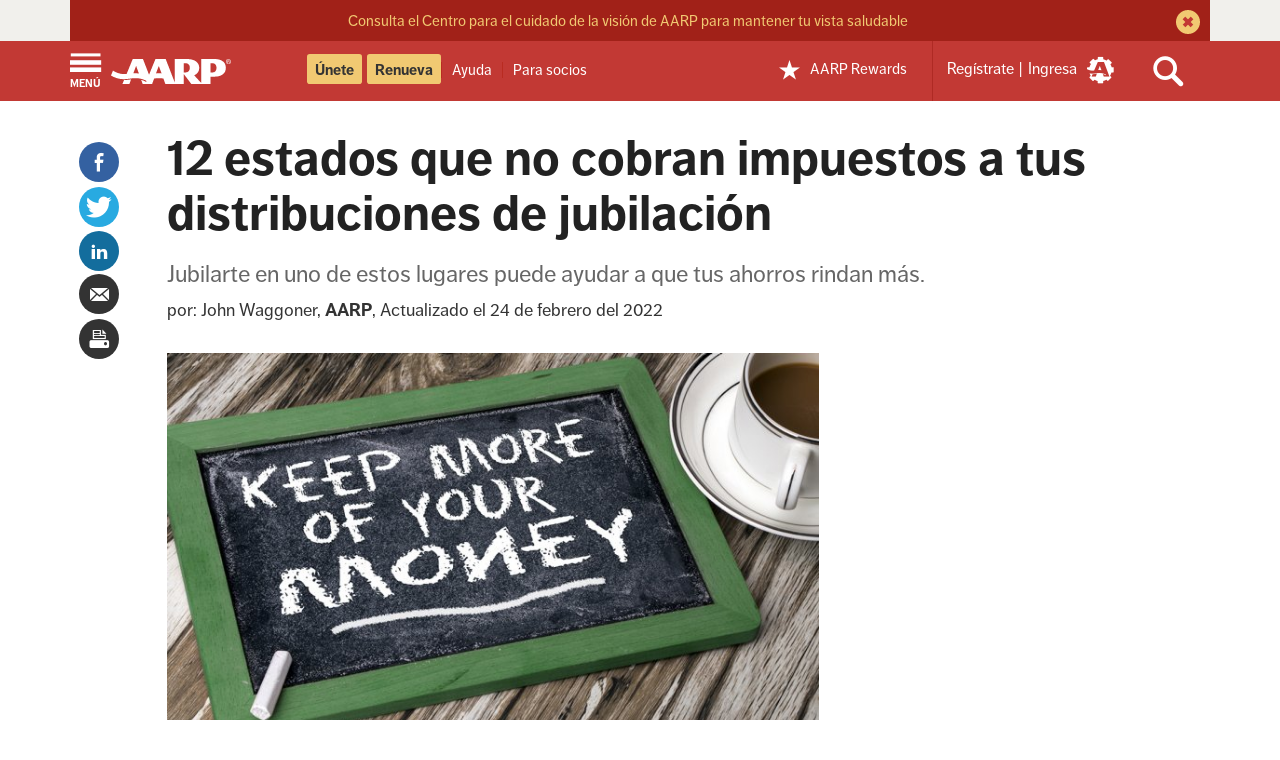

--- FILE ---
content_type: text/html; charset=UTF-8
request_url: https://www.aarp.org/espanol/dinero/impuestos/info-2020/estados-que-no-cobran-a-distribuciones-de-jubilacion.html
body_size: 35966
content:
<!DOCTYPE html>

<html lang="es" class="no-js">

<head>
    
    



    
		














    <script defer="defer" type="text/javascript" src="https://rum.hlx.page/.rum/@adobe/helix-rum-js@%5E2/dist/rum-standalone.js" data-routing="env=prod,tier=publish,ams=AARP"></script>
<link rel="alternate" hreflang="x-default" href='https://www.aarp.org/money/taxes/info-2020/states-that-dont-tax-retirement-distributions.html'/>
    <link rel="alternate" hreflang="es-us" href='https://www.aarp.org/espanol/dinero/impuestos/info-2020/estados-que-no-cobran-a-distribuciones-de-jubilacion.html'/>
    <link rel="alternate" hreflang="es-pr" href='https://www.aarp.org/espanol/dinero/impuestos/info-2020/estados-que-no-cobran-a-distribuciones-de-jubilacion.html'/>

<meta name="referrer" content="no-referrer-when-downgrade" />
<meta http-equiv="content-type" content="text/html; charset=utf-8" />
<meta name="viewport" content="width=device-width,initial-scale=1" />

<title>Estados sin impuestos a distribuciones de jubilación</title>
<meta name="page_title" content='12 estados que no cobran impuestos a tus distribuciones de jubilación'/>
<meta property="og:title" content="Estados sin impuestos a distribuciones de jubilación"/>
<meta property="og:description" content="Jubilarte en uno de estos estados que no cobran impuestos a tus distribuciones de jubilación puede ayudar a que tus ahorros rindan más." />
<meta name="keywords" id="metaKeywords" content="ahorros de jubilacion, impuestos, distribuciones de jubilacion, presupuesto de jubilacion, Alaska, Florida, Nevada, Nuevo Hampshire, Dakota del Sur,Tennessee, Texas, Washington, Wyoming." />
<meta name="description" content="Jubilarte en uno de estos estados que no cobran impuestos a tus distribuciones de jubilación puede ayudar a que tus ahorros rindan más." />
<meta name="author" id="metaAuthor" content="John Waggoner" />
<meta name="source" id="metaSource" content="aarp_org" />
<meta name="action" id="metaAction" content="read" />
<meta name="estimated_publish_date" id="metaPublishDate" content="2020-08-20" />

    
<meta name="dateToday" id="metaDateToday" content="2026-01-17" />
<meta name="Last-Modified" content="2022-02-24T18:28:13.339-05:00"/>
<meta name="type" content="info"/>

<meta name="robots" content="index,follow" />


<meta name="Tags" id='metaTaxonomy' content="taxonomy:money/taxes;taxonomy:retirement/retirement-planning;taxonomy:aarp/espanol;taxonomy:aarp/espanol;taxonomy:money"/>
<meta name="TagTitles" id='metaTaxonomyTitles' content="impuestos;planificacion-para-la-jubilacion;español  ;español  ;dinero"/>

<meta name="AarpContentType" id='metaAarpContentType'/>
<meta name="AarpCategories" id='metaAarpCategories' content="dinero;jubilacion;aarp"/>

<meta name="taxonomy_general_category" id='taxonomyGeneral' content="dinero"/>
<meta name="taxonomy_level_1" id='taxonomySpecific1' content="impuestos"/>

<meta name='Subject1' id='metaSubject1' content='DCSubjects:Dinero/Impuestos' />
<meta name='Subject2' id='metaSubject2' content='' />
<meta name='Subject3' id='metaSubject3' content='' />
<meta name='DivisionMain' id='metaDivisionMain' content='' />
<meta name='IALevel1' id='metaIALevel1' content='dinero' />
<meta name='IALevel2' content='impuestos' />
<meta name='IALevel3' content='info-2020' />


<meta name="language" id="metaLanguage" content="spanish" />
<meta name="vf:lang" id="metaVfLanguage" content="es" />
<meta name="paywallStatus" id="metaPaywallStatus" content="off" />
<meta name="aarpeContent" id="metaAarpeContent" content="true"/>
<meta name="houseAds" id="houseAds" content="commercial"/>
<meta name="isArticle" id="isArticle" content="true"/>




<meta  property="og:url" content="https://www.aarp.org/espanol/dinero/impuestos/info-2020/estados-que-no-cobran-a-distribuciones-de-jubilacion.html" />

<link rel="canonical" href='https://www.aarp.org/espanol/dinero/impuestos/info-2020/estados-que-no-cobran-a-distribuciones-de-jubilacion.html'>


    <meta name="contentId" content="/content/aarpe/es/home/dinero/impuestos/info-2020/estados-que-no-cobran-a-distribuciones-de-jubilacion" />
<meta property="og:site_name" content="AARP" />
<meta property="og:type" content="article" />
<meta property="og:image" content="https://cdn.aarp.net/content/dam/aarp/money/taxes/2020/07/1140-keep-more-of-your-money-esp.imgcache.revcf41f24963cad90d01bf5f11f8d1aa17.jpg" />

<meta property="fb:pages" content="57259033959" />
<meta property="fb:app_id" content="114175878660191" />
<meta name="comments" id="metaComments" content="on" />



<meta name="s43" id="metaS43" content="1.SocialSecurity|MyFinancialSecurity" />

<link rel="dns-prefetch" href='https://cdn.aarp.net'>
<link rel="dns-prefetch" href='https://securepubads.g.doubleclick.net'>
<link rel="preconnect" href='https://cdn.aarp.net' crossorigin>
<link rel="preconnect" href='https://securepubads.g.doubleclick.net' crossorigin>


<link rel="shortcut icon" href="https://cdn.aarp.net/etc/everywhere/images/favicon.ico" type="image/vnd.microsoft.icon"/>

<script type="text/javascript">
    if (typeof AARP == "undefined" || AARP === null) {
        AARP = {};
    }
    AARP.drDevMode = false;
</script>
<script type="text/javascript">
    AARP.secureServiceUrl = "https://services.share.aarp.org";
    AARP.isBlocked = "true";
    AARP.isSecure = true;
    AARP.Everywhere = {
        AdInfo: {
            pageid:           '/content/aarpe/es/home/dinero/impuestos/info-2020/estados-que-no-cobran-a-distribuciones-de-jubilacion',
            house:            'commercial'
        },
        cdnhost:              "cdn.aarp.net",
        classicHost:          "http://www.aarp.org",
        communityUrl:         "https://community.aarp.org",
        connectMembership:    "https://secure.aarp.org/applications/membershipChallenge/showChallengeForm.action?appName=account",
        endecaSearchUrl:      "https://www.aarp.org/espanol/busqueda/",
        endecaAutoSuggestUrl: "https://www.aarp.org/espanol/busqueda/keyword",
        failedLoadAdCalls:      [],
        fullhost:             "https://www.aarp.org",
        googleApiKey:         "AIzaSyB3yQi2G4qZ6ZfVr6LzNY6QEAVxSDK4qXM",
        gssCodeEnglish:       "015879277671031238444:njlla-vutba",
        gssCodeSpanish:       "015879277671031238444:lyqbyxlcg2a",
        gssCodeTravel:        "015879277671031238444:1jtcdgnu0e4",
        isArticle:            true,
        isAuthor:             false,
        isEdit:               false,
        isSecure:             true,
        isSpanish:            true,
        joinUrl:              "https://appsec.aarp.org/MP2/join/application?campaignId=UAKSD37",
        jsExt:                ".min.js",
        loginUrl:             "https://login.aarp.org/online-community/loginform.action?request_locale=es",
        authUrl:              "",
        logoutUrl:            "https://secure.aarp.org/applications/user/logout/logout?intcmp=DSO-LOGOUT-EWHERE",
        oktaSrc:              "https://ok1static.oktacdn.com/assets/js/sdk/okta-signin-widget/1.13.0/js/okta-sign-in.min.js",
        passwordResetUrl:     "https://login.aarp.org/online-community/account/pwdrequest.action",
        pgtype:               "aarp/components/page/article",
        registerUrl:          "http://www.aarp.org/online-community/forward/register.action?request_locale=es",
        resourceVersionNumber:"202601131911",
        secureHost:           "//www.aarp.org",
        siteProperty:         "Everywhere",
        staticHost:           "cdn.aarp.net",
        lithiumServiceUrl:    "https://community.aarp.org",
        coveoApiKey:          "xx06dd6ea4-b5c1-4eba-a829-418ce023ea66",
        coveoOrgId:           "aarpu11lxv0p",
        coveoSearchApiKey:    "xx06dd6ea4-b5c1-4eba-a829-418ce023ea66",
        coveoAnalyticsKey:    "xx762d019f-4cbb-4f14-ba37-5738bfdbdd9a",
        longTermCareCalculatorUrl:    "https://secure.aarp.org/applications/tools/family/longtermcarecal.action",
        emartEventsUrl:    "https://volunteers.aarp.org/ones/emart/event/getPublishEventsV2",
        hasQaToolResults: "false",
        appDevServiceHost: "https://services.share.aarp.org"
    };
    AARP.Webdata = { categoryId : '' };
</script>


<script>
    var googletag = googletag || {};
    googletag.cmd = googletag.cmd || [];
</script>
<script type="text/javascript">var aarpegpt=new function(){return{loadAd:function(e,t,n){AARP.ads.loadAd(t,n)}}};function _typeof(e){return(_typeof="function"==typeof Symbol&&"symbol"==typeof Symbol.iterator?function(e){return typeof e}:function(e){return e&&"function"==typeof Symbol&&e.constructor===Symbol&&e!==Symbol.prototype?"symbol":typeof e})(e)}AARP.ads=new function(){function p(e){Q.push(e)}function t(e){_(),"string"!=typeof OptanonActiveGroups||OptanonActiveGroups.match(/,C0003,/)&&OptanonActiveGroups.match(/,C0004,/)||googletag.pubads().setPrivacySettings({restrictDataProcessing:!0}),e?googletag.display(e):Q.map(function(e){e.slot&&googletag.display(e.id)})}function u(e){"string"==typeof OptanonActiveGroups?t(e):(window.addEventListener("oneTrustCategoriesChanged",function(){v.abort()}),m({signal:h}).then(function(){t(e)}).catch(function(){t(e)}))}function a(t){var n=Q,e=document.querySelectorAll('.aarpe-ad[data-adsize="pencil"]'),i=2<e.length,o=Array.prototype.slice.call(e).map(function(e){return e.id}),a=!!t&&n.filter(function(e){return e.id==t});if(a&&0<a.length){if("8x8"==a[0].size)return a[0].dfpurl;googletag.cmd.push(function(){a[0].slot&&googletag.destroySlots([a[0].slot]),g(a[0].id,a[0].size)})}else googletag.cmd.push(function(){0<e.length&&(i&&n.push({id:e[0].id,size:"pencil"}),n.map(function(e){"pencil"==e.size&&e.slot&&googletag.destroySlots([e.slot])})),googletag.pubads().updateCorrelator(),n.map(function(e,t){a=n[t],"pencil"==n[t].size&&-1<o.indexOf(a.id)?g(a.id,a.size):(googletag.destroySlots([a.slot]),"3x3"==n[t].size?r(!0):g(a.id,a.size))})})}function m(e){var i=e.signal;return new Promise(function(e,t){var n=window.setTimeout(t,1500,"Data not returned");i.addEventListener("abort",function(){window.clearTimeout(n),e("Data returned")})})}function $(e){var t=document.getElementById(e);if(t)return t.content;var n=document.getElementsByName(e);return n[0]?n[0].content:null}function g(t,n,i){var e,r,l,o=!(t||n),a="object"===("undefined"==typeof PWT?"undefined":_typeof(PWT))&&"function"==typeof PWT.requestBids,s=[],c=null!==(e=$("contentId"))&&void 0!==e&&e.match("home/video")?50:100,d=X?100:500;googletag.cmd.push(function(){if(o&&(googletag.pubads().enableSingleRequest(),googletag.pubads().enableLazyLoad({fetchMarginPercent:d,renderMarginPercent:c,mobileScaling:2})),googletag.enableServices(),o)if(Q.map(function(e){!e.slot&&document.getElementById(e.id)&&S(e.id,e.size)}),a){X&&Q.push({id:"vjs_video_3_html5_api",size:"8x8",adUnitId:"/1175/aarpe-eng/games"}),m({signal:h}).then(function(e){s&&0<s[0].length&&PWT.addKeyValuePairsToGPTSlots(s[0]),u()}).catch(function(e){u()});var e=Q.filter(function(e){if(e.adUnitId)return e}).map(function(e){return"8x8"==e.size?{code:"video-1",divId:e.id,adUnitId:e.adUnitId,adUnitIndex:"0",mediaTypes:{video:{playerSize:ae[e.size].sizeArr,context:"instream",mimes:["video/mp4, video/mpeg"],protocols:[2,3,5,6],maxduration:30,plcmt:1,api:[1,2],skip:1,playbackmethod:[3],linearity:1}},sizes:[ae[e.size].sizeArr]}:{code:e.id,divId:e.id,adUnitId:e.adUnitId,adUnitIndex:"0",mediaTypes:{banner:{sizes:e.sizes}}}});"object"===("undefined"==typeof owpbjs?"undefined":_typeof(owpbjs))&&owpbjs.setConfig({gptPreAuction:{enabled:!0,useDefaultPreAuction:!1,customPbAdSlot:function(t,e){var n,i,o,a;if(0!=(r=owpbjs.adUnits.filter(function(e){return e.code==t})).length)return l=null!==(n=r[0])&&void 0!==n&&n.owAdUnitId?r[0].owAdUnitId:null===(i=r[0])||void 0===i?void 0:i.adUnitId,e?"".concat(e,"#").concat(l,"_").concat(null===(o=r[0])||void 0===o?void 0:o.sizes[0][0],"x").concat(null===(a=r[0])||void 0===a?void 0:a.sizes[0][1]):"".concat(l,"#").concat(t)}}}),PWT.requestBids(e,function(t){!0!==navigator.globalPrivacyControl&&("object"!==("undefined"==typeof owpbjs?"undefined":_typeof(owpbjs))||"string"!=typeof OptanonActiveGroups||OptanonActiveGroups.match(/,C0003,/)&&OptanonActiveGroups.match(/,C0004,/))||owpbjs.setConfig({consentManagement:{usp:{cmpApi:"iab",timeout:1e3}}});var n=X&&1==t.length?1:t.length;Q.filter(function(e){"8x8"==e.size&&(googletag.defineSlot("/1175/aarpe-eng/games",[[8,8]],"vjs_video_3_html5_api").addService(googletag.pubads()),e.dfpurl=window.PWT.generateDFPURL(t[n-1],{}))}),s.push(t),v.abort()})}else u();else t&&document.getElementById(t)&&(_(),S(t,n,i,!0),u(t))})}function r(e){var t=document.createElement("div");t.setAttribute("aria-hidden","true"),t.id="mobile-scroller-ad-unit",t.className="aarpe-ad en",t.dataset.adsize="3x3";var n=$("siteVersion")||!1,i=document.querySelector("meta[name=aarpAdUnit]"),o=new RegExp("(/content/aarpe?/e[n|s]/home)","gi"),a=(f.replace(o,"").split("/").length<4||"uxdia"==n)&&!i,r=document.querySelector("#mobile-scroller-ad-unit"),l=P(),s=1==a?l:document.querySelector(".everywhere-article-content, .RichTextArticleBody-body"),c=!!s&&q(s,a),d=!!c[0]&&s.children[c[0]],u=Q.filter(function(e,t){return"3x3"==Q[t].size});d&&c[1]&&(r&&r.remove(),ne?d.prepend(t):1!=a||i||d.append(t),u.length<1&&p({id:t.id,size:t.dataset.adsize}),e&&g(t.id,t.dataset.adsize))}function n(){var o;window.addEventListener("resize",function(){var e=w,t=se(!0);o||e===t||(o=setTimeout(function(){var t,n,e,i;o=null,t=$("siteVersion")||!1,n=document.querySelector(".uxdia-c-hotdeals-landing-template"),e=Q.filter(function(e){if("leader"!==e.size&&ae[e.size].viewportWidths&&!ae[e.size].retinaDeviceViewport)return e.slot}),i=Q.filter(function(e){if(ae[e.size].retinaDeviceViewport)return e.slot}),0<e.length&&e.map(function(e){"uxdia"!=t||n||"360x207"!=e.size?googletag.pubads().refresh(e.slot):a(e.id)}),0<i.length&&i.map(function(e){googletag.destroySlots([e.slot]),g(e.id,e.size)})},200))},!1)}var e,i,o,l,s,Q=[],c=document.head.querySelector("meta[name=contentId]"),f=c?c.getAttribute("content"):"",X=!!document.location.hostname.match("games"),Z=document.location.hostname.match("stayingsharp"),ee=document.location.hostname.match("nowapp"),d=null===(e=AARP.store)||void 0===e||null===(i=e.getState())||void 0===i||null===(o=i.cookie)||void 0===o||null===(l=o.at)||void 0===l?void 0:l.ms,v=new AbortController,h=v.signal,y=document.documentElement.clientWidth,w=null,b=!1,A=!1,te=!1,ne=(null===(s=AARP.Everywhere)||void 0===s?void 0:s.isArticle)||null,ie=1,oe=1,x=window.scrollY||window.pageYOffset,ae={leader:{pos:["leader","hpleader"],sizeArr:[[728,90],[8,1],"fluid"],viewportWidths:[[[0,1],[0,1],[]],[[0,1,2],[0,1,2],[]]],fluid:"null",pwtOpenBid:!0,pwtSizeArray:[[0]],counter:1},"728x90":{pos:["leader"],sizeArr:[[300,250],[728,90]],viewportWidths:[[[1],[1],[]],[[1],[1],[0]]],pwtOpenBid:!0,pwtSizeArray:[[1]]},"300x250":{pos:["null","chmodule","incontent","mobile-gameplay-atf"],sizeArr:[[300,250],[300,600],[728,90]],viewportWidths:[[[0],[0],[0]],[[0],[2],[0]],[[0,1],[0,1],[]],[[1],[0,1],[]],[[0],[0],[0]],[[0],[2],[0]],[[],[0],[0]]],pwtSizeArray:[[0],[1]],counter:1},"300x0":{pos:["null"],sizeArr:[[300,250],[300,600],[728,90],[3,3]],viewportWidths:[[[0,1],[2],[0]],[[0,1],[],[]],[[0,1],[0,1],[]],[[0],[0],[]],[[0,1],[0],[0,3]]],pwtSizeArray:[[1],[1,2]],counter:1},"360x207":{pos:["embed3","dyntab","embedmb","facollection","embed-sldshow","hdfeat","hdmore","news-headlines","news-list"],sizeArr:["fluid",[14,14],[15,15]],viewportWidths:[[[0,2],[0,2],[]],[[],[],[]],[[0,2],[0,2],[0,2]],[[0,1],[0,1],[0,1]]],fluid:"embed",counter:1},"300x600":{pos:["null","gameplay"],sizeArr:[[300,600],[300,250]],viewportWidths:[[[0],[0],[]],[[0],[0],[0]],[[0],[0],[1]]],pwtSizeArray:[[0]]},"970x250":{pos:["billboard","incontent"],sizeArr:[[970,250],[728,90],[3,3],[4,1],"fluid",[300,250]],viewportWidths:[[[0,1,3],[1,3],[3,5]],[[0,1,3,4],[1,3,4],[2,3,4,5]],[[1,3,4],[1,3,4],[3,4,5]],[[3,4],[3,4],[3,4]],[[1,3,4],[3,4],[2,3,4,5]],[[1,3,4],[3,4],[5]],[[0,1],[1],[2,5]]],fluid:"incontent",counter:1},"160x600":{pos:["sky"],sizeArr:[160,600]},"2x2":{sizeArr:[2,2],pos:["dlist"]},"3x3":{sizeArr:[3,3],pos:["iscroll"],secondary:!0},"4x4":{pos:["isnative","embed2"],sizeArr:["fluid"],viewportWidths:[[[0],[0],[]]],fluid:"embed",counter:1},hdtxt:{pos:["hdtxt"],sizeArr:["fluid",[11,11]],fluid:"hdtxt",counter:1},lto:{pos:["embed-lto"],sizeArr:"fluid",fluid:"embed",counter:1},pencil:{pos:["pencilmb","pencilrw"],sizeArr:["fluid",[728,90],[12,12]],viewportWidths:[[[0,2],[0,2],[0,2]],[[0,1,2],[0,1,2],[0,2]]],fluid:"pencil",counter:1},"5x5":{sizeArr:[5,5],pos:["rental-search"]},"6x6":{sizeArr:[[6,6],[320,50],[300,50]],pos:["reveal","mobile-gameplay"],viewportWidths:[[[],[],[0,1]],[[],[],[1,2]]],pwtOpenBid:!0,pwtSizeArray:[[1]],secondary:!0},"8x8":{sizeArr:[8,8],pos:["gamesplayer"],pwtOpenBid:!0,pwtSizeArray:[[0]]},"275x45":{sizeArr:[275,45],pos:["edit-spon-logo"],bundle:null}},S=function(a,r,e,t){var n,i,o,l,s,c=ae[r],d=!!ne&&de(),u=(document.querySelector("meta[name=aarpAdUnit]")?le:re)(),p=document.getElementById(a),m=c.fluid?c.fluid:"null",g=(document.querySelectorAll(".brandamp"),c.pos[0]),f=0,v=0,h="no",y=!1,w=[],b=[],A=!1,x=["a","b","c","d","e"],S=p.getBoundingClientRect().top+(window.pageYOffset||document.documentElement.scrollTop),z=Math.max(document.documentElement.clientHeight,window.innerHeight||0),E=p.clientHeight,_=$("siteVersion")||!1,P=document.querySelector(".uxdia-o-full-width-ads--hp"),q=X?"games":"aarp",L=document.querySelector('[class*="uxdia-c-gc-game"]'),I=null===(n=AARP.MetaInfo)||void 0===n||null===(i=n.pageData)||void 0===i?void 0:i.templateType,B="edit"===(null===(o=AARP.store)||void 0===o||null===(l=o.getState())||void 0===l||null===(s=l.cookie)||void 0===s?void 0:s.wcmmode);switch(r){case"leader":te?g=c.pos[1]:(g+=c.counter,c.counter++),"uxdia"==_&&(f=1),h="yes";break;case"728x90":g+=ae.leader.counter,ae.leader.counter++,h=S+45<=z?"yes":"no",X&&"ad-grayarea-content"==p.id&&(g="theater"),"yes"==h&&(c.pwtOpenBid=!0),L&&(f=1);break;case"970x250":("uxdia"==_&&!P&&p.closest(".uxdia-o-full-width-ads-in-view, .uxdia-c-full-width-ads-in-view")||p.closest(".uxdia-o-full-width-ads--hp")||p.closest(".seriesPage")||p.closest(".center-advertisment"))&&(g="".concat(c.pos[1]).concat(c.counter),f=c.counter<2?1:2,p.closest(".seriesPage")&&(f=3),p.closest(".center-advertisment")&&(f=c.counter<2?4:5,c.retinaDeviceViewport=!0),p.closest(".uxdia-c-resource-centre-main")&&(f=2),c.counter++),L&&(g="".concat(c.pos[1]).concat(c.counter),f=6,c.retinaDeviceViewport=!0),"Reusable Blank"===I&&(g="".concat(c.pos[1]).concat(c.counter),f=c.counter<2?1:2,c.counter++);break;case"300x600":X&&(g="rightrail1",c.pwtOpenBid=!0),Z&&(f=2),h=S+300<=z?"yes":"no";break;case"300x250":var O;c.pwtOpenBid=!1;var k=null===(O=$("contentId"))||void 0===O?void 0:O.match("home/games/category"),C=ce(p,"everywhere-top-content")&&oe<=2;if(ce(p,"adsFlexibleSliderParsys")||ce(p,"aarpe-column-control_2-column-stacked")||C)g="chmodule",f=C?0:1,c.pwtOpenBid=!0;else if(ce(p,"fixed-ad300-1"))f=d?0:2;else if(d&&ce(p,"fixed-ad300-2"))f=3;else if(e)g="mbportal";else if(X)0===se()&&(f=6),g="adslot1010"===p.id?"".concat(c.pos[3]):"rightrail2";else if("uxdia"==_)if(p.closest(".uxdia-c-top-ad-hp"))g="".concat(c.pos[1]),f=4,c.pwtOpenBid=!0;else if(k)g="games-".concat(c.pos[2]).concat(c.counter),c.counter++;else{var R,T=4==(f=p.closest(".uxdia-c-guide-feature__bottom-container, .uxdia-c-ad-right-rail, .uxdia-c-feature-tile-3Pack")&&(null===(R=p.parentElement)||void 0===R?void 0:R.offsetWidth)>=c.sizeArr[2][0]?5:4)||!1;p.closest(".uxdia-c-homepage-template, .uxdia-c-widget-channel-template")&&(g="".concat(c.pos[1]),c.pwtOpenBid=T),c.retinaDeviceViewport=!0}ee&&(g="".concat(c.pos[2]).concat(c.counter),c.counter++),"Reusable Blank"===I&&c.counter<2&&(g="".concat(c.pos[1]),c.pwtOpenBid=!0,c.counter++),h=S+125<=z?"yes":"no";break;case"300x0":if(c.pwtOpenBid=!1,ce(p,"aarpe-landing-right-rail")&&(g="topic",c.pwtOpenBid=!0,1==se()&&(v=1)),"uxdia"==_){var U,W=document.querySelector(".uxdia-o-right-rail, .ArticlePage-aside"),j=W&&1==se()&&"none"!==window.getComputedStyle(W).display?2:1,N=p.closest(".uxdia-o-right-rail"),D=L&&1==se()&&728<p.offsetWidth?0:4;f=j,c.retinaDeviceViewport=!0,N&&(null===(U=N.previousElementSibling)||void 0===U?void 0:U.offsetHeight)<1225&&(f=3),L&&(g="chmodule",f=D,v=1)}h=S<=z?"yes":"no";break;case"360x207":if("uxdia"==_||Z){var M=p.closest(".featuredList, .aiOuterContainer");f=2,p.closest(".mvc-categorylist-parent-container, .mvc-two-column-body-container")&&(g="mbportal"),document.querySelector(".uxdia-c-hotdeals-landing-template")&&(m="hdpage",f=3,(g=p.closest(".uxdia-c-featured-offers__wrapper")?c.pos[5]:c.pos[6])===c.pos[6]&&6<c.counter&&(c.counter=1),g+=c.counter,c.counter++),!M||0<(null===(A=null==M?void 0:M.querySelectorAll(".uxdia-c-featured-tile__tab-section, :scope:not(.uxdia-c-featured-tile__tab-section) > div"))||void 0===A?void 0:A.length)&&[["image-wrapper","image__image"],["category","text--eyebrow"],["title","title__text"],["description","text"]].forEach(function(e,t){var n,i,o,a=Array.from(A)[0],r=null==a?void 0:a.querySelectorAll(".uxdia-c-featured-tile__"+e[0]+", .container .cmp-"+e[1]),l=r&&r[r.length-1],s=(null==l?void 0:l.closest(".articleimage"))||(null==l?void 0:l.parentElement),c=null!==(n={0:0<(null==s?void 0:s.offsetWidth)&&(null==s?void 0:s.offsetWidth)/(null==a||null===(i=a.querySelector("div"))||void 0===i?void 0:i.offsetWidth)<.5?x[1]:"a",2:x[(null==l||null===(o=l.tagName)||void 0===o?void 0:o.slice(1))-1]}[t])&&void 0!==n?n:"a";l&&w.push(t)&&b.push(c)})}if(ce(p,"aarp-c-tag-top-articles"))ce(p,"aarp-c-article-info_js-not-active-tab")?f=1:(g=c.pos[1],g+=c.counter,c.counter++);else if(ce(p,"aarp-ss-c-member-benefits-offer-list__offer-cards"))g=c.pos[2],g+=c.counter,c.counter++;else if(ce(p,"uxdia-c-related-slideshow-wrapper"))g=c.pos[4];else if(p.closest(".uxdia-c-featured-list--collection")){var H=p.closest(".uxdia-c-featured-article-collection--sub-article-list"),V=p.closest(".uxdia-c-featured-list-subchannel-collection");g=H?c.pos[3]+2:c.pos[3],w=null!=H&&H.querySelector(".uxdia-c-featured-tile__image-wrapper")||V?[1]:[0]}else p.closest(".aiOuterContainer")&&(g="".concat(c.pos[3]));ee&&(g=c.pos[7],p.closest(".uxdia-u-super-app-news-middle-section")&&(g="".concat(c.pos[8]).concat(c.counter),c.counter++)),h=S+103.5<=z?"yes":"no";break;case"hdtxt":g+=c.counter,c.counter++,h=S<=z?"yes":"no";break;case"lto":4<c.counter&&(c.counter=1),g+=c.counter,c.counter++,h=S+E/2<=z?"yes":"no";break;case"pencil":var G;"rewards"===(null===(G=$("contentId"))||void 0===G?void 0:G.split("/")[5])&&(g=c.pos[1],f=1),g+=c.counter,1<c.counter?c.counter=1:c.counter++;break;case"4x4":g+=c.counter,c.counter++,h=S+2<=z?"yes":"no",ce(p,"tagContentFeed")&&(m="embedtag");break;case"6x6":X&&"ad-mobile-gameplay"==p.id&&(f=1,g=c.pos[1]);break;case"275x45":var Y;c.bundle=null===(Y=p.dataset)||void 0===Y?void 0:Y.bundle}("null"===g&&ce(p,"aarpe-right-rail")||p.closest(".uxdia-o-right-rail, .uxdia-o-right-rail--travel, .stayingSharpAdsEnabled aside, .ArticlePage-aside"))&&(0<document.getElementsByClassName("aarpe-slideshow slideshow").length&&1===ie?g="sldshow":0<document.getElementsByClassName("aarpe-trivia").length&&1===ie?g="quiz":(g="rightrail"+ie,"300x250"==r&&(c.pwtOpenBid=!0,2==ie&&(v=1))),ie++);var F=B?c.sizeArr[0]:c.sizeArr,K=googletag.defineSlot(u,F,a).addService(googletag.pubads());if("360x207"==r&&0<(null==w?void 0:w.length)&&(w.push.apply(w,b),K.setTargeting("fds",null==w?void 0:w.join("").toString())),K.setTargeting("pos",g).setTargeting("load",oe).setTargeting("atf",h).setTargeting("fluid",m).setCollapseEmptyDiv(!0),c.viewportWidths){y=c.viewportWidths[f].map(function(e){return e.map(function(e){return c.sizeArr[e]})});var J=googletag.sizeMapping().addSize([1025,0],y[0]).addSize([768,0],y[1]).addSize([0,0],y[2]).build();K.defineSizeMapping(J)}(!e||e&&"pencil"==r)&&Q.filter(function(e,t){e.id==a&&(Q[t].slot=K,c.pwtOpenBid&&y&&0<y[se()].length&&(Q[t].adUnitId="".concat(q).concat(g),Q[t].sizes=c.pwtSizeArray[v].map(function(e){return c.sizeArr[e]})))}),t&&window.moatPrebidApi&&setMoatPrebidData(K),oe++,"leader"!==r&&"6x6"!==r&&"970x250"!==r&&"300x0"!==r&&"pencil"!==r||googletag.pubads().addEventListener("slotRenderEnded",function(e){if(e.slot===K){var t=document.getElementById(a);if("leader"===r&&("8,1"==e.size?(t.parentNode.classList.add("dynamic-leader"),t.classList.remove("static-leader")):(t.classList.add("static-leader"),t.parentNode.classList.remove("dynamic-leader"))),"6x6"===r&&"6,6"!=e.size){var n,i=document.querySelector("#universal-reveal-ad-unit");null!=i&&i.classList.add("universal-reveal"),null==i||null!==(n=i.firstChild)&&void 0!==n&&n.classList.add("universal-reveal-container")}if("970x250"===r){var o=document.querySelector(".uxdia-o-full-width-ads-in-view")?t.parentNode:t;o.classList.remove("dynamic-billboard","dynamic-mini-scroller","mobile-scroller"),"970,250"==e.size?o.classList.add("dynamic-billboard"):"4,1"==e.size?t.parentNode.classList.add("dynamic-mini-scroller"):"3,3"==e.size?t.parentNode.classList.add("mobile-scroller"):"0,0"==e.size&&t.parentNode.classList.add("incontent-native")}"300x0"===r&&"3,3"==e.size&&t.parentNode.classList.add("mobile-scroller"),"pencil"===r&&"0,0"==e.size&&t.classList.add("pencil-native")}}),googletag.pubads().addEventListener("slotOnload",function(e){var t,n=e.slot,i=document.getElementById("google_ads_iframe_".concat(n.getSlotId().getId()));K==n&&i&&0==i.getAttribute("tabindex")&&(i.setAttribute("tabindex","-1"),"275x45"===r&&(null==i||null!==(t=i.closest(".aarp-c-ad--sponsor-logo"))&&void 0!==t&&t.classList.add("aarp-c-ad--sponsor-logo_loaded")))})},re=function(e){var t,n,i,o,a,r,l="AARP Super App News"===(null===(t=AARP)||void 0===t||null===(n=t.MetaInfo)||void 0===n||null===(i=n.pageData)||void 0===i?void 0:i.templateType),s=document.head.querySelector("meta[name=contentId]"),c=document.querySelector("meta[name=aarpAdUnit]"),d=s||c?"":window.location.pathname.replace(".html","/").slice(1,-1),u=s?s.getAttribute("content"):d,p=new RegExp("(/content/(aarpethel|sisters|girlfriend|aarpe|staying-sharp|aarp-now)?(/e[n|s]/home)?)","gi"),m=u.replace(p,"").split("/"),g=m.map(function(e,t){if(-1<e.indexOf("info-"))return t}),f=g.filter(function(e){return e}),v=!(0<f)||f,h=L("category"),y=location.hostname.split(".").shift(),w="es"==(null===(o=AARP.MetaInfo)||void 0===o||null===(a=o.pageData)||void 0===a?void 0:a.language)?"esp":"eng",b=ee?"aarp-now":"staying-sharp-".concat(w),A="www"===y||"cms"===y||y.match(/-[p]/)||"stayingsharp"===y||Z&&y.match(/-[t]/)||"nowapp"===y?"":"-s",x=ee||Z?"".concat(b):"aarpe-".concat(w),S=null!==(r=AARP.Everywhere)&&void 0!==r&&r.isArticle?2:1,z=["1175"],E=["ethel","sisters","girlfriend"],_=E.findIndex(function(e){var t;return null==u||null===(t=u.split("/content/")[1])||void 0===t?void 0:t.split("/")[0].includes(e)});if(z.push(x+A),m.filter(function(e,t){(t<f&&0<e.length||1==v&&0<e.length)&&z.push(e)}),1==v&&z.push("homepage"),1===m.length&&(te=!0),h){"homepage"==(z=z.slice(0))[z.length-1]&&z.pop();for(var P=h.split("-"),q=0;q<P.length;q++)z.push(P[q])}return"uxdia"==$("siteVersion")&&3<(z=z.slice(0)).length&&"homepage"==z[z.length-1]&&!l&&(z=z.slice(0,-S)),Z&&"homepage"==z[z.length-1]&&1<g.length&&z.pop(),ee&&2<z.length&&!l&&z.splice(2,0,"news"),-1!==_&&1<z.length&&(z[1]="aarpe-".concat(E[_])),z=e&&Z?"/content/staying-sharp/en/home".concat(1<d.length?"/"+d:""):z.join("/")},le=function(e){for(var t=["1175"],n=document.getElementsByName("aarpAdUnit"),i="healthline"==$("aarpAdUnitSource"),o=$("aarpAdUnitCustom"),a=!!(e&&o&&o.match("="))&&o.split("=")[1],r=i&&z(),l=[],s=0;s<n.length;s++){var c=n[s].getAttribute("content");c&&l.push(c)}return r&&l.push(r),e&&a&&"null"!=a&&l.push(a),0<l.length&&(t=e?l.slice(1).join("/"):[t[0]].concat(l).join("/")),E(),t},z=function(){var e=$("aarpAdUnitCustom"),t=location.href.split("#")[1]||"",n=-1<t.indexOf("?")?t.indexOf("?"):t.length,i=0<t.length&&escape(t.substring(0,n).replace(/%20/g,"-").replace(/^\/(health\/)|^\/|.html|[&\#,+()$~%.'":*?<>{}[\]]/g,"").toLowerCase());return e&&e.match("symptom_checker")&&(i="symptom-checker"),i},E=function(){window.addEventListener("load",function(){var e=document.querySelectorAll(".aarpe-ad");0<e.length&&e.forEach(function(e){0==e.innerHTML.length&&g(e.id,e.dataset.adsize)})})},se=function(e){return e&&(y=document.documentElement.clientWidth),w=y<768?2:767<y&&y<1025?1:0},L=function(e){for(var t=window.location.search.slice(1).split("&"),n=null,i=0;i<t.length;i++)if(t[i].split("=")[0]==e){n=t[i].split("=")[1];break}return n},_=function(){var e,t,n,i,o,a,r,l,s,c,d,u,p=!!document.getElementsByName("aarpAdUnit").length,m=document.querySelectorAll("[data-badge-target]"),g=$("contentId")||re(!0),f=ee?"now":"every",v={article:ne,taxo:function(){var e=$("metaTaxonomy");if(e&&0<e.length){var t=e.match(";")?e.split(";"):e.split();return t?t.map(function(e){if(e.match(":"))return e.match(/\//)?e.split("/").pop():e.split(":")[1]}):null}return null}(),pgid:X&&p?le(!0):g,cmt:$("metaComments"),grab:"all",adv_accept:$("houseAds"),metakw:$("metaKeywords"),bundle:ae["275x45"].bundle||$("metaS18"),dem1:null!==(e=AARP.store)&&void 0!==e&&null!==(t=e.getState())&&void 0!==t&&null!==(n=t.cookie)&&void 0!==n&&null!==(i=n.at)&&void 0!==i&&i.ms?"status-".concat(AARP.store.getState().cookie.at.ms):"unknown",dem2:!(null===(o=AARP.store)||void 0===o||null===(a=o.getState())||void 0===a||null===(r=a.cookie)||void 0===r||null===(l=r.at)||void 0===l||!l.ms),ointcmp:L("intcmp"),ver:$("siteVersion")&&!ee?$("siteVersion"):f,rwd:0<m.length?"yes":"no",custom:null,concept:null===(s=AARP.MetaInfo)||void 0===s||null===(c=s.webData)||void 0===c?void 0:c.testid,scrn:se(!0),dbr:L("category"),pgtype:null!==(d=AARP.MetaInfo)&&void 0!==d&&null!==(u=d.pageData)&&void 0!==u&&u.templateType?AARP.MetaInfo.pageData.templateType.toLowerCase().replace(/ /g,"_"):null,series:$("metaSeries")||null,gamecat:X&&p?$("aarpAdUnit3"):null,ismembersonlyaccess:$("ismembersonlyaccess")||!1};if(p){var h=$("aarpAdUnitSource"),y=$("aarpAdUnitAth"),w=$("aarpAdUnitKW"),b=$("aarpAdUnitCustom");if(h&&0<h.length&&(v.source=h),y&&0<y.length&&(v.ath=y),w&&0<w.length&&(v.kw=w),b&&0<b.length)if(-1<b.indexOf("=")){var A=b.split("=");A[0]&&A[1]&&(v[A[0]]=[A[1]])}else v.custom=b}Object.keys(v).forEach(function(e){return googletag.pubads().setTargeting(e,String(v[e]))})},ce=function(e,t){if(!(0<document.getElementsByClassName(t).length))return null;for(;null!==e;){var n=e.parentElement;if(null!==n&&-1<n.className.indexOf(t))return n;e=n}},de=function(){var e=!!$("enableStickyRightRailAd")||0<document.getElementsByClassName("fixed-ad300-2").length,t=-1<$("contentId").indexOf("info-"),n=document.querySelectorAll(".everywhere-right-rail")[0];if(n){var i=1<n.querySelectorAll(".section").length;return!(!t&&!e||i)}return!1},P=function(){var e=document.querySelector(".aarp-c-member-benefits-offer-list__all-offers, .mvc-categorylist-parent-container .cmp-container > div"),t=document.querySelector(".aarpe-main-content-wrap > .everywhere-top-content"),n=document.querySelector(".aarpe-main-content-wrap > .everywhere-page-content");return t&&n&&null==e?n.offsetHeight>t.offsetHeight?n:t:e||null},q=function(e,t){for(var n=e,i=n.children,o=Math.floor(n.offsetHeight/2),a=i.length,r=1==t||800<n.offsetHeight,l=e.querySelectorAll(".columns"),s=document.querySelector(".aarp-c-member-benefits-offer-list__all-offers, .mvc-categorylist-parent-container .cmp-container > div"),c=0,d=!1,u=0;u<a;u++)if(c+=i[u].offsetHeight,i[u].classList.contains("columns"),(o<c||i[u]==l[l.length-1])&&(ne||s||i[u].classList.contains("columns")&&1==t)){var p=i[0].offsetHeight<380;d=ne&&p&&u+1<=i.length&&u<3?u+1:u;break}return[d,r]},I=function(){var e,t,n=x,i=document.querySelector(".aarpe-everywhere-header, .aarp-c-alert-bar-homepage__wrapper, .aarp-c-main-navigation__content-container, .aarp-c-header, .sharp-c-header__logo-wrapper"),o=document.querySelector("#universal-reveal-ad-unit"),a=document.querySelector("div.celtra-close-button, div.touchable"),r=document.querySelector(".aarp-o-auth-failure"),l=!!a&&a.parentElement,s=!!l&&function(){for(var e=[],t=null==a?void 0:a.parentElement,n=t;(n=null==n?void 0:n.previousElementSibling)&&n!=o;)e.push(n);var i=e.filter(function(e){if("div"==e.localName&&e.style.zIndex==t.style.zIndex-20)return e});return 0<(null==i?void 0:i.length)&&i[0]}(),c=window.innerHeight,d=document.body.offsetHeight,u=!(c<d)||x+c<d-150,p=document.querySelector("#mobile-scroller-ad-unit, .mobile-scroller"),m=!!p&&(e=p.getBoundingClientRect(),t=window.innerHeight,0<e.height&&0<=e.top+t&&e.bottom<=t+e.height),g=[o,l,s];if(x=window.scrollY||window.pageYOffset,i&&o){var f,v=i.offsetTop+i.offsetHeight;if(m&&x<n||n<x&&v<x)g.forEach(function(e){var t;null==e||null!==(t=e.classList)&&void 0!==t&&t.add("hide-ad-visibility")}),(m||r)&&(null==s||null!==(f=s.classList)&&void 0!==f&&f.add("stop-hide-ad-animation")),r&&r.classList.remove("aarp-o-auth-failure--space-bottom");if(!m&&x<n&&u){var h,y=o.querySelector(".universal-reveal-container");g.forEach(function(e){var t;null==e||null!==(t=e.classList)&&void 0!==t&&t.remove("hide-ad-visibility")}),s&&!r&&(null==s||null!==(h=s.classList)&&void 0!==h&&h.remove("stop-hide-ad-animation")),r&&y&&r.classList.add("aarp-o-auth-failure--space-bottom")}}};return{slots:p,init:function(){var e,t=document.querySelector(".brightcove-gamesplayer-video-container");b=$("noMobileScrollerAd"),A="true"===$("isregisterwall")&&!["0","1"].includes(d)||"true"===$("ismembersonlyaccess")&&"0"!==d,y<768&&0<Q.length&&!A&&!t&&(!X&&!ee||ee&&ne)&&((e=document.createElement("div")).setAttribute("aria-hidden","true"),e.id="universal-reveal-ad-unit",e.className="universal-reveal-ad-unit",e.dataset.adsize="6x6",document.body.append(e),p({id:e.id,size:e.dataset.adsize}),window.addEventListener("scroll",I),b||r()),g(),n()},loadAd:g,refreshAdsBySlot:a,loadMobileScrollerAd:r}},function(){function e(){for(var e=arguments.length,t=new Array(e),n=0;n<e;n++)t[n]=arguments[n];function i(){return t.forEach(function(e){return e()})}AARP&AARP.readyStateLoader?AARP.readyStateLoader(i):(document.attachEvent?"complete"===document.readyState:"loading"!==document.readyState)?i():document.addEventListener("DOMContentLoaded",i)}function a(){d?e(u):e(AARP.ads.init,u)}function r(t){var e=window.location.search.slice(1).split("&").filter(function(e){return e.split("=")[0]==t});return 0<e.length&&e[0].split("=")[1]}function i(){var e=document.location.hostname.match("games")?4682:4681,t="//ads.pubmatic.com/AdServer/js/pwt/160826/".concat(e),n=r("pwtv")?"/".concat(r("pwtv")):"",i=document.createElement("script");i.setAttribute("async",!0),i.setAttribute("type","text/javascript"),i.setAttribute("src","".concat(t).concat(n,"/pwt.js"));var o=document.getElementsByTagName("script")[0];o.parentNode.insertBefore(i,o),i.onload=function(){a()},i.onerror=function(){a()}}function o(){var e=document.createElement("link");e.setAttribute("href","https://tagan.adlightning.com"),e.setAttribute("rel","preconnect"),document.head.appendChild(e)}var t,n,l,s,c=document.location.hostname.match("stayingsharp"),d=null===(t=document.head.querySelector("meta[name=template]"))||void 0===t||null===(n=t.content)||void 0===n?void 0:n.includes("reusability-template"),u=function(){var e=document.createElement("script");e.setAttribute("src","https://tagan.adlightning.com/aarp/op.js"),e.setAttribute("async",!0),document.head.appendChild(e)};c?null===(l=AARP)||void 0===l||null!==(s=l.Externals)&&void 0!==s&&s.attachPageJsCallback(function(){var e,t,n=null===(e=AARP)||void 0===e||null===(t=e.StayingSharp)||void 0===t?void 0:t.utils;!n||n.isUserUHC()||n.isUserIMH()||(o(),i())}):(o(),i())}();</script>
<script async src='https://securepubads.g.doubleclick.net/tag/js/gpt.js'></script>



<script type="text/javascript" src='https://use.typekit.net/ywz3vlb.js' async id="typekitFont"></script>
<script type="text/javascript">
    var tk = document.querySelector('#typekitFont');
    tk.onload = tk.onreadystatechange = function() {
        var rs = this.readyState;
        if (rs && rs != 'complete' && rs != 'loaded') return;
        try { Typekit.load({ async: true }); } catch (e) {console.log(e)};
    };
</script>






    <link rel="stylesheet" href="//www.aarp.org/etc/clientlibs/202601131911/article.staticassets.min.css"/>
 




   <script type="text/javascript" src='https://www.aarp.org/etc.clientlibs/aarp/clientlibs/clientlib-base/js/above-the-fold-article.rev202601131911.min.js'></script>



<script type="text/javascript" src='https://www.aarp.org/etc.clientlibs/aarp-foundation/clientlibs/adblock-detector.rev202601131911.min.js'></script>


    

<script type="text/javascript">
   window.AARP = window.AARP || {};
   var path = window.location.pathname.split('/');
   AARP.MetaInfo = Object.assign({}, AARP.MetaInfo, {
       pageData: {
           pagename: '12 estados que no cobran impuestos a tus distribuciones de jubilación',
           var1: 'Everywhere',
           var2: path[1] || "",
           var3: path[2] || "",
           var4: path[3] || "",
           var5: window.location.pathname,
           pagetitle: '',
           pagetype: window.location.host.split('.')[0],
           language: 'es',//site language value ex “english”
           publishDate: '2022\u002D02\u002D24',//date of content publish
           todaysDate: '2026\u002D01\u002D17',//today’s date
           lastModified: '2022\u002D02\u002D24',//date of last modify
           publisher: '',//channel/publisher
           authorName: '',//name of content author
           source: '',//name of content source
           templateType: '',//name of the template
           uniqueId: '1839d3622c589eb9016b84faa658ddd0',//page unique ID
       },
         userData: {
           status: '',
           federatedid: '',//Registered User ID
           konnexid: (AARP && AARP.store && AARP.store.getState().cookie && AARP.store.getState().cookie.at) ? AARP.store.getState().cookie.at.cid : '',//Konnex/PersonID
           dsouserid: (AARP && AARP.store && AARP.store.getState().cookie && AARP.store.getState().cookie.at) ? AARP.store.getState().cookie.at.u : '',
           memstatus: (AARP && AARP.store && AARP.store.getState().cookie && AARP.store.getState().cookie.at) ? AARP.store.getState().cookie.at.ms : '',
           memdate: (AARP && AARP.store && AARP.store.getState().cookie && AARP.store.getState().cookie.at) ? AARP.store.getState().cookie.at.mj : '',
           memexpdate:(AARP && AARP.store && AARP.store.getState().cookie && AARP.store.getState().cookie.at) ? AARP.store.getState().cookie.at.me : '',
           memterm: (AARP && AARP.store && AARP.store.getState().cookie && AARP.store.getState().cookie.at) ? AARP.store.getState().cookie.at.mat : '',
           memflag: (AARP && AARP.store && AARP.store.getState().cookie && AARP.store.getState().cookie.at) ? AARP.store.getState().cookie.at.mar : '',
           memftr: '',
           apptime: '',//?HH:MM:SS
           appstep: '',//[application step/stage]
           coiflag: '',
           coistatus: '',
           subscstatus: '',
           subsctype: '',
           subscproduct: '',
           zipcode: (AARP && AARP.store && AARP.store.getState().cookie && AARP.store.getState().cookie.at) ? AARP.store.getState().cookie.at.p : '',
           productid: '',
           productcode: '',
           accounttype: '',
           eventtype: ''
       },
       errors: {
           errorcode: '',
           errormessage: ''
       },
       search: {
           searchTerm: '',
           searchNoResults: '',
           searchNumResults: '',
           searchFilter: '',
           searchSort: '',
           searchCorrection: '',
           searchSuggest: '',
           pagePath: ''
       },
       contentData: {
           videoid: '',
           articleid: '6b0c0a5ab713b9c6785b0fc96183829d',
           contentid: '',
           tagid: ''
       },
       webData: {
           transactionid: '',//unique transaction ID [conversion]
           registrationype: '',
           emailsource: '',
           pymttype: '',//(ex. PayPal, CC, eCheck, Wallet Pay -iOS/Android)
           producttype: '',
           campaign: '',//Campaign Parameter ID
           campaigntype: '',//Campaign Type
           partnerid: '',//Traffic Partner ID or Code
           loginsource: '',//Login URL non PII
           smartcode: '',//Tracking ID – Campaign Param
           testid: ''//Adobe Target ID
       },
       rewardsData: {
           enrollstatus:'',//[enroll status for rewards]
           visitstatus:'',//[visit status for rewards]
           optinstatus:'',//[optin status for rewards newsletter]
           todayspoints:'',//MM/DD/YYYY | Point Total
           activitypoints:'',//point total collected on a activity
           totalpoints:'',//total cumulative points
           activitytype:'',//earn, redeem, etc
           activityid:'' //newsletter, quiz, videos etc
     }
   });
</script>

<script type="text/javascript">
   (function () {
       function executeDataLayerObj() {
           AARP.MetaInfo.errors.frontEndErrors = {
               createEvent: function(errorData) {
                   return new CustomEvent('click_tag_front_end_field_error', {
                       detail: {
                           'errorDataProperty': function () {
                               return errorData.toString().split(',').join(' | ');
                           }
                       }
                   });
               },
           }
           function errorDataLayer() {
               var $submitBtn = document.getElementById('guideContainer-rootPanel-submit___widget');
               var guideFieldErrorArr = document.getElementsByClassName('guideFieldError');
               document.body.addEventListener('click_tag_front_end_field_error', function (event) {
                   AARP.MetaInfo.errors.errormessage = event.detail.errorDataProperty();
               });
               if($submitBtn != null) {
                   $submitBtn.addEventListener("click", function () {
                       var errorDataArr = ['staying sharp'];
                       var pageTitle = document.title;
                       var errCount = 0;
                       window.click_tag_field_errors = [];
                       window.click_tag_field_errors_specific = [];
                       errorDataArr.push(pageTitle);
                       setTimeout(function () {
                           if(guideFieldErrorArr && guideFieldErrorArr.length > 0) {
                               guideFieldErrorArr.forEach(function(elem){
                                   if (elem.style.display != 'none') {
                                       var errorLabelElement = elem.parentElement.querySelector('.guideFieldLabel label');
                                       if(errorLabelElement) {
                                           var errorLabel = elem.parentElement.querySelector('.guideFieldLabel label').innerHTML;
                                           errorDataArr.push(errorLabel);
                                           window.click_tag_field_errors.push(errorLabel+" error");
                                           window.click_tag_field_errors_specific.push(elem.innerHTML);
                                           $submitBtn.setAttribute('data-formelementid','HLP-FORM-BTN-CLK-SUBMIT');
                                           errCount++;
                                       }
                                   }
                               });
                           }
                           if(errCount === 0) {
                        	   if (typeof _satellite !== "undefined") _satellite.track('form-submit');
                           } else {
                        	   if (typeof _satellite !== "undefined") _satellite.track('clickTags_validation_error');
                           }
                           var event = AARP.MetaInfo.errors.frontEndErrors.createEvent(errorDataArr);
                           document.body.dispatchEvent(event);
                       }, 1);
                   });
               }
           }
           AARP.MetaInfo.frontEndSearch = {
               createEvent: function(searchData) {
                   return new CustomEvent('click_tag_front_end_search_data', {
                       detail: {
                           searchTerm: searchData.searchTerm,
                           searchNoResults: searchData.searchNoResults,
                           searchNumResults: searchData.searchNumResults,
                           searchFilter: searchData.searchFilter,
                           searchSort: searchData.searchSort,
                           searchCorrection: searchData.searchCorrection,
                           searchSuggest: searchData.searchSuggest,
                           pagePath: searchData.pagePath
                       }
                   });
               },
           }
           document.body.addEventListener('click_tag_front_end_search_data', function (eve) {
               AARP.MetaInfo.search = {
                   searchTerm: eve.detail.searchTerm,
                   searchNoResults: eve.detail.searchNoResults,
                   searchNumResults: eve.detail.searchNumResults,
                   searchFilter: eve.detail.searchFilter,
                   searchSort: eve.detail.searchSort,
                   searchCorrection: eve.detail.searchCorrection,
                   searchSuggest: eve.detail.searchSuggest,
                   pagePath: eve.detail.pagePath
               }
           });
           AARP.MetaInfo.frontEndContentData = {
               createEvent: function (contentData) {
                   return new CustomEvent('click_tag_front_end_content_data', {
                       detail: {
                               videoid:   contentData.videoid ? contentData.videoid : '',
                               articleid: contentData.articleid ? contentData.articleid : '',
                               contentid: '',
                               tagid: 'taxonomy:money\/taxes,taxonomy:retirement\/retirement\u002Dplanning,taxonomy:aarp\/espanol'
                           }
                       });
                   },
               }
           document.body.addEventListener('click_tag_front_end_content_data', function (eve) {
               AARP.MetaInfo.contentData = {
                   videoid:  eve.detail.videoid ? eve.detail.videoid : '',
                   articleid: eve.detail.articleid ? eve.detail.articleid :'',
                   contentid: '',
                   tagid: 'taxonomy:money\/taxes,taxonomy:retirement\/retirement\u002Dplanning,taxonomy:aarp\/espanol'
               }
               /* Surface Pillar Label Tags */
               var AllTagIds = 'taxonomy:money\/taxes,taxonomy:retirement\/retirement\u002Dplanning,taxonomy:aarp\/espanol';
               var tagIdArr = [];
               if(AllTagIds && AllTagIds.length>0) {
                   var tagArr = AllTagIds.split(',');
                   AARP.MetaInfo.contentData.tagid = tagArr;
               }
           });
           errorDataLayer();
       }
       AARP.Externals.attachPageJsCallback(executeDataLayerObj);
   })();
</script>




<!--/* One Trust Script Start */-->

<script type="text/javascript">
    window.AARP = window.AARP || {};
    window.AARP.oneTrustUniqueId = '989aa2b1-ca44-4e31-89a9-6de19dd4fc3c';
</script>

    
<script src='https://cdn.aarp.net/etc.clientlibs/staying-sharp/clientlibs/js/onetrust.rev202601131911.min.js'></script>




<!--/* One Trust Script End */-->





    <script src='//assets.adobedtm.com/launch-ENfc31ab1bac944ca8866743454782e0b0.min.js' async></script>


	</head>
	<body style="opacity: 1" class="articlePage">
    <script type="text/javascript">
            (function() {
                window.ContextHub = window.ContextHub || {};

                /* setting paths */
                ContextHub.Paths = ContextHub.Paths || {};
                ContextHub.Paths.CONTEXTHUB_PATH = "/etc/cloudsettings/default/contexthub";
                ContextHub.Paths.RESOURCE_PATH = "\/content\/aarpe\/es\/home\/dinero\/impuestos\/info\u002D2020\/estados\u002Dque\u002Dno\u002Dcobran\u002Da\u002Ddistribuciones\u002Dde\u002Djubilacion\/_jcr_content\/contexthub";
                ContextHub.Paths.SEGMENTATION_PATH = "\/etc\/segmentation\/contexthub";
                ContextHub.Paths.CQ_CONTEXT_PATH = "";

                /* setting initial constants */
                ContextHub.Constants = ContextHub.Constants || {};
                ContextHub.Constants.ANONYMOUS_HOME = "/home/users/w/wXPMNnw7BCXvPDlsm-BZ";
                ContextHub.Constants.MODE = "no-ui";
            }());
        </script>
        <script>
            // Setup CH segment loaded marker
            window.addEventListener('CH-AVAILABLE', () => {
                if (!AARP.Externals.ContextHub.callbackRegistered) {
                    ContextHub.Utils.Eventing().on(ContextHub.SegmentEngine.PageInteraction.Teaser.prototype.info.loadEvent, (event, detail) => {
                        detail.data.forEach(teaser => {
                            window.performance.mark(`target_contexthub_finish [${teaser.variant.id}]`);
                        });
                        window.performance.mark('load event', event, detail);
                    }, 'performance-mark', false);
                    AARP.Externals.ContextHub.callbackRegistered = true;
                    window.performance.mark('context-hub finish event loaded');
                } else {
                    window.performance.mark('context-hub not loaded');
                }
            });
        </script>
        <script async src='https://cdn.aarp.net/etc/cloudsettings/default/contexthub.kernel.rev2026.min.js' type="text/javascript"></script>
    <a href='#aarp-begin-content' class="aarp-u-skip-link">Skip to content</a>
    


      

    <div class="aarpe-page">
        
            
            
                <div class="aarpe-page-container">
            
        
        <div class="wrap">
            


            <div class="everywhere-header iparsys parsys"><div class="section"><div class="new"></div>
</div><div class="iparys_inherited"><div class="everywhere-header iparsys parsys"><div class="advertisement parbase section">
    
        
        
        
        
        
        
        
        
        
          <div aria-hidden="true" class="aarp-c-ad aarp-c-ad--leader aarp-c-ad@tablet aarp-c-ad@mobile aarpe-ad-wrapper">
            
                    
                    <div class="aarp-c-ad__container aarp-c-ad__container--leader aarpe-ad es clearfix " id="leader_5981" data-adsize="leader">
                        
                         
                            <script type="text/javascript">
                                if(typeof AARP.ads !== 'undefined'){
                                  AARP.ads.slots({ id:'leader_5981', size:'leader'});
                                }
                            </script>
                         
                    </div>
            
            
        </div>
    

</div>
<div class="siteBanner parbase section">




		<div class="aarpe-site-banner" tabindex="0">
		    <div class="container">
		    	<div class="wrap" id="siteBannerText">
		        	<p><a data-overlay-msg="AARP.Everywhere.LeavingModal.drawOverlay(this,'',/content/aarpe/es/home.html,'','Estás saliendo del sitio web AARP.org y te diriges a un sitio web que no está operado por AARP. Se regirá por una política de privacidad y términos de servicio diferentes.');return false;" href='https://www.aarp.org/espanol/salud/enfermedades-y-tratamientos/centro-para-el-cuidado-de-la-vision/?request_locale=es&amp;referrer=https%253A%252F%252Fsecure.aarp.org%252Fapplications%252Fuser%252FsubscribeFromEmail%253Frequest_locale%253Des%2526id%253D51176%2526intcmp%253DAE-ENT-MIDART-EMAIL-SUB-ES&amp;id=51176&amp;intcmp=AE-ENT-MIDART-EMAIL-SUB-ES'>Consulta el Centro para el cuidado de la visión de AARP para mantener tu vista saludable</a></p>

		        	<a class="siteBannerClose" href='#' aria-label="close alert bar">
						<span class="close-icon"><svg width="24" height="24" fill="none" xmlns="http://www.w3.org/2000/svg"><circle cx="12" cy="12" r="12" fill="#F1C972"/><path fill="#C23934" d="m14.667 6.667 2.666 2.667-8 8-2.667-2.667z"/><path fill="#C23934" d="m6.667 9.333 2.666-2.667 8 8-2.666 2.667z"/></svg></span></a>
		        </div>
		    </div>
		</div>

</div>
<div class="header parbase section">



<div class="everywhere-header-design pageHeaderDesign parbase">





<div data-href='http://www.aarp.org/espanol/servicios-descuentos/?intcmp=HP-HDR-BENEFITS-ES' id="aarpe-promo-links"
    data-show='false' 
    data-label='Beneficios'>
</div>







<div data-href='https://www.aarp.org/espanol/rewards-for-good/?intcmp=HP-HDR-R4G-ES' id="aarpe-rewards-links"
    data-show='true'
    data-label='Rewards for Good'
    data-unit=''
    data-atrrid=''
    data-sponsor-title='American Home Shield'
    data-sponsor-description='American Home Shield'>
</div>






	<div id="aarpe-member-community-links" 
	   data-links='[{"href":"https://secure.aarp.org/account/myaarp?request_locale=es&intcmp=DSO-HDR-MYACCT-ES","text":"Mi cuenta","formelementid":"Mi cuenta"}
       ,{"href":"https://www.aarp.org/espanol/servicios-descuentos/?intcmp=HP-HDR-BENEFITS-ES","text":"Beneficios","formelementid":"Beneficios"}
       ]' >
    </div>


    <div id="aarpe-anon-community-links"
       data-links='[{"href":"https://join.aarp.org/espanolnavjoin/?intcmp=MBTEST-HP-HDR-JOIN-ES","text":"Únete","formelementid":"Únete"}
       ,{"href":"https://appsec.aarp.org/mem/renew?request_locale=es&campaignid=UALSP28&intcmp=HP-HDR-RENEW-ES","text":"Renueva","formelementid":"Renueva"}
       ,{"href":"https://www.aarp.org/espanol/ayuda/?intcmp=HP-HDR-HELP-ES","text":" Ayuda","formelementid":"Ayuda"}
       ,{"href":"https://www.aarp.org/espanol/servicios-descuentos/?intcmp=HDR-BENEFITS-ES","text":"Para socios","formelementid":"Para socios"}
       ]' >
    </div>


    <div id="aarpe-registered-community-links"
       data-links='[{"href":"https://join.aarp.org/soynavjoin/?intcmp=MBTEST-HP-HDR-JOIN-ES","text":"Únete","formelementid":"Únete"}
       ,{"href":"https://www.aarp.org/espanol/servicios-descuentos/?intcmp=HP-HDR-BENEFITS-ES","text":"Beneficios","formelementid":"Beneficios"}
       ,{"href":"https://www.aarp.org/espanol/ayuda/?intcmp=HP-HDR-HELP-ES","text":"Ayuda","formelementid":"Ayuda"}
       ]' >
    </div>


    <div id="aarpe-expiring-community-links"
       data-links='[{"href":"https://appsec.aarp.org/mem/renew?request_locale=es&campaignid=UALSP28&intcmp=HP-HDR-RENEW-ES","text":"Renueva","formelementid":"Renueva"}
       ,{"href":"https://secure.aarp.org/account/myaarp?request_locale=es&intcmp=DSO-HDR-MYACCT-ES","text":"Mi cuenta","formelementid":"Mi cuenta"}
       ,{"href":"https://www.aarp.org/espanol/ayuda/?intcmp=HP-HDR-HELP-ES","text":"Ayuda","formelementid":"Ayuda"}
       ]' >
    </div>


    <div id="aarpe-expired-community-links"
       data-links='[{"href":"https://join.aarp.org/espanolnavjoin/?intcmp=MBTEST-HP-HDR-JOIN-ES","text":"Únete de nuevo","formelementid":"Únete de nuevo"}
       ,{"href":"https://secure.aarp.org/account/myaarp?request_locale=es&intcmp=DSO-HDR-MYACCT-ES","text":"Ver cuenta","formelementid":"Ver cuenta"}
       ,{"href":"https://www.aarp.org/espanol/ayuda/?intcmp=HP-HDR-HELP-ES","text":"Ayuda","formelementid":"Ayuda"}
       ]' >
    </div>







    <div id="aarpe-member-user-links"
       data-links='[{"href":"https://secure.aarp.org/account/myaarp?request_locale=es&intcmp=DSO-HDR-MYACCT-ES","text":"Mi cuenta","formelementid":"Mi cuenta"}
       ,{"href":"https://secure.aarp.org/account/editnewsletter?request_locale=es&intcmp=HP-HDR-NEWSLTRS-ES","text":"Mis suscripciones","formelementid":"Mis suscripciones"}
       ]' >
    </div>


    <div id="aarpe-anon-user-links"
       data-links='[{"href":"https://join.aarp.org/espanolnavjoin?intcmp=HP-HDR-JOIN-ES","text":"Únete","formelementid":"Únete"}
       ,{"href":"https://join.aarp.org/rfrenewes?intcmp=HP-HDR-RENEW-ES","text":"Renueva","formelementid":"Renueva"}
       ,{"href":"https://login.aarp.org/online-community/loginform.action?request_locale=es&intcmp=HP-HDR-MYACCT-ES","text":"Mi cuenta","formelementid":"Mi cuenta"}
       ]' >
    </div>


    <div id="aarpe-registered-user-links"
       data-links='[{"href":"https://join.aarp.org/espanolnavjoin?intcmp=HP-HDR-JOIN-ES","text":"Únete","formelementid":"Únete"}
       ,{"href":"https://secure.aarp.org/account/myaarp?request_locale=es&intcmp=DSO-HDR-MYACCT-ES","text":"Mi cuenta","formelementid":"Mi cuenta"}
       ,{"href":"https://secure.aarp.org/account/editnewsletter?request_locale=es&intcmp=HP-HDR-NEWSLTRS-ES","text":"Mis suscripciones","formelementid":"Mis suscripciones"}
       ]' >
    </div>


    <div id="aarpe-expiring-user-links"
       data-links='[{"href":"https://join.aarp.org/rfrenewes?intcmp=HP-HDR-JOIN-ES","text":"Renueva","formelementid":"Renueva"}
       ,{"href":"https://secure.aarp.org/account/myaarp?request_locale=es&intcmp=DSO-HDR-MYACCT-ES","text":"Mi cuenta","formelementid":"Mi cuenta"}
       ,{"href":"https://secure.aarp.org/account/editnewsletter?request_locale=es&intcmp=HP-HDR-NEWSLTRS-ES","text":"Mis suscripciones","formelementid":"Mis suscripciones"}
       ]' >
    </div>


    <div id="aarpe-expired-user-links"
       data-links='[{"href":"https://join.aarp.org/rfrenewes?intcmp=HP-HDR-JOIN-ES","text":"Renueva","formelementid":"Renueva"}
       ,{"href":"https://secure.aarp.org/account/myaarp?request_locale=es&intcmp=DSO-HDR-MYACCT-ES","text":"Mi cuenta","formelementid":"Mi cuenta"}
       ,{"href":"https://secure.aarp.org/account/editnewsletter?request_locale=es&intcmp=HP-HDR-NEWSLTRS-ES","text":"Mis suscripciones","formelementid":"Mis suscripciones"}
       ]' >
    </div>

</div>























































<header class="aarpe-everywhere-header">
    <div class="wrap full-width">
        <div class="container">
            <div class="row">
                <div class="nav-logo col-xs-10 col-sm-3 col-lg-2">
                    <div class="nav col-xs-3 col-sm-3 col-lg-3">
                        
                        <a href='#' title="Men&uacute" data-step="1" data-position="right" role="button" aria-label="Press Space or Enter to open the AARP Menu dropdown" aria-expanded="false" class="header-menu-button">
                            <span class="icon-menu">
                            </span>
                            <span>Men&uacute</span>
                        </a>
                        
                    </div>
                    <div class="aarpe-offscreen-container">
                        <div class="everywhere-offscreen iparsys parsys"><div class="section"><div class="new"></div>
</div><div class="iparys_inherited"><div class="everywhere-offscreen iparsys parsys"><div class="offscreenNav parbase section">




    
    
        
            
        
    

<nav class="aarpe-offscreen-navigation">
    <div class="aarpe-accordion user-links">
        <header></header>
        <section>
            <ul>
                

                <li class="logout"><a href='https://secure.aarp.org/applications/user/logout/logout?intcmp=DSO-LOGOUT-EWHERE' class="aarpe-add-referrer aarpe-clear-storage" data-formelementid="logout-offscreen">Salir</a></li>
                
            </ul>
        </section>
    </div>
    <ul class="links visible-xs">
        <li><ul class="community-links"></ul></li>
        <li class="promo-link"></li>
        <li class="rewards-link"></li>
    </ul>
    <!-- start: topics -->
    <ul class="aarpe-offscreen-navigation-menu-list">
        
        















    


    
    


    
    
    
    
    
        
    


<li >
    <header  >
        <a data-formelementid="" href='https://www.aarp.org/espanol/?intcmp=HP-INICIO-LN-ES'>Inicio</a>
        
    </header>
    <section>
       





    </section>
</li>
















    


    
    


    
    
    
    
        
        
    
    


<li  class='aarpe-accordion'>
    <header  >
        <a data-formelementid="" href='https://www.aarp.org/espanol/servicios-descuentos/?intcmp=HP-PARASOCIOS-LN-ES'>Para socios</a>
        
        	<span  class='arrow icon-down-arrow' role="button" aria-expanded="false" tabindex="0" aria-label="Para socios"></span>
        
    </header>
    <section>
       



    <ul>
    
        
        
            
            
                
            
        
        <li >
            
                
                    <a data-formelementid="" href='https://www.aarp.org/espanol/servicios-descuentos/?category=healthandwellness&intcmp=HP-PARASOCIOS-SALUDBENEF-LN-ES'>Salud y bienestar</a>
                
                
            
        </li>
    
        
        
            
            
                
            
        
        <li >
            
                
                    <a data-formelementid="" href='https://www.aarp.org/espanol/servicios-descuentos/?category=restaurants&intcmp=HP-PARASOCIOS-RESTBENEF-LN-ES'>Restaurantes</a>
                
                
            
        </li>
    
        
        
            
            
                
            
        
        <li >
            
                
                    <a data-formelementid="" href='https://www.aarp.org/espanol/servicios-descuentos/?category=entertainment&intcmp=HP-PARASOCIOS-ENTBENEF-LN-ES'>Entretenimiento</a>
                
                
            
        </li>
    
        
        
            
            
                
            
        
        <li >
            
                
                    <a data-formelementid="" href='https://www.aarp.org/espanol/servicios-descuentos/?category=advocacy&intcmp=HP-PARASOCIOS-ADVBENEF-LN-ES'>Defensa de derechos</a>
                
                
            
        </li>
    
        
        
            
            
                
            
        
        <li >
            
                
                    <a data-formelementid="" href='https://www.aarp.org/espanol/servicios-descuentos/?category=shoppingandgroceries&intcmp=HP-PARASOCIOS-SHOPBENEF-LN-ES'>Compras y comestibles</a>
                
                
            
        </li>
    
        
        
            
            
                
            
        
        <li >
            
                
                    <a data-formelementid="" href='https://www.aarp.org/espanol/servicios-descuentos/?category=travel&intcmp=HP-PARASOCIOS-VIAJESBENEF-LN-ES'>Ofertas de viaje</a>
                
                
            
        </li>
    
        
        
            
            
                
            
        
        <li >
            
                
                    <a data-formelementid="" href='https://www.aarp.org/espanol/servicios-descuentos/?category=community&intcmp=HP-PARASOCIOS-COMMBENEF-LN-ES'>Comunidad</a>
                
                
            
        </li>
    
        
        
            
            
                
            
        
        <li >
            
                
                    <a data-formelementid="" href='https://www.aarp.org/espanol/servicios-descuentos/?category=homeandfamily&intcmp=HP-PARASOCIOS-HFBENEF-LN-ES'>Hogar y familia</a>
                
                
            
        </li>
    
        
        
            
            
                
            
        
        <li >
            
                
                    <a data-formelementid="" href='https://www.aarp.org/espanol/servicios-descuentos/?category=caregiving&intcmp=HP-PARASOCIOS-CAREBENEF-LN-ES'>Prestar cuidados</a>
                
                
            
        </li>
    
        
        
            
            
                
            
        
        <li >
            
                
                    <a data-formelementid="" href='https://www.aarp.org/espanol/servicios-descuentos/?category=workandjobs&intcmp=HP-PARASOCIOS-EMPLBENEF-LN-ES'>Empleos</a>
                
                
            
        </li>
    
        
        
            
            
                
            
        
        <li >
            
                
                    <a data-formelementid="" href='https://www.aarp.org/espanol/servicios-descuentos/?category=insurance&intcmp=HP-PARASOCIOS-SEGUROSBENEF-LN-ES'>Seguros</a>
                
                
            
        </li>
    
        
        
            
            
                
            
        
        <li >
            
                
                    <a data-formelementid="" href='https://www.aarp.org/espanol/servicios-descuentos/?category=finances&intcmp=HP-PARASOCIOS-FINANCEBENEF-LN-ES'>Finanzas</a>
                
                
            
        </li>
    
        
        
            
            
                
            
        
        <li >
            
                
                    <a data-formelementid="" href='https://www.aarp.org/espanol/servicios-descuentos/?category=autoservice&intcmp=HP-PARASOCIOS-AUTOSBENEF-LN-ES'>Autos</a>
                
                
            
        </li>
    
        
        
            
            
                
            
        
        <li >
            
                
                    <a data-formelementid="" href='https://www.aarp.org/espanol/servicios-descuentos/?category=magazine&intcmp=HP-PARASOCIOS-PUBSBENEF-LN-ES'>Revistas</a>
                
                
            
        </li>
    
    </ul>



    </section>
</li>
















    


    
    


    
    
    
    
    
        
    


<li >
    <header  >
        <a data-formelementid="" href='https://www.aarp.org/espanol/salud/enfermedades-y-tratamientos/brote-de-coronavirus-covid-19/?intcmp=HP-CORONAVIRUS-LN-ES'>Coronavirus</a>
        
    </header>
    <section>
       





    </section>
</li>
















    


    
    


    
    
    
    
        
        
    
    


<li  class='aarpe-accordion'>
    <header  >
        <a data-formelementid="" href='https://www.aarp.org/espanol/salud/?intcmp=HP-SALUD-LN-ES'>Salud</a>
        
        	<span  class='arrow icon-down-arrow' role="button" aria-expanded="false" tabindex="0" aria-label="Salud"></span>
        
    </header>
    <section>
       



    <ul>
    
        
        
            
            
                
            
        
        <li >
            
                
                    <a data-formelementid="" href='https://www.aarp.org/espanol/salud/medicare-y-medicaid/?intcmp=HP-MCAREMCAID-SUBCH-LN-ES'>Medicare</a>
                
                
            
        </li>
    
        
        
            
            
                
            
        
        <li >
            
                
                    <a data-formelementid="" href='https://www.aarp.org/espanol/salud/seguros-de-salud/?intcmp=HP-SEGUROSLD-SUBCH-LN-ES'>Seguros de salud</a>
                
                
            
        </li>
    
        
        
            
            
                
            
        
        <li >
            
                
                    <a data-formelementid="" href='https://www.aarp.org/espanol/salud/enfermedades-y-tratamientos/?intcmp=HP-ENFERMTRAT-SUBCH-LN-ES'>Enfermedades y tratamientos</a>
                
                
            
        </li>
    
        
        
            
            
                
            
        
        <li >
            
                
                    <a data-formelementid="" href='https://www.aarp.org/espanol/salud/vida-saludable/?intcmp=HP-VIDASANA-SUBCH-LN-ES'>Vida sana</a>
                
                
            
        </li>
    
        
        
            
            
                
            
        
        <li >
            
                
                    <a data-formelementid="" href='https://www.aarp.org/espanol/salud/salud-cerebral/?intcmp=HP-SLDCEREBRAL-SUBCH-LN-ES'>Salud cerebral</a>
                
                
            
        </li>
    
        
        
            
            
                
            
        
        <li >
            
                
                    <a data-formelementid="" href='https://www.aarp.org/espanol/salud/farmacos-y-suplementos/?intcmp=HP-RX-SUBCH-LN-ES'>Medicamentos y suplementos</a>
                
                
            
        </li>
    
    </ul>



    </section>
</li>
















    


    
    


    
    
    
    
    
        
    


<li >
    <header  >
        <a data-formelementid="" href='https://stayingsharp.aarp.org/espanol/?intcmp=HP-SSS-LN-ES'>Staying Sharp</a>
        
    </header>
    <section>
       





    </section>
</li>
















    


    
    


    
    
    
    
        
        
    
    


<li  class='aarpe-accordion'>
    <header  >
        <a data-formelementid="" href='https://www.aarp.org/espanol/recursos-para-el-cuidado/?intcmp=HP-RECSCUIDADO-LN-ES'>Cuidado familiar</a>
        
        	<span  class='arrow icon-down-arrow' role="button" aria-expanded="false" tabindex="0" aria-label="Cuidado familiar"></span>
        
    </header>
    <section>
       



    <ul>
    
        
        
            
            
                
            
        
        <li >
            
                
                    <a data-formelementid="" href='https://www.aarp.org/espanol/recursos-para-el-cuidado/donde-comenzar/?intcmp=HP-RECSCUIDADO-PLANIF-LN-ES'>Planificación</a>
                
                
            
        </li>
    
        
        
            
            
                
            
        
        <li >
            
                
                    <a data-formelementid="" href='https://www.aarp.org/espanol/recursos-para-el-cuidado/seguro-medico-beneficios/?intcmp=HP-RECSCUIDADO-SEGUROS-LN-ES'>Seguro y beneficios</a>
                
                
            
        </li>
    
        
        
            
            
                
            
        
        <li >
            
                
                    <a data-formelementid="" href='https://www.aarp.org/espanol/recursos-para-el-cuidado/hogares-de-ancianos.html?intcmp=HP-RECSCUIDADO-ASILOS-LN-ES'>Hogares de ancianos</a>
                
                
            
        </li>
    
        
        
            
            
                
            
        
        <li >
            
                
                    <a data-formelementid="" href='https://www.aarp.org/espanol/recursos-para-el-cuidado/asuntos-legales-financieros/?intcmp=HP-RECSCUIDADO-DOCSFINANZAS-LN-ES'>Documentos y finanzas </a>
                
                
            
        </li>
    
        
        
            
            
                
            
        
        <li >
            
                
                    <a data-formelementid="" href='https://www.aarp.org/espanol/recursos-para-el-cuidado/cuidar-cuida/?intcmp=HP-RECSCUIDADO-CUIDADETI-LN-ES'>Cuidar de ti</a>
                
                
            
        </li>
    
        
        
            
            
                
            
        
        <li >
            
                
                    <a data-formelementid="" href='https://www.aarp.org/espanol/recursos-para-el-cuidado/prestar-cuidado/?intcmp=HP-RECSCUIDADO-PRESTARCUIDADO-LN-ES'>Prestar cuidado</a>
                
                
            
        </li>
    
        
        
            
            
                
            
        
        <li >
            
                
                    <a data-formelementid="" href='https://www.aarp.org/espanol/recursos-para-el-cuidado/elegir-hogar/?intcmp=HP-RECSCUIDADO-ELEGIRHOGAR-LN-ES'>Elegir un hogar</a>
                
                
            
        </li>
    
        
        
            
            
                
            
        
        <li >
            
                
                    <a data-formelementid="" href='https://www.aarp.org/espanol/recursos-para-el-cuidado/cuidado-final-vida/?intcmp=HP-RECSCUIDADO-FINALVIDA-LN-ES'>Al final de la vida</a>
                
                
            
        </li>
    
        
        
            
            
                
            
        
        <li >
            
                
                    <a data-formelementid="" href='https://www.aarp.org/espanol/recursos-para-el-cuidado/historias/?intcmp=HP-RECSCUIDADO-HISTORIAS-LN-ES'>Historias</a>
                
                
            
        </li>
    
        
        
            
            
                
            
        
        <li >
            
                
                    <a data-formelementid="" href='https://local.aarp.org/prcaregiving/?intcmp=HP-RECSCUIDADO-PR-LN-ES'>Puerto Rico</a>
                
                
            
        </li>
    
    </ul>



    </section>
</li>
















    


    
    


    
    
    
    
        
        
    
    


<li  class='aarpe-accordion'>
    <header  >
        <a data-formelementid="" href='https://www.aarp.org/espanol/trabajo/?intcmp=HP-TRABAJO-LN-ES'>Trabajo</a>
        
        	<span  class='arrow icon-down-arrow' role="button" aria-expanded="false" tabindex="0" aria-label="Trabajo"></span>
        
    </header>
    <section>
       



    <ul>
    
        
        
            
            
                
            
        
        <li >
            
                
                    <a data-formelementid="" href='https://www.aarp.org/espanol/trabajo/busqueda-de-empleo/?intcmp=HP-BUSQEMPLEO-SUBCH-LN-ES'>Búsqueda de empleo</a>
                
                
            
        </li>
    
        
        
            
            
                
            
        
        <li >
            
                
                    <a data-formelementid="" href='https://www.aarp.org/espanol/trabajo/exito-laboral/?intcmp=HP-EXITOLABORAL-SUBCH-LN-ES'>Éxito laboral</a>
                
                
            
        </li>
    
        
        
            
            
                
            
        
        <li >
            
                
                    <a data-formelementid="" href='https://www.aarp.org/espanol/trabajo/pequenos-negocios/?intcmp=HP-PEQNEGOCIOS-SUBCH-LN-ES'>Pequeños negocios</a>
                
                
            
        </li>
    
        
        
            
            
                
            
        
        <li >
            
                
                    <a data-formelementid="" href='https://www.aarp.org/espanol/trabajo/discriminacion-por-edad/?intcmp=HP-DISCRIPOREDAD-SUBCH-LN-ES'>Discriminación por edad</a>
                
                
            
        </li>
    
    </ul>



    </section>
</li>
















    


    
    


    
    
    
    
    
        
    


<li >
    <header  >
        <a data-formelementid="" href='https://www.aarp.org/espanol/dinero/estafas-y-fraudes/?intcmp=HP-ESTAFASFRAUDE-SUBCH-LN-ES'>Estafas y fraudes</a>
        
    </header>
    <section>
       





    </section>
</li>
















    


    
    


    
    
    
    
        
        
    
    


<li  class='aarpe-accordion'>
    <header  >
        <a data-formelementid="" href='https://www.aarp.org/espanol/jubilacion/?intcmp=HP-JUBILACION-LN-ES'>Jubilación</a>
        
        	<span  class='arrow icon-down-arrow' role="button" aria-expanded="false" tabindex="0" aria-label="Jubilación"></span>
        
    </header>
    <section>
       



    <ul>
    
        
        
            
            
                
            
        
        <li >
            
                
                
                    <span>Jubilación segura</span>
                
            
        </li>
    
    </ul>



    </section>
</li>
















    


    
    


    
    
    
    
    
        
    


<li >
    <header  >
        <a data-formelementid="" href='https://www.aarp.org/espanol/jubilacion/seguro-social/?intcmp=HP-SS-SUBCH-LN-ES'>Seguro Social</a>
        
    </header>
    <section>
       





    </section>
</li>
















    


    
    


    
    
    
    
        
        
    
    


<li  class='aarpe-accordion'>
    <header  >
        <a data-formelementid="" href='https://www.aarp.org/espanol/turismo/?intcmp=HP-TURISMO-LN-ES'>Turismo</a>
        
        	<span  class='arrow icon-down-arrow' role="button" aria-expanded="false" tabindex="0" aria-label="Turismo"></span>
        
    </header>
    <section>
       



    <ul>
    
        
        
            
            
                
            
        
        <li >
            
                
                    <a data-formelementid="" href='https://www.aarp.org/espanol/turismo/nacional/?intcmp=HP-NACIONAL-SUBCH-LN-ES'>Nacional</a>
                
                
            
        </li>
    
        
        
            
            
                
            
        
        <li >
            
                
                    <a data-formelementid="" href='https://www.aarp.org/espanol/turismo/internacional/?intcmp=HP-INTERNACIONAL-SUBCH-LN-ES'>Internacional</a>
                
                
            
        </li>
    
        
        
            
            
                
            
        
        <li >
            
                
                    <a data-formelementid="" href='https://www.aarp.org/espanol/turismo/consejos-para-viajar/?intcmp=HP-CONSEJOSVIAJE-SUBCH-LN-ES'>Consejos prácticos</a>
                
                
            
        </li>
    
    </ul>



    </section>
</li>
















    


    
    


    
    
    
    
        
        
    
    


<li  class='aarpe-accordion'>
    <header  >
        <a data-formelementid="" href='https://www.aarp.org/espanol/dinero/?intcmp=HP-DINERO-LN-ES'>Dinero</a>
        
        	<span  class='arrow icon-down-arrow' role="button" aria-expanded="false" tabindex="0" aria-label="Dinero"></span>
        
    </header>
    <section>
       



    <ul>
    
        
        
            
            
                
            
        
        <li >
            
                
                    <a data-formelementid="" href='https://www.aarp.org/espanol/dinero/presupuesto-y-ahorro/?intcmp=HP-PRESUPAHORRO-SUBCH-LN-ES'>Presupuesto y ahorro</a>
                
                
            
        </li>
    
        
        
            
            
                
            
        
        <li >
            
                
                    <a data-formelementid="" href='https://www.aarp.org/espanol/dinero/creditos-y-deuda/?intcmp=HP-CREDITODEUDA-SUBCH-LN-ES'>Crédito y deuda</a>
                
                
            
        </li>
    
        
        
            
            
                
            
        
        <li >
            
                
                    <a data-formelementid="" href='https://www.aarp.org/espanol/dinero/impuestos/?intcmp=HP-IMPUESTOS-SUBCH-LN-ES'>Impuestos</a>
                
                
            
        </li>
    
    </ul>



    </section>
</li>
















    


    
    


    
    
    
    
        
        
    
    


<li  class='aarpe-accordion'>
    <header  >
        <a data-formelementid="" href='https://www.aarp.org/espanol/hogar-familia/?intcmp=HP-HOGFAM-LN-ES'>Hogar y familia</a>
        
        	<span  class='arrow icon-down-arrow' role="button" aria-expanded="false" tabindex="0" aria-label="Hogar y familia"></span>
        
    </header>
    <section>
       



    <ul>
    
        
        
            
            
                
            
        
        <li >
            
                
                    <a data-formelementid="" href='https://www.aarp.org/espanol/hogar-familia/casa-jardin/?intcmp=HP-CASAJARDIN-SUBCH-LN-ES'>Casa y jardín</a>
                
                
            
        </li>
    
        
        
            
            
                
            
        
        <li >
            
                
                    <a data-formelementid="" href='https://www.aarp.org/espanol/hogar-familia/familia-bienestar/?intcmp=HP-BIENESTAR-SUBCH-LN-ES'>Familia y bienestar</a>
                
                
            
        </li>
    
        
        
            
            
                
            
        
        <li >
            
                
                    <a data-formelementid="" href='https://www.aarp.org/espanol/hogar-familia/tecnologia/?intcmp=HP-TECNOLOGIA-SUBCH-LN-ES'>Tecnología personal</a>
                
                
            
        </li>
    
        
        
            
            
                
            
        
        <li >
            
                
                    <a data-formelementid="" href='https://www.aarp.org/espanol/hogar-familia/transporte-comunidades/?intcmp=HP-TRANSPORTCOM-SUBCH-LN-ES'>Transporte y comunidades</a>
                
                
            
        </li>
    
    </ul>



    </section>
</li>
















    


    
    


    
    
    
    
        
        
    
    


<li  class='aarpe-accordion'>
    <header  >
        <a data-formelementid="" href='https://www.aarp.org/espanol/entretenimiento/?intcmp=HP-ENTRET-LN-ES'>Entretenimiento</a>
        
        	<span  class='arrow icon-down-arrow' role="button" aria-expanded="false" tabindex="0" aria-label="Entretenimiento"></span>
        
    </header>
    <section>
       



    <ul>
    
        
        
            
            
                
            
        
        <li >
            
                
                    <a data-formelementid="" href='https://www.aarp.org/espanol/entretenimiento/cine-y-television/?intcmp=HP-CINETV-SUBCH-LN-ES'>Cine y televisión</a>
                
                
            
        </li>
    
        
        
            
            
                
            
        
        <li >
            
                
                    <a data-formelementid="" href='https://www.aarp.org/espanol/entretenimiento/musica-cultura/?intcmp=HP-MUSICACULT-SUBCH-LN-ES'>Música y cultura</a>
                
                
            
        </li>
    
        
        
            
            
                
            
        
        <li >
            
                
                    <a data-formelementid="" href='https://www.aarp.org/espanol/entretenimiento/moda-y-estilo/?intcmp=HP-MODAESTILO-SUBCH-LN-ES'>Moda y estilo</a>
                
                
            
        </li>
    
        
        
            
            
                
            
        
        <li >
            
                
                    <a data-formelementid="" href='https://www.aarp.org/espanol/servicios-descuentos/?intcmp=HP-PARASOCIOS-LN-ES'>Descuentos</a>
                
                
            
        </li>
    
    </ul>



    </section>
</li>
















    


    
    


    
    
    
    
        
        
    
    


<li  class='aarpe-accordion'>
    <header  >
        <a data-formelementid="" href='https://www.aarp.org/espanol/politica/?intcmp=HP-POLITICA-LN-ES'>Política</a>
        
        	<span  class='arrow icon-down-arrow' role="button" aria-expanded="false" tabindex="0" aria-label="Política"></span>
        
    </header>
    <section>
       



    <ul>
    
        
        
            
            
                
            
        
        <li >
            
                
                    <a data-formelementid="" href='https://www.aarp.org/espanol/politica/derechos-activismo/?intcmp=HP-DERECHOSACTIV-SUBCH-LN-ES'>Defensa de tus derechos</a>
                
                
            
        </li>
    
        
        
            
            
                
            
        
        <li >
            
                
                    <a data-formelementid="" href='https://www.aarp.org/espanol/politica/gobierno-elecciones/?intcmp=HP-GOBELECC-SUBCH-LN-ES'>Gobierno y elecciones</a>
                
                
            
        </li>
    
        
        
            
            
                
            
        
        <li >
            
                
                    <a data-formelementid="" href='https://www.aarp.org/espanol/politica/historia/?intcmp=HP-HISTORIA-SUBCH-LN-ES'>Historia y eventos</a>
                
                
            
        </li>
    
    </ul>



    </section>
</li>
















    


    
    


    
    
    
    
        
        
    
    


<li  class='aarpe-accordion'>
    <header  >
        <a data-formelementid="" href='https://www.aarp.org/espanol/cocina/?intcmp=HP-COCINA-LN-ES'>Cocina</a>
        
        	<span  class='arrow icon-down-arrow' role="button" aria-expanded="false" tabindex="0" aria-label="Cocina"></span>
        
    </header>
    <section>
       



    <ul>
    
        
        
            
            
                
            
        
        <li >
            
                
                    <a data-formelementid="" href='https://www.aarp.org/espanol/cocina/recetas/?intcmp=HP-RECETAS-SUBCH-LN-ES'>Recetas</a>
                
                
            
        </li>
    
        
        
            
            
                
            
        
        <li >
            
                
                    <a data-formelementid="" href='https://www.aarp.org/espanol/cocina/cocina-moderna/?intcmp=HP-COCINAMODERNA-SUBCH-LN-ES'>Cocina moderna</a>
                
                
            
        </li>
    
        
        
            
            
                
            
        
        <li >
            
                
                    <a data-formelementid="" href='https://www.aarp.org/espanol/cocina/dieta-y-nutricion/?intcmp=HP-DIETANUTRICION-SUBCH-LN-ES'>Dieta y nutrición</a>
                
                
            
        </li>
    
    </ul>



    </section>
</li>
















    


    
    


    
    
    
    
    
        
    


<li >
    <header  >
        <a data-formelementid="" href='https://videos.aarp.org/category/videos/espa%25C3%25B1ol?intcmp=HP-ALLVIDEOS-LN-ES'>Videos</a>
        
    </header>
    <section>
       





    </section>
</li>
















    


    
    


    
    
    
    
    
        
    


<li >
    <header  >
        <a data-formelementid="" href='https://juegos.aarp.org/?intcmp=HP-JUEGOS-LN-ES'>Juegos</a>
        
    </header>
    <section>
       





    </section>
</li>


 

		

		
        
        
    </ul>



<ul class="header-extras visible-xs"></ul>

    <ul class="secondary">
        
        
            

            
                    
            
        

            <li >
                <a href='https://www.aarp.org/espanol/conoce-aarp/centro-de-prensa/?intcmp=HP-PRESS-LN-ES'> CENTRO DE PRENSA </a>
            </li>

        
        
            

            
                    
            
        

            <li >
                <a href='https://www.aarp.org/espanol/estados/?intcmp=HP-ALLSTATES-FLASHMAP-MAIN-ES'> AARP EN TU ESTADO</a>
            </li>

        
        
            

            
                    
            
        

            <li >
                <a href='https://www.aarp.org/?intcmp=HP-ENGHP-ENGONLY-LN-ES'> AARP EN INGLÉS</a>
            </li>

        
        
            

            
                    
            
        

            <li >
                <a href='https://www.aarp.org/espanol/conoce-aarp/politica-de-privacidad/?intcmp=HP-PRIVACY-LN-ES'> POLÍTICA DE PRIVACIDAD</a>
            </li>

        
    </ul>


</nav>

</div>
</div>
</div>
</div>

                    </div>
                    <div class="logo col-xs-9 col-sm-8">
                        
                        
                            <a href='http://www.aarp.org/espanol/?intcmp=HP-HDR-ESPLOGO-ES' title="Homepage"> <img src='https://cdn.aarp.net/content/dam/aarp/graphics/aarp_logos/139x36-aarp-logo-header-white-smaller.imgcache.rev5a931b762f5ebff74aa86c12542767eb.svg' alt="AARP Logo Header White 139x36" width='139px' height='36px'/>
                            </a>
                        
                    </div>
                </div>
                <div class="title-content hidden col-sm-7 col-lg-9">
                    <div class="row">
                        <div class="col-sm-8 col-lg-10 with-article hidden">
                            <div class="row">
                                <span class="page-title col-lg-3 hidden-sm hidden-md"></span>
                                <div class="col-sm-12 col-lg-9"><span class="intro">Ahora la lectura: </span><span
                                        class="article-title"></span></div>
                            </div>
                        </div>
                        <div class="col-sm-8 no-article">
                            <ol class="breadcrumb"></ol>
                            <span class="page-title"></span>
                        </div>
                        <div class="membership-tout col-sm-4">
                            <div id="membershipTout_1735276597" class="aarpe-membership-tout">

                                

                                <div id="tabContentAnonymous_1735276597"
                                    class="anonymous     hidden">
                                    
                                    
                                </div>
                                <div id="tabContentCurrent_1735276597" class="current  hidden">
                                    
                                    
                                </div>
                                <div id="tabContentExpiring_1735276597" class="expiring  hidden">
                                    
                                    
                                </div>
                                <div id="tabContentLapsed_1735276597" class="lapsed  hidden">
                                    
                                    
                                </div>
                                <div id="tabContentNonMember_1735276597" class="non-member  hidden">
                                    
                                    
                                </div>

                                

                        </div>
                    </div>
                </div>
            </div>
            <div class="links-wrapper hidden-xs col-sm-6 col-lg-7">
                <div class="community-promo col-md-8 col-sm-10 col-lg-7">
                    <ul></ul>
                </div>
                <div class="aarpe-rewards-links col-md-4 col-sm-2 col-lg-5">
                    <div class="wrap">
                        <a href='http://www.aarp.org/rewards-for-good/?intcmp=DSO-HDR-R4G-EWHERE'>
                            <span aria-hidden="true" class="icon-r4g-badge-icon"></span>
                            <span class="text hidden-sm hidden-md">Rewards for Good</span>
                            <span class="points"></span>
                        </a>
                    </div>
                </div>
            </div>
            <div class="user-links hidden-xs dropdown col-sm-2 col-lg-2">
                <div class="username dropdown-toggle" data-step="2" data-position="left">
                </div>
                <div class="aarpe-user-links dropdown-menu">
                    <ul>
                        <li class="logout">
                            <a href='https://secure.aarp.org/applications/user/logout/logout?intcmp=DSO-LOGOUT-EWHERE' class="aarpe-add-referrer aarpe-clear-storage" data-formelementid="logout">
                                
                                Salir
                                
                            </a>
                        </li>
                    </ul>
                </div>
            </div>
            <div class="search dropdown navbar-right col-xs-2 col-sm-1 col-lg-1">
                <a href='#' class="dropdown-toggle" title="Search" data-step="3" data-position="left" data-categoryid="search" data-formelementid="SEARCH-BTN-CLK-SEARCH-CLOSE">
                    <div class="wrap-search">
                        <span class="icon-search"></span>Bï¿½squeda
                    </div>
                </a>
                <div class="search-form dropdown-menu">

                    <form name="globalSearch" id="globalSearch">
                        <div class="col-xs-10">
                            <input type="hidden" name="dimSearch" value="true" />

                        
                            <div>
                            <input id="globalSearchText" class="aarpEndecaSearch inputText" type="text" name="q"
                                autocomplete="off" aria-label="Entrada de bÃºsqueda" autofocus />
                                <span class="floatingLabel">Busca</span>
                            </div>
                            
                        </div>
                        <div class="col-xs-2">
                            <button type="submit" aria-label="Search Button" class="submit btn icon-arrow_right" data-categoryid="search"
                                data-formelementid="SEARCH-BTN-CLK-SEARCH-START-"></button>
                        </div>
                    </form>
                </div>
            </div>
        </div>
    </div>
    </div>
    <div class="bottom hidden-xs">
        <div class="pull-right">
        </div>
    </div>
</header>
<script type="text/javascript">
    AARP.Everywhere.LOGIN_DATA = {
        customLogin: "",
        baseUrl: "",
        responseType: "",
        clientId: "",
        redirectUri: "",
        state: "",
        scope: "",
        addtionalParams: ""
    };

    AARP.Everywhere.REGISTER_DATA = {
        customRegister: "",
        baseUrl: "",
        responseType: "",
        clientId: "",
        redirectUri: "",
        state: "",
        scope: "",
        addtionalParams: ""
    };
</script>
</div>
</div>
</div>
</div>

            <div id="aarp-begin-content" class="aarp-begin-content">
                
                


<div class="aarpe-main-content-wrap container">
    
    
	<div class="everywhere-favorites-content iparsys parsys"><div class="section"><div class="new"></div>
</div><div class="iparys_inherited"><div class="everywhere-favorites-content iparsys parsys"></div>
</div>
</div>

	<div class="everywhere-page-header iparsys parsys"><div class="section"><div class="new"></div>
</div><div class="iparys_inherited"><div class="everywhere-page-header iparsys parsys"></div>
</div>
</div>

</div>
<div class="aarpe-full-width-top-content parsys">
</div>

<div class="aarpe-all-article-content">
	<div class="aarpe-main-content-wrap container">
		<div class="row aarpe-main-article-content-wrap" itemscope itemtype="http://schema.org/NewsArticle">

			<div class="col-12 container">
				<div class="wj-plan-back-button workAssessmentPlanBackButton"><div class="work-assessment-plan-back-button">
</div></div>

				<div class="clearfix"></div>
			</div>

			
			<div class="col-lg-1 col-md-1 col-sm-1 col-xs-12 aarpe-static">
				
					<div class="fixed-share-module shareModule parbase">
    <div>
        <div data-href='https://www.aarp.org/espanol/dinero/impuestos/info-2020/estados-que-no-cobran-a-distribuciones-de-jubilacion.html' data-title="12 estados que no cobran impuestos a tus distribuciones de jubilación" data-img="/etc/aarp-foundation/statics/global/img/logos/aarp_50x50.png" class="aarpe-share-module aarpe-stack-sticky aarpe-unstick-bottom">

            <div id="a6343db2a3ab5a69a35acaf940eed3b4" class="aarp-c-socialshare" role="list">
                <!-- Rewards Badge -->
                <div role="listitem">



<div class='aarpe-r4g-badge'>
    <div id='rewards-badge' class='rewards-badge'></div>
    
</div>
</div>
                <!-- facebook -->
                <div class="aarp-c-socialshare__wrapper aarp-c-socialshare__wrapper@mobile aarp-c-socialshare__wrapper@tablet aarp-c-socialshare__wrapper@laptop" role="listitem">
                    <button data-title="12 estados que no cobran impuestos a tus distribuciones de jubilación" data-description="Jubilarte en uno de estos estados que no cobran impuestos a tus distribuciones de jubilación puede ayudar a que tus ahorros rindan más." data-socialid="SO-TB-FCBK" class="share-item facebook-share icon-facebook-f aarp-c-socialshare__button" onclick="AARP.Everywhere.ShareModule.facebook({
                          description: this.dataset.description || '',
                          title: this.dataset.title || '',
                          url: window.location.href
                        })">
						<span class="share-button-sr-text">Share with facebook</span>
                    </button>
                </div>
                <!-- Twitter -->
                <div class="aarp-c-socialshare__wrapper aarp-c-socialshare__wrapper@mobile aarp-c-socialshare__wrapper@tablet aarp-c-socialshare__wrapper@laptop" role="listitem">
                    <button data-title="12 estados que no cobran impuestos a tus distribuciones de jubilación" data-description="Jubilarte en uno de estos estados que no cobran impuestos a tus distribuciones de jubilación puede ayudar a que tus ahorros rindan más." data-socialid="SO-TB-TWIT" class="share-item twitter-share icon-twitter-bird aarp-c-socialshare__button" onclick="AARP.Everywhere.ShareModule.twitter({
                        description: this.dataset.description || '',
                        title: this.dataset.title || '',
                        url: window.location.href
                        })">
						<span class="share-button-sr-text">Share with twitter</span>
                    </button>
                </div>
                <!-- linkedin -->
                <div class="aarp-c-socialshare__wrapper aarp-c-socialshare__wrapper@mobile aarp-c-socialshare__wrapper@tablet aarp-c-socialshare__wrapper@laptop" role="listitem">
                    <button data-title="12 estados que no cobran impuestos a tus distribuciones de jubilación" data-description="Jubilarte en uno de estos estados que no cobran impuestos a tus distribuciones de jubilación puede ayudar a que tus ahorros rindan más." data-socialid="SO-TB-LNKD" class="share-item linkedin-share icon-linkedin-in aarp-c-socialshare__button" onclick="AARP.Everywhere.ShareModule.linkedin({
                          description: this.dataset.description || '',
                          title: this.dataset.title || '',
                          url: window.location.href
                        })">
						<span class="share-button-sr-text">Share with linkedin</span>
                    </button>
                </div>
                <!-- email -->
                <div class="aarp-c-socialshare__wrapper aarp-c-socialshare__wrapper@mobile aarp-c-socialshare__wrapper@tablet aarp-c-socialshare__wrapper@laptop" role="listitem">
                    <button data-title="12 estados que no cobran impuestos a tus distribuciones de jubilación" data-description="Jubilarte en uno de estos estados que no cobran impuestos a tus distribuciones de jubilación puede ayudar a que tus ahorros rindan más." data-socialid="SO-TB-EML" class="share-item temail icon-email aarp-c-socialshare__button" onclick="AARP.Everywhere.ShareModule.email({
                          description: this.dataset.description || '',
                          title: this.dataset.title || '',
                          url: window.location.href
                        })">
						<span class="share-button-sr-text">Share using email</span>
                    </button>
                </div>
                <!-- print -->
                <div class="aarp-c-socialshare__wrapper aarp-c-socialshare__wrapper@mobile aarp-c-socialshare__wrapper@tablet aarp-c-socialshare__wrapper@laptop" role="listitem">
                    <button class="share-item print icon-print aarp-c-socialshare__button" data-socialid="SO-TB-PRNT" onclick="AARP.Everywhere.ShareModule.print({description: '', title: '', url: ''})">
						<span class="share-button-sr-text">Print</span>
                    </button>
                </div>
            </div>
        </div>
    </div>

</div>

				
				&nbsp;<div class="clearfix"></div>
			</div>
            
			<div class="col-lg-11 col-lg-offset-1 col-md-11 col-md-offset-1 col-sm-11 col-sm-offset-1 col-xs-12" style="margin: 0px;">
				
					<div class="aarpe-article-top-content">
						<div class="everywhere-article-top-content parsys"><div class="contentHeader parbase section">









<header class="aarpe-article-header">
    <h1 itemprop="headline">12 estados que no cobran impuestos a tus distribuciones de jubilación</h1>
    <h2 itemprop="description">Jubilarte en uno de estos lugares puede ayudar a que tus ahorros rindan más.</h2>
    <p class="byline"><span class="byline">por: John Waggoner,  <a href='http://www.aarp.org/espanol'>AARP</a>, Actualizado el 24 de febrero del 2022</span>
    </p>
    <div class="clear"></div>
    <meta itemprop="datePublished" content="Actualizado el 24 de febrero del 2022"/>
    <meta itemprop="author" content="por: John Waggoner, "/>
</header>
</div>

</div>

						<div class="clearfix"></div>
						<div class="everywhere-article-intro parsys">
</div>

					</div>
				
				<div class="aarpe-article-two-col-content">
					<div class="col-lg-8 aarpe-article-left-content">
                        
						<div class="everywhere-article-content parsys"><div class="textimage parbase section"><div>
    <!-- display number of characters in component in author -->
    
    <!-- end of author check -->

    <div class="aarpe-text-image">

        

        <!-- image is displayed on the top or bottom of component depending on author configuration -->
        <!-- creditCaptionSpace value determines whether class is added to image -->



<!-- imageClass is used for styling -->



<!-- link and tracking id are determined based on author configuration -->







    
    
        
    

    <div class="aarpe-image  img-responsive image-container full-width" style="width:1140px">

        <a>
            <img class="img-responsive lazyload" itemprop="image" data-image aria-label="" data-original-src='https://cdn.aarp.net/content/dam/aarp/money/taxes/2020/07/1140-keep-more-of-your-money-esp.jpg' data-original-ratio=".5746" alt="Tablero y un letrero en tiza que en inglés conserve más de su dinero." title="Tablero y un letrero en tiza que en inglés conserve más de su dinero."/>
        </a>
        <noscript>
            <img src='https://cdn.aarp.net/content/dam/aarp/money/taxes/2020/07/1140-keep-more-of-your-money-esp.jpg' alt="Tablero y un letrero en tiza que en inglés conserve más de su dinero." title="Tablero y un letrero en tiza que en inglés conserve más de su dinero."/>
        </noscript>
        <!-- start of credit and captions -->
        
            <p class="credit">ISTOCK / GETTY IMAGES</p>
        
        
        
        <!-- end of credit and caption -->

    </div>
 
        <!-- end of image -->


        
            <!-- start of title -->


<!-- end of title -->

        


        


        <!-- start of description and more text -->
        <p><a data-overlay-msg="AARP.Everywhere.LeavingModal.drawOverlay(this,'',/content/aarpe/es/home/dinero/impuestos/info-2020/estados-que-no-cobran-a-distribuciones-de-jubilacion.html,'','Estás saliendo del sitio web AARP.org y te diriges a un sitio web que no está operado por AARP. Se regirá por una política de privacidad y términos de servicio diferentes.');return false;" href='/money/taxes/info-2020/states-that-dont-tax-retirement-distributions.html?intcmp=AE-MON-TOENG-TOGL'>In English</a> | Uno de los componentes más grandes de tu <a href='/espanol/jubilacion/jubilacion-segura/info-2020/suze-orman-10-pasos-para-mejorar-el-retiro.html' data-overlay-msg="AARP.Everywhere.LeavingModal.drawOverlay(this,'',/content/aarpe/es/home/dinero/impuestos/info-2020/estados-que-no-cobran-a-distribuciones-de-jubilacion.html,'','Estás saliendo del sitio web AARP.org y te diriges a un sitio web que no está operado por AARP. Se regirá por una política de privacidad y términos de servicio diferentes.');return false;">presupuesto de jubilación</a> son los impuestos. Si estás pensando en cambiar de estado, considera uno de estos 12 que no cobran impuestos a las distribuciones de pensiones o planes de contribuciones definidos como los <a data-overlay-msg="AARP.Everywhere.LeavingModal.drawOverlay(this,'',/content/aarpe/es/home/dinero/impuestos/info-2020/estados-que-no-cobran-a-distribuciones-de-jubilacion.html,'','Estás saliendo del sitio web AARP.org y te diriges a un sitio web que no está operado por AARP. Se regirá por una política de privacidad y términos de servicio diferentes.');return false;" href='/espanol/jubilacion/jubilacion-segura/info-2020/maneras-de-rescatar-la-cartera-de-inversiones.html'>planes 401(k)</a>.</p>

<h3><b>La ausencia de impuestos</b></h3>

<p>Nueve de los estados que no cobran impuestos a los ingresos de los planes de jubilación simplemente no tienen impuestos estatales sobre la renta: Alaska, Florida, Nevada, Nuevo Hampshire, Dakota del Sur, Tennessee, Texas, Washington y Wyoming. Los otros tres estados —Illinois, Misisipi y Pensilvania— no cobran impuestos a las distribuciones de planes 401(k), cuentas individuales de jubilación (IRA) ni pensiones. Alabama y Hawái no cobran impuestos a las pensiones, pero sí cobran impuestos a las distribuciones de los planes 401(k) y cuentas IRA.</p>



        
        <!-- end of description and more text -->

        <!-- image is displayed on the top or bottom of component depending on author configuration -->
        
        <!-- end of image -->

        <!-- start of line separator -->
        
        <!-- end of line separator -->
    </div>
</div></div>
<div class="referenceContent section"><!-- SDI include (path: /content/aarpe/es/home/dinero/impuestos/info-2020/estados-que-no-cobran-a-distribuciones-de-jubilacion/_jcr_content/everywhere-article-content/referencecontent.nocache.html, resourceType: aarp/components/modular/content/referenceContent) -->
<div data-emptytext="Reference Content" class="cq-placeholder"></div>
  <div style="display:inline;" class="cq-dd-paragraph"><div class="columns parbase">

    
  <div class="aarpe-column-control clearfix">

        <div class="col-1 ">
        <div class="seperator parbase section">

<hr class="aarp-c-seperator--light-border"/>
</div>
<div class="textimage parbase section"><div>
    <!-- display number of characters in component in author -->
    
    <!-- end of author check -->

    <div class="aarpe-text-image">

        

        <!-- image is displayed on the top or bottom of component depending on author configuration -->
        <!-- creditCaptionSpace value determines whether class is added to image -->



<!-- imageClass is used for styling -->


    


<!-- link and tracking id are determined based on author configuration -->







    
    
        <!-- end of image -->


        
            <!-- start of title -->


<!-- end of title -->

        


        


        <!-- start of description and more text -->
        <p style="text-align: center;"><b>Recibe contenido similar, <a href='http://www.aarp.org/online-community/people/subscribeFromEmail.action?id=51176&amp;request_locale=es&amp;intcmp=AE-MON-MIDART-EMAIL-SUB-ES'>suscríbete a nuestro Boletín</a></b></p>





        
        <!-- end of description and more text -->

        <!-- image is displayed on the top or bottom of component depending on author configuration -->
        
        <!-- end of image -->

        <!-- start of line separator -->
        <hr/>
        <!-- end of line separator -->
    </div>
</div></div>


      </div>


    

    

    

    

    

    

    
    
  </div>

</div>
</div></div>
<div class="textimage parbase section"><div>
    <!-- display number of characters in component in author -->
    
    <!-- end of author check -->

    <div class="aarpe-text-image">

        
            <!-- start of title -->

<h3>Impuestos estatales y distribuciones de jubilación</h3>
<!-- end of title -->

        

        <!-- image is displayed on the top or bottom of component depending on author configuration -->
        <!-- creditCaptionSpace value determines whether class is added to image -->



<!-- imageClass is used for styling -->



<!-- link and tracking id are determined based on author configuration -->







    
    
        
    

    <div class="aarpe-image  img-responsive image-container full-width" style="width:1140px">

        <a>
            <img class="img-responsive lazyload" itemprop="image" data-image aria-label="" data-original-src='https://cdn.aarp.net/content/dam/aarp/money/taxes/2020/07/1140-state-retirementincome-tax-esp.jpg' data-original-ratio=".5746" alt="Mapa de Estados Unidos con los estados sin  impuestos a los ingresos de los planes de jubilación." title="Mapa de Estados Unidos con los estados sin  impuestos a los ingresos de los planes de jubilación."/>
        </a>
        <noscript>
            <img src='https://cdn.aarp.net/content/dam/aarp/money/taxes/2020/07/1140-state-retirementincome-tax-esp.jpg' alt="Mapa de Estados Unidos con los estados sin  impuestos a los ingresos de los planes de jubilación." title="Mapa de Estados Unidos con los estados sin  impuestos a los ingresos de los planes de jubilación."/>
        </noscript>
        <!-- start of credit and captions -->
        
            <p class="credit">AARP</p>
        
        
        
        <!-- end of credit and caption -->

    </div>
 
        <!-- end of image -->


        


        


        <!-- start of description and more text -->
        
        
        <!-- end of description and more text -->

        <!-- image is displayed on the top or bottom of component depending on author configuration -->
        
        <!-- end of image -->

        <!-- start of line separator -->
        
        <!-- end of line separator -->
    </div>
</div></div>
<div class="textimage parbase section"><div>
    <!-- display number of characters in component in author -->
    
    <!-- end of author check -->

    <div class="aarpe-text-image">

        

        <!-- image is displayed on the top or bottom of component depending on author configuration -->
        <!-- creditCaptionSpace value determines whether class is added to image -->



<!-- imageClass is used for styling -->


    


<!-- link and tracking id are determined based on author configuration -->







    
    
        <!-- end of image -->


        
            <!-- start of title -->


<!-- end of title -->

        


        


        <!-- start of description and more text -->
        <p>El cobrar impuestos a las distribuciones de los <a data-overlay-msg="AARP.Everywhere.LeavingModal.drawOverlay(this,'',/content/aarpe/es/home/dinero/impuestos/info-2020/estados-que-no-cobran-a-distribuciones-de-jubilacion.html,'','Estás saliendo del sitio web AARP.org y te diriges a un sitio web que no está operado por AARP. Se regirá por una política de privacidad y términos de servicio diferentes.');return false;" href='/espanol/jubilacion/jubilacion-segura/info-2019/cuenta-regresiva-10-anos.html'>planes de jubilación</a> no es una proposición de &quot;todo o nada&quot;. Por ejemplo, 34 estados no gravan los <a data-overlay-msg="AARP.Everywhere.LeavingModal.drawOverlay(this,'',/content/aarpe/es/home/dinero/impuestos/info-2020/estados-que-no-cobran-a-distribuciones-de-jubilacion.html,'','Estás saliendo del sitio web AARP.org y te diriges a un sitio web que no está operado por AARP. Se regirá por una política de privacidad y términos de servicio diferentes.');return false;" href='/espanol/dinero/impuestos/info-2020/estados-que-no-gravan-pagos-de-la-jubilacion-militar.html'>ingresos jubilatorios militares</a>. Nueve de esos estados están en la lista anterior de los estados sin impuestos estatales sobre la renta. Los otros son: Arizona, Alabama, Arkansas, Carolina del Norte, Connecticut, Dakota del Norte, Hawái, Illinois, Indiana, Iowa, Kansas, Luisiana, Maine, Massachusetts, Michigan, Minnesota, Misisipi , Misuri, Nebraska, Nueva Jersey, Nueva York, Ohio, Pensilvania, Utah, Virginia Occidental y Wisconsin. California, Utah, Vermont, Virginia y Washington, D.C. cobran impuestos por ingresos de jubilación militar. Los otros estados permiten gravar una parte de los ingresos por jubilación militar. (Virginia únicamente permite que los condecorados con la Medalla de Honor del Congreso excluyan sus ingresos militares.)</p>

<p><b>Nota: Puede que no hayas pagado impuestos sobre tus ingresos jubilatorios, pero eso no significa que tu estado no grava los ingresos jubilatorios bajo ciertas condiciones: 27 estados gravan parte, pero no todos, los ingresos jubilatorios o de pensiones. Generalmente, estos estados limitan la cantidad de impuestos con base a los niveles de ingresos.</b><br />
</p>



        
        <!-- end of description and more text -->

        <!-- image is displayed on the top or bottom of component depending on author configuration -->
        
        <!-- end of image -->

        <!-- start of line separator -->
        
        <!-- end of line separator -->
    </div>
</div></div>
<div class="table section">

    
    <div data-emptytext="Click to configure Tables" class="cq-placeholder"></div>
    <input type="hidden" name="style" value="yes" />
    <div class="table-outer-wrapper">
        <div class="aarp-configurable-table-container" data-table-striped="yes">
            <table width="100%" cellspacing="0" cellpadding="1"
        border="1">
<tbody><tr><th colspan="3" style="text-align: center;">27 estados que limitan la cantidad de impuestos con base a los niveles de ingresos</th>
</tr><tr><td>Alabama</td>
<td>Kansas</td>
<td>Nueva Jersey</td>
</tr><tr><td>Arizona</td>
<td>Kentucky</td>
<td>Nuevo México</td>
</tr><tr><td>Arkansas</td>
<td>Luisiana</td>
<td>Nueva York</td>
</tr><tr><td>Colorado</td>
<td>Maine</td>
<td>Oklahoma</td>
</tr><tr><td>Connecticut</td>
<td>Maryland</td>
<td>Rhode Island</td>
</tr><tr><td>Delaware</td>
<td>Massachusetts</td>
<td>Carolina del Sur</td>
</tr><tr><td>Georgia</td>
<td>Michigan</td>
<td>Virginia</td>
</tr><tr><td>Indiana</td>
<td>Misuri</td>
<td>Virginia Occidental</td>
</tr><tr><td>Iowa</td>
<td>Montana</td>
<td>Wisconsin</td>
</tr></tbody></table>



        </div>
    </div>
    
        <p class="table-caption">  </p>
    
</div>
<div class="textimage parbase section"><div>
    <!-- display number of characters in component in author -->
    
    <!-- end of author check -->

    <div class="aarpe-text-image">

        

        <!-- image is displayed on the top or bottom of component depending on author configuration -->
        <!-- creditCaptionSpace value determines whether class is added to image -->



<!-- imageClass is used for styling -->


    


<!-- link and tracking id are determined based on author configuration -->







    
    
        <!-- end of image -->


        
            <!-- start of title -->


<!-- end of title -->

        


        


        <!-- start of description and more text -->
        <p><b style="color: inherit;font-family: inherit;font-size: 28.0px;">Los impuestos no lo son todo</b><br />
</p>

<p>Algunos estados con <a href='/espanol/dinero/impuestos/info-2020/estados-sin-tributos-estatales.html' data-overlay-msg="AARP.Everywhere.LeavingModal.drawOverlay(this,'',/content/aarpe/es/home/dinero/impuestos/info-2020/estados-que-no-cobran-a-distribuciones-de-jubilacion.html,'','Estás saliendo del sitio web AARP.org y te diriges a un sitio web que no está operado por AARP. Se regirá por una política de privacidad y términos de servicio diferentes.');return false;">impuestos sobre la renta nulos o bajos</a> cuentan con impuestos sobre la propiedad o al valor agreagado más altos. Por ejemplo, si bien Illinois no cobra impuestos a los ingresos de jubilación, cuenta con uno de los impuestos sobre las ventas y sobre la propiedad más altos de Estados Unidos. Otros estados con impuestos bajos puede que ofrezcan menos programas que pudieran resultarte útiles como centros para adultos mayores y transporte público.</p>

<p>En última instancia, el lugar que escojas para vivir durante tu jubilación dependerá de tu presupuesto y de lo que te haga feliz. Si tienes un hijo o nieto querido que vive en un estado con impuestos altos, tal vez decidas que los impuestos adicionales valen la pena si estás cerca de ellos.</p>



        
        <!-- end of description and more text -->

        <!-- image is displayed on the top or bottom of component depending on author configuration -->
        
        <!-- end of image -->

        <!-- start of line separator -->
        
        <!-- end of line separator -->
    </div>
</div></div>
<div class="textimage parbase section"><div>
    <!-- display number of characters in component in author -->
    
    <!-- end of author check -->

    <div class="aarpe-text-image">

        

        <!-- image is displayed on the top or bottom of component depending on author configuration -->
        <!-- creditCaptionSpace value determines whether class is added to image -->



<!-- imageClass is used for styling -->


    


<!-- link and tracking id are determined based on author configuration -->







    
    
        <!-- end of image -->


        
            <!-- start of title -->

<h3>También te puede interesar</h3>
<!-- end of title -->

        


        


        <!-- start of description and more text -->
        <ul>
<li><a data-overlay-msg="AARP.Everywhere.LeavingModal.drawOverlay(this,'',/content/aarpe/es/home/dinero/impuestos/info-2020/estados-que-no-cobran-a-distribuciones-de-jubilacion.html,'','Estás saliendo del sitio web AARP.org y te diriges a un sitio web que no está operado por AARP. Se regirá por una política de privacidad y términos de servicio diferentes.');return false;" href='/espanol/dinero/impuestos/info-2021/fechas-importantes-irs.html?intcmp=AE-MON-ENDART1-ES'>Fechas importantes del IRS para tus impuestos del 2021</a></li>
<li><a data-overlay-msg="AARP.Everywhere.LeavingModal.drawOverlay(this,'',/content/aarpe/es/home/dinero/impuestos/info-2020/estados-que-no-cobran-a-distribuciones-de-jubilacion.html,'','Estás saliendo del sitio web AARP.org y te diriges a un sitio web que no está operado por AARP. Se regirá por una política de privacidad y términos de servicio diferentes.');return false;" href='/espanol/dinero/impuestos/info-2021/que-saber-de-tu-declaracion-2020.html?intcmp=AE-MON-ENDART2-ES'>10 cosas que debes saber sobre tu declaración de impuestos del 2020</a></li>
<li><a data-overlay-msg="AARP.Everywhere.LeavingModal.drawOverlay(this,'',/content/aarpe/es/home/dinero/impuestos/info-2020/estados-que-no-cobran-a-distribuciones-de-jubilacion.html,'','Estás saliendo del sitio web AARP.org y te diriges a un sitio web que no está operado por AARP. Se regirá por una política de privacidad y términos de servicio diferentes.');return false;" href='/espanol/jubilacion/jubilacion-segura/info-2019/irs-aumenta-limites-contribucion-a-planes-401k-para-2020.html?intcmp=AE-MON-ENDART3-ES'>IRS ofrece números de identificación personal para combatir el fraude</a></li>
</ul>



        
        <!-- end of description and more text -->

        <!-- image is displayed on the top or bottom of component depending on author configuration -->
        
        <!-- end of image -->

        <!-- start of line separator -->
        
        <!-- end of line separator -->
    </div>
</div></div>

</div>

						
							


						
						<!-- Moved the following divs from the bottom and wrapped here -->
						
							<div class="aarpe-article-end">
								<div class="everywhere-article-end parsys">
</div>

							</div>
					    
						
						<div class="aarpe-article-bottom-content">
							<div class="everywhere-article-bottom-content parsys"><div class="comments section"><div>
	
		<div class="aarp-c-viafoura aarp-c-viafoura--aarpe-customized aarp-c-viafoura--aarpe-customized@tablet aarp-c-viafoura--aarpe-customized@mobile">
	    
        
        	<div>
    

</div>
			

	        <div class="viafoura">
	            <vf-conversations vf-container-id="1839d3622c589eb9016b84faa658ddd0" limit="5" pagination-limit="5" reply-limit="2" pagination-reply-limit="5" featured-tab-active-threshold="5"></vf-conversations>
	            <vf-tray class="vf-tray--modal-override"></vf-tray>
		    </div>
		    <textarea class="progressive-comp-data" style="display: none;">{
		        "articlePagePath" :"/content/aarpe/es/home/dinero/impuestos/info-2020/estados-que-no-cobran-a-distribuciones-de-jubilacion",
	            "aarpId" : "1839d3622c589eb9016b84faa658ddd0"
	            "customContainerId" : ""
	            "limit" : "5"
	            "paginationLimit" : "5"
	            "replyLimit" : "2"
	            "paginationReplyLimit" : "5"
	            "sort" : ""
	            "featuredTabActiveThreshold" : "5"
                }</textarea>
		</div>
    
    <input class="viafoura-comments-enabled" type="hidden" value="true"/>
</div>
</div>
<div class="outbrain section">


<div data-emptytext="Outbrain" class="cq-placeholder"></div>

		<div class="aarpe-outbrain OUTBRAIN" data-src='https://www.aarp.org/espanol/dinero/impuestos/info-2020/estados-que-no-cobran-a-distribuciones-de-jubilacion.html' data-widget-id="AR_30" data-ob-template="aarp" ></div>
</div>

</div>

						</div>
						
					</div>
		            
						<div class="aarpe-right-rail col-lg-4">
                            <div class="everywhere-right-rail iparsys parsys"><div class="section"><div class="new"></div>
</div><div class="iparys_inherited"><div class="everywhere-right-rail iparsys parsys"></div>
</div>
</div>

                            
                                <div class="fixed-ad300-1 advertisement parbase">
    
        
        
        
        
        
        
        
        
        
          <div aria-hidden="true" class="aarp-c-ad aarp-c-ad--300x250 aarp-c-ad@tablet aarp-c-ad@mobile aarpe-ad-wrapper">
            
                    
                    <div class="aarp-c-ad__container aarp-c-ad__container--300x250 aarpe-ad es clearfix " id="300x250_89573" data-adsize="300x250">
                        
                         
                            <script type="text/javascript">
                                if(typeof AARP.ads !== 'undefined'){
                                  AARP.ads.slots({ id:'300x250_89573', size:'300x250'});
                                }
                            </script>
                         
                    </div>
            
            
        </div>
    

</div>

                            
                            <!-- Expedia Right rail widget added for travel page PROD-42206 -->
                            
                            
                                
                                
                                    <div class="fixed-outbrainRightRail outbrain">


<div data-emptytext="Outbrain" class="cq-placeholder"></div>

		<div class="aarpe-outbrain OUTBRAIN" data-src='https://www.aarp.org/espanol/dinero/impuestos/info-2020/estados-que-no-cobran-a-distribuciones-de-jubilacion.html' data-widget-id="SB_5" data-ob-template="aarp" ></div>
</div>

                                
                            
                            
                                <div class="fixed-ad300-2 advertisement parbase">
    
        
        
        
        
        
        
        
        
        
          <div aria-hidden="true" class="aarp-c-ad aarp-c-ad--300x250 aarp-c-ad@tablet aarp-c-ad@mobile aarpe-ad-wrapper">
            
                    
                    <div class="aarp-c-ad__container aarp-c-ad__container--300x250 aarpe-ad es clearfix " id="300x250_37567" data-adsize="300x250">
                        
                         
                            <script type="text/javascript">
                                if(typeof AARP.ads !== 'undefined'){
                                  AARP.ads.slots({ id:'300x250_37567', size:'300x250'});
                                }
                            </script>
                         
                    </div>
            
            
        </div>
    

</div>

                            
                        </div>
					
				</div>
				<div class="clearfix"></div>
			</div>
		</div>
	</div>
	
		<div class="aarpe-article-bottom-end-content aarpe-stop-sticky">
			<div class="everywhere-article-bottom-end-content parsys">
</div>

		</div>
	
	
	<div class="everywhere-discounts-content iparsys parsys"><div class="section"><div class="new"></div>
</div><div class="iparys_inherited"><div class="everywhere-discounts-content iparsys parsys"></div>
</div>
</div>

</div>

                
            </div>
            <div class="clearfix"></div>
            
            


    <section id="aarp-global-modal">
        <div class="aarp-c-modal aarp-c-modal--closed" role="dialog" aria-label="Aarp Modal" aria-hidden="true">
            <div class="aarp-c-modal__overlay"></div>
            <div class="aarp-c-modal__container
        aarp-c-modal__container@mobile aarp-c-modal__container@tablet aarp-c-modal__container@laptop">
                <div class="aarp-c-modal__children aarp-c-modal__children@tablet">
                    <div id="aarp-c-modal-content" tabindex="0"></div>
                    <span class="icon-incorrect
                        aarp-c-close-button
                        aarp-c-modal__close-button
                        aarp-c-modal__close-button@tablet" data-dismiss="modal" aria-label="Close" tabindex="0">
                        <span class="aarp-u-invisible">Close</span>
                    </span>
                </div>
            </div>
        </div>
    </section>


            <div class="everywhere-bottom iparsys parsys"><div class="section"><div class="new"></div>
</div><div class="iparys_inherited"><div class="everywhere-bottom iparsys parsys"></div>
</div>
</div>

            <div class="everywhere-footer iparsys parsys"><div class="section"><div class="new"></div>
</div><div class="iparys_inherited"><div class="everywhere-footer iparsys parsys"><div class="footer parbase section">

    <footer class="aarpe-footer aarpe-stop-sticky">
        <div class="quick-links">
            <div class="container">
                <div class="row">
                    <div class="wrap">
                        <div class="wrap-left col-sm-8 col-lg-8">
                            <div class="row">
                                <div class="left hidden-xs col-sm-5 col-lg-5">
                                    <div class="aarpe-image">
                                        
                                            <a href='http://www.aarp.org/espanol/'>
                                                <img class="lazyload" data-image data-original-src='https://cdn.aarp.net/content/dam/aarp/graphics/aarp_logos/aarp-white-logo-footer.svg' alt="AARP Logo"/>
                                            </a>
                                        
                                        

                                    </div>
                                    <div class="info">
                                        <p>Somos una asociación no partidista, sin fines de lucro, que ayuda a las personas mayores de 50 años a mejorar la calidad de sus vidas.</p>
                                    </div>
                                </div>
                                <div class="col-sm-7 col-lg-7 focus-indicator-footer">
                                    <ul class="col-xs-6 col-sm-6 col-lg-6">
                                        
                                        
                                            <li>
                                                <a href='https://www.aarp.org/espanol/conoce-aarp/?intcmp=HP-CONOCEAARP-FTR-ES' target="_blank" rel="noreferrer">
                                                    
                                                    <span>Conoce AARP</span>
                                                </a>
                                            </li>
                                        
                                    
                                        
                                        
                                            <li>
                                                <a href='https://press.aarp.org/?intcmp=HP-PRESS-FTR-ES' target="_blank" rel="noreferrer">
                                                    
                                                    <span>Centro de Prensa (en inglés)</span>
                                                </a>
                                            </li>
                                        
                                    
                                        
                                        
                                            <li>
                                                <a href='http://careers.aarp.org/?intcmp=HP-AARPJOBS-ENGONLY-FTR-ES' target="_blank" rel="noreferrer">
                                                    
                                                    <span>Trabaja en AARP (en inglés)</span>
                                                </a>
                                            </li>
                                        
                                    
                                        
                                        
                                            <li>
                                                <a href='http://www.aarp.org/espanol/servicios-descuentos/?intcmp=HP-PARASOCIOS-FR-BENEDESC-FTR-ES' target="_blank" rel="noreferrer">
                                                    
                                                    <span>Membresía</span>
                                                </a>
                                            </li>
                                        
                                    </ul>
                                    <ul class="col-xs-6 col-sm-6 col-lg-6">
                                        
                                        
                                            <li>
                                                <a href='https://ayuda.aarp.org/s/article/como-contactar-aarp?intcmp=HP-CONTACT-FTR-ES' target="_blank" rel="noreferrer">
                                                    
                                                    <span>Contáctanos</span>
                                                </a>
                                            </li>
                                        
                                    
                                        
                                        
                                            <li>
                                                <a href='http://www.aarp.org?intcmp=HP-ENGONLY-FTR-ES' target="_blank" rel="noreferrer">
                                                    
                                                    <span>AARP.org   (English)</span>
                                                </a>
                                            </li>
                                        
                                    
                                        
                                        
                                            <li>
                                                <a href='https://ayuda.aarp.org/s/' target="_blank" rel="noreferrer">
                                                    
                                                    <span>Ayuda</span>
                                                </a>
                                            </li>
                                        
                                    </ul>
                                </div>

                            </div>
                            

                        </div>
                        <div class="wrap-newsletter col-xs-12 col-sm-4 col-lg-4">
                            <div class="newsletter newsletterPlacement parbase section">





<div id="everywhere-footer_footer_newsletterParsys_newsletterplacement" class="aarpe-newsletter" data-newsletterarray="[&quot;segunda_juventud&quot;,[{&quot;rankID&quot;:&quot;51176&quot;,&quot;rankName&quot;:&quot;aarp_segunda_juventud&quot;,&quot;rankH3&quot;:&quot;Suscríbete al boletín mensual de AARP en español.&quot;,&quot;rankDescription&quot;:&quot;Descuentos, ofertas y lo último sobre dinero, trabajo, recetas, juegos y más.&quot;,&quot;rankLink&quot;:&quot;https://secure.aarp.org/account/editnewsletter?request_locale=es&quot;,&quot;rankLinkText&quot;:&quot;Suscríbete&quot;,&quot;rankTitle&quot;:&quot;Boletín&quot;,&quot;bottomLink1&quot;:&quot;Ver todos los boletines&quot;,&quot;bottomLink1Href&quot;:&quot;https://secure.aarp.org/account/editnewsletter?request_locale=es&quot;,&quot;bottomLink2&quot;:&quot;Política de Privacidad&quot;,&quot;bottomLink2Href&quot;:&quot;https://www.aarp.org/espanol/conoce-aarp/politica-de-privacidad/&quot;},{&quot;rankID&quot;:&quot;51176&quot;,&quot;rankName&quot;:&quot;aarp_segunda_juventud&quot;,&quot;rankH3&quot;:&quot;Suscríbete al boletín mensual de AARP en español.&quot;,&quot;rankDescription&quot;:&quot;Descuentos, ofertas y lo último sobre dinero, trabajo, recetas, juegos y más.&quot;,&quot;rankLink&quot;:&quot;https://secure.aarp.org/account/editnewsletter?request_locale=es&quot;,&quot;rankLinkText&quot;:&quot;Suscríbete&quot;,&quot;rankTitle&quot;:&quot;Boletín&quot;,&quot;bottomLink1&quot;:&quot;Ver todos los boletines&quot;,&quot;bottomLink1Href&quot;:&quot;https://secure.aarp.org/account/editnewsletter?request_locale=es&quot;,&quot;bottomLink2&quot;:&quot;Política de Privacidad&quot;,&quot;bottomLink2Href&quot;:&quot;https://www.aarp.org/espanol/conoce-aarp/politica-de-privacidad/&quot;},{&quot;rankID&quot;:&quot;51176&quot;,&quot;rankName&quot;:&quot;aarp_segunda_juventud&quot;,&quot;rankH3&quot;:&quot;Suscríbete al boletín mensual de AARP en español.&quot;,&quot;rankDescription&quot;:&quot;Descuentos, ofertas y lo último sobre dinero, trabajo, recetas, juegos y más.&quot;,&quot;rankLink&quot;:&quot;https://secure.aarp.org/account/editnewsletter?request_locale=es&quot;,&quot;rankLinkText&quot;:&quot;Suscríbete&quot;,&quot;rankTitle&quot;:&quot;Boletín&quot;,&quot;bottomLink1&quot;:&quot;Ver todos los boletines&quot;,&quot;bottomLink1Href&quot;:&quot;https://secure.aarp.org/account/editnewsletter?request_locale=es&quot;,&quot;bottomLink2&quot;:&quot;Política de Privacidad&quot;,&quot;bottomLink2Href&quot;:&quot;https://www.aarp.org/espanol/conoce-aarp/politica-de-privacidad/&quot;},{&quot;rankID&quot;:&quot;51176&quot;,&quot;rankName&quot;:&quot;aarp_segunda_juventud&quot;,&quot;rankH3&quot;:&quot;Suscríbete al boletín mensual de AARP en español.&quot;,&quot;rankDescription&quot;:&quot;Descuentos, ofertas y lo último sobre dinero, trabajo, recetas, juegos y más.&quot;,&quot;rankLink&quot;:&quot;https://secure.aarp.org/account/editnewsletter?request_locale=es&quot;,&quot;rankLinkText&quot;:&quot;Suscríbete&quot;,&quot;rankTitle&quot;:&quot;Boletín&quot;,&quot;bottomLink1&quot;:&quot;Ver todos los boletines&quot;,&quot;bottomLink1Href&quot;:&quot;https://secure.aarp.org/account/editnewsletter?request_locale=es&quot;,&quot;bottomLink2&quot;:&quot;Política de Privacidad&quot;,&quot;bottomLink2Href&quot;:&quot;https://www.aarp.org/espanol/conoce-aarp/politica-de-privacidad/&quot;},{&quot;rankID&quot;:&quot;51176&quot;,&quot;rankName&quot;:&quot;aarp_segunda_juventud&quot;,&quot;rankH3&quot;:&quot;Suscríbete al boletín mensual de AARP en español.&quot;,&quot;rankDescription&quot;:&quot;Descuentos, ofertas y lo último sobre dinero, trabajo, recetas, juegos y más.&quot;,&quot;rankLink&quot;:&quot;https://secure.aarp.org/account/editnewsletter?request_locale=es&quot;,&quot;rankLinkText&quot;:&quot;Suscríbete&quot;,&quot;rankTitle&quot;:&quot;Boletín&quot;,&quot;bottomLink1&quot;:&quot;Ver todos los boletines&quot;,&quot;bottomLink1Href&quot;:&quot;https://secure.aarp.org/account/editnewsletter?request_locale=es&quot;,&quot;bottomLink2&quot;:&quot;Política de Privacidad&quot;,&quot;bottomLink2Href&quot;:&quot;https://www.aarp.org/espanol/conoce-aarp/politica-de-privacidad/&quot;},{&quot;rankID&quot;:&quot;51176&quot;,&quot;rankName&quot;:&quot;aarp_segunda_juventud&quot;,&quot;rankH3&quot;:&quot;Suscríbete al boletín mensual de AARP en español.&quot;,&quot;rankDescription&quot;:&quot;Descuentos, ofertas y lo último sobre dinero, trabajo, recetas, juegos y más.&quot;,&quot;rankLink&quot;:&quot;https://secure.aarp.org/account/editnewsletter?request_locale=es&quot;,&quot;rankLinkText&quot;:&quot;Suscríbete&quot;,&quot;rankTitle&quot;:&quot;Boletín&quot;,&quot;bottomLink1&quot;:&quot;Ver todos los boletines&quot;,&quot;bottomLink1Href&quot;:&quot;https://secure.aarp.org/account/editnewsletter?request_locale=es&quot;,&quot;bottomLink2&quot;:&quot;Política de Privacidad&quot;,&quot;bottomLink2Href&quot;:&quot;https://www.aarp.org/espanol/conoce-aarp/politica-de-privacidad/&quot;},{&quot;rankID&quot;:&quot;51176&quot;,&quot;rankName&quot;:&quot;aarp_segunda_juventud&quot;,&quot;rankH3&quot;:&quot;Suscríbete al boletín mensual de AARP en español.&quot;,&quot;rankDescription&quot;:&quot;Descuentos, ofertas y lo último sobre dinero, trabajo, recetas, juegos y más.&quot;,&quot;rankLink&quot;:&quot;https://secure.aarp.org/account/editnewsletter?request_locale=es&quot;,&quot;rankLinkText&quot;:&quot;Suscríbete&quot;,&quot;rankTitle&quot;:&quot;Boletín&quot;,&quot;bottomLink1&quot;:&quot;Ver todos los boletines&quot;,&quot;bottomLink1Href&quot;:&quot;https://secure.aarp.org/account/editnewsletter?request_locale=es&quot;,&quot;bottomLink2&quot;:&quot;Política de Privacidad&quot;,&quot;bottomLink2Href&quot;:&quot;https://www.aarp.org/espanol/conoce-aarp/politica-de-privacidad/&quot;},{&quot;rankID&quot;:&quot;51176&quot;,&quot;rankName&quot;:&quot;aarp_segunda_juventud&quot;,&quot;rankH3&quot;:&quot;Suscríbete al boletín mensual de AARP en español.&quot;,&quot;rankDescription&quot;:&quot;Descuentos, ofertas y lo último sobre dinero, trabajo, recetas, juegos y más.&quot;,&quot;rankLink&quot;:&quot;https://secure.aarp.org/account/editnewsletter?request_locale=es&quot;,&quot;rankLinkText&quot;:&quot;Suscríbete&quot;,&quot;rankTitle&quot;:&quot;Boletín&quot;,&quot;bottomLink1&quot;:&quot;Ver todos los boletines&quot;,&quot;bottomLink1Href&quot;:&quot;https://secure.aarp.org/account/editnewsletter?request_locale=es&quot;,&quot;bottomLink2&quot;:&quot;Política de Privacidad&quot;,&quot;bottomLink2Href&quot;:&quot;https://www.aarp.org/espanol/conoce-aarp/politica-de-privacidad/&quot;},{&quot;rankID&quot;:&quot;51176&quot;,&quot;rankName&quot;:&quot;aarp_segunda_juventud&quot;,&quot;rankH3&quot;:&quot;Suscríbete al boletín mensual de AARP en español.&quot;,&quot;rankDescription&quot;:&quot;Descuentos, ofertas y lo último sobre dinero, trabajo, recetas, juegos y más.&quot;,&quot;rankLink&quot;:&quot;https://secure.aarp.org/account/editnewsletter?request_locale=es&quot;,&quot;rankLinkText&quot;:&quot;Suscríbete&quot;,&quot;rankTitle&quot;:&quot;Boletín&quot;,&quot;bottomLink1&quot;:&quot;Ver todos los boletines&quot;,&quot;bottomLink1Href&quot;:&quot;https://secure.aarp.org/account/editnewsletter?request_locale=es&quot;,&quot;bottomLink2&quot;:&quot;Política de Privacidad&quot;,&quot;bottomLink2Href&quot;:&quot;https://www.aarp.org/espanol/conoce-aarp/politica-de-privacidad/&quot;},{&quot;rankID&quot;:&quot;51176&quot;,&quot;rankName&quot;:&quot;aarp_segunda_juventud&quot;,&quot;rankH3&quot;:&quot;Suscríbete al boletín mensual de AARP en español.&quot;,&quot;rankDescription&quot;:&quot;Descuentos, ofertas y lo último sobre dinero, trabajo, recetas, juegos y más.&quot;,&quot;rankLink&quot;:&quot;https://secure.aarp.org/account/editnewsletter?request_locale=es&quot;,&quot;rankLinkText&quot;:&quot;Suscríbete&quot;,&quot;rankTitle&quot;:&quot;Boletín&quot;,&quot;bottomLink1&quot;:&quot;Ver todos los boletines&quot;,&quot;bottomLink1Href&quot;:&quot;https://secure.aarp.org/account/editnewsletter?request_locale=es&quot;,&quot;bottomLink2&quot;:&quot;Política de Privacidad&quot;,&quot;bottomLink2Href&quot;:&quot;https://www.aarp.org/espanol/conoce-aarp/politica-de-privacidad/&quot;},{&quot;rankID&quot;:&quot;51176&quot;,&quot;rankName&quot;:&quot;aarp_segunda_juventud&quot;,&quot;rankH3&quot;:&quot;Suscríbete al boletín mensual de AARP en español.&quot;,&quot;rankDescription&quot;:&quot;Descuentos, ofertas y lo último sobre dinero, trabajo, recetas, juegos y más.&quot;,&quot;rankLink&quot;:&quot;https://secure.aarp.org/account/editnewsletter?request_locale=es&quot;,&quot;rankLinkText&quot;:&quot;Suscríbete&quot;,&quot;rankTitle&quot;:&quot;Boletín&quot;,&quot;bottomLink1&quot;:&quot;Ver todos los boletines&quot;,&quot;bottomLink1Href&quot;:&quot;https://secure.aarp.org/account/editnewsletter?request_locale=es&quot;,&quot;bottomLink2&quot;:&quot;Política de Privacidad&quot;,&quot;bottomLink2Href&quot;:&quot;https://www.aarp.org/espanol/conoce-aarp/politica-de-privacidad/&quot;},{&quot;rankID&quot;:&quot;51176&quot;,&quot;rankName&quot;:&quot;aarp_segunda_juventud&quot;,&quot;rankH3&quot;:&quot;Suscríbete al boletín mensual de AARP en español.&quot;,&quot;rankDescription&quot;:&quot;Descuentos, ofertas y lo último sobre dinero, trabajo, recetas, juegos y más.&quot;,&quot;rankLink&quot;:&quot;https://secure.aarp.org/account/editnewsletter?request_locale=es&quot;,&quot;rankLinkText&quot;:&quot;Suscríbete&quot;,&quot;rankTitle&quot;:&quot;Boletín&quot;,&quot;bottomLink1&quot;:&quot;Ver todos los boletines&quot;,&quot;bottomLink1Href&quot;:&quot;https://secure.aarp.org/account/editnewsletter?request_locale=es&quot;,&quot;bottomLink2&quot;:&quot;Política de Privacidad&quot;,&quot;bottomLink2Href&quot;:&quot;https://www.aarp.org/espanol/conoce-aarp/politica-de-privacidad/&quot;}]]" data-newsletterall="{ &quot;desc&quot;: &quot;You have successfully subscribed to this AARP newsletter.&quot;,&quot;desc_es&quot;: &quot;Se ha suscrito a este bolet&iacute;n de AARP.&quot;,&quot;manageLinkLabel&quot;: &quot;Manage My Subscriptions&quot;, &quot;manageLinkLabel_es&quot;: &quot;Administrar mis suscripciones&quot;, &quot;manageLink&quot;: &quot;https://www.aarp.org/applications/account/editNewsletters.action?intcmp=DSO-HDR-NEWSLTR-EWHERE-DSO-LOGIN-ES&quot;}" data-newsletterbutton="Subscr&amp;iacute;base">
	<div class="aarpe-spinner"></div>
</div>
</div>



                        </div>
                    </div>
                </div>
            </div>
        </div>
        <div class="links">
            <div class="container">
                <div class="row">
                    <div class="col col-xs-12 col-sm-3 col-lg-3">
                        <div class="linklist parbase section">






<div class="aarpe-link-list aarpe-accordion aarpe-link-list--lo-más-visto" >
    <header>
        
        	    
       	 	
	        
                <h3 tabindex="0">LO MÁS VISTO
                    <span role="button" tabindex="0" aria-expanded="false" aria-hidden="true" class="arrow visible-xs icon-down-arrow"></span></h3>
	        
        
    </header>
    <section>
        <ul>
            
                
                
                    
                        <li>
                            <a data-formelementid="" href='https://www.aarp.org/espanol/salud/enfermedades-y-tratamientos/brote-de-coronavirus-covid-19/' aria-label="El coronavirus" target="" rel="">El coronavirus</a>
                            
                        </li>
                    
                        <li>
                            <a data-formelementid="" href='https://www.aarp.org/work/job-search/?HP-JOBSRCH-2-ENGONLY-FTR-ES' aria-label="Busca trabajo (en inglés)" target="" rel="">Busca trabajo (en inglés)</a>
                            
                        </li>
                    
                        <li>
                            <a data-formelementid="" href='https://games.aarp.org/category/juegos-espanol/?intcmp=HP-JUEGOS-2-FTR-ES' aria-label="Juegos" target="" rel="">Juegos</a>
                            
                        </li>
                    
                        <li>
                            <a data-formelementid="" href='https://www.aarp.org/espanol/jubilacion/jubilacion-segura/?intcmp=HP-JUB-SEGURA-2-FTR-ES' aria-label="Planifica tu retiro" target="" rel="">Planifica tu retiro</a>
                            
                        </li>
                    
                        <li>
                            <a data-formelementid="" href='http://www.aarp.org/espanol/dinero/impuestos/programa_aarp_tax-aide/?intcmp=HP-TAXAIDE-AARPLP-2TEMP-FTR-ES' aria-label="AARP Tax-Aide" target="" rel="">AARP Tax-Aide</a>
                            
                        </li>
                    
                        <li>
                            <a data-formelementid="" href='http://www.aarp.org/espanol/herramientas/?intcmp=HP-ALLTOOLS-TOOL-FTR-ES' aria-label="Calculadoras y herramientas" target="" rel="">Calculadoras y herramientas</a>
                            
                        </li>
                    
                
            
        </ul>
    </section>
</div>
</div>
<div class="linklist parbase section">






<div class="aarpe-link-list aarpe-accordion aarpe-link-list--tu-salud" >
    <header>
        
        	    
       	 	
	        
                <h3 tabindex="0">TU SALUD
                    <span role="button" tabindex="0" aria-expanded="false" aria-hidden="true" class="arrow visible-xs icon-down-arrow"></span></h3>
	        
        
    </header>
    <section>
        <ul>
            
                
                
                    
                        <li>
                            <a data-formelementid="" href='http://www.aarp.org/espanol/salud/vida-saludable/?intcmp=HP-VIDASANA-SUBCH-FTR-ES' aria-label="Vida sana" target="" rel="">Vida sana</a>
                            
                        </li>
                    
                        <li>
                            <a data-formelementid="" href='https://www.aarp.org/espanol/cocina/dieta-y-nutricion/?intcmp=HP-COCINA-FTR-ES' aria-label="Dieta y nutrición" target="" rel="">Dieta y nutrición</a>
                            
                        </li>
                    
                        <li>
                            <a data-formelementid="" href='http://www.aarp.org/espanol/salud/actividad-fisica/info-03-2011/calculadora-bmi.html?intcmp=HP-BMI-TOOL-FTR-ES' aria-label="Calcula tu índice de masa corporal" target="" rel="">Calcula tu índice de masa corporal</a>
                            
                        </li>
                    
                        <li>
                            <a data-formelementid="" href='https://www.aarp.org/espanol/servicios-descuentos/?category=healthandwellness&intcmp=HP-HEALTHPROD-SUBCH-FTR-ES' aria-label="Productos de salud" target="" rel="">Productos de salud</a>
                            
                        </li>
                    
                        <li>
                            <a data-formelementid="" href='https://www.aarp.org/espanol/salud/enfermedades-y-tratamientos/?intcmp=HP-ENFERMYTRATAMIENTOS-SUBCH-FTR-ES' aria-label="Enfermedades y tratamientos" target="" rel="">Enfermedades y tratamientos</a>
                            
                        </li>
                    
                        <li>
                            <a data-formelementid="" href='https://www.aarp.org/espanol/salud/salud-cerebral/?intcmp=HP-SALUDCEREBRAL-SUBCH-FTR-ES' aria-label="Salud cerebral " target="" rel="">Salud cerebral </a>
                            
                        </li>
                    
                        <li>
                            <a data-formelementid="" href='https://www.aarp.org/espanol/salud/enfermedades-y-tratamientos/telemedicina/?intcmp=HP-TELEMEDICINA-FTR-ES' aria-label="Telemedicina" target="" rel="">Telemedicina</a>
                            
                        </li>
                    
                        <li>
                            <a data-formelementid="" href='https://stayingsharp.aarp.org/espanol/?intcmp=HP-ESPSTAYINGSHARP-FTR-SSS-ES' aria-label="Staying Sharp" target="" rel="">Staying Sharp</a>
                            
                        </li>
                    
                
            
        </ul>
    </section>
</div>
</div>
<div class="linklist parbase section">






<div class="aarpe-link-list aarpe-accordion aarpe-link-list--cuidando-a-los-nuestros" >
    <header>
        
        	    
       	 	
	        
                <h3 tabindex="0">CUIDANDO A LOS NUESTROS
                    <span role="button" tabindex="0" aria-expanded="false" aria-hidden="true" class="arrow visible-xs icon-down-arrow"></span></h3>
	        
        
    </header>
    <section>
        <ul>
            
                
                
                    
                        <li>
                            <a data-formelementid="" href='https://www.aarp.org/espanol/recursos-para-el-cuidado/?intcmp=HP-CRC-FTR-ES' aria-label="Centro de recursos para el cuidado" target="" rel="">Centro de recursos para el cuidado</a>
                            
                        </li>
                    
                        <li>
                            <a data-formelementid="" href='https://www.aarp.org/espanol/recursos-para-el-cuidado/asuntos-legales-financieros/?intcmp=HP-CRC-LEGAL-FTR-ES' aria-label="Asuntos legales y financieros" target="" rel="">Asuntos legales y financieros</a>
                            
                        </li>
                    
                        <li>
                            <a data-formelementid="" href='https://www.aarp.org/espanol/recursos-para-el-cuidado/herramienta-preguntas-respuestas/?intcmp=HP-CRC-QA-FTR-ES' aria-label="Preguntas y respuestas sobre el cuidado" target="" rel="">Preguntas y respuestas sobre el cuidado</a>
                            
                        </li>
                    
                        <li>
                            <a data-formelementid="" href='https://www.aarp.org/content/dam/aarp/caregiving/2018/02/prepare-to-care-guide-spanish-aarp.pdf?intcmp=HP-CRC-PDF-FAMILYGUIDE-FTR-ES' aria-label="Guía familiar: Prepárate para el cuidado" target="" rel="">Guía familiar: Prepárate para el cuidado</a>
                            
                        </li>
                    
                        <li>
                            <a data-formelementid="" href='https://www.aarp.org/espanol/recursos-para-el-cuidado/hogares-de-ancianos/' aria-label="Hogares de ancianos" target="" rel="">Hogares de ancianos</a>
                            
                        </li>
                    
                        <li>
                            <a data-formelementid="" href='https://states.aarp.org/puerto-rico/' aria-label="Prestar cuidados en Puerto Rico" target="" rel="">Prestar cuidados en Puerto Rico</a>
                            
                        </li>
                    
                
            
        </ul>
    </section>
</div>
</div>


                    </div>
                    <div class="col col-xs-12 col-sm-3 col-lg-3">
                        <div class="linklist parbase section">






<div class="aarpe-link-list aarpe-accordion aarpe-link-list--seguro-social-y-medicare" >
    <header>
        
        	    
       	 	
	        
                <h3 tabindex="0">SEGURO SOCIAL Y MEDICARE
                    <span role="button" tabindex="0" aria-expanded="false" aria-hidden="true" class="arrow visible-xs icon-down-arrow"></span></h3>
	        
        
    </header>
    <section>
        <ul>
            
                
                
                    
                        <li>
                            <a data-formelementid="" href='https://www.aarp.org/espanol/salud/medicare-y-medicaid/?intcmp=HP-MCAREMCAID-SUBCH-FTR-ES' aria-label="Información sobre Medicare y Medicaid" target="" rel="">Información sobre Medicare y Medicaid</a>
                            
                        </li>
                    
                        <li>
                            <a data-formelementid="" href='https://www.aarp.org/espanol/jubilacion/seguro-social/?intcmp=HP-SS-SUBCH-FTR-ES' aria-label="Información sobre el Seguro Social" target="" rel="">Información sobre el Seguro Social</a>
                            
                        </li>
                    
                        <li>
                            <a data-formelementid="" href='https://www.aarp.org/espanol/jubilacion/seguro-social/calculadora/?intcmp=HP-SSCALC-TOOL-FTR-ES/?intcmp=HP-SSCALC-TOOL-FTR-ES' aria-label="Calcula tus beneficios del Seguro Social" target="" rel="">Calcula tus beneficios del Seguro Social</a>
                            
                        </li>
                    
                        <li>
                            <a data-formelementid="" href='https://www.aarp.org/espanol/jubilacion/seguro-social/?intcmp=HP-SSQA-FTR-ES' aria-label="Seguro Social: Preguntas y respuestas" target="" rel="">Seguro Social: Preguntas y respuestas</a>
                            
                        </li>
                    
                        <li>
                            <a data-formelementid="" href='http://www.aarp.org/espanol/salud/medicare-preguntas-respuestas.html?intcmp=HP-MCAREQA-FTR-ES' aria-label="Medicare: Preguntas y respuestas " target="" rel="">Medicare: Preguntas y respuestas </a>
                            
                        </li>
                    
                
            
        </ul>
    </section>
</div>
</div>
<div class="linklist parbase section">






<div class="aarpe-link-list aarpe-accordion aarpe-link-list--tu-dinero" >
    <header>
        
        	    
       	 	
	        
                <h3 tabindex="0">TU DINERO
                    <span role="button" tabindex="0" aria-expanded="false" aria-hidden="true" class="arrow visible-xs icon-down-arrow"></span></h3>
	        
        
    </header>
    <section>
        <ul>
            
                
                
                    
                        <li>
                            <a data-formelementid="" href='https://www.aarp.org/espanol/jubilacion/jubilacion-segura/?intcmp=HP-JUBSEGURA-SUBCH-FTR-ES' aria-label="Asegura tu jubilación" target="" rel="">Asegura tu jubilación</a>
                            
                        </li>
                    
                        <li>
                            <a data-formelementid="" href='https://www.aarp.org/espanol/dinero/estafas-y-fraudes/' aria-label="Protégete contra el fraude" target="" rel="">Protégete contra el fraude</a>
                            
                        </li>
                    
                        <li>
                            <a data-formelementid="" href='https://www.aarp.org/espanol/dinero/impuestos/' aria-label="Impuestos" target="" rel="">Impuestos</a>
                            
                        </li>
                    
                
            
        </ul>
    </section>
</div>
</div>
<div class="linklist parbase section">






<div class="aarpe-link-list aarpe-accordion aarpe-link-list--encuentra-empleo" >
    <header>
        
        	    
       	 	
	        
                <h3 tabindex="0">ENCUENTRA EMPLEO
                    <span role="button" tabindex="0" aria-expanded="false" aria-hidden="true" class="arrow visible-xs icon-down-arrow"></span></h3>
	        
        
    </header>
    <section>
        <ul>
            
                
                
                    
                        <li>
                            <a data-formelementid="" href='https://www.aarp.org/espanol/trabajo/busqueda-de-empleo/?intcmp=HP-BUSQEMPLEO-SUBCH-FTR-ES' aria-label="Busca trabajo" target="" rel="">Busca trabajo</a>
                            
                        </li>
                    
                        <li>
                            <a data-formelementid="" href='http://www.aarp.org/espanol/trabajo/exito-laboral/?intcmp=HP-BUSQEMPLEO-SUBCH-FTR-ES' aria-label="Recursos laborales" target="" rel="">Recursos laborales</a>
                            
                        </li>
                    
                        <li>
                            <a data-formelementid="" href='https://www.aarp.org/espanol/trabajo/pequenos-negocios/' aria-label="Pequeños negocios" target="" rel="">Pequeños negocios</a>
                            
                        </li>
                    
                
            
        </ul>
    </section>
</div>
</div>
<div class="linklist parbase section">






<div class="aarpe-link-list aarpe-accordion aarpe-link-list--para-abuelos" >
    <header>
        
        	    
       	 	
	        
                <h3 tabindex="0">PARA ABUELOS
                    <span role="button" tabindex="0" aria-expanded="false" aria-hidden="true" class="arrow visible-xs icon-down-arrow"></span></h3>
	        
        
    </header>
    <section>
        <ul>
            
                
                
                    
                        <li>
                            <a data-formelementid="" href='https://www.aarp.org/espanol/hogar-familia/familia-bienestar/info-08-2011/guia-para-abuelos-como-empezar.html?intcmp=HP-ABUELOSGUIA-FTR-ES' aria-label="Guía para abuelos que crían nietos" target="" rel="">Guía para abuelos que crían nietos</a>
                            
                        </li>
                    
                        <li>
                            <a data-formelementid="" href='https://www.aarp.org/espanol/hogar-familia/familia-bienestar/hojas-informativas-sobre-abuelos/?intcmp=HP-HOJASINFORMATIVAS-FTR-ES' aria-label="Hojas informativas para abuelos" target="" rel="">Hojas informativas para abuelos</a>
                            
                        </li>
                    
                        <li>
                            <a data-formelementid="" href='https://www.aarp.org/espanol/hogar-familia/' aria-label="Hogar y familia" target="" rel="">Hogar y familia</a>
                            
                        </li>
                    
                
            
        </ul>
    </section>
</div>
</div>


                    </div>
                    <div class="col col-xs-12 col-sm-3 col-lg-3">
                        <div class="linklist parbase section">






<div class="aarpe-link-list aarpe-accordion aarpe-link-list--lee,-mira,-escucha" >
    <header>
        
        	    
       	 	
	        
                <h3 tabindex="0">LEE, MIRA, ESCUCHA
                    <span role="button" tabindex="0" aria-expanded="false" aria-hidden="true" class="arrow visible-xs icon-down-arrow"></span></h3>
	        
        
    </header>
    <section>
        <ul>
            
                
                
                    
                        <li>
                            <a data-formelementid="" href='http://videos.aarp.org/category/videos/espa%25C3%25B1ol?intcmp=HP-ALLVIDEOS-FTR-ES' aria-label="Videos" target="" rel="">Videos</a>
                            
                        </li>
                    
                        <li>
                            <a data-formelementid="" href='https://www.aarp.org/espanol/entretenimiento/musica-cultura/?intcmp=HP-MUSICA-SUBCH-FTR-ES' aria-label="Música" target="" rel="">Música</a>
                            
                        </li>
                    
                        <li>
                            <a data-formelementid="" href='http://www.aarp.org/espanol/entretenimiento/cine-y-television/?intcmp=HP-CINETV-SUBCH-FTR-ES' aria-label="Cine y TV" target="" rel="">Cine y TV</a>
                            
                        </li>
                    
                        <li>
                            <a data-formelementid="" href='http://www.aarp.org/magazine/?intcmp=HP-ATM-ENGONLY-FTR-ES' aria-label="AARP The Magazine (en inglés)" target="" rel="">AARP The Magazine (en inglés)</a>
                            
                        </li>
                    
                        <li>
                            <a data-formelementid="" href='http://www.aarp.org/entertainment/books/bookstore/?intcmp=HP-BOOKSTR-ENGONLY-FTR-ES' aria-label="AARP Bookstore (en inglés)" target="" rel="">AARP Bookstore (en inglés)</a>
                            
                        </li>
                    
                        <li>
                            <a data-formelementid="" href='http://www.aarp.org/bulletin/?intcmp=HP-BULLETIN-ENGONLY-FTR-ES' aria-label="AARP Bulletin (en inglés)" target="" rel="">AARP Bulletin (en inglés)</a>
                            
                        </li>
                    
                
            
        </ul>
    </section>
</div>
</div>
<div class="linklist parbase section">






<div class="aarpe-link-list aarpe-accordion aarpe-link-list--diviértete" >
    <header>
        
        	    
       	 	
	        
                <h3 tabindex="0">DIVIÉRTETE
                    <span role="button" tabindex="0" aria-expanded="false" aria-hidden="true" class="arrow visible-xs icon-down-arrow"></span></h3>
	        
        
    </header>
    <section>
        <ul>
            
                
                
                    
                        <li>
                            <a data-formelementid="" href='http://www.aarp.org/espanol/entretenimiento/?intcmp=HP-ENTRET-FTR-ES' aria-label="Entretenimiento" target="" rel="">Entretenimiento</a>
                            
                        </li>
                    
                        <li>
                            <a data-formelementid="" href='http://juegos.aarp.org/?intcmp=HP-JUEGOS-FTR-ES' aria-label="Juegos" target="" rel="">Juegos</a>
                            
                        </li>
                    
                        <li>
                            <a data-formelementid="" href='https://www.aarp.org/espanol/entretenimiento/trivias/?intcmp=HP-ALLTRIV-FTR-ES' aria-label="Trivias" target="" rel="">Trivias</a>
                            
                        </li>
                    
                        <li>
                            <a data-formelementid="" href='http://www.aarp.org/espanol/turismo/?intcmp=HP-TURISMO-FTR-ES' aria-label="Turismo" target="" rel="">Turismo</a>
                            
                        </li>
                    
                
            
        </ul>
    </section>
</div>
</div>
<div class="linklist parbase section">






<div class="aarpe-link-list aarpe-accordion aarpe-link-list--participa" >
    <header>
        
        	    
       	 	
	        
                <h3 tabindex="0">PARTICIPA
                    <span role="button" tabindex="0" aria-expanded="false" aria-hidden="true" class="arrow visible-xs icon-down-arrow"></span></h3>
	        
        
    </header>
    <section>
        <ul>
            
                
                
                    
                        <li>
                            <a data-formelementid="" href='http://www.aarp.org/espanol/estados/?intcmp=HP-ALLSTATES-FLASHMAP-FTR-ES' aria-label="AARP en tu estado" target="" rel="">AARP en tu estado</a>
                            
                        </li>
                    
                        <li>
                            <a data-formelementid="" href='https://www.aarp.org/espanol/hogar-familia/transporte-comunidades/seguridad-para-conducir/?intcmp=HP-DSP-AARPLP-FTR-ES' aria-label="Seguridad para conductores" target="" rel="">Seguridad para conductores</a>
                            
                        </li>
                    
                        <li>
                            <a data-formelementid="" href='http://www.aarp.org/espanol/dinero/impuestos/programa_aarp_tax-aide/?intcmp=HP-TAXAIDE-AARPLP-FTR-ES' aria-label="AARP Tax Aide" target="" rel="">AARP Tax Aide</a>
                            
                        </li>
                    
                        <li>
                            <a data-formelementid="" href='https://www.aarp.org/about-aarp/events/?intcmp=HP-EVENT-ENGONLY-FTR-ES' aria-label="Eventos de AARP" target="" rel="">Eventos de AARP</a>
                            
                        </li>
                    
                        <li>
                            <a data-formelementid="" href='https://www.aarp.org/rewards/?intcmp=HP-REWARDS-ENGONLY-FTR-ES' aria-label="AARP Rewards (en inglés)" target="" rel="">AARP Rewards (en inglés)</a>
                            
                        </li>
                    
                
            
        </ul>
    </section>
</div>
</div>


                    </div>
                    <div class="col col-xs-12 col-sm-3 col-lg-3">
                        <div class="linklist parbase section">






<div class="aarpe-link-list aarpe-accordion aarpe-link-list--quiénes-somos" >
    <header>
        
        	    
       	 	
	        
                <h3 tabindex="0">QUIÉNES SOMOS
                    <span role="button" tabindex="0" aria-expanded="false" aria-hidden="true" class="arrow visible-xs icon-down-arrow"></span></h3>
	        
        
    </header>
    <section>
        <ul>
            
                
                
                    
                        <li>
                            <a data-formelementid="" href='https://www.aarp.org/espanol/conoce-aarp/?intcmp=HP-CONOCEAARP-FTR-ES' aria-label="Conoce AARP" target="" rel="">Conoce AARP</a>
                            
                        </li>
                    
                        <li>
                            <a data-formelementid="" href='http://www.aarp.org/espanol/estados/?intcmp=HP-ALLSTATES-FLASHMAP-FTR-ES' aria-label="AARP en tu estado" target="" rel="">AARP en tu estado</a>
                            
                        </li>
                    
                        <li>
                            <a data-formelementid="" href='https://press.aarp.org/' aria-label="Centro de prensa (en inglés)" target="" rel="">Centro de prensa (en inglés)</a>
                            
                        </li>
                    
                        <li>
                            <a data-formelementid="" href='https://www.aarp.org/pri/?intcmp=HP-P&R-ENGONLY-FTR-ES' aria-label="Policy & Research (en inglés)" target="" rel="">Policy & Research (en inglés)</a>
                            
                        </li>
                    
                        <li>
                            <a data-formelementid="" href='http://www.aarpinternational.org/?intcmp=HP-AARPINTL-ENGONLY-FTR-ES' aria-label="AARP International (en inglés)" target="" rel="">AARP International (en inglés)</a>
                            
                        </li>
                    
                        <li>
                            <a data-formelementid="" href='http://www.aarp.org/about-aarp/nrta/?intcmp=HP-NRTA-ENGONLY-FTR-ES' aria-label="NRTA (en inglés)" target="" rel="">NRTA (en inglés)</a>
                            
                        </li>
                    
                        <li>
                            <a data-formelementid="" href='https://wishofalifetime.org/?intcmp=HP-WISH-ENGONLY-FTR-ES' aria-label="Wish of a Lifetime (en inglés)" target="_blank" rel="noreferrer">Wish of a Lifetime (en inglés)</a>
                            
                        </li>
                    
                        <li>
                            <a data-formelementid="" href='https://oats.org/?intcmp=HP-OATS-ENGONLY-FTR-ES' aria-label="OATS (en inglés)" target="_blank" rel="noreferrer">OATS (en inglés)</a>
                            
                        </li>
                    
                        <li>
                            <a data-formelementid="" href='https://seniorplanet.org/?intcmp=HP-SENIORPLANET-ENGONLY-FTR-ES' aria-label="Senior Planet (en inglés)" target="_blank" rel="noreferrer">Senior Planet (en inglés)</a>
                            
                        </li>
                    
                        <li>
                            <a data-formelementid="GLOBAL-AGETECH-ENGONLY-FTR-ES" href='https://agetechcollaborative.org/' aria-label="AgeTech Collaborative™" target="_blank" rel="noreferrer">AgeTech Collaborative™</a>
                            
                        </li>
                    
                        <li>
                            <a data-formelementid="" href='http://www.aarp.org/?intcmp=HP-ENGONLY-FTR-ES' aria-label="AARP.org (en inglés)" target="" rel="">AARP.org (en inglés)</a>
                            
                        </li>
                    
                        <li>
                            <a data-formelementid="" href='http://advertise.aarp.org/?intcmp=HP-ADVERT-ENGONLY-FTR-ES' aria-label="Anúnciate en AARP (en inglés)" target="" rel="">Anúnciate en AARP (en inglés)</a>
                            
                        </li>
                    
                        <li>
                            <a data-formelementid="" href='https://ayuda.aarp.org/s/article/como-contactar-aarp?intcmp=HP-CONTACT-FTR-ES' aria-label="Contáctanos" target="" rel="">Contáctanos</a>
                            
                        </li>
                    
                
            
        </ul>
    </section>
</div>
</div>
<div class="linklist parbase section">






<div class="aarpe-link-list aarpe-accordion aarpe-link-list--membresía" >
    <header>
        
        	    
       	 	
	        
                <h3 tabindex="0">MEMBRESÍA
                    <span role="button" tabindex="0" aria-expanded="false" aria-hidden="true" class="arrow visible-xs icon-down-arrow"></span></h3>
	        
        
    </header>
    <section>
        <ul>
            
                
                
                    
                        <li>
                            <a data-formelementid="" href='https://join.aarp.org/espanolnavjoin?intcmp=HP-FTR-JOIN-ES' aria-label="Únete a AARP" target="" rel="">Únete a AARP</a>
                            
                        </li>
                    
                        <li>
                            <a data-formelementid="" href='https://appsec.aarp.org/mem/renew?request_locale=es&campaignid=UALSP28&intcmp=HP-RENEW-FTR-ES' aria-label="Renueva tu membresía" target="" rel="">Renueva tu membresía</a>
                            
                        </li>
                    
                        <li>
                            <a data-formelementid="" href='http://www.aarp.org/espanol/servicios-descuentos/?intcmp=HP-PARASOCIOS-FR-MEMB-FTR-ES' aria-label="Beneficios para socios" target="" rel="">Beneficios para socios</a>
                            
                        </li>
                    
                        <li>
                            <a data-formelementid="" href='https://stayingsharp.aarp.org/espanol/?intcmp=HP-ESPSTAYINGSHARP-BENEFIT-FTR-SSS-ES' aria-label="Staying Sharp" target="" rel="">Staying Sharp</a>
                            
                        </li>
                    
                        <li>
                            <a data-formelementid="" href='https://ayuda.aarp.org/s/article/imprimir-tarjeta-socio?intcmp=HP-PRINTCARD-ENGONLY-FTR-ES' aria-label="Imprime tu tarjeta de AARP" target="" rel="">Imprime tu tarjeta de AARP</a>
                            
                        </li>
                    
                        <li>
                            <a data-formelementid="" href='https://secure.aarp.org/account/myaarp?request_locale=es&intcmp=FTR-LINKS-MEM-UPDATE-EWHERE' aria-label="Actualiza tu información" target="" rel="">Actualiza tu información</a>
                            
                        </li>
                    
                        <li>
                            <a data-formelementid="" href='https://ayuda.aarp.org/s/article/cancelar-membresia?intcmp=HP-PARASOCIOS-FR-CANCELAR-FTR-ES' aria-label="Cancela" target="" rel="">Cancela</a>
                            
                        </li>
                    
                
            
        </ul>
    </section>
</div>
</div>
<div class="linklist parbase section">






<div class="aarpe-link-list aarpe-accordion aarpe-link-list--beneficios-y-descuentos" >
    <header>
        
        	    
       	 	
	        
                <h3 tabindex="0">BENEFICIOS Y DESCUENTOS
                    <span role="button" tabindex="0" aria-expanded="false" aria-hidden="true" class="arrow visible-xs icon-down-arrow"></span></h3>
	        
        
    </header>
    <section>
        <ul>
            
                
                
                    
                        <li>
                            <a data-formelementid="" href='https://www.aarp.org/content/dam/aarp/benefits_discounts/documents/guia-de-beneficios-para-socios.pdf' aria-label="Guía de beneficios y descuentos" target="" rel="">Guía de beneficios y descuentos</a>
                            
                        </li>
                    
                        <li>
                            <a data-formelementid="" href='http://www.aarp.org/espanol/servicios-descuentos/?intcmp=HP-PARASOCIOS-FR-BENEDESC-FTR-ES' aria-label="Beneficios para socios" target="" rel="">Beneficios para socios</a>
                            
                        </li>
                    
                
            
        </ul>
    </section>
</div>
</div>
<div class="linklist parbase section">






<div class="aarpe-link-list aarpe-accordion aarpe-link-list--aarp-foundation" >
    <header>
        
        	    
       	 	
	        
                <h3 tabindex="0">AARP FOUNDATION
                    <span role="button" tabindex="0" aria-expanded="false" aria-hidden="true" class="arrow visible-xs icon-down-arrow"></span></h3>
	        
        
    </header>
    <section>
        <ul>
            
                
                
                    
                        <li>
                            
                            
                                <a data-formelementid="" href='https://foundation.aarp.org/site/Donation2?df_id=14148&amp;14148.donation=form1' aria-label="Haz una donación (en inglés)" data-remote="false" data-toggle="modal" data-target="#footer-modal0e3aee8cb5aee0374c1593659d9e44a40">Haz una donación (en inglés)</a>
                                    <div id="footer-modal0e3aee8cb5aee0374c1593659d9e44a40" class="aarpe-modal modal fade" tabindex="-1" role="dialog" aria-labelledby="footer-modal-title0e3aee8cb5aee0374c1593659d9e44a40" aria-hidden="true">
                                        <div class="modal-dialog">
                                            <div class="modal-content">
                                                <div class="modal-header">
                                                    <h2 class="aarp-u-typography__trafalgar aarp-u-display__inline-block" id="footer-modal-title0e3aee8cb5aee0374c1593659d9e44a40">Leaving AARP.org Website</h2>
                                                        <button type="button" class="icon-close" data-dismiss="modal" aria-label="Close">Close</button>
                                                </div>
                                                <div class="modal-body">
                                                    <p>You are leaving AARP.org and going to the website of our trusted provider. The provider&#8217;s terms, conditions and policies apply. Please return to AARP.org to learn more about other benefits.</p>
                                                </div>
                                                <div class="modal-footer">
                                                    <div class="buttons">
                                                        
                                                            <a href='#' class="btn btn-cancel" data-dismiss="modal">Cancelar</a>
                                                            <a data-formelementid="" href='https://foundation.aarp.org/site/Donation2?df_id=14148&amp;14148.donation=form1' target="" class="btn">Continuar</a>
                                                        
                                                        
                                                    </div>
                                                </div>
                                            </div>
                                        </div>
                                    </div>
                            
                        </li>
                    
                        <li>
                            
                            
                                <a data-formelementid="" href='http://www.aarp.org/aarp-foundation/about-us/?intcmp=FNDTN-ENGONLY-FTR-ES' aria-label="Acerca de AARP Foundation (en inglés)" data-remote="false" data-toggle="modal" data-target="#footer-modal0e3aee8cb5aee0374c1593659d9e44a41">Acerca de AARP Foundation (en inglés)</a>
                                    <div id="footer-modal0e3aee8cb5aee0374c1593659d9e44a41" class="aarpe-modal modal fade" tabindex="-1" role="dialog" aria-labelledby="footer-modal-title0e3aee8cb5aee0374c1593659d9e44a41" aria-hidden="true">
                                        <div class="modal-dialog">
                                            <div class="modal-content">
                                                <div class="modal-header">
                                                    <h2 class="aarp-u-typography__trafalgar aarp-u-display__inline-block" id="footer-modal-title0e3aee8cb5aee0374c1593659d9e44a41">Leaving AARP.org Website</h2>
                                                        <button type="button" class="icon-close" data-dismiss="modal" aria-label="Close">Close</button>
                                                </div>
                                                <div class="modal-body">
                                                    <p>You are leaving AARP.org and going to the website of our trusted provider. The provider&#8217;s terms, conditions and policies apply. Please return to AARP.org to learn more about other benefits.</p>
                                                </div>
                                                <div class="modal-footer">
                                                    <div class="buttons">
                                                        
                                                            <a href='#' class="btn btn-cancel" data-dismiss="modal">Cancelar</a>
                                                            <a data-formelementid="" href='http://www.aarp.org/aarp-foundation/about-us/?intcmp=FNDTN-ENGONLY-FTR-ES' target="" class="btn">Continuar</a>
                                                        
                                                        
                                                    </div>
                                                </div>
                                            </div>
                                        </div>
                                    </div>
                            
                        </li>
                    
                
            
        </ul>
    </section>
</div>
</div>


                    </div>
                </div>
            </div>
        </div>
        <div>







    
    
    
    
	
    
		<div class="aarpe-boilerplate">
		    <div class="container">
		        <ul>
		        
		                            
		            
		                <li><a href='https://www.aarp.org/espanol/conoce-aarp/politica-de-privacidad/'>Política de privacidad</a></li>
		              
		                                                                
		        
		                            
		            
		                <li><a href='https://www.aarp.org/espanol/conoce-aarp/condiciones-del-servicio/'>Condiciones de servicio</a></li>
		              
		                                                                
		        
		                            
		            
		                <li><a data-formelementid='GLOBAL-FTR-BTN-CLK-ACCESSIBILTIY-ESP' href='/espanol/conoce-aarp/declaracion-de-accesibilidad/'>Declaración de accesibilidad</a></li>
		              
		                                                                
		        
		                            
		            
		                <li><a href='https://www.aarp.org/espanol/conoce-aarp/aarp-derechos-de-autor-del-sitio-web/'>Información de derecho de autor</a></li>
		              
		                                                                
		        
		                            
		            
		                <li><a data-formelementid='GLOBAL-FTR-BTN-CLK-VULNERABILITY-PROGRAM-ES' href='/espanol/conoce-aarp/divulgacion-de-vulnerabilidades/'>Programa de divulgación de vulnerabilidades</a></li>
		              
		                                                                
		        
		                            
		            
		                <li><a href='http://info.evidon.com/pub_info/1791?v=1&nt=1&nw=true'>AdChoices</a></li>
		              
		                                                                
		        
		                            
		            
		                <li><a data-formelementid='GLOBAL-FTR-BTN-CLK-CALIFORNIA-PRIVACY-ES' href='https://help.aarp.org/s/ccpa-request-page/'>Tus opciones de privacidad</a></li>
		              
		                                                                
		                        
		        </ul>                            
		    </div>
		</div>
    


</div>
    </footer>
    <div id="braze-data" data-apiKey="a836d09f\u002D8ec3\u002D4f4d\u002Dbb3a\u002Ddb8ec3894bac" data-sdkUrl="sdk.iad\u002D01.braze.com" data-apiUrl="https:\/\/services.share.aarp.org\/applications\/CoreApi\/user\/userAttributes" data-brazeUrl="https:\/\/js.appboycdn.com\/web\u002Dsdk\/4.10\/braze.min.js">
</div>

</div>
</div>
</div>
</div>

        </div>
    </div>
    </div>
    
    




<template class="page-js-template">
    
        <script class="page-js" type="text/javascript" src="//www.aarp.org/etc/clientlibs/202601131911/article.staticassets.min.js" defer>
        </script>
    

     

    

    

        <!--<script type="text/javascript" src='/apps/aarp/clientlibs/js/article-datalayer.js' defer></script> -->
        <script src='https://cdn.aarp.net/etc.clientlibs/aarp/clientlibs/clientlib-base/js/article-datalayer.rev202601131911.min.js'></script>

        <!-- <script src='/etc.clientlibs/aarp-foundation/clientlibs/geolocator.min.js'></script>
<script src='/etc.clientlibs/aarp/clientlibs/clientlib-base/js/history.min.js'></script>
<script src='/etc.clientlibs/aarp/tools/components/widgetExcelImport/widgetlib.min.js'></script>
<script src='/etc.clientlibs/aarp/tools/components/widgetExcelGeneration/widgetlib.min.js'></script>
<script src='/etc.clientlibs/aarp/clientlibs/clientlib-base/js/Location.min.js'></script>
<script src='/etc.clientlibs/aarp/clientlibs/clientlib-base/js/anm-scripts.min.js'></script>
<script src='/etc.clientlibs/aarp/clientlibs/clientlib-base/js/above-the-fold-article.min.js'></script>
<script src='/etc.clientlibs/aarp/clientlibs/clientlib-base/js/above-the-fold.min.js'></script>
<script src='/etc.clientlibs/aarp/clientlibs/clientlib-base/js/detail-page.min.js'></script>
 -->
        <script type="text/javascript" src='https://cdn.aarp.net/etc.clientlibs/aarp/clientlibs/clientlib-base/js/detail-page.rev202601131911.min.js' defer></script>

        <!---->
    

    

    

    

    

</template>

<div class="mboxDefault"></div>
<div class="page-js-target"></div>
<script type="text/javascript">
    // for secure.aarp.org pages
    function appendScriptsFromHTML (htmlString) {
        var parser = new DOMParser();
        var doc = parser.parseFromString(htmlString, 'text/html');
        var scripts = doc.querySelectorAll('script');
        scripts.forEach(function(script) {
            var newScript = document.createElement('script');
            if (script.src) {
                newScript.src = script.src;
            } else {
                newScript.textContent = script.textContent;
            }
            document.body.appendChild(newScript);
        });
    };

    // Include script differently based on whether it's secure.aarp domain or not
    function appendScriptsFromTemplate (pageJsTemplate, pageJsTarget) {
        var hostName = window.location.hostname;
        var accountDomains = ['secure.aarp.org', 'secure-pi.aarp.org', 'secure-s.aarp.org'];
        var isAccountDomain = accountDomains.includes(hostName);
        if (isAccountDomain) {
            setTimeout(() => {
                appendScriptsFromHTML(pageJsTemplate.innerHTML);
            }, 1000);
        } else {
            pageJsTarget.appendChild(pageJsTemplate.content.cloneNode(true));
        }
    };

    // Loading page JS after waiting for access token (if needed)
    function attactPageJsDynamically () {
        var pageJsTemplate = document.querySelector('.page-js-template');
        var pageJsTarget = document.querySelector('.page-js-target');

        if (pageJsTarget && pageJsTemplate) {
            if (window.waitingForAccessToken) {
                window.addEventListener('access-token-fetched', () => {
                    appendScriptsFromTemplate(pageJsTemplate, pageJsTarget);
                });
            } else {
                appendScriptsFromTemplate(pageJsTemplate, pageJsTarget);
            }
        }
    };

    if (document.readyState === 'loading') {
        document.addEventListener('DOMContentLoaded', attactPageJsDynamically);
    } else {
        attactPageJsDynamically();
    }
</script>


<div class="cloudservices servicecomponents"> 
</div>



    
    



    

    
    




    
    
    
    
    



<section>
	<div class="aarpe-modal modal fade modal-secondary" id="asiModal" tabindex="-1" role="dialog" aria-labelledby="asiHeading-modal-title" aria-hidden="true">
	  <div class="modal-dialog">
	    <div class="modal-content">
	      <div class="modal-header">
	        <span id="asiHeading-modal-title" class="aarp-u-typography__trafalgar aarp-u-display__inline-block">Est&aacutes saliendo del sitio web AARP.org</span>
	        <button type="button" class="icon-close" data-dismiss="modal" aria-label="Cancelar" id="aarp-asi-modal-close">Cancelar</button>
	      </div>
	      <div class="modal-body">
	        <p>Est&aacutes saliendo del sitio web AARP.org y te diriges a un sitio web que no est&aacute operado por AARP. Se regir&aacute por una pol&iacutetica de privacidad y t&eacuterminos de servicio diferentes.</p>
	      </div>
	      
	        <div class="hide-interstitial">
	            <label for="hide-interstitial" tabindex="-1">
	            <input type="checkbox" id="hide-interstitial" data-checked="true" name="hideInterstitial">&iexcl;Entiendo! Por favor no me ense&ntilde;en este mensaje otra vez por 90 d&iacute;as.
	            </label>
	        </div>
	      
	      <div class="modal-footer">
	        <div class="buttons">
	          <a href='#' class="btn btn-cancel" data-dismiss="modal" id="aarp-asi-modal-cancel">Cancelar</a>
	          <a href='#' target="_blank" rel="noopener noreferrer" class="btn continue" id="aarp-asi-modal-continue">Continuar</a>
	        </div>
	      </div>
	    </div>
	  </div>
	</div>
</section>


    
    


<section>
    <div id="coi-thankyou-modal" class="aarpe-modal modal fade coi-overlay-main" style="display:none">
        <div class="modal-dialog">
           <div class="modal-content modal-container">
               <div class="modal-header thankyou">
                  <span id="coi-thankyou-modal-title1" class="aarp-u-typography__trafalgar aarp-u-display__inline-block">
                      
                     
                        <span>Gracias</span>
                     
                  </span>
                </div>
                <div class="modal-body description">
                   <p class="coi-header">Your email address is now confirmed.</p>
                   <p>You'll start receiving the latest news, benefits, events, and programs related to AARP's mission to empower people to choose how they live as they age.</p>
                   <p>You can also <a href='https://secure.aarp.org/applications/account/editNewsletters.action?intcmp=NLFCOI'>manage your communication preferences</a> by updating your account at anytime. You will be asked to register or log in.</p>
                </div>
                <div class="modal-footer continue-button">
                    <div class="buttons">
                           <span class="btn continue cont-btn" data-dismiss="modal">Continue to AARP.org</span>
                    </div>
                </div>
          </div>
       </div>
    </div>
</section>

    



    
    
    
    


<section>
    <div class="aarpe-modal modal fade modal-secondary" id="leavingModal" tabindex="-1" role="dialog" aria-labelledby="leaving-aarp-asiHeading-modal-title" aria-hidden="true" style="display: none;">
        <div class="modal-dialog">
            <div class="modal-content">
                <div class="modal-header">
                    <span id="leaving-aarp-asiHeading-modal-title" class="aarp-u-typography__trafalgar aarp-u-display__inline-block">Est&aacutes saliendo del sitio web AARP.org</span>
                    <button type="button" class="icon-close" data-dismiss="modal" aria-label="Cancelar" id="leaving-aarp-asi-modal-close">Cancelar</button>
                </div>
                <div id="modelmsg" class="modal-body"></div>
                <div class="hide-interstitial" style="display: none;">
                    <label for="leaving-aarp-hide-interstitial" tabindex="-1">
                        <input type="checkbox" id="leaving-aarp-hide-interstitial" data-checked="true" name="hideInterstitial">&iexcl;Entiendo! Por favor no me ense&ntilde;en este mensaje otra vez por 90 d&iacute;as.
                    </label>
                </div>
                <div class="modal-footer">
                    <div class="buttons">
                        <a href='#' class="btn btn-cancel" data-dismiss="modal" id="leaving-aarp-asi-modal-cancel">Cancelar</a>

                        
                        <a href='#' target="" class="btn continue" id="leaving-aarp-asi-modal-continue" data-asi-modal-continue-updated>Continuar</a>
                    </div>
                </div>
            </div>
        </div>
    </div>
</section>


    
    


<div id="offer-modal-template" style="display:none;">
    <div class="aarp-c-member-benefits-offer-details">
       <div class="aarp-c-member-benefits-offer-details__tab">
          <div class="tab-1 aarp-c-member-benefits-offer-details__tab-cell
           aarp-c-member-benefits-offer-details__tab-cell_selected" tabindex="0">Offer Details</div>
          <div class="tab-2 aarp-c-member-benefits-offer-details__tab-cell" tabindex="0">Disclosures</div>
       </div>
       <!---tab 1-->
       <div id="tab-1" class="aarp-c-member-benefits-offer-details__content
         aarp-c-member-benefits-offer-details__content@mobile aarp-c-member-benefits-offer-details__content@tablet">
          <div class="aarp-c-member-benefits-offer-details__content-col-1
           aarp-c-member-benefits-offer-details__content-col-1@mobile
           aarp-c-member-benefits-offer-details__content-col-1@tablet
           aarp-c-member-benefits-offer-details__content-col-1@laptop">
             <h6 class="aarp-c-member-benefits-offer-details__offer-category">
               <a href='#'></a>
             </h6>
             <h4 class="aarp-c-member-benefits-offer-details__offer-provider-name"></h4>
             <p class="aarp-c-member-benefits-offer-details__offer-title-everywhere
               aarp-c-member-benefits-offer-details__offer-title
               aarp-c-member-benefits-offer-details__offer-title@mobile"></p>
             <div class="aarp-c-member-benefits-offer-details__offer-description">
                <p></p>
             </div>
             <img class="aarp-c-member-benefits-offer-details__offer-image
               aarp-c-member-benefits-offer-details__offer-image@mobile" src="" alt="offer-image">
          </div>
          <div class="aarp-c-member-benefits-offer-details__content-col-2
           aarp-c-member-benefits-offer-details__content-col-2@mobile
           aarp-c-member-benefits-offer-details__content-col-2@tablet
           aarp-c-member-benefits-offer-details__content-col-2@laptop">
             <div class="aarp-c-member-benefits-offer-details__redeem-text
               aarp-c-member-benefits-offer-details__redeem-text@mobile">
                <h4></h4>
                <p></p>
             </div>
             <div class="aarp-c-member-benefits-offer-details__rectangle-seperator"></div>
             <div class="aarp-c-member-benefits-offer-details__cta">
                <div class="aarp-c-tooltip aarp-c-tooltip-down"></div>
                <div class="aarp-c-member-benefits-offer-details__cta-button
                 aarp-c-member-benefits-offer-details__cta-button@mobile
                 aarp-c-member-benefits-offer-details__cta-button@tablet">
                   <a href='#' data-formelementid="" class="aarp-c-button aarp-c-button--primary" target="_blank"></a>
                </div>
                <a href='#' class="aarp-c-member-benefits-offer-details__already-member-link"></a>
                <p class="aarp-c-member-benefits-offer-details__contact">
                  <span></span>
                   <a href='#'></a>
                </p>
             </div>
          </div>
       </div>
       <!--tab 1-->
       <!---tab 2-->
       <div id="tab-2" style="display: none;" class="aarp-c-member-benefits-offer-details__content
         aarp-c-member-benefits-offer-details__content@mobile aarp-c-member-benefits-offer-details__content@tablet">
          <div class="aarp-c-member-benefits-offer-details__content-col-1
           aarp-c-member-benefits-offer-details__content-col-1@mobile
           aarp-c-member-benefits-offer-details__content-col-1@tablet
           aarp-c-member-benefits-offer-details__content-col-1@laptop">
             <h4></h4>
             <div class="aarp-c-member-benefits-offer-details__content-col-2-text"></div>
          </div>
          <div class="aarp-c-member-benefits-offer-details__content-col-2
           aarp-c-member-benefits-offer-details__content-col-2@mobile
           aarp-c-member-benefits-offer-details__content-col-2@tablet
           aarp-c-member-benefits-offer-details__content-col-2@laptop
           aarp-c-member-benefits-offer-details__content_disclaimer-text">
             <h4></h4>
             <div class="aarp-c-member-benefits-offer-details__content-col-2-text">
               <p></p>
             </div>
          </div>
       </div>
       <!--tab 2-->
    </div>
</div>



    
    
    
        


            <section>
                <div id="volunteer-enroll-modal" class="aarpe-modal modal fade coi-overlay-main" style="display:none">
                    <div class="modal-dialog">
                        <div class="modal-content modal-container">
                            <div class="modal-header thankyou" align="middle">
                                <span id="newsletter-modal-title1" class="aarp-u-typography__trafalgar aarp-u-display__inline-block" align="middle">Thank you for your interest
                                    <br> in volunteering! </span>
                                <button type="button" class="icon-close close-button" data-dismiss="modal" aria-label="Close">Close</button>
                            </div>
                            <div class="modal-body description" align="middle">
                                <p>In the next 24 hours, you will receive an email to confirm your subscription to receive emails
                                    related to AARP volunteering. Once you confirm that subscription, you will regularly
                                    receive communications related to AARP volunteering. In the meantime, please feel free
                                    to search for ways to make a difference in your community at
                                    <a href='https://www.aarp.org/volunteer' class="aarp-u-reset-color">www.aarp.org/volunteer</a>
                                </p>
                            </div>
                            <div class="modal-footer continue-button">
                                <div class="buttons">
                                    <span class="btn continue cont-btn" data-dismiss="modal">Close</span>
                                </div>
                            </div>
                        </div>
                    </div>
                </div>
            </section>

    <noscript>
        <section>
            <div class="aarpe-notification-banner">
                <div class="script-warning">
                    <span class="icon-alert-report"></span>
                    <span class="icon-close"></span>
                    <div class="warning-text-wrapper">
                        <span class="aarp-u-typography__trafalgar">Javascript is not enabled.</span>
                        <p>Javascript must be enabled to use this site. Please enable Javascript in your browser and try
                            again.</p>
                    </div>
                </div>
            </div>
        </section>
    </noscript>
    </body>

    
    <!-- SERVERSTAMP: | TIMESTAMP:  1768639159430 -->

</html>

--- FILE ---
content_type: text/html; charset=utf-8
request_url: https://www.google.com/recaptcha/api2/aframe
body_size: 267
content:
<!DOCTYPE HTML><html><head><meta http-equiv="content-type" content="text/html; charset=UTF-8"></head><body><script nonce="UeXAo_nIpPYRCbknzT0gNw">/** Anti-fraud and anti-abuse applications only. See google.com/recaptcha */ try{var clients={'sodar':'https://pagead2.googlesyndication.com/pagead/sodar?'};window.addEventListener("message",function(a){try{if(a.source===window.parent){var b=JSON.parse(a.data);var c=clients[b['id']];if(c){var d=document.createElement('img');d.src=c+b['params']+'&rc='+(localStorage.getItem("rc::a")?sessionStorage.getItem("rc::b"):"");window.document.body.appendChild(d);sessionStorage.setItem("rc::e",parseInt(sessionStorage.getItem("rc::e")||0)+1);localStorage.setItem("rc::h",'1768930413532');}}}catch(b){}});window.parent.postMessage("_grecaptcha_ready", "*");}catch(b){}</script></body></html>

--- FILE ---
content_type: text/css
request_url: https://www.aarp.org/etc/clientlibs/202601131911/article.staticassets.min.css
body_size: 120162
content:
@charset "UTF-8";/*! normalize.css v3.0.1 | MIT License | git.io/normalize */html{font-family:sans-serif;-ms-text-size-adjust:100%;-webkit-text-size-adjust:100%}article,aside,details,figcaption,figure,footer,header,hgroup,main,nav,section,summary{display:block}audio,canvas,progress,video{display:inline-block;vertical-align:baseline}audio:not([controls]){display:none;height:0}[hidden],template{display:none}a{background:0 0;color:#c03a38;text-decoration:none}a:active,a:hover{outline:0}b,optgroup,strong{font-weight:700}dfn{font-style:italic}h1{margin:.67em 0}mark{background:#ff0;color:#000}sub,sup{font-size:75%;line-height:0;position:relative;vertical-align:baseline}sup{top:-.5em}sub{bottom:-.25em}img{border:0;vertical-align:middle}svg:not(:root){overflow:hidden}hr{-webkit-box-sizing:content-box;box-sizing:content-box;height:0}code,kbd,pre,samp{font-size:1em}button,input,optgroup,select,textarea{color:inherit;font:inherit;margin:0}button{overflow:visible}button,select{text-transform:none}button,html input[type=button],input[type=reset],input[type=submit]{-webkit-appearance:button;cursor:pointer}button[disabled],html input[disabled]{cursor:default}button::-moz-focus-inner,input::-moz-focus-inner{border:0;padding:0}input{line-height:normal}input[type=checkbox],input[type=radio]{-webkit-box-sizing:border-box;box-sizing:border-box;padding:0}input[type=number]::-webkit-inner-spin-button,input[type=number]::-webkit-outer-spin-button{height:auto}input[type=search]{-webkit-appearance:textfield;-webkit-box-sizing:content-box;box-sizing:content-box}input[type=search]::-webkit-search-cancel-button,input[type=search]::-webkit-search-decoration{-webkit-appearance:none}textarea{overflow:auto}td,th{padding:0}*,:after,:before{-webkit-box-sizing:border-box;box-sizing:border-box}html{font-size:10px;-webkit-tap-highlight-color:transparent;height:100%}body{margin:0;font-family:ff-dagny-web-pro,Helvetica,Arial,sans-serif;font-size:16px;line-height:1.42857;color:#222;background-color:#fff;font-variant-numeric:lining-nums;-webkit-font-feature-settings:"lnum";font-feature-settings:"lnum";min-width:320px;overflow-x:hidden}button,input,select,textarea{font-family:inherit;font-size:inherit;line-height:inherit}a:focus,a:hover{color:#852827;text-decoration:underline}figure{margin:0}.img-responsive{display:block;max-width:100%;height:auto}.img-rounded{border-radius:4px}.img-thumbnail{padding:4px;line-height:1.42857;background-color:#fff;border:1px solid #ddd;border-radius:4px;-webkit-transition:.2s ease-in-out;transition:.2s ease-in-out;display:inline-block;max-width:100%;height:auto}.img-circle{border-radius:50%}hr{margin-top:22px;margin-bottom:22px;border:0;border-top:1px solid #e4e4e4}.sr-only{position:absolute;width:1px;height:1px;margin:-1px;padding:0;overflow:hidden;clip:rect(0,0,0,0);border:0}.sr-only-focusable:active,.sr-only-focusable:focus{position:static;width:auto;height:auto;margin:0;overflow:visible;clip:auto}.h1,.h2,.h3,.h4,.h5,.h6,h1,h2,h3,h4,h5,h6{font-family:inherit;font-weight:700;line-height:1.1;color:inherit}.h1 .small,.h1 small,.h2 .small,.h2 small,.h3 .small,.h3 small,.h4 .small,.h4 small,.h5 .small,.h5 small,.h6 .small,.h6 small,h1 .small,h1 small,h2 .small,h2 small,h3 .small,h3 small,h4 .small,h4 small,h5 .small,h5 small,h6 .small,h6 small{font-weight:400;line-height:1;color:#999}.h1,.h2,.h3,h1,h2,h3{margin-top:22px;margin-bottom:11px}.h1 .small,.h1 small,.h2 .small,.h2 small,.h3 .small,.h3 small,h1 .small,h1 small,h2 .small,h2 small,h3 .small,h3 small{font-size:65%}.h4,.h5,.h6,h4,h5,h6{margin-top:11px;margin-bottom:11px}.h4 .small,.h4 small,.h5 .small,.h5 small,.h6 .small,.h6 small,h4 .small,h4 small,h5 .small,h5 small,h6 .small,h6 small{font-size:75%}.h1,.h2,h1,h2{font-size:34px}.h3,h3{font-size:28px}.h4,h4{font-size:20px}.h5,h5{font-size:16px}.h6,h6{font-size:14px}p{margin:0 0 11px}.lead{margin-bottom:22px;font-size:18px;font-weight:300;line-height:1.4}.small,small{font-size:87%}cite{font-style:normal}.mark,mark{background-color:#fcf8e3;padding:.2em}.text-left{text-align:left}.text-right{text-align:right}.text-center{text-align:center}.text-justify{text-align:justify}.text-nowrap{white-space:nowrap}.text-lowercase{text-transform:lowercase}.text-uppercase{text-transform:uppercase}.text-capitalize{text-transform:capitalize}.text-muted{color:#999}.text-primary{color:#ef3829}a.text-primary:hover{color:#d51f10}.text-success{color:#468847}a.text-success:hover{color:#356635}.text-info{color:#3a87ad}a.text-info:hover{color:#2d6987}.text-warning{color:#c09853}a.text-warning:hover{color:#a47e3c}.text-danger{color:#b94a48}a.text-danger:hover{color:#953b39}.bg-primary{color:#fff;background-color:#ef3829}a.bg-primary:hover{background-color:#d51f10}.bg-success{background-color:#dff0d8}a.bg-success:hover{background-color:#c1e2b3}.bg-info{background-color:#d9edf7}a.bg-info:hover{background-color:#afd9ee}.bg-warning{background-color:#fcf8e3}a.bg-warning:hover{background-color:#f7ecb5}.bg-danger{background-color:#f2dede}a.bg-danger:hover{background-color:#e4b9b9}.page-header{padding-bottom:10px;margin:44px 0 22px;border-bottom:1px solid #e4e4e4}ol,ul{margin-top:0;margin-bottom:11px}ol ol,ol ul,ul ol,ul ul{margin-bottom:0}.list-inline,.list-unstyled{padding-left:0;list-style:none}.list-inline{margin-left:-5px}.list-inline>li{display:inline-block;padding-left:5px;padding-right:5px}dl{margin-top:0;margin-bottom:22px}dd,dt{line-height:1.42857}dt{font-weight:700}dd{margin-left:0}.dl-horizontal dd:after,.dl-horizontal dd:before{content:" ";display:table}.dl-horizontal dd:after{clear:both}abbr[data-original-title],abbr[title]{cursor:help;border-bottom:1px dotted #999}.initialism{font-size:90%;text-transform:uppercase}blockquote{padding:11px 22px;margin:0 0 22px;font-size:20px;border-left:5px solid #e4e4e4}blockquote ol:last-child,blockquote p:last-child,blockquote ul:last-child{margin-bottom:0}blockquote .small,blockquote footer,blockquote small{display:block;font-size:80%;line-height:1.42857;color:#999}blockquote .small:before,blockquote footer:before,blockquote small:before{content:'\2014 \00A0'}.blockquote-reverse,blockquote.pull-right{padding-right:15px;padding-left:0;border-right:5px solid #e4e4e4;border-left:0;text-align:right}.blockquote-reverse .small:before,.blockquote-reverse footer:before,.blockquote-reverse small:before,blockquote.pull-right .small:before,blockquote.pull-right footer:before,blockquote.pull-right small:before{content:''}.blockquote-reverse .small:after,.blockquote-reverse footer:after,.blockquote-reverse small:after,blockquote.pull-right .small:after,blockquote.pull-right footer:after,blockquote.pull-right small:after{content:'\00A0 \2014'}blockquote:after,blockquote:before{content:""}address{margin-bottom:22px;font-style:normal;line-height:1.42857}code,kbd,pre,samp{font-family:"Lucida Console",Menlo,Monaco,Consolas,"Courier New",monospace}code{padding:2px 4px;font-size:90%;color:#c7254e;background-color:#f9f2f4;border-radius:4px}kbd{padding:2px 4px;font-size:90%;color:#fff;background-color:#333;border-radius:4px;-webkit-box-shadow:inset 0 -1px 0 rgba(0,0,0,.25);box-shadow:inset 0 -1px 0 rgba(0,0,0,.25)}kbd kbd{padding:0;font-size:100%;-webkit-box-shadow:none;box-shadow:none}pre{overflow:auto;display:block;padding:10.5px;margin:0 0 11px;font-size:15px;line-height:1.42857;word-break:break-all;word-wrap:break-word;color:#333;background-color:#f5f5f5;border:1px solid #ccc;border-radius:4px}pre code{padding:0;font-size:inherit;color:inherit;white-space:pre-wrap;background-color:transparent;border-radius:0}.pre-scrollable{max-height:340px;overflow-y:scroll}.container{margin-right:auto;margin-left:auto;padding-left:15px;padding-right:15px}.container:after,.container:before{content:" ";display:table}.container:after{clear:both}.container-fluid{margin-right:auto;margin-left:auto;padding-left:15px;padding-right:15px}.container-fluid:after,.container-fluid:before{content:" ";display:table}.container-fluid:after{clear:both}.row{margin-left:-15px;margin-right:-15px}.row:after,.row:before{content:" ";display:table}.row:after{clear:both}.col-lg-1,.col-lg-10,.col-lg-11,.col-lg-12,.col-lg-2,.col-lg-3,.col-lg-4,.col-lg-5,.col-lg-6,.col-lg-7,.col-lg-8,.col-lg-9,.col-md-1,.col-md-10,.col-md-11,.col-md-12,.col-md-2,.col-md-3,.col-md-4,.col-md-5,.col-md-6,.col-md-7,.col-md-8,.col-md-9,.col-sm-1,.col-sm-10,.col-sm-11,.col-sm-12,.col-sm-2,.col-sm-3,.col-sm-4,.col-sm-5,.col-sm-6,.col-sm-7,.col-sm-8,.col-sm-9,.col-xs-1,.col-xs-10,.col-xs-11,.col-xs-12,.col-xs-2,.col-xs-3,.col-xs-4,.col-xs-5,.col-xs-6,.col-xs-7,.col-xs-8,.col-xs-9{position:relative;min-height:1px;padding-left:15px;padding-right:15px}.col-xs-1,.col-xs-10,.col-xs-11,.col-xs-12,.col-xs-2,.col-xs-3,.col-xs-4,.col-xs-5,.col-xs-6,.col-xs-7,.col-xs-8,.col-xs-9{float:left}.col-xs-1{width:8.33333%}.col-xs-2{width:16.66667%}.col-xs-3{width:25%}.col-xs-4{width:33.33333%}.col-xs-5{width:41.66667%}.col-xs-6{width:50%}.col-xs-7{width:58.33333%}.col-xs-8{width:66.66667%}.col-xs-9{width:75%}.col-xs-10{width:83.33333%}.col-xs-11{width:91.66667%}.col-xs-12{width:100%}.col-xs-pull-0{right:auto}.col-xs-pull-1{right:8.33333%}.col-xs-pull-2{right:16.66667%}.col-xs-pull-3{right:25%}.col-xs-pull-4{right:33.33333%}.col-xs-pull-5{right:41.66667%}.col-xs-pull-6{right:50%}.col-xs-pull-7{right:58.33333%}.col-xs-pull-8{right:66.66667%}.col-xs-pull-9{right:75%}.col-xs-pull-10{right:83.33333%}.col-xs-pull-11{right:91.66667%}.col-xs-pull-12{right:100%}.col-xs-push-0{left:auto}.col-xs-push-1{left:8.33333%}.col-xs-push-2{left:16.66667%}.col-xs-push-3{left:25%}.col-xs-push-4{left:33.33333%}.col-xs-push-5{left:41.66667%}.col-xs-push-6{left:50%}.col-xs-push-7{left:58.33333%}.col-xs-push-8{left:66.66667%}.col-xs-push-9{left:75%}.col-xs-push-10{left:83.33333%}.col-xs-push-11{left:91.66667%}.col-xs-push-12{left:100%}.col-xs-offset-0{margin-left:0}.col-xs-offset-1{margin-left:8.33333%}.col-xs-offset-2{margin-left:16.66667%}.col-xs-offset-3{margin-left:25%}.col-xs-offset-4{margin-left:33.33333%}.col-xs-offset-5{margin-left:41.66667%}.col-xs-offset-6{margin-left:50%}.col-xs-offset-7{margin-left:58.33333%}.col-xs-offset-8{margin-left:66.66667%}.col-xs-offset-9{margin-left:75%}.col-xs-offset-10{margin-left:83.33333%}.col-xs-offset-11{margin-left:91.66667%}.col-xs-offset-12{margin-left:100%}table{border-collapse:collapse;border-spacing:0;background-color:transparent}th{text-align:left}.table{width:100%;max-width:100%;margin-bottom:22px}.table>tbody>tr>td,.table>tbody>tr>th,.table>tfoot>tr>td,.table>tfoot>tr>th,.table>thead>tr>td,.table>thead>tr>th{padding:8px;line-height:1.42857;vertical-align:top;border-top:1px solid #ddd}.table>thead>tr>th{vertical-align:bottom;border-bottom:2px solid #ddd}.table>caption+thead>tr:first-child>td,.table>caption+thead>tr:first-child>th,.table>colgroup+thead>tr:first-child>td,.table>colgroup+thead>tr:first-child>th,.table>thead:first-child>tr:first-child>td,.table>thead:first-child>tr:first-child>th{border-top:0}.table>tbody+tbody{border-top:2px solid #ddd}.table .table{background-color:#fff}.table-condensed>tbody>tr>td,.table-condensed>tbody>tr>th,.table-condensed>tfoot>tr>td,.table-condensed>tfoot>tr>th,.table-condensed>thead>tr>td,.table-condensed>thead>tr>th{padding:5px}.table-bordered,.table-bordered>tbody>tr>td,.table-bordered>tbody>tr>th,.table-bordered>tfoot>tr>td,.table-bordered>tfoot>tr>th,.table-bordered>thead>tr>td,.table-bordered>thead>tr>th{border:1px solid #ddd}.table-bordered>thead>tr>td,.table-bordered>thead>tr>th{border-bottom-width:2px}.table-striped>tbody>tr:nth-child(odd)>td,.table-striped>tbody>tr:nth-child(odd)>th{background-color:#f9f9f9}.table-hover>tbody>tr:hover>td,.table-hover>tbody>tr:hover>th{background-color:#f5f5f5}table col[class*=col-]{position:static;float:none;display:table-column}table td[class*=col-],table th[class*=col-]{position:static;float:none;display:table-cell}.table>tbody>tr.active>td,.table>tbody>tr.active>th,.table>tbody>tr>td.active,.table>tbody>tr>th.active,.table>tfoot>tr.active>td,.table>tfoot>tr.active>th,.table>tfoot>tr>td.active,.table>tfoot>tr>th.active,.table>thead>tr.active>td,.table>thead>tr.active>th,.table>thead>tr>td.active,.table>thead>tr>th.active{background-color:#f5f5f5}.table-hover>tbody>tr.active:hover>td,.table-hover>tbody>tr.active:hover>th,.table-hover>tbody>tr:hover>.active,.table-hover>tbody>tr>td.active:hover,.table-hover>tbody>tr>th.active:hover{background-color:#e8e8e8}.table>tbody>tr.success>td,.table>tbody>tr.success>th,.table>tbody>tr>td.success,.table>tbody>tr>th.success,.table>tfoot>tr.success>td,.table>tfoot>tr.success>th,.table>tfoot>tr>td.success,.table>tfoot>tr>th.success,.table>thead>tr.success>td,.table>thead>tr.success>th,.table>thead>tr>td.success,.table>thead>tr>th.success{background-color:#dff0d8}.table-hover>tbody>tr.success:hover>td,.table-hover>tbody>tr.success:hover>th,.table-hover>tbody>tr:hover>.success,.table-hover>tbody>tr>td.success:hover,.table-hover>tbody>tr>th.success:hover{background-color:#d0e9c6}.table>tbody>tr.info>td,.table>tbody>tr.info>th,.table>tbody>tr>td.info,.table>tbody>tr>th.info,.table>tfoot>tr.info>td,.table>tfoot>tr.info>th,.table>tfoot>tr>td.info,.table>tfoot>tr>th.info,.table>thead>tr.info>td,.table>thead>tr.info>th,.table>thead>tr>td.info,.table>thead>tr>th.info{background-color:#d9edf7}.table-hover>tbody>tr.info:hover>td,.table-hover>tbody>tr.info:hover>th,.table-hover>tbody>tr:hover>.info,.table-hover>tbody>tr>td.info:hover,.table-hover>tbody>tr>th.info:hover{background-color:#c4e3f3}.table>tbody>tr.warning>td,.table>tbody>tr.warning>th,.table>tbody>tr>td.warning,.table>tbody>tr>th.warning,.table>tfoot>tr.warning>td,.table>tfoot>tr.warning>th,.table>tfoot>tr>td.warning,.table>tfoot>tr>th.warning,.table>thead>tr.warning>td,.table>thead>tr.warning>th,.table>thead>tr>td.warning,.table>thead>tr>th.warning{background-color:#fcf8e3}.table-hover>tbody>tr.warning:hover>td,.table-hover>tbody>tr.warning:hover>th,.table-hover>tbody>tr:hover>.warning,.table-hover>tbody>tr>td.warning:hover,.table-hover>tbody>tr>th.warning:hover{background-color:#faf2cc}.table>tbody>tr.danger>td,.table>tbody>tr.danger>th,.table>tbody>tr>td.danger,.table>tbody>tr>th.danger,.table>tfoot>tr.danger>td,.table>tfoot>tr.danger>th,.table>tfoot>tr>td.danger,.table>tfoot>tr>th.danger,.table>thead>tr.danger>td,.table>thead>tr.danger>th,.table>thead>tr>td.danger,.table>thead>tr>th.danger{background-color:#f2dede}.table-hover>tbody>tr.danger:hover>td,.table-hover>tbody>tr.danger:hover>th,.table-hover>tbody>tr:hover>.danger,.table-hover>tbody>tr>td.danger:hover,.table-hover>tbody>tr>th.danger:hover{background-color:#ebcccc}fieldset{padding:0;margin:0;border:0;min-width:0}legend{display:block;width:100%;padding:0;margin-bottom:22px;font-size:24px;line-height:inherit;color:#333;border:0;border-bottom:1px solid #e5e5e5}label{display:inline-block;max-width:100%;margin-bottom:5px;font-weight:700}input[type=search]{-webkit-box-sizing:border-box;box-sizing:border-box;-webkit-appearance:none}input[type=checkbox],input[type=radio]{margin:4px 0 0;line-height:normal}input[type=file]{display:block}input[type=range]{display:block;width:100%}select[multiple],select[size]{height:auto}input[type=checkbox]:focus,input[type=file]:focus,input[type=radio]:focus{outline:dotted thin;outline:-webkit-focus-ring-color auto 5px;outline-offset:-2px}output{display:block;padding-top:7px;font-size:16px;line-height:1.42857;color:#555}.form-control{display:block;width:100%;height:36px;padding:6px 12px;font-size:16px;line-height:1.42857;color:#555;background-color:#fff;background-image:none;border:1px solid #ccc;border-radius:4px;-webkit-box-shadow:inset 0 1px 1px rgba(0,0,0,.075);box-shadow:inset 0 1px 1px rgba(0,0,0,.075);-webkit-transition:border-color .15s ease-in-out,-webkit-box-shadow .15s ease-in-out;transition:border-color .15s ease-in-out,box-shadow .15s ease-in-out,-webkit-box-shadow .15s ease-in-out}.form-control:focus{border-color:#66afe9;outline:0;-webkit-box-shadow:inset 0 1px 1px rgba(0,0,0,.075),0 0 8px rgba(102,175,233,.6);box-shadow:inset 0 1px 1px rgba(0,0,0,.075),0 0 8px rgba(102,175,233,.6)}.form-control::-moz-placeholder{color:#999;opacity:1}.form-control:-ms-input-placeholder{color:#999}.form-control::-webkit-input-placeholder{color:#999}.form-control[disabled],.form-control[readonly],fieldset[disabled] .form-control{cursor:not-allowed;background-color:#e4e4e4;opacity:1}textarea.form-control{height:auto}input[type=date],input[type=datetime-local],input[type=month],input[type=time]{line-height:36px}.form-horizontal .form-group-sm input.form-control[type=date],.form-horizontal .form-group-sm input.form-control[type=datetime-local],.form-horizontal .form-group-sm input.form-control[type=month],.form-horizontal .form-group-sm input.form-control[type=time],.input-group-sm>.input-group-btn>input.btn[type=date],.input-group-sm>.input-group-btn>input.btn[type=datetime-local],.input-group-sm>.input-group-btn>input.btn[type=month],.input-group-sm>.input-group-btn>input.btn[type=time],.input-group-sm>input.form-control[type=date],.input-group-sm>input.form-control[type=datetime-local],.input-group-sm>input.form-control[type=month],.input-group-sm>input.form-control[type=time],.input-group-sm>input.input-group-addon[type=date],.input-group-sm>input.input-group-addon[type=datetime-local],.input-group-sm>input.input-group-addon[type=month],.input-group-sm>input.input-group-addon[type=time],input[type=date].input-sm,input[type=datetime-local].input-sm,input[type=month].input-sm,input[type=time].input-sm{line-height:33px}.form-horizontal .form-group-lg input.form-control[type=date],.form-horizontal .form-group-lg input.form-control[type=datetime-local],.form-horizontal .form-group-lg input.form-control[type=month],.form-horizontal .form-group-lg input.form-control[type=time],.input-group-lg>.input-group-btn>input.btn[type=date],.input-group-lg>.input-group-btn>input.btn[type=datetime-local],.input-group-lg>.input-group-btn>input.btn[type=month],.input-group-lg>.input-group-btn>input.btn[type=time],.input-group-lg>input.form-control[type=date],.input-group-lg>input.form-control[type=datetime-local],.input-group-lg>input.form-control[type=month],.input-group-lg>input.form-control[type=time],.input-group-lg>input.input-group-addon[type=date],.input-group-lg>input.input-group-addon[type=datetime-local],.input-group-lg>input.input-group-addon[type=month],.input-group-lg>input.input-group-addon[type=time],input[type=date].input-lg,input[type=datetime-local].input-lg,input[type=month].input-lg,input[type=time].input-lg{line-height:49px}.form-group{margin-bottom:15px}.checkbox,.radio{position:relative;display:block;min-height:22px;margin-top:10px;margin-bottom:10px}.checkbox label,.radio label{padding-left:20px;margin-bottom:0;font-weight:400;cursor:pointer}.checkbox input[type=checkbox],.checkbox-inline input[type=checkbox],.radio input[type=radio],.radio-inline input[type=radio]{position:absolute;margin-left:-20px}.checkbox+.checkbox,.radio+.radio{margin-top:-5px}.checkbox-inline,.radio-inline{display:inline-block;padding-left:20px;margin-bottom:0;vertical-align:middle;font-weight:400;cursor:pointer}.checkbox-inline+.checkbox-inline,.radio-inline+.radio-inline{margin-top:0;margin-left:10px}.checkbox-inline.disabled,.checkbox.disabled label,.radio-inline.disabled,.radio.disabled label,fieldset[disabled] .checkbox label,fieldset[disabled] .checkbox-inline,fieldset[disabled] .radio label,fieldset[disabled] .radio-inline,fieldset[disabled] input[type=checkbox],fieldset[disabled] input[type=radio],input[type=checkbox].disabled,input[type=checkbox][disabled],input[type=radio].disabled,input[type=radio][disabled]{cursor:not-allowed}.form-control-static{padding-top:7px;padding-bottom:7px;margin-bottom:0}.form-control-static.input-lg,.form-control-static.input-sm,.form-horizontal .form-group-lg .form-control-static.form-control,.form-horizontal .form-group-sm .form-control-static.form-control,.input-group-lg>.form-control-static.form-control,.input-group-lg>.form-control-static.input-group-addon,.input-group-lg>.input-group-btn>.form-control-static.btn,.input-group-sm>.form-control-static.form-control,.input-group-sm>.form-control-static.input-group-addon,.input-group-sm>.input-group-btn>.form-control-static.btn{padding-left:0;padding-right:0}.form-horizontal .form-group-sm .form-control,.input-group-sm>.form-control,.input-group-sm>.input-group-addon,.input-group-sm>.input-group-btn>.btn,.input-sm{height:33px;padding:5px 10px;font-size:14px;line-height:1.5;border-radius:4px}.form-horizontal .form-group-sm select.form-control,.input-group-sm>.input-group-btn>select.btn,.input-group-sm>select.form-control,.input-group-sm>select.input-group-addon,select.input-sm{height:33px;line-height:33px}.form-horizontal .form-group-sm select.form-control[multiple],.form-horizontal .form-group-sm textarea.form-control,.input-group-sm>.input-group-btn>select.btn[multiple],.input-group-sm>.input-group-btn>textarea.btn,.input-group-sm>select.form-control[multiple],.input-group-sm>select.input-group-addon[multiple],.input-group-sm>textarea.form-control,.input-group-sm>textarea.input-group-addon,select[multiple].input-sm,textarea.input-sm{height:auto}.form-horizontal .form-group-lg .form-control,.input-group-lg>.form-control,.input-group-lg>.input-group-addon,.input-group-lg>.input-group-btn>.btn,.input-lg{height:49px;padding:10px 15px;font-size:20px;line-height:1.33;border-radius:4px}.form-horizontal .form-group-lg select.form-control,.input-group-lg>.input-group-btn>select.btn,.input-group-lg>select.form-control,.input-group-lg>select.input-group-addon,select.input-lg{height:49px;line-height:49px}.form-horizontal .form-group-lg select.form-control[multiple],.form-horizontal .form-group-lg textarea.form-control,.input-group-lg>.input-group-btn>select.btn[multiple],.input-group-lg>.input-group-btn>textarea.btn,.input-group-lg>select.form-control[multiple],.input-group-lg>select.input-group-addon[multiple],.input-group-lg>textarea.form-control,.input-group-lg>textarea.input-group-addon,select[multiple].input-lg,textarea.input-lg{height:auto}.has-feedback{position:relative}.has-feedback .form-control{padding-right:45px}.form-control-feedback{position:absolute;top:27px;right:0;z-index:2;display:block;width:36px;height:36px;line-height:36px;text-align:center}.form-horizontal .form-group-lg .form-control+.form-control-feedback,.input-group-lg>.form-control+.form-control-feedback,.input-group-lg>.input-group-addon+.form-control-feedback,.input-group-lg>.input-group-btn>.btn+.form-control-feedback,.input-lg+.form-control-feedback{width:49px;height:49px;line-height:49px}.form-horizontal .form-group-sm .form-control+.form-control-feedback,.input-group-sm>.form-control+.form-control-feedback,.input-group-sm>.input-group-addon+.form-control-feedback,.input-group-sm>.input-group-btn>.btn+.form-control-feedback,.input-sm+.form-control-feedback{width:33px;height:33px;line-height:33px}.has-success .checkbox,.has-success .checkbox-inline,.has-success .control-label,.has-success .help-block,.has-success .radio,.has-success .radio-inline{color:#468847}.has-success .form-control{border-color:#468847;-webkit-box-shadow:inset 0 1px 1px rgba(0,0,0,.075);box-shadow:inset 0 1px 1px rgba(0,0,0,.075)}.has-success .form-control:focus{border-color:#356635;-webkit-box-shadow:inset 0 1px 1px rgba(0,0,0,.075),0 0 6px #7aba7b;box-shadow:inset 0 1px 1px rgba(0,0,0,.075),0 0 6px #7aba7b}.has-success .input-group-addon{color:#468847;border-color:#468847;background-color:#dff0d8}.has-success .form-control-feedback{color:#468847}.has-warning .checkbox,.has-warning .checkbox-inline,.has-warning .control-label,.has-warning .help-block,.has-warning .radio,.has-warning .radio-inline{color:#c09853}.has-warning .form-control{border-color:#c09853;-webkit-box-shadow:inset 0 1px 1px rgba(0,0,0,.075);box-shadow:inset 0 1px 1px rgba(0,0,0,.075)}.has-warning .form-control:focus{border-color:#a47e3c;-webkit-box-shadow:inset 0 1px 1px rgba(0,0,0,.075),0 0 6px #dbc59e;box-shadow:inset 0 1px 1px rgba(0,0,0,.075),0 0 6px #dbc59e}.has-warning .input-group-addon{color:#c09853;border-color:#c09853;background-color:#fcf8e3}.has-warning .form-control-feedback{color:#c09853}.has-error .checkbox,.has-error .checkbox-inline,.has-error .control-label,.has-error .help-block,.has-error .radio,.has-error .radio-inline{color:#b94a48}.has-error .form-control{border-color:#b94a48;-webkit-box-shadow:inset 0 1px 1px rgba(0,0,0,.075);box-shadow:inset 0 1px 1px rgba(0,0,0,.075)}.has-error .form-control:focus{border-color:#953b39;-webkit-box-shadow:inset 0 1px 1px rgba(0,0,0,.075),0 0 6px #d59392;box-shadow:inset 0 1px 1px rgba(0,0,0,.075),0 0 6px #d59392}.has-error .input-group-addon{color:#b94a48;border-color:#b94a48;background-color:#f2dede}.has-error .form-control-feedback{color:#b94a48}.has-feedback label.sr-only~.form-control-feedback{top:0}.help-block{display:block;margin-top:5px;margin-bottom:10px;color:#626262}@media (min-width:768px){.form-inline .form-group,.navbar-form .form-group{display:inline-block;margin-bottom:0;vertical-align:middle}.form-inline .form-control,.navbar-form .form-control{display:inline-block;width:auto;vertical-align:middle}.form-inline .input-group,.navbar-form .input-group{display:inline-table;vertical-align:middle}.form-inline .input-group .form-control,.form-inline .input-group .input-group-addon,.form-inline .input-group .input-group-btn,.navbar-form .input-group .form-control,.navbar-form .input-group .input-group-addon,.navbar-form .input-group .input-group-btn{width:auto}.form-inline .input-group>.form-control,.navbar-form .input-group>.form-control{width:100%}.form-inline .control-label,.navbar-form .control-label{margin-bottom:0;vertical-align:middle}.form-inline .checkbox,.form-inline .radio,.navbar-form .checkbox,.navbar-form .radio{display:inline-block;margin-top:0;margin-bottom:0;vertical-align:middle}.form-inline .checkbox label,.form-inline .radio label,.navbar-form .checkbox label,.navbar-form .radio label{padding-left:0}.form-inline .checkbox input[type=checkbox],.form-inline .radio input[type=radio],.navbar-form .checkbox input[type=checkbox],.navbar-form .radio input[type=radio]{position:relative;margin-left:0}.form-inline .has-feedback .form-control-feedback,.navbar-form .has-feedback .form-control-feedback{top:0}}.form-horizontal .checkbox,.form-horizontal .checkbox-inline,.form-horizontal .radio,.form-horizontal .radio-inline{margin-top:0;margin-bottom:0;padding-top:7px}.form-horizontal .checkbox,.form-horizontal .radio{min-height:29px}.form-horizontal .form-group{margin-left:-15px;margin-right:-15px}.form-horizontal .form-group:after,.form-horizontal .form-group:before{content:" ";display:table}.form-horizontal .form-group:after{clear:both}.form-horizontal .has-feedback .form-control-feedback{top:0;right:15px}.fade{opacity:0;-webkit-transition:opacity .15s linear;transition:opacity .15s linear}.fade.in{opacity:1}.collapse{display:none}.collapse.in{display:block}tr.collapse.in{display:table-row}tbody.collapse.in{display:table-row-group}.collapsing{position:relative;height:0;overflow:hidden;-webkit-transition:height .35s;transition:height .35s}.caret{display:inline-block;width:0;height:0;margin-left:2px;vertical-align:middle;border-top:4px solid;border-right:4px solid transparent;border-left:4px solid transparent}.dropdown{position:relative}.dropdown-toggle:focus{outline:0}.dropdown-menu{position:absolute;top:100%;left:0;z-index:200020;display:none;float:left;min-width:160px;padding:5px 0;margin:2px 0 0;list-style:none;font-size:16px;text-align:left;background-color:#fcfbfb;border:1px solid rgba(0,0,0,.15);border-radius:4px;-webkit-box-shadow:0 6px 12px rgba(0,0,0,.175);box-shadow:0 6px 12px rgba(0,0,0,.175);background-clip:padding-box}.dropdown-menu.pull-right{right:0;left:auto}.dropdown-menu .divider{height:1px;margin:10px 0;overflow:hidden;background-color:#e5e5e5}.dropdown-menu>li>a{display:block;padding:3px 20px;clear:both;font-weight:400;line-height:1.42857;color:#333;white-space:nowrap}.dropdown-menu>li>a:focus,.dropdown-menu>li>a:hover{text-decoration:none;color:#333;background-color:#ef3829}.dropdown-menu>.active>a,.dropdown-menu>.active>a:focus,.dropdown-menu>.active>a:hover{color:#333;text-decoration:none;outline:0;background-color:#ef3829}.dropdown-menu>.disabled>a,.dropdown-menu>.disabled>a:focus,.dropdown-menu>.disabled>a:hover{color:#999}.dropdown-menu>.disabled>a:focus,.dropdown-menu>.disabled>a:hover{text-decoration:none;background-color:transparent;background-image:none;cursor:not-allowed}.open>.dropdown-menu{display:block}.open>a{outline:0}.dropdown-menu-right{left:auto;right:0}.dropdown-menu-left{left:0;right:auto}.dropdown-header{display:block;padding:3px 20px;font-size:14px;line-height:1.42857;color:#999;white-space:nowrap}.dropdown-backdrop{position:fixed;left:0;right:0;bottom:0;top:0;z-index:200010}.pull-right>.dropdown-menu{right:0;left:auto}.dropup .caret,.navbar-fixed-bottom .dropdown .caret{border-top:0;border-bottom:4px solid;content:""}.dropup .dropdown-menu,.navbar-fixed-bottom .dropdown .dropdown-menu{top:auto;bottom:100%;margin-bottom:1px}.btn-group,.btn-group-vertical{position:relative;display:inline-block;vertical-align:middle}.btn-group-vertical>.btn,.btn-group>.btn{position:relative;float:left}.btn-group-vertical>.btn.active,.btn-group-vertical>.btn:active,.btn-group-vertical>.btn:focus,.btn-group-vertical>.btn:hover,.btn-group>.btn.active,.btn-group>.btn:active,.btn-group>.btn:focus,.btn-group>.btn:hover{z-index:2}.btn-group-vertical>.btn:focus,.btn-group>.btn:focus{outline:0}.btn-group .btn+.btn,.btn-group .btn+.btn-group,.btn-group .btn-group+.btn,.btn-group .btn-group+.btn-group{margin-left:-1px}.btn-toolbar{margin-left:-5px}.btn-toolbar:after,.btn-toolbar:before{content:" ";display:table}.btn-toolbar:after{clear:both}.btn-toolbar .btn-group,.btn-toolbar .input-group{float:left}.btn-toolbar>.btn,.btn-toolbar>.btn-group,.btn-toolbar>.input-group{margin-left:5px}.btn-group>.btn:not(:first-child):not(:last-child):not(.dropdown-toggle){border-radius:0}.btn-group>.btn:first-child{margin-left:0}.btn-group>.btn:first-child:not(:last-child):not(.dropdown-toggle){border-bottom-right-radius:0;border-top-right-radius:0}.btn-group>.btn:last-child:not(:first-child),.btn-group>.dropdown-toggle:not(:first-child){border-bottom-left-radius:0;border-top-left-radius:0}.btn-group>.btn-group{float:left}.btn-group>.btn-group:not(:first-child):not(:last-child)>.btn{border-radius:0}.btn-group>.btn-group:first-child>.btn:last-child,.btn-group>.btn-group:first-child>.dropdown-toggle{border-bottom-right-radius:0;border-top-right-radius:0}.btn-group>.btn-group:last-child>.btn:first-child{border-bottom-left-radius:0;border-top-left-radius:0}.btn-group .dropdown-toggle:active,.btn-group.open .dropdown-toggle{outline:0}.btn-group>.btn+.dropdown-toggle{padding-left:8px;padding-right:8px}.btn-group-lg.btn-group>.btn+.dropdown-toggle,.btn-group>.btn-lg+.dropdown-toggle{padding-left:12px;padding-right:12px}.btn-group.open .dropdown-toggle{-webkit-box-shadow:inset 0 3px 5px rgba(0,0,0,.125);box-shadow:inset 0 3px 5px rgba(0,0,0,.125)}.btn-group.open .dropdown-toggle.btn-link{-webkit-box-shadow:none;box-shadow:none}.btn .caret{margin-left:0}.btn-group-lg>.btn .caret,.btn-lg .caret{border-width:5px 5px 0}.dropup .btn-group-lg>.btn .caret,.dropup .btn-lg .caret{border-width:0 5px 5px}.btn-group-vertical>.btn,.btn-group-vertical>.btn-group,.btn-group-vertical>.btn-group>.btn{display:block;float:none;width:100%;max-width:100%}.btn-group-vertical>.btn-group:after,.btn-group-vertical>.btn-group:before{content:" ";display:table}.btn-group-vertical>.btn-group:after{clear:both}.btn-group-vertical>.btn-group>.btn{float:none}.btn-group-vertical>.btn+.btn,.btn-group-vertical>.btn+.btn-group,.btn-group-vertical>.btn-group+.btn,.btn-group-vertical>.btn-group+.btn-group{margin-top:-1px;margin-left:0}.btn-group-vertical>.btn:not(:first-child):not(:last-child){border-radius:0}.btn-group-vertical>.btn:first-child:not(:last-child){border-top-right-radius:4px;border-bottom-right-radius:0;border-bottom-left-radius:0}.btn-group-vertical>.btn:last-child:not(:first-child){border-bottom-left-radius:4px;border-top-right-radius:0;border-top-left-radius:0}.btn-group-vertical>.btn-group:not(:first-child):not(:last-child)>.btn{border-radius:0}.btn-group-vertical>.btn-group:first-child:not(:last-child)>.btn:last-child,.btn-group-vertical>.btn-group:first-child:not(:last-child)>.dropdown-toggle{border-bottom-right-radius:0;border-bottom-left-radius:0}.btn-group-vertical>.btn-group:last-child:not(:first-child)>.btn:first-child{border-top-right-radius:0;border-top-left-radius:0}.btn-group-justified{display:table;width:100%;table-layout:fixed;border-collapse:separate}.btn-group-justified>.btn,.btn-group-justified>.btn-group{float:none;display:table-cell;width:1%}.btn-group-justified>.btn-group .btn{width:100%}.btn-group-justified>.btn-group .dropdown-menu{left:auto}[data-toggle=buttons]>.btn>input[type=checkbox],[data-toggle=buttons]>.btn>input[type=radio]{position:absolute;z-index:-1;opacity:0}.input-group{position:relative;display:table;border-collapse:separate;z-index:1}.input-group[class*=col-]{float:none;padding-left:0;padding-right:0}.input-group .form-control{position:relative;z-index:2;float:left;width:100%;margin-bottom:0}.input-group .form-control,.input-group-addon,.input-group-btn{display:table-cell}.input-group .form-control:not(:first-child):not(:last-child),.input-group-addon:not(:first-child):not(:last-child),.input-group-btn:not(:first-child):not(:last-child){border-radius:0}.input-group-addon,.input-group-btn{width:1%;white-space:nowrap;vertical-align:middle}.input-group-addon{padding:6px 12px;font-size:16px;font-weight:400;line-height:1;color:#555;text-align:center;background-color:#e4e4e4;border:1px solid #ccc;border-radius:4px}.form-horizontal .form-group-sm .input-group-addon.form-control,.input-group-addon.input-sm,.input-group-sm>.input-group-addon,.input-group-sm>.input-group-btn>.input-group-addon.btn{padding:5px 10px;font-size:14px;border-radius:4px}.form-horizontal .form-group-lg .input-group-addon.form-control,.input-group-addon.input-lg,.input-group-lg>.input-group-addon,.input-group-lg>.input-group-btn>.input-group-addon.btn{padding:10px 15px;font-size:20px;border-radius:4px}.input-group-addon input[type=checkbox],.input-group-addon input[type=radio]{margin-top:0}.input-group .form-control:first-child,.input-group-addon:first-child,.input-group-btn:first-child>.btn,.input-group-btn:first-child>.btn-group>.btn,.input-group-btn:first-child>.dropdown-toggle,.input-group-btn:last-child>.btn-group:not(:last-child)>.btn,.input-group-btn:last-child>.btn:not(:last-child):not(.dropdown-toggle){border-bottom-right-radius:0;border-top-right-radius:0}.input-group-addon:first-child{border-right:0}.input-group .form-control:last-child,.input-group-addon:last-child,.input-group-btn:first-child>.btn-group:not(:first-child)>.btn,.input-group-btn:first-child>.btn:not(:first-child),.input-group-btn:last-child>.btn,.input-group-btn:last-child>.btn-group>.btn,.input-group-btn:last-child>.dropdown-toggle{border-bottom-left-radius:0;border-top-left-radius:0}.input-group-addon:last-child{border-left:0}.input-group-btn{position:relative;font-size:0;white-space:nowrap}.input-group-btn>.btn{position:relative}.input-group-btn>.btn+.btn{margin-left:-1px}.input-group-btn>.btn:active,.input-group-btn>.btn:focus,.input-group-btn>.btn:hover{z-index:2}.input-group-btn:first-child>.btn,.input-group-btn:first-child>.btn-group{margin-right:-1px}.input-group-btn:last-child>.btn,.input-group-btn:last-child>.btn-group{margin-left:-1px}.nav{margin-bottom:0;padding-left:0;list-style:none}.nav:after,.nav:before{content:" ";display:table}.nav:after{clear:both}.nav>li{position:relative;display:block}.nav>li>a{position:relative;display:block;padding:10px 15px}.nav>li>a:focus,.nav>li>a:hover{text-decoration:none;background-color:#e4e4e4}.nav>li.disabled>a{color:#999}.nav>li.disabled>a:focus,.nav>li.disabled>a:hover{color:#999;text-decoration:none;background-color:transparent;cursor:not-allowed}.nav .open>a,.nav .open>a:focus,.nav .open>a:hover{background-color:#e4e4e4;border-color:#c03a38}.nav .nav-divider{height:1px;margin:10px 0;overflow:hidden;background-color:#e5e5e5}.nav>li>a>img{max-width:none}.nav-tabs{border-bottom:1px solid #ddd}.nav-tabs>li{float:left;margin-bottom:-1px}.nav-tabs>li>a{margin-right:2px;line-height:1.42857;border:1px solid transparent;border-radius:4px 4px 0 0}.nav-tabs>li>a:hover{border-color:#e4e4e4 #e4e4e4 #ddd}.nav-tabs>li.active>a,.nav-tabs>li.active>a:focus,.nav-tabs>li.active>a:hover{color:#555;background-color:#fff;border:1px solid #ddd;border-bottom-color:transparent;cursor:default}.nav-pills>li{float:left}.nav-pills>li>a{border-radius:4px}.nav-pills>li+li{margin-left:2px}.nav-pills>li.active>a,.nav-pills>li.active>a:focus,.nav-pills>li.active>a:hover{color:#fff;background-color:#ef3829}.nav-stacked>li{float:none}.nav-stacked>li+li{margin-top:2px;margin-left:0}.nav-justified,.nav-tabs.nav-justified{width:100%}.nav-justified>li,.nav-tabs.nav-justified>li{float:none}.nav-justified>li>a,.nav-tabs.nav-justified>li>a{text-align:center;margin-bottom:5px}.nav-justified>.dropdown .dropdown-menu{top:auto;left:auto}.nav-tabs-justified,.nav-tabs.nav-justified{border-bottom:0}.nav-tabs-justified>li>a,.nav-tabs.nav-justified>li>a{margin-right:0;border-radius:4px}.nav-tabs-justified>.active>a,.nav-tabs-justified>.active>a:focus,.nav-tabs-justified>.active>a:hover,.nav-tabs.nav-justified>.active>a,.nav-tabs.nav-justified>.active>a:focus,.nav-tabs.nav-justified>.active>a:hover{border:1px solid #ddd}.tab-content>.tab-pane{display:none}.tab-content>.active{display:block}.nav-tabs .dropdown-menu{margin-top:-1px;border-top-right-radius:0;border-top-left-radius:0}.navbar{position:relative;min-height:60px;border:1px solid transparent}.navbar:after,.navbar:before{content:" ";display:table}.navbar:after{clear:both}.navbar-header:after,.navbar-header:before{content:" ";display:table}.navbar-header:after{clear:both}.navbar-collapse{overflow-x:visible;padding-right:15px;padding-left:15px;border-top:1px solid transparent;-webkit-box-shadow:inset 0 1px 0 rgba(255,255,255,.1);box-shadow:inset 0 1px 0 rgba(255,255,255,.1);-webkit-overflow-scrolling:touch}.navbar-collapse:after,.navbar-collapse:before{content:" ";display:table}.navbar-collapse:after{clear:both}.navbar-collapse.in{overflow-y:auto}.navbar-fixed-bottom .navbar-collapse,.navbar-fixed-top .navbar-collapse{max-height:340px}@media (max-width:320px) and (orientation:landscape){.navbar-fixed-bottom .navbar-collapse,.navbar-fixed-top .navbar-collapse{max-height:200px}}.container-fluid>.navbar-collapse,.container-fluid>.navbar-header,.container>.navbar-collapse,.container>.navbar-header{margin-right:-15px;margin-left:-15px}.navbar-static-top{z-index:200020;border-width:0 0 1px}.navbar-fixed-bottom,.navbar-fixed-top{position:fixed;right:0;left:0;z-index:201030;-webkit-transform:translate3d(0,0,0);transform:translate3d(0,0,0)}.navbar-fixed-top{top:0;border-width:0 0 1px}.navbar-fixed-bottom{bottom:0;margin-bottom:0;border-width:1px 0 0}.navbar-brand{float:left;padding:19px 15px;font-size:20px;line-height:22px;height:60px}.navbar-brand:focus,.navbar-brand:hover{text-decoration:none}.navbar-toggle{position:relative;float:right;margin-right:15px;padding:9px 10px;margin-top:13px;margin-bottom:13px;background-color:transparent;background-image:none;border:1px solid transparent;border-radius:4px}.navbar-toggle:focus{outline:0}.navbar-toggle .icon-bar{display:block;width:22px;height:2px;border-radius:1px}.navbar-toggle .icon-bar+.icon-bar{margin-top:4px}.navbar-nav{margin:9.5px -15px}.navbar-nav>li>a{padding-top:10px;padding-bottom:10px;line-height:22px}@media (max-width:767px){.navbar-nav .open .dropdown-menu{position:static;float:none;width:auto;margin-top:0;background-color:transparent;border:0;-webkit-box-shadow:none;box-shadow:none}.navbar-nav .open .dropdown-menu .dropdown-header,.navbar-nav .open .dropdown-menu>li>a{padding:5px 15px 5px 25px}.navbar-nav .open .dropdown-menu>li>a{line-height:22px}.navbar-nav .open .dropdown-menu>li>a:focus,.navbar-nav .open .dropdown-menu>li>a:hover{background-image:none}.navbar-form .form-group{margin-bottom:5px}}.navbar-form{padding:10px 15px;border-top:1px solid transparent;border-bottom:1px solid transparent;-webkit-box-shadow:inset 0 1px 0 rgba(255,255,255,.1),0 1px 0 rgba(255,255,255,.1);box-shadow:inset 0 1px 0 rgba(255,255,255,.1),0 1px 0 rgba(255,255,255,.1);margin:12px -15px}.navbar-nav>li>.dropdown-menu{margin-top:0;border-top-right-radius:0;border-top-left-radius:0}.navbar-fixed-bottom .navbar-nav>li>.dropdown-menu{border-bottom-right-radius:0;border-bottom-left-radius:0}.navbar-btn{margin-top:12px;margin-bottom:12px}.btn-group-sm>.navbar-btn.btn,.navbar-btn.btn-sm{margin-top:13.5px;margin-bottom:13.5px}.btn-group-xs>.navbar-btn.btn,.navbar-btn.btn-xs,.navbar-text{margin-top:19px;margin-bottom:19px}.navbar-default{background-color:#ef382a;border-color:#e72011}.navbar-default .navbar-brand{color:#777}.navbar-default .navbar-brand:focus,.navbar-default .navbar-brand:hover{color:#5e5e5e;background-color:transparent}.navbar-default .navbar-text{color:#fff}.navbar-default .navbar-nav>li>a{color:#777}.navbar-default .navbar-nav>li>a:focus,.navbar-default .navbar-nav>li>a:hover{color:#fff;background-color:transparent}.navbar-default .navbar-nav>.active>a,.navbar-default .navbar-nav>.active>a:focus,.navbar-default .navbar-nav>.active>a:hover{color:#555;background-color:#e72011}.navbar-default .navbar-nav>.disabled>a,.navbar-default .navbar-nav>.disabled>a:focus,.navbar-default .navbar-nav>.disabled>a:hover{color:#ccc;background-color:transparent}.navbar-default .navbar-toggle{border-color:#ddd}.navbar-default .navbar-toggle:focus,.navbar-default .navbar-toggle:hover{background-color:#ddd}.navbar-default .navbar-toggle .icon-bar{background-color:#888}.navbar-default .navbar-collapse,.navbar-default .navbar-form{border-color:#e72011}.navbar-default .navbar-nav>.open>a,.navbar-default .navbar-nav>.open>a:focus,.navbar-default .navbar-nav>.open>a:hover{background-color:#e72011;color:#555}.navbar-default .navbar-link{color:#777}.navbar-default .navbar-link:hover{color:#fff}.navbar-default .btn-link{color:#777}.navbar-default .btn-link:focus,.navbar-default .btn-link:hover{color:#fff}.navbar-default .btn-link[disabled]:focus,.navbar-default .btn-link[disabled]:hover,fieldset[disabled] .navbar-default .btn-link:focus,fieldset[disabled] .navbar-default .btn-link:hover{color:#ccc}.navbar-inverse{background-color:#222;border-color:#090909}.navbar-inverse .navbar-brand{color:#999}.navbar-inverse .navbar-brand:focus,.navbar-inverse .navbar-brand:hover{color:#fff;background-color:transparent}.navbar-inverse .navbar-nav>li>a,.navbar-inverse .navbar-text{color:#999}.navbar-inverse .navbar-nav>li>a:focus,.navbar-inverse .navbar-nav>li>a:hover{color:#fff;background-color:transparent}.navbar-inverse .navbar-nav>.active>a,.navbar-inverse .navbar-nav>.active>a:focus,.navbar-inverse .navbar-nav>.active>a:hover{color:#fff;background-color:#090909}.navbar-inverse .navbar-nav>.disabled>a,.navbar-inverse .navbar-nav>.disabled>a:focus,.navbar-inverse .navbar-nav>.disabled>a:hover{color:#444;background-color:transparent}.navbar-inverse .navbar-toggle{border-color:#333}.navbar-inverse .navbar-toggle:focus,.navbar-inverse .navbar-toggle:hover{background-color:#333}.navbar-inverse .navbar-toggle .icon-bar{background-color:#fff}.navbar-inverse .navbar-collapse,.navbar-inverse .navbar-form{border-color:#101010}.navbar-inverse .navbar-nav>.open>a,.navbar-inverse .navbar-nav>.open>a:focus,.navbar-inverse .navbar-nav>.open>a:hover{background-color:#090909;color:#fff}@media (max-width:767px){.navbar-default .navbar-nav .open .dropdown-menu>li>a{color:#777}.navbar-default .navbar-nav .open .dropdown-menu>li>a:focus,.navbar-default .navbar-nav .open .dropdown-menu>li>a:hover{color:#fff;background-color:transparent}.navbar-default .navbar-nav .open .dropdown-menu>.active>a,.navbar-default .navbar-nav .open .dropdown-menu>.active>a:focus,.navbar-default .navbar-nav .open .dropdown-menu>.active>a:hover{color:#555;background-color:#e72011}.navbar-default .navbar-nav .open .dropdown-menu>.disabled>a,.navbar-default .navbar-nav .open .dropdown-menu>.disabled>a:focus,.navbar-default .navbar-nav .open .dropdown-menu>.disabled>a:hover{color:#ccc;background-color:transparent}.navbar-inverse .open .dropdown-menu>.dropdown-header{border-color:#090909}.navbar-inverse .open .dropdown-menu .divider{background-color:#090909}.navbar-inverse .open .dropdown-menu>li>a{color:#999}.navbar-inverse .open .dropdown-menu>li>a:focus,.navbar-inverse .open .dropdown-menu>li>a:hover{color:#fff;background-color:transparent}.navbar-inverse .open .dropdown-menu>.active>a,.navbar-inverse .open .dropdown-menu>.active>a:focus,.navbar-inverse .open .dropdown-menu>.active>a:hover{color:#fff;background-color:#090909}.navbar-inverse .open .dropdown-menu>.disabled>a,.navbar-inverse .open .dropdown-menu>.disabled>a:focus,.navbar-inverse .open .dropdown-menu>.disabled>a:hover{color:#444;background-color:transparent}}.navbar-inverse .navbar-link{color:#999}.navbar-inverse .navbar-link:hover{color:#fff}.navbar-inverse .btn-link{color:#999}.navbar-inverse .btn-link:focus,.navbar-inverse .btn-link:hover{color:#fff}.navbar-inverse .btn-link[disabled]:focus,.navbar-inverse .btn-link[disabled]:hover,fieldset[disabled] .navbar-inverse .btn-link:focus,fieldset[disabled] .navbar-inverse .btn-link:hover{color:#444}.breadcrumb{padding:8px 15px;margin-bottom:22px;list-style:none;background-color:#f5f5f5;border-radius:4px}.breadcrumb>li{display:inline-block}.breadcrumb>li+li:before{content:"/ ";padding:0 5px;color:#ccc}.breadcrumb>.active{color:#999}.pagination{display:inline-block;padding-left:0;margin:22px 0;border-radius:4px}.pagination>li{display:inline}.pagination>li>a,.pagination>li>span{position:relative;float:left;padding:6px 12px;line-height:1.42857;text-decoration:none;color:#c03a38;background-color:#fff;border:1px solid #f2f2f2;margin-left:-1px}.pagination>li:first-child>a,.pagination>li:first-child>span{margin-left:0;border-bottom-left-radius:4px;border-top-left-radius:4px}.pagination>li:last-child>a,.pagination>li:last-child>span{border-bottom-right-radius:4px;border-top-right-radius:4px}.pagination>li>a:focus,.pagination>li>a:hover,.pagination>li>span:focus,.pagination>li>span:hover{color:#852827;background-color:#e4e4e4;border-color:#ddd}.pagination>.active>a,.pagination>.active>a:focus,.pagination>.active>a:hover,.pagination>.active>span,.pagination>.active>span:focus,.pagination>.active>span:hover{z-index:2;color:#fff;background-color:#ef3829;border-color:#ef3829;cursor:default}.pagination>.disabled>a,.pagination>.disabled>a:focus,.pagination>.disabled>a:hover,.pagination>.disabled>span,.pagination>.disabled>span:focus,.pagination>.disabled>span:hover{color:#999;background-color:#fff;border-color:#ddd;cursor:not-allowed}.pagination-lg>li>a,.pagination-lg>li>span{padding:10px 15px;font-size:20px}.pagination-lg>li:first-child>a,.pagination-lg>li:first-child>span{border-bottom-left-radius:4px;border-top-left-radius:4px}.pagination-lg>li:last-child>a,.pagination-lg>li:last-child>span{border-bottom-right-radius:4px;border-top-right-radius:4px}.pagination-sm>li>a,.pagination-sm>li>span{padding:5px 10px;font-size:14px}.pagination-sm>li:first-child>a,.pagination-sm>li:first-child>span{border-bottom-left-radius:4px;border-top-left-radius:4px}.pagination-sm>li:last-child>a,.pagination-sm>li:last-child>span{border-bottom-right-radius:4px;border-top-right-radius:4px}.pager{padding-left:0;margin:22px 0;list-style:none;text-align:center}.pager:after,.pager:before{content:" ";display:table}.pager:after{clear:both}.pager li{display:inline}.pager li>a,.pager li>span{display:inline-block;padding:5px 14px;background-color:#fff;border:1px solid #f2f2f2;border-radius:15px}.pager li>a:focus,.pager li>a:hover{text-decoration:none;background-color:#e4e4e4}.pager .next>a,.pager .next>span{float:right}.pager .previous>a,.pager .previous>span{float:left}.pager .disabled>a,.pager .disabled>a:focus,.pager .disabled>a:hover,.pager .disabled>span{color:#999;background-color:#fff;cursor:not-allowed}.label{display:inline;padding:.2em .6em .3em;font-size:75%;font-weight:700;line-height:1;color:#fff;text-align:center;white-space:nowrap;vertical-align:baseline;border-radius:.25em}.label:empty{display:none}.btn .label{position:relative;top:-1px}a.label:focus,a.label:hover{color:#fff;text-decoration:none;cursor:pointer}.label-default{background-color:#999}.label-default[href]:focus,.label-default[href]:hover{background-color:gray}.label-primary{background-color:#ef3829}.label-primary[href]:focus,.label-primary[href]:hover{background-color:#d51f10}.label-success{background-color:#379b03}.label-success[href]:focus,.label-success[href]:hover{background-color:#256902}.label-info{background-color:#df9f0f}.label-info[href]:focus,.label-info[href]:hover{background-color:#af7d0c}.label-warning{background-color:#df9f0f}.label-warning[href]:focus,.label-warning[href]:hover{background-color:#af7d0c}.label-danger{background-color:#9f201a}.label-danger[href]:focus,.label-danger[href]:hover{background-color:#731713}.badge{display:inline-block;min-width:10px;padding:3px 7px;font-size:14px;font-weight:700;color:#fff;line-height:1;vertical-align:baseline;white-space:nowrap;text-align:center;background-color:#999;border-radius:10px}.badge:empty{display:none}.btn .badge{position:relative;top:-1px}.btn-group-xs>.btn .badge,.btn-xs .badge{top:0;padding:1px 5px}.nav-pills>.active>a>.badge,a.list-group-item.active>.badge{color:#c03a38;background-color:#fff}.nav-pills>li>a>.badge{margin-left:3px}a.badge:focus,a.badge:hover{color:#fff;text-decoration:none;cursor:pointer}.jumbotron{padding:30px;margin-bottom:30px;color:inherit;background-color:#e4e4e4}.jumbotron .h1,.jumbotron h1{color:inherit}.jumbotron p{margin-bottom:15px;font-size:24px;font-weight:200}.jumbotron>hr{border-top-color:#cbcbcb}.container .jumbotron{border-radius:4px}.jumbotron .container{max-width:100%}.thumbnail{display:block;padding:4px;margin-bottom:22px;line-height:1.42857;background-color:#fff;border:1px solid #ddd;border-radius:4px;-webkit-transition:.2s ease-in-out;transition:.2s ease-in-out}.thumbnail a>img,.thumbnail>img{display:block;max-width:100%;height:auto;margin-left:auto;margin-right:auto}.thumbnail .caption{padding:9px;color:#222}a.thumbnail.active,a.thumbnail:focus,a.thumbnail:hover{border-color:#c03a38}.alert{padding:15px;margin-bottom:22px;border:1px solid transparent;border-radius:4px}.alert h4{margin-top:0;color:inherit}.alert .alert-link{font-weight:700}.alert>p,.alert>ul{margin-bottom:0}.alert>p+p{margin-top:5px}.alert-dismissable,.alert-dismissible{padding-right:35px}.alert-dismissable .close,.alert-dismissible .close{position:relative;top:-2px;right:-21px;color:inherit}.alert-success{background-color:#dff0d8;border-color:#d6e9c6;color:#468847}.alert-success hr{border-top-color:#c9e2b3}.alert-success .alert-link{color:#356635}.alert-info{background-color:#d9edf7;border-color:#bce8f1;color:#3a87ad}.alert-info hr{border-top-color:#a6e1ec}.alert-info .alert-link{color:#2d6987}.alert-warning{background-color:#fcf8e3;border-color:#fbeed5;color:#c09853}.alert-warning hr{border-top-color:#f8e5be}.alert-warning .alert-link{color:#a47e3c}.alert-danger{background-color:#f2dede;border-color:#eed3d7;color:#b94a48}.alert-danger hr{border-top-color:#e6c1c7}.alert-danger .alert-link{color:#953b39}@-webkit-keyframes progress-bar-stripes{from{background-position:40px 0}to{background-position:0 0}}@keyframes progress-bar-stripes{from{background-position:40px 0}to{background-position:0 0}}.progress{overflow:hidden;height:22px;margin-bottom:22px;background-color:#f5f5f5;border-radius:4px;-webkit-box-shadow:inset 0 1px 2px rgba(0,0,0,.1);box-shadow:inset 0 1px 2px rgba(0,0,0,.1)}.progress-bar{float:left;width:0%;height:100%;font-size:14px;line-height:22px;color:#fff;text-align:center;background-color:#ef3829;-webkit-box-shadow:inset 0 -1px 0 rgba(0,0,0,.15);box-shadow:inset 0 -1px 0 rgba(0,0,0,.15);-webkit-transition:width .6s;transition:width .6s}.progress-bar-striped,.progress-striped .progress-bar{background-image:linear-gradient(45deg,rgba(255,255,255,.15) 25%,transparent 25%,transparent 50%,rgba(255,255,255,.15) 50%,rgba(255,255,255,.15) 75%,transparent 75%,transparent);background-size:40px 40px}.progress-bar.active,.progress.active .progress-bar{-webkit-animation:2s linear infinite progress-bar-stripes;animation:2s linear infinite progress-bar-stripes}.progress-bar[aria-valuenow="1"],.progress-bar[aria-valuenow="2"]{min-width:30px}.progress-bar[aria-valuenow="0"]{color:#999;min-width:30px;background-color:transparent;background-image:none;-webkit-box-shadow:none;box-shadow:none}.progress-bar-success{background-color:#379b03}.progress-striped .progress-bar-success{background-image:linear-gradient(45deg,rgba(255,255,255,.15) 25%,transparent 25%,transparent 50%,rgba(255,255,255,.15) 50%,rgba(255,255,255,.15) 75%,transparent 75%,transparent)}.progress-bar-info{background-color:#df9f0f}.progress-striped .progress-bar-info{background-image:linear-gradient(45deg,rgba(255,255,255,.15) 25%,transparent 25%,transparent 50%,rgba(255,255,255,.15) 50%,rgba(255,255,255,.15) 75%,transparent 75%,transparent)}.progress-bar-warning{background-color:#df9f0f}.progress-striped .progress-bar-warning{background-image:linear-gradient(45deg,rgba(255,255,255,.15) 25%,transparent 25%,transparent 50%,rgba(255,255,255,.15) 50%,rgba(255,255,255,.15) 75%,transparent 75%,transparent)}.progress-bar-danger{background-color:#9f201a}.progress-striped .progress-bar-danger{background-image:linear-gradient(45deg,rgba(255,255,255,.15) 25%,transparent 25%,transparent 50%,rgba(255,255,255,.15) 50%,rgba(255,255,255,.15) 75%,transparent 75%,transparent)}.media,.media-body{overflow:hidden;zoom:1}.media-object{display:block}.media-heading{margin:0 0 5px}.media>.pull-left{margin-right:10px}.media>.pull-right{margin-left:10px}.media{margin-top:15px}.media:first-child{margin-top:0}.media-right,.media>.pull-right{padding-left:10px}.media-left,.media>.pull-left{padding-right:10px}.media-body,.media-left,.media-right{display:table-cell;vertical-align:top}.media-middle{vertical-align:middle}.media-bottom{vertical-align:bottom}.media-list{padding-left:0;list-style:none}.list-group{margin-bottom:20px;padding-left:0}.list-group-item{position:relative;display:block;padding:10px 15px;margin-bottom:-1px;background-color:#fff;border:1px solid #ddd}.list-group-item:first-child{border-top-right-radius:4px;border-top-left-radius:4px}.list-group-item:last-child{margin-bottom:0;border-bottom-right-radius:4px;border-bottom-left-radius:4px}.list-group-item>.badge{float:right}.list-group-item>.badge+.badge{margin-right:5px}a.list-group-item{color:#555}a.list-group-item .list-group-item-heading{color:#333}a.list-group-item:focus,a.list-group-item:hover{text-decoration:none;color:#555;background-color:#f5f5f5}.list-group-item.disabled,.list-group-item.disabled:focus,.list-group-item.disabled:hover{background-color:#e4e4e4;color:#999}.list-group-item.disabled .list-group-item-heading,.list-group-item.disabled:focus .list-group-item-heading,.list-group-item.disabled:hover .list-group-item-heading{color:inherit}.list-group-item.disabled .list-group-item-text,.list-group-item.disabled:focus .list-group-item-text,.list-group-item.disabled:hover .list-group-item-text{color:#999}.list-group-item.active,.list-group-item.active:focus,.list-group-item.active:hover{z-index:2;color:#fff;background-color:#ef3829;border-color:#ef3829}.list-group-item.active .list-group-item-heading,.list-group-item.active .list-group-item-heading>.small,.list-group-item.active .list-group-item-heading>small,.list-group-item.active:focus .list-group-item-heading,.list-group-item.active:focus .list-group-item-heading>.small,.list-group-item.active:focus .list-group-item-heading>small,.list-group-item.active:hover .list-group-item-heading,.list-group-item.active:hover .list-group-item-heading>.small,.list-group-item.active:hover .list-group-item-heading>small{color:inherit}.list-group-item.active .list-group-item-text,.list-group-item.active:focus .list-group-item-text,.list-group-item.active:hover .list-group-item-text{color:#fde9e7}.list-group-item-success{color:#468847;background-color:#dff0d8}a.list-group-item-success{color:#468847}a.list-group-item-success .list-group-item-heading{color:inherit}a.list-group-item-success:focus,a.list-group-item-success:hover{color:#468847;background-color:#d0e9c6}a.list-group-item-success.active,a.list-group-item-success.active:focus,a.list-group-item-success.active:hover{color:#fff;background-color:#468847;border-color:#468847}.list-group-item-info{color:#3a87ad;background-color:#d9edf7}a.list-group-item-info{color:#3a87ad}a.list-group-item-info .list-group-item-heading{color:inherit}a.list-group-item-info:focus,a.list-group-item-info:hover{color:#3a87ad;background-color:#c4e3f3}a.list-group-item-info.active,a.list-group-item-info.active:focus,a.list-group-item-info.active:hover{color:#fff;background-color:#3a87ad;border-color:#3a87ad}.list-group-item-warning{color:#c09853;background-color:#fcf8e3}a.list-group-item-warning{color:#c09853}a.list-group-item-warning .list-group-item-heading{color:inherit}a.list-group-item-warning:focus,a.list-group-item-warning:hover{color:#c09853;background-color:#faf2cc}a.list-group-item-warning.active,a.list-group-item-warning.active:focus,a.list-group-item-warning.active:hover{color:#fff;background-color:#c09853;border-color:#c09853}.list-group-item-danger{color:#b94a48;background-color:#f2dede}a.list-group-item-danger{color:#b94a48}a.list-group-item-danger .list-group-item-heading{color:inherit}a.list-group-item-danger:focus,a.list-group-item-danger:hover{color:#b94a48;background-color:#ebcccc}a.list-group-item-danger.active,a.list-group-item-danger.active:focus,a.list-group-item-danger.active:hover{color:#fff;background-color:#b94a48;border-color:#b94a48}.list-group-item-heading{margin-top:0;margin-bottom:5px}.list-group-item-text{margin-bottom:0;line-height:1.3}.panel{margin-bottom:22px;background-color:#fff;border:1px solid transparent;border-radius:4px;-webkit-box-shadow:0 1px 1px rgba(0,0,0,.05);box-shadow:0 1px 1px rgba(0,0,0,.05)}.panel-body{padding:15px}.panel-body:after,.panel-body:before{content:" ";display:table}.panel-body:after{clear:both}.panel-heading{padding:10px 15px;border-bottom:1px solid transparent;border-top-right-radius:3px;border-top-left-radius:3px}.panel-heading>.dropdown .dropdown-toggle{color:inherit}.panel-title{margin-top:0;margin-bottom:0;font-size:18px;color:inherit}.panel-title>a{color:inherit}.panel-footer{padding:10px 15px;background-color:#f5f5f5;border-top:1px solid #ddd;border-bottom-right-radius:3px;border-bottom-left-radius:3px}.panel>.list-group{margin-bottom:0}.panel>.list-group .list-group-item{border-width:1px 0;border-radius:0}.panel>.list-group:first-child .list-group-item:first-child{border-top:0;border-top-right-radius:3px;border-top-left-radius:3px}.panel>.list-group:last-child .list-group-item:last-child{border-bottom:0;border-bottom-right-radius:3px;border-bottom-left-radius:3px}.list-group+.panel-footer,.panel-heading+.list-group .list-group-item:first-child{border-top-width:0}.panel>.panel-collapse>.table,.panel>.table,.panel>.table-responsive>.table{margin-bottom:0}.panel>.table-responsive:first-child>.table:first-child,.panel>.table:first-child{border-top-right-radius:3px;border-top-left-radius:3px}.panel>.table-responsive:first-child>.table:first-child>tbody:first-child>tr:first-child td:first-child,.panel>.table-responsive:first-child>.table:first-child>tbody:first-child>tr:first-child th:first-child,.panel>.table-responsive:first-child>.table:first-child>thead:first-child>tr:first-child td:first-child,.panel>.table-responsive:first-child>.table:first-child>thead:first-child>tr:first-child th:first-child,.panel>.table:first-child>tbody:first-child>tr:first-child td:first-child,.panel>.table:first-child>tbody:first-child>tr:first-child th:first-child,.panel>.table:first-child>thead:first-child>tr:first-child td:first-child,.panel>.table:first-child>thead:first-child>tr:first-child th:first-child{border-top-left-radius:3px}.panel>.table-responsive:first-child>.table:first-child>tbody:first-child>tr:first-child td:last-child,.panel>.table-responsive:first-child>.table:first-child>tbody:first-child>tr:first-child th:last-child,.panel>.table-responsive:first-child>.table:first-child>thead:first-child>tr:first-child td:last-child,.panel>.table-responsive:first-child>.table:first-child>thead:first-child>tr:first-child th:last-child,.panel>.table:first-child>tbody:first-child>tr:first-child td:last-child,.panel>.table:first-child>tbody:first-child>tr:first-child th:last-child,.panel>.table:first-child>thead:first-child>tr:first-child td:last-child,.panel>.table:first-child>thead:first-child>tr:first-child th:last-child{border-top-right-radius:3px}.panel>.table-responsive:last-child>.table:last-child,.panel>.table:last-child{border-bottom-right-radius:3px;border-bottom-left-radius:3px}.panel>.table-responsive:last-child>.table:last-child>tbody:last-child>tr:last-child td:first-child,.panel>.table-responsive:last-child>.table:last-child>tbody:last-child>tr:last-child th:first-child,.panel>.table-responsive:last-child>.table:last-child>tfoot:last-child>tr:last-child td:first-child,.panel>.table-responsive:last-child>.table:last-child>tfoot:last-child>tr:last-child th:first-child,.panel>.table:last-child>tbody:last-child>tr:last-child td:first-child,.panel>.table:last-child>tbody:last-child>tr:last-child th:first-child,.panel>.table:last-child>tfoot:last-child>tr:last-child td:first-child,.panel>.table:last-child>tfoot:last-child>tr:last-child th:first-child{border-bottom-left-radius:3px}.panel>.table-responsive:last-child>.table:last-child>tbody:last-child>tr:last-child td:last-child,.panel>.table-responsive:last-child>.table:last-child>tbody:last-child>tr:last-child th:last-child,.panel>.table-responsive:last-child>.table:last-child>tfoot:last-child>tr:last-child td:last-child,.panel>.table-responsive:last-child>.table:last-child>tfoot:last-child>tr:last-child th:last-child,.panel>.table:last-child>tbody:last-child>tr:last-child td:last-child,.panel>.table:last-child>tbody:last-child>tr:last-child th:last-child,.panel>.table:last-child>tfoot:last-child>tr:last-child td:last-child,.panel>.table:last-child>tfoot:last-child>tr:last-child th:last-child{border-bottom-right-radius:3px}.panel>.panel-body+.table,.panel>.panel-body+.table-responsive{border-top:1px solid #ddd}.panel>.table>tbody:first-child>tr:first-child td,.panel>.table>tbody:first-child>tr:first-child th{border-top:0}.panel>.table-bordered,.panel>.table-responsive>.table-bordered{border:0}.panel>.table-bordered>tbody>tr>td:first-child,.panel>.table-bordered>tbody>tr>th:first-child,.panel>.table-bordered>tfoot>tr>td:first-child,.panel>.table-bordered>tfoot>tr>th:first-child,.panel>.table-bordered>thead>tr>td:first-child,.panel>.table-bordered>thead>tr>th:first-child,.panel>.table-responsive>.table-bordered>tbody>tr>td:first-child,.panel>.table-responsive>.table-bordered>tbody>tr>th:first-child,.panel>.table-responsive>.table-bordered>tfoot>tr>td:first-child,.panel>.table-responsive>.table-bordered>tfoot>tr>th:first-child,.panel>.table-responsive>.table-bordered>thead>tr>td:first-child,.panel>.table-responsive>.table-bordered>thead>tr>th:first-child{border-left:0}.panel>.table-bordered>tbody>tr>td:last-child,.panel>.table-bordered>tbody>tr>th:last-child,.panel>.table-bordered>tfoot>tr>td:last-child,.panel>.table-bordered>tfoot>tr>th:last-child,.panel>.table-bordered>thead>tr>td:last-child,.panel>.table-bordered>thead>tr>th:last-child,.panel>.table-responsive>.table-bordered>tbody>tr>td:last-child,.panel>.table-responsive>.table-bordered>tbody>tr>th:last-child,.panel>.table-responsive>.table-bordered>tfoot>tr>td:last-child,.panel>.table-responsive>.table-bordered>tfoot>tr>th:last-child,.panel>.table-responsive>.table-bordered>thead>tr>td:last-child,.panel>.table-responsive>.table-bordered>thead>tr>th:last-child{border-right:0}.panel>.table-bordered>tbody>tr:first-child>td,.panel>.table-bordered>tbody>tr:first-child>th,.panel>.table-bordered>tbody>tr:last-child>td,.panel>.table-bordered>tbody>tr:last-child>th,.panel>.table-bordered>tfoot>tr:last-child>td,.panel>.table-bordered>tfoot>tr:last-child>th,.panel>.table-bordered>thead>tr:first-child>td,.panel>.table-bordered>thead>tr:first-child>th,.panel>.table-responsive>.table-bordered>tbody>tr:first-child>td,.panel>.table-responsive>.table-bordered>tbody>tr:first-child>th,.panel>.table-responsive>.table-bordered>tbody>tr:last-child>td,.panel>.table-responsive>.table-bordered>tbody>tr:last-child>th,.panel>.table-responsive>.table-bordered>tfoot>tr:last-child>td,.panel>.table-responsive>.table-bordered>tfoot>tr:last-child>th,.panel>.table-responsive>.table-bordered>thead>tr:first-child>td,.panel>.table-responsive>.table-bordered>thead>tr:first-child>th{border-bottom:0}.panel>.table-responsive{border:0;margin-bottom:0}.panel-group{margin-bottom:22px}.panel-group .panel{margin-bottom:0;border-radius:4px}.panel-group .panel+.panel{margin-top:5px}.panel-group .panel-heading{border-bottom:0}.panel-group .panel-heading+.panel-collapse>.panel-body{border-top:1px solid #ddd}.panel-group .panel-footer{border-top:0}.panel-group .panel-footer+.panel-collapse .panel-body{border-bottom:1px solid #ddd}.panel-default{border-color:#ddd}.panel-default>.panel-heading{color:#333;background-color:#f5f5f5;border-color:#ddd}.panel-default>.panel-heading+.panel-collapse>.panel-body{border-top-color:#ddd}.panel-default>.panel-heading .badge{color:#f5f5f5;background-color:#333}.panel-default>.panel-footer+.panel-collapse>.panel-body{border-bottom-color:#ddd}.panel-primary{border-color:#ef3829}.panel-primary>.panel-heading{color:#fff;background-color:#ef3829;border-color:#ef3829}.panel-primary>.panel-heading+.panel-collapse>.panel-body{border-top-color:#ef3829}.panel-primary>.panel-heading .badge{color:#ef3829;background-color:#fff}.panel-primary>.panel-footer+.panel-collapse>.panel-body{border-bottom-color:#ef3829}.panel-success{border-color:#d6e9c6}.panel-success>.panel-heading{color:#468847;background-color:#dff0d8;border-color:#d6e9c6}.panel-success>.panel-heading+.panel-collapse>.panel-body{border-top-color:#d6e9c6}.panel-success>.panel-heading .badge{color:#dff0d8;background-color:#468847}.panel-success>.panel-footer+.panel-collapse>.panel-body{border-bottom-color:#d6e9c6}.panel-info{border-color:#bce8f1}.panel-info>.panel-heading{color:#3a87ad;background-color:#d9edf7;border-color:#bce8f1}.panel-info>.panel-heading+.panel-collapse>.panel-body{border-top-color:#bce8f1}.panel-info>.panel-heading .badge{color:#d9edf7;background-color:#3a87ad}.panel-info>.panel-footer+.panel-collapse>.panel-body{border-bottom-color:#bce8f1}.panel-warning{border-color:#fbeed5}.panel-warning>.panel-heading{color:#c09853;background-color:#fcf8e3;border-color:#fbeed5}.panel-warning>.panel-heading+.panel-collapse>.panel-body{border-top-color:#fbeed5}.panel-warning>.panel-heading .badge{color:#fcf8e3;background-color:#c09853}.panel-warning>.panel-footer+.panel-collapse>.panel-body{border-bottom-color:#fbeed5}.panel-danger{border-color:#eed3d7}.panel-danger>.panel-heading{color:#b94a48;background-color:#f2dede;border-color:#eed3d7}.panel-danger>.panel-heading+.panel-collapse>.panel-body{border-top-color:#eed3d7}.panel-danger>.panel-heading .badge{color:#f2dede;background-color:#b94a48}.panel-danger>.panel-footer+.panel-collapse>.panel-body{border-bottom-color:#eed3d7}.embed-responsive{position:relative;display:block;height:0;padding:0;overflow:hidden}.embed-responsive .embed-responsive-item,.embed-responsive embed,.embed-responsive iframe,.embed-responsive object{position:absolute;top:0;left:0;bottom:0;height:100%;width:100%;border:0}.embed-responsive.embed-responsive-16by9{padding-bottom:56.25%}.embed-responsive.embed-responsive-4by3{padding-bottom:75%}.well{min-height:20px;padding:19px;margin-bottom:20px;background-color:#f5f5f5;border:1px solid #e3e3e3;border-radius:4px;-webkit-box-shadow:inset 0 1px 1px rgba(0,0,0,.05);box-shadow:inset 0 1px 1px rgba(0,0,0,.05)}.well blockquote{border-color:rgba(0,0,0,.15)}.well-lg{padding:24px;border-radius:4px}.well-sm{padding:9px;border-radius:4px}.close{float:right;font-size:24px;font-weight:700;line-height:1;color:#000;text-shadow:0 1px 0 #fff;opacity:.2}.close:focus,.close:hover{color:#000;text-decoration:none;cursor:pointer;opacity:.5}button.close{padding:0;cursor:pointer;background:0 0;border:0;-webkit-appearance:none}.modal-open{overflow:hidden}.modal{display:none;overflow:hidden;position:fixed;top:0;right:0;bottom:0;left:0;z-index:2000002;-webkit-overflow-scrolling:touch;outline:0}.modal.fade .modal-dialog{-webkit-transform:translate3d(0,-25%,0);transform:translate3d(0,-25%,0);-webkit-transition:-webkit-transform .3s ease-out;transition:transform .3s ease-out;transition:transform .3s ease-out,-webkit-transform .3s ease-out}.modal.in .modal-dialog{-webkit-transform:translate3d(0,0,0);transform:translate3d(0,0,0)}.modal-open .modal{overflow-x:hidden;overflow-y:hidden}.modal-dialog{position:relative;width:auto;margin:10px}.modal-content{position:relative;background-color:#fff;border:1px solid rgba(0,0,0,.2);border-radius:4px;-webkit-box-shadow:0 3px 9px rgba(0,0,0,.5);box-shadow:0 3px 9px rgba(0,0,0,.5);background-clip:padding-box;outline:0}.modal-backdrop{position:absolute;top:0;right:0;bottom:0;left:0;z-index:0;background-color:#000}.modal-backdrop.fade{opacity:0;height:100%!important}.modal-backdrop.in{opacity:.5}.modal-header{padding:15px;border-bottom:1px solid #e5e5e5;min-height:16.42857px}.modal-header .close{margin-top:-2px}.modal-title{margin:0;line-height:1.42857}.modal-body{position:relative;padding:15px}.modal-footer{padding:15px;text-align:right;border-top:1px solid #e5e5e5}.modal-footer:after,.modal-footer:before{content:" ";display:table}.modal-footer:after{clear:both}.modal-footer .btn+.btn{margin-left:5px;margin-bottom:0}.modal-footer .btn-group .btn+.btn{margin-left:-1px}.modal-footer .btn-block+.btn-block{margin-left:0}.modal-scrollbar-measure{position:absolute;top:-9999px;width:50px;height:50px;overflow:scroll}.rrcalc-modal.fade{-webkit-transition:opacity .3s linear,top .3s ease-out;transition:opacity .3s linear,top .3s ease-out}.rrcalc-modal.fade.in{top:27%}@media only screen and (min-device-width:768px) and (max-device-width:1024px) and (orientation:portrait) and (-webkit-min-device-pixel-ratio:1){body{position:relative}.rrcalc-modal.fade.in{position:fixed;top:33vh}.rrcalc-modal-backdrop{position:absolute!important}}@media only screen and (min-device-width:768px) and (max-device-width:1024px) and (orientation:landscape) and (-webkit-min-device-pixel-ratio:1){body{position:relative}.rrcalc-modal.fade.in{position:fixed;top:33vh}.rrcalc-modal-backdrop{position:absolute!important}}.rrcalc-modal.enlarged-chart{width:80%;left:10%;margin-left:0}.rrcalc-modal.enlarged-chart .nArts-modal-container .rr-calc-modal-footer{padding:14px 15px 30px;text-align:right;background-color:#f5f5f5;border-top:1px solid #ddd;border-radius:0 0 6px 6px;-webkit-box-shadow:inset 0 1px 0 #fff;box-shadow:inset 0 1px 0 #fff}.rrcalc-modal.enlarged-chart .nArts-modal-container .rr-calc-modal-footer button{float:left;margin-top:-6px;color:#333;text-shadow:0 1px 0 rgba(255,255,255,.3);background-image:-webkit-gradient(linear,left top,left bottom,from(#fee495),to(#e7c270));background-image:linear-gradient(to bottom,#fee495,#e7c270);background-repeat:repeat-x;height:30px}.rrcalc-modal.enlarged-chart .nArts-modal-container .rr-calc-modal-footer button:hover{background-image:-webkit-gradient(linear,left bottom,left top,from(#fee495),to(#e7c270));background-image:linear-gradient(to top,#fee495,#e7c270)}.rrcalc-modal.enlarged-chart .nArts-modal-container .rr-calc-modal-body{position:relative;padding:15px;overflow-y:auto}.rrcalc-modal.enlarged-chart .nArts-modal-container .rr-calc-modal-body h3.chart-title{float:left;font-size:14px;margin:0}.rrcalc-modal.enlarged-chart .nArts-modal-container .rr-calc-modal-body label.chart-label{float:right;font-size:12px}.rrcalc-modal.enlarged-chart .nArts-modal-container .rr-calc-modal-body .chart-legend-clone-container{background-color:#fff;border:1px solid #ccc;padding:10px;overflow:hidden}.rrcalc-modal.enlarged-chart .nArts-modal-container .rr-calc-modal-body .chart-legend-clone-container ul{list-style:none;margin:0;float:left;padding-left:0}.rrcalc-modal.enlarged-chart .nArts-modal-container .rr-calc-modal-body .chart-legend-clone-container ul.legend-left-col{width:186px}.rrcalc-modal.enlarged-chart .nArts-modal-container .rr-calc-modal-body .chart-legend-clone-container ul.legend-right-col{width:226px}.rrcalc-modal.enlarged-chart .nArts-modal-container .rr-calc-modal-body .chart-legend-clone-container ul li{font-size:12px;margin-left:10px;list-style:none}.rrcalc-modal.enlarged-chart .nArts-modal-container .rr-calc-modal-body .chart-legend-clone-container ul li:first-child{margin-left:none}.rrcalc-modal.enlarged-chart .nArts-modal-container .rr-calc-modal-body .chart-legend-clone-container ul li span{vertical-align:top}.rrcalc-modal.enlarged-chart .nArts-modal-container .rr-calc-modal-body .chart-legend-clone-container ul li span.legend-type-indicator{display:inline-block;height:12px;width:12px;margin-right:10px;margin-top:4px}.rrcalc-modal.enlarged-chart .nArts-modal-container .rr-calc-modal-body .chart-legend-clone-container ul li span.legend-label{display:inline-block}.rrcalc-modal.enlarged-chart .nArts-modal-container .rr-calc-modal-body .chart-legend-clone-container ul li span.color-red{background-color:#b40431;background-image:-webkit-gradient(linear,left top,left bottom,from(#b40431),to(white));background-image:linear-gradient(to bottom,#b40431,#fff)}.rrcalc-modal.enlarged-chart .nArts-modal-container .rr-calc-modal-body .chart-legend-clone-container ul li span.color-darkgreen{background-color:#255d2e;background-image:-webkit-gradient(linear,left top,left bottom,from(#255d2e),to(white));background-image:linear-gradient(to bottom,#255d2e,#fff)}.rrcalc-modal.enlarged-chart .nArts-modal-container .rr-calc-modal-body .chart-legend-clone-container ul li span.color-lightgreen{background-color:#81a745;background-image:-webkit-gradient(linear,left top,left bottom,from(#81a745),to(white));background-image:linear-gradient(to bottom,#81a745,#fff)}.rrcalc-modal.enlarged-chart .nArts-modal-container .rr-calc-modal-body .chart-legend-clone-container ul li span.color-green{background-color:#2f905a;background-image:-webkit-gradient(linear,left top,left bottom,from(#2f905a),to(white));background-image:linear-gradient(to bottom,#2f905a,#fff)}.rrcalc-modal.enlarged-chart .nArts-modal-container .rr-calc-modal-body .chart-legend-clone-container ul li span.color-grey{background-color:#aea295;background-image:-webkit-gradient(linear,left top,left bottom,from(#aea295),to(white));background-image:linear-gradient(to bottom,#aea295,#fff)}.rrcalc-modal{display:block;background-color:#fff;background-clip:padding-box;width:560px;left:25%;position:fixed}.rrcalc-modal-backdrop{position:fixed;top:0;right:0;bottom:0;left:0;background-color:#000;opacity:.5!important}.rr-calc-modal-container{padding:20px;text-align:left}.rr-calc-modal-container .rr-calc-modal-header{padding:0;color:#d79d38;border-bottom:1px solid #333}.rr-calc-modal-container .rr-calc-modal-header h3{font-size:18px;font-weight:700}.rr-calc-modal-container .rr-calc-modal-header p{color:#333}.rr-calc-modal-container .rr-calc-modal-body{font-size:13px;font-family:Arial,Verdana,sans-serif;padding:0 10px;margin:20px 0;max-height:320px;overflow-y:auto}.rr-calc-modal-container .rr-calc-modal-body .rr-calc-modal{font-size:15px;text-transform:uppercase;font-weight:700}.rr-calc-modal-container .rr-calc-modal-body a{color:#369;text-decoration:none}.rr-calc-modal-container .rr-calc-modal-body ul{margin-bottom:1.2em;list-style:none;margin-left:-35px}.rr-calc-modal-container .rr-calc-modal-body p:nth-of-type(3){font-style:italic}.rr-calc-modal-container .rr-calc-modal-body form.beoaForm .field-row .beoaForm-input-container input{font-size:14px}.rr-calc-modal-container .rr-calc-modal-body form[name=otherSourcesIncome] ul li div label{font-size:14px;font-weight:400}.rr-calc-modal-container .rr-calc-modal-body form[name=otherSourcesIncome] ul li div input{width:70px;height:30px;font-size:14px;font-weight:400}.rr-calc-modal-container .rr-calc-modal-body form[name=otherSourcesIncome] div.adding-source-of-income-container button,.rr-calc-modal-container .rr-calc-modal-body form[name=yourInvestments] .adding-investment-container button{padding:4px 12px;font-weight:500;font-size:14px;text-transform:none}.rr-calc-modal-container .rr-calc-modal-body form[name=yourInvestments] input[type=number],.rr-calc-modal-container .rr-calc-modal-body form[name=yourInvestments] input[type=text]{width:75px;font-size:16px}.rr-calc-modal-container .rr-calc-modal-body form[name=yourInvestments] input.input-percentage{width:50px}.rr-calc-modal-container .rr-calc-modal-body form[name=yourInvestments] ul{list-style:none;margin-left:0}.rr-calc-modal-container .rr-calc-modal-body form[name=yourInvestments] ul li div:first-of-type{margin-left:-50px}.rr-calc-modal-container .rr-calc-modal-body form[name=yourInvestments] ul li div:first-of-type button{float:right;padding:4px 12px;font-weight:500;font-size:14px;text-transform:none;height:32px}.rr-calc-modal-container .rr-calc-modal-body form[name=yourInvestments] ul li div:first-of-type select{height:30px;background:#f4f4f4}.rr-calc-modal-container .rr-calc-modal-body form[name=yourInvestments] ul li div:first-of-type input{height:32px}.rr-calc-modal-container .rr-calc-modal-body form[name=yourInvestments] .field-row{clear:both}.rr-calc-modal-container .rr-calc-modal-body form[name=yourInvestments].beoaForm .beoaForm-label-container{width:50%;display:inline-block}.rr-calc-modal-container .rr-calc-modal-body form[name=yourInvestments].beoaForm .beoaForm-input-container{width:45%;display:inline-block}.rr-calc-modal-container .rr-calc-modal-body form[name=yourInvestments].beoaForm .beoaForm-input-container .beoaForm-input-wrapper{display:inline-block}.rr-calc-modal-container .rr-calc-modal-body form[name=yourInvestments].beoaForm .beoaForm-label-header-container{width:35%;float:right}.rr-calc-modal-container .rr-calc-modal-body form[name=yourInvestments].beoaForm .beoaForm-label-header-container .beoaForm-label-wrapper label{float:left}.rr-calc-modal-container .rr-calc-modal-body form[name=yourInvestments].beoaForm .beoaForm-label-header-container .beoaForm-label-wrapper label:first-child{margin-right:40px}.rr-calc-modal-container .rr-calc-modal-body form[name=yourInvestments] select.yourInvestmentTypes{width:270px;margin-right:20px}.rr-calc-modal-container .rr-calc-modal-body .beoaForm-variable-modal-gateway{clear:both;padding:20px 0}.rr-calc-modal-container .rr-calc-modal-body .total-investement-container{color:#0e9f11;border-top:1px solid #333;padding:20px 0 0;margin-top:40px;width:100%}.rr-calc-modal-container .rr-calc-modal-body .total-investement-container label{margin-right:100px;display:inline-block;font-size:18px;width:225px}.rr-calc-modal-container .rr-calc-modal-body .total-investement-container span{font-weight:700;font-size:18px}.rr-calc-modal-container .rr-calc-modal-footer{height:28px;padding:0;border:none;background-color:#fff}.rr-calc-modal-container .rr-calc-modal-footer button{float:right;padding:4px 12px;margin-right:10px;font-size:14px;text-transform:none;font-weight:500;text-shadow:0 1px 0 rgba(255,255,255,.3);background-image:-webkit-gradient(linear,left top,left bottom,from(#fee495),to(#e7c270));background-image:linear-gradient(to bottom,#fee495,#e7c270);background-repeat:repeat-x;height:30px}.rr-calc-modal-container .rr-calc-modal-footer button:hover{background-image:-webkit-gradient(linear,left bottom,left top,from(#fee495),to(#e7c270));background-image:linear-gradient(to top,#fee495,#e7c270)}.rr-calc-modal-container .rr-calc-modal-footer .btn-cancel{float:left}.rr-calc-modal-container .rr-calc-modal-footer .btn-reset{float:left;margin-right:10px}.rr-calc-modal-container .rr-calc-modal-footer .btn-wrap-right{float:right}.sscalc-modal-window{z-index:2000002;padding:20px;position:fixed;text-align:left;left:50%;width:560px;margin-left:-280px;background-color:#fff;top:10%}.sscalc-modal-window h1{font-size:18px;font-weight:700;margin-top:0;padding-bottom:5px}.sscalc-modal-window p{position:relative;font-size:12px}.sscalc-modal-window p a{color:#369;text-decoration:none}.sscalc-modal-window button{-webkit-box-shadow:#fff 0 1px 2px inset;box-shadow:#fff 0 1px 2px inset;border-radius:3px;background:#e6b046;background-image:-webkit-gradient(linear,left top,left bottom,from(#fde19f),to(#e6b046));background-image:linear-gradient(#fde19f,#e6b046);border:1px solid #e6b046!important;font-size:14px;font-weight:700;text-shadow:none;padding:7px 10px;color:#333;cursor:pointer}.sscalc-modal-window .sscalc-close-x{display:none}.sscalc-modal-window ul{list-style:disc;padding:0 0 0 20px;margin:12px 0}.sscalc-modal-window ul li{list-style:none;font-size:12px}.sscalc-modal-window ul li a{color:#369;text-decoration:none}.sscalc-modal-window div label{font-size:12px}.sscalc-modal-window div input{width:75px;font-size:12px;padding:0;height:20px}.sscalc-modal-backdrop{position:fixed;top:0;right:0;bottom:0;left:0;z-index:1040;background-color:#000;opacity:.8}@media (max-width:767px){.sscalc-modal-window{margin:0 auto;left:0;width:auto;height:100vh;overflow:scroll}.sscalc-modal-window .guaranteed-income-container{-webkit-transform:scale(.8);transform:scale(.8)}.sscalc-modal-window .sscalc-close+.sscalc-close-x{display:block;position:absolute;top:0;right:0;border:none!important;cursor:pointer;background:0 0;font-size:22px}.sscalc-modal-window .sscalc-close~.sscalc-close-x.sscalc-mobile-fix{top:-70px;right:-50px}.sscalc-modal-window .sscalc-close .ss-calc-guaranteed-income{font-size:18px}}@media only screen and (max-width:767px) and (orientation:landscape){.sscalc-modal-window{-webkit-transform:scale(.7);transform:scale(.7)}}.tooltip{position:absolute;z-index:201070;display:block;visibility:visible;font-size:14px;line-height:1.4;opacity:0}.tooltip.in{opacity:.9}.tooltip.top{margin-top:-3px;padding:6px 0}.tooltip.right{margin-left:3px;padding:0 6px}.tooltip.bottom{margin-top:3px;padding:6px 0}.tooltip.left{margin-left:-3px;padding:0 6px}.tooltip-inner{max-width:200px;padding:3px 8px;color:#fff;text-align:center;text-decoration:none;background-color:#333;border-radius:4px}.tooltip-arrow{position:absolute;width:0;height:0;border-color:transparent;border-style:solid}.tooltip.top .tooltip-arrow{bottom:0;left:50%;margin-left:-6px;border-width:6px 6px 0;border-top-color:#333}.tooltip.top-left .tooltip-arrow{bottom:0;left:6px;border-width:6px 6px 0;border-top-color:#333}.tooltip.top-right .tooltip-arrow{bottom:0;right:6px;border-width:6px 6px 0;border-top-color:#333}.tooltip.right .tooltip-arrow{top:50%;left:0;margin-top:-6px;border-width:6px 6px 6px 0;border-right-color:#333}.tooltip.left .tooltip-arrow{top:50%;right:0;margin-top:-6px;border-width:6px 0 6px 6px;border-left-color:#333}.tooltip.bottom .tooltip-arrow{top:0;left:50%;margin-left:-6px;border-width:0 6px 6px;border-bottom-color:#333}.tooltip.bottom-left .tooltip-arrow{top:0;left:6px;border-width:0 6px 6px;border-bottom-color:#333}.tooltip.bottom-right .tooltip-arrow{top:0;right:6px;border-width:0 6px 6px;border-bottom-color:#333}.popover{position:absolute;top:0;left:0;z-index:201060;display:none;max-width:276px;padding:1px;text-align:left;background-color:#fff;background-clip:padding-box;border:1px solid rgba(0,0,0,.2);border-radius:4px;-webkit-box-shadow:0 5px 10px rgba(0,0,0,.2);box-shadow:0 5px 10px rgba(0,0,0,.2);white-space:normal}.popover.top{margin-top:-10px}.popover.right{margin-left:10px}.popover.bottom{margin-top:10px}.popover.left{margin-left:-10px}.popover-title{margin:0;padding:8px 14px;font-size:16px;font-weight:400;line-height:18px;background-color:#f7f7f7;border-bottom:1px solid #ebebeb;border-radius:3px 3px 0 0}.popover-content{padding:9px 14px}.popover>.arrow,.popover>.arrow:after{position:absolute;display:block;width:0;height:0;border-color:transparent;border-style:solid}.popover>.arrow{border-width:11px}.popover>.arrow:after{border-width:10px;content:""}.popover.top>.arrow{left:50%;margin-left:-11px;border-bottom-width:0;border-top-color:rgba(0,0,0,.45);bottom:-11px}.popover.top>.arrow:after{content:" ";bottom:1px;margin-left:-10px;border-bottom-width:0;border-top-color:#fff}.popover.right>.arrow{top:50%;left:-11px;margin-top:-11px;border-left-width:0;border-right-color:rgba(0,0,0,.45)}.popover.right>.arrow:after{content:" ";left:1px;bottom:-10px;border-left-width:0;border-right-color:#fff}.popover.bottom>.arrow{left:50%;margin-left:-11px;border-top-width:0;border-bottom-color:rgba(0,0,0,.45);top:-11px}.popover.bottom>.arrow:after{content:" ";top:1px;margin-left:-10px;border-top-width:0;border-bottom-color:#fff}.popover.left>.arrow{top:50%;right:-11px;margin-top:-11px;border-right-width:0;border-left-color:rgba(0,0,0,.45)}.popover.left>.arrow:after{content:" ";right:1px;border-right-width:0;border-left-color:#fff;bottom:-10px}.carousel{position:relative}.carousel-inner{position:relative;overflow:hidden;width:100%}.carousel-inner>.item{display:none;position:relative;-webkit-transition:left .6s ease-in-out;transition:left .6s ease-in-out}.carousel-inner>.item>a>img,.carousel-inner>.item>img{display:block;max-width:100%;height:auto;line-height:1}.carousel-inner>.active,.carousel-inner>.next,.carousel-inner>.prev{display:block}.carousel-inner>.active{left:0}.carousel-inner>.next,.carousel-inner>.prev{position:absolute;top:0;width:100%}.carousel-inner>.next{left:100%}.carousel-inner>.prev{left:-100%}.carousel-inner>.next.left,.carousel-inner>.prev.right{left:0}.carousel-inner>.active.left{left:-100%}.carousel-inner>.active.right{left:100%}.carousel-control{position:absolute;top:0;left:0;bottom:0;width:15%;opacity:.5;font-size:20px;color:#fff;text-align:center;text-shadow:0 1px 2px rgba(0,0,0,.6)}.carousel-control.left{background-image:-webkit-gradient(linear,left top,right top,from(rgba(0,0,0,.5)),to(rgba(0,0,0,.0001)));background-image:linear-gradient(to right,rgba(0,0,0,.5) 0,rgba(0,0,0,.0001) 100%);background-repeat:repeat-x}.carousel-control.right{left:auto;right:0;background-image:-webkit-gradient(linear,left top,right top,from(rgba(0,0,0,.0001)),to(rgba(0,0,0,.5)));background-image:linear-gradient(to right,rgba(0,0,0,.0001) 0,rgba(0,0,0,.5) 100%);background-repeat:repeat-x}.carousel-control:focus,.carousel-control:hover{outline:0;color:#fff;text-decoration:none;opacity:.9}.carousel-control .glyphicon-chevron-left,.carousel-control .glyphicon-chevron-right,.carousel-control .icon-next,.carousel-control .icon-prev{position:absolute;top:50%;z-index:5;display:inline-block}.carousel-control .glyphicon-chevron-left,.carousel-control .icon-prev{left:50%;margin-left:-10px}.carousel-control .glyphicon-chevron-right,.carousel-control .icon-next{right:50%;margin-right:-10px}.carousel-control .icon-next,.carousel-control .icon-prev{width:20px;height:20px;margin-top:-10px;font-family:serif}.carousel-control .icon-prev:before{content:'\2039'}.carousel-control .icon-next:before{content:'\203a'}.carousel-indicators{position:absolute;bottom:10px;left:50%;z-index:15;width:60%;margin-left:-30%;padding-left:0;list-style:none;text-align:center}.carousel-indicators li{display:inline-block;width:10px;height:10px;margin:1px;text-indent:-999px;border:1px solid #fff;border-radius:10px;cursor:pointer;background-color:rgba(0,0,0,0)}.carousel-indicators .active{margin:0;width:12px;height:12px;background-color:#fff}.carousel-caption{position:absolute;left:15%;right:15%;bottom:20px;z-index:10;padding-top:20px;padding-bottom:20px;color:#fff;text-align:center;text-shadow:0 1px 2px rgba(0,0,0,.6)}.carousel-caption .btn{text-shadow:none}.clearfix:after,.clearfix:before{content:" ";display:table}.clearfix:after{clear:both}.center-block{display:block;margin-left:auto;margin-right:auto}.pull-right{float:right!important}.pull-left{float:left!important}.hide{display:none!important}.show{display:block!important}.invisible{visibility:hidden}.text-hide{font:0/0 a;color:transparent;text-shadow:none;background-color:transparent;border:0}.hidden{display:none!important;visibility:hidden!important}.affix{position:fixed}@-ms-viewport{width:device-width}.visible-lg,.visible-lg-block,.visible-lg-inline,.visible-lg-inline-block,.visible-md,.visible-md-block,.visible-md-inline,.visible-md-inline-block,.visible-print,.visible-print-block,.visible-print-inline,.visible-print-inline-block,.visible-sm,.visible-sm-block,.visible-sm-inline,.visible-sm-inline-block,.visible-xs,.visible-xs-block,.visible-xs-inline,.visible-xs-inline-block{display:none!important}#CQ *,#CQ :after,#CQ :before{-webkit-box-sizing:content-box;box-sizing:content-box}#CQ .fade{opacity:1;-webkit-transition:none;transition:none}.ext-el-mask{z-index:20000;position:absolute;top:0;left:0;-moz-opacity:.5;opacity:.5;background-color:#ccc;width:100%;height:100%;zoom:1}.ext-el-mask-msg{z-index:20001;position:absolute;top:0;left:0;border:1px solid #6593cf;padding:2px}.ext-el-mask-msg div{padding:5px 10px;background:#eee;border:1px solid #a3bad9;color:#222;font:11px tahoma,arial,helvetica,sans-serif;cursor:wait}.ext-shim{position:absolute;visibility:hidden;left:0;top:0;overflow:hidden}.ext-ie6 .ext-shim{margin-left:5px;margin-top:3px}.x-mask-loading div{padding:5px 10px 5px 25px;line-height:16px}.x-hidden,.x-hide-offsets{position:absolute;left:-10000px;top:-10000px;visibility:hidden}.x-hide-display{position:absolute!important;left:-10000px!important;top:-10000px!important;visibility:hidden!important}.x-hide-visibility{visibility:hidden!important}.x-masked{overflow:hidden!important}.x-layer,.x-masked embed,.x-masked object,.x-masked select{visibility:hidden}.x-unselectable,.x-unselectable *{-moz-user-select:none;-khtml-user-select:none}.x-repaint{zoom:1;background-color:transparent;-moz-outline:none}.x-item-disabled{color:gray;cursor:default;opacity:.6;-moz-opacity:.6}.x-item-disabled *{color:gray!important;cursor:default!important}.x-splitbar-proxy{position:absolute;visibility:hidden;z-index:20001;background:#aaa;zoom:1;line-height:1px;font-size:1px;overflow:hidden}.x-splitbar-h,.x-splitbar-proxy-h{cursor:col-resize}.x-splitbar-proxy-v,.x-splitbar-v{cursor:row-resize}.x-color-palette{width:150px;height:92px;cursor:pointer}.x-color-palette a{border:1px solid #fff;float:left;padding:2px;text-decoration:none;-moz-outline:0 none;outline:0;cursor:pointer}.x-color-palette a.x-color-palette-sel,.x-color-palette a:hover{border:1px solid #8bb8f3;background:#deecfd}.x-color-palette em{display:block;border:1px solid #aca899}.x-color-palette em span{cursor:pointer;display:block;height:10px;line-height:10px;width:10px}.x-ie-shadow{display:none;position:absolute;overflow:hidden;left:0;top:0;background:#777;zoom:1}.x-shadow{display:none;position:absolute;overflow:hidden;left:0;top:0}.x-shadow *{overflow:hidden;padding:0;border:0;margin:0;clear:none;zoom:1}.x-shadow .xsbc,.x-shadow .xstc{height:6px;float:left}.x-shadow .xsbl,.x-shadow .xsbr,.x-shadow .xstl,.x-shadow .xstr{width:6px;height:6px;float:left}.x-shadow .xsc{width:100%}.x-shadow .xsml,.x-shadow .xsmr{width:6px;float:left;height:100%}.x-shadow .xsb,.x-shadow .xst{height:6px;overflow:hidden;width:100%}.loading-indicator{font-size:11px;background-repeat:no-repeat;background-position:left;padding-left:20px;line-height:16px;margin:3px}.x-text-resize{position:absolute;left:-1000px;top:-1000px;visibility:hidden;zoom:1}.x-drag-overlay{width:100%;height:100%;display:none;position:absolute;left:0;top:0;z-index:20000}.x-clear{clear:both;height:0;overflow:hidden;line-height:0;font-size:0}.x-spotlight{z-index:8999;position:absolute;top:0;left:0;-moz-opacity:.5;opacity:.5;background-color:#ccc;width:0;height:0;zoom:1}.x-tab-panel{overflow:hidden}.x-tab-panel-footer,.x-tab-panel-header{background:#deecfd;overflow:hidden;zoom:1}.x-tab-panel-header{border:1px solid #8db2e3;padding-bottom:2px}.x-tab-panel-footer{border:1px solid #8db2e3;padding-top:2px}.x-tab-strip-wrap{width:100%;overflow:hidden;position:relative;zoom:1}ul.x-tab-strip{display:block;width:5000px;zoom:1}ul.x-tab-strip-top{padding-top:1px;border-bottom:1px solid #8db2e3}ul.x-tab-strip-bottom{padding-bottom:1px;border-top:1px solid #8db2e3;border-bottom:0}.x-tab-panel-header-plain .x-tab-strip-top{background:0 0!important;padding-top:0!important}.x-tab-panel-header-plain{background:0 0!important;border-width:0!important;padding-bottom:0!important}.x-tab-panel-footer-plain .x-tab-strip-spacer,.x-tab-panel-header-plain .x-tab-strip-spacer{border:1px solid #8db2e3;height:2px;background:#deecfd;font-size:1px;line-height:1px}.x-tab-panel-header-plain .x-tab-strip-spacer{border-top:0}.x-tab-panel-footer-plain .x-tab-strip-spacer{border-bottom:0}.x-tab-panel-footer-plain .x-tab-strip-bottom{background:0 0!important;padding-bottom:0!important}.x-tab-panel-footer-plain{background:0 0!important;border-width:0!important;padding-top:0!important}.ext-border-box .x-tab-panel-footer-plain .x-tab-strip-spacer,.ext-border-box .x-tab-panel-header-plain .x-tab-strip-spacer{height:3px}ul.x-tab-strip li{list-style-type:none;float:left;margin-left:2px}ul.x-tab-strip li.x-tab-edge{float:left;margin:0!important;padding:0!important;border:0!important;font-size:1px!important;line-height:1px!important;overflow:hidden;zoom:1;background:0 0!important;width:1px}.x-tab-strip a,.x-tab-strip em,.x-tab-strip span{display:block}.x-tab-strip a{text-decoration:none!important;-moz-outline:none;outline:0;cursor:pointer}.x-tab-strip-inner{overflow:hidden;text-overflow:ellipsis}.x-tab-strip span.x-tab-strip-text{font:11px tahoma,arial,helvetica;color:#416aa3;white-space:nowrap;cursor:pointer;padding:4px 0}.x-tab-strip-top .x-tab-with-icon .x-tab-right{padding-left:6px}.x-tab-strip .x-tab-with-icon span.x-tab-strip-text{padding-left:20px;background-position:0 3px;background-repeat:no-repeat}.x-tab-strip-over span.x-tab-strip-text{color:#15428b}.x-tab-strip-active,.x-tab-strip-active a.x-tab-right{cursor:default}.x-tab-strip-active span.x-tab-strip-text{cursor:default;color:#15428b;font-weight:700}.x-tab-strip-disabled .x-tabs-text{cursor:default;color:#aaa}.x-tab-panel-body,.x-tab-panel-bwrap{overflow:hidden}.ext-ie .x-tab-strip .x-tab-right{position:relative}.x-tab-strip-top .x-tab-strip-active .x-tab-right span.x-tab-strip-text{padding-bottom:5px}.x-tab-strip-bottom .x-tab-strip-active .x-tab-right{margin-top:-1px}.x-tab-strip-bottom .x-tab-strip-active .x-tab-right span.x-tab-strip-text{padding-top:5px}.x-tab-strip-top .x-tab-right{padding-left:10px}.x-tab-strip-top .x-tab-left{padding-right:10px}.x-tab-strip-top .x-tab-strip-over .x-tab-right{background-position:0 -101px}.x-tab-strip-top .x-tab-strip-over .x-tab-left{background-position:right -401px}.x-tab-strip-top .x-tab-strip-over .x-tab-strip-inner{background-position:0 -251px}.x-tab-strip-top .x-tab-strip-active .x-tab-right{margin-bottom:-1px;background-position:0 0}.x-tab-strip-top .x-tab-strip-active .x-tab-left{background-position:right -301px}.x-tab-strip-top .x-tab-strip-active .x-tab-strip-inner{background-position:0 -151px}.x-tab-strip-bottom .x-tab-left{padding:0 10px}.x-tab-strip-bottom .x-tab-right{padding:0}.x-tab-strip .x-tab-strip-close{display:none}.x-tab-strip-closable{position:relative}.x-tab-strip-closable .x-tab-left{padding-right:19px}.x-tab-strip .x-tab-strip-closable a.x-tab-strip-close{opacity:.6;-moz-opacity:.6;background-repeat:no-repeat;display:block;width:11px;height:11px;position:absolute;top:3px;right:3px;cursor:pointer;z-index:2}.x-tab-strip .x-tab-strip-active a.x-tab-strip-close{opacity:.8;-moz-opacity:.8}.x-tab-strip .x-tab-strip-closable a.x-tab-strip-close:hover{opacity:1;-moz-opacity:1}.x-tab-panel-body{border:1px solid #8db2e3;background:#fff}.x-tab-panel-body-top{border-top:0}.x-tab-panel-body-bottom{border-bottom:0}.x-tab-scroller-left{border-bottom:1px solid #8db2e3;width:18px;position:absolute;left:0;top:0;z-index:10;cursor:pointer}.x-tab-scroller-left-over{background-position:0 0}.x-tab-scroller-left-disabled{background-position:-18px 0;opacity:.5;-moz-opacity:.5;cursor:default}.x-tab-scroller-right{border-bottom:1px solid #8db2e3;width:18px;position:absolute;right:0;top:0;z-index:10;cursor:pointer}.x-tab-scroller-right-over{background-position:-18px 0}.x-tab-scroller-right-disabled{background-position:0 0;opacity:.5;-moz-opacity:.5;cursor:default}.x-tab-scrolling .x-tab-strip-wrap{margin-left:18px;margin-right:18px}.x-tab-scrolling{position:relative}.x-tab-panel-bbar .x-toolbar,.x-tab-panel-tbar .x-toolbar{border:1px solid #99bbe8;border-top:0;overflow:hidden;padding:2px}.x-btn-mc em.x-btn-arrow{display:block;background:right center no-repeat;padding-right:10px}.dk-select{padding:0}.dk-select-input{margin:0;border:0;padding-left:0;width:100%;font-size:inherit}.dk-select-input:focus{outline:0}.dk-select,.dk-select *,.dk-select :after,.dk-select :before,.dk-select-multi,.dk-select-multi *,.dk-select-multi :after,.dk-select-multi :before{-webkit-box-sizing:border-box;box-sizing:border-box}.dk-select,.dk-select-multi{position:relative;display:inline-block;vertical-align:middle;line-height:1.5em;width:200px;cursor:pointer}.dk-selected{width:100%;white-space:nowrap;overflow:hidden;position:relative;background-color:#fff;border:1px solid #666;border-radius:.4em;padding:0 1.5em 0 .5em;text-overflow:ellipsis}.dk-selected:after,.dk-selected:before{content:'';display:block;position:absolute;right:0}.dk-selected:before{top:50%;border:solid transparent;border-width:.25em .25em 0;border-top-color:#666;margin:-.125em .5em 0 0}.dk-selected:after{top:0;height:100%;border-left:1px solid #666;margin:0 1.5em 0 0}.dk-selected-disabled{color:#bbb}.dk-select .dk-select-options{position:absolute;display:none;left:0;right:0}.dk-select-open-up .dk-select-options{border-radius:.4em .4em 0 0;margin-bottom:-1px;bottom:100%}.dk-select-open-down .dk-select-options{border-radius:0 0 .4em .4em;margin-top:-1px;top:100%}.dk-select-multi .dk-select-options{max-height:10em}.dk-select-options{background-color:#fff;border:1px solid #666;border-radius:.4em;list-style:none;margin:0;max-height:10.5em;min-width:100%;overflow-x:hidden;overflow-y:auto;padding:.25em 0;width:auto;z-index:100}.dk-option-selected{background-color:#3297fd;color:#fff}.dk-select-options-highlight .dk-option-selected{background-color:transparent;color:inherit}.dk-option{padding:0 .5em;-webkit-user-select:none;-moz-user-select:none;-ms-user-select:none;user-select:none}.dk-select-options .dk-option-highlight{background-color:#3297fd;color:#fff}.dk-select-options .dk-option-disabled{color:#bbb;background-color:transparent}.dk-optgroup{border:solid #666;border-width:1px 0;padding:.25em 0;margin-top:.25em}.dk-optgroup+.dk-option{margin-top:.25em}.dk-optgroup+.dk-optgroup{border-top-width:0;margin-top:0}.dk-optgroup:nth-child(2){padding-top:0;border-top:none;margin-top:0}.dk-optgroup:last-child{border-bottom-width:0;margin-bottom:0;padding-bottom:0}.dk-optgroup-label{padding:0 .5em .25em;font-weight:700;width:100%}.dk-optgroup-options{list-style:none;padding-left:0}.dk-optgroup-options li{padding-left:1.2em}.dk-select-open-up .dk-selected{border-top-left-radius:0;border-top-right-radius:0;border-color:#3297fd}.dk-select-open-down .dk-selected{border-bottom-left-radius:0;border-bottom-right-radius:0;border-color:#3297fd}.dk-select-open-down .dk-selected:before,.dk-select-open-up .dk-selected:before{border-width:0 .25em .25em;border-bottom-color:#3297fd}.dk-select-open-down .dk-selected:after,.dk-select-open-up .dk-selected:after{border-left-color:#3297fd}.dk-select-multi:focus .dk-select-options,.dk-select-open-down .dk-select-options,.dk-select-open-up .dk-select-options{display:block;border-color:#3297fd}.dk-select-multi:focus,.dk-select-multi:hover{outline:0}.dk-selected:focus,.dk-selected:hover{outline:0;border-color:#3297fd}.dk-selected:focus:before,.dk-selected:hover:before{border-top-color:#3297fd}.dk-selected:focus:after,.dk-selected:hover:after{border-left-color:#3297fd}.dk-select-disabled{opacity:.6;color:#bbb;cursor:not-allowed}.dk-select-disabled .dk-selected:focus,.dk-select-disabled .dk-selected:hover{border-color:inherit}.dk-select-disabled .dk-selected:focus:before,.dk-select-disabled .dk-selected:hover:before{border-top-color:inherit}.dk-select-disabled .dk-selected:focus:after,.dk-select-disabled .dk-selected:hover:after{border-left-color:inherit}::-webkit-input-placeholder{font-size:16px;overflow:hidden}::-webkit-input-placeholder a{width:100%;display:inline-block}:-moz-placeholder{font-size:16px;overflow:hidden}:-moz-placeholder a{width:100%;display:inline-block}::-moz-placeholder{font-size:16px;overflow:hidden}::-moz-placeholder a{width:100%;display:inline-block}:-ms-input-placeholder{font-size:16px;overflow:hidden}:-ms-input-placeholder a{width:100%;display:inline-block}.placeholder{font-size:16px;overflow:hidden}.placeholder a{width:100%;display:inline-block}.seniorHousingSearch{padding:28px 34px;border:1px solid #ccc}.aarpe-large-dropdown{width:100%;font-size:18px;margin:0}.aarpe-large-dropdown .dk-selected{border:2px solid #ccc;height:60px}select[data-dkcacheid]{display:none}html.wf-loading,html.wf-loading h1,html.wf-loading h2,html.wf-loading h3,html.wf-loading h4,html.wf-loading h5,html.wf-loading h6{letter-spacing:-.04em}html.wf-loading h1 a,html.wf-loading h2 a,html.wf-loading h3 a,html.wf-loading h4 a,html.wf-loading h5 a,html.wf-loading h6 a{letter-spacing:-.03em}html.wf-loading #siteBannerText,html.wf-loading .aarpe-everywhere-header,html.wf-loading a{letter-spacing:-.035em}@font-face{font-family:AARP-icons-2014;src:local("AARP-icons-2014"),url(/etc/everywhere/font/AARP-icons-2014.ttf) format("truetype");font-weight:400;font-style:normal}.aarpe-registration .gigya-screen-dialog-top .gigya-screen-dialog-close,.dk-select .dk-selected:after,[class*=" icon-"],[class^=icon-],input[type=checkbox]+label:after{font-family:AARP-icons-2014!important;speak:none;font-style:normal;font-weight:400;font-variant:normal;text-transform:none;line-height:1;-webkit-font-smoothing:antialiased;-moz-osx-font-smoothing:grayscale}.icon-alzheimers-dimentia:before{content:"\e917"}.icon-apparel:before{content:"\e918"}.icon-automotive:before{content:"\e919"}.icon-college:before{content:"\e91a"}.icon-credit-card:before{content:"\e91b"}.icon-dental-insurance:before{content:"\e91c"}.icon-diet-nutrition:before{content:"\e91d"}.icon-emotional-health:before{content:"\e91e"}.icon-family-communication:before{content:"\e91f"}.icon-financial-management:before{content:"\e920"}.icon-flight-hotel:before{content:"\e960"}.icon-gift-card:before{content:"\e921"}.icon-health-insurance:before{content:"\e922"}.icon-hearing-aid-supplies:before{content:"\e923"}.icon-home-caregiving:before{content:"\e924"}.icon-hotels-resorts:before{content:"\e925"}.icon-life-insurance:before{content:"\e926"}.icon-parks-recreation:before{content:"\e927"}.icon-pets:before{content:"\e928"}.icon-rails-tours:before{content:"\e929"}.icon-tips-ideas:before{content:"\e92a"}.icon-vision-eyewear:before{content:"\e92b"}.icon-view-in-wallet-2:before{content:"\e90e"}.icon-app:before{content:"\e90f"}.icon-view-in-wallet-icon:before{content:"\e910"}.icon-show-icon:before{content:"\e90b"}.icon-hide-icon:before{content:"\e90c"}.icon-remove:before{content:"\e6ac"}.icon-add:before{content:"\e6ad"}.icon-newsletter:before{content:"\e93f"}.icon-A-logo:before{content:"\e916"}.icon-arrow_up_v3:before{content:"\e914"}.icon-arrow_down_v3:before{content:"\e915"}.icon-down-arrow-disc:before{content:"\e911"}.icon-up-arrow-disc:before{content:"\e912"}.icon-document-2:before{content:"\e913"}.icon-premium-icon:before{content:"\e90d"}.icon-deals-flame-2:before{content:"\e909"}.icon-hot-deals-flame:before{content:"\e606"}.icon-R4G:before{content:"\e908"}.icon-mcafee-logo:before{content:"\e906"}.icon-youtube2:before{content:"\e6b2"}.icon-arrange:before{content:"\e6b1"}.icon-favorites_longer:before{content:"\e6b0"}.icon-thank_you:before{content:"\e6af"}.icon-selected_favorite:before{content:"\e6a9"}.icon-add_favorite:before{content:"\e6aa"}.icon-remove_favorite:before{content:"\e6ab"}.icon-external-link:before{content:"\e6a8"}.icon-favorites:before{content:"\e6a1"}.icon-facebook-f:before{content:"\e600"}.icon-twitter-bird:before{content:"\e601"}.icon-google:before{content:"\e602"}.icon-linkedin-in:before{content:"\e603"}.icon-yahoo-y:before{content:"\e604"}.icon-aol:before{content:"\e605"}.icon-hint:before{content:"\e607"}.icon-flexible-slider-list-menu:before{content:"\e608"}.dk-select .dk-selected:after,.dk-select.dk-select-open-down .dk-selected:after,.icon-down-arrow:before{content:"\e6a2"}.dk-select.dk-select-open-up .dk-selected:after,.icon-up-arrow:before{content:"\e609"}.icon-AARP-Logo-Spanish:before{content:"\e90a"}.icon-aarp-mobile2:before{content:"\e907"}.icon-AARP_Foundation_logo_font_icon_sm:before{content:"\e901"}.icon-aarp-foundation-logo:before{content:"\e900"}.icon-AARP-RP:before{content:"\e60a"}.icon-AARP-RP-trademark:before{content:"\e902"}.icon-expand2:before{content:"\e6a7"}.icon-expand:before{content:"\e6a6"}.icon-arrow_right:before{content:"\e6a3"}.icon-arrow_left:before{content:"\e60b"}.icon-arrow_pointing_right_v2:before{content:"\e6a4"}.icon-arrow_left_v2:before{content:"\e60c"}.icon-arrow_right_v3:before{content:"\e6a5";color:#231f20}.icon-arrow_left_v3:before{content:"\e60d";color:#231f20}.icon-zoom-in:before{content:"\e60e"}.icon-zoom-out:before{content:"\e60f"}.icon-print2:before{content:"\e903"}.icon-email2:before{content:"\e904"}.icon-linkedin2:before{content:"\e905"}.icon-facebook:before{content:"\e692"}.icon-twitter:before{content:"\e693"}.icon-facebook2:before{content:"\e610"}.icon-twitter2:before{content:"\e611"}.icon-linkedin:before{content:"\e612"}.icon-pinterest:before{content:"\e613"}.icon-youtube22:before{content:"\e614"}.icon-email:before{content:"\e615"}.icon-print:before{content:"\e616"}.icon-share:before{content:"\e617"}.icon-rss:before{content:"\e618"}.icon-alert-report-2:before{content:"\e93e"}.icon-alert-report:before{content:"\e619"}.icon-aol-circle:before{content:"\e92c"}.icon-aol-rounded-corners:before{content:"\e92d"}.icon-facebook-circle:before{content:"\e92e"}.icon-facebook-round-corners:before{content:"\e92f"}.icon-google-plus-circle:before{content:"\e930"}.icon-google-plus-rounded-corners:before{content:"\e931"}.icon-linkedin-circle:before{content:"\e932"}.icon-linkedin-rounded-corners:before{content:"\e933"}.icon-pinterest-circle:before{content:"\e934"}.icon-pinterest-rounded-corners:before{content:"\e935"}.icon-twitter-circle:before{content:"\e936"}.icon-twitter-round-corners:before{content:"\e937"}.icon-vimeo-circle:before{content:"\e938"}.icon-vimeo-rounded-corners:before{content:"\e939"}.icon-yahoo-circle:before{content:"\e93a"}.icon-yahoo-rounded-corners:before{content:"\e93b"}.icon-youtube-round-corners:before{content:"\e93c"}.icon-youtube-circle:before{content:"\e93d"}.icon-help:before{content:"\e61a"}.icon-increase:before{content:"\e61b"}.icon-decrease:before{content:"\e61c"}.icon-phone:before{content:"\e61d"}.icon-list:before{content:"\e61e"}.icon-correct:before,input[type=checkbox]+label:after{content:"\e61f"}.icon-incorrect:before{content:"\e620"}.aarpe-registration .gigya-screen-dialog-top .gigya-screen-dialog-close:before,.icon-close:before{content:"\e621"}.icon-close2:before{content:"\e6ae"}.icon-edit:before{content:"\e622"}.icon-calendar:before{content:"\e623"}.icon-menu:before{content:"\e624"}.icon-home:before{content:"\e626"}.icon-search:before{content:"\e627"}.icon-sitemap:before{content:"\e628"}.icon-locate:before{content:"\e629"}.icon-settings:before{content:"\e62a"}.icon-profile:before{content:"\e62b"}.icon-group:before{content:"\e62c"}.icon-bookmark:before{content:"\e62d"}.icon-refresh_1:before{content:"\e62e"}.icon-refresh_2:before{content:"\e62f"}.icon-send:before{content:"\e625"}.icon-video:before{content:"\e630"}.icon-film:before{content:"\e631"}.icon-internet:before{content:"\e632"}.icon-tv:before{content:"\e633"}.icon-music_1:before{content:"\e634"}.icon-music_2:before{content:"\e635"}.icon-audio:before{content:"\e636"}.icon-photos:before{content:"\e637"}.icon-photography:before{content:"\e638"}.icon-entertainment:before{content:"\e639"}.icon-laptop:before{content:"\e63a"}.icon-tablet:before{content:"\e63b"}.icon-phone2:before{content:"\e63c"}.icon-desktop:before{content:"\e63d"}.icon-responsive:before{content:"\e63e"}.icon-video_1:before{content:"\e63f"}.icon-health_1:before{content:"\e640"}.icon-health_2:before{content:"\e64d"}.icon-health_3:before{content:"\e64e"}.icon-brain_health:before{content:"\e64f"}.icon-medication_1:before{content:"\e650"}.icon-medication_2:before{content:"\e651"}.icon-caregiving:before{content:"\e652"}.icon-social_security:before{content:"\e653"}.icon-retirement:before{content:"\e654"}.icon-legal:before{content:"\e655"}.icon-driving_1:before{content:"\e656"}.icon-driving_2:before{content:"\e657"}.icon-AARP_pubs:before{content:"\e641"}.icon-advocacy_1:before{content:"\e642"}.icon-advocacy_2:before{content:"\e643"}.icon-membership_1:before{content:"\e644"}.icon-membership_2:before{content:"\e645"}.icon-rewards_1:before{content:"\e646"}.icon-rewards_2:before{content:"\e647"}.icon-family:before{content:"\e648";color:#928d88}.icon-dating:before{content:"\e649";color:#999}.icon-volunteer:before{content:"\e64a"}.icon-charitable_give:before{content:"\e64b"}.icon-house_home:before{content:"\e64c"}.icon-aarp-account-icon:before{content:"\e694"}.icon-r4g-badge-icon:before{content:"\e695"}.icon-comment_1:before{content:"\e658"}.icon-comments:before{content:"\e659"}.icon-comment_2:before{content:"\e65a"}.icon-group_chat:before{content:"\e65b"}.icon-files_1:before{content:"\e65c"}.icon-files_2:before{content:"\e65d"}.icon-clip_out:before{content:"\e65e"}.icon-password_key:before{content:"\e65f"}.icon-lock_security:before{content:"\e660"}.icon-protection:before{content:"\e661"}.icon-favorite_1:before{content:"\e662"}.icon-favorite_2:before{content:"\e663"}.icon-add_open:before{content:"\e664"}.icon-map_1:before{content:"\e665"}.icon-map_2:before{content:"\e666"}.icon-toolbox:before{content:"\e667"}.icon-tools:before{content:"\e668"}.icon-trash:before{content:"\e669"}.icon-look_find:before{content:"\e66a"}.icon-jobs_work:before{content:"\e66b"}.icon-time:before{content:"\e66c"}.icon-view:before{content:"\e66d"}.icon-tag:before{content:"\e66e"}.icon-tags:before{content:"\e66f"}.icon-download:before{content:"\e670"}.icon-upload:before{content:"\e671"}.icon-flag_content:before{content:"\e672"}.icon-directions:before{content:"\e673"}.icon-cart:before{content:"\e674"}.icon-notes:before{content:"\e675"}.icon-reminder_1:before{content:"\e676"}.icon-reminder_2:before{content:"\e677"}.icon-weather:before{content:"\e678"}.icon-environment:before{content:"\e679"}.icon-alert:before{content:"\e67a"}.icon-calculator:before{content:"\e67b"}.icon-savings:before{content:"\e67c"}.icon-money:before{content:"\e67d"}.icon-wallet:before{content:"\e67e"}.icon-gift:before{content:"\e67f"}.icon-shopping_1:before{content:"\e680"}.icon-shopping_2:before{content:"\e681"}.icon-world_1:before{content:"\e682"}.icon-world_2:before{content:"\e683"}.icon-food_drink:before{content:"\e684"}.icon-hotel:before{content:"\e685"}.icon-dining:before{content:"\e686";color:#444}.icon-fuel:before{content:"\e687"}.icon-bar_alcohol:before{content:"\e688"}.icon-vacation_1:before{content:"\e689"}.icon-vacation_2:before{content:"\e68a"}.icon-cruise:before{content:"\e68b"}.icon-travel:before{content:"\e68c"}.icon-tickets:before{content:"\e68d"}.icon-games:before{content:"\e68e"}.icon-graph_1:before{content:"\e68f"}.icon-graph_2:before{content:"\e690"}.icon-pie_chart:before{content:"\e691"}.icon-list2:before{content:"\e696"}.icon-play_1:before{content:"\e697"}.icon-play_2:before{content:"\e699"}.icon-stop_1:before{content:"\e69a"}.icon-stop_2:before{content:"\e69b"}.icon-pause_1:before{content:"\e69c"}.icon-pause_2:before{content:"\e69d"}.icon-backward_1:before{content:"\e69e"}.icon-backward_2:before{content:"\e69f"}.icon-forward_1:before{content:"\e6a0"}.icon-forward_2:before{content:"\e698"}.icon-filter:before{content:"\e95f"}.icon-staying-sharp-no-trademark:before{content:"\e94f"}.icon-staying-sharp:before{content:"\e950"}.icon-health-4:before{content:"\e962"}.icon-member-benefits:before{content:"\e94e"}.icon-newsletter1:before{content:"\e951"}.icon-world:before{content:"\e940"}.icon-woman:before{content:"\e941"}.icon-warning:before{content:"\e942"}.icon-sun:before{content:"\e943"}.icon-cross:before{content:"\e944"}.icon-coffee:before{content:"\e945"}.icon-awards-hollywood:before{content:"\e946"}.icon-headphones:before{content:"\e947"}.icon-smile:before{content:"\e948"}.icon-dumbell:before{content:"\e949"}.icon-hanger:before{content:"\e94a"}.icon-awareness-ribbon:before{content:"\e94b"}.icon-book:before{content:"\e94c"}.icon-caduceus:before{content:"\e94d"}.icon-member-benefits1:before{content:"\e95e"}.icon-national-parks--activities-01:before{content:"\e952"}.icon-groceries-2:before{content:"\e953"}.icon-groceries:before{content:"\e954"}.icon-home--pets:before{content:"\e955"}.icon-gifts--flowers-01:before{content:"\e956"}.icon-technology-01:before{content:"\e957"}.icon-local-offers:before{content:"\e958"}.icon-movies--music-1:before{content:"\e959"}.icon-concerts--shows:before{content:"\e95a"}.icon-car-rental:before{content:"\e95b"}.icon-flights--vacation-packages-01:before{content:"\e95c"}.icon-entertainment-restaurants-01:before{content:"\e95d"}body.articlePage,body.landingPage{font-family:ff-dagny-web-pro,Helvetica,Arial,sans-serif;padding:0}.everywhere-header{background:#f1f0ec;text-align:center;z-index:3}.advertisement--games-header{overflow:hidden;-webkit-transition:height 1s;transition:height 1s}.aarpe-main-article-content-wrap{position:relative}.aarpe-landing-content{margin-bottom:30px}.aarpe-spinner{display:none}.aarpe-spinner.active{display:block;margin:0 auto;background:url(/etc/everywhere/images/spinner.gif) center center no-repeat;width:40px;height:40px}.aarpe-spinner.active.small{background-image:url(/etc/everywhere/images/spinner-small.gif);width:30px;height:30px}.aarpe-divider{clear:both;padding-top:1em;margin-top:1em;border-top:4px solid #333}hr.aarpe-divider{margin:0}.aarpe-stack-sticky.sticky{position:fixed;top:0;z-index:2000001}.aarpe-static{position:static;margin-top:-6px}.aarpe-modal-overlay{display:none;position:fixed;top:0;bottom:0;left:0;right:0;background:rgba(0,0,0,.5);z-index:2000000}.aarpe-modal-overlay.active{display:block}h1{margin-top:0;font-weight:700}[tabindex]:focus,a:focus,button:focus,input:focus,select:focus,textarea:focus{outline:#ef3829 dotted 2px}[tabindex="-1"]:focus{outline:0}.aarpe-more-link{float:right;font-size:13px;font-weight:700;text-transform:uppercase;margin-bottom:20px}.aarpe-more-link span.icon-arrow_right{vertical-align:top;margin-left:3px;color:#ef3829}.aarpe-more-link:hover,.aarpe-more-link:hover span{color:#852827}.aarpe-topic{color:#df9f0f;text-transform:uppercase;font-weight:700;font-size:15px;margin:0;line-height:20px}.aarpe-slider-exit-link{position:absolute!important;height:1px;width:1px;overflow:hidden;clip:rect(1px,1px,1px,1px)}.aarpe-all-article-content~.aarpe-all-article-content{margin-top:24px}.aarpe-page-container>.wrap{overflow:hidden}.media-heading>a{color:#000}.aarpe-modal.modal-secondary{color:#333;text-align:left}.aarpe-modal.modal-secondary .modal-header h1{text-transform:initial}.aarpe-modal.modal-secondary .modal-body p{font-size:15px;line-height:21px;font-weight:400;text-transform:initial}.aarpe-modal.modal-secondary .buttons a{color:#333}.wrap .aarp-begin-content>.aarpe-all-article-content,.wrap .everywhere-top-content{margin-top:20px}.navbar{margin-bottom:0!important;border:none}.navbar.affix-top{position:relative}.navbar.affix{width:100%!important;z-index:2000001}.navbar.affix.sticky-leader-disabled .advertisement:not(.advertisement--games-header) .aarpe-ad-wrapper{display:none}.navbar.affix.everywhere-header{margin-bottom:0!important}.leader-hidden .navbar.affix .siteBanner,.leader-hidden .navbar.affix .sitebanner,.navbar-leader-disabled.affix .advertisement,.navbar.affix.everywhere-header .siteBanner,.navbar.affix.everywhere-header .sitebanner{display:none}.cq-wcm-design .affix,.cq-wcm-edit .affix,.cq-wcm-preview .affix{top:0}.servicecomponents.cloudservices{display:none}.gssb_c{z-index:2000000!important;margin-top:0}.gssb_c.gstl_50{top:57px!important;left:14px!important;position:absolute!important}.gssb_c.gstl_50 .gssb_e{border:none!important;-webkit-box-shadow:none!important;box-shadow:none!important}.gssb_c.gstl_50 .gsc-completion-container{width:366px!important;margin-left:-14.5px!important;-webkit-box-shadow:-2px 1px 2px 0 rgba(101,101,101,.4)!important;box-shadow:-2px 1px 2px 0 rgba(101,101,101,.4)!important;border:1px solid #ececec!important}.gssb_c.gstl_50 .gsc-completion-container .gssb_a{padding:5px 10px!important;font-weight:400!important}.gssb_c.gstl_50 .gsc-completion-container .gssb_a span{font-family:ff-dagny-web-pro,Helvetica,Arial,sans-serif!important;font-weight:700;color:#333}.gssb_c.gstl_50 .gsc-completion-container .gssb_a span b{font-weight:400!important}.gssb_c.gstl_50 .gsc-completion-container .gssb_a .gsc-completion-selected{background:#f4f4f4}:target::before{content:"";display:block;height:80px;margin:-80px 0 0}input{border:1px solid #ccc;font-size:22px;padding:0 10px}input ::-webkit-input-placeholder{color:#666;font-weight:400}input :-moz-placeholder{color:#666;font-weight:400}input ::-moz-placeholder{color:#666;font-weight:400}input :-ms-input-placeholder{color:#666;font-weight:400}input .placeholder{color:#666;font-weight:400}input[type=checkbox],input[type=radio]{display:none}input[type=checkbox]+label,input[type=checkbox]+label:after,input[type=checkbox]+label:before,input[type=radio]+label,input[type=radio]+label:after,input[type=radio]+label:before{cursor:pointer}input[type=checkbox]:disabled+label,input[type=checkbox]:disabled+label:after,input[type=checkbox]:disabled+label:before,input[type=radio]:disabled+label,input[type=radio]:disabled+label:after,input[type=radio]:disabled+label:before{cursor:default}.custom-input input[type=checkbox],.custom-input input[type=radio]{display:block;opacity:0;position:absolute;left:-666666px}input[type=checkbox]+label{padding-left:30px;position:relative}input[type=checkbox]+label:after,input[type=checkbox]+label:before{position:absolute;top:0;left:0;height:30px;width:30px}input[type=checkbox]+label:before{content:"";display:block;border:4px solid #ccc;background:#fff}input[type=checkbox]+label:after{display:none;padding:5px;line-height:20px;font-size:16px;text-align:center}input[type=checkbox]:focus+label{outline:#ef3829 dotted 1px}input[type=checkbox]:disabled+label:before{border-color:#ddd}input[type=checkbox]:checked+label:before{border-color:#6c0;background-color:#6c0}input[type=checkbox]:checked+label:after{display:block;color:#fff}input[type=checkbox]:checked:disabled+label:before{border-color:#a3e568;background-color:#a3e568}input[type=radio]+label{line-height:22px;font-weight:400;display:inline-block}input[type=radio]+label:before{content:"";display:inline-block;vertical-align:middle;width:28px;height:28px;margin-right:10px;border-radius:50%;border:3px solid #ccc;background:#fff}input[type=radio]:focus+label:before{border-color:#444}input[type=radio]:checked+label:before{background:#666;-webkit-box-shadow:inset 0 0 0 5px #fff;box-shadow:inset 0 0 0 5px #fff}input[type=radio]:checked:disabled+label:before{background:#ccc}.dk-select{margin-bottom:15px}.dk-select .dk-selected{border-radius:0;font-family:ff-dagny-web-pro,Helvetica,Arial,sans-serif;padding-top:11px;padding-bottom:11px}.dk-select .dk-selected:before{border:0}.dk-select .dk-selected:after{border-left:0;right:-.3em;top:1.5em;font-size:.625em;color:#62727b}.dk-select .dk-selected:focus{border-color:#666;outline:#ef3829 dotted 2px}.dk-select .dk-selected:hover{border-color:#2f7899}.dk-select .dk-option-selected,.dk-select .dk-select-options .dk-option-highlight{background-color:#666;color:#fff}.dk-select .dk-select-options-highlight .dk-option-selected{background-color:transparent;color:inherit}.dk-select.dk-select-multi:focus .dk-select-options,.dk-select.dk-select-open-down .dk-select-options,.dk-select.dk-select-open-down .dk-selected,.dk-select.dk-select-open-up .dk-select-options,.dk-select.dk-select-open-up .dk-selected{border-color:#666}.dk-select.dk-select-open-down .dk-selected:focus,.dk-select.dk-select-open-up .dk-selected:focus{border-color:#2f7899}.dk-select .dk-selected:before,.dk-select.dk-select-open-down .dk-selected:after,.dk-select.dk-select-open-up .dk-selected:after{margin-right:0;right:1.2em;font-size:.625em;line-height:1em;color:#666}.dk-select.dk-select-open-down .dk-select-options,.dk-select.dk-select-open-up .dk-select-options{border-radius:0}#guideContainerForm .dk-select{width:100%}.lazy-container{display:block;position:relative;height:0;width:100%}.lazy-container img{width:100%;height:auto}.lazy-container img:not([src]){visibility:hidden}.aarpe-slideshow:not(.aarpe-services-and-discounts-imax) .slide .image .lazy-container{position:static}.btn{display:inline-block;margin-bottom:0;font-weight:700;text-align:center;vertical-align:middle;cursor:pointer;border:0;border-bottom:2px solid #d3aa2f;border-radius:2px;background:#f1c972;padding:.7em 1.4em;font-size:.875em;text-transform:uppercase;line-height:1;color:#222;white-space:nowrap;-webkit-user-select:none;-moz-user-select:none;-ms-user-select:none;user-select:none}.btn:focus,.btn:hover{background-color:#df9f0f;text-decoration:none;color:#333}.btn.active,.btn:active{background-image:none}.btn.disabled,.btn[disabled],fieldset[disabled] .btn{cursor:not-allowed;pointer-events:none;opacity:.65;-webkit-box-shadow:none;box-shadow:none}.btn.btn-default{color:#222;background-color:#f1c972;border-color:#d3aa2f;background-image:none}.btn.btn-default.active,.btn.btn-default:active,.btn.btn-default:focus,.btn.btn-default:hover,.open>.btn.btn-default.dropdown-toggle{color:#222;background-color:#ecb744;border-color:#a28222}.btn.btn-default.active,.btn.btn-default:active,.open>.btn.btn-default.dropdown-toggle{background-image:none}.btn.btn-default.disabled,.btn.btn-default.disabled.active,.btn.btn-default.disabled:active,.btn.btn-default.disabled:focus,.btn.btn-default.disabled:hover,.btn.btn-default[disabled],.btn.btn-default[disabled].active,.btn.btn-default[disabled]:active,.btn.btn-default[disabled]:focus,.btn.btn-default[disabled]:hover,fieldset[disabled] .btn.btn-default,fieldset[disabled] .btn.btn-default.active,fieldset[disabled] .btn.btn-default:active,fieldset[disabled] .btn.btn-default:focus,fieldset[disabled] .btn.btn-default:hover{background-color:#f1c972;border-color:#d3aa2f}.btn.btn-default .badge{color:#f1c972;background-color:#222}.btn.btn-primary{color:#fff;background-color:#ef3829;border-color:#ed2212;background-image:none}.btn.btn-primary.active,.btn.btn-primary:active,.btn.btn-primary:focus,.btn.btn-primary:hover,.open>.btn.btn-primary.dropdown-toggle{color:#fff;background-color:#d51f10;border-color:#b41a0d}.btn.btn-primary.active,.btn.btn-primary:active,.open>.btn.btn-primary.dropdown-toggle{background-image:none}.btn.btn-primary.disabled,.btn.btn-primary.disabled.active,.btn.btn-primary.disabled:active,.btn.btn-primary.disabled:focus,.btn.btn-primary.disabled:hover,.btn.btn-primary[disabled],.btn.btn-primary[disabled].active,.btn.btn-primary[disabled]:active,.btn.btn-primary[disabled]:focus,.btn.btn-primary[disabled]:hover,fieldset[disabled] .btn.btn-primary,fieldset[disabled] .btn.btn-primary.active,fieldset[disabled] .btn.btn-primary:active,fieldset[disabled] .btn.btn-primary:focus,fieldset[disabled] .btn.btn-primary:hover{background-color:#ef3829;border-color:#ed2212}.btn.btn-primary .badge{color:#ef3829;background-color:#fff}.btn.btn-success{color:#fff;background-color:#379b03;border-color:#2e8203;background-image:none}.btn.btn-success.active,.btn.btn-success:active,.btn.btn-success:focus,.btn.btn-success:hover,.open>.btn.btn-success.dropdown-toggle{color:#fff;background-color:#256902;border-color:#194601}.btn.btn-success.active,.btn.btn-success:active,.open>.btn.btn-success.dropdown-toggle{background-image:none}.btn.btn-success.disabled,.btn.btn-success.disabled.active,.btn.btn-success.disabled:active,.btn.btn-success.disabled:focus,.btn.btn-success.disabled:hover,.btn.btn-success[disabled],.btn.btn-success[disabled].active,.btn.btn-success[disabled]:active,.btn.btn-success[disabled]:focus,.btn.btn-success[disabled]:hover,fieldset[disabled] .btn.btn-success,fieldset[disabled] .btn.btn-success.active,fieldset[disabled] .btn.btn-success:active,fieldset[disabled] .btn.btn-success:focus,fieldset[disabled] .btn.btn-success:hover{background-color:#379b03;border-color:#2e8203}.btn.btn-success .badge{color:#379b03;background-color:#fff}.btn.btn-info{color:#fff;background-color:#df9f0f;border-color:#c78e0d;background-image:none}.btn.btn-info.active,.btn.btn-info:active,.btn.btn-info:focus,.btn.btn-info:hover,.open>.btn.btn-info.dropdown-toggle{color:#fff;background-color:#af7d0c;border-color:#8e650a}.btn.btn-info.active,.btn.btn-info:active,.open>.btn.btn-info.dropdown-toggle{background-image:none}.btn.btn-info.disabled,.btn.btn-info.disabled.active,.btn.btn-info.disabled:active,.btn.btn-info.disabled:focus,.btn.btn-info.disabled:hover,.btn.btn-info[disabled],.btn.btn-info[disabled].active,.btn.btn-info[disabled]:active,.btn.btn-info[disabled]:focus,.btn.btn-info[disabled]:hover,fieldset[disabled] .btn.btn-info,fieldset[disabled] .btn.btn-info.active,fieldset[disabled] .btn.btn-info:active,fieldset[disabled] .btn.btn-info:focus,fieldset[disabled] .btn.btn-info:hover{background-color:#df9f0f;border-color:#c78e0d}.btn.btn-info .badge{color:#df9f0f;background-color:#fff}.btn.btn-warning{color:#fff;background-color:#df9f0f;border-color:#c78e0d;background-image:none}.btn.btn-warning.active,.btn.btn-warning:active,.btn.btn-warning:focus,.btn.btn-warning:hover,.open>.btn.btn-warning.dropdown-toggle{color:#fff;background-color:#af7d0c;border-color:#8e650a}.btn.btn-warning.active,.btn.btn-warning:active,.open>.btn.btn-warning.dropdown-toggle{background-image:none}.btn.btn-warning.disabled,.btn.btn-warning.disabled.active,.btn.btn-warning.disabled:active,.btn.btn-warning.disabled:focus,.btn.btn-warning.disabled:hover,.btn.btn-warning[disabled],.btn.btn-warning[disabled].active,.btn.btn-warning[disabled]:active,.btn.btn-warning[disabled]:focus,.btn.btn-warning[disabled]:hover,fieldset[disabled] .btn.btn-warning,fieldset[disabled] .btn.btn-warning.active,fieldset[disabled] .btn.btn-warning:active,fieldset[disabled] .btn.btn-warning:focus,fieldset[disabled] .btn.btn-warning:hover{background-color:#df9f0f;border-color:#c78e0d}.btn.btn-warning .badge{color:#df9f0f;background-color:#fff}.btn.btn-danger{color:#fff;background-color:#9f201a;border-color:#891c16;background-image:none}.btn.btn-danger.active,.btn.btn-danger:active,.btn.btn-danger:focus,.btn.btn-danger:hover,.open>.btn.btn-danger.dropdown-toggle{color:#fff;background-color:#731713;border-color:#54110e}.btn.btn-danger.active,.btn.btn-danger:active,.open>.btn.btn-danger.dropdown-toggle{background-image:none}.btn.btn-danger.disabled,.btn.btn-danger.disabled.active,.btn.btn-danger.disabled:active,.btn.btn-danger.disabled:focus,.btn.btn-danger.disabled:hover,.btn.btn-danger[disabled],.btn.btn-danger[disabled].active,.btn.btn-danger[disabled]:active,.btn.btn-danger[disabled]:focus,.btn.btn-danger[disabled]:hover,fieldset[disabled] .btn.btn-danger,fieldset[disabled] .btn.btn-danger.active,fieldset[disabled] .btn.btn-danger:active,fieldset[disabled] .btn.btn-danger:focus,fieldset[disabled] .btn.btn-danger:hover{background-color:#9f201a;border-color:#891c16}.btn.btn-danger .badge{color:#9f201a;background-color:#fff}.btn-link{color:#c03a38;font-weight:400;cursor:pointer;border-radius:0}.btn-link,.btn-link:active,.btn-link[disabled],fieldset[disabled] .btn-link{background-color:transparent;-webkit-box-shadow:none;box-shadow:none}.btn-link,.btn-link:active,.btn-link:focus,.btn-link:hover{border-color:transparent}.btn-link:focus,.btn-link:hover{color:#852827;text-decoration:underline;background-color:transparent}.btn-link[disabled]:focus,.btn-link[disabled]:hover,fieldset[disabled] .btn-link:focus,fieldset[disabled] .btn-link:hover{color:#999;text-decoration:none}.btn-group-lg>.btn,.btn-lg{padding:0 15px;font-size:20px;line-height:40px;border-radius:2px}.btn-group-sm>.btn,.btn-sm{padding:5px 10px;font-size:14px;line-height:1.5;border-radius:4px}.btn-group-xs>.btn,.btn-xs{padding:1px 5px;font-size:14px;line-height:1.5;border-radius:4px}.btn-block{display:block;width:100%}.btn-block+.btn-block{margin-top:5px}input[type=button].btn-block,input[type=reset].btn-block,input[type=submit].btn-block{width:100%}@-webkit-keyframes aarpeAccordionOpen{0%{max-height:0}100%{max-height:1000px}}@keyframes aarpeAccordionOpen{0%{max-height:0}100%{max-height:1000px}}@-webkit-keyframes aarpeAccordionClose{0%{max-height:1000px}100%{max-height:0}}@keyframes aarpeAccordionClose{0%{max-height:1000px}100%{max-height:0}}.aarpe-accordion>header.close-accordion+section,.aarpe-accordion>header.open-accordion+section{height:auto;-webkit-animation-duration:.5s;animation-duration:.5s;-webkit-animation-delay:0s;animation-delay:0s;-webkit-animation-timing-function:ease;animation-timing-function:ease;-webkit-animation-fill-mode:forwards;animation-fill-mode:forwards}.aarpe-accordion>header.open-accordion+section{display:block;-webkit-animation-name:aarpeAccordionOpen;animation-name:aarpeAccordionOpen}.aarpe-accordion>section{height:0;overflow:hidden}.aarpe-offscreen-navigation .aarpe-accordion>header{cursor:pointer}.aarpe-offscreen-navigation .aarpe-accordion>header:not(.open-accordion)+section{display:none}.aarpe-footer .aarpe-accordion>header .open-accordion+section{display:block}.aarpe-footer .aarpe-accordion>header .close-accordion+section{display:none}.aarpe-modal h1{font-size:22px;display:inline-block;margin-bottom:0}.aarpe-modal.aarpe-branded-modal .modal-header{margin:40px 30px 10px;padding:0 0 10px}.aarpe-modal.aarpe-branded-modal .modal-header .logo{padding-left:0!important}.aarpe-modal.aarpe-branded-modal .modal-header .logo img{width:100%}.aarpe-modal.aarpe-branded-modal .modal-header .headline{border-left:1px solid #e5e5e5}.aarpe-modal.aarpe-branded-modal .modal-header .headline h1{font-weight:bolder}.aarpe-modal.aarpe-branded-modal .icon-close{width:32px;height:32px;text-align:left;border-radius:18px;border:1px solid #fff;background:#fff;overflow:hidden;position:absolute;top:-15px;right:-15px}.aarpe-modal.aarpe-branded-modal .modal-body{padding:20px 30px}.aarpe-modal.aarpe-branded-modal .modal-body .col-sm-6:first-child{padding-top:20px;padding-left:0}.aarpe-modal.aarpe-branded-modal .modal-body .buttons{margin-top:30px}.aarpe-modal.aarpe-branded-modal .sidebar{background:#f0f0f0;margin-bottom:30px;text-align:left}.aarpe-modal.aarpe-branded-modal .sidebar h3,.aarpe-modal.aarpe-branded-modal .sidebar ul{font-size:14px}.aarpe-modal.aarpe-branded-modal .sidebar ul{padding:0 0 0 12px}.aarpe-modal .modal-header{text-align:center}.aarpe-modal .modal-body{text-align:center;font-size:14px;padding:15px 70px}.aarpe-modal .modal-footer{text-align:center}.aarpe-modal .btn{font-size:14px;margin:0 5px 5px}.aarpe-modal .btn.btn-cancel{background:#dfdad6;border-bottom:2px solid #97897c;margin-right:20px;margin-bottom:0}.aarpe-modal .icon-close{font-size:30px;float:right;width:30px;height:31px;border:0;padding:0;background:0 0;overflow:hidden}.aarpe-modal .hide-interstitial{text-align:center;font-weight:700;font-size:17px}.aarpe-modal .hide-interstitial input{display:inline;margin:0 10px 26px 25px}.aarpe-everywhere-header{font-weight:700;text-align:left;color:#fff;z-index:2}.aarpe-everywhere-header .aarpe-offscreen-container{font-weight:400}.aarpe-everywhere-header .community-promo li.community-link:nth-child(1),.aarpe-everywhere-header .community-promo li.community-link:nth-child(2){padding:8px 8px 6px;margin:-10px 0 -10px 5px;text-align:center;border-radius:2.8px;background-color:#f1c972;border-left:0}.aarpe-everywhere-header .community-promo li.community-link:nth-child(1) a,.aarpe-everywhere-header .community-promo li.community-link:nth-child(2) a{color:#333;font-weight:600}.aarpe-everywhere-header a,.aarpe-everywhere-header a:hover{color:#fff}.aarpe-everywhere-header>.wrap{background-color:#c23934}.aarpe-everywhere-header>.wrap.sticky{width:100%;left:0}.aarpe-everywhere-header>.wrap a:focus{outline-color:#000}.aarpe-everywhere-header .logo{padding:12px 0}.aarpe-everywhere-header .logo .icon-AARP-RP{display:inline-block;vertical-align:middle}.aarpe-everywhere-header .logo .icon-AARP-RP:before{font-size:36px}.aarpe-everywhere-header .nav>a{display:inline-block;text-decoration:none}.aarpe-everywhere-header .nav .icon{text-decoration:none}.aarpe-everywhere-header .nav .icon-menu{font-size:19px;margin-bottom:4px}.aarpe-everywhere-header .nav span{text-transform:uppercase;font-size:11px;font-weight:700;display:block}.aarpe-everywhere-header .membership-tout-nav{margin-bottom:0;padding-left:0;list-style:none}.aarpe-everywhere-header .membership-tout-nav>li,.aarpe-everywhere-header .membership-tout-nav>li>a{display:block;position:relative;padding:5px 10px;text-decoration:none}.aarpe-everywhere-header .username.dropdown-toggle:focus{outline-color:#fff}.aarpe-everywhere-header .search a{position:relative;width:100%;text-decoration:none}.aarpe-everywhere-header .search a .wrap-search{font-size:0;-webkit-text-size-adjust:none;-moz-text-size-adjust:none;-ms-text-size-adjust:none;text-size-adjust:none;line-height:60px;width:31px;overflow:hidden}.aarpe-everywhere-header .search a .icon-search{font-size:31px;-webkit-text-size-adjust:unset;-moz-text-size-adjust:unset;-ms-text-size-adjust:unset;text-size-adjust:unset;vertical-align:middle}.aarpe-everywhere-header .search .dropdown-toggle:active{background-color:#c42d22}.aarpe-everywhere-header .search .dropdown-toggle:focus{outline:#fff dotted 1px}.aarpe-everywhere-header .search.dropdown .dropdown-menu{left:auto;margin:0;background-color:#f4f4f4;border:1px solid #ececec;border-radius:0;-webkit-box-shadow:-2px 2px 2px 0 rgba(101,101,101,.4);box-shadow:-2px 2px 2px 0 rgba(101,101,101,.4)}.aarpe-everywhere-header .search.dropdown .dropdown-menu,.aarpe-everywhere-header .search.dropdown .dropdown-menu button,.aarpe-everywhere-header .search.dropdown .dropdown-menu input{width:100%}.aarpe-everywhere-header .search.dropdown .dropdown-menu button{padding:2px;font-size:17px;font-weight:700;background:#fbc743;border:0;height:2.9em}.aarpe-everywhere-header .search.dropdown .dropdown-menu input{padding:2% 4%;font-size:20px;line-height:25px;font-weight:400;color:#000;border:1px solid #e9e8e7;background-color:#fff;height:2.5em}.aarpe-everywhere-header .search.dropdown .dropdown-menu input.active{padding:6% 4% 2%}.aarpe-everywhere-header .right{display:none}.aarpe-everywhere-header .dimSearchSuggContainer{width:auto!important}.aarpe-everywhere-header .dimSearchSuggContainer>div{margin-top:37px;padding:15px 15px 0}.aarpe-everywhere-header .dimSearchSuggContainer .dimResult{margin:10px 0;padding-left:5px}.aarpe-everywhere-header .dimSearchSuggContainer .dimResult.selected .link a span{font-weight:700}.aarpe-everywhere-header .dimSearchSuggContainer .link a{min-height:0;color:#333;background:0 0;border-right:none;border-left:none;font-weight:700}.aarpe-everywhere-header .dimSearchSuggContainer .link a:hover{text-decoration:underline;color:#333}.aarpe-everywhere-header .dimSearchSuggContainer .link a span{font-weight:400}.ie10 .aarpe-everywhere-header .search .wrap-search,.ie11 .aarpe-everywhere-header .search .wrap-search{max-height:60px}.floatingLabel{position:absolute;pointer-events:none;left:20px;top:13px;-webkit-transition:.2s;transition:.2s;color:#676767;font-weight:400;font-size:20px}input.active~.floatingLabel{top:2px;opacity:1;font-size:14px;color:#676767;font-weight:400}.inputText{color:#000}.aarpe-offscreen-container{display:none;width:256px;margin-left:-256px;z-index:2;position:fixed;top:0;left:0;overflow-y:auto;-webkit-overflow-scrolling:touch;background:#333;height:100vh}@-webkit-keyframes aarpeOffscreenAnimateOpen{0%{margin-left:-256px}100%{margin-left:0}}@keyframes aarpeOffscreenAnimateOpen{0%{margin-left:-256px}100%{margin-left:0}}@-webkit-keyframes aarpeOffscreenAnimateClose{0%{margin-left:0}100%{margin-left:-256px}}@keyframes aarpeOffscreenAnimateClose{0%{margin-left:0}100%{margin-left:-256px}}@-webkit-keyframes aarpePageContainerPush{0%{margin-left:0;margin-right:0}100%{margin-left:256px;margin-right:-256px}}@keyframes aarpePageContainerPush{0%{margin-left:0;margin-right:0}100%{margin-left:256px;margin-right:-256px}}@-webkit-keyframes aarpePageContainerRetract{0%{margin-left:256px;margin-right:-256px}100%{margin-left:0;margin-right:0}}@keyframes aarpePageContainerRetract{0%{margin-left:256px;margin-right:-256px}100%{margin-left:0;margin-right:0}}@-webkit-keyframes aarpePageContainerPushBack{0%,100%{margin-left:0;margin-right:0}}@keyframes aarpePageContainerPushBack{0%,100%{margin-left:0;margin-right:0}}.offscreen-close .aarpe-offscreen-container,.offscreen-close .aarpe-page-container,.offscreen-close .aarpe-page-header.affix,.offscreen-close.offscreen-animating .aarpe-stack-sticky.sticky,.offscreen-open .aarpe-offscreen-container,.offscreen-open .aarpe-page-container,.offscreen-open .aarpe-page-header.affix,.offscreen-open.offscreen-animating .aarpe-stack-sticky.sticky{-webkit-animation-duration:.5s;animation-duration:.5s;-webkit-animation-delay:0;animation-delay:0;-webkit-animation-timing-function:ease;animation-timing-function:ease;-webkit-animation-fill-mode:forwards;animation-fill-mode:forwards}.offscreen-close .aarpe-offscreen-container,.offscreen-open .aarpe-offscreen-container{display:block}.offscreen-close .aarpe-page-container,.offscreen-open .aarpe-page-container{position:relative;z-index:1;left:0}.offscreen-close.offscreen-animating .aarpe-page-header.full-width.sticky.affix,.offscreen-open.offscreen-animating .aarpe-page-header.full-width.sticky.affix{-webkit-animation-name:aarpePageContainerPushBack;animation-name:aarpePageContainerPushBack}.offscreen-open .aarpe-offscreen-container{-webkit-animation-name:aarpeOffscreenAnimateOpen;animation-name:aarpeOffscreenAnimateOpen}.offscreen-open .aarpe-page-container,.offscreen-open.offscreen-animating .sticky.affix{-webkit-animation-name:aarpePageContainerPush;animation-name:aarpePageContainerPush}.offscreen-open .aarpe-page-header.affix,.offscreen-open.offscreen-animation-complete .aarpe-stack-sticky.sticky{margin-left:256px;margin-right:-256px}.offscreen-open.offscreen-animation-complete .aarpe-page-header.full-width.sticky.affix{margin-left:0}.offscreen-open.offscreen-animating .aarpe-page-header.full-width.sticky.scroll-up.affix{-webkit-animation-name:aarpePageContainerPush;animation-name:aarpePageContainerPush}.offscreen-open.offscreen-animation-complete .aarpe-page-header.full-width.sticky.scroll-up.affix{margin-left:256px}.offscreen-close .aarpe-offscreen-container{overflow:hidden;-webkit-animation-name:aarpeOffscreenAnimateClose;animation-name:aarpeOffscreenAnimateClose}.offscreen-close .aarpe-page-container,.offscreen-close .aarpe-page-header.affix,.offscreen-close.offscreen-animating .aarpe-stack-sticky.sticky{-webkit-animation-name:aarpePageContainerRetract;animation-name:aarpePageContainerRetract}.offscreen-close .aarpe-page-header.affix,.offscreen-close.offscreen-animation-complete .aarpe-stack-sticky.sticky{margin-left:0;margin-right:0}.offscreen-close.offscreen-animating .aarpe-page-header.full-width.sticky.scroll-up.affix{-webkit-animation-name:aarpePageContainerRetract;animation-name:aarpePageContainerRetract}.aarpe-offscreen-navigation{overflow-y:auto;-webkit-overflow-scrolling:touch;padding:0 15px;border-right:1px solid #000;color:#fff;min-height:100vh;height:100%}.aarpe-offscreen-navigation ul{margin:0;padding:0}.aarpe-offscreen-navigation li{list-style-type:none}.aarpe-offscreen-navigation .aarpe-accordion header .arrow{font-size:12px;float:right;line-height:47px;color:#999}.aarpe-offscreen-navigation [tabindex]:focus,.aarpe-offscreen-navigation a:focus,.aarpe-offscreen-navigation button:focus,.aarpe-offscreen-navigation input:focus,.aarpe-offscreen-navigation select:focus,.aarpe-offscreen-navigation textarea:focus{outline-color:#ea8681}.aarpe-offscreen-navigation .user-links{background:#1c1c1c;margin:0 -15px;padding:0 15px}.aarpe-offscreen-navigation .user-links,.aarpe-offscreen-navigation .user-links a{color:#fff;line-height:47px}.aarpe-offscreen-navigation .user-links,.aarpe-offscreen-navigation .user-links a:focus{outline-color:#ea8681}.aarpe-offscreen-navigation .user-links header{padding:4px 0;font-size:18px}.aarpe-offscreen-navigation .user-links header .icon-aarp-account-icon{font-size:27px;vertical-align:middle;margin-right:15px}.aarpe-offscreen-navigation .user-links header.open-accordion+section{border-top:1px solid #3a3a3a;padding-top:10px}.aarpe-offscreen-navigation .user-links ul{padding-bottom:10px}.aarpe-offscreen-navigation .user-links li a{line-height:30px}.aarpe-offscreen-navigation .user-links li.logout{margin-top:10px;font-weight:700}.aarpe-offscreen-navigation .aarpe-offscreen-navigation-menu-list{margin-bottom:25px}.aarpe-offscreen-navigation .aarpe-offscreen-navigation-menu-list a{color:#fff;line-height:47px}.aarpe-offscreen-navigation .aarpe-offscreen-navigation-menu-list a:focus{outline-color:#ea8681}.aarpe-offscreen-navigation .aarpe-offscreen-navigation-menu-list li{border-bottom:1px solid #000;font-size:18px;font-weight:700;margin:0 -15px}.aarpe-offscreen-navigation .aarpe-offscreen-navigation-menu-list li:first-child{border-top:1px solid #000}.aarpe-offscreen-navigation .aarpe-offscreen-navigation-menu-list li ul{padding-bottom:20px}.aarpe-offscreen-navigation .aarpe-offscreen-navigation-menu-list li li{margin:0;padding:0;font-weight:400;font-size:16px;border:0}.aarpe-offscreen-navigation .aarpe-offscreen-navigation-menu-list li li:first-child{border:0}.aarpe-offscreen-navigation .aarpe-offscreen-navigation-menu-list li li a{line-height:30px}.aarpe-offscreen-navigation .aarpe-offscreen-navigation-menu-list header,.aarpe-offscreen-navigation .aarpe-offscreen-navigation-menu-list section{padding:0 15px}.aarpe-offscreen-navigation .secondary{text-transform:uppercase}.aarpe-offscreen-navigation .secondary a{color:#c3c3c3;line-height:35px}.aarpe-offscreen-navigation .secondary a:focus{outline-color:#ea8681}.aarpe-offscreen-navigation .secondary p{line-height:32px;margin-top:10px}.aarpe-offscreen-navigation .secondary p a{width:32px;height:32px;display:inline-block;overflow:hidden;margin-left:5px}.aarpe-offscreen-navigation .icon-facebook-f,.aarpe-offscreen-navigation .icon-twitter-bird{display:block;background-color:#fff;border-radius:50%;color:#333;line-height:32px}.aarpe-offscreen-navigation .icon-facebook-f{font-size:16px;padding:0 12px}.aarpe-offscreen-navigation .icon-twitter-bird{font-size:14px;padding:0 8px}.aarpe-footer{overflow:hidden}.aarpe-footer .quick-links{font-size:14px;font-weight:700;overflow:hidden;background-color:#62727b}.aarpe-footer .quick-links ul{margin:0;padding:0}.aarpe-footer .quick-links li{list-style-type:none;padding-top:20px}.aarpe-footer .quick-links li:first-child{padding-top:0}.aarpe-footer .quick-links li>a{color:#fff}.aarpe-footer .links{background:#f3efee}.aarpe-footer .links ul{list-style-type:none;padding:0;margin:0}.aarpe-footer .links li a{color:#333}.aarpe-footer .links li a :focus{outline:#fff dotted 2px}.aarpe-footer .links h3{font-weight:700;margin:0;text-transform:uppercase;font-size:16px}.aarpe-footer .aarpe-link-list>header+section,.aarpe-footer .aarpe-link-list>header.close-accordion+section{display:none}.aarpe-footer .aarpe-link-list>header.open-accordion+section{display:block}.aarpe-footer .aarpe-newsletter .btn{font-size:16px;padding:11px 14px;background-color:#fbc743;color:#0e1719;border-bottom:0}.aarpe-footer .aarpe-newsletter .btn:focus{outline:#fff dotted 2px}.aarpe-footer .aarpe-newsletter .btn:hover{background-color:#e0ab28}.aarpe-footer .icon-AARP-RP-trademark{display:inline-block;vertical-align:middle;color:#fff;text-decoration:none}.aarpe-footer .icon-AARP-RP-trademark:before{font-size:48px}.wrap-newsletter{padding-left:1.875em;padding-right:1.875em}.wrap-newsletter h3{font-size:1.5em;margin-top:0;margin-bottom:1.25em;color:#fff}.wrap-newsletter p{font-size:1em;font-weight:400;color:#fff;margin-bottom:1.875em}.aarpe-link-list--social-media .aarpe-link-list--social-media__show{display:inline-block}@media only screen and (min-width:768px){.aarpe-link-list--social-media li{display:inline}.aarpe-link-list--social-media .aarpe-link-list--social-media__icon{display:inline;font-size:2em}.aarpe-link-list--social-media .aarpe-link-list--social-media__text{display:none}}@media only screen and (max-width:767px){.wrap-newsletter h3{margin-top:1.25em}.aarpe-link-list--social-media .aarpe-link-list--social-media__icon{display:none}.aarpe-link-list--social-media .aarpe-link-list--social-media__text{display:block}}.focus-indicator-footer li a:focus{outline:#fff dotted 2px}.aarpe-boilerplate{background-color:#333;color:#fff;padding-top:30px;padding-bottom:30px}.aarpe-boilerplate .container{margin-left:auto;margin-right:auto}.aarpe-boilerplate ul{margin:0;padding:0;font-size:0}.aarpe-boilerplate li{display:inline-block;border-left:2px solid #fff;padding-left:5px;padding-right:5px;font-size:16px;line-height:16px}.aarpe-boilerplate li a{color:#fff}.aarpe-boilerplate li a:focus{outline-color:#fff}.aarpe-boilerplate li:first-child{border-left:0;padding-left:0}.aarpe-site-banner .container .wrap{position:relative;background-color:#a12118;color:#eee;text-align:center;padding:10px 35px 10px 10px;font-size:15px}.aarpe-site-banner .container .wrap .siteBannerClose{position:absolute;top:10px;right:10px;text-decoration:none}.aarpe-site-banner .container .wrap .siteBannerClose:focus{outline-color:#f1c972}.aarpe-site-banner .container p{margin:0;display:inline}.aarpe-site-banner .container p a:focus{outline-color:#f1c972}.aarpe-site-banner .container .close-icon{font-size:24px;vertical-align:top;margin-left:5px;line-height:1}.aarpe-site-banner .container a{color:#f1c972}.aarpe-page-header{position:relative;margin-top:20px}.aarpe-page-header.aarpe-stack-sticky-placeholder{display:none}.aarpe-page-header.sticky{position:static;z-index:1}.aarpe-page-header .container{margin-left:-15px}.aarpe-page-header hr{border-bottom:4px solid #333;margin:5px 0 0}.aarpe-page-header button{border:none;padding:0;background:0 0;text-align:left}.aarpe-page-header .breadcrumb{background:0 0;margin:0;padding:0;border-radius:0;font-size:20px;text-transform:uppercase}.aarpe-page-header .breadcrumb a{color:#222;font-weight:700}.aarpe-page-header .breadcrumb>li+li:before{content:"/ ";padding:0}.aarpe-page-header .tooltip-content{display:none}.aarpe-page-header h2,.aarpe-page-header h3{font-weight:700;margin:0}.aarpe-page-header h2>a,.aarpe-page-header h3>a{color:#333;text-decoration:none}.aarpe-page-header h3{margin-top:-4px}.aarpe-page-header .dropdown{position:static;padding-bottom:15px}.aarpe-page-header .dropdown .flexible-header--title{font-weight:700}.aarpe-page-header .dropdown span.page-title>a,.aarpe-page-header .dropdown span.page-title>a:focus,.aarpe-page-header .dropdown span.page-title>a:hover{color:#333;text-decoration:none}.aarpe-page-header .dropdown-menu{border-radius:0;border:0;width:100%;padding:0;margin:0;background:0 0;-webkit-box-shadow:none;box-shadow:none}.aarpe-page-header .dropdown-menu ul{margin-bottom:0;padding:0}.aarpe-page-header .dropdown-menu li{list-style-type:none;padding:0}.aarpe-page-header .dropdown-menu a{color:#222;font-weight:700}.aarpe-page-header .dropdown-menu a:hover{background:0 0;text-decoration:underline}.aarpe-right-rail .aarpe-outbrain{margin:30px 0}.aarpe-article-header h1{font-weight:700;margin:0 0 30px}.aarpe-article-header h2{font-weight:400;color:#666;margin-top:0}.aarpe-article-header p.byline{margin-bottom:30px;color:#333}.aarpe-article-header p.byline a,.aarpe-article-header p.byline a:focus,.aarpe-article-header p.byline a:hover{color:#333;font-weight:700}.aarpe-article-header span.divider{padding:0 15px;color:#62727b}.aarpe-article-header .livefyre-commentcount strong{font-weight:400}.aarpe-article-header span.icon-comment_1{margin-right:5px;vertical-align:middle}.aarpe-text-image{font-size:16px;color:#262626}.aarpe-text-image a:not(.btn){color:#2f7899}.aarpe-text-image a:not(.btn):hover{text-decoration:underline}.aarpe-text-image .aarpe-work-job-title{font-size:20px;font-weight:700}.aarpe-text-image .lead-text{font-size:34px}.aarpe-text-image .subhead{text-transform:uppercase}.aarpe-text-image .aarpe-image .credit{margin-bottom:10px;color:#62727b;font-size:12px;text-transform:uppercase;line-height:17px;padding-top:3px}.aarpe-text-image .aarpe-image.pull-left{margin-right:10px}.aarpe-text-image .aarpe-image.pull-right{margin-left:10px}.aarpe-text-image .aarpe-image p{line-height:26px}.aarpe-text-image .aarpe-image.aarpe-image--caption-space .credit{min-height:20px}.aarpe-text-image .aarpe-image.aarpe-image--caption-space p.caption{min-height:17px}.aarpe-text-image p.caption{font-size:14px;line-height:17px;color:#666}.aarpe-text-image.text-image-overlay .aarpe-image>a{display:block}.aarpe-text-image.text-image-overlay .aarpe-image>a:focus{outline-offset:2px}.aarpe-text-image.text-image-overlay:after,.aarpe-text-image.text-image-overlay:before{display:table;height:0;content:"";width:100%}.aarpe-text-image .btn{color:#0e1719;background-color:#fbc743;border-color:#fbc743;border-bottom:0;padding-top:11px;padding-bottom:11px}.aarpe-text-image .btn.btn-primary:active,.aarpe-text-image .btn.btn-primary:focus,.aarpe-text-image .btn.btn-primary:hover,.aarpe-text-image .btn:active,.aarpe-text-image .btn:focus,.aarpe-text-image .btn:hover{background-color:#e0ab28;color:#0e1719}.aarpe-full-width-top-content .aarpe-text-image,.everywhere-bottom .aarpe-text-image{padding-left:30px;padding-right:30px}.aarpe-text-image-alignment-wrapper .textimage{display:table;width:100%}.aarpe-text-image-alignment-wrapper .textimage>.aarpe-text-image{display:table-row}.aarpe-text-image-alignment-wrapper .textimage>.aarpe-text-image *{margin-top:0}.aarpe-text-image-alignment-wrapper .textimage>.aarpe-text-image:after,.aarpe-text-image-alignment-wrapper .textimage>.aarpe-text-image:before{display:none}.aarpe-text-image-alignment-wrapper .textimage>.aarpe-text-image>.aarpe-image{display:table-cell;width:auto!important;float:none!important;padding-right:20px}.aarpe-text-image-alignment-wrapper .textimage>.aarpe-text-image>.aarpe-image .img-responsive{display:inline-block}.aarpe-outbrain-placeholder{display:block;width:100%;height:50px;background:#fff;border:20px solid #fff;padding:0;position:relative;color:#666;font-weight:700;font-size:14px;text-transform:uppercase;margin-bottom:32px;text-align:center}.aarpe-outbrain-placeholder:after{content:"";background:#f7f5f3;border-left:1px solid #e5e5e3;border-bottom:1px solid #e5e5e3;position:absolute;top:-30px;left:-30px;right:-30px;bottom:-30px;z-index:-2}.aarpe-article-addons{margin:30px 0;padding-left:0}.aarpe-article-addons .article-quote,.aarpe-article-addons .article-sidebar{border-top:4px solid #333;border-bottom:4px solid #333}.aarpe-article-addons a{color:#2f7899}.aarpe-article-addons a:hover{color:#074c6c}.aarpe-article-addons h2{font-size:28px;color:#333;font-weight:700;margin:15px 0}.aarpe-article-addons p{margin-top:15px}.aarpe-article-addons ul{margin:0;padding:0;list-style:none}.aarpe-article-addons ul li{font-size:18px;line-height:24px;padding:15px 0;border-top:1px solid #d6d6d6}.aarpe-article-addons ul li:last-child{margin-bottom:10px}.aarpe-article-addons ul li a{color:#333}.aarpe-article-addons .article-quote{padding:30px 0;color:#333;text-align:center}.aarpe-comments{padding-bottom:23px;margin-top:27px}@-webkit-keyframes aarpeCommentsAccordionOpen{0%{max-height:0;padding-top:0;padding-bottom:0}100%{max-height:10000px;padding-top:20px;padding-bottom:20px}}@keyframes aarpeCommentsAccordionOpen{0%{max-height:0;padding-top:0;padding-bottom:0}100%{max-height:10000px;padding-top:20px;padding-bottom:20px}}@-webkit-keyframes aarpeCommentsAccordionClose{0%{max-height:10000px;padding-top:20px;padding-bottom:20px;visibility:visible}100%{max-height:0;padding-top:0;padding-bottom:0;visibility:hidden}}@keyframes aarpeCommentsAccordionClose{0%{max-height:10000px;padding-top:20px;padding-bottom:20px;visibility:visible}100%{max-height:0;padding-top:0;padding-bottom:0;visibility:hidden}}.aarpe-comments.aarpe-accordion.aarp-comments--everywhere>header .icon-down-arrow,.aarpe-comments.aarpe-accordion.aarp-comments--everywhere>header .icon-up-arrow{font-size:8px;vertical-align:middle;color:#333;background-color:transparent;border-radius:50%;padding:2px 5px 0;border:2px solid #333;float:right;-webkit-box-shadow:inset 0 0 1px 0 #333;-ms-box-shadow:inset 0 0 1px 0 #333;-o-box-shadow:inset 0 0 1px 0 #333;box-shadow:inset 0 0 1px 0 #333}.aarpe-comments.aarpe-accordion>header+section{visibility:hidden}.aarpe-comments.aarpe-accordion>header.open-accordion+section{-webkit-animation-name:aarpeCommentsAccordionOpen;animation-name:aarpeCommentsAccordionOpen;visibility:visible;overflow-y:auto}.aarpe-comments.aarpe-accordion>header.open-accordion::after{background-position:0 -546px}.aarpe-comments.aarpe-accordion>header.open-accordion .icon-up-arrow{display:inline-block}.aarpe-comments.aarpe-accordion>header.close-accordion+section{-webkit-animation-name:aarpeCommentsAccordionClose;animation-name:aarpeCommentsAccordionClose}.aarpe-comments header{position:relative}.aarpe-comments header h2{line-height:32px;font-weight:700;color:#333}.aarpe-comments header span{font-size:16px;line-height:20px;color:#666}.aarpe-comments header span.icon-comment_1{font-size:16px;vertical-align:middle}.aarpe-comments header span.divider{display:inline-block;padding:0 11px;color:#62727b}.aarpe-comments header span.add-comment-text{color:#ef3829;font-size:15px;font-weight:400;text-transform:uppercase;display:inline-block}.aarpe-comments .commentAnon,.aarpe-comments .commentBox,.aarpe-comments .commentMember{z-index:1}.aarpe-comments .commentMember{display:none}.aarpe-comments .open-accordion .commentMember{display:block}.aarpe-comments .fyre-editor{min-width:14.625em}.aarpe-comments .fyre-editor .fyre-editor-field-mobile{color:#4d4d4d}.aarpe-comments .fyre-editor .fyre-editor-toolbar .goog-toolbar>div.fyre-follow-button{display:none}.aarpe-comments .fyre .fyre-stream-sort a{color:#4d4d4d!important}.aarpe-comments .fyre .fyre-comment a,.aarpe-comments .fyre .fyre-comment-action-button{color:#0f57ad}.aarpe-comments .fyre .fyre-comment-date,.aarpe-comments .fyre .fyre-comment-username span{color:#595959}.uxdia-c-comments__text-onload .cmp-button::before{content:'Comments'}.uxdia-c-comments__text-onload .cmp-button__icon,.uxdia-c-comments__text-onload .cmp-button__text,.uxdia-commentcount__text-onload{display:none}.uxdia-o-comments-container>.cmp-container,.uxdia-o-grid-container.uxdia-o-comments-container>.cmp-container{padding-top:60px;padding-bottom:60px}@media only screen and (max-width:767px){.uxdia-o-comments-container>.cmp-container,.uxdia-o-grid-container.uxdia-o-comments-container>.cmp-container{padding-top:30px;padding-bottom:30px}}.aarpe-comments--uxdia{font-size:1rem;padding-bottom:0;margin-top:0}.aarpe-comments--uxdia *{font-family:Lato,sans-serif!important;line-height:normal}.aarpe-comments--uxdia .aarpe-divider{padding-top:20px;border-top:2px solid #37383d}.aarpe-comments--uxdia .aarpe-comments__join-title{font-family:Lato,sans-serif;font-style:normal;font-weight:400;font-size:24px;color:#37383d;line-height:30px}.aarpe-comments--uxdia>header span.divider{display:none}.aarpe-comments--uxdia>header span.icon-comment_1{border-left:1px solid #37383d;padding-left:20px;margin-left:20px;font-family:Lato,sans-serif;font-style:normal;font-weight:400;font-size:16px;line-height:24px;color:#37383d;display:inline-block!important}.aarpe-comments--uxdia>header span.icon-comment_1::before{content:url(/content/dam/aarp/aarp-icons/comment-icon.svg)}.aarpe-comments--uxdia .uxdia-commentcount{border-right:1px solid #37383d;padding:5.5px 20px 5.5px 0;margin-right:20px}.aarpe-comments--uxdia .uxdia-commentcount span{font-family:Lato,sans-serif;font-style:normal;font-weight:400;color:#37383d;font-size:16px;line-height:24px}.aarpe-comments--uxdia .add-comment-text{font-family:Lato,sans-serif;font-style:normal;font-weight:400;font-size:16px;line-height:24px;color:#486784!important}.aarpe-comments--uxdia .icon-down-arrow,.aarpe-comments--uxdia .icon-up-arrow{float:right}.aarpe-comments--uxdia .icon-down-arrow::before,.aarpe-comments--uxdia .icon-up-arrow::before{content:'';display:block;width:26px;height:26px}.aarpe-comments--uxdia .icon-up-arrow::before{background-image:url(/content/dam/aarp/aarp-icons/arrow-up.svg)}.aarpe-comments--uxdia .icon-down-arrow::before{background-image:url(/content/dam/aarp/aarp-icons/arrow-down.svg)}.aarpe-comments--uxdia header span.livefyre-commentcount{border-right:1px solid #37383d;padding-right:20px;margin-right:20px}.aarpe-comments--uxdia header span.add-comment-text{font-size:16px;line-height:24px;color:#486784}.aarpe-comments--uxdia section{padding-top:34px}.aarpe-comments--uxdia .author,.aarpe-comments--uxdia .commentAnon,.aarpe-comments--uxdia .commentMember p,.aarpe-comments--uxdia .fyre .fyre-box-list li a,.aarpe-comments--uxdia .fyre .fyre-box-wrapper a.fyre-user-profile-link,.aarpe-comments--uxdia .fyre .fyre-comment-actions a,.aarpe-comments--uxdia .fyre .fyre-stream-livecount,.aarpe-comments--uxdia .fyre .fyre-user-loggedout,.aarpe-comments--uxdia .fyre-comment p,.aarpe-comments--uxdia .fyre-comment-count span,.aarpe-comments--uxdia .fyre-comment-username span,.aarpe-comments--uxdia .fyre-flag-link,.aarpe-comments--uxdia .fyre-share-link{font-family:Lato,sans-serif;font-style:normal;font-size:16px;line-height:24px!important;color:#37383d!important}.aarpe-comments--uxdia .commentAnon,.aarpe-comments--uxdia .commentMember p,.aarpe-comments--uxdia .fyre .fyre-box-list li a,.aarpe-comments--uxdia .fyre .fyre-comment-actions a,.aarpe-comments--uxdia .fyre-comment p,.aarpe-comments--uxdia .fyre-comment-count span,.aarpe-comments--uxdia .fyre-flag-link,.aarpe-comments--uxdia .fyre-share-link{font-weight:400}.aarpe-comments--uxdia .author,.aarpe-comments--uxdia .fyre .fyre-box-wrapper a.fyre-user-profile-link,.aarpe-comments--uxdia .fyre .fyre-stream-livecount,.aarpe-comments--uxdia .fyre .fyre-user-loggedout,.aarpe-comments--uxdia .fyre-comment-username span{font-weight:700}.aarpe-comments--uxdia .fyre .fyre-stream-livecount{padding-top:8px;padding-bottom:8px}.aarpe-comments--uxdia .fyre .fyre-stream-sort{border-bottom-color:#d4d4d4;margin:25px 0 0;padding-bottom:10px}.aarpe-comments--uxdia .fyre .fyre-stream-sort a{color:#37383d!important}.aarpe-comments--uxdia .fyre .fyre-stream-sort a.fyre-stream-sort-selected{font-weight:700}.aarpe-comments--uxdia .fyre .fyre-comment{margin:0}.aarpe-comments--uxdia .fyre .fyre .fyre-comment-like .fyre-comment-like-btn,.aarpe-comments--uxdia .fyre .fyre-comment-action-button,.aarpe-comments--uxdia .fyre .fyre-comment-like-count,.aarpe-comments--uxdia .fyre .fyre-comment-wrapper time.fyre-comment-date,.aarpe-comments--uxdia .fyre .fyre-stream-sort a{font-family:Lato,sans-serif;font-style:normal;font-weight:400;font-size:14px!important;line-height:18px}.aarpe-comments--uxdia .fyre .fyre a.fyre-mobile-action-button,.aarpe-comments--uxdia .fyre .fyre-comment-action-button,.aarpe-comments--uxdia .fyre .fyre-comment-like .fyre-comment-like-btn{border:0;background-image:none;padding:0;font-size:14px}.aarpe-comments--uxdia .fyre .fyre-comment-action-button{color:#486784!important}.aarpe-comments--uxdia .fyre .fyre-comment-like-count,.aarpe-comments--uxdia .fyre .fyre-comment-wrapper time.fyre-comment-date{color:#37383d!important}.aarpe-comments--uxdia .fyre .fyre-mention.fyre-mention-livefyre{font-size:16px;line-height:24px;color:#486784}.aarpe-comments--uxdia .fyre .fyre-stream-more{background:0 0;display:-webkit-box;display:flex;-webkit-box-pack:center;justify-content:center;margin-top:60px}.aarpe-comments--uxdia .fyre .fyre-stream-more .fyre-stream-more-container{font-size:1em;line-height:normal;font-style:normal;font-weight:700;height:50px;display:-webkit-box;display:flex;-webkit-box-pack:center;justify-content:center;-webkit-box-align:center;align-items:center;cursor:pointer;padding:0 1.25em;text-align:center;width:100%;background:0 0;border-color:#37383d;border-radius:25px}.aarpe-comments--uxdia .fyre .fyre-stream-more .fyre-stream-more-container .fyre-text{color:#37383d;font-size:16px;font-family:Lato,sans-serif;font-style:normal;font-weight:700}.aarpe-comments--uxdia .fyre .fyre-stream-more .fyre-stream-more-container:focus,.aarpe-comments--uxdia .fyre .fyre-stream-more .fyre-stream-more-container:hover{color:#37383d;border:2px solid #37383d}.aarpe-comments--uxdia .fyre-comment-body{padding-top:16px}.aarpe-comments--uxdia .fyre-comment-head{margin-top:18px}.aarpe-comments--uxdia .aarpe-uxdia__widget-section{margin-top:34px}.aarpe-comments--uxdia .commentMember{padding-bottom:25px}.aarpe-comments--uxdia.aarpe-comments.aarpe-accordion>header+section{display:block;height:0;overflow:hidden}.aarpe-comments--uxdia.aarpe-comments.aarpe-accordion>header.close-accordion+section,.aarpe-comments--uxdia.aarpe-comments.aarpe-accordion>header.open-accordion+section{height:auto;-webkit-animation-duration:.5s;animation-duration:.5s;-webkit-animation-delay:0s;animation-delay:0s;-webkit-animation-timing-function:ease;animation-timing-function:ease;-webkit-animation-fill-mode:forwards;animation-fill-mode:forwards}.aarpe-comments--uxdia.aarpe-comments.aarpe-accordion>header.open-accordion+section{display:block}.aarpe-comments--uxdia .fyre .fyre-auth{margin-top:32px;height:23px}.aarpe-comments--uxdia .fyre .fyre-login-bar{height:auto}.aarpe-comments--uxdia .fyre-editor{margin-top:25px}.aarpe-comments--uxdia .fyre .fyre-comment-article .fyre-comment-footer{margin:32px 0 0;padding:0 0 18px}@media only screen and (max-width:767px){.aarpe-comments--uxdia .aarpe-comments__join-title{padding-bottom:15px}.aarpe-comments--uxdia.aarpe-comments>header span.icon-comment_1{border-left:0;padding:0;margin:0}.aarpe-comments--uxdia .uxdia-commentcount{margin-right:10px}.aarpe-comments--uxdia section{padding-top:30px}.aarpe-comments--uxdia .fyre .fyre-stream-sort{margin-top:30px;margin-bottom:8px}.aarpe-comments--uxdia .fyre .fyre-comment-article .fyre-comment-footer{margin-top:12px}.aarpe-comments--uxdia .fyre .fyre-stream-more{margin-top:45px}}@media only screen and (min-width:768px){.aarpe-comments--uxdia.aarpe-comments>header span.icon-comment_1{margin-right:7px}}@media only screen and (min-device-width:1024px) and (max-device-width:1366px) and (orientation:portrait){.uxdia-o-comments-container .aem-Grid.aem-Grid--default--12>.aem-GridColumn.aem-GridColumn--offset--default--2{margin-left:0!important;width:60%!important}}.aarpe-pagefeeds h2{margin-top:0;margin-bottom:0;display:inline-block}.aarpe-pagefeeds header{padding-bottom:15px;border-bottom:1px solid #e1e1e1;margin-bottom:30px;position:relative}.aarpe-pagefeeds h1{margin:0}.aarpe-pagefeeds .dropdown{position:static;display:inline-block}.aarpe-pagefeeds .dropdown .dropdown-handle{background:0 0;border:none;padding:0;color:#2b779b;font-weight:700;font-size:14px;line-height:1;text-transform:uppercase}.aarpe-pagefeeds .dropdown .dropdown-handle:hover{color:#004b6d}.aarpe-pagefeeds .dropdown .dropdown-handle:hover span.filter,.aarpe-pagefeeds .dropdown .dropdown-handle:hover span.user-location{text-decoration:underline}.aarpe-pagefeeds .dropdown .icon-up-arrow{display:none}.aarpe-pagefeeds .dropdown .icon-down-arrow{font-size:10px;vertical-align:top;margin-left:7px}.aarpe-pagefeeds .dropdown.open .icon-down-arrow{display:none}.aarpe-pagefeeds .dropdown.open .icon-up-arrow{display:inline-block;font-size:10px;vertical-align:top}.aarpe-pagefeeds .dropdown .dropdown-menu{padding:0;border-radius:0;margin:0;border:1px solid #cac9c9;-webkit-box-shadow:1px 1px 1px 0 rgba(0,0,0,.2);box-shadow:1px 1px 1px 0 rgba(0,0,0,.2)}.aarpe-pagefeeds .dropdown ul{padding:0;margin:0}.aarpe-pagefeeds .dropdown li{list-style-type:none;border-top:1px solid #eaeaea}.aarpe-pagefeeds .dropdown li:first-child{border-top:0}.aarpe-pagefeeds .customize-feed .all button,.aarpe-pagefeeds .customize-feed label{display:block;padding:6px 18px;line-height:30px}.aarpe-pagefeeds .customize-feed .all button:hover,.aarpe-pagefeeds .customize-feed label:hover{background:#f4f3f3}.aarpe-pagefeeds .customize-feed .all button{background:#fff;border:none;width:100%;font-weight:700}.aarpe-pagefeeds .customize-feed .custom-input-label{background:#fcfbfb;margin-bottom:0;cursor:pointer;padding-right:88px;z-index:1}.aarpe-pagefeeds .customize-feed .custom-input-label::after,.aarpe-pagefeeds .customize-feed .custom-input-label::before{right:18px;left:auto;top:6px;border-color:#888}.aarpe-pagefeeds .customize-feed .custom-input-field:checked+.custom-input-label::before{background-color:#008457;border-color:#008457}.aarpe-pagefeeds .customize-feed .aarpe-spinner{float:right;position:relative;z-index:2}.aarpe-pagefeeds .customize-feed .aarpe-spinner.active{margin-top:6px;margin-right:18px}.aarpe-pagefeeds .customize-feed .aarpe-spinner.active+input,.aarpe-pagefeeds .customize-feed .aarpe-spinner.active~label:after,.aarpe-pagefeeds .customize-feed .aarpe-spinner.active~label:before{display:none}.aarpe-pagefeeds .aarpe-feeds-content ul{padding:0}.aarpe-pagefeeds .aarpe-feeds-content li{list-style-type:none;border-bottom:1px solid #e1e1e1}.aarpe-pagefeeds .aarpe-feeds-content li:first-child{border-top:0;padding-top:0}.aarpe-pagefeeds .aarpe-feeds-content li.has-ad{background:#f4f3f3}.aarpe-pagefeeds .aarpe-feeds-content li.has-ad .image{background:0 0}.aarpe-pagefeeds .aarpe-feeds-content .image{overflow:hidden;display:inline-block;position:relative;background:url(/etc/everywhere/images/placeholder-feed.png) center center/100% no-repeat}.aarpe-pagefeeds .aarpe-feeds-content .image.clip-horizontal img{width:100%;height:100%}.aarpe-pagefeeds .aarpe-feeds-content p{display:none;color:#666}.aarpe-pagefeeds .aarpe-feeds-content .topic-heading,.aarpe-pagefeeds .aarpe-feeds-content h2{font-size:28px;font-weight:900;line-height:32px;margin:0}.aarpe-pagefeeds .aarpe-feeds-content .topic-heading a,.aarpe-pagefeeds .aarpe-feeds-content h2 a{color:#222}.aarpe-pagefeeds.es .aarpe-feeds-content .image{background-image:url(/etc/everywhere/images/placeholder-feed-es.png)}.aarpe-pagefeeds .page-type{position:absolute;bottom:10px;right:10px;background-color:#333;padding:2px 8px;border-radius:50%}.aarpe-pagefeeds .page-type>span{color:#fff;font-size:11px;display:none}.aarpe-pagefeeds .page-type.article .icon-flexible-slider-list-menu,.aarpe-pagefeeds .page-type.photo .icon-photos,.aarpe-pagefeeds .page-type.video .icon-play_2{display:inline-block}.aarpe-pagefeeds .topic{font-size:15px;font-weight:700;text-transform:uppercase;color:#62727b;margin:0}.aarpe-pagefeeds .livefyre-commentcount{display:none}.aarpe-pagefeeds .aarpe-ad{display:block}.aarpe-pagefeeds .aarpe-ad:before{display:none}.aarpe-pagefeeds .aarpe-ad .item-wrap:before{font-size:15px;font-weight:700;text-transform:uppercase;content:"Advertisement";display:block;color:#4fa7ac;margin:0}.aarpe-pagefeeds .aarpe-ad.es .item-wrap:before{content:"Publicidad"}.aarpe-pagefeeds.aarpe-loader>.aarpe-load-more{display:block;font-size:20px;line-height:40px;padding-top:0;padding-bottom:0;margin-top:20px;background-color:#f1c972;border:none;margin-bottom:20px}.aarpe-pagefeeds.aarpe-loader>.aarpe-load-more span{vertical-align:middle}.aarpe-pagefeeds.aarpe-loader>.aarpe-load-more .icon-down-arrow{font-size:10px;vertical-align:middle;margin:0 10px;color:#555}.aarpe-pagefeeds.aarpe-loader>.aarpe-spinner.active{margin-bottom:2px}.aarpe-pagefeeds.aarpe-loader>.aarpe-spinner.active~.aarpe-load-more{display:none}.aarpe-newsletter{padding-top:20px;padding-bottom:20px}.aarpe-newsletter .newsletter-title,.aarpe-newsletter h2,.aarpe-newsletter h3{font-size:24px;font-weight:700;color:#fff;margin:0 0 20px}.aarpe-newsletter p{color:#fff;font-size:15px;font-weight:400}.aarpe-newsletter .btn{width:100%;font-size:20px}.aarpe-newsletter .btn:focus{outline:#fff dotted 2px}.aarpe-newsletter ul.end-links{margin:0;padding:10px 0}.aarpe-newsletter ul.end-links li{display:inline-block;padding:0 10px}.aarpe-newsletter ul.end-links li:focus{outline:#fff dotted 2px}.aarpe-newsletter ul.end-links li:first-child{padding-left:0}.aarpe-newsletter ul.end-links li>a{color:#fff4d1;font-weight:400}.aarpe-newsletter ul.end-links li>a:focus{outline:#fff dotted 2px}.aarpe-trivia{position:relative;z-index:2;background-color:#f7f6f4;margin-bottom:30px}.aarpe-trivia .aarpe-trivia-header{border-bottom:1px solid #edecea;padding:11px 20px 10px}.aarpe-trivia .aarpe-trivia-header .counter{color:#333;font-size:20px;float:left}.aarpe-trivia .aarpe-trivia-header .icon-correct,.aarpe-trivia .aarpe-trivia-header .icon-incorrect{font-size:18px;vertical-align:middle;margin-right:10px}.aarpe-trivia .aarpe-trivia-header .icon-correct{color:#398000}.aarpe-trivia .aarpe-trivia-header .icon-incorrect{color:#dc1e0f}.aarpe-trivia .aarpe-trivia-header .correct{margin-right:20px}.aarpe-trivia .btn{font-size:16px}.aarpe-trivia .question-container ul.answers{color:#000;padding:0}.aarpe-trivia .question-container ul.answers:focus{outline:0}.aarpe-trivia .question-container ul.answers li{list-style-type:none}.aarpe-trivia .question-container ul.answers li input[type=checkbox],.aarpe-trivia .question-container ul.answers li input[type=radio]{display:block;opacity:0;position:absolute;left:-666666px}.aarpe-trivia .question-container ul.answers .explain{display:none;font-size:18px;margin-bottom:10px;line-height:22px}.aarpe-trivia .question-container ul.answers .right .input-label:before,.aarpe-trivia .question-container ul.answers .wrong .input-label:before{content:"";display:inline-block;vertical-align:middle;width:28px;height:28px;margin-right:10px;border-radius:50%;border:3px solid #707070;background:#fff}.aarpe-trivia .question-container ul.answers .right.focus .input-label:before,.aarpe-trivia .question-container ul.answers .wrong.focus .input-label:before{border-color:#000}.aarpe-trivia .question-container ul.answers .right[aria-checked=true] .input-label:before,.aarpe-trivia .question-container ul.answers .wrong[aria-checked=true] .input-label:before{background:#666;-webkit-box-shadow:inset 0 0 0 5px #fff;box-shadow:inset 0 0 0 5px #fff}.aarpe-trivia .question-container ul.answers.answered .wrong{color:#707070}.aarpe-trivia .question-container ul.answers.answered .wrong[aria-checked=true] .input-label:before{background:#dc1e0f;border:3px solid #dc1e0f}.aarpe-trivia .question-container ul.answers.answered li.right .input-label:before{background:#398000;border:3px solid #398000;-webkit-box-shadow:inset 0 0 0 5px #fff;box-shadow:inset 0 0 0 5px #fff}.aarpe-trivia .question-container ul.answers.answered li.right .input-label{font-weight:700}.aarpe-trivia .question-container ul.answers.answered li:last-child .explain{margin-bottom:30px}.aarpe-trivia .question-container ul.answers.answered .explain{display:block}.aarpe-trivia .question-container .status{margin-top:15px;display:inline-block}.aarpe-trivia .question-container .status .correct-answer,.aarpe-trivia .question-container .status .wrong-answer{font-weight:700}.aarpe-trivia .question-container .status .correct-answer{color:#398000}.aarpe-trivia .question-container .status .wrong-answer{color:#dc1e0f}.aarpe-trivia .question-container .question-wrap .question{font-size:24px;font-weight:700;line-height:24px}.aarpe-trivia .question-container .question-wrap .question .hint a,.aarpe-trivia .question-container .question-wrap .question .hint a:focus,.aarpe-trivia .question-container .question-wrap .question .hint a:hover,.aarpe-trivia .question-container .question-wrap .question .hint a:visited{cursor:pointer;font-weight:400;line-height:24px;margin-left:10px;padding-left:10px;border-left:1px solid #999}.aarpe-trivia .question-container .question-wrap .question .hint .icon-hint{font-size:17px;vertical-align:middle;color:#ccc8c5;margin-left:5px;display:inline-block;padding-bottom:3px}.aarpe-trivia .input-label{line-height:18px;font-weight:400;display:inline-block;cursor:pointer}.aarpe-trivia .input-label,.aarpe-trivia .input-label:before{margin-top:5px;margin-bottom:5px}.aarpe-trivia .answered .input-label{cursor:default}.aarpe-trivia .action{padding-left:20px;margin-bottom:30px}.aarpe-trivia .action.disable .btn{color:#5e5e5e;background:#f3d99f;cursor:initial}.aarpe-trivia .score{font-weight:700;line-height:28px}.aarpe-trivia .score:focus{outline:#ef3829 dotted 2px}.aarpe-trivia .img-container{padding:0}.aarpe-trivia .img-container img{height:151px;width:262px}.aarpe-trivia .img-container p{font-size:14px;font-weight:400;line-height:17px;color:#333;margin:10px 0;max-width:262px}.aarpe-trivia .results .results-header{background-color:#f7f5f3;border-bottom:1px solid #edecea;border-left:1px solid #edecea;display:table;width:100%}.aarpe-trivia .results .results-header .finalscore{color:#333;font-size:18px;padding:16px 25px 18px 17px}.aarpe-trivia .results .results-header .finalscore span.score-label{font-size:28px;font-weight:700}.aarpe-trivia .results .results-header .triviatoolbar{padding:27px 25px 25px;display:table-cell}.aarpe-trivia .results .results-header .triviatoolbar .triviatoolbar a{float:right}.aarpe-trivia .results .results-question{display:-webkit-inline-box;display:inline-flex;width:100%;padding:0 30px 30px}.aarpe-trivia .results .results-question .indicator{position:absolute}.aarpe-trivia .results .results-question .indicator .right .icon-incorrect{display:none}.aarpe-trivia .results .results-question .indicator .right .icon-correct{background-color:#398000;color:#fff;font-size:18px;vertical-align:middle;padding:9px 5px;display:table-cell}.aarpe-trivia .results .results-question .indicator .wrong .icon-correct{display:none}.aarpe-trivia .results .results-question .indicator .wrong .icon-incorrect{background-color:#dc1e0f;color:#fff;font-size:18px;vertical-align:middle;padding:9px 8px;display:table-cell}.aarpe-trivia .results .results-question .indicator .quest-count{font-weight:700}.aarpe-trivia .results .results-question .results-content{margin-left:50px;padding:0 50px 0 0}.aarpe-trivia .results .results-question .results-content .explain{color:#707070;font-size:16px;line-height:22px;margin-top:20px;margin-bottom:20px;width:100%}.aarpe-trivia .results .results-question .results-content .answers{border-top:1px solid #e1e1e1;border-bottom:1px solid #e1e1e1;padding:15px 0;margin-top:15px}.aarpe-trivia .results .results-question .results-content .answers p{color:#333;font-size:18px;line-height:28px;margin:0;padding:0}.aarpe-trivia .results .results-question .results-content .answers span{font-weight:700;padding:0}.aarpe-trivia .results .bottom-bar{background-color:#f7f5f3;border-bottom:1px solid #edecea;border-left:1px solid #edecea;margin-bottom:30px}.aarpe-trivia-divider{margin-bottom:50px}.dr_modal_pop_container{position:fixed!important}.dr_modal_pop_window{margin-top:60px!important}.aarpe-ad,.aarpe-ad.clearfix{position:relative;display:inline-block}.aarpe-ad.clearfix::before,.aarpe-ad::before{content:'Advertisement';display:block;position:absolute;top:-11px;color:#666;font-size:7.5px;font-family:Verdana,Arial,Helvetica,sans-serif;text-transform:uppercase}.aarpe-ad.clearfix.es::before,.aarpe-ad.es::before{content:'Publicidad'}.aarpe-ad.clearfix.quick-take img,.aarpe-ad.quick-take img{float:left}.aarpe-ad.clearfix.quick-take h3,.aarpe-ad.clearfix.quick-take p,.aarpe-ad.quick-take h3,.aarpe-ad.quick-take p{margin:0}.aarpe-ad.clearfix.quick-take:before,.aarpe-ad.quick-take:before{display:none}.aarpe-ad.clearfix.quick-take .extracted-html>div,.aarpe-ad.quick-take .extracted-html>div{position:static!important}.aarpe-ad.clearfix[data-adsize="970x250"],.aarpe-ad[data-adsize="970x250"]{position:relative;display:-webkit-inline-box;display:inline-flex;margin:20px 0}.aarpe-ad.clearfix[data-adsize="360x207"],.aarpe-ad[data-adsize="360x207"]{display:block}.aarpe-ad.clearfix[data-adsize="5x5"],.aarpe-ad[data-adsize="5x5"]{width:100%}.aarpe-ad.clearfix[data-adsize="3x3"],.aarpe-ad.clearfix[data-adsize=lto],.aarpe-ad[data-adsize="3x3"],.aarpe-ad[data-adsize=lto]{display:block}.aarpe-ad.clearfix[data-adsize="3x3"]:before,.aarpe-ad.clearfix[data-adsize=lto]:before,.aarpe-ad[data-adsize="3x3"]:before,.aarpe-ad[data-adsize=lto]:before{display:none}.aarpe-fixed-ad .aarpe-ad,.everywhere-header .aarpe-ad{min-height:50px}.aarpe-fixed-ad .aarpe-ad:before,.everywhere-header .aarpe-ad:before{-webkit-transform:rotate(-90deg) translate(-120%,-1.5em);transform:rotate(-90deg) translate(-120%,-1.5em);-webkit-transform-origin:top left;transform-origin:top left;top:unset}.aarpe-fixed-ad .aarpe-ad[data-adsize="970x250"],.everywhere-header .aarpe-ad[data-adsize="970x250"]{display:inline;min-height:0;margin:0}.aarpe-fixed-ad .aarpe-ad[data-adsize=leader],.everywhere-header .aarpe-ad[data-adsize=leader]{min-width:728px}.everywhere-header .aarpe-ad{margin:20px 0}.everywhere-header .aarpe-ad iframe{border:none}.aarpe-ad-wrapper.dynamic-leader{padding:0!important}.aarpe-ad-wrapper.dynamic-leader>.aarpe-ad{margin:0;display:block}.aarpe-ad-wrapper.dynamic-leader>.aarpe-ad:before{display:none}.aarpe-ad-wrapper.dynamic-mini-scroller .aarpe-ad{display:-webkit-box;display:flex;-webkit-box-orient:vertical;-webkit-box-direction:normal;flex-direction:column}.aarpe-ad[data-adsize=pencil]{display:-webkit-box;display:flex}.aarpe-ad[data-adsize=pencil]:before{display:none}.aarpe-ad[data-adsize=pencil] .aarp-c-pencil-ad--placeholder{-webkit-box-align:center;align-items:center;background:#eff0f1;color:#c23934;padding:1em 1em 1em 2em;width:100%;text-align:left}.aarpe-ad[data-adsize=pencil] .aarp-c-pencil-ad--placeholder .aarp-c-pencil-ad--disclaimer{font-size:8px;font-style:italic;font-weight:700;margin:0;text-transform:uppercase}.aarpe-ad[data-adsize=pencil] .aarp-c-pencil-ad--placeholder .aarp-c-pencil-ad--offer{color:#333;display:-webkit-inline-box;display:inline-flex;font-size:18px;font-weight:700;margin:0}.aarpe-ad[data-adsize=pencil] .aarp-c-pencil-ad--placeholder .aarp-c-pencil-ad--title{display:-webkit-inline-box;display:inline-flex;font-size:18px;font-weight:700;margin:0 1em 0 0}.aarpe-fixed-ad{text-align:center;padding-bottom:7px}.aarpe-right-rail .aarpe-ad{padding:0;margin:30px;position:relative}.aarpe-ad[data-adsize=qktk],.ad.aarp-classic>img{display:none}#mobile-scroller-ad-unit{padding:.5em 0}.aarp-c-member-benefits-offer-list__all-offers #mobile-scroller-ad-unit{padding-bottom:1.5em}.aarpe-slideshow{position:relative;padding-bottom:20px}.aarpe-slideshow>.wrapper{border-bottom:1px solid #edecea}.aarpe-slideshow .bx-next,.aarpe-slideshow .bx-prev{position:absolute;top:50%;margin-top:-19.5px;white-space:nowrap;display:block;overflow:hidden;background-color:#fff;text-decoration:none;-webkit-box-shadow:0 1px 1px 0 #999;-ms-box-shadow:0 1px 1px 0 #999;-o-box-shadow:0 1px 1px 0 #999;box-shadow:0 1px 1px 0 #999;border:1px solid #ebe9e9;border-radius:50%}.aarpe-slideshow .bx-next>span,.aarpe-slideshow .bx-prev>span{display:block;color:#2b779b;font-size:17px;height:39px;width:39px}.aarpe-slideshow .bx-next.disabled,.aarpe-slideshow .bx-prev.disabled{cursor:default}.aarpe-slideshow .bx-next.disabled:hover>span,.aarpe-slideshow .bx-next.disabled>span,.aarpe-slideshow .bx-prev.disabled:hover>span,.aarpe-slideshow .bx-prev.disabled>span{color:#a4adb3}.aarpe-slideshow .bx-next:hover,.aarpe-slideshow .bx-prev:hover{text-decoration:none}.aarpe-slideshow .bx-next:hover>span,.aarpe-slideshow .bx-prev:hover>span{color:#004b6d}.aarpe-slideshow .bx-prev{left:-4.5px;height:39px;width:39px}.aarpe-slideshow .bx-prev>span{padding:11px 14px 11px 12px}.aarpe-slideshow .bx-next{right:-4.5px;height:39px;width:39px}.aarpe-slideshow .bx-next>span{padding:11px 12px 11px 14px}.aarpe-slideshow ol.slides,.aarpe-slideshow ul.slides{padding:0}.aarpe-slideshow li.slide{list-style-type:none;float:left;margin-right:15px;width:100%}.aarpe-slideshow li.slide a{color:#2f7899;display:block}.aarpe-slideshow li.slide a:hover{color:#074c6c}.aarpe-slideshow .bx-pager,.aarpe-slideshow .slide-counter{position:absolute;width:100%;padding:10px 0;margin-top:-42px}.aarpe-slideshow .bx-pager{text-align:center}.aarpe-slideshow .bx-pager .bx-pager-item{display:inline-block}.aarpe-slideshow .bx-pager .bx-pager-item a.bx-pager-link{-webkit-box-shadow:0 0 0 2px rgba(0,0,0,.2);box-shadow:0 0 0 2px rgba(0,0,0,.2);border-radius:50%;text-indent:-50px;width:12px;height:11px;overflow:hidden;display:inline-block;background:#fff;margin-left:5px;vertical-align:middle}.aarpe-slideshow .bx-pager .bx-pager-item a.bx-pager-link.active{background:#2b779b}.aarpe-slideshow .bx-pager .bx-pager-item a.bx-pager-link.active.promo{background:#df9f0f}.aarpe-slideshow .bx-pager .bx-pager-item:first-child{margin-left:0}.aarpe-slideshow .image{text-align:center}.aarpe-slideshow .image:before{width:0;height:100%;display:inline-block;vertical-align:middle}.aarpe-slideshow .image a{display:inline-block}.aarpe-slideshow .image>img{display:inline-block;vertical-align:middle}.aarpe-slideshow .slide-counter{background-color:#000;opacity:.4;text-align:right}.aarpe-slideshow .slide-counter span.count{color:#fff;padding-right:10px;font-size:14px}.aarpe-slideshow .credit-left{color:#62727b;font-size:12px;line-height:.42;text-transform:uppercase}.aarpe-slideshow .info h2{font-weight:700;color:#000;margin:15px 0}.aarpe-slideshow .info h2 span{color:#ef3829;font-size:24px;font-weight:400}.aarpe-slideshow .info p{font-weight:400;color:#333}.aarpe-slideshow .info span.credit{font-weight:700}@media only screen and (max-width:767px){.aarpe-slideshow .info{margin-top:25px}}.aarpe-slideshow .promo-text{position:absolute;top:30px;left:0;padding:10px 25px 10px 15px;background:#ef3829;color:#fff;font-size:15px;line-height:20px;text-transform:uppercase}.aarpe-slideshow-ad .ad{text-align:center}.aarpe-slideshow-ad .ad .aarpe-ad{padding:0;margin:30px 0 45px 8px;position:relative}.aarpe-slideshow-ad .ad .aarpe-ad:after{content:'';background:#fff;border:1px solid #d6d6d6;position:absolute;top:-30px;left:-30px;right:-30px;bottom:-30px;z-index:-2}.aarpe-calculator .calc-descript-container{width:auto;float:none}.aarpe-calculator .calc-descript-container>.calc-descript{float:none;width:auto}.aarpe-calculator .calc-descript-container>.rewards-badge{display:none}.aarpe-calculator .KJECalculatorTable,.aarpe-calculator .KJEGraphContainer{width:auto!important}.aarpe-calculator .KJEWidthConstraint{padding:0}.aarpe-calculator .KJEDefinitions dd{margin-left:0}.aarpe-calculator .KJEDefinitions .KJEReportTableDiv{width:100%!important}.aarpe-calculator .KJEDroppee{overflow:visible!important;padding-left:5px}.aarpe-calculator .KJEInputContainer .KJEDropBox .dk-selected{padding-top:0;padding-bottom:0}.aarpe-calculator .KJEInputContainer .KJEDropBox .dk-selected:after{top:6px}.aarpe-calculator .KJEInputContainer .KJEDropBox.dk-select-open-down .dk-selected:after{top:1px}.aarpe-calculator #dk0-KJE-BUSINESS_TYPE{float:right}.aarpe-calculator #KJE-E-INPUTS2{min-height:250px!important}.aarpe-community{padding-bottom:30px}.aarpe-community header h1{border-bottom:1px solid #e1e1e1;padding-bottom:15px;margin-bottom:0}.aarpe-community h2{color:#d69505;font-size:15px;font-weight:700;margin:20px 0;text-transform:uppercase}.aarpe-community ul{margin:0;padding-left:20px}.aarpe-community li{margin-bottom:15px}.aarpe-community li a{color:#333;line-height:20px}.aarpe-community li span{color:#97897c}.aarpe-community .topics{overflow:hidden}.aarpe-community .ad{text-align:center;padding-top:30px}.aarpe-membership-tout .hidden{display:none}.aarpe-membership-tout header .wrap{padding:20px 20px 15px;background:#eef0f1;color:#0e1719}.aarpe-membership-tout header .wrap,.aarpe-membership-tout header .wrap a{color:inherit}.aarpe-membership-tout .headline,.aarpe-membership-tout h2{font-size:20px;font-weight:700;margin:0;color:#0e1719}.aarpe-membership-tout h4,.aarpe-membership-tout p{padding-top:20px;padding-bottom:20px;font-weight:700;padding-left:20px;border-left:1px solid #eaeaea;border-right:1px solid #eaeaea;margin-bottom:0;font-size:inherit;margin-top:0}.aarpe-membership-tout section{border-right:1px solid #eaeaea;border-bottom:1px solid #eaeaea}.aarpe-membership-tout .wrap ul{padding:0 0 0 40px;margin:0}.aarpe-membership-tout .wrap li{list-style-type:disc;font-size:15px;margin-bottom:15px}.aarpe-membership-tout .bottom-links{text-align:center;padding:20px;background:#eef0f1}.aarpe-membership-tout .bottom-links ul{padding:0}.aarpe-membership-tout .bottom-links li{display:inline-block;margin:0 5px}.aarpe-membership-tout .bottom-links li:before{content:"\2022";color:#999;margin-right:5px}.aarpe-membership-tout a.hot-deals{font-weight:400}.aarpe-membership-tout .btn{color:#0e1719;background-color:#fbc743;margin:15px 0 15px 20px;padding:8px 20px;font-size:15px;border:0}.aarpe-membership-tout .btn:hover{color:#0e1719;background-color:#e0ab28}.aarpe-membership-tout .aarp-u-bottom-links--color{color:#004b6d}.aarpe-membership-tout .x-panel,.aarpe-membership-tout .x-panel-body{width:auto!important}.aarpe-column-control>.row{display:-webkit-box;display:flex;flex-wrap:wrap}.aarpe-column-control>.row::after,.aarpe-column-control>.row::before{content:normal}.aarpe-column-control>.row>[class*=col-]{-webkit-box-flex:0;flex-grow:0;flex-shrink:0;flex-basis:auto;max-width:100%}.aarpe-column-control .aarpe-column-control-placeholder{display:block;width:100%;height:50px;background:#fff;border:20px solid #fff;position:relative;color:#666;font-weight:700;font-size:14px;text-transform:uppercase;margin:9px 0;text-align:center}.aarpe-column-control .aarpe-column-control-placeholder:after{content:"";background:#f7f5f3;border-left:1px solid #e5e5e3;border-bottom:1px solid #e5e5e3;position:absolute;top:-30px;left:-30px;right:-30px;bottom:-30px;z-index:-2}.aarpe-column-control .addpadding div[class^=column]>.section{padding-left:15px;padding-right:15px}.aarpe-column-control .addpadding div[class^=column]>.section.imageTextArticleSubHead{padding-left:0;padding-right:0}.aarpe-column-control .aarpe-side-by-side{display:-webkit-box;display:flex}.aarpe-column-control .aarpe-side-by-side>.aarpe-side-column3{flex-basis:33.33%;max-width:33.33%;padding-left:15px;padding-right:15px}.aarpe-column-control .aarpe-side-by-side.addpadding div[class^=column]>.section{padding:0;margin-left:15px;margin-right:15px}.aarpe-column-control .aarpe-side-by-side.addpadding div[class^=column]>.section.imageTextArticleSubHead{margin:0}.aarpe-column-control .aarpe-column-control_2-column-stacked .membershiptout{padding-top:10%}.aarpe-three-column h2{margin-top:0}.aarpe-three-column .aarpe-ad{display:block}.aarpe-three-column h3{color:#333;font-size:23px;line-height:25px;font-weight:900;padding-bottom:16px;margin:0;display:block}.aarpe-three-column .col-lg-4,.aarpe-three-column .col-sm-4,.aarpe-three-column .col-xs-12{padding:0!important}.aarpe-three-column .top-row{display:block;border-top:4px solid #000;padding-top:11px!important}.aarpe-three-column .thumbnail{width:calc(100% - 20px);border:none;padding:0 0 16px;display:-webkit-box;display:flex;-webkit-box-orient:vertical;-webkit-box-direction:normal;flex-direction:column;border-bottom:1px solid #ccc}.aarpe-three-column .thumbnail a{display:block;-webkit-box-flex:0;flex-grow:0;flex-shrink:0}.aarpe-three-column .thumbnail div{display:block;margin:0}.aarpe-three-column .thumbnail div img.aarpe-ad-placeholder,.aarpe-three-column .thumbnail div img.img-responsive{margin-left:0}.aarpe-three-column .thumbnail div .caption{display:-webkit-box;display:flex;-webkit-box-orient:vertical;-webkit-box-direction:normal;flex-direction:column;-webkit-box-flex:1;flex-grow:1;flex-shrink:1}.aarpe-three-column .thumbnail div .caption section{margin:0;display:block}.aarpe-three-column .thumbnail div .caption section p{color:#666;font-size:14px;line-height:17px;padding-right:3px;display:block}.aarpe-three-column .thumbnail div .caption section a,.aarpe-three-column .thumbnail div .caption section a:focus,.aarpe-three-column .thumbnail div .caption section a:hover{color:#333}.aarpe-three-column hr.aarpe-divider{display:none}.cq-colctrl-lt3-300{width:102.2%;width:calc(100% + 20px)}.cq-colctrl-lt3-300-c0,.cq-colctrl-lt3-300-c1,.cq-colctrl-lt3-300-c2{width:33.33%;margin-left:0;float:left}.cq-colctrl-lt3-300-c0 .section,.cq-colctrl-lt3-300-c1 .section,.cq-colctrl-lt3-300-c2 .section{margin-right:20px}.cq-colctrl-lt3-620left-c0,.cq-colctrl-lt3-620left-c1,.cq-colctrl-lt3-620left-c2{width:620px;margin-right:20px;margin-left:0;float:left}.cq-colctrl-lt3-620left-c1,.cq-colctrl-lt3-620left-c2{width:140px}.cq-colctrl-lt3-620left-c2{margin-right:0}.cq-colctrl-lt3-140left-c0,.cq-colctrl-lt3-140left-c1,.cq-colctrl-lt3-140left-c2{width:140px;margin-right:20px;margin-left:0;float:left}.cq-colctrl-lt3-140left-c2{width:620px;margin-right:0}.cq-colctrl-lt3-180left-c0,.cq-colctrl-lt3-180left-c1,.cq-colctrl-lt3-180left-c2{width:180px;margin-right:20px;margin-left:0;float:left}.cq-colctrl-lt3-180left-c1{width:420px}.cq-colctrl-lt3-180left-c2{width:300px;margin-right:0}.aarpe-perks,.aarpe-perks .x-tab-panel-body{background:#f2efed}.aarpe-perks .x-panel,.aarpe-perks .x-panel-body{width:auto!important}.aarpe-perks h2{font-size:30px;font-weight:900;margin:0}.aarpe-perks h3{font-size:22px;font-weight:900;margin:10px 0}.aarpe-perks h4{margin-bottom:5px}.aarpe-perks ul{margin:0;padding:0}.aarpe-perks li{list-style-type:none}.aarpe-perks p{margin:0}.aarpe-perks p,.aarpe-perks p a{color:#333}.aarpe-perks .membership{margin-top:20px}.aarpe-perks .membership h3{font-size:16px;font-weight:700}.aarpe-perks .membership h3:after{content:" "}.aarpe-perks .membership h3,.aarpe-perks .membership p{display:inline}.aarpe-perks .aarpe-services-and-discounts-imax{margin-bottom:20px}.aarpe-perks .aarpe-services-and-discounts-imax h3 a{color:#333}.aarpe-perks .aarpe-services-and-discounts-imax p{font-size:14px}.aarpe-perks img{border:1px solid #e0dfdd;margin:0 auto}.aarpe-perks .aarpe-more-link{margin:0}.aarpe-perks .aarpe-more-link:hover{text-decoration:none}.aarpe-perks .aarpe-more-link:hover span:first-child{text-decoration:underline}.aarpe-discounts-and-offers{margin-top:40px;background-color:#f0eceb;padding-bottom:10px}.aarpe-discounts-and-offers .wrap-header{padding-top:30px;padding-bottom:30px}.aarpe-discounts-and-offers .wrap-header .aarpe-more-link,.aarpe-discounts-and-offers .wrap-header h2,.aarpe-discounts-and-offers .wrap-header h3{display:inline-block;margin:0}.aarpe-discounts-and-offers .wrap-header h2{font-size:16px;color:#fff;background-color:#c23934;position:relative;padding:6px 20px 4px 10px;text-transform:uppercase;white-space:nowrap}.aarpe-discounts-and-offers .wrap-header h2:after{content:'';width:0;height:0;position:absolute;top:0;right:0;border-top:13px solid transparent;border-bottom:13px solid transparent;border-right:13px solid #f0eceb}.aarpe-discounts-and-offers .wrap-header .title,.aarpe-discounts-and-offers .wrap-header h3{font-size:36px;color:#222;background:0 0;text-transform:none;padding:0 15px;margin:0;white-space:normal}.aarpe-discounts-and-offers .wrap-header .title:after,.aarpe-discounts-and-offers .wrap-header h3:after{content:none}.aarpe-discounts-and-offers .wrap-header .aarpe-more-link{font-size:13px;font-weight:700;text-align:right;color:#004b6d}.aarpe-discounts-and-offers .wrap-header .aarpe-more-link:hover{text-decoration:none}.aarpe-discounts-and-offers .wrap-header .aarpe-more-link:hover span:first-child{color:#004b6d;text-decoration:underline}.aarpe-discounts-and-offers .wrap-header .aarpe-more-link .icon-arrow_right{color:#004b6d;line-height:34px;vertical-align:top}.aarpe-discounts-and-offers .aarpe-services-and-discounts-imax .slides{margin:.125em 0 0}.aarpe-discounts-and-offers .aarpe-services-and-discounts-imax .wrap{background:#fff;height:100%;border:1px solid #ccc}.aarpe-discounts-and-offers .aarpe-services-and-discounts-imax .image:before{display:none}.aarpe-discounts-and-offers .aarpe-services-and-discounts-imax .image a{display:block;background:#eae7e3;font-size:0;line-height:0;height:128px;overflow:hidden}.aarpe-discounts-and-offers .aarpe-services-and-discounts-imax .image a img{display:inline-block;vertical-align:middle}.aarpe-discounts-and-offers .aarpe-services-and-discounts-imax .media-heading,.aarpe-discounts-and-offers .aarpe-services-and-discounts-imax .wrap-body-title,.aarpe-discounts-and-offers .aarpe-services-and-discounts-imax h2{font-size:20px;margin:0 0 15px}.aarpe-discounts-and-offers .aarpe-services-and-discounts-imax p{font-size:15px;line-height:18px;margin-bottom:0}.aarpe-discounts-and-offers .aarpe-services-and-discounts-imax p>a,.aarpe-discounts-and-offers .aarpe-services-and-discounts-imax p>a:hover{color:#333}.aarpe-discounts-and-offers .aarpe-services-and-discounts-imax .wrap-body{padding:20px 20px 15px}.aarpe-share-module{margin-top:15px}.aarpe-share-module.sticky{z-index:20001;position:fixed;-webkit-transition:top 1s;transition:top 1s}.aarpe-share-module.sticky .popover{margin-left:-15px}.aarpe-share-module .gigyaMod{padding-top:50px}.aarpe-registration .gigya-screen-dialog-top .aarpe-share-module .gigya-screen-dialog-close,.aarpe-share-module .aarpe-registration .gigya-screen-dialog-top .gigya-screen-dialog-close,.aarpe-share-module .dk-select .dk-selected:after,.aarpe-share-module [class*=" icon-"],.aarpe-share-module [class^=icon-],.aarpe-share-module input[type=checkbox]+label:after,.dk-select .aarpe-share-module .dk-selected:after{font-family:AARP-icons-2014;color:#fff;display:block;height:40px;width:40px;overflow:hidden;white-space:nowrap;cursor:pointer;border-radius:50%}.aarpe-share-module .icon-facebook-f{font-size:20px;line-height:20px;background-color:#3461a1;padding:10px 15px}.aarpe-share-module .icon-twitter-bird{font-size:21px;line-height:21px;background-color:#28aae1;padding:9px 7px}.aarpe-share-module .icon-linkedin-in{font-size:19px;line-height:19px;background-color:#136d9d;padding:9px 10px}.aarpe-share-module .icon-email{font-size:13px;line-height:13px;background-color:#333;padding:14px 10px}.aarpe-share-module .icon-print{font-size:19px;line-height:19px;background-color:#333;padding:9px 10px}.aarpe-share-module .share-button-sr-text{position:absolute!important;height:1px;width:1px;overflow:hidden;clip:rect(1px 1px 1px 1px)}.aarpe-share-module .aarpe-r4g-badge .dr-points-badge-container,.aarpe-share-module .aarpe-r4g-badge .dr-points-badge-container-disabled{padding-bottom:20px;margin-bottom:20px;border-bottom:1px solid #d6d6d6}.landing-page-share-module .aarpe-share-module{margin-top:0;margin-bottom:0}.landing-page-share-module .aarpe-share-module.sticky{position:static}.landing-page-share-module .aarpe-share-module .counter{display:none}.landing-page-share-module .aarpe-share-module .gig-bar-container.gig-share-bar-container tr{float:left;padding-right:5px;background:#fff;height:45px}.landing-page-share-module .aarpe-share-module.aarpe-stack-sticky-placeholder{display:none!important}.landing-page-share-module .aarpe-share-module .aarpe-r4g-badge .dr-points-badge-container,.landing-page-share-module .aarpe-share-module .aarpe-r4g-badge .dr-points-badge-container-disabled{float:left;padding-bottom:0;margin-bottom:0;margin-right:5px;margin-left:-10px;border-right:1px solid #d6d6d6;border-bottom:none}.brandamp-wrapper .promo,.brandamp-wrapper .share,.brandamp-wrapper .sponor{margin-top:2px}.brandamp-wrapper .promo a{display:none}.brandamp-wrapper .share-module{text-align:right}.brandamp-wrapper .share-module .share-icons-container .share-item{height:34px;width:34px}.brandamp-wrapper .share-module .share-icons-container .share-item.icon-facebook-f{font-size:17px;padding:7px 13px}.brandamp-wrapper .share-module .share-icons-container .share-item.icon-twitter-bird{font-size:18px;padding:6px 7px}.brandamp-wrapper .share-module .share-icons-container .share-item.icon-linkedin-in{font-size:16px;padding:8px}.brandamp-wrapper .share-module .share-icons-container .share-item.icon-email{font-size:11px;padding:13px 9px}.brandamp-wrapper .share-module .share-icons-container .share-item.icon-print{font-size:16px;padding:8px 9px}.brandamp-wrapper .share-module .share-icons-container[gigid=showShareBarUI]{margin:0 -5px}.brandamp-wrapper .share-module .gig-bar-container.gig-share-bar-container tr{display:inline-block;float:both;padding-right:10px;background:0 0}.brandamp-wrapper .share-module .share-icons-container>div{display:inline-block}.brandamp-wrapper .share-module .gig-button-container-vertical{padding-bottom:0}.brandamp-wrapper .share-module .gig-button-container{padding-right:0;margin-bottom:0}.brandamp-wrapper .share-module .share-icons-container>.share-item{margin-right:7px}.aarpe-next-article{clear:both;text-align:center;background-color:#333}.aarpe-next-article .intro{color:#ccc;text-transform:uppercase;font-size:18px;font-weight:700;padding-top:30px}.aarpe-next-article h2{margin:30px 0 15px;color:#fff}.aarpe-next-article .btn{float:none;margin-bottom:30px;white-space:pre-wrap}.aarpe-next-article .aarpe-spinner.active~.btn,.aarpe-next-article .aarpe-spinner.active~.intro,.aarpe-next-article .aarpe-spinner.active~h2{display:none}.aarpe-non-member .container{min-height:calc(100% - 93px)}.aarpe-non-member .wallpaper-ad{text-align:center}.aarpe-non-member .non-member-wrap{background-color:#fff;padding-left:0;padding-right:0;text-align:center}.aarpe-non-member header{padding:0 25px}.aarpe-non-member .logo{background:url(/etc/everywhere/images/logo-login.png) no-repeat;width:299px;height:78px;margin:30px auto;text-indent:-400px;overflow:hidden}.aarpe-non-member h1{border-top:1px solid #c1c1c1;color:#df9f0f;text-transform:uppercase;padding:50px 0;margin:0;font-size:21px}.aarpe-non-member h2{font-size:20px;margin:30px 0}.aarpe-non-member section{border-top:1px solid #e5e5e4;background-color:#f9f9f8}.aarpe-non-member .top{overflow:hidden;padding:15px 0 20px}.aarpe-non-member .bottom{border-top:1px solid #e5e5e4;padding:15px 0 30px}.aarpe-non-member .btn{font-size:24px;color:#fff;background:#ef3829;border-bottom:#ed2212;margin-bottom:20px}.aarpe-notification-banner{margin:0;padding:0;width:100%;display:block;background-color:#f8f7f5;color:#666;font-size:17px}.aarpe-notification-banner h1{font-size:20px;color:#333;margin-bottom:16px}.aarpe-notification-banner .warning-text-wrapper{display:block;text-align:left;margin:0;padding:0}.aarpe-notification-banner .browser-warning{height:129px;font-weight:700;padding:34px 56px}.aarpe-notification-banner .script-warning{height:94px;font-weight:400;line-height:24px;padding:16px 56px}.aarpe-notification-banner .icon-alert-report{color:#ef382a;font-size:50px;vertical-align:middle;float:left;margin-right:50px}.aarpe-notification-banner .icon-external-link{color:#acacac;font-size:18px;vertical-align:middle;margin-right:10px;display:inline-block;padding-bottom:3px}.aarpe-notification-banner .icon-close{color:#6e6c6d;font-size:34px;vertical-align:middle;float:right;margin-top:12px}.aarpe-r4g-badge .popover{z-index:2000000}.aarpe-r4g-badge #rewards-badge{width:auto;float:none;display:block;padding-top:0}._aarp-c-r4g{display:-webkit-box;display:flex;font-size:1.4em;-webkit-box-align:center;align-items:center}._aarp-c-r4g:after,._aarp-c-r4g:before{content:'';display:inline-block;border-bottom:1px solid #c1c7cb;width:3.7em;height:0;margin:0 1em}._aarp-c-r4g__container{display:inline-block}._aarp-c-r4g__icon{color:#fac650;background-image:url(https://secure.aarp.org/etc/aarp-foundation/clientlibs/drewards/source/img/dr-sprite-responsive.png);background-repeat:no-repeat;min-width:32px;height:40px;background-position:-5px -240px;-webkit-transform:scale(.5845,.6);transform:scale(.5845,.6)}._aarp-c-r4g__text{padding-left:.5em;font-weight:700}@media only screen and (max-width:1024px){._aarp-c-r4g\@tablet{-webkit-box-orient:vertical;-webkit-box-direction:normal;flex-direction:column;position:relative}._aarp-c-r4g\@tablet:after,._aarp-c-r4g\@tablet:before{content:none}._aarp-c-r4g__container\@tablet{display:block}._aarp-c-r4g__text\@tablet{padding-top:.5em}._aarp-c-r4g__text\@tablet:after,._aarp-c-r4g__text\@tablet:before{content:'';display:inline-block;border-bottom:1px solid #c1c7cb;width:1.7em;height:0;margin:0 .4em .3em}}.aarpe-email-info{background:#faf9f8}.aarpe-email-info header{text-align:center;padding:30px 0;position:relative}.aarpe-email-info h2{font-size:30px;font-weight:400;display:inline-block;margin:11px 0}.aarpe-email-info h2.left:before,.aarpe-email-info h2.right:before{content:'';display:inline-block;height:1px;position:absolute;top:50%}.aarpe-email-info h2.left:before{background-color:#eae7e4;background-image:-webkit-gradient(linear,left top,right top,color-stop(0,#dfdad6),color-stop(85%,#f5f4f2));background-image:linear-gradient(to right,#dfdad6 0,#f5f4f2 85%)}.aarpe-email-info h2.right:before{background-color:#eae7e4;background-image:-webkit-gradient(linear,left top,right top,color-stop(0,#f5f4f2),color-stop(15%,#dfdad6));background-image:linear-gradient(to right,#f5f4f2 0,#dfdad6 15%)}.aarpe-email-info .email-wrap{background:#dedad6;border-radius:50%;width:48px;height:48px;overflow:hidden;display:inline-block;vertical-align:top}.aarpe-email-info .email-wrap .icon-email{display:inline-block;font-size:20px;line-height:48px;color:#fff}.aarpe-email-info section{font-size:16px;color:#4c4c4c;line-height:22px;padding:0 20px 10px}.gigya-screen-dialog{border:1px solid #ccc!important;border-radius:1px!important;background-color:#fff!important;display:inline-block!important}.gigya-screen-dialog-top{background-color:#ef3824!important;color:#fff!important}.gigya-screen-dialog-caption{margin-top:10px!important}.gigya-screen-dialog-close{height:42px!important;width:42px!important;margin-top:5px!important;background-image:url(https://assets.aarp.org/aarp.org_/web/images/login/aarpe-close-button.png)!important;cursor:pointer}.gigya-label-text{font-size:20px!important}input.gigya-input-text{border-radius:0!important;height:40px!important;border:1px solid #ccc!important;font-size:20px!important;padding:0 10px!important}#email_gig{display:inline-block!important}#bdayCont_gig>label{margin-bottom:10px!important}#bdayCont_gig>div.dk-select,#bdayDay_gig>div.dk-select,#bdayYear_gig>div.dk-select,#cntry_gig>div.dk-select{border-radius:0!important;height:40px!important;border:1px solid #ccc!important}#pkeepit_gig>label,#tos2Cont_gig>label{text-indent:0!important;display:inline-block!important}#tos2Cont_gig>label>span{font-size:14px!important;margin-left:10px!important;display:block!important}#tos2Cont_gig>label>span>a{color:#ef3824!important;text-decoration:none!important;font-size:14px!important}.gigya-composite-control.gigya-composite-control-submit input[type=submit]{border-radius:2px;padding-top:8px!important;font-size:22px!important;display:inline-block;font-weight:600;cursor:pointer;height:35px;text-align:center;vertical-align:middle;border:0;border-bottom:2px solid #ef3824;background:#ef3824;padding-right:5px;text-transform:uppercase;color:#fff;white-space:nowrap;-webkit-user-select:none;-moz-user-select:none;-ms-user-select:none;user-select:none;-webkit-box-shadow:0 2px 0 maroon;box-shadow:0 2px 0 maroon}.alrdy_mmbr_soc_reg{font-size:14px!important;color:#666!important;line-height:16px!important;font-weight:500!important;margin-bottom:10px!important}#alrdy_mmbr_pw_gig_reg>input{border-radius:0!important;height:40px!important;border:1px solid #ccc!important;font-size:20px!important;padding:0 10px!important}#alrdy_mmbr_pw_gig_reg>span.gigya-label-text>a{float:right!important;font-size:14px!important;color:#ef3829!important;text-decoration:none!important}#alrdy_mmbr_sbmt_gig_reg{margin-bottom:30px!important}.aarpe-missing-page-header{display:block;width:100%;margin:0;border-bottom:3px solid #333}.aarpe-missing-page-header .missing-page-title{font-size:45px;font-weight:700;text-align:left}.aarpe-missing-page{text-align:center;margin-top:100px}.aarpe-missing-page .wrapper{width:100%}.aarpe-missing-page .wrapper h1{font-size:60px;font-weight:700}.aarpe-missing-page .wrapper h2{font-size:24px;font-weight:400;margin-bottom:30px}.aarpe-missing-page .wrapper p{font-size:20px;font-weight:400;line-height:30px}.aarpe-missing-page .wrapper ul{font-size:20px;list-style:none;line-height:30px;margin:0;padding:0}.aarpe-missing-page .wrapper ul.first{margin-bottom:20px}.aarpe-missing-page .wrapper ul.first li{display:inline;border-right:1px solid #e5e5e5}.aarpe-missing-page .wrapper ul.first li:last-child{border:none}.aarpe-missing-page .wrapper ul.first li a{display:inline;padding:0 10px}.aarpe-missing-page .wrapper ul.second{width:450px;margin:5px auto}.aarpe-missing-page .wrapper ul.second li{display:inline}.aarpe-missing-page .wrapper ul.second li a{display:inline;padding:0 5px}.aarpe-missing-page .wrapper ul.second li:after{content:"\2022";color:#ef3829}.aarpe-missing-page .wrapper ul.second li:nth-child(11):after,.aarpe-missing-page .wrapper ul.second li:nth-child(3):after,.aarpe-missing-page .wrapper ul.second li:nth-child(7):after{content:""}.aarpe-feedback-bar{display:none;min-height:80px;vertical-align:middle;position:fixed;bottom:15px;left:0;width:100%;z-index:2000000}.aarpe-feedback-bar.not-fixed{position:relative;margin-top:15px;z-index:auto}.aarpe-feedback-bar .feedback-wrap{display:table;vertical-align:middle;background:#4fa7ac;color:#fff;margin:0 auto;border-radius:7px;-webkit-box-shadow:-1px 1px 1px 0 rgba(0,0,0,.6);-ms-box-shadow:-1px 1px 1px 0 rgba(0,0,0,.6);-o-box-shadow:-1px 1px 1px 0 rgba(0,0,0,.6);box-shadow:-1px 1px 1px 0 rgba(0,0,0,.6)}.aarpe-feedback-bar span{display:table-cell}.aarpe-feedback-bar .feedback-icon{background:#45969b;vertical-align:middle;text-align:center;width:4%;border-radius:7px 0 0 7px}.aarpe-feedback-bar .feedback-icon .icon-advocacy_2{display:table-cell;vertical-align:middle;text-align:center;color:#69b4b8;margin-top:5px;width:100%;font-size:23px;border-radius:50%;border:2px solid #69b4b8;padding:5px;-webkit-transform:rotate(14deg);transform:rotate(14deg)}.aarpe-feedback-bar .feedback-icon .icon-wrap{text-align:center;width:100%}.aarpe-feedback-bar .feedback-title{font-size:19px;line-height:19px;font-weight:700;vertical-align:middle}.aarpe-feedback-bar .feedback-message{font-weight:400;vertical-align:middle}.aarpe-feedback-bar .feedback-message p{padding:0;margin:0}.aarpe-feedback-bar .feedback-message a{color:#fff;text-decoration:underline}.aarpe-feedback-bar .feedback-link{font-size:19px;font-weight:regular}.aarpe-feedback-bar .feedback-close{display:table-cell;width:3%;vertical-align:middle;text-align:center}.aarpe-feedback-bar .feedback-close .icon-close2{color:#fff;font-size:28px;cursor:pointer}.aarpe-feedback-bar .feedback-close-sm{display:none;width:3%;vertical-align:middle;text-align:center}.aarpe-feedback-bar .feedback-close-sm .icon-close2{color:#fff;font-size:28px}.aarpe-program-call-to-action-row{clear:both;padding-bottom:15px}.aarpe-program-call-to-action-row h1.main-title{margin:15px 0}.aarpe-program-call-to-action-row h3{margin-top:0}.aarpe-program-call-to-action-row h3 a{color:#333}.aarpe-program-call-to-action-row .headline{padding:15px 0}.aarpe-program-call-to-action-row .image{background-color:#eae7e3}.aarpe-program-call-to-action-row .image>img{max-width:100%}.aarpe-program-call-to-action-row .aarpe-more-link a{color:#ef3829}.aarpe-program-call-to-action-row .aarpe-more-link a:hover{color:#852827}.aarpe-program-call-to-action-row .description{font-size:16px}@media (min-width:768px) and (max-width:1023px){.aarpe-program-call-to-action-row .wrapper{position:relative;margin-top:10px}}.aarpe-program-call-to-action-row ol.circles-list{list-style-type:none;margin:25px -38px;counter-reset:li-counter}.aarpe-program-call-to-action-row ol.circles-list>li{position:relative;font-size:22px;color:#333;margin-bottom:12px;padding-left:45px}.aarpe-program-call-to-action-row ol.circles-list>li:before{position:absolute;left:0;width:33px;font-family:sans-serif;line-height:1.5;text-align:center;color:#fff;border-radius:50%;background-color:#b0a79f;content:counter(li-counter);counter-increment:li-counter}.aarpe-program-call-to-action-row .intro-text-headline .headline{border-top:4px solid #ccc}.aarpe-program-call-to-action-row .intro-text-headline .see-more-anchor{color:#333;font-weight:700;margin-bottom:15px}.aarpe-program-call-to-action-row .intro-text-headline h3{text-transform:uppercase;margin:15px 0 0;font-size:15px}.aarpe-program-call-to-action-row .intro-text-headline h3 .gray-anchor{color:#df9f0f}.aarpe-program-call-to-action-row .intro-text-headline p{margin:0;display:inline-block}.aarpe-program-call-to-action-row .program-button{padding:20px 55px;border-radius:5px;font-size:15px;font-weight:700;text-decoration:none;color:#333;margin:0 0 20px;width:100%;border-color:#df9f0f}.coi-overlay-main .modal-container{border-radius:0}.coi-overlay-main .thankyou{border-bottom:none;margin:35px 25px auto}.coi-overlay-main h1.overlay-title{font-size:33px}.coi-overlay-main .close-button{margin-top:-32px;margin-right:-20px}.coi-overlay-main .description{font-weight:700;margin:-10px 29px auto}.coi-overlay-main .coi-header{font-size:20px}.coi-overlay-main .buttons{margin:25px}.coi-overlay-main .continue-button{border-top:none;text-align:center;margin-top:-32px}.coi-overlay-main .cont-btn{width:240px;height:42px;padding-top:14px;background-color:#fbc743;border-bottom:none;color:#0e1719}.coi-overlay-main .cont-btn:hover{background-color:#e0ab28;color:#0e1719}.lithiumCommunityForum{border-bottom:1px solid #e2e2e2;margin-bottom:40px}.lithiumCommunityForum h2{font-size:28px;font-weight:700;margin-bottom:0;padding:12px 0;margin-top:0}.lithiumCommunityForum .panel-title{font-size:20px;line-height:23px}.lithiumCommunityForum .join-conversation{padding-top:20px;padding-bottom:20px;background-color:#fafafa;border-top:1px solid #eaeaea;border-bottom:1px solid #eaeaea;text-align:center;margin-bottom:20px;word-break:break-word}.lithiumCommunityForum .join-conversation a.btn{width:300px;font-size:16px;padding:14px 14px 10px;white-space:normal}.lithiumCommunityForum .join-conversation a.btnTxt{color:#ef3829;font-size:16px}.lithiumCommunityForum .see-all-link:hover{cursor:pointer}.lithiumCommunityForum .see-all-link:after{content:"\e6a3";font-family:AARP-icons-2014;margin-left:.23em;font-size:.8em}.lithiumCommunityForum .panel-group{margin-bottom:0}.lithiumCommunityForum .pull-left+.img-content{margin-left:95px}.lithiumCommunityForum .img-content{margin-left:0}.lithiumCommunityForum .conversation{border-top:1px solid #d6d6d6;background-color:#fafafa;padding:20px 0 20px 20px}.lithiumCommunityForum .conversation .panel-title{color:#ef3829;margin:0}.lithiumCommunityForum .conversation p{font-size:16px;margin-top:10px;line-height:23px}.lithiumCommunityForum .multipleForum .conversation{background:0 0;padding-left:0}.lithiumCommunityForum .multipleForum .conversation p{margin-bottom:0}.lithiumCommunityForum .multipleForum .conversation .panel-title{color:#333}.lithiumCommunityForum .conversation-msg{border-top:1px solid #eaeaea;padding:20px 0 10px}.lithiumCommunityForum .conversation-msg .panel-title{font-weight:700;word-break:break-all}.lithiumCommunityForum .conversation-msg .username{font-size:13px;font-weight:700;padding-top:15px;line-height:16px;color:#4fa7ab;text-align:center;width:70px;word-break:break-all;margin:0 0 11px;display:inline-block}.lithiumCommunityForum .conversation-msg .conversation-content{margin:15px 0 0;font-size:16px;line-height:23px}.lithiumCommunityForum .conversation-msg .profilepic{height:70px;width:70px;border-radius:35px;border:1px solid #eaeaea;overflow:hidden;margin-right:25px}.lithiumCommunityForum .conversation-msg .profilepic img{width:100%;height:100%}.lithiumCommunityForum .conversation-msg p{color:#999;font-size:15px;padding-top:15px}.col-sm-12.col-lg-4 .lithiumCommunityForum .pull-left,.col-sm-4 .lithiumCommunityForum .pull-left,.col-sm-6.col-lg-4 .lithiumCommunityForum .pull-left{display:block}.lithiumCommunity{border-bottom:1px solid #e2e2e2;margin-bottom:40px}.lithiumCommunity h2{font-size:28px;font-weight:700;margin-bottom:0;padding:12px 0;margin-top:0}.lithiumCommunity .panel-title{font-size:20px;line-height:23px}.lithiumCommunity .join-conversation{padding-top:20px;padding-bottom:20px;background-color:#fafafa;border-top:1px solid #eaeaea;border-bottom:1px solid #eaeaea;text-align:center;margin-bottom:20px}.lithiumCommunity .join-conversation a.btn{width:300px;font-size:16px;padding:14px 14px 10px;white-space:normal}.lithiumCommunity .join-conversation a.btnTxt{color:#ef3829;font-size:16px;text-transform:uppercase;font-weight:700}.lithiumCommunity .see-all-link{color:#2b779b}.lithiumCommunity .see-all-link:hover{cursor:pointer}.lithiumCommunity .see-all-link:after{content:"\e6a3";font-family:AARP-icons-2014;margin-left:.23em;font-size:.8em}.lithiumCommunity .panel-group{display:table;margin-bottom:0;height:100%}.lithiumCommunity .pull-left+.img-content{margin-left:95px}.lithiumCommunity .img-content{margin-left:0}.lithiumCommunity .conversation{border-top:1px solid #d6d6d6;background-color:#fafafa;padding:20px 0 20px 20px}.lithiumCommunity .conversation .panel-title{color:#ef3829;margin:0}.lithiumCommunity .conversation p{font-size:16px;margin-top:10px;line-height:23px}.lithiumCommunity .multipleForum .conversation{background:0 0;padding-left:0}.lithiumCommunity .multipleForum .conversation p{margin-bottom:0}.lithiumCommunity .multipleForum .conversation .panel-title{color:#333}.lithiumCommunity .conversation-msg{display:table-row;height:100%}.lithiumCommunity .conversation-msg>*{display:table-cell;height:100%}.lithiumCommunity .conversation-msg .table-content{vertical-align:middle;padding:20px 12px 20px 0;border-top:1px solid #ccc;width:100%}.lithiumCommunity .conversation-msg .post-counter{display:table-cell;border-top:1px solid #ccc;padding:20px 0;text-align:center;font-size:14px;line-height:1.2}@supports (-ms-ime-align:auto){.lithiumCommunity .conversation-msg .post-counter{min-height:87px}}.lithiumCommunity .conversation-msg .post-counter-inner{height:100%;padding-left:12px;border-left:1px solid #ccc}.lithiumCommunity .conversation-msg .post-counter-inner-inner{position:relative;top:50%;left:50%;-webkit-transform:translate(-50%,-50%);transform:translate(-50%,-50%)}.lithiumCommunity .conversation-msg .post-count-number{font-size:24px;font-weight:700;display:block}.lithiumCommunity .conversation-msg .panel-title{font-weight:700}.lithiumCommunity .conversation-msg .panel-title>*{margin-right:5px}.lithiumCommunity .conversation-msg .username{font-size:16px;font-weight:400;padding-top:15px;line-height:16px;color:#2b779b;text-align:left;width:70px;margin-bottom:11px;display:inline}.lithiumCommunity .conversation-msg .post-time{font-size:16px;padding-top:15px;line-height:16px;color:#62727b;font-weight:400;text-align:left;width:70px;margin:0 0 11px;display:inline}.lithiumCommunity .conversation-msg .conversation-content{margin:15px 0 0;font-size:16px;line-height:23px}.lithiumCommunity .conversation-msg .profilepic{border-top:1px solid #ccc;padding:20px 20px 20px 0}.lithiumCommunity .conversation-msg .profilepic img{height:40px;width:40px;border-radius:100%;border:1px solid #eaeaea}.lithiumCommunity .conversation-msg p{color:#999;font-size:15px;padding-top:15px}.lithiumCommunity .aarp-c-lithium-community--content-wrap\^md .community-conversation-content,.lithiumCommunity .aarp-c-lithium-community--content-wrap\^md .profilepic,.lithiumCommunity .aarp-c-lithium-community--content-wrap\^sm .community-conversation-content,.lithiumCommunity .aarp-c-lithium-community--content-wrap\^sm .profilepic{display:none}.bookshout-overlay{position:fixed;top:0;bottom:0;right:0;left:0;opacity:1;z-index:1000}.bookshout-overlay__body{position:relative;margin:15% auto;padding:3em 2em;width:632px;background:#fff}.bookshout-overlay__header-one{text-align:center}.bookshout-overlay__header-two{text-align:center;font-size:1.4em;opacity:.92;color:#2b779b;font-weight:700}.bookshout-overlay__body-text{margin-top:.5em;width:95%;line-height:1.38;text-align:center}.bookshout-overlay__join-button,.bookshout-overlay__send-button{display:block;padding:.7em 1.4em;margin-left:auto;margin-right:auto;margin-top:5%;border:0;border-bottom:2px solid #d3aa2f;border-radius:5%;background:#f1c972;font-weight:700;text-transform:uppercase;line-height:1}.bookshout-overlay__join-button:hover,.bookshout-overlay__send-button:hover{background-color:#df9f0f;text-decoration:none}.bookshout-overlay--bold-text{font-weight:700}.bookshout-overlay__close{width:32px;height:32px;text-align:left;border-radius:18px;border:1px solid #fff;background:#fff;overflow:hidden;position:absolute;top:20px;right:21px;font-size:30px;padding:0;color:#666}.aarpe-flexible-slider .flexible-slider{min-height:246px}.aarpe-membership .discounts{min-height:294px}.aarpe-membership .hot-deals{min-height:275px}.aarpe-impact .slide-wrap{min-height:195px}.aarpe-article-top-content .aarpe-slideshow{min-height:636px}.aarpe-ad[data-adsize="300x250"]{min-height:250px}.aarpe-registration .aarpe-main-content-wrap.container{width:100%;padding:0}.aarpe-registration .modal .modal-body{height:100%;width:100%;background-color:#fff;opacity:.7}.aarpe-registration .modal .modal-body .aarpe-spinner.active{position:relative;top:50%;-webkit-transform:translateY(-50%);transform:translateY(-50%)}.aarpe-registration .registration-header{border-bottom:1px solid #e8e5e4}.aarpe-registration .registration-header>div{text-align:center}.aarpe-registration .registration-header .header-wrap{background-color:#f2efed;padding:25px 0}.aarpe-registration .registration-header .registration-logo{background:url(/etc/everywhere/images/logo.png) no-repeat;margin:0 auto;width:300px;height:60px;text-indent:-400px;overflow:hidden}.aarpe-registration .registration-header .registration-thankyou{background-color:#fff5df;padding-top:37px;padding-bottom:23px}.aarpe-registration .section-header{border-bottom:1px solid #e8e5e4;padding:20px 0}.aarpe-registration .section-header p{color:#333;margin:0}.aarpe-registration .section-header .btn{font-size:17px;padding:8px 34px 5px;margin-left:15px}.aarpe-registration h1{font-size:26px;color:#000}.aarpe-registration .social-login h2{font-weight:700;color:#333;text-align:left}.aarpe-registration .registration-form .form-error{display:none}.aarpe-registration .registration-form .form-error.active{display:block;color:#ef3829}.aarpe-registration .registration-form h3{font-size:20px;font-weight:400;color:#333;margin:0 0 15px;padding-bottom:20px;text-transform:uppercase;border-bottom:1px solid #e8e5e4}.aarpe-registration .registration-form h3 span{font-size:13px;color:#666;line-height:20px;text-transform:none}.aarpe-registration .registration-form .wrap-info{background-color:#f8f7f6}.aarpe-registration .registration-form .formLabel{padding:15px 0}.aarpe-registration .registration-form label{display:block;margin:0;font-size:20px;line-height:20px}.aarpe-registration .registration-form input,.aarpe-registration .registration-form select{width:100%;margin-bottom:15px;font-size:20px;padding:5px 10px;font-weight:400}.aarpe-registration .registration-form input:focus,.aarpe-registration .registration-form select:focus{outline:#dfdedd solid 2px}.aarpe-registration .registration-form input:-webkit-autofill{-webkit-box-shadow:0 0 0 1000px #fff inset}.aarpe-registration .registration-form input:-moz-autofill{-moz-box-shadow:0 0 0 1000px #fff inset}.aarpe-registration .registration-form input:-o-autofill{-o-box-shadow:0 0 0 1000px #fff inset}.aarpe-registration .registration-form input[type=checkbox]+label{font-weight:400;font-size:16px;line-height:30px;padding-left:40px}.aarpe-registration .registration-form .checkbox-text{display:inline-block;margin-bottom:15px}.aarpe-registration .registration-form .wrap-register label span{font-weight:400}.aarpe-registration .registration-form .register-btn{text-align:center}.aarpe-registration .registration-form .btn{padding:10px 0 6px;font-size:24px;line-height:24px;border-radius:3px;background:#369c03;color:#fff;margin-top:30px;border-bottom:2px solid #174201}.aarpe-registration .registration-form .formError{display:none}.aarpe-registration .registration-form .wrapper{position:relative}.aarpe-registration .registration-form span.icon-correct,.aarpe-registration .registration-form span.icon-incorrect{display:none}.aarpe-registration .registration-form .error .formError{display:block;color:#ef3829;font-size:14px;margin-bottom:10px}.aarpe-registration .registration-form .error span.icon-incorrect{display:block;font-size:18px;color:#ef3829;position:absolute;top:10px;right:10px}.aarpe-registration .registration-form .confirmed span.icon-correct{display:block;font-size:18px;color:#6c0;position:absolute;top:10px;right:10px}.aarpe-registration .registration-form .formHelp{font-size:14px;font-style:italic;padding-bottom:15px}.aarpe-registration .registration-form .info-personal{margin-top:35px}.aarpe-registration .message p{display:none}.aarpe-registration .message.formError p{display:block}.aarpe-registration .aarpe-registration-confirmation p{line-height:28px}.aarpe-registration .aarpe-registration-confirmation p span{font-weight:700}.aarpe-registration .aarpe-registration-confirmation .continue-home{padding:14px 18px 14px 14px}.aarpe-registration .aarpe-registration-confirmation .continue-home .btn{font-size:20px}.aarpe-registration .aarpe-registration-confirmation .continue-home,.aarpe-registration .aarpe-registration-confirmation .nonmember{margin:40px 0;text-align:center}.aarpe-registration .aarpe-registration-confirmation .nonmember{border:1px solid #e1e1e1;padding:0 20px 40px}.aarpe-registration .aarpe-registration-confirmation .nonmember h2{font-size:26px}.aarpe-registration .aarpe-registration-confirmation .nonmember h2,.aarpe-registration .aarpe-registration-confirmation .nonmember p{text-align:left}.aarpe-registration .aarpe-registration-confirmation .btn{padding:8px 26px 5px;font-size:16px}.aarpe-registration .aarpe-registration-confirmation .join-aarp{margin-top:50px}.aarpe-registration .newsletter{margin-top:30px}.aarpe-registration .newsletter h2{margin:25px 0 20px}.aarpe-registration .newsletter p{line-height:22px}.aarpe-registration .newsletter section{border:1px solid #e1e1e1;margin-top:30px}.aarpe-registration .newsletter ul{padding:0;margin:0}.aarpe-registration .newsletter li{list-style-type:none;margin-bottom:30px}.aarpe-registration .newsletter input[type=checkbox]:checked+label:before{border-color:#ccc;background-color:transparent}.aarpe-registration .newsletter input[type=checkbox]:checked+label:after{color:#6c0;padding:4px 3px}.aarpe-registration .newsletter input[type=checkbox]+label{padding-left:40px}.aarpe-registration .newsletter input[type=checkbox]+label:after,.aarpe-registration .newsletter input[type=checkbox]+label:before{height:26px;width:26px;border-width:3px}.aarpe-registration .newsletter .title{font-weight:700}.aarpe-registration .newsletter .frequency{color:#999;font-size:14px;margin-left:5px;font-weight:400}.aarpe-registration .newsletter .description{display:block;font-weight:400;margin-top:10px}.aarpe-registration #nucaptchaContainerDiv label{font-size:20px}.aarpe-registration #nucaptcha-player{margin:0 auto!important}.aarpe-registration #directions-label{font-size:13px!important}.aarpe-registration .social-registration table{width:auto!important;margin:0 auto!important}.aarpe-registration .social-registration .socialRegistrationChoicesDiv{width:auto!important;height:auto!important;min-height:71px!important}.aarpe-registration .social-registration center>div{width:auto!important;margin-right:35px!important}.aarpe-registration .social-registration div[gigid=aol],.aarpe-registration .social-registration div[gigid=facebook],.aarpe-registration .social-registration div[gigid=googleplus],.aarpe-registration .social-registration div[gigid=linkedin],.aarpe-registration .social-registration div[gigid=twitter],.aarpe-registration .social-registration div[gigid=yahoo]{overflow:hidden;white-space:nowrap}.aarpe-registration .social-registration div[gigid=aol]>div,.aarpe-registration .social-registration div[gigid=facebook]>div,.aarpe-registration .social-registration div[gigid=googleplus]>div,.aarpe-registration .social-registration div[gigid=linkedin]>div,.aarpe-registration .social-registration div[gigid=twitter]>div,.aarpe-registration .social-registration div[gigid=yahoo]>div{display:inline-block}.aarpe-registration .gigya-screen{width:100%!important}.aarpe-registration .gigya-screen input.gigya-input-text{border-radius:0;padding:19px 10px;font-size:20px}.aarpe-registration .gigya-screen .dk-selected{border:1px solid #ccc;padding:11px 30px 11px 10px;font-size:18px}.aarpe-registration .gigya-screen .dk-select-options{background-color:#fff;border:1px solid #ccc}.aarpe-registration .gigya-screen .dk-select-options li{padding:4px 8px;font-size:18px}.aarpe-registration .gigya-screen-set{display:none}.aarpe-registration .gigya-screen-dialog{border:0}.aarpe-registration .gigya-screen-dialog-top{background-color:#ef3829;padding:8px 10px}.aarpe-registration .gigya-screen-dialog-top .gigya-screen-dialog-caption{font-size:22px;font-weight:400;color:#fff}.aarpe-registration .gigya-screen-dialog-top .gigya-screen-dialog-close{width:33px;background-image:none;font-size:32px;color:#333}.aarpe-registration .gigya-screen-content.gigya-screen-dialog-content{width:auto!important;padding:25px 30px 30px;background-color:#fff}.aarpe-registration .gigya-screen-content.gigya-screen-dialog-content .aarpe-modal-overlay{z-index:-1}.aarpe-registration .gigya-screen-content.gigya-screen-dialog-content label{display:block;margin-bottom:0}.aarpe-registration .gigya-screen-content.gigya-screen-dialog-content input,.aarpe-registration .gigya-screen-content.gigya-screen-dialog-content select{margin-top:10px}.aarpe-registration .gigya-screen-content.gigya-screen-dialog-content input[type=text]{width:100%!important}.aarpe-registration .gigya-screen-content.gigya-screen-dialog-content .gigya-layout-row{margin-bottom:20px}.aarpe-registration .gigya-screen-content.gigya-screen-dialog-content .gigya-layout-cell{padding-bottom:20px;float:none;width:100%;margin-top:0}.aarpe-registration .gigya-screen-content.gigya-screen-dialog-content .gigya-label-text{font-size:20px;margin-bottom:15px;font-weight:700}.aarpe-registration .gigya-screen-content.gigya-screen-dialog-content .gigya-label-text.terms{font-weight:400}.aarpe-registration .gigya-screen-content.gigya-screen-dialog-content p.info{margin:15px 0}.aarpe-registration .gigya-screen-content.gigya-screen-dialog-content .col-sm-6{padding-left:0}.aarpe-registration .gigya-screen-content.gigya-screen-dialog-content .gigya-composite-control-checkbox{margin:15px 0}.aarpe-registration .gigya-screen-content.gigya-screen-dialog-content .gigya-composite-control-checkbox label{display:inline-block}.aarpe-registration .gigya-screen-content.gigya-screen-dialog-content .gigya-composite-control-submit{text-align:center;margin-top:15px}.aarpe-registration .gigya-screen-content.gigya-screen-dialog-content .gigya-input-submit{display:inline-block;margin-bottom:0;font-weight:700;text-align:center;vertical-align:middle;cursor:pointer;border:0;border-bottom:2px solid #990100;border-radius:2px;background:#ef3829;padding:12px 72px;font-size:18px;text-transform:uppercase;line-height:1;color:#fff;height:auto}.aarpe-registration .social-login{margin-top:30px}.aarpe-registration .social-login .jumpToSocial{font-weight:700}.aarpe-registration .social-login .jumpToSocial a{color:#333!important;text-decoration:underline!important}.aarpe-registration .social-login .social-login-text-options{font-weight:700;margin-bottom:20px;margin-top:60px;text-align:center}.aarpe-registration .social-login .socialRegistrationChoicesDiv{margin-bottom:30px}.aarpe-registration #cmd-container{left:235px!important}.aarpe-registration #nucaptcha-answer{background-color:#fff!important;left:168px!important;height:18px!important}.aarpe-registration #recaptchaRow{margin-bottom:-14px}.aarpe-registration .recaptchaRow>div.formLabel{text-align:center}.aarpe-registration .recaptchaRow>div.formLabel>p.strong{margin-bottom:0}.aarpe-registration #directions-verbose-label{color:#fff!important;top:0!important;height:28px!important;left:4px!important}.aarpe-registration #nucaptcha-widget{margin-bottom:34px!important}.aarpe-registration #nucaptcha-player{background:#968a7d!important;border-radius:5px!important;height:110px!important;padding:10px!important;position:relative!important;width:308px}.aarpe-registration #refresh{background:url(/etc/everywhere/images/icon-nucaptcha-refresh.gif) no-repeat!important;width:24px!important;height:24px!important;left:-10px!important}.aarpe-registration #help{background:url(/etc/everywhere/images/icon-nucaptcha-help.gif) no-repeat!important;width:24px!important;height:24px!important;top:-24px!important;left:18px!important}.aarpe-registration #audio{background:url(/etc/everywhere/images/icon-nucaptcha-audio.gif) no-repeat!important;width:24px!important;height:24px!important;top:-48px!important;left:44px!important}@-moz-document url-prefix(){.aarpe-registration .registration-form input{padding:0 10px!important;height:40px;line-height:40px}.aarpe-registration .registration-form .custom-input p{margin-top:8px;margin-left:10px}}@media (max-width:767px){.table-responsive{width:100%;margin-bottom:16.5px;overflow-y:hidden;overflow-x:auto;-ms-overflow-style:-ms-autohiding-scrollbar;border:1px solid #ddd;-webkit-overflow-scrolling:touch}.table-responsive>.table{margin-bottom:0}.table-responsive>.table>tbody>tr>td,.table-responsive>.table>tbody>tr>th,.table-responsive>.table>tfoot>tr>td,.table-responsive>.table>tfoot>tr>th,.table-responsive>.table>thead>tr>td,.table-responsive>.table>thead>tr>th{white-space:nowrap}.table-responsive>.table-bordered{border:0}.table-responsive>.table-bordered>tbody>tr>td:first-child,.table-responsive>.table-bordered>tbody>tr>th:first-child,.table-responsive>.table-bordered>tfoot>tr>td:first-child,.table-responsive>.table-bordered>tfoot>tr>th:first-child,.table-responsive>.table-bordered>thead>tr>td:first-child,.table-responsive>.table-bordered>thead>tr>th:first-child{border-left:0}.table-responsive>.table-bordered>tbody>tr>td:last-child,.table-responsive>.table-bordered>tbody>tr>th:last-child,.table-responsive>.table-bordered>tfoot>tr>td:last-child,.table-responsive>.table-bordered>tfoot>tr>th:last-child,.table-responsive>.table-bordered>thead>tr>td:last-child,.table-responsive>.table-bordered>thead>tr>th:last-child{border-right:0}.table-responsive>.table-bordered>tbody>tr:last-child>td,.table-responsive>.table-bordered>tbody>tr:last-child>th,.table-responsive>.table-bordered>tfoot>tr:last-child>td,.table-responsive>.table-bordered>tfoot>tr:last-child>th{border-bottom:0}.visible-xs{display:block!important}table.visible-xs{display:table}tr.visible-xs{display:table-row!important}td.visible-xs,th.visible-xs{display:table-cell!important}.visible-xs-block{display:block!important}.visible-xs-inline{display:inline!important}.visible-xs-inline-block{display:inline-block!important}.hidden-xs{display:none!important}.aarpe-article-end{clear:both}h1{font-size:26px}.everywhere-header .advertisement{display:none}.gssb_c.gstl_50 .gsc-completion-container{max-width:320px!important}.gssb_c.gstl_50 .gsc-completion-container .gssb_a td{max-width:280px!important}.aarpe-modal.aarpe-branded-modal{overflow:auto;width:100%}.aarpe-modal.aarpe-branded-modal .modal-dialog{margin-left:0;margin-right:0}.aarpe-modal.aarpe-branded-modal .modal-content{border-radius:0}.aarpe-modal.aarpe-branded-modal .modal-header{margin:40px 30px 0;padding:0 0 10px}.aarpe-modal.aarpe-branded-modal .modal-header .logo{padding-left:0!important}.aarpe-modal.aarpe-branded-modal .modal-header .logo img{height:35px;width:auto}.aarpe-modal.aarpe-branded-modal .modal-header .icon-close{right:15px}.aarpe-modal.aarpe-branded-modal .modal-header .headline{padding-left:0;border-left:none;margin-top:15px}.aarpe-modal.aarpe-branded-modal .modal-body{padding-top:0;padding-bottom:80px}.aarpe-modal.aarpe-branded-modal .modal-body .sidebar{margin:10px;padding:15px}.aarpe-modal.aarpe-branded-modal .modal-body .col-sm-6{position:static}.aarpe-modal.aarpe-branded-modal .modal-body .buttons{position:absolute;bottom:30px;left:0;width:100%;text-align:center}.aarpe-modal .modal-body{padding:15px 25px}.aarpe-modal .hide-interstitial{padding:20px 15px}.aarpe-modal .hide-interstitial input{margin:0 10px 10px 0}.aarpe-modal.modal-secondary .btn{display:inline;padding:.8em 1.4em .5em}.aarpe-modal.modal-secondary .modal-footer{padding:23px}.aarpe-everywhere-header .container{overflow:visible}.aarpe-everywhere-header .nav>a{padding-top:10px;padding-bottom:10px;min-height:60px;display:block}.aarpe-everywhere-header .search a{min-height:60px;display:block}.aarpe-everywhere-header .search a .wrap-search{float:right;margin-right:15px}.aarpe-everywhere-header .search .col-xs-9{padding-right:0}.aarpe-everywhere-header .search.dropdown .dropdown-menu{right:0;padding:8px;min-width:320px}.aarpe-everywhere-header .search.dropdown .dropdown-menu form>div{padding-left:0;padding-right:0}.aarpe-everywhere-header .dimSearchSuggContainer>div{padding-left:7px}.aarpe-show-offscreen-overlay{overflow:hidden}.aarpe-show-offscreen-overlay .offscreen-open.offscreen-animation-complete .aarpe-page-header.aarpe-stack-sticky.full-width.sticky.scroll-up{margin-left:0}.aarpe-offscreen-navigation .links{padding-bottom:15px}.aarpe-offscreen-navigation .links li{margin-top:15px}.aarpe-offscreen-navigation .links li,.aarpe-offscreen-navigation .links li a{color:#ccc;font-weight:700}.aarpe-offscreen-navigation .links li li{margin:0;display:inline-block}.aarpe-offscreen-navigation .links li li+li:before{content:"\00a0 | \00a0";font-weight:400}.aarpe-offscreen-navigation .links .points{color:#df9f0f}.aarpe-offscreen-navigation .header-extras{margin-bottom:20px}.aarpe-offscreen-navigation .header-extras a{color:#c3c3c3;line-height:35px}@-webkit-keyframes aarpeFooterAccordionOpen{0%{max-height:0;padding-bottom:0}100%{max-height:500px;padding-bottom:5px}}@keyframes aarpeFooterAccordionOpen{0%{max-height:0;padding-bottom:0}100%{max-height:500px;padding-bottom:5px}}@-webkit-keyframes aarpeFooterAccordionClose{0%{max-height:500px;padding-bottom:5px}100%{max-height:0;padding-bottom:0}}@keyframes aarpeFooterAccordionClose{0%{max-height:500px;padding-bottom:5px}100%{max-height:0;padding-bottom:0}}.aarpe-footer .quick-links{padding-top:25px}.aarpe-footer .quick-links .wrap-left{padding-bottom:25px}.aarpe-footer .quick-links .wrap-newsletter{background-color:#37474f}.aarpe-footer .aarpe-accordion>header{background-color:#df9f0f;margin-top:3px;padding:10px 15px 7px}.aarpe-footer .aarpe-accordion>header.open-accordion+section{-webkit-animation-name:aarpeFooterAccordionOpen;animation-name:aarpeFooterAccordionOpen}.aarpe-footer .aarpe-accordion>header.close-accordion+section{-webkit-animation-name:aarpeFooterAccordionClose;animation-name:aarpeFooterAccordionClose}.aarpe-footer .aarpe-accordion>section{padding-left:15px;padding-right:15px}.aarpe-footer .links .container{padding:0}.aarpe-footer .links h5{font-size:14px}.aarpe-footer .links h5 .arrow{font-size:11px;float:right;color:#343434}.aarpe-footer .links .open-accordion h5:after{background-position:-14px 0}.aarpe-footer .links li{padding-bottom:20px;font-size:14px}.aarpe-footer .links li:first-child{padding-top:15px}.aarpe-footer .aarpe-boilerplate{margin-top:2px}.aarpe-footer .social-links{padding-top:15px}.aarpe-boilerplate{margin-top:2px}.aarpe-site-banner .container{padding-left:0;padding-right:0}.aarpe-page-header .dropdown .flexible-header--title,.aarpe-page-header h2,.aarpe-page-header h3{font-size:30px}.aarpe-page-header .dropdown .icon-up-arrow{display:none}.aarpe-page-header .dropdown .icon-down-arrow,.aarpe-page-header .dropdown .icon-up-arrow{margin-left:7px}.aarpe-page-header .dropdown .icon-down-arrow,.aarpe-page-header .dropdown.open .icon-up-arrow{display:inline-block;vertical-align:middle;font-size:10px;color:#333}.aarpe-page-header .dropdown.open .icon-down-arrow{display:none}.aarpe-page-header .dropdown:after{content:"";display:block;border-top:4px solid #333;margin:10px -15px 0}.aarpe-page-header .open>.dropdown-menu{position:relative;padding-top:1.8em}.aarpe-page-header .dropdown-menu ul{-webkit-box-shadow:0 3px 0 0 rgba(0,0,0,.3);box-shadow:0 3px 0 0 rgba(0,0,0,.3);background:#fcfafb;border-top:0;margin-top:-19px}.aarpe-page-header .dropdown-menu li{border-top:1px solid #e8e8e8}.aarpe-page-header .dropdown-menu li.active,.aarpe-page-header .dropdown-menu li:hover{background:#f4f3f3}.aarpe-page-header .dropdown-menu a{padding:15px;display:block}.aarpe-article-header h1{font-size:30px;line-height:33px;margin-top:0}.aarpe-article-header h2{font-size:16px}.aarpe-article-header p.byline{font-size:14px}}@media all and (max-width:767px) and (max-width:568px) and (min-width:321px){.aarpe-text-image-alignment-wrapper .textimage{display:block;width:auto}.aarpe-text-image-alignment-wrapper .textimage>.aarpe-text-image{display:block}.aarpe-text-image-alignment-wrapper .textimage>.aarpe-text-image>.aarpe-image{display:block;padding-right:0;margin:10px auto 20px}}@media (max-width:767px){.aarpe-right-rail .fixed-outbrainRightRail .ob-classic-layout .ob-widget-header,.aarpe-right-rail .fixed-outbrainRightRail .ob-classic-layout .ob-widget-items-container,.aarpe-right-rail .fixed-outbrainRightRail .ob-widget .ob_what{width:100%;margin:0}.aarpe-article-addons{width:100%}.aarpe-article-addons .article-quote{font-size:32px;line-height:40px}.aarpe-comments header h2{font-size:25px;margin-top:0}.aarpe-pagefeeds .aarpe-ad{display:inline-block}.aarpe-pagefeeds header{margin-bottom:20px}.aarpe-pagefeeds .aarpe-feeds-content .topic-heading,.aarpe-pagefeeds .aarpe-feeds-content h2{font-size:20px;line-height:26px;margin:0}.aarpe-pagefeeds .aarpe-feeds-content .topic-heading a,.aarpe-pagefeeds .aarpe-feeds-content h2 a{color:#222}.aarpe-pagefeeds .aarpe-feeds-content a.image.false{display:block;max-width:100%;height:100px}.aarpe-pagefeeds .aarpe-feeds-content li{width:40%;display:inline-block;margin-right:10%;vertical-align:top;padding:0}.aarpe-pagefeeds .aarpe-feeds-content li.has-ad{display:none}.aarpe-pagefeeds .aarpe-feeds-content .image{display:block}.aarpe-pagefeeds .topic{margin:1px 0}.aarpe-trivia .aarpe-trivia-header{margin-bottom:20px}.aarpe-trivia section{padding:0 30px 30px}.aarpe-trivia .question-container{display:block}.aarpe-trivia .question-container .status{margin-bottom:20px}.aarpe-trivia .question-container .question-wrap .question{margin:0 0 23px}.aarpe-trivia .question-container .question-wrap .question .hint a,.aarpe-trivia .question-container .question-wrap .question .hint a:focus,.aarpe-trivia .question-container .question-wrap .question .hint a:hover,.aarpe-trivia .question-container .question-wrap .question .hint a:visited{margin-left:13px;padding-left:13px}.aarpe-trivia .action{width:100%;text-align:center;margin-top:15px}.aarpe-trivia .score{margin:0}.aarpe-trivia .img-container{text-align:center;display:block;margin-bottom:15px}.aarpe-trivia .img-container img{height:168px;width:290px}.aarpe-trivia .img-container p{display:none}.aarpe-trivia .btn{padding:12px 61px 10px}.aarpe-trivia .results div{font-size:16px}.aarpe-trivia .results .results-header{margin-bottom:26px;width:100%}.aarpe-trivia .results .results-header .finalscore{font-size:14px;font-weight:700;padding:15px 25px 17px 12px}.aarpe-trivia .results .results-header .finalscore span.score-label{font-size:24px}.aarpe-trivia .results .results-question .indicator{margin:0 13px 0 0}.aarpe-trivia .results .results-question .indicator .right .icon-correct{font-size:10px;padding:7px 5px;width:23px;height:23px}.aarpe-trivia .results .results-question .indicator .wrong .icon-incorrect{font-size:10px;padding:7px;width:23px;height:23px}.aarpe-trivia .results .results-question .results-content{font-size:16px;line-height:22px}.aarpe-trivia .results .results-question .results-content .explain{font-size:14px}.aarpe-trivia .results .results-question .results-content .answers>span{font-size:16px}.aarpe-trivia .results .results-question .results-content .answers{padding:15px 0;margin-top:18px}.aarpe-trivia .results .bottom-bar{padding:27px 32px 25px;text-align:center}.aarpe-img-trivia,.aarpe-trivia-divider{margin-bottom:30px}.everywhere-header .aarpe-ad[data-adsize=leader]{min-width:auto}.aarpe-right-rail{text-align:center}.aarpe-right-rail .aarpe-ad{background:0 0;border:none;margin:30px 0}.aarpe-right-rail .aarpe-ad:after{content:"";background:0 0;border:none}.aarpe-landing-right-rail .aarpe-ad-wrapper{text-align:center;padding:20px 0}.aarpe-column-control .aarpe-ad-wrapper{padding:10px 0}.aarpe-column-control>div>div:last-child .aarpe-ad-wrapper{padding-bottom:0}.aarpe-column-control .aarpe-ad[data-adsize="300x250"]{display:block;margin:0 auto;width:300px;padding-bottom:15px}.aarp-c-modal--open .notranslate[style*="z-index: 2147483627"],.hide-ad-visibility{visibility:hidden}.offscreen-open #universal-reveal-ad-unit{display:none}.universal-reveal-ad-unit{bottom:0;display:-webkit-box;display:flex;left:0;-webkit-box-pack:center;justify-content:center;position:fixed;width:100%;z-index:2000001}.universal-reveal-ad-unit.universal-reveal{padding:15px 0;-webkit-box-align:end;align-items:flex-end;background:#eaeaea}.universal-reveal-ad-unit.universal-reveal>div{position:relative}.universal-reveal-ad-unit.universal-reveal>div::before{background:#fff;border:none;content:'Ad';color:#666;font-size:7px;height:7px;line-height:8px;opacity:1;position:absolute;text-indent:.5px;top:0;width:9px}}@media (max-width:767px) and (prefers-color-scheme:dark){.universal-reveal-ad-unit.universal-reveal{background:#000}}@media (max-width:767px){.aarpe-slideshow .bx-pager{padding-right:30px}.aarpe-slideshow .slideshow{height:500px}.aarpe-slideshow .info h2{font-size:18px}.aarpe-slideshow .info p,.aarpe-slideshow .info span{font-size:13px;line-height:17px}.aarpe-calculator .KJEWrapper{max-width:767px}.aarpe-calculator #KJEAllContent{float:none}.aarpe-calculator .KJEDefinitions dl{padding-left:0}.aarpe-calculator .KJEReportTable{border-radius:6px}.aarpe-calculator .KJEReportTable .KJEHeading{text-align:left}.aarpe-calculator .KJEReportTable .KJECell,.aarpe-calculator .KJEReportTable .KJELabelPad{padding-right:0;padding-left:0}.aarpe-calculator .KJEReportTable .KJELabel.KJECenter{padding-right:0}.aarpe-calculator .KJECalcTable .KJECell{padding-right:0;padding-left:0}.aarpe-calculator .KJEReportTableDiv{min-width:300px!important;max-width:767px!important;padding:0}.aarpe-calculator #KJE-G-GRAPH1{width:265px!important}.aarpe-calculator .KJECalculatorTable{padding:0!important}.aarpe-calculator .KJEInput{left:173px!important}.aarpe-calculator .KJEInputContainer .KJEHelp,.aarpe-calculator .KJEInputContainer .KJELabel{text-align:left}.aarpe-calculator .KJEDropBox{width:40%}.aarpe-calculator #KJE-C-LOAN_1_INTERESTONLY,.aarpe-calculator #KJE-C-LOAN_2_INTERESTONLY{min-height:50px}.aarpe-calculator #KJE-E-INPUTS{min-height:290px}.aarpe-calculator #KJE-G-GRAPH2{width:100%!important;min-width:270px}.aarpe-calculator #KJE-CONTRIBUTE_MAX,.aarpe-calculator #KJE-EMPLOYER_YESNO,.aarpe-calculator #KJE-MARRIED_YESNO{left:0!important;top:15px!important}.aarpe-calculator #KJE-C-MARRIED_YESNO{min-height:50px}.aarpe-calculator #KJE-E-INPUTS2{min-height:200px}.aarpe-membership-tout header .wrap{background:#eef0f1;padding:26px 20px}.aarpe-membership-tout .wrap .btn{margin:15px 0 20px 20px}.aarpe-membership-tout .row{margin:0 0 30px}.aarpe-membership-tout header,.aarpe-membership-tout section{padding-left:0;padding-right:0}.aarpe-membership-tout .card{display:none}.aarpe-membership-tout section{border-left:1px solid #eaeaea}.aarpe-membership-tout .bottom-links{padding:10px}.aarpe-three-column h1{margin-bottom:20px}.aarpe-three-column h3{color:#333;font-size:20px;line-height:20px;display:-webkit-box;display:flex}.aarpe-three-column .row{margin-left:0;margin-right:0}.aarpe-three-column .aarpe-ad{margin-bottom:22px}.aarpe-three-column .thumbnail{display:-webkit-box;display:flex;-webkit-box-orient:horizontal;-webkit-box-direction:normal;flex-direction:row;width:100%;border-bottom:1px solid #ccc}.aarpe-three-column .thumbnail a{width:158px;max-width:100%}.aarpe-three-column .thumbnail img.aarpe-ad-placeholder,.aarpe-three-column .thumbnail img.img-responsive{display:table-cell;margin-right:15px;margin-bottom:20px;max-height:80px;width:158px;max-width:100%}.aarpe-three-column .thumbnail .caption{padding:0}.aarpe-three-column .thumbnail .caption section{margin-left:15px;display:block}.aarpe-three-column .thumbnail .caption section p{display:block}.aarpe-three-column .thumbnail .caption section a,.aarpe-three-column .thumbnail .caption section a:focus,.aarpe-three-column .thumbnail .caption section a:hover{color:#000}.aarpe-column-control .aarpe-lg-5-col .col,.aarpe-column-control>.row>[class*=col-]{width:100%}.aarpe-column-control .col-lg-push-8 .aarpe-ad-wrapper{text-align:center;padding-bottom:10px}.aarpe-column-control .aarpe-side-by-side{display:block}.aarpe-column-control .aarpe-side-by-side .aarpe-side-column3{max-width:100%}.aarpe-share-module{margin-bottom:8px;display:-webkit-box;display:flex;-webkit-box-orient:horizontal;-webkit-box-direction:reverse;flex-direction:row-reverse}.aarpe-share-module.sticky{position:static}.aarpe-share-module .counter{display:none}.aarpe-share-module .gig-bar-container.gig-share-bar-container tr{float:left;padding-right:5px;background:#fff;height:45px}.aarpe-share-module.aarpe-stack-sticky-placeholder{display:none!important}.aarpe-share-module .aarpe-r4g-badge .dr-points-badge-container,.aarpe-share-module .aarpe-r4g-badge .dr-points-badge-container-disabled{float:left;padding-bottom:0;margin-bottom:0;margin-right:5px;margin-left:-10px;border-right:1px solid #d6d6d6;border-bottom:none}.brandamp-wrapper .aarpe-share-module{margin:11px 0 0}.brandamp-wrapper .brandamp>div>div{margin:10px 0 5px}.brandamp-wrapper .brandamp .share{display:none}.brandamp-wrapper .brandamp .promo{background:0 0}.brandamp-wrapper .brandamp .promo p{margin-top:7px;line-height:34px}.brandamp-wrapper .brandamp .sponsor p{border-left:1px solid #e0e0e0;line-height:normal;margin-left:-15px;font-size:11px}.brandamp-wrapper .share-module{text-align:center;border-top:1px solid #e0e0e0;padding-top:3px}.brandamp-wrapper .share-module .share-icons-container[gigid=showShareBarUI]{margin:0 0 0 -15px}.aarpe-perks{margin-top:30px;margin-bottom:30px;padding-top:20px;padding-bottom:20px}.aarpe-perks h3{padding-top:15px;border-top:1px solid #d9d7d5;margin-top:15px}.aarpe-perks .membership{margin-top:20px}.aarpe-perks .membership h3{padding-top:0;border-top:0;margin-top:0}.aarpe-discounts-and-offers .wrap-header h2{margin:15px 0}.aarpe-discounts-and-offers .wrap-header .aarpe-more-link{line-height:36px;float:none}.aarpe-discounts-and-offers .aarpe-slideshow .bx-next{right:4.5px}.aarpe-discounts-and-offers .aarpe-slideshow .bx-prev{left:4.5px}.aarpe-next-article h2{font-size:30px}.aarpe-non-member .non-member-wrap{margin-bottom:30px}.aarpe-non-member section{margin-left:-15px;margin-right:-15px}.aarpe-email-info{border-top:1px solid #efe9e5;border-bottom:1px solid #efe9e5}.aarpe-email-info h2{padding:0 10px}.aarpe-email-info h2.left:before,.aarpe-email-info h2.right:before{width:12%}.aarpe-email-info h2.left:before{left:5%}.aarpe-email-info h2.right:before{right:5%}.gigya-screen-dialog{left:10px!important;width:300px!important}.gigya-screen-content.gigya-screen-dialog-content{width:100%!important;padding:5px!important}#fname_gig,#lname_gig{float:none!important;margin-bottom:10px!important;width:280px!important}#email_gig{width:280px!important;padding-left:10px!important}#pkeepit_gig{padding-left:20px!important;width:270px!important;height:50px!important}#pkeepit_gig>label>span{font-size:12px!important;position:absolute!important;width:200px!important;text-indent:0!important;margin-left:10px!important}#bdayCont_gig{height:220px!important;margin-top:30px!important}#bdayDay_gig{position:absolute!important;margin-top:-130px!important}#bdayYear_gig{margin-top:-130px!important}#bdayCont_gig>div.dk-select,#cntry_gig>div.dk-select{width:255px!important}#bdayDay_gig>div.dk-select,#bdayYear_gig>div.dk-select{width:115px!important}#bdayYear_gig>div.dk-select{margin-left:140px!important}#zip_gig{width:278px!important}#zip_gig>label{margin-bottom:5px!important}#zip_gig>div{margin-left:-10px!important}#tos2Cont_gig{width:255px!important;margin-left:10px!important;margin-top:10px!important;height:70px!important}#tos2Cont_gig>label>span{width:190px!important;margin-left:10px!important;display:block!important;font-size:14px!important}.gigya-composite-control.gigya-composite-control-submit input[type=submit]{margin:0 75px 0 0!important;width:255px!important}#alrdy_mmmbr_contnr{width:300px!important;padding:15px!important}#alrdy_mmbr_email_gig_reg,#alrdy_mmbr_pw_gig_reg{padding-left:0!important}#alrdy_mmbr_sbmt_gig_reg{padding-left:15px!important}.aarpe-missing-page-header .missing-page-title{font-size:30px}.aarpe-missing-page{margin-top:40px}.aarpe-missing-page .wrapper h1{font-size:40px}.aarpe-missing-page .wrapper h2{font-size:20px;line-height:26px;margin-bottom:10px}.aarpe-missing-page .wrapper p,.aarpe-missing-page .wrapper ul{font-size:18px;line-height:28px}.aarpe-missing-page .wrapper ul.first li{display:block;border:none}.aarpe-missing-page .wrapper ul.first li a{display:block;padding:0;margin:0}.aarpe-missing-page .wrapper ul.second{width:auto;margin:0}.aarpe-missing-page .wrapper ul.second li{display:block}.aarpe-missing-page .wrapper ul.second li a{display:block;padding:0 5px}.aarpe-missing-page .wrapper ul.second li:after{content:""}.aarpe-feedback-bar{height:auto}.aarpe-feedback-bar .feedback-wrap{width:93%}.aarpe-feedback-bar .feedback-close,.aarpe-feedback-bar .feedback-icon{display:none}.aarpe-feedback-bar .feedback-close-sm{display:inline-block;float:right;width:auto}.aarpe-feedback-bar .feedback-close-sm .icon-close2{display:block;margin-top:10px;margin-right:10px}.aarpe-feedback-bar .feedback-title{display:inline-block;width:85%;height:auto;border:none;margin-right:0;padding-left:10px;padding-top:10px;padding-bottom:5px}.aarpe-feedback-bar .feedback-message{display:block;font-size:13px;line-height:16px;width:auto;height:auto;margin-bottom:10px;padding-left:10px}.aarpe-program-call-to-action-row .image{display:none}.aarpe-program-call-to-action-row h1{font-size:28px}.aarpe-program-call-to-action-row h3{font-size:24px}.aarpe-program-call-to-action-row .description li{font-size:15px;line-height:31px}.aarpe-program-call-to-action-row .intro-text-headline h3{font-size:13px}.aarpe-program-call-to-action-row .intro-text-headline p{font-size:15px}.aarpe-program-call-to-action-row button{padding:20px 27px}.coi-overlay-main .thankyou{margin-left:15px}.coi-overlay-main .description{margin-left:19px}.coi-overlay-main .continue-button{margin-bottom:-10px}.coi-overlay-main .cont-btn{width:auto}.lithiumCommunityForum h2{font-size:26px}.lithiumCommunityForum .conversation p{font-size:14px}.lithiumCommunityForum .conversation-msg .panel-title{font-size:18px}.lithiumCommunityForum .join-conversation a.btn{width:244px;font-size:16px}.lithiumCommunityForum .panel-title{line-height:21px}.lithiumCommunity h2{font-size:26px}.lithiumCommunity .conversation p{font-size:14px}.lithiumCommunity .conversation-msg .panel-title{font-size:18px}.lithiumCommunity .join-conversation a.btn{width:244px;font-size:16px}.lithiumCommunity .panel-title{line-height:21px}.bookshout-overlay__body{width:100%;margin:40% auto}.bookshout-overlay__body-text{width:100%;font-size:14px}.bookshout-overlay__header-one{margin-top:5%}.bookshout-overlay__close{width:25px;height:25px;font-size:25px}.aarpe-flexible-slider .flexible-slider{min-height:329px}.aarpe-membership .discounts{min-height:278px}.aarpe-impact .slide-wrap{min-height:233px}.aarpe-pagefeeds .aarpe-feeds-content li{min-height:260px}.aarpe-article-top-content .aarpe-slideshow{min-height:471x}.aarpe-ad[data-adsize="728X90"],.aarpe-ad[data-adsize=leader]{min-height:50px}.aarpe-registration .thankyou-logo{background:url(/etc/everywhere/images/confirmation-thankyou-mobile.png) no-repeat;margin:0 auto;width:218px;height:46px;text-indent:-300px;overflow:hidden}.aarpe-registration .thankyou-logo.es{background:url(/etc/everywhere/images/confirmation-thankyou-mobile-es.png) no-repeat}.aarpe-registration .section-header h1{margin-bottom:15px}.aarpe-registration .section-header p{font-size:15px}.aarpe-registration .social-login{padding:0 10px}.aarpe-registration .social-login h2{font-size:15px;line-height:18px;margin:20px 0}.aarpe-registration .registration-form{border-top:2px solid #e8e5e4}.aarpe-registration .registration-form h3 span{display:block;margin-top:15px}.aarpe-registration .registration-form .wrap-info{padding:30px 10px}.aarpe-registration .registration-form input[type=checkbox]{margin-left:10px}.aarpe-registration .registration-form .wrap-register{padding:30px 5px}.aarpe-registration .registration-form .wrap-register label{padding-left:10px;padding-right:10px}.aarpe-registration .registration-form .btn{width:100%}.aarpe-registration .registration-form .custom-input p{position:absolute;width:335px;display:inline-block;margin-top:-35px;margin-left:45px;line-height:normal}.aarpe-registration .aarpe-boilerplate .container{padding-left:15px;padding-right:15px}.aarpe-registration .aarpe-registration-confirmation{padding:30px 0 50px}.aarpe-registration .aarpe-registration-confirmation p{font-size:20px}.aarpe-registration .aarpe-registration-confirmation .newsletter h2{font-size:28px}.aarpe-registration .aarpe-registration-confirmation .newsletter p{font-size:17px}.aarpe-registration .aarpe-registration-confirmation .newsletter section{padding:20px 20px 0}.aarpe-registration .aarpe-registration-confirmation .continue-home{text-align:center}.aarpe-registration .aarpe-membership-tout .card{position:absolute;display:block;width:115px;border-radius:3px;-webkit-box-shadow:-2px 2px 2px 2px rgba(0,0,0,.14);box-shadow:-2px 2px 2px 2px rgba(0,0,0,.14);z-index:10;top:-15px;right:17px;left:auto}.aarpe-registration #nucaptchaContainerDiv label{padding-left:0;padding-right:0}.aarpe-registration #nucaptchaWidgetDiv{margin-left:-5px}.aarpe-registration .social-registration div[gigid=aol],.aarpe-registration .social-registration div[gigid=facebook],.aarpe-registration .social-registration div[gigid=googleplus],.aarpe-registration .social-registration div[gigid=linkedin],.aarpe-registration .social-registration div[gigid=twitter],.aarpe-registration .social-registration div[gigid=yahoo]{width:40px!important;height:41px!important;text-indent:40px;background-image:url(/etc/everywhere/images/icon-sprite-social-registration-mobile.png)}.aarpe-registration .social-registration div[gigid=twitter]{background-position:-50px 0!important}.aarpe-registration .social-registration div[gigid=googleplus]{background-position:-100px 0!important}.aarpe-registration .social-registration div[gigid=linkedin]{background-position:-150px 0!important}.aarpe-registration .social-registration div[gigid=yahoo]{background-position:-200px 0!important}.aarpe-registration .social-registration div[gigid=aol]{background-position:-250px 0!important}.aarpe-registration .social-registration center>div{width:auto!important;margin-right:5px!important}.aarpe-registration .gigya-screen-dialog{width:100%;left:0!important}.aarpe-registration #socialLinksFT{display:none}.aarpe-registration .recaptchaRow .formLabel{text-align:left!important;width:290px}@-moz-document url-prefix(){.aarpe-registration .registration-form .custom-input p{margin-top:0;margin-left:10px}}button[embeddedService-chatHeader_chatHeader].closeButton,button[embeddedService-chatHeader_chatHeader].minimizeButton{font-size:6px}}@media (min-width:768px){.lead{font-size:24px}.dl-horizontal dt{float:left;width:160px;clear:left;text-align:right;overflow:hidden;text-overflow:ellipsis;white-space:nowrap}.dl-horizontal dd{margin-left:180px}.container{width:750px}.col-sm-1,.col-sm-10,.col-sm-11,.col-sm-12,.col-sm-2,.col-sm-3,.col-sm-4,.col-sm-5,.col-sm-6,.col-sm-7,.col-sm-8,.col-sm-9{float:left}.col-sm-1{width:8.33333%}.col-sm-2{width:16.66667%}.col-sm-3{width:25%}.col-sm-4{width:33.33333%}.col-sm-5{width:41.66667%}.col-sm-6{width:50%}.col-sm-7{width:58.33333%}.col-sm-8{width:66.66667%}.col-sm-9{width:75%}.col-sm-10{width:83.33333%}.col-sm-11{width:91.66667%}.col-sm-12{width:100%}.col-sm-pull-0{right:auto}.col-sm-pull-1{right:8.33333%}.col-sm-pull-2{right:16.66667%}.col-sm-pull-3{right:25%}.col-sm-pull-4{right:33.33333%}.col-sm-pull-5{right:41.66667%}.col-sm-pull-6{right:50%}.col-sm-pull-7{right:58.33333%}.col-sm-pull-8{right:66.66667%}.col-sm-pull-9{right:75%}.col-sm-pull-10{right:83.33333%}.col-sm-pull-11{right:91.66667%}.col-sm-pull-12{right:100%}.col-sm-push-0{left:auto}.col-sm-push-1{left:8.33333%}.col-sm-push-2{left:16.66667%}.col-sm-push-3{left:25%}.col-sm-push-4{left:33.33333%}.col-sm-push-5{left:41.66667%}.col-sm-push-6{left:50%}.col-sm-push-7{left:58.33333%}.col-sm-push-8{left:66.66667%}.col-sm-push-9{left:75%}.col-sm-push-10{left:83.33333%}.col-sm-push-11{left:91.66667%}.col-sm-push-12{left:100%}.col-sm-offset-0{margin-left:0}.col-sm-offset-1{margin-left:8.33333%}.col-sm-offset-2{margin-left:16.66667%}.col-sm-offset-3{margin-left:25%}.col-sm-offset-4{margin-left:33.33333%}.col-sm-offset-5{margin-left:41.66667%}.col-sm-offset-6{margin-left:50%}.col-sm-offset-7{margin-left:58.33333%}.col-sm-offset-8{margin-left:66.66667%}.col-sm-offset-9{margin-left:75%}.col-sm-offset-10{margin-left:83.33333%}.col-sm-offset-11{margin-left:91.66667%}.col-sm-offset-12{margin-left:100%}.navbar-right .dropdown-menu{right:0;left:auto}.navbar-right .dropdown-menu-left{left:0;right:auto}.nav-justified>li,.nav-tabs.nav-justified>li{display:table-cell;width:1%}.nav-justified>li>a,.nav-tabs.nav-justified>li>a{margin-bottom:0}.nav-tabs-justified>li>a,.nav-tabs.nav-justified>li>a{border-bottom:1px solid #ddd;border-radius:4px 4px 0 0}.nav-tabs-justified>.active>a,.nav-tabs-justified>.active>a:focus,.nav-tabs-justified>.active>a:hover,.nav-tabs.nav-justified>.active>a,.nav-tabs.nav-justified>.active>a:focus,.nav-tabs.nav-justified>.active>a:hover{border-bottom-color:#fff}.navbar{border-radius:4px}.navbar-header{float:left}.navbar-collapse{width:auto;border-top:0;-webkit-box-shadow:none;box-shadow:none}.navbar-collapse.collapse{display:block!important;height:auto!important;padding-bottom:0;overflow:visible!important}.navbar-collapse.in{overflow-y:visible}.navbar-fixed-bottom .navbar-collapse,.navbar-fixed-top .navbar-collapse,.navbar-static-top .navbar-collapse{padding-left:0;padding-right:0}.container-fluid>.navbar-collapse,.container-fluid>.navbar-header,.container>.navbar-collapse,.container>.navbar-header{margin-right:0;margin-left:0}.navbar-fixed-bottom,.navbar-fixed-top,.navbar-static-top{border-radius:0}.navbar>.container .navbar-brand,.navbar>.container-fluid .navbar-brand{margin-left:-15px}.navbar-toggle{display:none}.navbar-nav{float:left;margin:0}.navbar-nav>li{float:left}.navbar-nav>li>a{padding-top:19px;padding-bottom:19px}.navbar-nav.navbar-right:last-child{margin-right:-15px}.navbar-left{float:left!important}.navbar-right{float:right!important}.navbar-form{width:auto;border:0;margin-left:0;margin-right:0;padding-top:0;padding-bottom:0;-webkit-box-shadow:none;box-shadow:none}.navbar-form.navbar-right:last-child{margin-right:-15px}.navbar-text{float:left;margin-left:15px;margin-right:15px}.navbar-text.navbar-right:last-child{margin-right:0}.modal-dialog{width:600px;margin:15% auto}.modal-content{-webkit-box-shadow:0 5px 15px rgba(0,0,0,.5);box-shadow:0 5px 15px rgba(0,0,0,.5)}.modal-sm{width:300px}}@media screen and (min-width:768px){.jumbotron{padding-top:48px;padding-bottom:48px}.container .jumbotron{padding-left:60px;padding-right:60px}.jumbotron .h1,.jumbotron h1{font-size:72px}}@media only screen and (min-width:768px){.carousel-control .glyphicon-chevron-left,.carousel-control .glyphicon-chevron-right,.carousel-control .icon-next,.carousel-control .icon-prev{width:30px;height:30px;margin-top:-15px;font-size:30px}.carousel-control .glyphicon-chevron-left,.carousel-control .icon-prev{margin-left:-15px}.carousel-control .glyphicon-chevron-right,.carousel-control .icon-next{margin-right:-15px}.carousel-caption{left:20%;right:20%;padding-bottom:30px}.carousel-indicators{bottom:20px}}@media (min-width:768px) and (max-width:991px){.visible-sm{display:block!important}table.visible-sm{display:table}tr.visible-sm{display:table-row!important}td.visible-sm,th.visible-sm{display:table-cell!important}.visible-sm-block{display:block!important}.visible-sm-inline{display:inline!important}.visible-sm-inline-block{display:inline-block!important}.hidden-sm{display:none!important}}@media (min-width:768px){.aarpe-article-end{clear:both}h1{font-size:32px}.aarpe-everywhere-header .nav-logo{padding-top:12px}.aarpe-everywhere-header .membership-tout-nav,.aarpe-everywhere-header .nav{padding-right:0;padding-left:0}.aarpe-everywhere-header .membership-tout-nav .icon-menu:before,.aarpe-everywhere-header .nav .icon-menu:before{margin-bottom:-4px}.aarpe-everywhere-header .logo{text-align:left;padding:0}.aarpe-everywhere-header .links-wrapper{padding:16px 0;text-align:right}.aarpe-everywhere-header .community-promo{padding:2px 0 0;margin:0;text-align:center}.aarpe-everywhere-header .community-promo ul{margin:0;padding:0}.aarpe-everywhere-header .community-promo li{font-size:15px;border-left:1px solid #b92b21;display:inline-block;list-style-type:none;padding-left:5px;line-height:16px}.aarpe-everywhere-header .community-promo li:first-child{border:0;padding-left:0}.aarpe-everywhere-header .community-promo li a{font-size:15px;font-weight:400}.aarpe-everywhere-header .aarpe-rewards-links{text-align:right;font-size:15px;font-weight:400}.aarpe-everywhere-header .aarpe-rewards-links .wrap .points{padding-left:10px}.aarpe-everywhere-header .aarpe-rewards-links .wrap a{text-decoration:none}.aarpe-everywhere-header .aarpe-rewards-links .wrap a span.text:hover{text-decoration:underline}.aarpe-everywhere-header .aarpe-rewards-links .wrap .icon-r4g-badge-icon{font-size:27px;vertical-align:middle}.aarpe-everywhere-header .user-links{min-height:60px;text-align:center;border-left:1px solid #af2a24}.aarpe-everywhere-header .user-links .username{padding-top:16px;padding-bottom:16px;font-weight:400;cursor:pointer}.aarpe-everywhere-header .user-links .icon-aarp-account-icon{font-size:27px;vertical-align:middle;margin-left:10px}.aarpe-everywhere-header .user-links .icon-up-arrow+.icon-aarp-account-icon{margin-left:3px}.aarpe-everywhere-header .user-links .divider{display:none}.aarpe-everywhere-header .user-links .login>a{text-decoration:none}.aarpe-everywhere-header .user-links .dropdown-toggle .icon-up-arrow{display:none}.aarpe-everywhere-header .user-links .dropdown-toggle .icon-down-arrow{display:inline-block;vertical-align:middle;margin-left:5px;font-size:8px}.aarpe-everywhere-header .user-links.open .dropdown-toggle .icon-down-arrow{display:none}.aarpe-everywhere-header .user-links.open .dropdown-toggle .icon-up-arrow{display:inline-block;vertical-align:middle;margin-left:5px;font-size:8px}.aarpe-everywhere-header .user-links.open .aarpe-user-links{display:block}.aarpe-everywhere-header .user-links.open .aarpe-user-links.dropdown-menu{right:0;top:58px;padding:0;-webkit-box-shadow:-1px 1px 0 rgba(0,0,0,.175);box-shadow:-1px 1px 0 rgba(0,0,0,.175);border-radius:0 0 4px 4px;border:1px solid #ccc}.aarpe-everywhere-header .user-links.open .aarpe-user-links ul{padding:0;margin:0}.aarpe-everywhere-header .user-links.open .aarpe-user-links li{list-style-type:none;padding:10px}.aarpe-everywhere-header .user-links.open .aarpe-user-links li a{color:#333;font-weight:700}.aarpe-everywhere-header .user-links.open .aarpe-user-links li.logout{background:#f4f3f3}.aarpe-everywhere-header .aarpe-offscreen-container .user-links{text-align:left;min-height:unset;border-left:0}.aarpe-everywhere-header .aarpe-offscreen-container .icon-aarp-account-icon{margin-left:0}.aarpe-everywhere-header .search{padding-left:0}.aarpe-everywhere-header .search a{display:block}.aarpe-everywhere-header .search a .wrap-search{margin:0 auto}.aarpe-everywhere-header .search.dropdown .dropdown-menu{padding:8px 0;min-width:366px;right:15px}.aarpe-everywhere-header .search.dropdown .dropdown-menu form>div:first-child{padding-right:0;padding-left:8px}.aarpe-everywhere-header .search.dropdown .dropdown-menu form>div:last-child{padding-left:0;padding-right:8px}.aarpe-everywhere-header .aarpe-stack-sticky.stuck-to .title-content{display:block!important;visibility:visible!important}.aarpe-everywhere-header .aarpe-stack-sticky.stuck-to .links-wrapper,.aarpe-everywhere-header .aarpe-stack-sticky.stuck-to .user-links{display:none}.aarpe-everywhere-header .membership-tout,.aarpe-everywhere-header .title-content{border-left:1px solid #d73226}.aarpe-everywhere-header .breadcrumb,.aarpe-everywhere-header .page-title{text-transform:uppercase;font-size:15px;line-height:24px}.aarpe-everywhere-header .page-title{line-height:60px}.aarpe-everywhere-header .breadcrumb{padding:8px 0 0;margin:0;background:0 0;border-radius:0;line-height:normal}.aarpe-everywhere-header .breadcrumb+.page-title{font-size:22px;text-transform:none;line-height:24px}.aarpe-everywhere-header .breadcrumb>li{padding:0}.aarpe-everywhere-header .breadcrumb>li:before{color:#fff;content:"/ "}.aarpe-everywhere-header .breadcrumb>li:first-child:before{display:none}.aarpe-everywhere-header .with-article .page-title+div{line-height:60px;white-space:nowrap}.aarpe-everywhere-header .with-article .intro{text-transform:uppercase;font-weight:700;color:#fedd96}.aarpe-everywhere-header .with-article+.membership-tout .btn{margin:0}.aarpe-everywhere-header .membership-tout{position:relative;text-align:center;line-height:60px}.aarpe-everywhere-header .membership-tout .x-tab-panel-header{position:absolute;width:100%;top:100%;left:0}.aarpe-everywhere-header .membership-tout .x-tab-panel-header ul{padding:0;width:100%}.aarpe-everywhere-header .membership-tout .x-tab-panel-body{background:0 0}.aarpe-everywhere-header .btn{margin:0;padding:7px 5px;background:#c12f24;border-color:#600}.aarpe-everywhere-header .aarpe-membership-tout .btn{margin:15px 10px 0}.aarpe-everywhere-header .bottom{max-width:750px;margin-right:auto;margin-left:auto;padding-left:15px;padding-right:15px}.aarpe-everywhere-header .bottom ul{padding:0;margin:0;background:#fff}.aarpe-everywhere-header .bottom li{display:inline-block;font-size:14px;font-weight:700;padding:13px 0}.aarpe-everywhere-header .bottom li a{border-left:1px solid #ccc;color:#333;padding:0 10px}.aarpe-everywhere-header .bottom li:last-child a{padding-right:0}.aarpe-everywhere-header .bottom li:first-child a{border-left:0}.aarpe-footer .aarpe-accordion>header{cursor:default}.aarpe-footer .aarpe-accordion>header.close-accordion+section,.aarpe-footer .aarpe-accordion>header.open-accordion+section{height:auto!important;-webkit-animation:none;animation:none}.aarpe-footer .aarpe-accordion>section{height:auto!important}.aarpe-footer .quick-links{background-color:#4d5d65;background-image:-webkit-gradient(linear,left top,right top,color-stop(0,#62727b),color-stop(50%,#62727b),color-stop(50%,#37474f),to(#37474f));background-image:linear-gradient(to right,#62727b 0,#62727b 50%,#37474f 50%,#37474f 100%)}.aarpe-footer .quick-links .wrap{display:table;width:100%;table-layout:fixed}.aarpe-footer .quick-links .wrap-left,.aarpe-footer .quick-links .wrap-newsletter{display:table-cell;vertical-align:top;float:none;padding-top:40px;padding-bottom:40px}.aarpe-footer .quick-links .wrap-left{background:#62727b}.aarpe-footer .quick-links .wrap-newsletter{background:#37474f}.aarpe-footer .quick-links .aarpe-image,.aarpe-footer .quick-links .info{display:block}.aarpe-footer .quick-links .aarpe-image .icon-AARP-RP{font-size:50px;color:#fff}.aarpe-footer .quick-links .aarpe-image .icon-AARP-RP:hover{text-decoration:none}.aarpe-footer .quick-links .info{padding-top:30px}.aarpe-footer .quick-links .info p{font-size:14px;line-height:18px;color:#fff;padding-right:27px}.aarpe-footer .quick-links img{max-width:100%}.aarpe-footer .links{padding-top:25px}.aarpe-footer .links header{padding-bottom:20px}.aarpe-footer .links section{padding-bottom:50px}.aarpe-footer .links li{font-size:15px}.aarpe-footer .aarpe-newsletter{padding-top:0;padding-bottom:0;padding-left:30px}.aarpe-footer .aarpe-newsletter .newsletter-title,.aarpe-footer .aarpe-newsletter h2,.aarpe-footer .aarpe-newsletter h3{font-size:20px;margin:0 0 15px}.aarpe-boilerplate .container{text-align:center}.aarpe-boilerplate .row>div:last-child{text-align:right}.aarpe-page-header.aarpe-stack-sticky-placeholder.scroll-up{display:block}.aarpe-page-header.sticky.scroll-up{margin:0;position:fixed;left:0;background:#fff;width:100%;z-index:1999999;-webkit-box-shadow:0 1px 5px 0 rgba(0,0,0,.15);box-shadow:0 1px 5px 0 rgba(0,0,0,.15)}.aarpe-page-header.sticky.scroll-up .container{margin-left:auto}.aarpe-page-header.sticky.scroll-up .breadcrumb,.aarpe-page-header.sticky.scroll-up h2,.aarpe-page-header.sticky.scroll-up h2>span,.aarpe-page-header.sticky.scroll-up h3,.aarpe-page-header.sticky.scroll-up h3>span{display:none}.aarpe-page-header.sticky.scroll-up h2,.aarpe-page-header.sticky.scroll-up h3{margin:0}.aarpe-page-header.sticky.scroll-up h2.dropdown,.aarpe-page-header.sticky.scroll-up h3.dropdown{display:block}.aarpe-page-header.sticky.scroll-up hr{margin-top:0;border-top:0}.aarpe-page-header.sticky.scroll-up .dropdown-menu{margin:0}.aarpe-page-header.sticky.scroll-up .dropdown-menu ul{padding:0}.aarpe-page-header.sticky.scroll-up .dropdown-menu a{padding:7px 5px 2px}.aarpe-page-header h2,.aarpe-page-header h3{font-size:45px}.aarpe-page-header .dropdown{padding:0}.aarpe-page-header .dropdown .flexible-header--title{font-size:45px}.aarpe-page-header .dropdown>button{cursor:default}.aarpe-page-header .dropdown>button:focus{outline:0}.aarpe-page-header .dropdown-menu{display:block;position:static;float:none;margin-top:5px}.aarpe-page-header .dropdown-menu ul{margin:0;border-bottom:1px solid #333;padding:5px 0 0}.aarpe-page-header .dropdown-menu li{float:left}.aarpe-page-header .dropdown-menu li:before{content:"\00B7";display:inline-block;vertical-align:middle;margin:0 3px;font-family:Myriad,sans-serif;color:#999}.aarpe-page-header .dropdown-menu li:first-child:before{display:none}.aarpe-page-header .dropdown-menu li:first-child a{padding-left:0}.aarpe-page-header .dropdown-menu li a{border-bottom:4px solid transparent}.aarpe-page-header .dropdown-menu li.active a{border-bottom:4px solid #333}.aarpe-page-header .dropdown-menu a{padding:5px;display:inline-block}.offscreen-open .aarpe-page-header.aarpe-stack-sticky.full-width.sticky{margin-left:0}.offscreen-open .aarpe-page-header.aarpe-stack-sticky.full-width.sticky.scroll-up{margin-left:256px}.aarpe-article-header h1{font-size:46px;line-height:50px;margin-top:0}.aarpe-article-header h2{font-size:20px}.aarpe-article-header p.byline{font-size:16px}.aarpe-right-rail .fixed-outbrainRightRail .ob-classic-layout .ob-widget-header,.aarpe-right-rail .fixed-outbrainRightRail .ob-classic-layout .ob-widget-items-container,.aarpe-right-rail .fixed-outbrainRightRail .ob-widget .ob_what{width:100%;margin:0}.aarpe-article-addons.pull-right{padding-right:0;padding-left:60px}.aarpe-article-addons .article-quote{font-size:28px;line-height:38px}.aarpe-comments>header h2{font-size:28px;display:inline-block;vertical-align:middle;margin:0}.aarpe-comments>header span.icon-comment_1{margin-right:15px}.aarpe-comments>header span.livefyre-commentcount{display:inline-block;vertical-align:middle}.aarpe-pagefeeds h1{float:left}.aarpe-pagefeeds .dropdown .dropdown-handle{margin-top:11.7px;float:right}.aarpe-pagefeeds .dropdown .dropdown-menu{left:auto;right:0}.aarpe-pagefeeds .aarpe-feeds-content .topic-heading,.aarpe-pagefeeds .aarpe-feeds-content h2{font-size:26px;line-height:28px}.aarpe-pagefeeds .aarpe-feeds-content .topic-heading a,.aarpe-pagefeeds .aarpe-feeds-content h2 a{color:#222}.aarpe-pagefeeds .aarpe-feeds-content .image{display:block;width:160px;height:91px}.aarpe-pagefeeds .aarpe-feeds-content p{display:block;margin:0;color:#666}.aarpe-pagefeeds .aarpe-feeds-content li{padding:20px 0}.aarpe-pagefeeds .aarpe-ad .item-wrap:before,.aarpe-pagefeeds .topic{margin-top:0}.aarpe-pagefeeds .livefyre-commentcount{display:inline-block;vertical-align:middle;background:#fff;font-size:14px;font-weight:400;color:#2b779b;border:1px solid #e0e0e0;border-radius:3px;line-height:14px;padding:5px 10px;margin-left:10px;max-height:24px}.aarpe-pagefeeds.aarpe-loader>.middle-divider{border-top:1px solid #c1c1c1;margin-top:40px}.aarpe-pagefeeds.aarpe-loader>.aarpe-spinner.active~.middle-divider{display:none}.aarpe-trivia .aarpe-trivia-header{margin-bottom:25px}.aarpe-trivia section{padding-bottom:30px;border-bottom:1px solid #edecea;min-height:320px;display:table}.aarpe-trivia section .img-container,.aarpe-trivia section .wrapper{display:table-cell;vertical-align:top}.aarpe-trivia .question-container{padding:0 20px 0 30px}.aarpe-trivia .question-container .status{margin-bottom:15px}.aarpe-trivia .img-container{width:100%;padding-left:20px}.aarpe-trivia .img-container img{height:163px;width:282px}.aarpe-trivia .img-container p{max-width:282px}.aarpe-trivia .btn{padding:12px 53px 10px}.aarpe-trivia .results .results-header{margin-bottom:40px}.aarpe-trivia .results .results-header .triviatoolbar{padding:44px 25px 25px}.aarpe-trivia .results .results-question .indicator{margin:0 30px 0 0}.aarpe-trivia .results .results-question .indicator .right .icon-correct,.aarpe-trivia .results .results-question .indicator .wrong .icon-incorrect{width:32px;height:32px}.aarpe-trivia .results .results-question .results-content{font-size:22px;line-height:28px}.aarpe-trivia .results .results-question .results-content .answers{margin-top:20px}.aarpe-trivia .results .bottom-bar{padding:27px 32px 25px;text-align:center}.aarpe-trivia .results .bottom-bar .btn{float:right}.aarpe-trivia-divider{margin-bottom:40px}.aarpe-img-trivia{margin-bottom:20px}.aarpe-landing-right-rail .aarpe-ad{margin:30px}.aarpe-landing-right-rail .aarpe-ad:before{left:15px}.aarpe-landing-right-rail .aarpe-fixed-ad{padding-bottom:20px}.aarpe-ad-wrapper{text-align:center}.aarpe-column-control>div>div:last-child .aarpe-ad-wrapper{padding-top:10px}.aarpe-slideshow .info h2{font-size:24px}.aarpe-slideshow .info p,.aarpe-slideshow .info span{font-size:15px;line-height:20px}.aarpe-calculator .KJEInputContainer .KJEDropBox{width:50%}.aarpe-community .ad{background:#f2efed;padding:20px 0}.aarpe-membership-tout .wrap .btn{margin:20px 0 20px 20px}.aarpe-membership-tout .wrap .bottom-links{padding:7px 18px 14px}.aarpe-membership-tout header{background:#eef0f1;padding:77.5px 20px 20px}.aarpe-membership-tout header .wrap{padding:0;background:0 0}.aarpe-membership-tout header h4,.aarpe-membership-tout header p{padding-bottom:0}.aarpe-membership-tout p{border:none;padding-left:0;color:#0e1719}.aarpe-membership-tout section{padding:0;border-top:1px solid #eaeaea}.aarpe-membership-tout .top-links{padding-top:20px}.aarpe-membership-tout .top-links li{float:left;width:50%}.aarpe-membership-tout .card{position:absolute;display:block;width:115px;border-radius:3px;z-index:10;top:-15px;left:20px}.aarpe-membership-tout .bottom-links{display:block}.aarpe-membership-tout .btn-wrap{text-align:center}}@media (min-width:768px) and (max-width:1200px){.aarpe-membership-tout .row{display:table;table-layout:fixed;width:100%}.aarpe-membership-tout header,.aarpe-membership-tout section{display:table-cell;vertical-align:top;float:none}}@media (min-width:768px){.aarpe-three-column h1{color:#333}.aarpe-three-column h3{color:#333;font-size:23px;line-height:25px;margin:0;display:block}.aarpe-three-column .row{margin-left:0;margin-right:-21px}.aarpe-three-column .thumbnail{border:none;padding:0!important}.aarpe-three-column .thumbnail a{width:220px;max-width:100%}.aarpe-three-column .thumbnail img.img-responsive{max-height:130px;width:220px;max-width:100%;margin-bottom:16px;margin-left:2px;display:block}.aarpe-three-column .thumbnail img.aarpe-ad-placeholder{max-width:220px}.aarpe-three-column .thumbnail .caption{padding:0}.aarpe-three-column .thumbnail .caption section{margin:0;display:table-row}.aarpe-three-column .thumbnail .caption section p{color:#666;font-size:14px;line-height:17px}.aarpe-three-column .thumbnail .caption section a,.aarpe-three-column .thumbnail .caption section a:focus,.aarpe-three-column .thumbnail .caption section a:hover{color:#333}.aarpe-column-control .aarpe-lg-5-col .col{width:20%;float:left;position:relative;min-height:1px;padding:0 1%}.aarpe-column-control .col-lg-push-8 .aarpe-ad-wrapper{padding-bottom:10px}.aarpe-column-control .aarpe-column-control_2-column-stacked .membershiptout{padding:5% 0;margin-left:2%}.aarpe-perks{margin-bottom:50px;padding:25px 0 15px;clear:both;margin-left:0}.aarpe-perks .membership{margin-bottom:20px}.aarpe-discounts-and-offers .wrap-header{padding-top:30px;padding-bottom:30px}.aarpe-discounts-and-offers .wrap-header .aarpe-more-link,.aarpe-discounts-and-offers .wrap-header .wrap-label{display:inline-block;line-height:36px}.aarpe-discounts-and-offers .bx-next,.aarpe-discounts-and-offers .bx-prev{display:none}.aarpe-discounts-and-offers .aarpe-slideshow .slides{width:100%!important;-webkit-transform:translate3d(0,0,0)!important;transform:translate3d(0,0,0)!important}.aarpe-discounts-and-offers .aarpe-slideshow .slide{width:33.33333%!important;margin-right:0}.aarpe-discounts-and-offers .aarpe-slideshow .slide:nth-child(4){display:none}.aarpe-share-module.sticky{z-index:200}.aarpe-share-module.hit-bottom{position:relative;bottom:-1px;top:auto!important;left:auto!important;-webkit-animation:none!important;animation:none!important;margin-left:0!important;padding-left:0!important;margin-right:0!important}.aarpe-share-module .counter{text-align:center;padding-top:5px}.aarpe-share-module .counter span{font-size:13px;font-weight:700}.aarpe-share-module .facebook-share .counter span{color:#4662b2}.aarpe-share-module .twitter-share .counter span{color:#00aced}.aarpe-share-module .linkedin-share .counter span{color:#136d9d}.aarpe-share-module .aarpe-r4g-badge .dr-points-badge-container,.aarpe-share-module .aarpe-r4g-badge .dr-points-badge-container-disabled{margin-left:-15px}.aarpe-next-article h2{font-size:34px}.aarpe-non-member{width:100%;height:100%;background:#faf9f7;background:radial-gradient(ellipse at center,#faf9f7 0,#faf9f7 38%,#ece8e8 99%)}.aarpe-non-member.no-ad{background:url(/etc/everywhere/images/aarpe-login-bkgd.jpg) center center/cover no-repeat fixed #eeeff1;-ms-background-size:cover}.aarpe-non-member .wallpaper-ad{padding-top:40px}.aarpe-non-member .non-member-wrap{border:1px solid #c4c3c3;-webkit-box-shadow:0 2px 2px 2px rgba(0,0,0,.1);box-shadow:0 2px 2px 2px rgba(0,0,0,.1)}.aarpe-non-member header{border-top:40px solid #ef3829}.aarpe-email-info{border:1px solid #efe9e5}.aarpe-email-info h2{padding:0 17px}.aarpe-email-info h2.left:before,.aarpe-email-info h2.right:before{width:24%}.aarpe-email-info h2.left:before{left:20px}.aarpe-email-info h2.right:before{right:20px}.gigya-screen-dialog{left:200px!important;width:380px!important}.gigya-screen-content.gigya-screen-dialog-content{padding:15px!important;width:385px!important}#fname_gig{float:left!important;width:170px!important}#lname_gig{float:right!important;width:170px!important}#email_gig{width:350px!important}#pkeepit_gig{width:320px!important}#pkeepit_gig>label>span{width:290px!important;margin-left:10px!important;display:block!important}#bdayCont_gig{float:left!important}#bdayDay_gig{margin-top:38px!important}#bdayYear_gig{float:right!important;margin-top:-50px!important}#bdayCont_gig>div.dk-select{width:120px!important}#cntry_gig>div.dk-select{width:193px!important}#bdayDay_gig>div.dk-select,#bdayYear_gig>div.dk-select{width:90px!important}#bdayYear_gig>div.dk-select{margin-left:140px!important}#zip_gig{width:142px!important;position:absolute!important}#cntry_gig{height:50px!important;width:230px!important;position:absolute!important;margin-left:134px!important;margin-top:5px!important}#tos2Cont_gig{width:350px!important;height:50px!important;margin-top:100px!important}#tos2Cont_gig>label>span{width:290px!important}.gigya-composite-control.gigya-composite-control-submit input[type=submit]{margin:20px 30px 0 0!important;width:255px!important}#alrdy_mmmbr_contnr{width:350px!important}#alrdy_mmbr_email_gig_reg,#alrdy_mmbr_pw_gig_reg{padding-left:0!important}#alrdy_mmbr_sbmt_gig_reg{padding-left:40px!important}.aarpe-feedback-bar .feedback-wrap{width:720px}.aarpe-feedback-bar .feedback-title{display:inline-block;width:85%;height:auto;border:none;margin-right:0;padding:10px 16px 0}.aarpe-feedback-bar .feedback-message{display:block;width:auto;height:auto;font-size:13px;line-height:16px;padding:0 16px 10px}.aarpe-feedback-bar .feedback-icon .icon-wrap{padding-left:12px;padding-right:12px}.aarpe-feedback-bar .feedback-icon .icon-advocacy_2{font-size:18px}.aarpe-feedback-bar .feedback-close{padding-right:12px}.aarpe-program-call-to-action-row .description{font-size:16px;color:#666;margin-bottom:10px}.aarpe-program-call-to-action-row .intro-text-headline h3{font-size:14px}.aarpe-program-call-to-action-row .intro-text-headline p{font-size:16px}.col-sm-4 .lithiumCommunityForum .pull-left{display:none}.col-sm-4 .lithiumCommunityForum .pull-left+.img-content{margin-left:0}.col-sm-4 .lithiumCommunityForum .join-conversation a.btn{width:180px}.col-sm-4 .lithiumCommunity .join-conversation a.btn{width:180px}.col-sm-8 .join-conversation a.btn{width:300px}.everywhere-right-rail .driver-course-locator .headline-image-mask{display:none}.everywhere-right-rail .driver-course-locator .search-logo-info{width:100%}.everywhere-right-rail .driver-course-locator .search-form{padding:18px 15px 15px}.everywhere-right-rail .driver-course-locator .headline{line-height:1;margin-right:75px;margin-bottom:10px;font-size:19px;letter-spacing:-.2px;text-align:center}.everywhere-right-rail .driver-course-locator .formRow{text-align:left}.everywhere-right-rail .driver-course-locator .zipcode{display:inline-block;margin-right:0;width:107px;height:40px}.everywhere-right-rail .driver-course-locator .submit-search{font-size:14px;padding:14px 12px 10px;width:111px;display:inline-block}.everywhere-right-rail .driver-course-locator .logo-list{display:-webkit-box;display:flex;margin-bottom:15px}.everywhere-right-rail .driver-course-locator .logo-wrapper{width:100%}.everywhere-right-rail .driver-course-locator .driver-safety-logo{margin-left:5px;width:147px}.everywhere-right-rail .driver-course-locator ul{margin-top:0;padding-right:5px;flex-basis:100%}.everywhere-right-rail .driver-course-locator li{font-size:21px;list-style:outside}.everywhere-right-rail .driver-course-locator .bullet-list-item{font-size:15px!important;line-height:.45!important}.everywhere-right-rail .driver-course-locator .sponsor-logo{width:60px;margin-right:21px;margin-bottom:5px;margin-left:18px}.everywhere-right-rail .driver-course-locator .disclaimer{margin-right:21px;margin-left:18px;font-size:9px}.aarpe-flexible-slider .flexible-slider{min-height:290px}.aarpe-flexible-slider .ad .aarpe-ad{min-height:90px}.aarpe-article-top-content .aarpe-slideshow{min-height:636px}.aarpe-ad[data-adsize="728X90"],.aarpe-ad[data-adsize=leader],.aarpe-column-control_2-column-stacked .aarpe-ad[data-adsize="300x250"]{min-height:90px}.aarpe-registration .thankyou-logo{background:url(/etc/everywhere/images/confirmation-thankyou.png) no-repeat;margin:0 auto;width:360px;height:74px;text-indent:-440px;overflow:hidden}.aarpe-registration .thankyou-logo.es{background:url(/etc/everywhere/images/confirmation-thankyou-es.png) no-repeat}.aarpe-registration .registration-container{width:555px;margin:0 auto;padding:0}.aarpe-registration .section-header{margin-top:25px}.aarpe-registration .section-header h1{margin-bottom:20px}.aarpe-registration .section-header p{font-size:17px}.aarpe-registration .section-header .btn{margin-left:15px}.aarpe-registration .aarpe-r4g-badge{margin-top:-48px}.aarpe-registration .social-login{padding:0}.aarpe-registration .social-login h2{font-size:17px;margin-top:28px}.aarpe-registration .registration-form h3 span{float:right}.aarpe-registration .registration-form .wrap-info,.aarpe-registration .registration-form .wrap-register{padding:30px}.aarpe-registration .registration-form .valCountry{width:60%}.aarpe-registration .registration-form .valPostalCode{width:50%}.aarpe-registration .registration-form .birth-month{width:40%}.aarpe-registration .registration-form .birth-day,.aarpe-registration .registration-form .birth-year{width:29%}.aarpe-registration .registration-form .btn{width:45%}.aarpe-registration .aarpe-registration-confirmation{padding:45px 0 60px}.aarpe-registration .aarpe-registration-confirmation p.confirm-text{font-size:22px}.aarpe-registration .aarpe-registration-confirmation p{font-size:18px}.aarpe-registration .aarpe-registration-confirmation .newsletter h2{font-size:30px}.aarpe-registration .aarpe-registration-confirmation .newsletter section{padding:30px 30px 0}.aarpe-registration .aarpe-registration-confirmation .continue-home .btn{padding:2% 22% 1%}.aarpe-registration .aarpe-membership-tout .top-links li{width:100%;float:none}.aarpe-registration .social-registration #socialRegistrationChoicesDiv{min-height:71px!important}.aarpe-registration .social-registration div[gigid=aol],.aarpe-registration .social-registration div[gigid=facebook],.aarpe-registration .social-registration div[gigid=googleplus],.aarpe-registration .social-registration div[gigid=linkedin],.aarpe-registration .social-registration div[gigid=twitter],.aarpe-registration .social-registration div[gigid=yahoo]{background-image:url(/etc/everywhere/images/icon-sprite-social-registration.png);height:71px!important;width:50px!important;text-indent:50px}.aarpe-registration .social-registration div[gigid=facebook]{width:60px!important;text-indent:60px}.aarpe-registration .social-registration div[gigid=twitter]{background-position:-62px 0!important}.aarpe-registration .social-registration div[gigid=googleplus]{background-position:-114px 0!important;width:52px!important;text-indent:52px}.aarpe-registration .social-registration div[gigid=linkedin]{background-position:-167px 0!important;width:54px!important;text-indent:54px}.aarpe-registration .social-registration div[gigid=yahoo]{background-position:-222px 0!important}.aarpe-registration .social-registration div[gigid=aol]{background-position:-274px 0!important}.aarpe-registration .gigya-screen .gigya-composite-control-dropdown{display:inline-block!important}.aarpe-registration .gigya-screen .gigya-composite-control-textbox .gigya-input-text{width:60%}.aarpe-registration .gigya-screen .dk-select{width:100%}.aarpe-registration .gigya-screen-dialog{width:60%;left:20%!important}}@media (min-width:992px) and (max-width:1199px){.visible-md{display:block!important}table.visible-md{display:table}tr.visible-md{display:table-row!important}td.visible-md,th.visible-md{display:table-cell!important}.visible-md-block{display:block!important}.visible-md-inline{display:inline!important}.visible-md-inline-block{display:inline-block!important}.hidden-md{display:none!important}}@media (min-width:992px){.container{width:970px}.col-md-1,.col-md-10,.col-md-11,.col-md-12,.col-md-2,.col-md-3,.col-md-4,.col-md-5,.col-md-6,.col-md-7,.col-md-8,.col-md-9{float:left}.col-md-1{width:8.33333%}.col-md-2{width:16.66667%}.col-md-3{width:25%}.col-md-4{width:33.33333%}.col-md-5{width:41.66667%}.col-md-6{width:50%}.col-md-7{width:58.33333%}.col-md-8{width:66.66667%}.col-md-9{width:75%}.col-md-10{width:83.33333%}.col-md-11{width:91.66667%}.col-md-12{width:100%}.col-md-pull-0{right:auto}.col-md-pull-1{right:8.33333%}.col-md-pull-2{right:16.66667%}.col-md-pull-3{right:25%}.col-md-pull-4{right:33.33333%}.col-md-pull-5{right:41.66667%}.col-md-pull-6{right:50%}.col-md-pull-7{right:58.33333%}.col-md-pull-8{right:66.66667%}.col-md-pull-9{right:75%}.col-md-pull-10{right:83.33333%}.col-md-pull-11{right:91.66667%}.col-md-pull-12{right:100%}.col-md-push-0{left:auto}.col-md-push-1{left:8.33333%}.col-md-push-2{left:16.66667%}.col-md-push-3{left:25%}.col-md-push-4{left:33.33333%}.col-md-push-5{left:41.66667%}.col-md-push-6{left:50%}.col-md-push-7{left:58.33333%}.col-md-push-8{left:66.66667%}.col-md-push-9{left:75%}.col-md-push-10{left:83.33333%}.col-md-push-11{left:91.66667%}.col-md-push-12{left:100%}.col-md-offset-0{margin-left:0}.col-md-offset-1{margin-left:8.33333%}.col-md-offset-2{margin-left:16.66667%}.col-md-offset-3{margin-left:25%}.col-md-offset-4{margin-left:33.33333%}.col-md-offset-5{margin-left:41.66667%}.col-md-offset-6{margin-left:50%}.col-md-offset-7{margin-left:58.33333%}.col-md-offset-8{margin-left:66.66667%}.col-md-offset-9{margin-left:75%}.col-md-offset-10{margin-left:83.33333%}.col-md-offset-11{margin-left:91.66667%}.col-md-offset-12{margin-left:100%}.modal-lg{width:900px}.aarpe-everywhere-header .bottom{max-width:970px}.aarpe-everywhere-header .community-promo li{padding:0 10px}.aarpe-everywhere-header .user-links .icon-up-arrow+.icon-aarp-account-icon{margin-left:5px;font-size:27px}.aarpe-everywhere-header .user-links .icon-down-arrow,.aarpe-everywhere-header .user-links.open .icon-up-arrow{font-size:10px}.aarpe-everywhere-header .aarpe-offscreen-container .user-links .icon-aarp-account-icon{margin-left:0}.aarpe-pagefeeds h1{margin:0}.aarpe-pagefeeds .aarpe-feeds-content .topic-heading,.aarpe-pagefeeds .aarpe-feeds-content h2{font-size:28px;line-height:32px;margin:0}.aarpe-pagefeeds .aarpe-feeds-content .topic-heading a,.aarpe-pagefeeds .aarpe-feeds-content h2 a{color:#222}.aarpe-pagefeeds .aarpe-feeds-content .image{width:213px;height:122px}.aarpe-pagefeeds .aarpe-feeds-content p{color:#666}.aarpe-three-column h1{color:#333}.aarpe-three-column h3{color:#333;font-size:23px;line-height:25px;margin:0;display:block}.aarpe-three-column .row{margin-left:0;margin-right:-21px}.aarpe-three-column .thumbnail{border:none;padding:0!important}.aarpe-three-column .thumbnail .caption{padding:0;width:calc(100% - 20px)}.aarpe-three-column .thumbnail .caption section{margin:0;display:table-row}.aarpe-three-column .thumbnail .caption section p{color:#666;font-size:14px;line-height:17px;display:block}.aarpe-three-column .thumbnail .caption section a,.aarpe-three-column .thumbnail .caption section a:focus,.aarpe-three-column .thumbnail .caption section a:hover{color:#333}.aarpe-column-control .aarpe-column-control_2-column-stacked .membershiptout{margin:0;padding-top:10%}.landing-page-share-module{position:absolute;top:0;right:0;width:100%}.landing-page-share-module .fixed-share-module{margin-left:auto;margin-right:auto;max-width:940px;display:-webkit-box;display:flex;-webkit-box-pack:end;justify-content:flex-end}.aarpe-share-module .aarpe-r4g-badge{width:90px;position:relative;left:-15px}.aarpe-share-module .aarp-c-socialshare{position:relative;left:-25px}.aarpe-share-module.aarpe-unstick-bottom .aarp-c-socialshare{left:0}.gigya-screen-dialog{left:300px!important}.aarpe-feedback-bar .feedback-wrap{width:940px}.aarpe-feedback-bar .feedback-icon .icon-wrap{padding-left:15px;padding-right:0}.aarpe-feedback-bar .feedback-icon .icon-advocacy_2{font-size:23px}.aarpe-feedback-bar .feedback-title{display:table-cell;border-right:1px solid #69b4b8;width:28%;height:80px;padding-bottom:10px}.aarpe-feedback-bar .feedback-message{display:table-cell;width:40%;height:80px;font-size:14px;line-height:17px;padding:16px}.aarpe-registration .registration-section{width:640px}.aarpe-registration .registration-form .btn{width:300px}}@media (min-width:1200px){.container{width:1170px}.col-lg-1,.col-lg-10,.col-lg-11,.col-lg-12,.col-lg-2,.col-lg-3,.col-lg-4,.col-lg-5,.col-lg-6,.col-lg-7,.col-lg-8,.col-lg-9{float:left}.col-lg-1{width:8.33333%}.col-lg-2{width:16.66667%}.col-lg-3{width:25%}.col-lg-4{width:33.33333%}.col-lg-5{width:41.66667%}.col-lg-6{width:50%}.col-lg-7{width:58.33333%}.col-lg-8{width:66.66667%}.col-lg-9{width:75%}.col-lg-10{width:83.33333%}.col-lg-11{width:91.66667%}.col-lg-12{width:100%}.col-lg-pull-0{right:auto}.col-lg-pull-1{right:8.33333%}.col-lg-pull-2{right:16.66667%}.col-lg-pull-3{right:25%}.col-lg-pull-4{right:33.33333%}.col-lg-pull-5{right:41.66667%}.col-lg-pull-6{right:50%}.col-lg-pull-7{right:58.33333%}.col-lg-pull-8{right:66.66667%}.col-lg-pull-9{right:75%}.col-lg-pull-10{right:83.33333%}.col-lg-pull-11{right:91.66667%}.col-lg-pull-12{right:100%}.col-lg-push-0{left:auto}.col-lg-push-1{left:8.33333%}.col-lg-push-2{left:16.66667%}.col-lg-push-3{left:25%}.col-lg-push-4{left:33.33333%}.col-lg-push-5{left:41.66667%}.col-lg-push-6{left:50%}.col-lg-push-7{left:58.33333%}.col-lg-push-8{left:66.66667%}.col-lg-push-9{left:75%}.col-lg-push-10{left:83.33333%}.col-lg-push-11{left:91.66667%}.col-lg-push-12{left:100%}.col-lg-offset-0{margin-left:0}.col-lg-offset-1{margin-left:8.33333%}.col-lg-offset-2{margin-left:16.66667%}.col-lg-offset-3{margin-left:25%}.col-lg-offset-4{margin-left:33.33333%}.col-lg-offset-5{margin-left:41.66667%}.col-lg-offset-6{margin-left:50%}.col-lg-offset-7{margin-left:58.33333%}.col-lg-offset-8{margin-left:66.66667%}.col-lg-offset-9{margin-left:75%}.col-lg-offset-10{margin-left:83.33333%}.col-lg-offset-11{margin-left:91.66667%}.col-lg-offset-12{margin-left:100%}.visible-lg{display:block!important}table.visible-lg{display:table}tr.visible-lg{display:table-row!important}td.visible-lg,th.visible-lg{display:table-cell!important}.visible-lg-block{display:block!important}.visible-lg-inline{display:inline!important}.visible-lg-inline-block{display:inline-block!important}.hidden-lg{display:none!important}.aarpe-landing-content{margin-bottom:0}.aarpe-article-end{clear:none}h1{font-size:34px}.wrap .aarp-begin-content>.aarpe-all-article-content,.wrap .everywhere-top-content{margin-top:30px}.aarpe-article-two-col-content{margin-left:-15px}.aarpe-article-two-col-content .aarpe-article-left-content{padding:0 38px 0 15px}.aarpe-everywhere-header .community-promo a{font-size:16px}.aarpe-everywhere-header .aarpe-rewards-links .wrap .text{display:inline}.aarpe-everywhere-header .aarpe-rewards-links .wrap .icon-aarp-rewards-badge-icon,.aarpe-everywhere-header .aarpe-rewards-links .wrap .icon-r4g-badge-icon{margin-right:10px}.aarpe-everywhere-header .aarpe-rewards-links .wrap .icon-aarp-rewards-badge-icon svg{margin-bottom:4px;margin-top:4px;vertical-align:bottom}.aarpe-everywhere-header .aarpe-rewards-links .wrap .points-unit{font-size:12px;padding-left:0}.aarpe-everywhere-header .user-links{padding-left:5px;padding-right:5px}.aarpe-everywhere-header .user-links .icon-aarp-account-icon{margin-left:10px}.aarpe-everywhere-header .user-links .divider{display:inline-block}.aarpe-everywhere-header .user-links .login{margin-left:5px}.aarpe-everywhere-header .user-links .login:hover span:first-child{text-decoration:underline}.aarpe-everywhere-header .user-links .icon-down-arrow,.aarpe-everywhere-header .user-links.open .icon-up-arrow{margin-left:5px}.aarpe-everywhere-header .aarpe-offscreen-container .user-links{padding-left:15px;padding-right:15px}.aarpe-everywhere-header .aarpe-offscreen-container .user-links .icon-aarp-account-icon{margin-left:0}.aarpe-everywhere-header .search.dropdown .dropdown-menu form>div:first-child{padding-left:8px}.aarpe-everywhere-header .search.dropdown .dropdown-menu form>div:last-child{padding-left:0;padding-right:8px}.aarpe-everywhere-header .membership-tout{text-align:left}.aarpe-everywhere-header .promo{font-size:16px;color:#fedd96;line-height:60px;white-space:nowrap}.aarpe-everywhere-header .btn{float:right}.aarpe-everywhere-header .with-article .page-title+div{border-left:1px solid #d73226;line-height:40px;margin-top:10px}.aarpe-everywhere-header .with-article+.membership-tout{text-align:center;width:16.66667%}.aarpe-everywhere-header .with-article+.membership-tout .promo{display:none!important}.aarpe-everywhere-header .with-article+.membership-tout .btn{float:none;padding-left:10px;padding-right:10px}.aarpe-everywhere-header .bottom{max-width:1170px}.aarpe-page-header{margin-top:30px}.aarpe-article-header h1{font-size:50px;line-height:55px;margin-top:0;margin-bottom:20px}.aarpe-article-header h2{font-size:24px}.aarpe-article-header p.byline{font-size:18px}.aarpe-right-rail .fixed-outbrainRightRail{display:block}.aarpe-article-addons{padding-left:15px}.aarpe-article-addons .article-quote,.aarpe-article-addons .article-sidebar{margin-left:-45px}.aarpe-pagefeeds h1{margin:0}.aarpe-pagefeeds .aarpe-feeds-content .image{width:165px;height:94px}.aarpe-trivia section{border:none;padding-bottom:0;min-height:320px}.aarpe-trivia .img-container img{height:151px;width:262px}.aarpe-trivia .img-container p{max-width:262px}.aarpe-trivia .results .results-header .triviatoolbar{padding:33px 25px 25px;display:table-cell}.aarpe-trivia .results .results-header .triviatoolbar .triviatoolbar a{float:right}.aarpe-trivia .results .results-question .indicator{margin:0 40px 0 0}.aarpe-trivia .results .results-question .indicator .right .icon-correct,.aarpe-trivia .results .results-question .indicator .wrong .icon-incorrect{width:34px;height:36px}.aarpe-trivia .results .results-question .results-content .answers{font-size:18px;line-height:28px;margin-top:15px}.aarpe-trivia .results .bottom-bar{padding:27px 25px}.aarpe-trivia .results .bottom-bar .btn{float:right}.aarpe-trivia-ad{margin-top:20px;padding:0;text-align:right}.aarpe-trivia-divider{margin-bottom:50px}.aarpe-landing-right-rail .aarpe-ad:before{left:0}.aarpe-right-rail{right:6px;padding-left:0}.aarpe-column-control>div>div:last-child .aarpe-ad-wrapper{padding-top:0}.aarpe-slideshow{padding-left:16px;padding-right:18px}.aarpe-slideshow>.wrapper{border-bottom:none}.aarpe-slideshow.slideshow .image{text-align:center}.aarpe-slideshow.slideshow .image>img{height:375px!important;width:652px}.aarpe-slideshow.slideshow .bx-prev{left:0;height:45px;width:45px}.aarpe-slideshow.slideshow .bx-prev>span{padding:12px;font-size:21px}.aarpe-slideshow.slideshow .bx-prev.disabled{left:0}.aarpe-slideshow.slideshow .bx-next{right:0;height:45px;width:45px}.aarpe-slideshow.slideshow .bx-next>span{padding:11px 14px 12px 15px;font-size:21px}.aarpe-slideshow.slideshow .bx-next.disabled{right:0}.aarpe-slideshow .bx-prev,.aarpe-slideshow .bx-prev.disabled{left:4.5px}.aarpe-slideshow .bx-next,.aarpe-slideshow .bx-next.disabled{right:4.5px}.aarpe-slideshow .info h2{font-weight:700;color:#000;margin-top:10px;margin-bottom:10px}.aarpe-slideshow .info h2 span{color:#ef3829;font-size:24px;font-weight:400}.aarpe-slideshow .bx-pager,.aarpe-slideshow .slide-counter{position:absolute;width:100%;padding:10px 0}.aarpe-community .ad{padding:30px}.aarpe-membership-tout .row{margin:0;border:1px solid #e4e4e4;height:295px}.aarpe-membership-tout header{background:0 0;padding:0}.aarpe-membership-tout header .wrap{padding:15px 135px 15px 20px;background-color:#eef0f1}.aarpe-membership-tout header h4,.aarpe-membership-tout header p{padding-left:20px;color:#333;border-left:1px solid #eaeaea;border-right:1px solid #eaeaea}.aarpe-membership-tout section{border-top:none;border-left:1px solid #eaeaea}.aarpe-membership-tout .top-links{padding-top:0}.aarpe-membership-tout .top-links li{float:none;width:100%;margin-bottom:0}.aarpe-membership-tout .card{right:17px;left:auto}.aarpe-membership-tout .btn-wrap{text-align:left}.aarpe-three-column h1{color:#333}.aarpe-three-column .aarpe-more-link{margin:5px 30px}.aarpe-three-column h3{color:#333;line-height:30px;font-weight:700;font-size:26px;padding:0;display:block}.aarpe-three-column .row{margin-left:0;margin-right:-30px}.aarpe-three-column .thumbnail{border:none;padding:0!important;margin-bottom:14px}.aarpe-three-column .thumbnail a{width:360px;max-width:100%}.aarpe-three-column .thumbnail img.img-responsive{max-height:207px;width:360px;max-width:100%;margin-left:0!important}.aarpe-three-column .thumbnail img.aarpe-ad-placeholder{max-width:360px}.aarpe-three-column .thumbnail .caption{padding:0}.aarpe-three-column .thumbnail .caption section{margin:0;display:table-row}.aarpe-three-column .thumbnail .caption section p{color:#666;font-size:16px;line-height:20px;padding:0!important;margin-top:10px;display:block}.aarpe-column-control .col-lg-push-8{float:right;left:0}.aarpe-perks{padding:45px 70px 30px;margin:0 0 30px}.aarpe-perks .col-lg-12,.aarpe-perks .col-sm-12{padding:0}.aarpe-perks h2.col-sm-12{border-bottom:1px solid #dedcda;padding-bottom:20px}.aarpe-perks .aarpe-services-and-discounts-imax li,.aarpe-perks .membership{margin-bottom:30px}.aarpe-perks .membership h3,.aarpe-perks .membership p{display:block}.aarpe-perks .membership h3{font-size:22px;font-weight:900;margin:10px 0}.aarpe-discounts-and-offers{padding:0 50px 30px}.aarpe-discounts-and-offers .wrap-header h2{margin:5px 0;vertical-align:middle}.aarpe-discounts-and-offers .wrap-header .title,.aarpe-discounts-and-offers .wrap-header h3{font-size:36px}.aarpe-discounts-and-offers .aarpe-slideshow{padding-right:0;padding-left:0}.aarpe-discounts-and-offers .aarpe-slideshow .slide{width:25%!important}.aarpe-discounts-and-offers .aarpe-slideshow .slide:nth-child(4){display:block}.aarpe-discounts-and-offers .aarpe-services-and-discounts-imax .image a{height:151px;width:262px;max-width:100%}.aarpe-discounts-and-offers .aarpe-services-and-discounts-imax .media-heading,.aarpe-discounts-and-offers .aarpe-services-and-discounts-imax .wrap-body-title,.aarpe-discounts-and-offers .aarpe-services-and-discounts-imax h2{font-size:22px;line-height:25px}.aarpe-discounts-and-offers .aarpe-services-and-discounts-imax p{font-size:16px;line-height:19px}.brandamp-wrapper .promo a{display:inline}.brandamp-wrapper .share-module{margin-top:12px}.brandamp-wrapper .share-module .aarpe-share-module{margin-top:10px}.aarpe-share-module{width:90px}.aarpe-next-article .aarpe-topic{font-size:18px}.aarpe-next-article h2{font-size:40px;color:#fff}.gigya-screen-dialog{left:400px!important}.aarpe-feedback-bar .feedback-wrap{width:1140px}.aarpe-program-call-to-action-row .intro-text-headline .headline{border-bottom:0}.col-lg-4 .lithiumCommunityForum .conversation-msg p,.col-sm-4 .lithiumCommunityForum .conversation-msg p{font-size:14px}.col-lg-4 .lithiumCommunityForum .join-conversation a.btn,.col-sm-4 .lithiumCommunityForum .join-conversation a.btn{width:242px}.col-sm-12.col-lg-4 .lithiumCommunityForum .pull-left,.col-sm-4 .lithiumCommunityForum .pull-left,.col-sm-6.col-lg-4 .lithiumCommunityForum .pull-left{display:none}.col-sm-12.col-lg-4 .lithiumCommunityForum .pull-left+.img-content,.col-sm-4 .lithiumCommunityForum .pull-left+.img-content,.col-sm-6.col-lg-4 .lithiumCommunityForum .pull-left+.img-content{margin-left:0}.col-lg-4 .lithiumCommunity .conversation-msg p,.col-sm-4 .lithiumCommunity .conversation-msg p{font-size:14px}.col-lg-4 .lithiumCommunity .join-conversation a.btn,.col-sm-4 .lithiumCommunity .join-conversation a.btn{width:242px}.aarpe-registration .aarpe-membership-tout .top-links li{float:left;width:50%}}@media print{*{text-shadow:none!important;color:#000!important;background:0 0!important;-webkit-box-shadow:none!important;box-shadow:none!important}a,a:visited{text-decoration:underline}a[href]:after{content:" (" attr(href) ")"}abbr[title]:after{content:" (" attr(title) ")"}a[href^="#"]:after,a[href^="javascript:"]:after{content:""}blockquote,pre{border:1px solid #999;page-break-inside:avoid}thead{display:table-header-group}img,tr{page-break-inside:avoid}img{max-width:100%!important}h2,h3,p{orphans:3;widows:3}h2,h3{page-break-after:avoid}select{background:#fff!important}.navbar{display:none}.table td,.table th{background-color:#fff!important}.btn>.caret,.dropup>.btn>.caret{border-top-color:#000!important}.label{border:1px solid #000}.table{border-collapse:collapse!important}.table-bordered td,.table-bordered th{border:1px solid #ddd!important}.visible-print{display:block!important}table.visible-print{display:table}tr.visible-print{display:table-row!important}td.visible-print,th.visible-print{display:table-cell!important}.visible-print-block{display:block!important}.visible-print-inline{display:inline!important}.visible-print-inline-block{display:inline-block!important}.hidden-print{display:none!important}.drawer-container{display:none}.aarpe-right-rail{min-height:100px!important}.aarp-hpto-banner,.advertisement{display:none}}
/*# sourceMappingURL=combined.css.map */
@charset "UTF-8";.uxdia-u-margin--top-0.container{margin-top:0}.uxdia-u-margin--bottom-0.container{margin-bottom:0}.uxdia-u-margin--top-0.uxdiaCacheableXF{margin-top:0}.uxdia-u-margin--bottom-0.uxdiaCacheableXF{margin-bottom:0}.uxdia-u-padding--top-0.container{padding-top:0}.uxdia-u-padding--bottom-0.container{padding-bottom:0}.uxdia-u-margin--top-bottom-0.container{margin-bottom:0;margin-top:0}.uxdia-u-padding--top-bottom-0.container{padding-bottom:0;padding-top:0}.uxdia-u-margin--top-5.container{margin-top:.3125em}.uxdia-u-margin--bottom-5.container{margin-bottom:.3125em}.uxdia-u-margin--top-5.uxdiaCacheableXF{margin-top:.3125em}.uxdia-u-margin--bottom-5.uxdiaCacheableXF{margin-bottom:.3125em}.uxdia-u-padding--top-5.container{padding-top:.3125em}.uxdia-u-padding--bottom-5.container{padding-bottom:.3125em}.uxdia-u-margin--top-bottom-5.container{margin-bottom:.3125em;margin-top:.3125em}.uxdia-u-padding--top-bottom-5.container{padding-bottom:.3125em;padding-top:.3125em}.uxdia-u-margin--top-10.container{margin-top:.625em}.uxdia-u-margin--bottom-10.container{margin-bottom:.625em}.uxdia-u-margin--top-10.uxdiaCacheableXF{margin-top:.625em}.uxdia-u-margin--bottom-10.uxdiaCacheableXF{margin-bottom:.625em}.uxdia-u-padding--top-10.container{padding-top:.625em}.uxdia-u-padding--bottom-10.container{padding-bottom:.625em}.uxdia-u-margin--top-bottom-10.container{margin-bottom:.625em;margin-top:.625em}.uxdia-u-padding--top-bottom-10.container{padding-bottom:.625em;padding-top:.625em}.uxdia-u-margin--top-15.container{margin-top:.9375em}.uxdia-u-margin--bottom-15.container{margin-bottom:.9375em}.uxdia-u-margin--top-15.uxdiaCacheableXF{margin-top:.9375em}.uxdia-u-margin--bottom-15.uxdiaCacheableXF{margin-bottom:.9375em}.uxdia-u-padding--top-15.container{padding-top:.9375em}.uxdia-u-padding--bottom-15.container{padding-bottom:.9375em}.uxdia-u-margin--top-bottom-15.container{margin-bottom:.9375em;margin-top:.9375em}.uxdia-u-padding--top-bottom-15.container{padding-bottom:.9375em;padding-top:.9375em}.uxdia-u-margin--top-20.container{margin-top:1.25em}.uxdia-u-margin--bottom-20.container{margin-bottom:1.25em}.uxdia-u-margin--top-20.uxdiaCacheableXF{margin-top:1.25em}.uxdia-u-margin--bottom-20.uxdiaCacheableXF{margin-bottom:1.25em}.uxdia-u-padding--top-20.container{padding-top:1.25em}.uxdia-u-padding--bottom-20.container{padding-bottom:1.25em}.uxdia-u-margin--top-bottom-20.container{margin-bottom:1.25em;margin-top:1.25em}.uxdia-u-padding--top-bottom-20.container{padding-bottom:1.25em;padding-top:1.25em}.uxdia-u-margin--top-25.container{margin-top:1.5625em}.uxdia-u-margin--bottom-25.container{margin-bottom:1.5625em}.uxdia-u-margin--top-25.uxdiaCacheableXF{margin-top:1.5625em}.uxdia-u-margin--bottom-25.uxdiaCacheableXF{margin-bottom:1.5625em}.uxdia-u-padding--top-25.container{padding-top:1.5625em}.uxdia-u-padding--bottom-25.container{padding-bottom:1.5625em}.uxdia-u-margin--top-bottom-25.container{margin-bottom:1.5625em;margin-top:1.5625em}.uxdia-u-padding--top-bottom-25.container{padding-bottom:1.5625em;padding-top:1.5625em}.uxdia-u-margin--top-30.container{margin-top:1.875em}.uxdia-u-margin--bottom-30.container{margin-bottom:1.875em}.uxdia-u-margin--top-30.uxdiaCacheableXF{margin-top:1.875em}.uxdia-u-margin--bottom-30.uxdiaCacheableXF{margin-bottom:1.875em}.uxdia-u-padding--top-30.container{padding-top:1.875em}.uxdia-u-padding--bottom-30.container{padding-bottom:1.875em}.uxdia-u-margin--top-bottom-30.container{margin-bottom:1.875em;margin-top:1.875em}.uxdia-u-padding--top-bottom-30.container{padding-bottom:1.875em;padding-top:1.875em}.uxdia-u-margin--top-35.container{margin-top:2.1875em}.uxdia-u-margin--bottom-35.container{margin-bottom:2.1875em}.uxdia-u-margin--top-35.uxdiaCacheableXF{margin-top:2.1875em}.uxdia-u-margin--bottom-35.uxdiaCacheableXF{margin-bottom:2.1875em}.uxdia-u-padding--top-35.container{padding-top:2.1875em}.uxdia-u-padding--bottom-35.container{padding-bottom:2.1875em}.uxdia-u-margin--top-bottom-35.container{margin-bottom:2.1875em;margin-top:2.1875em}.uxdia-u-padding--top-bottom-35.container{padding-bottom:2.1875em;padding-top:2.1875em}.uxdia-u-margin--top-40.container{margin-top:2.5em}.uxdia-u-margin--bottom-40.container{margin-bottom:2.5em}.uxdia-u-margin--top-40.uxdiaCacheableXF{margin-top:2.5em}.uxdia-u-margin--bottom-40.uxdiaCacheableXF{margin-bottom:2.5em}.uxdia-u-padding--top-40.container{padding-top:2.5em}.uxdia-u-padding--bottom-40.container{padding-bottom:2.5em}.uxdia-u-margin--top-bottom-40.container{margin-bottom:2.5em;margin-top:2.5em}.uxdia-u-padding--top-bottom-40.container{padding-bottom:2.5em;padding-top:2.5em}.uxdia-u-margin--top-45.container{margin-top:2.8125em}.uxdia-u-margin--bottom-45.container{margin-bottom:2.8125em}.uxdia-u-margin--top-45.uxdiaCacheableXF{margin-top:2.8125em}.uxdia-u-margin--bottom-45.uxdiaCacheableXF{margin-bottom:2.8125em}.uxdia-u-padding--top-45.container{padding-top:2.8125em}.uxdia-u-padding--bottom-45.container{padding-bottom:2.8125em}.uxdia-u-margin--top-bottom-45.container{margin-bottom:2.8125em;margin-top:2.8125em}.uxdia-u-padding--top-bottom-45.container{padding-bottom:2.8125em;padding-top:2.8125em}.uxdia-u-margin--top-50.container{margin-top:3.125em}.uxdia-u-margin--bottom-50.container{margin-bottom:3.125em}.uxdia-u-margin--top-50.uxdiaCacheableXF{margin-top:3.125em}.uxdia-u-margin--bottom-50.uxdiaCacheableXF{margin-bottom:3.125em}.uxdia-u-padding--top-50.container{padding-top:3.125em}.uxdia-u-padding--bottom-50.container{padding-bottom:3.125em}.uxdia-u-margin--top-bottom-50.container{margin-bottom:3.125em;margin-top:3.125em}.uxdia-u-padding--top-bottom-50.container{padding-bottom:3.125em;padding-top:3.125em}.uxdia-u-margin--top-55.container{margin-top:3.4375em}.uxdia-u-margin--bottom-55.container{margin-bottom:3.4375em}.uxdia-u-margin--top-55.uxdiaCacheableXF{margin-top:3.4375em}.uxdia-u-margin--bottom-55.uxdiaCacheableXF{margin-bottom:3.4375em}.uxdia-u-padding--top-55.container{padding-top:3.4375em}.uxdia-u-padding--bottom-55.container{padding-bottom:3.4375em}.uxdia-u-margin--top-bottom-55.container{margin-bottom:3.4375em;margin-top:3.4375em}.uxdia-u-padding--top-bottom-55.container{padding-bottom:3.4375em;padding-top:3.4375em}.uxdia-u-margin--top-60.container{margin-top:3.75em}.uxdia-u-margin--bottom-60.container{margin-bottom:3.75em}.uxdia-u-margin--top-60.uxdiaCacheableXF{margin-top:3.75em}.uxdia-u-margin--bottom-60.uxdiaCacheableXF{margin-bottom:3.75em}.uxdia-u-padding--top-60.container{padding-top:3.75em}.uxdia-u-padding--bottom-60.container{padding-bottom:3.75em}.uxdia-u-margin--top-bottom-60.container{margin-bottom:3.75em;margin-top:3.75em}.uxdia-u-padding--top-bottom-60.container{padding-bottom:3.75em;padding-top:3.75em}.uxdia-u-margin--top-65.container{margin-top:4.0625em}.uxdia-u-margin--bottom-65.container{margin-bottom:4.0625em}.uxdia-u-margin--top-65.uxdiaCacheableXF{margin-top:4.0625em}.uxdia-u-margin--bottom-65.uxdiaCacheableXF{margin-bottom:4.0625em}.uxdia-u-padding--top-65.container{padding-top:4.0625em}.uxdia-u-padding--bottom-65.container{padding-bottom:4.0625em}.uxdia-u-margin--top-bottom-65.container{margin-bottom:4.0625em;margin-top:4.0625em}.uxdia-u-padding--top-bottom-65.container{padding-bottom:4.0625em;padding-top:4.0625em}.uxdia-u-margin--top-70.container{margin-top:4.375em}.uxdia-u-margin--bottom-70.container{margin-bottom:4.375em}.uxdia-u-margin--top-70.uxdiaCacheableXF{margin-top:4.375em}.uxdia-u-margin--bottom-70.uxdiaCacheableXF{margin-bottom:4.375em}.uxdia-u-padding--top-70.container{padding-top:4.375em}.uxdia-u-padding--bottom-70.container{padding-bottom:4.375em}.uxdia-u-margin--top-bottom-70.container{margin-bottom:4.375em;margin-top:4.375em}.uxdia-u-padding--top-bottom-70.container{padding-bottom:4.375em;padding-top:4.375em}.uxdia-u-margin--top-75.container{margin-top:4.6875em}.uxdia-u-margin--bottom-75.container{margin-bottom:4.6875em}.uxdia-u-margin--top-75.uxdiaCacheableXF{margin-top:4.6875em}.uxdia-u-margin--bottom-75.uxdiaCacheableXF{margin-bottom:4.6875em}.uxdia-u-padding--top-75.container{padding-top:4.6875em}.uxdia-u-padding--bottom-75.container{padding-bottom:4.6875em}.uxdia-u-margin--top-bottom-75.container{margin-bottom:4.6875em;margin-top:4.6875em}.uxdia-u-padding--top-bottom-75.container{padding-bottom:4.6875em;padding-top:4.6875em}.uxdia-u-margin--top-80.container{margin-top:5em}.uxdia-u-margin--bottom-80.container{margin-bottom:5em}.uxdia-u-margin--top-80.uxdiaCacheableXF{margin-top:5em}.uxdia-u-margin--bottom-80.uxdiaCacheableXF{margin-bottom:5em}.uxdia-u-padding--top-80.container{padding-top:5em}.uxdia-u-padding--bottom-80.container{padding-bottom:5em}.uxdia-u-margin--top-bottom-80.container{margin-bottom:5em;margin-top:5em}.uxdia-u-padding--top-bottom-80.container{padding-bottom:5em;padding-top:5em}.uxdia-u-margin--top-85.container{margin-top:5.3125em}.uxdia-u-margin--bottom-85.container{margin-bottom:5.3125em}.uxdia-u-margin--top-85.uxdiaCacheableXF{margin-top:5.3125em}.uxdia-u-margin--bottom-85.uxdiaCacheableXF{margin-bottom:5.3125em}.uxdia-u-padding--top-85.container{padding-top:5.3125em}.uxdia-u-padding--bottom-85.container{padding-bottom:5.3125em}.uxdia-u-margin--top-bottom-85.container{margin-bottom:5.3125em;margin-top:5.3125em}.uxdia-u-padding--top-bottom-85.container{padding-bottom:5.3125em;padding-top:5.3125em}.uxdia-u-margin--top-90.container{margin-top:5.625em}.uxdia-u-margin--bottom-90.container{margin-bottom:5.625em}.uxdia-u-margin--top-90.uxdiaCacheableXF{margin-top:5.625em}.uxdia-u-margin--bottom-90.uxdiaCacheableXF{margin-bottom:5.625em}.uxdia-u-padding--top-90.container{padding-top:5.625em}.uxdia-u-padding--bottom-90.container{padding-bottom:5.625em}.uxdia-u-margin--top-bottom-90.container{margin-bottom:5.625em;margin-top:5.625em}.uxdia-u-padding--top-bottom-90.container{padding-bottom:5.625em;padding-top:5.625em}.uxdia-u-margin--top-95.container{margin-top:5.9375em}.uxdia-u-margin--bottom-95.container{margin-bottom:5.9375em}.uxdia-u-margin--top-95.uxdiaCacheableXF{margin-top:5.9375em}.uxdia-u-margin--bottom-95.uxdiaCacheableXF{margin-bottom:5.9375em}.uxdia-u-padding--top-95.container{padding-top:5.9375em}.uxdia-u-padding--bottom-95.container{padding-bottom:5.9375em}.uxdia-u-margin--top-bottom-95.container{margin-bottom:5.9375em;margin-top:5.9375em}.uxdia-u-padding--top-bottom-95.container{padding-bottom:5.9375em;padding-top:5.9375em}.uxdia-u-margin--top-100.container{margin-top:6.25em}.uxdia-u-margin--bottom-100.container{margin-bottom:6.25em}.uxdia-u-margin--top-100.uxdiaCacheableXF{margin-top:6.25em}.uxdia-u-margin--bottom-100.uxdiaCacheableXF{margin-bottom:6.25em}.uxdia-u-padding--top-100.container{padding-top:6.25em}.uxdia-u-padding--bottom-100.container{padding-bottom:6.25em}.uxdia-u-margin--top-bottom-100.container{margin-bottom:6.25em;margin-top:6.25em}.uxdia-u-padding--top-bottom-100.container{padding-bottom:6.25em;padding-top:6.25em}.uxdia-pri—small-marginTop-spacing.container{margin-top:1.25em}.uxdia-pri-medium-marginTop-spacing.container{margin-top:2.5em}.uxdia-pri-large-marginTop-spacing.container{margin-top:3.75em}.uxdia-pri—small-marginBottom-spacing.container{margin-bottom:1.25em}.uxdia-pri-medium-marginBottom-spacing.container{margin-bottom:2.5em}.uxdia-pri-large-marginBottom-spacing.container{margin-bottom:3.75em}@media only screen and (max-width:1023px){.uxdia-u-margin--bottom-0\@tablet.container{margin-bottom:0}.uxdia-pri-large-marginTop-spacing\@tablet.container{margin-top:2.5em}.uxdia-pri-large-marginBottom-spacing\@tablet.container{margin-bottom:2.5em}}@media only screen and (max-width:767px){.uxdia-u-margin--top-bottom-0\@mobile.container{margin-top:0;margin-bottom:0}}*{-webkit-box-sizing:border-box;box-sizing:border-box}::after,::before{-webkit-box-sizing:inherit;box-sizing:inherit}input::-ms-clear{display:none}body{margin:0;padding:0}html{scroll-behavior:smooth}*{-webkit-box-sizing:border-box;box-sizing:border-box}::after,::before{-webkit-box-sizing:inherit;box-sizing:inherit}input::-ms-clear{display:none}.aarp-u-skip-link{border:0;clip:rect(0 0 0 0);clip-path:inset(50%);height:1px;margin:-1px;overflow:hidden;padding:0;position:absolute;white-space:nowrap;width:1px}.aarp-u-skip-link:focus{clip:unset;clip-path:unset;height:auto;width:auto;margin:.5rem;display:inline-block;padding:0;position:static;vertical-align:top}.aarp-c-modal{-webkit-box-align:center;align-items:center;display:-webkit-box;display:flex;height:100vh;left:0;margin:0;position:fixed;top:0;width:100vw;z-index:2000001}.aarp-c-modal__overlay{background:rgba(0,0,0,.5);height:100%;position:fixed;top:0;width:100%}.aarp-c-modal__container{background:#fff;display:-webkit-box;display:flex;position:relative}.aarp-c-modal__container .aarp-c-modal-content{overflow-y:auto;max-height:calc(100vh - 10px)}.aarp-c-modal__container .aarp-c-modal-content .toolbar{-webkit-box-pack:center;justify-content:center;gap:15px}.aarp-c-modal__container .aarp-c-modal-content .toolbar .sharp-u-rewards-buttons__width{min-width:14.5em}@media (max-width:767px){.aarp-c-modal__container .aarp-c-modal-content .toolbar{-webkit-box-orient:vertical;-webkit-box-direction:normal;flex-direction:column;-webkit-box-align:center;align-items:center;gap:10px}}.sidebarHeader .closeButton,.sidebarHeader .minimizeButton{border:none;background:0 0;padding:.0625rem .375rem}.sidebarHeader .closeButton:active,.sidebarHeader .closeButton:focus,.sidebarHeader .closeButton:hover,.sidebarHeader .minimizeButton:active,.sidebarHeader .minimizeButton:focus,.sidebarHeader .minimizeButton:hover{background:0 0}.sidebarHeader .closeButton{padding-top:.25rem}.aarp-c-modal__children{-webkit-overflow-scrolling:touch;align-content:center;background:#fff;flex-basis:auto;max-height:calc(100vh - 10px);position:relative;width:100%}.aarp-c-modal__close-button{position:absolute;right:1em;top:1em;height:1em}.aarp-c-modal__close-button:focus,.aarp-c-modal__close-button:hover{color:#fff}.aarp-c-modal__iframe{border:none;width:100%}.aarp-c-modal--open{overflow:hidden}.aarp-c-modal--open:has(.aarp-c-modal__medicare){position:fixed}.aarp-c-modal--closed{display:none}@media only screen and (min-width:320px){.aarp-c-modal__container\@mobile{margin:.5em;width:calc(100% - 10px);overflow:scroll;height:calc(100% - 10px);-webkit-box-align:baseline;align-items:baseline}}@media only screen and (max-width:767px){.aarp-c-modal__iframe{height:100vh}}@media only screen and (min-width:768px){.aarp-c-modal__container\@tablet{width:calc(100% - 40px);margin:0 auto;overflow:visible;height:auto;-webkit-box-align:center;align-items:center}}@media only screen and (min-width:1024px){.aarp-c-modal__container\@laptop{width:1140px;margin:0 auto}}.aarp-c-modal--member-benefits-offer-details #aarp-c-modal-content{position:relative;overflow-y:auto}@media only screen and (min-width:728px){.aarp-c-modal--member-benefits-offer-details .aarp-c-modal__children\@tablet{overflow-y:auto}}@media only screen and (min-width:1024px){.aarp-c-modal--member-benefits-offer-details .aarp-c-modal__container\@laptop{width:55.9375em}}.aarp-c-mojo-body .aarp-c-modal__container .aarp-c-mvc-modal__iframe{width:100%}.aarp-o-page-loader{background:rgba(0,0,0,.5);-webkit-box-align:center;align-items:center;-webkit-box-pack:center;justify-content:center;display:-webkit-box;display:flex;height:100vh;left:0;margin:0;position:fixed;top:0;width:100vw;z-index:2000002}.aarp-o-page-loader .aarp-o-page-loader-spinner{background-image:url(/content/dam/aarp/aarp-icons/red-spinner.svg);width:12.5em;height:12.5em;margin:auto}.aarp-o-page-loader--interactive{display:block;background-color:transparent;width:3.125em;height:3.125em;top:unset;right:unset;bottom:0;left:50%;-webkit-transform:translateX(-50%);transform:translateX(-50%)}.aarp-o-page-loader--interactive .aarp-o-page-loader-spinner{zoom:.25}.aarp-o-auth-failure{background-color:#dd1200;color:#fff;font-size:1.25em;font-weight:700;position:fixed;bottom:0;width:100%;padding:.3em 1em .5em;text-align:center;z-index:2}.aarp-o-auth-failure a{color:#fff;text-decoration:underline;text-underline-offset:2px}.aarp-o-auth-failure--space-bottom{padding-bottom:3em}.sharp-o-flex-grid{display:-webkit-box;display:flex;flex-wrap:wrap;padding-bottom:.9375em;padding-top:.9375em}.sharp-o-flex-grid__item{flex-basis:100%;-webkit-box-flex:0;flex-grow:0;flex-shrink:0;margin-top:1.875em}.sharp-o-flex-grid__content{margin-left:.9375em;margin-right:.9375em;position:relative}.sharp-o-flex-grid__content-dimensions{height:100%}.sharp-o-flex-grid .sharp-o-flex-grid{padding-bottom:0;padding-top:0}.grid-custom-columns .sharp-o-flex-grid{width:100%;margin:0 auto;display:-webkit-box;display:flex}.grid-custom-columns--70-30 .sharp-o-flex-grid__item:first-child{width:70%}.grid-custom-columns--70-30 .sharp-o-flex-grid__item:last-child{width:30%}.grid-custom-columns--30-70 .sharp-o-flex-grid__item:first-child{width:30%}.grid-custom-columns--30-70 .sharp-o-flex-grid__item:last-child{width:70%}.grid-custom-columns--60-40 .sharp-o-flex-grid__item:first-child{width:60%}.grid-custom-columns--60-40 .sharp-o-flex-grid__item:last-child{width:40%}.grid-custom-columns--40-60 .sharp-o-flex-grid__item:first-child{width:40%}.grid-custom-columns--40-60 .sharp-o-flex-grid__item:last-child{width:60%}@media only screen and (max-width:767px){.sharp-o-flex-grid--1\@mobile>.sharp-o-flex-grid__item>.sharp-o-flex-grid__content{margin-left:0;margin-right:0}}@media only screen and (min-width:768px) and (max-width:960px){.sharp-o-flex-grid--1\@tablet>.sharp-o-flex-grid__item>.sharp-o-flex-grid__content{margin-left:0;margin-right:0}.sharp-o-flex-grid--1\@tablet>.sharp-o-flex-grid__item:nth-child(-n+1){margin-top:0}}@media only screen and (min-width:960px){.sharp-o-flex-grid--1\@desktop>.sharp-o-flex-grid__item>.sharp-o-flex-grid__content{margin-left:0;margin-right:0}.sharp-o-flex-grid--1\@desktop>.sharp-o-flex-grid__item:nth-child(-n+1){margin-top:0}}@media only screen and (max-width:767px){.sharp-o-flex-grid--2\@mobile>.sharp-o-flex-grid__item{flex-basis:calc((50% + .9375em))}.sharp-o-flex-grid--2\@mobile>.sharp-o-flex-grid__item:nth-of-type(2n){flex-basis:calc((50% + .9375em) - 1*(1.875em / 2))}.sharp-o-flex-grid--2\@mobile>.sharp-o-flex-grid__item:nth-of-type(2n)>.sharp-o-flex-grid__content{margin-right:0}.sharp-o-flex-grid--2\@mobile>.sharp-o-flex-grid__item:nth-of-type(2n+1){flex-basis:calc((50% + .9375em) - 1*(1.875em / 2))}.sharp-o-flex-grid--2\@mobile>.sharp-o-flex-grid__item:nth-of-type(2n+1)>.sharp-o-flex-grid__content{margin-left:0}.sharp-o-flex-grid--2\@mobile>.sharp-o-flex-grid__item:nth-child(-n+2){margin-top:0}}@media only screen and (min-width:768px) and (max-width:960px){.sharp-o-flex-grid--2\@tablet>.sharp-o-flex-grid__item{flex-basis:calc((50% + .9375em))}.sharp-o-flex-grid--2\@tablet>.sharp-o-flex-grid__item:nth-of-type(2n){flex-basis:calc((50% + .9375em) - 1*(1.875em / 2))}.sharp-o-flex-grid--2\@tablet>.sharp-o-flex-grid__item:nth-of-type(2n)>.sharp-o-flex-grid__content{margin-right:0}.sharp-o-flex-grid--2\@tablet>.sharp-o-flex-grid__item:nth-of-type(2n+1){flex-basis:calc((50% + .9375em) - 1*(1.875em / 2))}.sharp-o-flex-grid--2\@tablet>.sharp-o-flex-grid__item:nth-of-type(2n+1)>.sharp-o-flex-grid__content{margin-left:0}.sharp-o-flex-grid--2\@tablet>.sharp-o-flex-grid__item:nth-child(-n+2){margin-top:0}}@media only screen and (min-width:960px){.sharp-o-flex-grid--2\@desktop>.sharp-o-flex-grid__item{flex-basis:calc((50% + .9375em))}.sharp-o-flex-grid--2\@desktop>.sharp-o-flex-grid__item:nth-of-type(2n){flex-basis:calc((50% + .9375em) - 1*(1.875em / 2))}.sharp-o-flex-grid--2\@desktop>.sharp-o-flex-grid__item:nth-of-type(2n)>.sharp-o-flex-grid__content{margin-right:0}.sharp-o-flex-grid--2\@desktop>.sharp-o-flex-grid__item:nth-of-type(2n+1){flex-basis:calc((50% + .9375em) - 1*(1.875em / 2))}.sharp-o-flex-grid--2\@desktop>.sharp-o-flex-grid__item:nth-of-type(2n+1)>.sharp-o-flex-grid__content{margin-left:0}.sharp-o-flex-grid--2\@desktop>.sharp-o-flex-grid__item:nth-child(-n+2){margin-top:0}}@media only screen and (max-width:767px){.sharp-o-flex-grid--3\@mobile>.sharp-o-flex-grid__item{flex-basis:calc((33.33333% + .625em))}.sharp-o-flex-grid--3\@mobile>.sharp-o-flex-grid__item:nth-of-type(3n){flex-basis:calc((33.33333% + .625em) - 1*(1.875em / 2))}.sharp-o-flex-grid--3\@mobile>.sharp-o-flex-grid__item:nth-of-type(3n)>.sharp-o-flex-grid__content{margin-right:0}.sharp-o-flex-grid--3\@mobile>.sharp-o-flex-grid__item:nth-of-type(3n+1){flex-basis:calc((33.33333% + .625em) - 1*(1.875em / 2))}.sharp-o-flex-grid--3\@mobile>.sharp-o-flex-grid__item:nth-of-type(3n+1)>.sharp-o-flex-grid__content{margin-left:0}.sharp-o-flex-grid--3\@mobile>.sharp-o-flex-grid__item:nth-child(-n+3){margin-top:0}}@media only screen and (min-width:768px) and (max-width:960px){.sharp-o-flex-grid--3\@tablet>.sharp-o-flex-grid__item{flex-basis:calc((33.33333% + .625em))}.sharp-o-flex-grid--3\@tablet>.sharp-o-flex-grid__item:nth-of-type(3n){flex-basis:calc((33.33333% + .625em) - 1*(1.875em / 2))}.sharp-o-flex-grid--3\@tablet>.sharp-o-flex-grid__item:nth-of-type(3n)>.sharp-o-flex-grid__content{margin-right:0}.sharp-o-flex-grid--3\@tablet>.sharp-o-flex-grid__item:nth-of-type(3n+1){flex-basis:calc((33.33333% + .625em) - 1*(1.875em / 2))}.sharp-o-flex-grid--3\@tablet>.sharp-o-flex-grid__item:nth-of-type(3n+1)>.sharp-o-flex-grid__content{margin-left:0}.sharp-o-flex-grid--3\@tablet>.sharp-o-flex-grid__item:nth-child(-n+3){margin-top:0}}@media only screen and (min-width:960px){.sharp-o-flex-grid--3\@desktop>.sharp-o-flex-grid__item{flex-basis:calc((33.33333% + .625em))}.sharp-o-flex-grid--3\@desktop>.sharp-o-flex-grid__item:nth-of-type(3n){flex-basis:calc((33.33333% + .625em) - 1*(1.875em / 2))}.sharp-o-flex-grid--3\@desktop>.sharp-o-flex-grid__item:nth-of-type(3n)>.sharp-o-flex-grid__content{margin-right:0}.sharp-o-flex-grid--3\@desktop>.sharp-o-flex-grid__item:nth-of-type(3n+1){flex-basis:calc((33.33333% + .625em) - 1*(1.875em / 2))}.sharp-o-flex-grid--3\@desktop>.sharp-o-flex-grid__item:nth-of-type(3n+1)>.sharp-o-flex-grid__content{margin-left:0}.sharp-o-flex-grid--3\@desktop>.sharp-o-flex-grid__item:nth-child(-n+3){margin-top:0}}@media only screen and (max-width:767px){.sharp-o-flex-grid--4\@mobile>.sharp-o-flex-grid__item{flex-basis:calc((25% + .46875em))}.sharp-o-flex-grid--4\@mobile>.sharp-o-flex-grid__item:nth-of-type(4n){flex-basis:calc((25% + .46875em) - 1*(1.875em / 2))}.sharp-o-flex-grid--4\@mobile>.sharp-o-flex-grid__item:nth-of-type(4n)>.sharp-o-flex-grid__content{margin-right:0}.sharp-o-flex-grid--4\@mobile>.sharp-o-flex-grid__item:nth-of-type(4n+1){flex-basis:calc((25% + .46875em) - 1*(1.875em / 2))}.sharp-o-flex-grid--4\@mobile>.sharp-o-flex-grid__item:nth-of-type(4n+1)>.sharp-o-flex-grid__content{margin-left:0}.sharp-o-flex-grid--4\@mobile>.sharp-o-flex-grid__item:nth-child(-n+4){margin-top:0}}@media only screen and (min-width:768px) and (max-width:960px){.sharp-o-flex-grid--4\@tablet>.sharp-o-flex-grid__item{flex-basis:calc((25% + .46875em))}.sharp-o-flex-grid--4\@tablet>.sharp-o-flex-grid__item:nth-of-type(4n){flex-basis:calc((25% + .46875em) - 1*(1.875em / 2))}.sharp-o-flex-grid--4\@tablet>.sharp-o-flex-grid__item:nth-of-type(4n)>.sharp-o-flex-grid__content{margin-right:0}.sharp-o-flex-grid--4\@tablet>.sharp-o-flex-grid__item:nth-of-type(4n+1){flex-basis:calc((25% + .46875em) - 1*(1.875em / 2))}.sharp-o-flex-grid--4\@tablet>.sharp-o-flex-grid__item:nth-of-type(4n+1)>.sharp-o-flex-grid__content{margin-left:0}.sharp-o-flex-grid--4\@tablet>.sharp-o-flex-grid__item:nth-child(-n+4){margin-top:0}}@media only screen and (min-width:960px){.sharp-o-flex-grid--4\@desktop>.sharp-o-flex-grid__item{flex-basis:calc((25% + .46875em))}.sharp-o-flex-grid--4\@desktop>.sharp-o-flex-grid__item:nth-of-type(4n){flex-basis:calc((25% + .46875em) - 1*(1.875em / 2))}.sharp-o-flex-grid--4\@desktop>.sharp-o-flex-grid__item:nth-of-type(4n)>.sharp-o-flex-grid__content{margin-right:0}.sharp-o-flex-grid--4\@desktop>.sharp-o-flex-grid__item:nth-of-type(4n+1){flex-basis:calc((25% + .46875em) - 1*(1.875em / 2))}.sharp-o-flex-grid--4\@desktop>.sharp-o-flex-grid__item:nth-of-type(4n+1)>.sharp-o-flex-grid__content{margin-left:0}.sharp-o-flex-grid--4\@desktop>.sharp-o-flex-grid__item:nth-child(-n+4){margin-top:0}}@media only screen and (max-width:767px){.sharp-o-flex-grid--5\@mobile>.sharp-o-flex-grid__item{flex-basis:calc((20% + .375em))}.sharp-o-flex-grid--5\@mobile>.sharp-o-flex-grid__item:nth-of-type(5n){flex-basis:calc((20% + .375em) - 1*(1.875em / 2))}.sharp-o-flex-grid--5\@mobile>.sharp-o-flex-grid__item:nth-of-type(5n)>.sharp-o-flex-grid__content{margin-right:0}.sharp-o-flex-grid--5\@mobile>.sharp-o-flex-grid__item:nth-of-type(5n+1){flex-basis:calc((20% + .375em) - 1*(1.875em / 2))}.sharp-o-flex-grid--5\@mobile>.sharp-o-flex-grid__item:nth-of-type(5n+1)>.sharp-o-flex-grid__content{margin-left:0}.sharp-o-flex-grid--5\@mobile>.sharp-o-flex-grid__item:nth-child(-n+5){margin-top:0}}@media only screen and (min-width:768px) and (max-width:960px){.sharp-o-flex-grid--5\@tablet>.sharp-o-flex-grid__item{flex-basis:calc((20% + .375em))}.sharp-o-flex-grid--5\@tablet>.sharp-o-flex-grid__item:nth-of-type(5n){flex-basis:calc((20% + .375em) - 1*(1.875em / 2))}.sharp-o-flex-grid--5\@tablet>.sharp-o-flex-grid__item:nth-of-type(5n)>.sharp-o-flex-grid__content{margin-right:0}.sharp-o-flex-grid--5\@tablet>.sharp-o-flex-grid__item:nth-of-type(5n+1){flex-basis:calc((20% + .375em) - 1*(1.875em / 2))}.sharp-o-flex-grid--5\@tablet>.sharp-o-flex-grid__item:nth-of-type(5n+1)>.sharp-o-flex-grid__content{margin-left:0}.sharp-o-flex-grid--5\@tablet>.sharp-o-flex-grid__item:nth-child(-n+5){margin-top:0}}@media only screen and (min-width:960px){.sharp-o-flex-grid--5\@desktop>.sharp-o-flex-grid__item{flex-basis:calc((20% + .375em))}.sharp-o-flex-grid--5\@desktop>.sharp-o-flex-grid__item:nth-of-type(5n){flex-basis:calc((20% + .375em) - 1*(1.875em / 2))}.sharp-o-flex-grid--5\@desktop>.sharp-o-flex-grid__item:nth-of-type(5n)>.sharp-o-flex-grid__content{margin-right:0}.sharp-o-flex-grid--5\@desktop>.sharp-o-flex-grid__item:nth-of-type(5n+1){flex-basis:calc((20% + .375em) - 1*(1.875em / 2))}.sharp-o-flex-grid--5\@desktop>.sharp-o-flex-grid__item:nth-of-type(5n+1)>.sharp-o-flex-grid__content{margin-left:0}.sharp-o-flex-grid--5\@desktop>.sharp-o-flex-grid__item:nth-child(-n+5){margin-top:0}}@media only screen and (max-width:767px){.sharp-o-flex-grid--6\@mobile>.sharp-o-flex-grid__item{flex-basis:calc((16.66667% + .3125em))}.sharp-o-flex-grid--6\@mobile>.sharp-o-flex-grid__item:nth-of-type(6n){flex-basis:calc((16.66667% + .3125em) - 1*(1.875em / 2))}.sharp-o-flex-grid--6\@mobile>.sharp-o-flex-grid__item:nth-of-type(6n)>.sharp-o-flex-grid__content{margin-right:0}.sharp-o-flex-grid--6\@mobile>.sharp-o-flex-grid__item:nth-of-type(6n+1){flex-basis:calc((16.66667% + .3125em) - 1*(1.875em / 2))}.sharp-o-flex-grid--6\@mobile>.sharp-o-flex-grid__item:nth-of-type(6n+1)>.sharp-o-flex-grid__content{margin-left:0}.sharp-o-flex-grid--6\@mobile>.sharp-o-flex-grid__item:nth-child(-n+6){margin-top:0}}@media only screen and (min-width:768px) and (max-width:960px){.sharp-o-flex-grid--6\@tablet>.sharp-o-flex-grid__item{flex-basis:calc((16.66667% + .3125em))}.sharp-o-flex-grid--6\@tablet>.sharp-o-flex-grid__item:nth-of-type(6n){flex-basis:calc((16.66667% + .3125em) - 1*(1.875em / 2))}.sharp-o-flex-grid--6\@tablet>.sharp-o-flex-grid__item:nth-of-type(6n)>.sharp-o-flex-grid__content{margin-right:0}.sharp-o-flex-grid--6\@tablet>.sharp-o-flex-grid__item:nth-of-type(6n+1){flex-basis:calc((16.66667% + .3125em) - 1*(1.875em / 2))}.sharp-o-flex-grid--6\@tablet>.sharp-o-flex-grid__item:nth-of-type(6n+1)>.sharp-o-flex-grid__content{margin-left:0}.sharp-o-flex-grid--6\@tablet>.sharp-o-flex-grid__item:nth-child(-n+6){margin-top:0}}@media only screen and (min-width:960px){.sharp-o-flex-grid--6\@desktop>.sharp-o-flex-grid__item{flex-basis:calc((16.66667% + .3125em))}.sharp-o-flex-grid--6\@desktop>.sharp-o-flex-grid__item:nth-of-type(6n){flex-basis:calc((16.66667% + .3125em) - 1*(1.875em / 2))}.sharp-o-flex-grid--6\@desktop>.sharp-o-flex-grid__item:nth-of-type(6n)>.sharp-o-flex-grid__content{margin-right:0}.sharp-o-flex-grid--6\@desktop>.sharp-o-flex-grid__item:nth-of-type(6n+1){flex-basis:calc((16.66667% + .3125em) - 1*(1.875em / 2))}.sharp-o-flex-grid--6\@desktop>.sharp-o-flex-grid__item:nth-of-type(6n+1)>.sharp-o-flex-grid__content{margin-left:0}.sharp-o-flex-grid--6\@desktop>.sharp-o-flex-grid__item:nth-child(-n+6){margin-top:0}}.sharp-o-flex-grid--center{-webkit-box-pack:center;justify-content:center}.sharp-o-flex-grid--space-around{justify-content:space-around}.sharp-o-flex-grid--space-between{-webkit-box-pack:justify;justify-content:space-between}.sharp-o-flex-grid--right{-webkit-box-pack:end;justify-content:flex-end}.sharp-o-flex-grid--center>.sharp-o-flex-grid__item:last-of-type>.sharp-o-flex-grid__content,.sharp-o-flex-grid--right>.sharp-o-flex-grid__item:last-of-type>.sharp-o-flex-grid__content,.sharp-o-flex-grid--space-around>.sharp-o-flex-grid__item:last-of-type>.sharp-o-flex-grid__content,.sharp-o-flex-grid--space-between>.sharp-o-flex-grid__item:last-of-type>.sharp-o-flex-grid__content{margin-right:0}.sharp-o-flex-grid--absorb .sharp-o-flex-grid__item{-webkit-box-flex:1;flex-grow:1;flex-shrink:1}.sharp-o-flex-grid--no-margin-vertical .sharp-o-flex-grid__content{margin-left:0;margin-right:0}.sharp-o-flex-grid--no-margin-horizontal{padding-bottom:0;padding-top:0}.sharp-o-flex-grid--no-margin-horizontal .sharp-o-flex-grid__item{margin-bottom:0;margin-top:0}.sharp-o-flex-grid--no-margin-horizontal .sharp-o-flex-grid__item__content{padding:0}.sharp-o-flex-grid--debug{outline:1px solid green}.sharp-o-flex-grid--debug .sharp-o-flex-grid__item{outline:1px solid red}.sharp-o-flex-grid--debug .sharp-o-flex-grid__content{outline:1px solid #00f}@media only screen and (min-width:960px){.sharp-o-flex-grid--vertical-center .sharp-o-flex-grid__content{height:100%}.sharp-o-flex-grid--vertical-center .sharp-o-flex-grid__content>div{height:100%;-webkit-box-align:center;align-items:center;display:-webkit-box;display:flex}.sharp-o-flex-grid__table .sharp-o-flex-grid__content{height:100%}.sharp-o-flex-grid__table .sharp-o-flex-grid__content>div{display:table-row}}@media only screen and (min-width:960px){.grid-custom-columns--70-30 .sharp-o-flex-grid__item:first-child{width:70%}.grid-custom-columns--70-30 .sharp-o-flex-grid__item:last-child{width:30%}.grid-custom-columns--30-70 .sharp-o-flex-grid__item:first-child{width:30%}.grid-custom-columns--30-70 .sharp-o-flex-grid__item:last-child{width:70%}.grid-custom-columns--60-40 .sharp-o-flex-grid__item:first-child{width:60%}.grid-custom-columns--60-40 .sharp-o-flex-grid__item:last-child{width:40%}.grid-custom-columns--40-60 .sharp-o-flex-grid__item:first-child{width:40%}.grid-custom-columns--40-60 .sharp-o-flex-grid__item:last-child{width:60%}.grid-custom-columns .sharp-o-flex-grid--2\@desktop .sharp-o-flex-grid__item{flex-basis:auto}.grid-custom-columns--70-30 .sharp-o-flex-grid--2\@desktop>.sharp-o-flex-grid__item:first-child{width:70%}.grid-custom-columns--30-70 .sharp-o-flex-grid--2\@desktop>.sharp-o-flex-grid__item:first-child{width:30%}.grid-custom-columns--60-40 .sharp-o-flex-grid--2\@desktop>.sharp-o-flex-grid__item:first-child{width:60%}.grid-custom-columns--40-60 .sharp-o-flex-grid--2\@desktop>.sharp-o-flex-grid__item:first-child{width:40%}}.aem-Grid{display:block;width:100%}.aem-Grid::after,.aem-Grid::before{display:table;content:" "}.aem-Grid::after{clear:both}.aem-Grid-newComponent{clear:both;margin:0}.aem-GridColumn{-webkit-box-sizing:border-box;box-sizing:border-box;clear:both}.aem-GridShowHidden>.aem-Grid>.aem-GridColumn{display:block!important}.aem-Grid{width:auto}.aem-Grid.aem-Grid--1>.aem-GridColumn.aem-GridColumn--default--1{float:left;clear:none;width:100%}.aem-Grid.aem-Grid--1>.aem-GridColumn.aem-GridColumn--offset--default--0{margin-left:0}.aem-Grid.aem-Grid--1>.aem-GridColumn.aem-GridColumn--offset--default--1{margin-left:100%}.aem-Grid.aem-Grid--2>.aem-GridColumn.aem-GridColumn--default--1{float:left;clear:none;width:50%}.aem-Grid.aem-Grid--2>.aem-GridColumn.aem-GridColumn--default--2{float:left;clear:none;width:100%}.aem-Grid.aem-Grid--2>.aem-GridColumn.aem-GridColumn--offset--default--0{margin-left:0}.aem-Grid.aem-Grid--2>.aem-GridColumn.aem-GridColumn--offset--default--1{margin-left:50%}.aem-Grid.aem-Grid--2>.aem-GridColumn.aem-GridColumn--offset--default--2{margin-left:100%}.aem-Grid.aem-Grid--3>.aem-GridColumn.aem-GridColumn--default--1{float:left;clear:none;width:33.33333333%}.aem-Grid.aem-Grid--3>.aem-GridColumn.aem-GridColumn--default--2{float:left;clear:none;width:66.66666667%}.aem-Grid.aem-Grid--3>.aem-GridColumn.aem-GridColumn--default--3{float:left;clear:none;width:100%}.aem-Grid.aem-Grid--3>.aem-GridColumn.aem-GridColumn--offset--default--0{margin-left:0}.aem-Grid.aem-Grid--3>.aem-GridColumn.aem-GridColumn--offset--default--1{margin-left:33.33333333%}.aem-Grid.aem-Grid--3>.aem-GridColumn.aem-GridColumn--offset--default--2{margin-left:66.66666667%}.aem-Grid.aem-Grid--3>.aem-GridColumn.aem-GridColumn--offset--default--3{margin-left:100%}.aem-Grid.aem-Grid--4>.aem-GridColumn.aem-GridColumn--default--1{float:left;clear:none;width:25%}.aem-Grid.aem-Grid--4>.aem-GridColumn.aem-GridColumn--default--2{float:left;clear:none;width:50%}.aem-Grid.aem-Grid--4>.aem-GridColumn.aem-GridColumn--default--3{float:left;clear:none;width:75%}.aem-Grid.aem-Grid--4>.aem-GridColumn.aem-GridColumn--default--4{float:left;clear:none;width:100%}.aem-Grid.aem-Grid--4>.aem-GridColumn.aem-GridColumn--offset--default--0{margin-left:0}.aem-Grid.aem-Grid--4>.aem-GridColumn.aem-GridColumn--offset--default--1{margin-left:25%}.aem-Grid.aem-Grid--4>.aem-GridColumn.aem-GridColumn--offset--default--2{margin-left:50%}.aem-Grid.aem-Grid--4>.aem-GridColumn.aem-GridColumn--offset--default--3{margin-left:75%}.aem-Grid.aem-Grid--4>.aem-GridColumn.aem-GridColumn--offset--default--4{margin-left:100%}.aem-Grid.aem-Grid--5>.aem-GridColumn.aem-GridColumn--default--1{float:left;clear:none;width:20%}.aem-Grid.aem-Grid--5>.aem-GridColumn.aem-GridColumn--default--2{float:left;clear:none;width:40%}.aem-Grid.aem-Grid--5>.aem-GridColumn.aem-GridColumn--default--3{float:left;clear:none;width:60%}.aem-Grid.aem-Grid--5>.aem-GridColumn.aem-GridColumn--default--4{float:left;clear:none;width:80%}.aem-Grid.aem-Grid--5>.aem-GridColumn.aem-GridColumn--default--5{float:left;clear:none;width:100%}.aem-Grid.aem-Grid--5>.aem-GridColumn.aem-GridColumn--offset--default--0{margin-left:0}.aem-Grid.aem-Grid--5>.aem-GridColumn.aem-GridColumn--offset--default--1{margin-left:20%}.aem-Grid.aem-Grid--5>.aem-GridColumn.aem-GridColumn--offset--default--2{margin-left:40%}.aem-Grid.aem-Grid--5>.aem-GridColumn.aem-GridColumn--offset--default--3{margin-left:60%}.aem-Grid.aem-Grid--5>.aem-GridColumn.aem-GridColumn--offset--default--4{margin-left:80%}.aem-Grid.aem-Grid--5>.aem-GridColumn.aem-GridColumn--offset--default--5{margin-left:100%}.aem-Grid.aem-Grid--6>.aem-GridColumn.aem-GridColumn--default--1{float:left;clear:none;width:16.66666667%}.aem-Grid.aem-Grid--6>.aem-GridColumn.aem-GridColumn--default--2{float:left;clear:none;width:33.33333333%}.aem-Grid.aem-Grid--6>.aem-GridColumn.aem-GridColumn--default--3{float:left;clear:none;width:50%}.aem-Grid.aem-Grid--6>.aem-GridColumn.aem-GridColumn--default--4{float:left;clear:none;width:66.66666667%}.aem-Grid.aem-Grid--6>.aem-GridColumn.aem-GridColumn--default--5{float:left;clear:none;width:83.33333333%}.aem-Grid.aem-Grid--6>.aem-GridColumn.aem-GridColumn--default--6{float:left;clear:none;width:100%}.aem-Grid.aem-Grid--6>.aem-GridColumn.aem-GridColumn--offset--default--0{margin-left:0}.aem-Grid.aem-Grid--6>.aem-GridColumn.aem-GridColumn--offset--default--1{margin-left:16.66666667%}.aem-Grid.aem-Grid--6>.aem-GridColumn.aem-GridColumn--offset--default--2{margin-left:33.33333333%}.aem-Grid.aem-Grid--6>.aem-GridColumn.aem-GridColumn--offset--default--3{margin-left:50%}.aem-Grid.aem-Grid--6>.aem-GridColumn.aem-GridColumn--offset--default--4{margin-left:66.66666667%}.aem-Grid.aem-Grid--6>.aem-GridColumn.aem-GridColumn--offset--default--5{margin-left:83.33333333%}.aem-Grid.aem-Grid--6>.aem-GridColumn.aem-GridColumn--offset--default--6{margin-left:100%}.aem-Grid.aem-Grid--7>.aem-GridColumn.aem-GridColumn--default--1{float:left;clear:none;width:14.28571429%}.aem-Grid.aem-Grid--7>.aem-GridColumn.aem-GridColumn--default--2{float:left;clear:none;width:28.57142857%}.aem-Grid.aem-Grid--7>.aem-GridColumn.aem-GridColumn--default--3{float:left;clear:none;width:42.85714286%}.aem-Grid.aem-Grid--7>.aem-GridColumn.aem-GridColumn--default--4{float:left;clear:none;width:57.14285714%}.aem-Grid.aem-Grid--7>.aem-GridColumn.aem-GridColumn--default--5{float:left;clear:none;width:71.42857143%}.aem-Grid.aem-Grid--7>.aem-GridColumn.aem-GridColumn--default--6{float:left;clear:none;width:85.71428571%}.aem-Grid.aem-Grid--7>.aem-GridColumn.aem-GridColumn--default--7{float:left;clear:none;width:100%}.aem-Grid.aem-Grid--7>.aem-GridColumn.aem-GridColumn--offset--default--0{margin-left:0}.aem-Grid.aem-Grid--7>.aem-GridColumn.aem-GridColumn--offset--default--1{margin-left:14.28571429%}.aem-Grid.aem-Grid--7>.aem-GridColumn.aem-GridColumn--offset--default--2{margin-left:28.57142857%}.aem-Grid.aem-Grid--7>.aem-GridColumn.aem-GridColumn--offset--default--3{margin-left:42.85714286%}.aem-Grid.aem-Grid--7>.aem-GridColumn.aem-GridColumn--offset--default--4{margin-left:57.14285714%}.aem-Grid.aem-Grid--7>.aem-GridColumn.aem-GridColumn--offset--default--5{margin-left:71.42857143%}.aem-Grid.aem-Grid--7>.aem-GridColumn.aem-GridColumn--offset--default--6{margin-left:85.71428571%}.aem-Grid.aem-Grid--7>.aem-GridColumn.aem-GridColumn--offset--default--7{margin-left:100%}.aem-Grid.aem-Grid--8>.aem-GridColumn.aem-GridColumn--default--1{float:left;clear:none;width:12.5%}.aem-Grid.aem-Grid--8>.aem-GridColumn.aem-GridColumn--default--2{float:left;clear:none;width:25%}.aem-Grid.aem-Grid--8>.aem-GridColumn.aem-GridColumn--default--3{float:left;clear:none;width:37.5%}.aem-Grid.aem-Grid--8>.aem-GridColumn.aem-GridColumn--default--4{float:left;clear:none;width:50%}.aem-Grid.aem-Grid--8>.aem-GridColumn.aem-GridColumn--default--5{float:left;clear:none;width:62.5%}.aem-Grid.aem-Grid--8>.aem-GridColumn.aem-GridColumn--default--6{float:left;clear:none;width:75%}.aem-Grid.aem-Grid--8>.aem-GridColumn.aem-GridColumn--default--7{float:left;clear:none;width:87.5%}.aem-Grid.aem-Grid--8>.aem-GridColumn.aem-GridColumn--default--8{float:left;clear:none;width:100%}.aem-Grid.aem-Grid--8>.aem-GridColumn.aem-GridColumn--offset--default--0{margin-left:0}.aem-Grid.aem-Grid--8>.aem-GridColumn.aem-GridColumn--offset--default--1{margin-left:12.5%}.aem-Grid.aem-Grid--8>.aem-GridColumn.aem-GridColumn--offset--default--2{margin-left:25%}.aem-Grid.aem-Grid--8>.aem-GridColumn.aem-GridColumn--offset--default--3{margin-left:37.5%}.aem-Grid.aem-Grid--8>.aem-GridColumn.aem-GridColumn--offset--default--4{margin-left:50%}.aem-Grid.aem-Grid--8>.aem-GridColumn.aem-GridColumn--offset--default--5{margin-left:62.5%}.aem-Grid.aem-Grid--8>.aem-GridColumn.aem-GridColumn--offset--default--6{margin-left:75%}.aem-Grid.aem-Grid--8>.aem-GridColumn.aem-GridColumn--offset--default--7{margin-left:87.5%}.aem-Grid.aem-Grid--8>.aem-GridColumn.aem-GridColumn--offset--default--8{margin-left:100%}.aem-Grid.aem-Grid--9>.aem-GridColumn.aem-GridColumn--default--1{float:left;clear:none;width:11.11111111%}.aem-Grid.aem-Grid--9>.aem-GridColumn.aem-GridColumn--default--2{float:left;clear:none;width:22.22222222%}.aem-Grid.aem-Grid--9>.aem-GridColumn.aem-GridColumn--default--3{float:left;clear:none;width:33.33333333%}.aem-Grid.aem-Grid--9>.aem-GridColumn.aem-GridColumn--default--4{float:left;clear:none;width:44.44444444%}.aem-Grid.aem-Grid--9>.aem-GridColumn.aem-GridColumn--default--5{float:left;clear:none;width:55.55555556%}.aem-Grid.aem-Grid--9>.aem-GridColumn.aem-GridColumn--default--6{float:left;clear:none;width:66.66666667%}.aem-Grid.aem-Grid--9>.aem-GridColumn.aem-GridColumn--default--7{float:left;clear:none;width:77.77777778%}.aem-Grid.aem-Grid--9>.aem-GridColumn.aem-GridColumn--default--8{float:left;clear:none;width:88.88888889%}.aem-Grid.aem-Grid--9>.aem-GridColumn.aem-GridColumn--default--9{float:left;clear:none;width:100%}.aem-Grid.aem-Grid--9>.aem-GridColumn.aem-GridColumn--offset--default--0{margin-left:0}.aem-Grid.aem-Grid--9>.aem-GridColumn.aem-GridColumn--offset--default--1{margin-left:11.11111111%}.aem-Grid.aem-Grid--9>.aem-GridColumn.aem-GridColumn--offset--default--2{margin-left:22.22222222%}.aem-Grid.aem-Grid--9>.aem-GridColumn.aem-GridColumn--offset--default--3{margin-left:33.33333333%}.aem-Grid.aem-Grid--9>.aem-GridColumn.aem-GridColumn--offset--default--4{margin-left:44.44444444%}.aem-Grid.aem-Grid--9>.aem-GridColumn.aem-GridColumn--offset--default--5{margin-left:55.55555556%}.aem-Grid.aem-Grid--9>.aem-GridColumn.aem-GridColumn--offset--default--6{margin-left:66.66666667%}.aem-Grid.aem-Grid--9>.aem-GridColumn.aem-GridColumn--offset--default--7{margin-left:77.77777778%}.aem-Grid.aem-Grid--9>.aem-GridColumn.aem-GridColumn--offset--default--8{margin-left:88.88888889%}.aem-Grid.aem-Grid--9>.aem-GridColumn.aem-GridColumn--offset--default--9{margin-left:100%}.aem-Grid.aem-Grid--10>.aem-GridColumn.aem-GridColumn--default--1{float:left;clear:none;width:10%}.aem-Grid.aem-Grid--10>.aem-GridColumn.aem-GridColumn--default--2{float:left;clear:none;width:20%}.aem-Grid.aem-Grid--10>.aem-GridColumn.aem-GridColumn--default--3{float:left;clear:none;width:30%}.aem-Grid.aem-Grid--10>.aem-GridColumn.aem-GridColumn--default--4{float:left;clear:none;width:40%}.aem-Grid.aem-Grid--10>.aem-GridColumn.aem-GridColumn--default--5{float:left;clear:none;width:50%}.aem-Grid.aem-Grid--10>.aem-GridColumn.aem-GridColumn--default--6{float:left;clear:none;width:60%}.aem-Grid.aem-Grid--10>.aem-GridColumn.aem-GridColumn--default--7{float:left;clear:none;width:70%}.aem-Grid.aem-Grid--10>.aem-GridColumn.aem-GridColumn--default--8{float:left;clear:none;width:80%}.aem-Grid.aem-Grid--10>.aem-GridColumn.aem-GridColumn--default--9{float:left;clear:none;width:90%}.aem-Grid.aem-Grid--10>.aem-GridColumn.aem-GridColumn--default--10{float:left;clear:none;width:100%}.aem-Grid.aem-Grid--10>.aem-GridColumn.aem-GridColumn--offset--default--0{margin-left:0}.aem-Grid.aem-Grid--10>.aem-GridColumn.aem-GridColumn--offset--default--1{margin-left:10%}.aem-Grid.aem-Grid--10>.aem-GridColumn.aem-GridColumn--offset--default--2{margin-left:20%}.aem-Grid.aem-Grid--10>.aem-GridColumn.aem-GridColumn--offset--default--3{margin-left:30%}.aem-Grid.aem-Grid--10>.aem-GridColumn.aem-GridColumn--offset--default--4{margin-left:40%}.aem-Grid.aem-Grid--10>.aem-GridColumn.aem-GridColumn--offset--default--5{margin-left:50%}.aem-Grid.aem-Grid--10>.aem-GridColumn.aem-GridColumn--offset--default--6{margin-left:60%}.aem-Grid.aem-Grid--10>.aem-GridColumn.aem-GridColumn--offset--default--7{margin-left:70%}.aem-Grid.aem-Grid--10>.aem-GridColumn.aem-GridColumn--offset--default--8{margin-left:80%}.aem-Grid.aem-Grid--10>.aem-GridColumn.aem-GridColumn--offset--default--9{margin-left:90%}.aem-Grid.aem-Grid--10>.aem-GridColumn.aem-GridColumn--offset--default--10{margin-left:100%}.aem-Grid.aem-Grid--11>.aem-GridColumn.aem-GridColumn--default--1{float:left;clear:none;width:9.09090909%}.aem-Grid.aem-Grid--11>.aem-GridColumn.aem-GridColumn--default--2{float:left;clear:none;width:18.18181818%}.aem-Grid.aem-Grid--11>.aem-GridColumn.aem-GridColumn--default--3{float:left;clear:none;width:27.27272727%}.aem-Grid.aem-Grid--11>.aem-GridColumn.aem-GridColumn--default--4{float:left;clear:none;width:36.36363636%}.aem-Grid.aem-Grid--11>.aem-GridColumn.aem-GridColumn--default--5{float:left;clear:none;width:45.45454545%}.aem-Grid.aem-Grid--11>.aem-GridColumn.aem-GridColumn--default--6{float:left;clear:none;width:54.54545455%}.aem-Grid.aem-Grid--11>.aem-GridColumn.aem-GridColumn--default--7{float:left;clear:none;width:63.63636364%}.aem-Grid.aem-Grid--11>.aem-GridColumn.aem-GridColumn--default--8{float:left;clear:none;width:72.72727273%}.aem-Grid.aem-Grid--11>.aem-GridColumn.aem-GridColumn--default--9{float:left;clear:none;width:81.81818182%}.aem-Grid.aem-Grid--11>.aem-GridColumn.aem-GridColumn--default--10{float:left;clear:none;width:90.90909091%}.aem-Grid.aem-Grid--11>.aem-GridColumn.aem-GridColumn--default--11{float:left;clear:none;width:100%}.aem-Grid.aem-Grid--11>.aem-GridColumn.aem-GridColumn--offset--default--0{margin-left:0}.aem-Grid.aem-Grid--11>.aem-GridColumn.aem-GridColumn--offset--default--1{margin-left:9.09090909%}.aem-Grid.aem-Grid--11>.aem-GridColumn.aem-GridColumn--offset--default--2{margin-left:18.18181818%}.aem-Grid.aem-Grid--11>.aem-GridColumn.aem-GridColumn--offset--default--3{margin-left:27.27272727%}.aem-Grid.aem-Grid--11>.aem-GridColumn.aem-GridColumn--offset--default--4{margin-left:36.36363636%}.aem-Grid.aem-Grid--11>.aem-GridColumn.aem-GridColumn--offset--default--5{margin-left:45.45454545%}.aem-Grid.aem-Grid--11>.aem-GridColumn.aem-GridColumn--offset--default--6{margin-left:54.54545455%}.aem-Grid.aem-Grid--11>.aem-GridColumn.aem-GridColumn--offset--default--7{margin-left:63.63636364%}.aem-Grid.aem-Grid--11>.aem-GridColumn.aem-GridColumn--offset--default--8{margin-left:72.72727273%}.aem-Grid.aem-Grid--11>.aem-GridColumn.aem-GridColumn--offset--default--9{margin-left:81.81818182%}.aem-Grid.aem-Grid--11>.aem-GridColumn.aem-GridColumn--offset--default--10{margin-left:90.90909091%}.aem-Grid.aem-Grid--11>.aem-GridColumn.aem-GridColumn--offset--default--11{margin-left:100%}.aem-Grid.aem-Grid--12>.aem-GridColumn.aem-GridColumn--default--1{float:left;clear:none;width:8.33333333%}.aem-Grid.aem-Grid--12>.aem-GridColumn.aem-GridColumn--default--2{float:left;clear:none;width:16.66666667%}.aem-Grid.aem-Grid--12>.aem-GridColumn.aem-GridColumn--default--3{float:left;clear:none;width:25%}.aem-Grid.aem-Grid--12>.aem-GridColumn.aem-GridColumn--default--4{float:left;clear:none;width:33.33333333%}.aem-Grid.aem-Grid--12>.aem-GridColumn.aem-GridColumn--default--5{float:left;clear:none;width:41.66666667%}.aem-Grid.aem-Grid--12>.aem-GridColumn.aem-GridColumn--default--6{float:left;clear:none;width:50%}.aem-Grid.aem-Grid--12>.aem-GridColumn.aem-GridColumn--default--7{float:left;clear:none;width:58.33333333%}.aem-Grid.aem-Grid--12>.aem-GridColumn.aem-GridColumn--default--8{float:left;clear:none;width:66.66666667%}.aem-Grid.aem-Grid--12>.aem-GridColumn.aem-GridColumn--default--9{float:left;clear:none;width:75%}.aem-Grid.aem-Grid--12>.aem-GridColumn.aem-GridColumn--default--10{float:left;clear:none;width:83.33333333%}.aem-Grid.aem-Grid--12>.aem-GridColumn.aem-GridColumn--default--11{float:left;clear:none;width:91.66666667%}.aem-Grid.aem-Grid--12>.aem-GridColumn.aem-GridColumn--default--12{float:left;clear:none;width:100%}.aem-Grid.aem-Grid--12>.aem-GridColumn.aem-GridColumn--offset--default--0{margin-left:0}.aem-Grid.aem-Grid--12>.aem-GridColumn.aem-GridColumn--offset--default--1{margin-left:8.33333333%}.aem-Grid.aem-Grid--12>.aem-GridColumn.aem-GridColumn--offset--default--2{margin-left:16.66666667%}.aem-Grid.aem-Grid--12>.aem-GridColumn.aem-GridColumn--offset--default--3{margin-left:25%}.aem-Grid.aem-Grid--12>.aem-GridColumn.aem-GridColumn--offset--default--4{margin-left:33.33333333%}.aem-Grid.aem-Grid--12>.aem-GridColumn.aem-GridColumn--offset--default--5{margin-left:41.66666667%}.aem-Grid.aem-Grid--12>.aem-GridColumn.aem-GridColumn--offset--default--6{margin-left:50%}.aem-Grid.aem-Grid--12>.aem-GridColumn.aem-GridColumn--offset--default--7{margin-left:58.33333333%}.aem-Grid.aem-Grid--12>.aem-GridColumn.aem-GridColumn--offset--default--8{margin-left:66.66666667%}.aem-Grid.aem-Grid--12>.aem-GridColumn.aem-GridColumn--offset--default--9{margin-left:75%}.aem-Grid.aem-Grid--12>.aem-GridColumn.aem-GridColumn--offset--default--10{margin-left:83.33333333%}.aem-Grid.aem-Grid--12>.aem-GridColumn.aem-GridColumn--offset--default--11{margin-left:91.66666667%}.aem-Grid.aem-Grid--12>.aem-GridColumn.aem-GridColumn--offset--default--12{margin-left:100%}.aem-Grid.aem-Grid--default--1>.aem-GridColumn.aem-GridColumn--default--1{float:left;clear:none;width:100%}.aem-Grid.aem-Grid--default--1>.aem-GridColumn.aem-GridColumn--offset--default--0{margin-left:0}.aem-Grid.aem-Grid--default--1>.aem-GridColumn.aem-GridColumn--offset--default--1{margin-left:100%}.aem-Grid.aem-Grid--default--2>.aem-GridColumn.aem-GridColumn--default--1{float:left;clear:none;width:50%}.aem-Grid.aem-Grid--default--2>.aem-GridColumn.aem-GridColumn--default--2{float:left;clear:none;width:100%}.aem-Grid.aem-Grid--default--2>.aem-GridColumn.aem-GridColumn--offset--default--0{margin-left:0}.aem-Grid.aem-Grid--default--2>.aem-GridColumn.aem-GridColumn--offset--default--1{margin-left:50%}.aem-Grid.aem-Grid--default--2>.aem-GridColumn.aem-GridColumn--offset--default--2{margin-left:100%}.aem-Grid.aem-Grid--default--3>.aem-GridColumn.aem-GridColumn--default--1{float:left;clear:none;width:33.33333333%}.aem-Grid.aem-Grid--default--3>.aem-GridColumn.aem-GridColumn--default--2{float:left;clear:none;width:66.66666667%}.aem-Grid.aem-Grid--default--3>.aem-GridColumn.aem-GridColumn--default--3{float:left;clear:none;width:100%}.aem-Grid.aem-Grid--default--3>.aem-GridColumn.aem-GridColumn--offset--default--0{margin-left:0}.aem-Grid.aem-Grid--default--3>.aem-GridColumn.aem-GridColumn--offset--default--1{margin-left:33.33333333%}.aem-Grid.aem-Grid--default--3>.aem-GridColumn.aem-GridColumn--offset--default--2{margin-left:66.66666667%}.aem-Grid.aem-Grid--default--3>.aem-GridColumn.aem-GridColumn--offset--default--3{margin-left:100%}.aem-Grid.aem-Grid--default--4>.aem-GridColumn.aem-GridColumn--default--1{float:left;clear:none;width:25%}.aem-Grid.aem-Grid--default--4>.aem-GridColumn.aem-GridColumn--default--2{float:left;clear:none;width:50%}.aem-Grid.aem-Grid--default--4>.aem-GridColumn.aem-GridColumn--default--3{float:left;clear:none;width:75%}.aem-Grid.aem-Grid--default--4>.aem-GridColumn.aem-GridColumn--default--4{float:left;clear:none;width:100%}.aem-Grid.aem-Grid--default--4>.aem-GridColumn.aem-GridColumn--offset--default--0{margin-left:0}.aem-Grid.aem-Grid--default--4>.aem-GridColumn.aem-GridColumn--offset--default--1{margin-left:25%}.aem-Grid.aem-Grid--default--4>.aem-GridColumn.aem-GridColumn--offset--default--2{margin-left:50%}.aem-Grid.aem-Grid--default--4>.aem-GridColumn.aem-GridColumn--offset--default--3{margin-left:75%}.aem-Grid.aem-Grid--default--4>.aem-GridColumn.aem-GridColumn--offset--default--4{margin-left:100%}.aem-Grid.aem-Grid--default--5>.aem-GridColumn.aem-GridColumn--default--1{float:left;clear:none;width:20%}.aem-Grid.aem-Grid--default--5>.aem-GridColumn.aem-GridColumn--default--2{float:left;clear:none;width:40%}.aem-Grid.aem-Grid--default--5>.aem-GridColumn.aem-GridColumn--default--3{float:left;clear:none;width:60%}.aem-Grid.aem-Grid--default--5>.aem-GridColumn.aem-GridColumn--default--4{float:left;clear:none;width:80%}.aem-Grid.aem-Grid--default--5>.aem-GridColumn.aem-GridColumn--default--5{float:left;clear:none;width:100%}.aem-Grid.aem-Grid--default--5>.aem-GridColumn.aem-GridColumn--offset--default--0{margin-left:0}.aem-Grid.aem-Grid--default--5>.aem-GridColumn.aem-GridColumn--offset--default--1{margin-left:20%}.aem-Grid.aem-Grid--default--5>.aem-GridColumn.aem-GridColumn--offset--default--2{margin-left:40%}.aem-Grid.aem-Grid--default--5>.aem-GridColumn.aem-GridColumn--offset--default--3{margin-left:60%}.aem-Grid.aem-Grid--default--5>.aem-GridColumn.aem-GridColumn--offset--default--4{margin-left:80%}.aem-Grid.aem-Grid--default--5>.aem-GridColumn.aem-GridColumn--offset--default--5{margin-left:100%}.aem-Grid.aem-Grid--default--6>.aem-GridColumn.aem-GridColumn--default--1{float:left;clear:none;width:16.66666667%}.aem-Grid.aem-Grid--default--6>.aem-GridColumn.aem-GridColumn--default--2{float:left;clear:none;width:33.33333333%}.aem-Grid.aem-Grid--default--6>.aem-GridColumn.aem-GridColumn--default--3{float:left;clear:none;width:50%}.aem-Grid.aem-Grid--default--6>.aem-GridColumn.aem-GridColumn--default--4{float:left;clear:none;width:66.66666667%}.aem-Grid.aem-Grid--default--6>.aem-GridColumn.aem-GridColumn--default--5{float:left;clear:none;width:83.33333333%}.aem-Grid.aem-Grid--default--6>.aem-GridColumn.aem-GridColumn--default--6{float:left;clear:none;width:100%}.aem-Grid.aem-Grid--default--6>.aem-GridColumn.aem-GridColumn--offset--default--0{margin-left:0}.aem-Grid.aem-Grid--default--6>.aem-GridColumn.aem-GridColumn--offset--default--1{margin-left:16.66666667%}.aem-Grid.aem-Grid--default--6>.aem-GridColumn.aem-GridColumn--offset--default--2{margin-left:33.33333333%}.aem-Grid.aem-Grid--default--6>.aem-GridColumn.aem-GridColumn--offset--default--3{margin-left:50%}.aem-Grid.aem-Grid--default--6>.aem-GridColumn.aem-GridColumn--offset--default--4{margin-left:66.66666667%}.aem-Grid.aem-Grid--default--6>.aem-GridColumn.aem-GridColumn--offset--default--5{margin-left:83.33333333%}.aem-Grid.aem-Grid--default--6>.aem-GridColumn.aem-GridColumn--offset--default--6{margin-left:100%}.aem-Grid.aem-Grid--default--7>.aem-GridColumn.aem-GridColumn--default--1{float:left;clear:none;width:14.28571429%}.aem-Grid.aem-Grid--default--7>.aem-GridColumn.aem-GridColumn--default--2{float:left;clear:none;width:28.57142857%}.aem-Grid.aem-Grid--default--7>.aem-GridColumn.aem-GridColumn--default--3{float:left;clear:none;width:42.85714286%}.aem-Grid.aem-Grid--default--7>.aem-GridColumn.aem-GridColumn--default--4{float:left;clear:none;width:57.14285714%}.aem-Grid.aem-Grid--default--7>.aem-GridColumn.aem-GridColumn--default--5{float:left;clear:none;width:71.42857143%}.aem-Grid.aem-Grid--default--7>.aem-GridColumn.aem-GridColumn--default--6{float:left;clear:none;width:85.71428571%}.aem-Grid.aem-Grid--default--7>.aem-GridColumn.aem-GridColumn--default--7{float:left;clear:none;width:100%}.aem-Grid.aem-Grid--default--7>.aem-GridColumn.aem-GridColumn--offset--default--0{margin-left:0}.aem-Grid.aem-Grid--default--7>.aem-GridColumn.aem-GridColumn--offset--default--1{margin-left:14.28571429%}.aem-Grid.aem-Grid--default--7>.aem-GridColumn.aem-GridColumn--offset--default--2{margin-left:28.57142857%}.aem-Grid.aem-Grid--default--7>.aem-GridColumn.aem-GridColumn--offset--default--3{margin-left:42.85714286%}.aem-Grid.aem-Grid--default--7>.aem-GridColumn.aem-GridColumn--offset--default--4{margin-left:57.14285714%}.aem-Grid.aem-Grid--default--7>.aem-GridColumn.aem-GridColumn--offset--default--5{margin-left:71.42857143%}.aem-Grid.aem-Grid--default--7>.aem-GridColumn.aem-GridColumn--offset--default--6{margin-left:85.71428571%}.aem-Grid.aem-Grid--default--7>.aem-GridColumn.aem-GridColumn--offset--default--7{margin-left:100%}.aem-Grid.aem-Grid--default--8>.aem-GridColumn.aem-GridColumn--default--1{float:left;clear:none;width:12.5%}.aem-Grid.aem-Grid--default--8>.aem-GridColumn.aem-GridColumn--default--2{float:left;clear:none;width:25%}.aem-Grid.aem-Grid--default--8>.aem-GridColumn.aem-GridColumn--default--3{float:left;clear:none;width:37.5%}.aem-Grid.aem-Grid--default--8>.aem-GridColumn.aem-GridColumn--default--4{float:left;clear:none;width:50%}.aem-Grid.aem-Grid--default--8>.aem-GridColumn.aem-GridColumn--default--5{float:left;clear:none;width:62.5%}.aem-Grid.aem-Grid--default--8>.aem-GridColumn.aem-GridColumn--default--6{float:left;clear:none;width:75%}.aem-Grid.aem-Grid--default--8>.aem-GridColumn.aem-GridColumn--default--7{float:left;clear:none;width:87.5%}.aem-Grid.aem-Grid--default--8>.aem-GridColumn.aem-GridColumn--default--8{float:left;clear:none;width:100%}.aem-Grid.aem-Grid--default--8>.aem-GridColumn.aem-GridColumn--offset--default--0{margin-left:0}.aem-Grid.aem-Grid--default--8>.aem-GridColumn.aem-GridColumn--offset--default--1{margin-left:12.5%}.aem-Grid.aem-Grid--default--8>.aem-GridColumn.aem-GridColumn--offset--default--2{margin-left:25%}.aem-Grid.aem-Grid--default--8>.aem-GridColumn.aem-GridColumn--offset--default--3{margin-left:37.5%}.aem-Grid.aem-Grid--default--8>.aem-GridColumn.aem-GridColumn--offset--default--4{margin-left:50%}.aem-Grid.aem-Grid--default--8>.aem-GridColumn.aem-GridColumn--offset--default--5{margin-left:62.5%}.aem-Grid.aem-Grid--default--8>.aem-GridColumn.aem-GridColumn--offset--default--6{margin-left:75%}.aem-Grid.aem-Grid--default--8>.aem-GridColumn.aem-GridColumn--offset--default--7{margin-left:87.5%}.aem-Grid.aem-Grid--default--8>.aem-GridColumn.aem-GridColumn--offset--default--8{margin-left:100%}.aem-Grid.aem-Grid--default--9>.aem-GridColumn.aem-GridColumn--default--1{float:left;clear:none;width:11.11111111%}.aem-Grid.aem-Grid--default--9>.aem-GridColumn.aem-GridColumn--default--2{float:left;clear:none;width:22.22222222%}.aem-Grid.aem-Grid--default--9>.aem-GridColumn.aem-GridColumn--default--3{float:left;clear:none;width:33.33333333%}.aem-Grid.aem-Grid--default--9>.aem-GridColumn.aem-GridColumn--default--4{float:left;clear:none;width:44.44444444%}.aem-Grid.aem-Grid--default--9>.aem-GridColumn.aem-GridColumn--default--5{float:left;clear:none;width:55.55555556%}.aem-Grid.aem-Grid--default--9>.aem-GridColumn.aem-GridColumn--default--6{float:left;clear:none;width:66.66666667%}.aem-Grid.aem-Grid--default--9>.aem-GridColumn.aem-GridColumn--default--7{float:left;clear:none;width:77.77777778%}.aem-Grid.aem-Grid--default--9>.aem-GridColumn.aem-GridColumn--default--8{float:left;clear:none;width:88.88888889%}.aem-Grid.aem-Grid--default--9>.aem-GridColumn.aem-GridColumn--default--9{float:left;clear:none;width:100%}.aem-Grid.aem-Grid--default--9>.aem-GridColumn.aem-GridColumn--offset--default--0{margin-left:0}.aem-Grid.aem-Grid--default--9>.aem-GridColumn.aem-GridColumn--offset--default--1{margin-left:11.11111111%}.aem-Grid.aem-Grid--default--9>.aem-GridColumn.aem-GridColumn--offset--default--2{margin-left:22.22222222%}.aem-Grid.aem-Grid--default--9>.aem-GridColumn.aem-GridColumn--offset--default--3{margin-left:33.33333333%}.aem-Grid.aem-Grid--default--9>.aem-GridColumn.aem-GridColumn--offset--default--4{margin-left:44.44444444%}.aem-Grid.aem-Grid--default--9>.aem-GridColumn.aem-GridColumn--offset--default--5{margin-left:55.55555556%}.aem-Grid.aem-Grid--default--9>.aem-GridColumn.aem-GridColumn--offset--default--6{margin-left:66.66666667%}.aem-Grid.aem-Grid--default--9>.aem-GridColumn.aem-GridColumn--offset--default--7{margin-left:77.77777778%}.aem-Grid.aem-Grid--default--9>.aem-GridColumn.aem-GridColumn--offset--default--8{margin-left:88.88888889%}.aem-Grid.aem-Grid--default--9>.aem-GridColumn.aem-GridColumn--offset--default--9{margin-left:100%}.aem-Grid.aem-Grid--default--10>.aem-GridColumn.aem-GridColumn--default--1{float:left;clear:none;width:10%}.aem-Grid.aem-Grid--default--10>.aem-GridColumn.aem-GridColumn--default--2{float:left;clear:none;width:20%}.aem-Grid.aem-Grid--default--10>.aem-GridColumn.aem-GridColumn--default--3{float:left;clear:none;width:30%}.aem-Grid.aem-Grid--default--10>.aem-GridColumn.aem-GridColumn--default--4{float:left;clear:none;width:40%}.aem-Grid.aem-Grid--default--10>.aem-GridColumn.aem-GridColumn--default--5{float:left;clear:none;width:50%}.aem-Grid.aem-Grid--default--10>.aem-GridColumn.aem-GridColumn--default--6{float:left;clear:none;width:60%}.aem-Grid.aem-Grid--default--10>.aem-GridColumn.aem-GridColumn--default--7{float:left;clear:none;width:70%}.aem-Grid.aem-Grid--default--10>.aem-GridColumn.aem-GridColumn--default--8{float:left;clear:none;width:80%}.aem-Grid.aem-Grid--default--10>.aem-GridColumn.aem-GridColumn--default--9{float:left;clear:none;width:90%}.aem-Grid.aem-Grid--default--10>.aem-GridColumn.aem-GridColumn--default--10{float:left;clear:none;width:100%}.aem-Grid.aem-Grid--default--10>.aem-GridColumn.aem-GridColumn--offset--default--0{margin-left:0}.aem-Grid.aem-Grid--default--10>.aem-GridColumn.aem-GridColumn--offset--default--1{margin-left:10%}.aem-Grid.aem-Grid--default--10>.aem-GridColumn.aem-GridColumn--offset--default--2{margin-left:20%}.aem-Grid.aem-Grid--default--10>.aem-GridColumn.aem-GridColumn--offset--default--3{margin-left:30%}.aem-Grid.aem-Grid--default--10>.aem-GridColumn.aem-GridColumn--offset--default--4{margin-left:40%}.aem-Grid.aem-Grid--default--10>.aem-GridColumn.aem-GridColumn--offset--default--5{margin-left:50%}.aem-Grid.aem-Grid--default--10>.aem-GridColumn.aem-GridColumn--offset--default--6{margin-left:60%}.aem-Grid.aem-Grid--default--10>.aem-GridColumn.aem-GridColumn--offset--default--7{margin-left:70%}.aem-Grid.aem-Grid--default--10>.aem-GridColumn.aem-GridColumn--offset--default--8{margin-left:80%}.aem-Grid.aem-Grid--default--10>.aem-GridColumn.aem-GridColumn--offset--default--9{margin-left:90%}.aem-Grid.aem-Grid--default--10>.aem-GridColumn.aem-GridColumn--offset--default--10{margin-left:100%}.aem-Grid.aem-Grid--default--11>.aem-GridColumn.aem-GridColumn--default--1{float:left;clear:none;width:9.09090909%}.aem-Grid.aem-Grid--default--11>.aem-GridColumn.aem-GridColumn--default--2{float:left;clear:none;width:18.18181818%}.aem-Grid.aem-Grid--default--11>.aem-GridColumn.aem-GridColumn--default--3{float:left;clear:none;width:27.27272727%}.aem-Grid.aem-Grid--default--11>.aem-GridColumn.aem-GridColumn--default--4{float:left;clear:none;width:36.36363636%}.aem-Grid.aem-Grid--default--11>.aem-GridColumn.aem-GridColumn--default--5{float:left;clear:none;width:45.45454545%}.aem-Grid.aem-Grid--default--11>.aem-GridColumn.aem-GridColumn--default--6{float:left;clear:none;width:54.54545455%}.aem-Grid.aem-Grid--default--11>.aem-GridColumn.aem-GridColumn--default--7{float:left;clear:none;width:63.63636364%}.aem-Grid.aem-Grid--default--11>.aem-GridColumn.aem-GridColumn--default--8{float:left;clear:none;width:72.72727273%}.aem-Grid.aem-Grid--default--11>.aem-GridColumn.aem-GridColumn--default--9{float:left;clear:none;width:81.81818182%}.aem-Grid.aem-Grid--default--11>.aem-GridColumn.aem-GridColumn--default--10{float:left;clear:none;width:90.90909091%}.aem-Grid.aem-Grid--default--11>.aem-GridColumn.aem-GridColumn--default--11{float:left;clear:none;width:100%}.aem-Grid.aem-Grid--default--11>.aem-GridColumn.aem-GridColumn--offset--default--0{margin-left:0}.aem-Grid.aem-Grid--default--11>.aem-GridColumn.aem-GridColumn--offset--default--1{margin-left:9.09090909%}.aem-Grid.aem-Grid--default--11>.aem-GridColumn.aem-GridColumn--offset--default--2{margin-left:18.18181818%}.aem-Grid.aem-Grid--default--11>.aem-GridColumn.aem-GridColumn--offset--default--3{margin-left:27.27272727%}.aem-Grid.aem-Grid--default--11>.aem-GridColumn.aem-GridColumn--offset--default--4{margin-left:36.36363636%}.aem-Grid.aem-Grid--default--11>.aem-GridColumn.aem-GridColumn--offset--default--5{margin-left:45.45454545%}.aem-Grid.aem-Grid--default--11>.aem-GridColumn.aem-GridColumn--offset--default--6{margin-left:54.54545455%}.aem-Grid.aem-Grid--default--11>.aem-GridColumn.aem-GridColumn--offset--default--7{margin-left:63.63636364%}.aem-Grid.aem-Grid--default--11>.aem-GridColumn.aem-GridColumn--offset--default--8{margin-left:72.72727273%}.aem-Grid.aem-Grid--default--11>.aem-GridColumn.aem-GridColumn--offset--default--9{margin-left:81.81818182%}.aem-Grid.aem-Grid--default--11>.aem-GridColumn.aem-GridColumn--offset--default--10{margin-left:90.90909091%}.aem-Grid.aem-Grid--default--11>.aem-GridColumn.aem-GridColumn--offset--default--11{margin-left:100%}.aem-Grid.aem-Grid--default--12>.aem-GridColumn.aem-GridColumn--default--1{float:left;clear:none;width:8.33333333%}.aem-Grid.aem-Grid--default--12>.aem-GridColumn.aem-GridColumn--default--2{float:left;clear:none;width:16.66666667%}.aem-Grid.aem-Grid--default--12>.aem-GridColumn.aem-GridColumn--default--3{float:left;clear:none;width:25%}.aem-Grid.aem-Grid--default--12>.aem-GridColumn.aem-GridColumn--default--4{float:left;clear:none;width:33.33333333%}.aem-Grid.aem-Grid--default--12>.aem-GridColumn.aem-GridColumn--default--5{float:left;clear:none;width:41.66666667%}.aem-Grid.aem-Grid--default--12>.aem-GridColumn.aem-GridColumn--default--6{float:left;clear:none;width:50%}.aem-Grid.aem-Grid--default--12>.aem-GridColumn.aem-GridColumn--default--7{float:left;clear:none;width:58.33333333%}.aem-Grid.aem-Grid--default--12>.aem-GridColumn.aem-GridColumn--default--8{float:left;clear:none;width:66.66666667%}.aem-Grid.aem-Grid--default--12>.aem-GridColumn.aem-GridColumn--default--9{float:left;clear:none;width:75%}.aem-Grid.aem-Grid--default--12>.aem-GridColumn.aem-GridColumn--default--10{float:left;clear:none;width:83.33333333%}.aem-Grid.aem-Grid--default--12>.aem-GridColumn.aem-GridColumn--default--11{float:left;clear:none;width:91.66666667%}.aem-Grid.aem-Grid--default--12>.aem-GridColumn.aem-GridColumn--default--12{float:left;clear:none;width:100%}.aem-Grid.aem-Grid--default--12>.aem-GridColumn.aem-GridColumn--offset--default--0{margin-left:0}.aem-Grid.aem-Grid--default--12>.aem-GridColumn.aem-GridColumn--offset--default--1{margin-left:8.33333333%}.aem-Grid.aem-Grid--default--12>.aem-GridColumn.aem-GridColumn--offset--default--2{margin-left:16.66666667%}.aem-Grid.aem-Grid--default--12>.aem-GridColumn.aem-GridColumn--offset--default--3{margin-left:25%}.aem-Grid.aem-Grid--default--12>.aem-GridColumn.aem-GridColumn--offset--default--4{margin-left:33.33333333%}.aem-Grid.aem-Grid--default--12>.aem-GridColumn.aem-GridColumn--offset--default--5{margin-left:41.66666667%}.aem-Grid.aem-Grid--default--12>.aem-GridColumn.aem-GridColumn--offset--default--6{margin-left:50%}.aem-Grid.aem-Grid--default--12>.aem-GridColumn.aem-GridColumn--offset--default--7{margin-left:58.33333333%}.aem-Grid.aem-Grid--default--12>.aem-GridColumn.aem-GridColumn--offset--default--8{margin-left:66.66666667%}.aem-Grid.aem-Grid--default--12>.aem-GridColumn.aem-GridColumn--offset--default--9{margin-left:75%}.aem-Grid.aem-Grid--default--12>.aem-GridColumn.aem-GridColumn--offset--default--10{margin-left:83.33333333%}.aem-Grid.aem-Grid--default--12>.aem-GridColumn.aem-GridColumn--offset--default--11{margin-left:91.66666667%}.aem-Grid.aem-Grid--default--12>.aem-GridColumn.aem-GridColumn--offset--default--12{margin-left:100%}.aem-Grid>.aem-GridColumn.aem-GridColumn--default--newline{display:block;clear:both!important}.aem-Grid>.aem-GridColumn.aem-GridColumn--default--none{display:block;clear:none!important;float:left}.aem-Grid>.aem-GridColumn.aem-GridColumn--default--hide{display:none}@media (max-width:650px){.aem-Grid.aem-Grid--1>.aem-GridColumn.aem-GridColumn--phone--1{float:left;clear:none;width:100%}.aem-Grid.aem-Grid--1>.aem-GridColumn.aem-GridColumn--offset--phone--0{margin-left:0}.aem-Grid.aem-Grid--1>.aem-GridColumn.aem-GridColumn--offset--phone--1{margin-left:100%}.aem-Grid.aem-Grid--2>.aem-GridColumn.aem-GridColumn--phone--1{float:left;clear:none;width:50%}.aem-Grid.aem-Grid--2>.aem-GridColumn.aem-GridColumn--phone--2{float:left;clear:none;width:100%}.aem-Grid.aem-Grid--2>.aem-GridColumn.aem-GridColumn--offset--phone--0{margin-left:0}.aem-Grid.aem-Grid--2>.aem-GridColumn.aem-GridColumn--offset--phone--1{margin-left:50%}.aem-Grid.aem-Grid--2>.aem-GridColumn.aem-GridColumn--offset--phone--2{margin-left:100%}.aem-Grid.aem-Grid--3>.aem-GridColumn.aem-GridColumn--phone--1{float:left;clear:none;width:33.33333333%}.aem-Grid.aem-Grid--3>.aem-GridColumn.aem-GridColumn--phone--2{float:left;clear:none;width:66.66666667%}.aem-Grid.aem-Grid--3>.aem-GridColumn.aem-GridColumn--phone--3{float:left;clear:none;width:100%}.aem-Grid.aem-Grid--3>.aem-GridColumn.aem-GridColumn--offset--phone--0{margin-left:0}.aem-Grid.aem-Grid--3>.aem-GridColumn.aem-GridColumn--offset--phone--1{margin-left:33.33333333%}.aem-Grid.aem-Grid--3>.aem-GridColumn.aem-GridColumn--offset--phone--2{margin-left:66.66666667%}.aem-Grid.aem-Grid--3>.aem-GridColumn.aem-GridColumn--offset--phone--3{margin-left:100%}.aem-Grid.aem-Grid--4>.aem-GridColumn.aem-GridColumn--phone--1{float:left;clear:none;width:25%}.aem-Grid.aem-Grid--4>.aem-GridColumn.aem-GridColumn--phone--2{float:left;clear:none;width:50%}.aem-Grid.aem-Grid--4>.aem-GridColumn.aem-GridColumn--phone--3{float:left;clear:none;width:75%}.aem-Grid.aem-Grid--4>.aem-GridColumn.aem-GridColumn--phone--4{float:left;clear:none;width:100%}.aem-Grid.aem-Grid--4>.aem-GridColumn.aem-GridColumn--offset--phone--0{margin-left:0}.aem-Grid.aem-Grid--4>.aem-GridColumn.aem-GridColumn--offset--phone--1{margin-left:25%}.aem-Grid.aem-Grid--4>.aem-GridColumn.aem-GridColumn--offset--phone--2{margin-left:50%}.aem-Grid.aem-Grid--4>.aem-GridColumn.aem-GridColumn--offset--phone--3{margin-left:75%}.aem-Grid.aem-Grid--4>.aem-GridColumn.aem-GridColumn--offset--phone--4{margin-left:100%}.aem-Grid.aem-Grid--5>.aem-GridColumn.aem-GridColumn--phone--1{float:left;clear:none;width:20%}.aem-Grid.aem-Grid--5>.aem-GridColumn.aem-GridColumn--phone--2{float:left;clear:none;width:40%}.aem-Grid.aem-Grid--5>.aem-GridColumn.aem-GridColumn--phone--3{float:left;clear:none;width:60%}.aem-Grid.aem-Grid--5>.aem-GridColumn.aem-GridColumn--phone--4{float:left;clear:none;width:80%}.aem-Grid.aem-Grid--5>.aem-GridColumn.aem-GridColumn--phone--5{float:left;clear:none;width:100%}.aem-Grid.aem-Grid--5>.aem-GridColumn.aem-GridColumn--offset--phone--0{margin-left:0}.aem-Grid.aem-Grid--5>.aem-GridColumn.aem-GridColumn--offset--phone--1{margin-left:20%}.aem-Grid.aem-Grid--5>.aem-GridColumn.aem-GridColumn--offset--phone--2{margin-left:40%}.aem-Grid.aem-Grid--5>.aem-GridColumn.aem-GridColumn--offset--phone--3{margin-left:60%}.aem-Grid.aem-Grid--5>.aem-GridColumn.aem-GridColumn--offset--phone--4{margin-left:80%}.aem-Grid.aem-Grid--5>.aem-GridColumn.aem-GridColumn--offset--phone--5{margin-left:100%}.aem-Grid.aem-Grid--6>.aem-GridColumn.aem-GridColumn--phone--1{float:left;clear:none;width:16.66666667%}.aem-Grid.aem-Grid--6>.aem-GridColumn.aem-GridColumn--phone--2{float:left;clear:none;width:33.33333333%}.aem-Grid.aem-Grid--6>.aem-GridColumn.aem-GridColumn--phone--3{float:left;clear:none;width:50%}.aem-Grid.aem-Grid--6>.aem-GridColumn.aem-GridColumn--phone--4{float:left;clear:none;width:66.66666667%}.aem-Grid.aem-Grid--6>.aem-GridColumn.aem-GridColumn--phone--5{float:left;clear:none;width:83.33333333%}.aem-Grid.aem-Grid--6>.aem-GridColumn.aem-GridColumn--phone--6{float:left;clear:none;width:100%}.aem-Grid.aem-Grid--6>.aem-GridColumn.aem-GridColumn--offset--phone--0{margin-left:0}.aem-Grid.aem-Grid--6>.aem-GridColumn.aem-GridColumn--offset--phone--1{margin-left:16.66666667%}.aem-Grid.aem-Grid--6>.aem-GridColumn.aem-GridColumn--offset--phone--2{margin-left:33.33333333%}.aem-Grid.aem-Grid--6>.aem-GridColumn.aem-GridColumn--offset--phone--3{margin-left:50%}.aem-Grid.aem-Grid--6>.aem-GridColumn.aem-GridColumn--offset--phone--4{margin-left:66.66666667%}.aem-Grid.aem-Grid--6>.aem-GridColumn.aem-GridColumn--offset--phone--5{margin-left:83.33333333%}.aem-Grid.aem-Grid--6>.aem-GridColumn.aem-GridColumn--offset--phone--6{margin-left:100%}.aem-Grid.aem-Grid--7>.aem-GridColumn.aem-GridColumn--phone--1{float:left;clear:none;width:14.28571429%}.aem-Grid.aem-Grid--7>.aem-GridColumn.aem-GridColumn--phone--2{float:left;clear:none;width:28.57142857%}.aem-Grid.aem-Grid--7>.aem-GridColumn.aem-GridColumn--phone--3{float:left;clear:none;width:42.85714286%}.aem-Grid.aem-Grid--7>.aem-GridColumn.aem-GridColumn--phone--4{float:left;clear:none;width:57.14285714%}.aem-Grid.aem-Grid--7>.aem-GridColumn.aem-GridColumn--phone--5{float:left;clear:none;width:71.42857143%}.aem-Grid.aem-Grid--7>.aem-GridColumn.aem-GridColumn--phone--6{float:left;clear:none;width:85.71428571%}.aem-Grid.aem-Grid--7>.aem-GridColumn.aem-GridColumn--phone--7{float:left;clear:none;width:100%}.aem-Grid.aem-Grid--7>.aem-GridColumn.aem-GridColumn--offset--phone--0{margin-left:0}.aem-Grid.aem-Grid--7>.aem-GridColumn.aem-GridColumn--offset--phone--1{margin-left:14.28571429%}.aem-Grid.aem-Grid--7>.aem-GridColumn.aem-GridColumn--offset--phone--2{margin-left:28.57142857%}.aem-Grid.aem-Grid--7>.aem-GridColumn.aem-GridColumn--offset--phone--3{margin-left:42.85714286%}.aem-Grid.aem-Grid--7>.aem-GridColumn.aem-GridColumn--offset--phone--4{margin-left:57.14285714%}.aem-Grid.aem-Grid--7>.aem-GridColumn.aem-GridColumn--offset--phone--5{margin-left:71.42857143%}.aem-Grid.aem-Grid--7>.aem-GridColumn.aem-GridColumn--offset--phone--6{margin-left:85.71428571%}.aem-Grid.aem-Grid--7>.aem-GridColumn.aem-GridColumn--offset--phone--7{margin-left:100%}.aem-Grid.aem-Grid--8>.aem-GridColumn.aem-GridColumn--phone--1{float:left;clear:none;width:12.5%}.aem-Grid.aem-Grid--8>.aem-GridColumn.aem-GridColumn--phone--2{float:left;clear:none;width:25%}.aem-Grid.aem-Grid--8>.aem-GridColumn.aem-GridColumn--phone--3{float:left;clear:none;width:37.5%}.aem-Grid.aem-Grid--8>.aem-GridColumn.aem-GridColumn--phone--4{float:left;clear:none;width:50%}.aem-Grid.aem-Grid--8>.aem-GridColumn.aem-GridColumn--phone--5{float:left;clear:none;width:62.5%}.aem-Grid.aem-Grid--8>.aem-GridColumn.aem-GridColumn--phone--6{float:left;clear:none;width:75%}.aem-Grid.aem-Grid--8>.aem-GridColumn.aem-GridColumn--phone--7{float:left;clear:none;width:87.5%}.aem-Grid.aem-Grid--8>.aem-GridColumn.aem-GridColumn--phone--8{float:left;clear:none;width:100%}.aem-Grid.aem-Grid--8>.aem-GridColumn.aem-GridColumn--offset--phone--0{margin-left:0}.aem-Grid.aem-Grid--8>.aem-GridColumn.aem-GridColumn--offset--phone--1{margin-left:12.5%}.aem-Grid.aem-Grid--8>.aem-GridColumn.aem-GridColumn--offset--phone--2{margin-left:25%}.aem-Grid.aem-Grid--8>.aem-GridColumn.aem-GridColumn--offset--phone--3{margin-left:37.5%}.aem-Grid.aem-Grid--8>.aem-GridColumn.aem-GridColumn--offset--phone--4{margin-left:50%}.aem-Grid.aem-Grid--8>.aem-GridColumn.aem-GridColumn--offset--phone--5{margin-left:62.5%}.aem-Grid.aem-Grid--8>.aem-GridColumn.aem-GridColumn--offset--phone--6{margin-left:75%}.aem-Grid.aem-Grid--8>.aem-GridColumn.aem-GridColumn--offset--phone--7{margin-left:87.5%}.aem-Grid.aem-Grid--8>.aem-GridColumn.aem-GridColumn--offset--phone--8{margin-left:100%}.aem-Grid.aem-Grid--9>.aem-GridColumn.aem-GridColumn--phone--1{float:left;clear:none;width:11.11111111%}.aem-Grid.aem-Grid--9>.aem-GridColumn.aem-GridColumn--phone--2{float:left;clear:none;width:22.22222222%}.aem-Grid.aem-Grid--9>.aem-GridColumn.aem-GridColumn--phone--3{float:left;clear:none;width:33.33333333%}.aem-Grid.aem-Grid--9>.aem-GridColumn.aem-GridColumn--phone--4{float:left;clear:none;width:44.44444444%}.aem-Grid.aem-Grid--9>.aem-GridColumn.aem-GridColumn--phone--5{float:left;clear:none;width:55.55555556%}.aem-Grid.aem-Grid--9>.aem-GridColumn.aem-GridColumn--phone--6{float:left;clear:none;width:66.66666667%}.aem-Grid.aem-Grid--9>.aem-GridColumn.aem-GridColumn--phone--7{float:left;clear:none;width:77.77777778%}.aem-Grid.aem-Grid--9>.aem-GridColumn.aem-GridColumn--phone--8{float:left;clear:none;width:88.88888889%}.aem-Grid.aem-Grid--9>.aem-GridColumn.aem-GridColumn--phone--9{float:left;clear:none;width:100%}.aem-Grid.aem-Grid--9>.aem-GridColumn.aem-GridColumn--offset--phone--0{margin-left:0}.aem-Grid.aem-Grid--9>.aem-GridColumn.aem-GridColumn--offset--phone--1{margin-left:11.11111111%}.aem-Grid.aem-Grid--9>.aem-GridColumn.aem-GridColumn--offset--phone--2{margin-left:22.22222222%}.aem-Grid.aem-Grid--9>.aem-GridColumn.aem-GridColumn--offset--phone--3{margin-left:33.33333333%}.aem-Grid.aem-Grid--9>.aem-GridColumn.aem-GridColumn--offset--phone--4{margin-left:44.44444444%}.aem-Grid.aem-Grid--9>.aem-GridColumn.aem-GridColumn--offset--phone--5{margin-left:55.55555556%}.aem-Grid.aem-Grid--9>.aem-GridColumn.aem-GridColumn--offset--phone--6{margin-left:66.66666667%}.aem-Grid.aem-Grid--9>.aem-GridColumn.aem-GridColumn--offset--phone--7{margin-left:77.77777778%}.aem-Grid.aem-Grid--9>.aem-GridColumn.aem-GridColumn--offset--phone--8{margin-left:88.88888889%}.aem-Grid.aem-Grid--9>.aem-GridColumn.aem-GridColumn--offset--phone--9{margin-left:100%}.aem-Grid.aem-Grid--10>.aem-GridColumn.aem-GridColumn--phone--1{float:left;clear:none;width:10%}.aem-Grid.aem-Grid--10>.aem-GridColumn.aem-GridColumn--phone--2{float:left;clear:none;width:20%}.aem-Grid.aem-Grid--10>.aem-GridColumn.aem-GridColumn--phone--3{float:left;clear:none;width:30%}.aem-Grid.aem-Grid--10>.aem-GridColumn.aem-GridColumn--phone--4{float:left;clear:none;width:40%}.aem-Grid.aem-Grid--10>.aem-GridColumn.aem-GridColumn--phone--5{float:left;clear:none;width:50%}.aem-Grid.aem-Grid--10>.aem-GridColumn.aem-GridColumn--phone--6{float:left;clear:none;width:60%}.aem-Grid.aem-Grid--10>.aem-GridColumn.aem-GridColumn--phone--7{float:left;clear:none;width:70%}.aem-Grid.aem-Grid--10>.aem-GridColumn.aem-GridColumn--phone--8{float:left;clear:none;width:80%}.aem-Grid.aem-Grid--10>.aem-GridColumn.aem-GridColumn--phone--9{float:left;clear:none;width:90%}.aem-Grid.aem-Grid--10>.aem-GridColumn.aem-GridColumn--phone--10{float:left;clear:none;width:100%}.aem-Grid.aem-Grid--10>.aem-GridColumn.aem-GridColumn--offset--phone--0{margin-left:0}.aem-Grid.aem-Grid--10>.aem-GridColumn.aem-GridColumn--offset--phone--1{margin-left:10%}.aem-Grid.aem-Grid--10>.aem-GridColumn.aem-GridColumn--offset--phone--2{margin-left:20%}.aem-Grid.aem-Grid--10>.aem-GridColumn.aem-GridColumn--offset--phone--3{margin-left:30%}.aem-Grid.aem-Grid--10>.aem-GridColumn.aem-GridColumn--offset--phone--4{margin-left:40%}.aem-Grid.aem-Grid--10>.aem-GridColumn.aem-GridColumn--offset--phone--5{margin-left:50%}.aem-Grid.aem-Grid--10>.aem-GridColumn.aem-GridColumn--offset--phone--6{margin-left:60%}.aem-Grid.aem-Grid--10>.aem-GridColumn.aem-GridColumn--offset--phone--7{margin-left:70%}.aem-Grid.aem-Grid--10>.aem-GridColumn.aem-GridColumn--offset--phone--8{margin-left:80%}.aem-Grid.aem-Grid--10>.aem-GridColumn.aem-GridColumn--offset--phone--9{margin-left:90%}.aem-Grid.aem-Grid--10>.aem-GridColumn.aem-GridColumn--offset--phone--10{margin-left:100%}.aem-Grid.aem-Grid--11>.aem-GridColumn.aem-GridColumn--phone--1{float:left;clear:none;width:9.09090909%}.aem-Grid.aem-Grid--11>.aem-GridColumn.aem-GridColumn--phone--2{float:left;clear:none;width:18.18181818%}.aem-Grid.aem-Grid--11>.aem-GridColumn.aem-GridColumn--phone--3{float:left;clear:none;width:27.27272727%}.aem-Grid.aem-Grid--11>.aem-GridColumn.aem-GridColumn--phone--4{float:left;clear:none;width:36.36363636%}.aem-Grid.aem-Grid--11>.aem-GridColumn.aem-GridColumn--phone--5{float:left;clear:none;width:45.45454545%}.aem-Grid.aem-Grid--11>.aem-GridColumn.aem-GridColumn--phone--6{float:left;clear:none;width:54.54545455%}.aem-Grid.aem-Grid--11>.aem-GridColumn.aem-GridColumn--phone--7{float:left;clear:none;width:63.63636364%}.aem-Grid.aem-Grid--11>.aem-GridColumn.aem-GridColumn--phone--8{float:left;clear:none;width:72.72727273%}.aem-Grid.aem-Grid--11>.aem-GridColumn.aem-GridColumn--phone--9{float:left;clear:none;width:81.81818182%}.aem-Grid.aem-Grid--11>.aem-GridColumn.aem-GridColumn--phone--10{float:left;clear:none;width:90.90909091%}.aem-Grid.aem-Grid--11>.aem-GridColumn.aem-GridColumn--phone--11{float:left;clear:none;width:100%}.aem-Grid.aem-Grid--11>.aem-GridColumn.aem-GridColumn--offset--phone--0{margin-left:0}.aem-Grid.aem-Grid--11>.aem-GridColumn.aem-GridColumn--offset--phone--1{margin-left:9.09090909%}.aem-Grid.aem-Grid--11>.aem-GridColumn.aem-GridColumn--offset--phone--2{margin-left:18.18181818%}.aem-Grid.aem-Grid--11>.aem-GridColumn.aem-GridColumn--offset--phone--3{margin-left:27.27272727%}.aem-Grid.aem-Grid--11>.aem-GridColumn.aem-GridColumn--offset--phone--4{margin-left:36.36363636%}.aem-Grid.aem-Grid--11>.aem-GridColumn.aem-GridColumn--offset--phone--5{margin-left:45.45454545%}.aem-Grid.aem-Grid--11>.aem-GridColumn.aem-GridColumn--offset--phone--6{margin-left:54.54545455%}.aem-Grid.aem-Grid--11>.aem-GridColumn.aem-GridColumn--offset--phone--7{margin-left:63.63636364%}.aem-Grid.aem-Grid--11>.aem-GridColumn.aem-GridColumn--offset--phone--8{margin-left:72.72727273%}.aem-Grid.aem-Grid--11>.aem-GridColumn.aem-GridColumn--offset--phone--9{margin-left:81.81818182%}.aem-Grid.aem-Grid--11>.aem-GridColumn.aem-GridColumn--offset--phone--10{margin-left:90.90909091%}.aem-Grid.aem-Grid--11>.aem-GridColumn.aem-GridColumn--offset--phone--11{margin-left:100%}.aem-Grid.aem-Grid--12>.aem-GridColumn.aem-GridColumn--phone--1{float:left;clear:none;width:8.33333333%}.aem-Grid.aem-Grid--12>.aem-GridColumn.aem-GridColumn--phone--2{float:left;clear:none;width:16.66666667%}.aem-Grid.aem-Grid--12>.aem-GridColumn.aem-GridColumn--phone--3{float:left;clear:none;width:25%}.aem-Grid.aem-Grid--12>.aem-GridColumn.aem-GridColumn--phone--4{float:left;clear:none;width:33.33333333%}.aem-Grid.aem-Grid--12>.aem-GridColumn.aem-GridColumn--phone--5{float:left;clear:none;width:41.66666667%}.aem-Grid.aem-Grid--12>.aem-GridColumn.aem-GridColumn--phone--6{float:left;clear:none;width:50%}.aem-Grid.aem-Grid--12>.aem-GridColumn.aem-GridColumn--phone--7{float:left;clear:none;width:58.33333333%}.aem-Grid.aem-Grid--12>.aem-GridColumn.aem-GridColumn--phone--8{float:left;clear:none;width:66.66666667%}.aem-Grid.aem-Grid--12>.aem-GridColumn.aem-GridColumn--phone--9{float:left;clear:none;width:75%}.aem-Grid.aem-Grid--12>.aem-GridColumn.aem-GridColumn--phone--10{float:left;clear:none;width:83.33333333%}.aem-Grid.aem-Grid--12>.aem-GridColumn.aem-GridColumn--phone--11{float:left;clear:none;width:91.66666667%}.aem-Grid.aem-Grid--12>.aem-GridColumn.aem-GridColumn--phone--12{float:left;clear:none;width:100%}.aem-Grid.aem-Grid--12>.aem-GridColumn.aem-GridColumn--offset--phone--0{margin-left:0}.aem-Grid.aem-Grid--12>.aem-GridColumn.aem-GridColumn--offset--phone--1{margin-left:8.33333333%}.aem-Grid.aem-Grid--12>.aem-GridColumn.aem-GridColumn--offset--phone--2{margin-left:16.66666667%}.aem-Grid.aem-Grid--12>.aem-GridColumn.aem-GridColumn--offset--phone--3{margin-left:25%}.aem-Grid.aem-Grid--12>.aem-GridColumn.aem-GridColumn--offset--phone--4{margin-left:33.33333333%}.aem-Grid.aem-Grid--12>.aem-GridColumn.aem-GridColumn--offset--phone--5{margin-left:41.66666667%}.aem-Grid.aem-Grid--12>.aem-GridColumn.aem-GridColumn--offset--phone--6{margin-left:50%}.aem-Grid.aem-Grid--12>.aem-GridColumn.aem-GridColumn--offset--phone--7{margin-left:58.33333333%}.aem-Grid.aem-Grid--12>.aem-GridColumn.aem-GridColumn--offset--phone--8{margin-left:66.66666667%}.aem-Grid.aem-Grid--12>.aem-GridColumn.aem-GridColumn--offset--phone--9{margin-left:75%}.aem-Grid.aem-Grid--12>.aem-GridColumn.aem-GridColumn--offset--phone--10{margin-left:83.33333333%}.aem-Grid.aem-Grid--12>.aem-GridColumn.aem-GridColumn--offset--phone--11{margin-left:91.66666667%}.aem-Grid.aem-Grid--12>.aem-GridColumn.aem-GridColumn--offset--phone--12{margin-left:100%}.aem-Grid.aem-Grid--phone--1>.aem-GridColumn.aem-GridColumn--phone--1{float:left;clear:none;width:100%}.aem-Grid.aem-Grid--phone--1>.aem-GridColumn.aem-GridColumn--offset--phone--0{margin-left:0}.aem-Grid.aem-Grid--phone--1>.aem-GridColumn.aem-GridColumn--offset--phone--1{margin-left:100%}.aem-Grid.aem-Grid--phone--2>.aem-GridColumn.aem-GridColumn--phone--1{float:left;clear:none;width:50%}.aem-Grid.aem-Grid--phone--2>.aem-GridColumn.aem-GridColumn--phone--2{float:left;clear:none;width:100%}.aem-Grid.aem-Grid--phone--2>.aem-GridColumn.aem-GridColumn--offset--phone--0{margin-left:0}.aem-Grid.aem-Grid--phone--2>.aem-GridColumn.aem-GridColumn--offset--phone--1{margin-left:50%}.aem-Grid.aem-Grid--phone--2>.aem-GridColumn.aem-GridColumn--offset--phone--2{margin-left:100%}.aem-Grid.aem-Grid--phone--3>.aem-GridColumn.aem-GridColumn--phone--1{float:left;clear:none;width:33.33333333%}.aem-Grid.aem-Grid--phone--3>.aem-GridColumn.aem-GridColumn--phone--2{float:left;clear:none;width:66.66666667%}.aem-Grid.aem-Grid--phone--3>.aem-GridColumn.aem-GridColumn--phone--3{float:left;clear:none;width:100%}.aem-Grid.aem-Grid--phone--3>.aem-GridColumn.aem-GridColumn--offset--phone--0{margin-left:0}.aem-Grid.aem-Grid--phone--3>.aem-GridColumn.aem-GridColumn--offset--phone--1{margin-left:33.33333333%}.aem-Grid.aem-Grid--phone--3>.aem-GridColumn.aem-GridColumn--offset--phone--2{margin-left:66.66666667%}.aem-Grid.aem-Grid--phone--3>.aem-GridColumn.aem-GridColumn--offset--phone--3{margin-left:100%}.aem-Grid.aem-Grid--phone--4>.aem-GridColumn.aem-GridColumn--phone--1{float:left;clear:none;width:25%}.aem-Grid.aem-Grid--phone--4>.aem-GridColumn.aem-GridColumn--phone--2{float:left;clear:none;width:50%}.aem-Grid.aem-Grid--phone--4>.aem-GridColumn.aem-GridColumn--phone--3{float:left;clear:none;width:75%}.aem-Grid.aem-Grid--phone--4>.aem-GridColumn.aem-GridColumn--phone--4{float:left;clear:none;width:100%}.aem-Grid.aem-Grid--phone--4>.aem-GridColumn.aem-GridColumn--offset--phone--0{margin-left:0}.aem-Grid.aem-Grid--phone--4>.aem-GridColumn.aem-GridColumn--offset--phone--1{margin-left:25%}.aem-Grid.aem-Grid--phone--4>.aem-GridColumn.aem-GridColumn--offset--phone--2{margin-left:50%}.aem-Grid.aem-Grid--phone--4>.aem-GridColumn.aem-GridColumn--offset--phone--3{margin-left:75%}.aem-Grid.aem-Grid--phone--4>.aem-GridColumn.aem-GridColumn--offset--phone--4{margin-left:100%}.aem-Grid.aem-Grid--phone--5>.aem-GridColumn.aem-GridColumn--phone--1{float:left;clear:none;width:20%}.aem-Grid.aem-Grid--phone--5>.aem-GridColumn.aem-GridColumn--phone--2{float:left;clear:none;width:40%}.aem-Grid.aem-Grid--phone--5>.aem-GridColumn.aem-GridColumn--phone--3{float:left;clear:none;width:60%}.aem-Grid.aem-Grid--phone--5>.aem-GridColumn.aem-GridColumn--phone--4{float:left;clear:none;width:80%}.aem-Grid.aem-Grid--phone--5>.aem-GridColumn.aem-GridColumn--phone--5{float:left;clear:none;width:100%}.aem-Grid.aem-Grid--phone--5>.aem-GridColumn.aem-GridColumn--offset--phone--0{margin-left:0}.aem-Grid.aem-Grid--phone--5>.aem-GridColumn.aem-GridColumn--offset--phone--1{margin-left:20%}.aem-Grid.aem-Grid--phone--5>.aem-GridColumn.aem-GridColumn--offset--phone--2{margin-left:40%}.aem-Grid.aem-Grid--phone--5>.aem-GridColumn.aem-GridColumn--offset--phone--3{margin-left:60%}.aem-Grid.aem-Grid--phone--5>.aem-GridColumn.aem-GridColumn--offset--phone--4{margin-left:80%}.aem-Grid.aem-Grid--phone--5>.aem-GridColumn.aem-GridColumn--offset--phone--5{margin-left:100%}.aem-Grid.aem-Grid--phone--6>.aem-GridColumn.aem-GridColumn--phone--1{float:left;clear:none;width:16.66666667%}.aem-Grid.aem-Grid--phone--6>.aem-GridColumn.aem-GridColumn--phone--2{float:left;clear:none;width:33.33333333%}.aem-Grid.aem-Grid--phone--6>.aem-GridColumn.aem-GridColumn--phone--3{float:left;clear:none;width:50%}.aem-Grid.aem-Grid--phone--6>.aem-GridColumn.aem-GridColumn--phone--4{float:left;clear:none;width:66.66666667%}.aem-Grid.aem-Grid--phone--6>.aem-GridColumn.aem-GridColumn--phone--5{float:left;clear:none;width:83.33333333%}.aem-Grid.aem-Grid--phone--6>.aem-GridColumn.aem-GridColumn--phone--6{float:left;clear:none;width:100%}.aem-Grid.aem-Grid--phone--6>.aem-GridColumn.aem-GridColumn--offset--phone--0{margin-left:0}.aem-Grid.aem-Grid--phone--6>.aem-GridColumn.aem-GridColumn--offset--phone--1{margin-left:16.66666667%}.aem-Grid.aem-Grid--phone--6>.aem-GridColumn.aem-GridColumn--offset--phone--2{margin-left:33.33333333%}.aem-Grid.aem-Grid--phone--6>.aem-GridColumn.aem-GridColumn--offset--phone--3{margin-left:50%}.aem-Grid.aem-Grid--phone--6>.aem-GridColumn.aem-GridColumn--offset--phone--4{margin-left:66.66666667%}.aem-Grid.aem-Grid--phone--6>.aem-GridColumn.aem-GridColumn--offset--phone--5{margin-left:83.33333333%}.aem-Grid.aem-Grid--phone--6>.aem-GridColumn.aem-GridColumn--offset--phone--6{margin-left:100%}.aem-Grid.aem-Grid--phone--7>.aem-GridColumn.aem-GridColumn--phone--1{float:left;clear:none;width:14.28571429%}.aem-Grid.aem-Grid--phone--7>.aem-GridColumn.aem-GridColumn--phone--2{float:left;clear:none;width:28.57142857%}.aem-Grid.aem-Grid--phone--7>.aem-GridColumn.aem-GridColumn--phone--3{float:left;clear:none;width:42.85714286%}.aem-Grid.aem-Grid--phone--7>.aem-GridColumn.aem-GridColumn--phone--4{float:left;clear:none;width:57.14285714%}.aem-Grid.aem-Grid--phone--7>.aem-GridColumn.aem-GridColumn--phone--5{float:left;clear:none;width:71.42857143%}.aem-Grid.aem-Grid--phone--7>.aem-GridColumn.aem-GridColumn--phone--6{float:left;clear:none;width:85.71428571%}.aem-Grid.aem-Grid--phone--7>.aem-GridColumn.aem-GridColumn--phone--7{float:left;clear:none;width:100%}.aem-Grid.aem-Grid--phone--7>.aem-GridColumn.aem-GridColumn--offset--phone--0{margin-left:0}.aem-Grid.aem-Grid--phone--7>.aem-GridColumn.aem-GridColumn--offset--phone--1{margin-left:14.28571429%}.aem-Grid.aem-Grid--phone--7>.aem-GridColumn.aem-GridColumn--offset--phone--2{margin-left:28.57142857%}.aem-Grid.aem-Grid--phone--7>.aem-GridColumn.aem-GridColumn--offset--phone--3{margin-left:42.85714286%}.aem-Grid.aem-Grid--phone--7>.aem-GridColumn.aem-GridColumn--offset--phone--4{margin-left:57.14285714%}.aem-Grid.aem-Grid--phone--7>.aem-GridColumn.aem-GridColumn--offset--phone--5{margin-left:71.42857143%}.aem-Grid.aem-Grid--phone--7>.aem-GridColumn.aem-GridColumn--offset--phone--6{margin-left:85.71428571%}.aem-Grid.aem-Grid--phone--7>.aem-GridColumn.aem-GridColumn--offset--phone--7{margin-left:100%}.aem-Grid.aem-Grid--phone--8>.aem-GridColumn.aem-GridColumn--phone--1{float:left;clear:none;width:12.5%}.aem-Grid.aem-Grid--phone--8>.aem-GridColumn.aem-GridColumn--phone--2{float:left;clear:none;width:25%}.aem-Grid.aem-Grid--phone--8>.aem-GridColumn.aem-GridColumn--phone--3{float:left;clear:none;width:37.5%}.aem-Grid.aem-Grid--phone--8>.aem-GridColumn.aem-GridColumn--phone--4{float:left;clear:none;width:50%}.aem-Grid.aem-Grid--phone--8>.aem-GridColumn.aem-GridColumn--phone--5{float:left;clear:none;width:62.5%}.aem-Grid.aem-Grid--phone--8>.aem-GridColumn.aem-GridColumn--phone--6{float:left;clear:none;width:75%}.aem-Grid.aem-Grid--phone--8>.aem-GridColumn.aem-GridColumn--phone--7{float:left;clear:none;width:87.5%}.aem-Grid.aem-Grid--phone--8>.aem-GridColumn.aem-GridColumn--phone--8{float:left;clear:none;width:100%}.aem-Grid.aem-Grid--phone--8>.aem-GridColumn.aem-GridColumn--offset--phone--0{margin-left:0}.aem-Grid.aem-Grid--phone--8>.aem-GridColumn.aem-GridColumn--offset--phone--1{margin-left:12.5%}.aem-Grid.aem-Grid--phone--8>.aem-GridColumn.aem-GridColumn--offset--phone--2{margin-left:25%}.aem-Grid.aem-Grid--phone--8>.aem-GridColumn.aem-GridColumn--offset--phone--3{margin-left:37.5%}.aem-Grid.aem-Grid--phone--8>.aem-GridColumn.aem-GridColumn--offset--phone--4{margin-left:50%}.aem-Grid.aem-Grid--phone--8>.aem-GridColumn.aem-GridColumn--offset--phone--5{margin-left:62.5%}.aem-Grid.aem-Grid--phone--8>.aem-GridColumn.aem-GridColumn--offset--phone--6{margin-left:75%}.aem-Grid.aem-Grid--phone--8>.aem-GridColumn.aem-GridColumn--offset--phone--7{margin-left:87.5%}.aem-Grid.aem-Grid--phone--8>.aem-GridColumn.aem-GridColumn--offset--phone--8{margin-left:100%}.aem-Grid.aem-Grid--phone--9>.aem-GridColumn.aem-GridColumn--phone--1{float:left;clear:none;width:11.11111111%}.aem-Grid.aem-Grid--phone--9>.aem-GridColumn.aem-GridColumn--phone--2{float:left;clear:none;width:22.22222222%}.aem-Grid.aem-Grid--phone--9>.aem-GridColumn.aem-GridColumn--phone--3{float:left;clear:none;width:33.33333333%}.aem-Grid.aem-Grid--phone--9>.aem-GridColumn.aem-GridColumn--phone--4{float:left;clear:none;width:44.44444444%}.aem-Grid.aem-Grid--phone--9>.aem-GridColumn.aem-GridColumn--phone--5{float:left;clear:none;width:55.55555556%}.aem-Grid.aem-Grid--phone--9>.aem-GridColumn.aem-GridColumn--phone--6{float:left;clear:none;width:66.66666667%}.aem-Grid.aem-Grid--phone--9>.aem-GridColumn.aem-GridColumn--phone--7{float:left;clear:none;width:77.77777778%}.aem-Grid.aem-Grid--phone--9>.aem-GridColumn.aem-GridColumn--phone--8{float:left;clear:none;width:88.88888889%}.aem-Grid.aem-Grid--phone--9>.aem-GridColumn.aem-GridColumn--phone--9{float:left;clear:none;width:100%}.aem-Grid.aem-Grid--phone--9>.aem-GridColumn.aem-GridColumn--offset--phone--0{margin-left:0}.aem-Grid.aem-Grid--phone--9>.aem-GridColumn.aem-GridColumn--offset--phone--1{margin-left:11.11111111%}.aem-Grid.aem-Grid--phone--9>.aem-GridColumn.aem-GridColumn--offset--phone--2{margin-left:22.22222222%}.aem-Grid.aem-Grid--phone--9>.aem-GridColumn.aem-GridColumn--offset--phone--3{margin-left:33.33333333%}.aem-Grid.aem-Grid--phone--9>.aem-GridColumn.aem-GridColumn--offset--phone--4{margin-left:44.44444444%}.aem-Grid.aem-Grid--phone--9>.aem-GridColumn.aem-GridColumn--offset--phone--5{margin-left:55.55555556%}.aem-Grid.aem-Grid--phone--9>.aem-GridColumn.aem-GridColumn--offset--phone--6{margin-left:66.66666667%}.aem-Grid.aem-Grid--phone--9>.aem-GridColumn.aem-GridColumn--offset--phone--7{margin-left:77.77777778%}.aem-Grid.aem-Grid--phone--9>.aem-GridColumn.aem-GridColumn--offset--phone--8{margin-left:88.88888889%}.aem-Grid.aem-Grid--phone--9>.aem-GridColumn.aem-GridColumn--offset--phone--9{margin-left:100%}.aem-Grid.aem-Grid--phone--10>.aem-GridColumn.aem-GridColumn--phone--1{float:left;clear:none;width:10%}.aem-Grid.aem-Grid--phone--10>.aem-GridColumn.aem-GridColumn--phone--2{float:left;clear:none;width:20%}.aem-Grid.aem-Grid--phone--10>.aem-GridColumn.aem-GridColumn--phone--3{float:left;clear:none;width:30%}.aem-Grid.aem-Grid--phone--10>.aem-GridColumn.aem-GridColumn--phone--4{float:left;clear:none;width:40%}.aem-Grid.aem-Grid--phone--10>.aem-GridColumn.aem-GridColumn--phone--5{float:left;clear:none;width:50%}.aem-Grid.aem-Grid--phone--10>.aem-GridColumn.aem-GridColumn--phone--6{float:left;clear:none;width:60%}.aem-Grid.aem-Grid--phone--10>.aem-GridColumn.aem-GridColumn--phone--7{float:left;clear:none;width:70%}.aem-Grid.aem-Grid--phone--10>.aem-GridColumn.aem-GridColumn--phone--8{float:left;clear:none;width:80%}.aem-Grid.aem-Grid--phone--10>.aem-GridColumn.aem-GridColumn--phone--9{float:left;clear:none;width:90%}.aem-Grid.aem-Grid--phone--10>.aem-GridColumn.aem-GridColumn--phone--10{float:left;clear:none;width:100%}.aem-Grid.aem-Grid--phone--10>.aem-GridColumn.aem-GridColumn--offset--phone--0{margin-left:0}.aem-Grid.aem-Grid--phone--10>.aem-GridColumn.aem-GridColumn--offset--phone--1{margin-left:10%}.aem-Grid.aem-Grid--phone--10>.aem-GridColumn.aem-GridColumn--offset--phone--2{margin-left:20%}.aem-Grid.aem-Grid--phone--10>.aem-GridColumn.aem-GridColumn--offset--phone--3{margin-left:30%}.aem-Grid.aem-Grid--phone--10>.aem-GridColumn.aem-GridColumn--offset--phone--4{margin-left:40%}.aem-Grid.aem-Grid--phone--10>.aem-GridColumn.aem-GridColumn--offset--phone--5{margin-left:50%}.aem-Grid.aem-Grid--phone--10>.aem-GridColumn.aem-GridColumn--offset--phone--6{margin-left:60%}.aem-Grid.aem-Grid--phone--10>.aem-GridColumn.aem-GridColumn--offset--phone--7{margin-left:70%}.aem-Grid.aem-Grid--phone--10>.aem-GridColumn.aem-GridColumn--offset--phone--8{margin-left:80%}.aem-Grid.aem-Grid--phone--10>.aem-GridColumn.aem-GridColumn--offset--phone--9{margin-left:90%}.aem-Grid.aem-Grid--phone--10>.aem-GridColumn.aem-GridColumn--offset--phone--10{margin-left:100%}.aem-Grid.aem-Grid--phone--11>.aem-GridColumn.aem-GridColumn--phone--1{float:left;clear:none;width:9.09090909%}.aem-Grid.aem-Grid--phone--11>.aem-GridColumn.aem-GridColumn--phone--2{float:left;clear:none;width:18.18181818%}.aem-Grid.aem-Grid--phone--11>.aem-GridColumn.aem-GridColumn--phone--3{float:left;clear:none;width:27.27272727%}.aem-Grid.aem-Grid--phone--11>.aem-GridColumn.aem-GridColumn--phone--4{float:left;clear:none;width:36.36363636%}.aem-Grid.aem-Grid--phone--11>.aem-GridColumn.aem-GridColumn--phone--5{float:left;clear:none;width:45.45454545%}.aem-Grid.aem-Grid--phone--11>.aem-GridColumn.aem-GridColumn--phone--6{float:left;clear:none;width:54.54545455%}.aem-Grid.aem-Grid--phone--11>.aem-GridColumn.aem-GridColumn--phone--7{float:left;clear:none;width:63.63636364%}.aem-Grid.aem-Grid--phone--11>.aem-GridColumn.aem-GridColumn--phone--8{float:left;clear:none;width:72.72727273%}.aem-Grid.aem-Grid--phone--11>.aem-GridColumn.aem-GridColumn--phone--9{float:left;clear:none;width:81.81818182%}.aem-Grid.aem-Grid--phone--11>.aem-GridColumn.aem-GridColumn--phone--10{float:left;clear:none;width:90.90909091%}.aem-Grid.aem-Grid--phone--11>.aem-GridColumn.aem-GridColumn--phone--11{float:left;clear:none;width:100%}.aem-Grid.aem-Grid--phone--11>.aem-GridColumn.aem-GridColumn--offset--phone--0{margin-left:0}.aem-Grid.aem-Grid--phone--11>.aem-GridColumn.aem-GridColumn--offset--phone--1{margin-left:9.09090909%}.aem-Grid.aem-Grid--phone--11>.aem-GridColumn.aem-GridColumn--offset--phone--2{margin-left:18.18181818%}.aem-Grid.aem-Grid--phone--11>.aem-GridColumn.aem-GridColumn--offset--phone--3{margin-left:27.27272727%}.aem-Grid.aem-Grid--phone--11>.aem-GridColumn.aem-GridColumn--offset--phone--4{margin-left:36.36363636%}.aem-Grid.aem-Grid--phone--11>.aem-GridColumn.aem-GridColumn--offset--phone--5{margin-left:45.45454545%}.aem-Grid.aem-Grid--phone--11>.aem-GridColumn.aem-GridColumn--offset--phone--6{margin-left:54.54545455%}.aem-Grid.aem-Grid--phone--11>.aem-GridColumn.aem-GridColumn--offset--phone--7{margin-left:63.63636364%}.aem-Grid.aem-Grid--phone--11>.aem-GridColumn.aem-GridColumn--offset--phone--8{margin-left:72.72727273%}.aem-Grid.aem-Grid--phone--11>.aem-GridColumn.aem-GridColumn--offset--phone--9{margin-left:81.81818182%}.aem-Grid.aem-Grid--phone--11>.aem-GridColumn.aem-GridColumn--offset--phone--10{margin-left:90.90909091%}.aem-Grid.aem-Grid--phone--11>.aem-GridColumn.aem-GridColumn--offset--phone--11{margin-left:100%}.aem-Grid.aem-Grid--phone--12>.aem-GridColumn.aem-GridColumn--phone--1{float:left;clear:none;width:8.33333333%}.aem-Grid.aem-Grid--phone--12>.aem-GridColumn.aem-GridColumn--phone--2{float:left;clear:none;width:16.66666667%}.aem-Grid.aem-Grid--phone--12>.aem-GridColumn.aem-GridColumn--phone--3{float:left;clear:none;width:25%}.aem-Grid.aem-Grid--phone--12>.aem-GridColumn.aem-GridColumn--phone--4{float:left;clear:none;width:33.33333333%}.aem-Grid.aem-Grid--phone--12>.aem-GridColumn.aem-GridColumn--phone--5{float:left;clear:none;width:41.66666667%}.aem-Grid.aem-Grid--phone--12>.aem-GridColumn.aem-GridColumn--phone--6{float:left;clear:none;width:50%}.aem-Grid.aem-Grid--phone--12>.aem-GridColumn.aem-GridColumn--phone--7{float:left;clear:none;width:58.33333333%}.aem-Grid.aem-Grid--phone--12>.aem-GridColumn.aem-GridColumn--phone--8{float:left;clear:none;width:66.66666667%}.aem-Grid.aem-Grid--phone--12>.aem-GridColumn.aem-GridColumn--phone--9{float:left;clear:none;width:75%}.aem-Grid.aem-Grid--phone--12>.aem-GridColumn.aem-GridColumn--phone--10{float:left;clear:none;width:83.33333333%}.aem-Grid.aem-Grid--phone--12>.aem-GridColumn.aem-GridColumn--phone--11{float:left;clear:none;width:91.66666667%}.aem-Grid.aem-Grid--phone--12>.aem-GridColumn.aem-GridColumn--phone--12{float:left;clear:none;width:100%}.aem-Grid.aem-Grid--phone--12>.aem-GridColumn.aem-GridColumn--offset--phone--0{margin-left:0}.aem-Grid.aem-Grid--phone--12>.aem-GridColumn.aem-GridColumn--offset--phone--1{margin-left:8.33333333%}.aem-Grid.aem-Grid--phone--12>.aem-GridColumn.aem-GridColumn--offset--phone--2{margin-left:16.66666667%}.aem-Grid.aem-Grid--phone--12>.aem-GridColumn.aem-GridColumn--offset--phone--3{margin-left:25%}.aem-Grid.aem-Grid--phone--12>.aem-GridColumn.aem-GridColumn--offset--phone--4{margin-left:33.33333333%}.aem-Grid.aem-Grid--phone--12>.aem-GridColumn.aem-GridColumn--offset--phone--5{margin-left:41.66666667%}.aem-Grid.aem-Grid--phone--12>.aem-GridColumn.aem-GridColumn--offset--phone--6{margin-left:50%}.aem-Grid.aem-Grid--phone--12>.aem-GridColumn.aem-GridColumn--offset--phone--7{margin-left:58.33333333%}.aem-Grid.aem-Grid--phone--12>.aem-GridColumn.aem-GridColumn--offset--phone--8{margin-left:66.66666667%}.aem-Grid.aem-Grid--phone--12>.aem-GridColumn.aem-GridColumn--offset--phone--9{margin-left:75%}.aem-Grid.aem-Grid--phone--12>.aem-GridColumn.aem-GridColumn--offset--phone--10{margin-left:83.33333333%}.aem-Grid.aem-Grid--phone--12>.aem-GridColumn.aem-GridColumn--offset--phone--11{margin-left:91.66666667%}.aem-Grid.aem-Grid--phone--12>.aem-GridColumn.aem-GridColumn--offset--phone--12{margin-left:100%}.aem-Grid>.aem-GridColumn.aem-GridColumn--phone--newline{display:block;clear:both!important}.aem-Grid>.aem-GridColumn.aem-GridColumn--phone--none{display:block;clear:none!important;float:left}.aem-Grid>.aem-GridColumn.aem-GridColumn--phone--hide{display:none}}@media (min-width:651px) and (max-width:1200px){.aem-Grid.aem-Grid--1>.aem-GridColumn.aem-GridColumn--tablet--1{float:left;clear:none;width:100%}.aem-Grid.aem-Grid--1>.aem-GridColumn.aem-GridColumn--offset--tablet--0{margin-left:0}.aem-Grid.aem-Grid--1>.aem-GridColumn.aem-GridColumn--offset--tablet--1{margin-left:100%}.aem-Grid.aem-Grid--2>.aem-GridColumn.aem-GridColumn--tablet--1{float:left;clear:none;width:50%}.aem-Grid.aem-Grid--2>.aem-GridColumn.aem-GridColumn--tablet--2{float:left;clear:none;width:100%}.aem-Grid.aem-Grid--2>.aem-GridColumn.aem-GridColumn--offset--tablet--0{margin-left:0}.aem-Grid.aem-Grid--2>.aem-GridColumn.aem-GridColumn--offset--tablet--1{margin-left:50%}.aem-Grid.aem-Grid--2>.aem-GridColumn.aem-GridColumn--offset--tablet--2{margin-left:100%}.aem-Grid.aem-Grid--3>.aem-GridColumn.aem-GridColumn--tablet--1{float:left;clear:none;width:33.33333333%}.aem-Grid.aem-Grid--3>.aem-GridColumn.aem-GridColumn--tablet--2{float:left;clear:none;width:66.66666667%}.aem-Grid.aem-Grid--3>.aem-GridColumn.aem-GridColumn--tablet--3{float:left;clear:none;width:100%}.aem-Grid.aem-Grid--3>.aem-GridColumn.aem-GridColumn--offset--tablet--0{margin-left:0}.aem-Grid.aem-Grid--3>.aem-GridColumn.aem-GridColumn--offset--tablet--1{margin-left:33.33333333%}.aem-Grid.aem-Grid--3>.aem-GridColumn.aem-GridColumn--offset--tablet--2{margin-left:66.66666667%}.aem-Grid.aem-Grid--3>.aem-GridColumn.aem-GridColumn--offset--tablet--3{margin-left:100%}.aem-Grid.aem-Grid--4>.aem-GridColumn.aem-GridColumn--tablet--1{float:left;clear:none;width:25%}.aem-Grid.aem-Grid--4>.aem-GridColumn.aem-GridColumn--tablet--2{float:left;clear:none;width:50%}.aem-Grid.aem-Grid--4>.aem-GridColumn.aem-GridColumn--tablet--3{float:left;clear:none;width:75%}.aem-Grid.aem-Grid--4>.aem-GridColumn.aem-GridColumn--tablet--4{float:left;clear:none;width:100%}.aem-Grid.aem-Grid--4>.aem-GridColumn.aem-GridColumn--offset--tablet--0{margin-left:0}.aem-Grid.aem-Grid--4>.aem-GridColumn.aem-GridColumn--offset--tablet--1{margin-left:25%}.aem-Grid.aem-Grid--4>.aem-GridColumn.aem-GridColumn--offset--tablet--2{margin-left:50%}.aem-Grid.aem-Grid--4>.aem-GridColumn.aem-GridColumn--offset--tablet--3{margin-left:75%}.aem-Grid.aem-Grid--4>.aem-GridColumn.aem-GridColumn--offset--tablet--4{margin-left:100%}.aem-Grid.aem-Grid--5>.aem-GridColumn.aem-GridColumn--tablet--1{float:left;clear:none;width:20%}.aem-Grid.aem-Grid--5>.aem-GridColumn.aem-GridColumn--tablet--2{float:left;clear:none;width:40%}.aem-Grid.aem-Grid--5>.aem-GridColumn.aem-GridColumn--tablet--3{float:left;clear:none;width:60%}.aem-Grid.aem-Grid--5>.aem-GridColumn.aem-GridColumn--tablet--4{float:left;clear:none;width:80%}.aem-Grid.aem-Grid--5>.aem-GridColumn.aem-GridColumn--tablet--5{float:left;clear:none;width:100%}.aem-Grid.aem-Grid--5>.aem-GridColumn.aem-GridColumn--offset--tablet--0{margin-left:0}.aem-Grid.aem-Grid--5>.aem-GridColumn.aem-GridColumn--offset--tablet--1{margin-left:20%}.aem-Grid.aem-Grid--5>.aem-GridColumn.aem-GridColumn--offset--tablet--2{margin-left:40%}.aem-Grid.aem-Grid--5>.aem-GridColumn.aem-GridColumn--offset--tablet--3{margin-left:60%}.aem-Grid.aem-Grid--5>.aem-GridColumn.aem-GridColumn--offset--tablet--4{margin-left:80%}.aem-Grid.aem-Grid--5>.aem-GridColumn.aem-GridColumn--offset--tablet--5{margin-left:100%}.aem-Grid.aem-Grid--6>.aem-GridColumn.aem-GridColumn--tablet--1{float:left;clear:none;width:16.66666667%}.aem-Grid.aem-Grid--6>.aem-GridColumn.aem-GridColumn--tablet--2{float:left;clear:none;width:33.33333333%}.aem-Grid.aem-Grid--6>.aem-GridColumn.aem-GridColumn--tablet--3{float:left;clear:none;width:50%}.aem-Grid.aem-Grid--6>.aem-GridColumn.aem-GridColumn--tablet--4{float:left;clear:none;width:66.66666667%}.aem-Grid.aem-Grid--6>.aem-GridColumn.aem-GridColumn--tablet--5{float:left;clear:none;width:83.33333333%}.aem-Grid.aem-Grid--6>.aem-GridColumn.aem-GridColumn--tablet--6{float:left;clear:none;width:100%}.aem-Grid.aem-Grid--6>.aem-GridColumn.aem-GridColumn--offset--tablet--0{margin-left:0}.aem-Grid.aem-Grid--6>.aem-GridColumn.aem-GridColumn--offset--tablet--1{margin-left:16.66666667%}.aem-Grid.aem-Grid--6>.aem-GridColumn.aem-GridColumn--offset--tablet--2{margin-left:33.33333333%}.aem-Grid.aem-Grid--6>.aem-GridColumn.aem-GridColumn--offset--tablet--3{margin-left:50%}.aem-Grid.aem-Grid--6>.aem-GridColumn.aem-GridColumn--offset--tablet--4{margin-left:66.66666667%}.aem-Grid.aem-Grid--6>.aem-GridColumn.aem-GridColumn--offset--tablet--5{margin-left:83.33333333%}.aem-Grid.aem-Grid--6>.aem-GridColumn.aem-GridColumn--offset--tablet--6{margin-left:100%}.aem-Grid.aem-Grid--7>.aem-GridColumn.aem-GridColumn--tablet--1{float:left;clear:none;width:14.28571429%}.aem-Grid.aem-Grid--7>.aem-GridColumn.aem-GridColumn--tablet--2{float:left;clear:none;width:28.57142857%}.aem-Grid.aem-Grid--7>.aem-GridColumn.aem-GridColumn--tablet--3{float:left;clear:none;width:42.85714286%}.aem-Grid.aem-Grid--7>.aem-GridColumn.aem-GridColumn--tablet--4{float:left;clear:none;width:57.14285714%}.aem-Grid.aem-Grid--7>.aem-GridColumn.aem-GridColumn--tablet--5{float:left;clear:none;width:71.42857143%}.aem-Grid.aem-Grid--7>.aem-GridColumn.aem-GridColumn--tablet--6{float:left;clear:none;width:85.71428571%}.aem-Grid.aem-Grid--7>.aem-GridColumn.aem-GridColumn--tablet--7{float:left;clear:none;width:100%}.aem-Grid.aem-Grid--7>.aem-GridColumn.aem-GridColumn--offset--tablet--0{margin-left:0}.aem-Grid.aem-Grid--7>.aem-GridColumn.aem-GridColumn--offset--tablet--1{margin-left:14.28571429%}.aem-Grid.aem-Grid--7>.aem-GridColumn.aem-GridColumn--offset--tablet--2{margin-left:28.57142857%}.aem-Grid.aem-Grid--7>.aem-GridColumn.aem-GridColumn--offset--tablet--3{margin-left:42.85714286%}.aem-Grid.aem-Grid--7>.aem-GridColumn.aem-GridColumn--offset--tablet--4{margin-left:57.14285714%}.aem-Grid.aem-Grid--7>.aem-GridColumn.aem-GridColumn--offset--tablet--5{margin-left:71.42857143%}.aem-Grid.aem-Grid--7>.aem-GridColumn.aem-GridColumn--offset--tablet--6{margin-left:85.71428571%}.aem-Grid.aem-Grid--7>.aem-GridColumn.aem-GridColumn--offset--tablet--7{margin-left:100%}.aem-Grid.aem-Grid--8>.aem-GridColumn.aem-GridColumn--tablet--1{float:left;clear:none;width:12.5%}.aem-Grid.aem-Grid--8>.aem-GridColumn.aem-GridColumn--tablet--2{float:left;clear:none;width:25%}.aem-Grid.aem-Grid--8>.aem-GridColumn.aem-GridColumn--tablet--3{float:left;clear:none;width:37.5%}.aem-Grid.aem-Grid--8>.aem-GridColumn.aem-GridColumn--tablet--4{float:left;clear:none;width:50%}.aem-Grid.aem-Grid--8>.aem-GridColumn.aem-GridColumn--tablet--5{float:left;clear:none;width:62.5%}.aem-Grid.aem-Grid--8>.aem-GridColumn.aem-GridColumn--tablet--6{float:left;clear:none;width:75%}.aem-Grid.aem-Grid--8>.aem-GridColumn.aem-GridColumn--tablet--7{float:left;clear:none;width:87.5%}.aem-Grid.aem-Grid--8>.aem-GridColumn.aem-GridColumn--tablet--8{float:left;clear:none;width:100%}.aem-Grid.aem-Grid--8>.aem-GridColumn.aem-GridColumn--offset--tablet--0{margin-left:0}.aem-Grid.aem-Grid--8>.aem-GridColumn.aem-GridColumn--offset--tablet--1{margin-left:12.5%}.aem-Grid.aem-Grid--8>.aem-GridColumn.aem-GridColumn--offset--tablet--2{margin-left:25%}.aem-Grid.aem-Grid--8>.aem-GridColumn.aem-GridColumn--offset--tablet--3{margin-left:37.5%}.aem-Grid.aem-Grid--8>.aem-GridColumn.aem-GridColumn--offset--tablet--4{margin-left:50%}.aem-Grid.aem-Grid--8>.aem-GridColumn.aem-GridColumn--offset--tablet--5{margin-left:62.5%}.aem-Grid.aem-Grid--8>.aem-GridColumn.aem-GridColumn--offset--tablet--6{margin-left:75%}.aem-Grid.aem-Grid--8>.aem-GridColumn.aem-GridColumn--offset--tablet--7{margin-left:87.5%}.aem-Grid.aem-Grid--8>.aem-GridColumn.aem-GridColumn--offset--tablet--8{margin-left:100%}.aem-Grid.aem-Grid--9>.aem-GridColumn.aem-GridColumn--tablet--1{float:left;clear:none;width:11.11111111%}.aem-Grid.aem-Grid--9>.aem-GridColumn.aem-GridColumn--tablet--2{float:left;clear:none;width:22.22222222%}.aem-Grid.aem-Grid--9>.aem-GridColumn.aem-GridColumn--tablet--3{float:left;clear:none;width:33.33333333%}.aem-Grid.aem-Grid--9>.aem-GridColumn.aem-GridColumn--tablet--4{float:left;clear:none;width:44.44444444%}.aem-Grid.aem-Grid--9>.aem-GridColumn.aem-GridColumn--tablet--5{float:left;clear:none;width:55.55555556%}.aem-Grid.aem-Grid--9>.aem-GridColumn.aem-GridColumn--tablet--6{float:left;clear:none;width:66.66666667%}.aem-Grid.aem-Grid--9>.aem-GridColumn.aem-GridColumn--tablet--7{float:left;clear:none;width:77.77777778%}.aem-Grid.aem-Grid--9>.aem-GridColumn.aem-GridColumn--tablet--8{float:left;clear:none;width:88.88888889%}.aem-Grid.aem-Grid--9>.aem-GridColumn.aem-GridColumn--tablet--9{float:left;clear:none;width:100%}.aem-Grid.aem-Grid--9>.aem-GridColumn.aem-GridColumn--offset--tablet--0{margin-left:0}.aem-Grid.aem-Grid--9>.aem-GridColumn.aem-GridColumn--offset--tablet--1{margin-left:11.11111111%}.aem-Grid.aem-Grid--9>.aem-GridColumn.aem-GridColumn--offset--tablet--2{margin-left:22.22222222%}.aem-Grid.aem-Grid--9>.aem-GridColumn.aem-GridColumn--offset--tablet--3{margin-left:33.33333333%}.aem-Grid.aem-Grid--9>.aem-GridColumn.aem-GridColumn--offset--tablet--4{margin-left:44.44444444%}.aem-Grid.aem-Grid--9>.aem-GridColumn.aem-GridColumn--offset--tablet--5{margin-left:55.55555556%}.aem-Grid.aem-Grid--9>.aem-GridColumn.aem-GridColumn--offset--tablet--6{margin-left:66.66666667%}.aem-Grid.aem-Grid--9>.aem-GridColumn.aem-GridColumn--offset--tablet--7{margin-left:77.77777778%}.aem-Grid.aem-Grid--9>.aem-GridColumn.aem-GridColumn--offset--tablet--8{margin-left:88.88888889%}.aem-Grid.aem-Grid--9>.aem-GridColumn.aem-GridColumn--offset--tablet--9{margin-left:100%}.aem-Grid.aem-Grid--10>.aem-GridColumn.aem-GridColumn--tablet--1{float:left;clear:none;width:10%}.aem-Grid.aem-Grid--10>.aem-GridColumn.aem-GridColumn--tablet--2{float:left;clear:none;width:20%}.aem-Grid.aem-Grid--10>.aem-GridColumn.aem-GridColumn--tablet--3{float:left;clear:none;width:30%}.aem-Grid.aem-Grid--10>.aem-GridColumn.aem-GridColumn--tablet--4{float:left;clear:none;width:40%}.aem-Grid.aem-Grid--10>.aem-GridColumn.aem-GridColumn--tablet--5{float:left;clear:none;width:50%}.aem-Grid.aem-Grid--10>.aem-GridColumn.aem-GridColumn--tablet--6{float:left;clear:none;width:60%}.aem-Grid.aem-Grid--10>.aem-GridColumn.aem-GridColumn--tablet--7{float:left;clear:none;width:70%}.aem-Grid.aem-Grid--10>.aem-GridColumn.aem-GridColumn--tablet--8{float:left;clear:none;width:80%}.aem-Grid.aem-Grid--10>.aem-GridColumn.aem-GridColumn--tablet--9{float:left;clear:none;width:90%}.aem-Grid.aem-Grid--10>.aem-GridColumn.aem-GridColumn--tablet--10{float:left;clear:none;width:100%}.aem-Grid.aem-Grid--10>.aem-GridColumn.aem-GridColumn--offset--tablet--0{margin-left:0}.aem-Grid.aem-Grid--10>.aem-GridColumn.aem-GridColumn--offset--tablet--1{margin-left:10%}.aem-Grid.aem-Grid--10>.aem-GridColumn.aem-GridColumn--offset--tablet--2{margin-left:20%}.aem-Grid.aem-Grid--10>.aem-GridColumn.aem-GridColumn--offset--tablet--3{margin-left:30%}.aem-Grid.aem-Grid--10>.aem-GridColumn.aem-GridColumn--offset--tablet--4{margin-left:40%}.aem-Grid.aem-Grid--10>.aem-GridColumn.aem-GridColumn--offset--tablet--5{margin-left:50%}.aem-Grid.aem-Grid--10>.aem-GridColumn.aem-GridColumn--offset--tablet--6{margin-left:60%}.aem-Grid.aem-Grid--10>.aem-GridColumn.aem-GridColumn--offset--tablet--7{margin-left:70%}.aem-Grid.aem-Grid--10>.aem-GridColumn.aem-GridColumn--offset--tablet--8{margin-left:80%}.aem-Grid.aem-Grid--10>.aem-GridColumn.aem-GridColumn--offset--tablet--9{margin-left:90%}.aem-Grid.aem-Grid--10>.aem-GridColumn.aem-GridColumn--offset--tablet--10{margin-left:100%}.aem-Grid.aem-Grid--11>.aem-GridColumn.aem-GridColumn--tablet--1{float:left;clear:none;width:9.09090909%}.aem-Grid.aem-Grid--11>.aem-GridColumn.aem-GridColumn--tablet--2{float:left;clear:none;width:18.18181818%}.aem-Grid.aem-Grid--11>.aem-GridColumn.aem-GridColumn--tablet--3{float:left;clear:none;width:27.27272727%}.aem-Grid.aem-Grid--11>.aem-GridColumn.aem-GridColumn--tablet--4{float:left;clear:none;width:36.36363636%}.aem-Grid.aem-Grid--11>.aem-GridColumn.aem-GridColumn--tablet--5{float:left;clear:none;width:45.45454545%}.aem-Grid.aem-Grid--11>.aem-GridColumn.aem-GridColumn--tablet--6{float:left;clear:none;width:54.54545455%}.aem-Grid.aem-Grid--11>.aem-GridColumn.aem-GridColumn--tablet--7{float:left;clear:none;width:63.63636364%}.aem-Grid.aem-Grid--11>.aem-GridColumn.aem-GridColumn--tablet--8{float:left;clear:none;width:72.72727273%}.aem-Grid.aem-Grid--11>.aem-GridColumn.aem-GridColumn--tablet--9{float:left;clear:none;width:81.81818182%}.aem-Grid.aem-Grid--11>.aem-GridColumn.aem-GridColumn--tablet--10{float:left;clear:none;width:90.90909091%}.aem-Grid.aem-Grid--11>.aem-GridColumn.aem-GridColumn--tablet--11{float:left;clear:none;width:100%}.aem-Grid.aem-Grid--11>.aem-GridColumn.aem-GridColumn--offset--tablet--0{margin-left:0}.aem-Grid.aem-Grid--11>.aem-GridColumn.aem-GridColumn--offset--tablet--1{margin-left:9.09090909%}.aem-Grid.aem-Grid--11>.aem-GridColumn.aem-GridColumn--offset--tablet--2{margin-left:18.18181818%}.aem-Grid.aem-Grid--11>.aem-GridColumn.aem-GridColumn--offset--tablet--3{margin-left:27.27272727%}.aem-Grid.aem-Grid--11>.aem-GridColumn.aem-GridColumn--offset--tablet--4{margin-left:36.36363636%}.aem-Grid.aem-Grid--11>.aem-GridColumn.aem-GridColumn--offset--tablet--5{margin-left:45.45454545%}.aem-Grid.aem-Grid--11>.aem-GridColumn.aem-GridColumn--offset--tablet--6{margin-left:54.54545455%}.aem-Grid.aem-Grid--11>.aem-GridColumn.aem-GridColumn--offset--tablet--7{margin-left:63.63636364%}.aem-Grid.aem-Grid--11>.aem-GridColumn.aem-GridColumn--offset--tablet--8{margin-left:72.72727273%}.aem-Grid.aem-Grid--11>.aem-GridColumn.aem-GridColumn--offset--tablet--9{margin-left:81.81818182%}.aem-Grid.aem-Grid--11>.aem-GridColumn.aem-GridColumn--offset--tablet--10{margin-left:90.90909091%}.aem-Grid.aem-Grid--11>.aem-GridColumn.aem-GridColumn--offset--tablet--11{margin-left:100%}.aem-Grid.aem-Grid--12>.aem-GridColumn.aem-GridColumn--tablet--1{float:left;clear:none;width:8.33333333%}.aem-Grid.aem-Grid--12>.aem-GridColumn.aem-GridColumn--tablet--2{float:left;clear:none;width:16.66666667%}.aem-Grid.aem-Grid--12>.aem-GridColumn.aem-GridColumn--tablet--3{float:left;clear:none;width:25%}.aem-Grid.aem-Grid--12>.aem-GridColumn.aem-GridColumn--tablet--4{float:left;clear:none;width:33.33333333%}.aem-Grid.aem-Grid--12>.aem-GridColumn.aem-GridColumn--tablet--5{float:left;clear:none;width:41.66666667%}.aem-Grid.aem-Grid--12>.aem-GridColumn.aem-GridColumn--tablet--6{float:left;clear:none;width:50%}.aem-Grid.aem-Grid--12>.aem-GridColumn.aem-GridColumn--tablet--7{float:left;clear:none;width:58.33333333%}.aem-Grid.aem-Grid--12>.aem-GridColumn.aem-GridColumn--tablet--8{float:left;clear:none;width:66.66666667%}.aem-Grid.aem-Grid--12>.aem-GridColumn.aem-GridColumn--tablet--9{float:left;clear:none;width:75%}.aem-Grid.aem-Grid--12>.aem-GridColumn.aem-GridColumn--tablet--10{float:left;clear:none;width:83.33333333%}.aem-Grid.aem-Grid--12>.aem-GridColumn.aem-GridColumn--tablet--11{float:left;clear:none;width:91.66666667%}.aem-Grid.aem-Grid--12>.aem-GridColumn.aem-GridColumn--tablet--12{float:left;clear:none;width:100%}.aem-Grid.aem-Grid--12>.aem-GridColumn.aem-GridColumn--offset--tablet--0{margin-left:0}.aem-Grid.aem-Grid--12>.aem-GridColumn.aem-GridColumn--offset--tablet--1{margin-left:8.33333333%}.aem-Grid.aem-Grid--12>.aem-GridColumn.aem-GridColumn--offset--tablet--2{margin-left:16.66666667%}.aem-Grid.aem-Grid--12>.aem-GridColumn.aem-GridColumn--offset--tablet--3{margin-left:25%}.aem-Grid.aem-Grid--12>.aem-GridColumn.aem-GridColumn--offset--tablet--4{margin-left:33.33333333%}.aem-Grid.aem-Grid--12>.aem-GridColumn.aem-GridColumn--offset--tablet--5{margin-left:41.66666667%}.aem-Grid.aem-Grid--12>.aem-GridColumn.aem-GridColumn--offset--tablet--6{margin-left:50%}.aem-Grid.aem-Grid--12>.aem-GridColumn.aem-GridColumn--offset--tablet--7{margin-left:58.33333333%}.aem-Grid.aem-Grid--12>.aem-GridColumn.aem-GridColumn--offset--tablet--8{margin-left:66.66666667%}.aem-Grid.aem-Grid--12>.aem-GridColumn.aem-GridColumn--offset--tablet--9{margin-left:75%}.aem-Grid.aem-Grid--12>.aem-GridColumn.aem-GridColumn--offset--tablet--10{margin-left:83.33333333%}.aem-Grid.aem-Grid--12>.aem-GridColumn.aem-GridColumn--offset--tablet--11{margin-left:91.66666667%}.aem-Grid.aem-Grid--12>.aem-GridColumn.aem-GridColumn--offset--tablet--12{margin-left:100%}.aem-Grid.aem-Grid--tablet--1>.aem-GridColumn.aem-GridColumn--tablet--1{float:left;clear:none;width:100%}.aem-Grid.aem-Grid--tablet--1>.aem-GridColumn.aem-GridColumn--offset--tablet--0{margin-left:0}.aem-Grid.aem-Grid--tablet--1>.aem-GridColumn.aem-GridColumn--offset--tablet--1{margin-left:100%}.aem-Grid.aem-Grid--tablet--2>.aem-GridColumn.aem-GridColumn--tablet--1{float:left;clear:none;width:50%}.aem-Grid.aem-Grid--tablet--2>.aem-GridColumn.aem-GridColumn--tablet--2{float:left;clear:none;width:100%}.aem-Grid.aem-Grid--tablet--2>.aem-GridColumn.aem-GridColumn--offset--tablet--0{margin-left:0}.aem-Grid.aem-Grid--tablet--2>.aem-GridColumn.aem-GridColumn--offset--tablet--1{margin-left:50%}.aem-Grid.aem-Grid--tablet--2>.aem-GridColumn.aem-GridColumn--offset--tablet--2{margin-left:100%}.aem-Grid.aem-Grid--tablet--3>.aem-GridColumn.aem-GridColumn--tablet--1{float:left;clear:none;width:33.33333333%}.aem-Grid.aem-Grid--tablet--3>.aem-GridColumn.aem-GridColumn--tablet--2{float:left;clear:none;width:66.66666667%}.aem-Grid.aem-Grid--tablet--3>.aem-GridColumn.aem-GridColumn--tablet--3{float:left;clear:none;width:100%}.aem-Grid.aem-Grid--tablet--3>.aem-GridColumn.aem-GridColumn--offset--tablet--0{margin-left:0}.aem-Grid.aem-Grid--tablet--3>.aem-GridColumn.aem-GridColumn--offset--tablet--1{margin-left:33.33333333%}.aem-Grid.aem-Grid--tablet--3>.aem-GridColumn.aem-GridColumn--offset--tablet--2{margin-left:66.66666667%}.aem-Grid.aem-Grid--tablet--3>.aem-GridColumn.aem-GridColumn--offset--tablet--3{margin-left:100%}.aem-Grid.aem-Grid--tablet--4>.aem-GridColumn.aem-GridColumn--tablet--1{float:left;clear:none;width:25%}.aem-Grid.aem-Grid--tablet--4>.aem-GridColumn.aem-GridColumn--tablet--2{float:left;clear:none;width:50%}.aem-Grid.aem-Grid--tablet--4>.aem-GridColumn.aem-GridColumn--tablet--3{float:left;clear:none;width:75%}.aem-Grid.aem-Grid--tablet--4>.aem-GridColumn.aem-GridColumn--tablet--4{float:left;clear:none;width:100%}.aem-Grid.aem-Grid--tablet--4>.aem-GridColumn.aem-GridColumn--offset--tablet--0{margin-left:0}.aem-Grid.aem-Grid--tablet--4>.aem-GridColumn.aem-GridColumn--offset--tablet--1{margin-left:25%}.aem-Grid.aem-Grid--tablet--4>.aem-GridColumn.aem-GridColumn--offset--tablet--2{margin-left:50%}.aem-Grid.aem-Grid--tablet--4>.aem-GridColumn.aem-GridColumn--offset--tablet--3{margin-left:75%}.aem-Grid.aem-Grid--tablet--4>.aem-GridColumn.aem-GridColumn--offset--tablet--4{margin-left:100%}.aem-Grid.aem-Grid--tablet--5>.aem-GridColumn.aem-GridColumn--tablet--1{float:left;clear:none;width:20%}.aem-Grid.aem-Grid--tablet--5>.aem-GridColumn.aem-GridColumn--tablet--2{float:left;clear:none;width:40%}.aem-Grid.aem-Grid--tablet--5>.aem-GridColumn.aem-GridColumn--tablet--3{float:left;clear:none;width:60%}.aem-Grid.aem-Grid--tablet--5>.aem-GridColumn.aem-GridColumn--tablet--4{float:left;clear:none;width:80%}.aem-Grid.aem-Grid--tablet--5>.aem-GridColumn.aem-GridColumn--tablet--5{float:left;clear:none;width:100%}.aem-Grid.aem-Grid--tablet--5>.aem-GridColumn.aem-GridColumn--offset--tablet--0{margin-left:0}.aem-Grid.aem-Grid--tablet--5>.aem-GridColumn.aem-GridColumn--offset--tablet--1{margin-left:20%}.aem-Grid.aem-Grid--tablet--5>.aem-GridColumn.aem-GridColumn--offset--tablet--2{margin-left:40%}.aem-Grid.aem-Grid--tablet--5>.aem-GridColumn.aem-GridColumn--offset--tablet--3{margin-left:60%}.aem-Grid.aem-Grid--tablet--5>.aem-GridColumn.aem-GridColumn--offset--tablet--4{margin-left:80%}.aem-Grid.aem-Grid--tablet--5>.aem-GridColumn.aem-GridColumn--offset--tablet--5{margin-left:100%}.aem-Grid.aem-Grid--tablet--6>.aem-GridColumn.aem-GridColumn--tablet--1{float:left;clear:none;width:16.66666667%}.aem-Grid.aem-Grid--tablet--6>.aem-GridColumn.aem-GridColumn--tablet--2{float:left;clear:none;width:33.33333333%}.aem-Grid.aem-Grid--tablet--6>.aem-GridColumn.aem-GridColumn--tablet--3{float:left;clear:none;width:50%}.aem-Grid.aem-Grid--tablet--6>.aem-GridColumn.aem-GridColumn--tablet--4{float:left;clear:none;width:66.66666667%}.aem-Grid.aem-Grid--tablet--6>.aem-GridColumn.aem-GridColumn--tablet--5{float:left;clear:none;width:83.33333333%}.aem-Grid.aem-Grid--tablet--6>.aem-GridColumn.aem-GridColumn--tablet--6{float:left;clear:none;width:100%}.aem-Grid.aem-Grid--tablet--6>.aem-GridColumn.aem-GridColumn--offset--tablet--0{margin-left:0}.aem-Grid.aem-Grid--tablet--6>.aem-GridColumn.aem-GridColumn--offset--tablet--1{margin-left:16.66666667%}.aem-Grid.aem-Grid--tablet--6>.aem-GridColumn.aem-GridColumn--offset--tablet--2{margin-left:33.33333333%}.aem-Grid.aem-Grid--tablet--6>.aem-GridColumn.aem-GridColumn--offset--tablet--3{margin-left:50%}.aem-Grid.aem-Grid--tablet--6>.aem-GridColumn.aem-GridColumn--offset--tablet--4{margin-left:66.66666667%}.aem-Grid.aem-Grid--tablet--6>.aem-GridColumn.aem-GridColumn--offset--tablet--5{margin-left:83.33333333%}.aem-Grid.aem-Grid--tablet--6>.aem-GridColumn.aem-GridColumn--offset--tablet--6{margin-left:100%}.aem-Grid.aem-Grid--tablet--7>.aem-GridColumn.aem-GridColumn--tablet--1{float:left;clear:none;width:14.28571429%}.aem-Grid.aem-Grid--tablet--7>.aem-GridColumn.aem-GridColumn--tablet--2{float:left;clear:none;width:28.57142857%}.aem-Grid.aem-Grid--tablet--7>.aem-GridColumn.aem-GridColumn--tablet--3{float:left;clear:none;width:42.85714286%}.aem-Grid.aem-Grid--tablet--7>.aem-GridColumn.aem-GridColumn--tablet--4{float:left;clear:none;width:57.14285714%}.aem-Grid.aem-Grid--tablet--7>.aem-GridColumn.aem-GridColumn--tablet--5{float:left;clear:none;width:71.42857143%}.aem-Grid.aem-Grid--tablet--7>.aem-GridColumn.aem-GridColumn--tablet--6{float:left;clear:none;width:85.71428571%}.aem-Grid.aem-Grid--tablet--7>.aem-GridColumn.aem-GridColumn--tablet--7{float:left;clear:none;width:100%}.aem-Grid.aem-Grid--tablet--7>.aem-GridColumn.aem-GridColumn--offset--tablet--0{margin-left:0}.aem-Grid.aem-Grid--tablet--7>.aem-GridColumn.aem-GridColumn--offset--tablet--1{margin-left:14.28571429%}.aem-Grid.aem-Grid--tablet--7>.aem-GridColumn.aem-GridColumn--offset--tablet--2{margin-left:28.57142857%}.aem-Grid.aem-Grid--tablet--7>.aem-GridColumn.aem-GridColumn--offset--tablet--3{margin-left:42.85714286%}.aem-Grid.aem-Grid--tablet--7>.aem-GridColumn.aem-GridColumn--offset--tablet--4{margin-left:57.14285714%}.aem-Grid.aem-Grid--tablet--7>.aem-GridColumn.aem-GridColumn--offset--tablet--5{margin-left:71.42857143%}.aem-Grid.aem-Grid--tablet--7>.aem-GridColumn.aem-GridColumn--offset--tablet--6{margin-left:85.71428571%}.aem-Grid.aem-Grid--tablet--7>.aem-GridColumn.aem-GridColumn--offset--tablet--7{margin-left:100%}.aem-Grid.aem-Grid--tablet--8>.aem-GridColumn.aem-GridColumn--tablet--1{float:left;clear:none;width:12.5%}.aem-Grid.aem-Grid--tablet--8>.aem-GridColumn.aem-GridColumn--tablet--2{float:left;clear:none;width:25%}.aem-Grid.aem-Grid--tablet--8>.aem-GridColumn.aem-GridColumn--tablet--3{float:left;clear:none;width:37.5%}.aem-Grid.aem-Grid--tablet--8>.aem-GridColumn.aem-GridColumn--tablet--4{float:left;clear:none;width:50%}.aem-Grid.aem-Grid--tablet--8>.aem-GridColumn.aem-GridColumn--tablet--5{float:left;clear:none;width:62.5%}.aem-Grid.aem-Grid--tablet--8>.aem-GridColumn.aem-GridColumn--tablet--6{float:left;clear:none;width:75%}.aem-Grid.aem-Grid--tablet--8>.aem-GridColumn.aem-GridColumn--tablet--7{float:left;clear:none;width:87.5%}.aem-Grid.aem-Grid--tablet--8>.aem-GridColumn.aem-GridColumn--tablet--8{float:left;clear:none;width:100%}.aem-Grid.aem-Grid--tablet--8>.aem-GridColumn.aem-GridColumn--offset--tablet--0{margin-left:0}.aem-Grid.aem-Grid--tablet--8>.aem-GridColumn.aem-GridColumn--offset--tablet--1{margin-left:12.5%}.aem-Grid.aem-Grid--tablet--8>.aem-GridColumn.aem-GridColumn--offset--tablet--2{margin-left:25%}.aem-Grid.aem-Grid--tablet--8>.aem-GridColumn.aem-GridColumn--offset--tablet--3{margin-left:37.5%}.aem-Grid.aem-Grid--tablet--8>.aem-GridColumn.aem-GridColumn--offset--tablet--4{margin-left:50%}.aem-Grid.aem-Grid--tablet--8>.aem-GridColumn.aem-GridColumn--offset--tablet--5{margin-left:62.5%}.aem-Grid.aem-Grid--tablet--8>.aem-GridColumn.aem-GridColumn--offset--tablet--6{margin-left:75%}.aem-Grid.aem-Grid--tablet--8>.aem-GridColumn.aem-GridColumn--offset--tablet--7{margin-left:87.5%}.aem-Grid.aem-Grid--tablet--8>.aem-GridColumn.aem-GridColumn--offset--tablet--8{margin-left:100%}.aem-Grid.aem-Grid--tablet--9>.aem-GridColumn.aem-GridColumn--tablet--1{float:left;clear:none;width:11.11111111%}.aem-Grid.aem-Grid--tablet--9>.aem-GridColumn.aem-GridColumn--tablet--2{float:left;clear:none;width:22.22222222%}.aem-Grid.aem-Grid--tablet--9>.aem-GridColumn.aem-GridColumn--tablet--3{float:left;clear:none;width:33.33333333%}.aem-Grid.aem-Grid--tablet--9>.aem-GridColumn.aem-GridColumn--tablet--4{float:left;clear:none;width:44.44444444%}.aem-Grid.aem-Grid--tablet--9>.aem-GridColumn.aem-GridColumn--tablet--5{float:left;clear:none;width:55.55555556%}.aem-Grid.aem-Grid--tablet--9>.aem-GridColumn.aem-GridColumn--tablet--6{float:left;clear:none;width:66.66666667%}.aem-Grid.aem-Grid--tablet--9>.aem-GridColumn.aem-GridColumn--tablet--7{float:left;clear:none;width:77.77777778%}.aem-Grid.aem-Grid--tablet--9>.aem-GridColumn.aem-GridColumn--tablet--8{float:left;clear:none;width:88.88888889%}.aem-Grid.aem-Grid--tablet--9>.aem-GridColumn.aem-GridColumn--tablet--9{float:left;clear:none;width:100%}.aem-Grid.aem-Grid--tablet--9>.aem-GridColumn.aem-GridColumn--offset--tablet--0{margin-left:0}.aem-Grid.aem-Grid--tablet--9>.aem-GridColumn.aem-GridColumn--offset--tablet--1{margin-left:11.11111111%}.aem-Grid.aem-Grid--tablet--9>.aem-GridColumn.aem-GridColumn--offset--tablet--2{margin-left:22.22222222%}.aem-Grid.aem-Grid--tablet--9>.aem-GridColumn.aem-GridColumn--offset--tablet--3{margin-left:33.33333333%}.aem-Grid.aem-Grid--tablet--9>.aem-GridColumn.aem-GridColumn--offset--tablet--4{margin-left:44.44444444%}.aem-Grid.aem-Grid--tablet--9>.aem-GridColumn.aem-GridColumn--offset--tablet--5{margin-left:55.55555556%}.aem-Grid.aem-Grid--tablet--9>.aem-GridColumn.aem-GridColumn--offset--tablet--6{margin-left:66.66666667%}.aem-Grid.aem-Grid--tablet--9>.aem-GridColumn.aem-GridColumn--offset--tablet--7{margin-left:77.77777778%}.aem-Grid.aem-Grid--tablet--9>.aem-GridColumn.aem-GridColumn--offset--tablet--8{margin-left:88.88888889%}.aem-Grid.aem-Grid--tablet--9>.aem-GridColumn.aem-GridColumn--offset--tablet--9{margin-left:100%}.aem-Grid.aem-Grid--tablet--10>.aem-GridColumn.aem-GridColumn--tablet--1{float:left;clear:none;width:10%}.aem-Grid.aem-Grid--tablet--10>.aem-GridColumn.aem-GridColumn--tablet--2{float:left;clear:none;width:20%}.aem-Grid.aem-Grid--tablet--10>.aem-GridColumn.aem-GridColumn--tablet--3{float:left;clear:none;width:30%}.aem-Grid.aem-Grid--tablet--10>.aem-GridColumn.aem-GridColumn--tablet--4{float:left;clear:none;width:40%}.aem-Grid.aem-Grid--tablet--10>.aem-GridColumn.aem-GridColumn--tablet--5{float:left;clear:none;width:50%}.aem-Grid.aem-Grid--tablet--10>.aem-GridColumn.aem-GridColumn--tablet--6{float:left;clear:none;width:60%}.aem-Grid.aem-Grid--tablet--10>.aem-GridColumn.aem-GridColumn--tablet--7{float:left;clear:none;width:70%}.aem-Grid.aem-Grid--tablet--10>.aem-GridColumn.aem-GridColumn--tablet--8{float:left;clear:none;width:80%}.aem-Grid.aem-Grid--tablet--10>.aem-GridColumn.aem-GridColumn--tablet--9{float:left;clear:none;width:90%}.aem-Grid.aem-Grid--tablet--10>.aem-GridColumn.aem-GridColumn--tablet--10{float:left;clear:none;width:100%}.aem-Grid.aem-Grid--tablet--10>.aem-GridColumn.aem-GridColumn--offset--tablet--0{margin-left:0}.aem-Grid.aem-Grid--tablet--10>.aem-GridColumn.aem-GridColumn--offset--tablet--1{margin-left:10%}.aem-Grid.aem-Grid--tablet--10>.aem-GridColumn.aem-GridColumn--offset--tablet--2{margin-left:20%}.aem-Grid.aem-Grid--tablet--10>.aem-GridColumn.aem-GridColumn--offset--tablet--3{margin-left:30%}.aem-Grid.aem-Grid--tablet--10>.aem-GridColumn.aem-GridColumn--offset--tablet--4{margin-left:40%}.aem-Grid.aem-Grid--tablet--10>.aem-GridColumn.aem-GridColumn--offset--tablet--5{margin-left:50%}.aem-Grid.aem-Grid--tablet--10>.aem-GridColumn.aem-GridColumn--offset--tablet--6{margin-left:60%}.aem-Grid.aem-Grid--tablet--10>.aem-GridColumn.aem-GridColumn--offset--tablet--7{margin-left:70%}.aem-Grid.aem-Grid--tablet--10>.aem-GridColumn.aem-GridColumn--offset--tablet--8{margin-left:80%}.aem-Grid.aem-Grid--tablet--10>.aem-GridColumn.aem-GridColumn--offset--tablet--9{margin-left:90%}.aem-Grid.aem-Grid--tablet--10>.aem-GridColumn.aem-GridColumn--offset--tablet--10{margin-left:100%}.aem-Grid.aem-Grid--tablet--11>.aem-GridColumn.aem-GridColumn--tablet--1{float:left;clear:none;width:9.09090909%}.aem-Grid.aem-Grid--tablet--11>.aem-GridColumn.aem-GridColumn--tablet--2{float:left;clear:none;width:18.18181818%}.aem-Grid.aem-Grid--tablet--11>.aem-GridColumn.aem-GridColumn--tablet--3{float:left;clear:none;width:27.27272727%}.aem-Grid.aem-Grid--tablet--11>.aem-GridColumn.aem-GridColumn--tablet--4{float:left;clear:none;width:36.36363636%}.aem-Grid.aem-Grid--tablet--11>.aem-GridColumn.aem-GridColumn--tablet--5{float:left;clear:none;width:45.45454545%}.aem-Grid.aem-Grid--tablet--11>.aem-GridColumn.aem-GridColumn--tablet--6{float:left;clear:none;width:54.54545455%}.aem-Grid.aem-Grid--tablet--11>.aem-GridColumn.aem-GridColumn--tablet--7{float:left;clear:none;width:63.63636364%}.aem-Grid.aem-Grid--tablet--11>.aem-GridColumn.aem-GridColumn--tablet--8{float:left;clear:none;width:72.72727273%}.aem-Grid.aem-Grid--tablet--11>.aem-GridColumn.aem-GridColumn--tablet--9{float:left;clear:none;width:81.81818182%}.aem-Grid.aem-Grid--tablet--11>.aem-GridColumn.aem-GridColumn--tablet--10{float:left;clear:none;width:90.90909091%}.aem-Grid.aem-Grid--tablet--11>.aem-GridColumn.aem-GridColumn--tablet--11{float:left;clear:none;width:100%}.aem-Grid.aem-Grid--tablet--11>.aem-GridColumn.aem-GridColumn--offset--tablet--0{margin-left:0}.aem-Grid.aem-Grid--tablet--11>.aem-GridColumn.aem-GridColumn--offset--tablet--1{margin-left:9.09090909%}.aem-Grid.aem-Grid--tablet--11>.aem-GridColumn.aem-GridColumn--offset--tablet--2{margin-left:18.18181818%}.aem-Grid.aem-Grid--tablet--11>.aem-GridColumn.aem-GridColumn--offset--tablet--3{margin-left:27.27272727%}.aem-Grid.aem-Grid--tablet--11>.aem-GridColumn.aem-GridColumn--offset--tablet--4{margin-left:36.36363636%}.aem-Grid.aem-Grid--tablet--11>.aem-GridColumn.aem-GridColumn--offset--tablet--5{margin-left:45.45454545%}.aem-Grid.aem-Grid--tablet--11>.aem-GridColumn.aem-GridColumn--offset--tablet--6{margin-left:54.54545455%}.aem-Grid.aem-Grid--tablet--11>.aem-GridColumn.aem-GridColumn--offset--tablet--7{margin-left:63.63636364%}.aem-Grid.aem-Grid--tablet--11>.aem-GridColumn.aem-GridColumn--offset--tablet--8{margin-left:72.72727273%}.aem-Grid.aem-Grid--tablet--11>.aem-GridColumn.aem-GridColumn--offset--tablet--9{margin-left:81.81818182%}.aem-Grid.aem-Grid--tablet--11>.aem-GridColumn.aem-GridColumn--offset--tablet--10{margin-left:90.90909091%}.aem-Grid.aem-Grid--tablet--11>.aem-GridColumn.aem-GridColumn--offset--tablet--11{margin-left:100%}.aem-Grid.aem-Grid--tablet--12>.aem-GridColumn.aem-GridColumn--tablet--1{float:left;clear:none;width:8.33333333%}.aem-Grid.aem-Grid--tablet--12>.aem-GridColumn.aem-GridColumn--tablet--2{float:left;clear:none;width:16.66666667%}.aem-Grid.aem-Grid--tablet--12>.aem-GridColumn.aem-GridColumn--tablet--3{float:left;clear:none;width:25%}.aem-Grid.aem-Grid--tablet--12>.aem-GridColumn.aem-GridColumn--tablet--4{float:left;clear:none;width:33.33333333%}.aem-Grid.aem-Grid--tablet--12>.aem-GridColumn.aem-GridColumn--tablet--5{float:left;clear:none;width:41.66666667%}.aem-Grid.aem-Grid--tablet--12>.aem-GridColumn.aem-GridColumn--tablet--6{float:left;clear:none;width:50%}.aem-Grid.aem-Grid--tablet--12>.aem-GridColumn.aem-GridColumn--tablet--7{float:left;clear:none;width:58.33333333%}.aem-Grid.aem-Grid--tablet--12>.aem-GridColumn.aem-GridColumn--tablet--8{float:left;clear:none;width:66.66666667%}.aem-Grid.aem-Grid--tablet--12>.aem-GridColumn.aem-GridColumn--tablet--9{float:left;clear:none;width:75%}.aem-Grid.aem-Grid--tablet--12>.aem-GridColumn.aem-GridColumn--tablet--10{float:left;clear:none;width:83.33333333%}.aem-Grid.aem-Grid--tablet--12>.aem-GridColumn.aem-GridColumn--tablet--11{float:left;clear:none;width:91.66666667%}.aem-Grid.aem-Grid--tablet--12>.aem-GridColumn.aem-GridColumn--tablet--12{float:left;clear:none;width:100%}.aem-Grid.aem-Grid--tablet--12>.aem-GridColumn.aem-GridColumn--offset--tablet--0{margin-left:0}.aem-Grid.aem-Grid--tablet--12>.aem-GridColumn.aem-GridColumn--offset--tablet--1{margin-left:8.33333333%}.aem-Grid.aem-Grid--tablet--12>.aem-GridColumn.aem-GridColumn--offset--tablet--2{margin-left:16.66666667%}.aem-Grid.aem-Grid--tablet--12>.aem-GridColumn.aem-GridColumn--offset--tablet--3{margin-left:25%}.aem-Grid.aem-Grid--tablet--12>.aem-GridColumn.aem-GridColumn--offset--tablet--4{margin-left:33.33333333%}.aem-Grid.aem-Grid--tablet--12>.aem-GridColumn.aem-GridColumn--offset--tablet--5{margin-left:41.66666667%}.aem-Grid.aem-Grid--tablet--12>.aem-GridColumn.aem-GridColumn--offset--tablet--6{margin-left:50%}.aem-Grid.aem-Grid--tablet--12>.aem-GridColumn.aem-GridColumn--offset--tablet--7{margin-left:58.33333333%}.aem-Grid.aem-Grid--tablet--12>.aem-GridColumn.aem-GridColumn--offset--tablet--8{margin-left:66.66666667%}.aem-Grid.aem-Grid--tablet--12>.aem-GridColumn.aem-GridColumn--offset--tablet--9{margin-left:75%}.aem-Grid.aem-Grid--tablet--12>.aem-GridColumn.aem-GridColumn--offset--tablet--10{margin-left:83.33333333%}.aem-Grid.aem-Grid--tablet--12>.aem-GridColumn.aem-GridColumn--offset--tablet--11{margin-left:91.66666667%}.aem-Grid.aem-Grid--tablet--12>.aem-GridColumn.aem-GridColumn--offset--tablet--12{margin-left:100%}.aem-Grid>.aem-GridColumn.aem-GridColumn--tablet--newline{display:block;clear:both!important}.aem-Grid>.aem-GridColumn.aem-GridColumn--tablet--none{display:block;clear:none!important;float:left}.aem-Grid>.aem-GridColumn.aem-GridColumn--tablet--hide{display:none}}.aem-GridColumn{padding:0 15px}.aem-GridColumn.text.parbase p{text-align:justify}.aem-Grid.aem-Grid--12>.aem-GridColumn.aem-GridColumn--default--12{padding-left:0;padding-right:0}.sharp-o-container{width:100%;padding-left:1.125em;padding-right:1.125em}.sharp-o-container::after{clear:both!important;content:''!important;display:block!important}.sharp-o-background-parsys--reset.sharp-o-container{padding-left:0;padding-right:0}.sharp-o-container__body{margin-left:auto;margin-right:auto;max-width:1168px;position:relative}.sharp-o-container__body>*+*{margin-top:1.125em}.sharp-o-container--half-centered{max-width:584px;margin-left:auto;margin-right:auto}.sharp-o-container--full-width{max-width:none}.sharp-o-container--half-centered .sharp-o-container__body{max-width:584px}.sharp-o-container--three-fourth .sharp-o-container__body{max-width:876px}.sharp-o-container--full-width .sharp-o-container__body{max-width:none}.uxdia-c-pnf-container{margin-bottom:1.25em}.uxdia-c-pnf-container .uxdia-c-pnf-title-container{position:relative}.uxdia-c-pnf-container .uxdia-c-pnf-title-container .uxdia-u-headline-1{font-family:Lato,sans-serif;font-size:2.25em;line-height:45px;color:#121212;font-family:Lato,sans-serif;font-style:normal;font-weight:800}.uxdia-c-pnf-container .uxdia-c-pnf-title-container .uxdia-u-headline-2{font-size:1.5em;line-height:30px;color:#121212;font-family:Lato,sans-serif;font-style:normal;font-weight:800;margin:.83333em 0}.uxdia-c-pnf-container .uxdia-c-image .cmp-image__image{position:absolute;width:6.875em;height:5.625em;left:12.5em;bottom:33.4375em}.uxdia-c-pnf-container .uxdia-c-pnf-button-container{display:-webkit-box;display:flex;margin-bottom:.625em}.uxdia-c-pnf-container .uxdia-c-pnf-other-container .uxdia-u-body-large{font-size:1.25em;line-height:25px;color:#121212;font-family:Lato,sans-serif;font-style:normal;font-weight:800;margin-bottom:.35em}.uxdia-c-pnf-container .uxdia-c-pnf-other-container .uxdia-u-body-regular{font-size:1em;line-height:24px;color:#121212;font-family:Lato,sans-serif;font-style:normal;font-weight:400;margin-bottom:1.875em;width:19.6875em}.uxdia-c-pnf-container .uxdia-c-pnf-search-container{position:relative}.uxdia-c-pnf-container .uxdia-c-pnf-search-container::before{content:url(/content/dam/aarp/aarp-icons/search-heavy.png);display:inline-block;position:absolute;top:.1875em;left:-.375em;z-index:9;-webkit-transform:scale(.4);transform:scale(.4)}.uxdia-c-pnf-container .uxdia-c-pnf-search-container form.aarp-c-microform__form{display:-webkit-box;display:flex;-webkit-box-orient:vertical;-webkit-box-direction:normal;flex-direction:column}.uxdia-c-pnf-container .uxdia-c-pnf-search-container .aarp-c-microform__input{width:18.75em;height:3.125em;padding-left:1.875em;border-radius:.25em;margin-bottom:1.25em;border-color:#121212;position:relative}.uxdia-c-pnf-container .uxdia-c-pnf-search-container .aarp-c-microform__input:focus-visible{outline-color:#121212}.uxdia-c-pnf-container .uxdia-c-pnf-search-container .uxdia-c-button{width:18.75em;height:2.5em;border-radius:1.625em;padding:.5em 1.875em;border:1px solid #ec1300;font-size:1em;line-height:1.5em;font-family:Lato,sans-serif;font-style:normal;font-weight:700;background-color:#ec1300;color:#fff}@media only screen and (min-width:425px){.uxdia-c-pnf-container{margin-left:1.5625em}.uxdia-c-pnf-container .uxdia-c-pnf-title-container{position:relative}.uxdia-c-pnf-container .uxdia-c-pnf-title-container .uxdia-u-headline-1{font-size:2.5em;line-height:50px;color:#121212;font-family:Lato,sans-serif;font-style:normal;font-weight:800}.uxdia-c-pnf-container .uxdia-c-pnf-title-container .uxdia-u-headline-2{font-size:1.875em;line-height:38px;color:#121212;font-family:Lato,sans-serif;font-style:normal;font-weight:800;margin:.66667em 0}.uxdia-c-pnf-container .uxdia-c-image .cmp-image__image{position:absolute;left:34.375em;bottom:22.1875em;width:4.9375em;height:4.9375em}.uxdia-c-pnf-container .uxdia-c-pnf-button-container{-webkit-box-orient:horizontal;-webkit-box-direction:normal;flex-direction:row;margin-bottom:2.5em}.uxdia-c-pnf-container .uxdia-c-pnf-button-container a{color:#2172bf;font-size:1.25em;line-height:1.75em;text-decoration:none;margin:0}.uxdia-c-pnf-container .uxdia-c-pnf-button-container a:hover{text-decoration:underline;color:#2172bf}.uxdia-c-pnf-container .uxdia-c-pnf-button-container a:after{content:'|';margin:0 1em}.uxdia-c-pnf-container .uxdia-c-pnf-button-container a:first-child{margin-left:0}.uxdia-c-pnf-container .uxdia-c-pnf-button-container a:last-child:after{content:none}.uxdia-c-pnf-container .uxdia-c-pnf-other-container .uxdia-u-body-large{font-size:1.5em;line-height:30px;color:#121212;font-family:Lato,sans-serif;font-style:normal;font-weight:800;margin-bottom:.29167em}.uxdia-c-pnf-container .uxdia-c-pnf-other-container .uxdia-u-body-regular{font-size:1em;line-height:24px;color:#121212;font-family:Lato,sans-serif;font-style:normal;font-weight:400;margin-bottom:1.875em;width:30.375em}.uxdia-c-pnf-container .uxdia-c-pnf-search-container::before{-webkit-transform:scale(.5);transform:scale(.5)}.uxdia-c-pnf-container .uxdia-c-pnf-search-container .aarp-c-microform__input{width:24em;height:3.125em;border-radius:.25em;margin-bottom:1.25em}.uxdia-c-pnf-container .uxdia-c-pnf-search-container .uxdia-c-button{width:24em;height:2.5em;border-radius:1.625em;padding:.5em 1.875em;border:1px solid #ec1300;font-size:1em;line-height:1.5em;font-family:Lato,sans-serif;font-style:normal;font-weight:700;background-color:#ec1300;color:#fff}}@media only screen and (min-width:1024px){.uxdia-c-pnf-container .uxdia-c-pnf-title-container{position:relative}.uxdia-c-pnf-container .uxdia-c-pnf-title-container .uxdia-u-headline-1{font-size:3em;line-height:60px;color:#121212;font-family:Lato,sans-serif;font-style:normal;font-weight:800}.uxdia-c-pnf-container .uxdia-c-pnf-title-container .uxdia-u-headline-2{margin-bottom:1em;margin-top:.33333em}.uxdia-c-pnf-container .uxdia-c-image .cmp-image__image{position:absolute;left:-6.25em;top:3.125em;width:19.0625em;height:12.5em}.uxdia-c-pnf-container .uxdia-c-pnf-button-container{margin-bottom:2.5em}.uxdia-c-pnf-container .uxdia-c-pnf-other-container .uxdia-u-body-large{font-size:1.5em;line-height:30px;color:#121212;font-family:Lato,sans-serif;font-style:normal;font-weight:800;margin-bottom:.29167em}.uxdia-c-pnf-container .uxdia-c-pnf-other-container .uxdia-u-body-regular{font-size:1.125em;line-height:27px;color:#121212;font-family:Lato,sans-serif;font-style:normal;font-weight:400;margin-bottom:1.66667em;width:27em}.uxdia-c-pnf-container .uxdia-c-pnf-search-container .aarp-c-microform__input{width:24em;height:3.125em;border-radius:.25em;margin-bottom:1.25em}.uxdia-c-pnf-container .uxdia-c-pnf-search-container .uxdia-c-button{width:24em;height:2.5em;border-radius:1.625em;padding:.5em 1.875em;color:#fff;border:1px solid #ec1300;font-size:1em;line-height:1.5em;font-family:Lato,sans-serif;font-style:normal;font-weight:700;background-color:#ec1300}}@media only screen and (max-width:424px){.uxdia-c-pnf-button-container .cmp-text p{display:-webkit-box;display:flex;-webkit-box-orient:vertical;-webkit-box-direction:normal;flex-direction:column}.uxdia-c-pnf-button-container .cmp-text a{color:#ec1300;font-size:1em;line-height:1.5em;background:#fff;border-radius:1.5em;border:1px solid #ec1300;font-family:Lato,sans-serif;font-style:normal;font-weight:700;text-align:center;margin-bottom:1.25em;padding:.5em 1.875em;align-self:flex-start;text-decoration:none}.uxdia-c-pnf-button-container .cmp-text a:active{color:#ec1300}.uxdia-c-pnf-button-container .cmp-text a:hover{color:#ec1300}.uxdia-c-pnf-container .uxdia-c-pnf-title-container .uxdia-u-headline-1{width:5.75em}.uxdia-c-pnf-container{margin-top:1.25em}}.aarp-c-close-button{background:0 0;border:none;cursor:pointer;font-size:1.7em;color:#fff;font-weight:700;padding-top:.3em;line-height:0}@media only screen and (min-width:320px){.aarp-c-close-button\@mobile{height:2em;padding-bottom:.2em}}@media only screen and (min-width:768px){.aarp-c-close-button\@tablet{height:2.4em;padding-bottom:.4em}}.aarp-c-modal--member-benefits-offer-details .aarp-c-modal__close-button{color:#7f7f7f;font-weight:400;text-decoration:none;font-size:1.3125em}@media only screen and (min-width:728px){.aarp-c-modal--member-benefits-offer-details .aarp-c-modal__close-button\@tablet{font-size:1em;color:#fff;right:2em}}.aarp-c-button{font-size:1.6rem;-webkit-user-select:none;-moz-user-select:none;-ms-user-select:none;user-select:none;border:none;border-radius:.2em;text-transform:uppercase;font-weight:700;padding-top:1.2em;padding-bottom:1.2em;padding-left:2em;padding-right:2em;vertical-align:middle;display:inline-block;text-align:center;margin:0;cursor:pointer}.aarp-c-button[disabled]{opacity:.5;cursor:default;pointer-events:none}.aarp-c-button--expand{width:100%}.aarp-c-button--small{padding-top:.6em;padding-bottom:.6em;padding-left:1em;padding-right:1em}.aarp-c-button--primary{background-color:#fac650;color:#0e1719}.aarp-c-button--primary:hover{background-color:#dfaa38}.aarp-c-button--secondary{background-color:#62727b;color:#eef0f1}.aarp-c-button--secondary:hover{background-color:#38474f}.aarp-c-button--utility{background-color:#c1c7cb;color:#0e1719}.aarp-c-button--utility:hover{background-color:#a4adb3}.aarp-c-socialshare{display:-webkit-box;display:flex;flex-wrap:wrap;-webkit-box-orient:horizontal;-webkit-box-direction:normal;flex-direction:row}@media only screen and (min-width:768px){.aarp-c-socialshare{-webkit-box-orient:vertical;-webkit-box-direction:normal;flex-direction:column}}@media only screen and (max-width:768px){.aarp-c-socialshare{-webkit-box-flex:1;flex:1;align-self:center}}.aarp-c-socialshare__button{height:1.61905em;margin-top:.2381em;margin-right:.14286em;border:none;-webkit-box-flex:0;flex:0 0 auto}.aarp-c-socialshare__wrapper{-webkit-box-flex:0;flex:0 0 auto;-webkit-box-pack:center;justify-content:center;display:-webkit-box;display:flex}@media only screen and (max-width:1024px){.aarp-c-socialshare__wrapper\@tablet{width:4.6875em}}@media only screen and (min-width:1024px){.aarp-c-socialshare__wrapper\@laptop{width:3.75em}}@media only screen and (max-width:405px){.aarp-c-socialshare__wrapper\@mobile{width:4.0625em}}@media only screen and (min-width:320px) and (max-width:354px){.aarp-c-socialshare__wrapper\@mobile{width:3.5625em}}.aarp-c-viafoura{font-size:1em;border-top:.25em solid #333;padding-top:1em;margin-top:.9375em}.viafoura .vf-button.vf-tray-trigger.vf-tray-trigger--floating{display:none}.aarp-c-viafoura--aarpe-customized.aarp-c-viafoura .viafoura{font-family:ff-dagny-web-pro,Helvetica,Arial,sans-serif;--accent-color:#2b779b;--accent-color-light:#2b779b;--accent-color-dark:#2b779b}.aarp-c-viafoura--aarpe-customized.aarp-c-viafoura .vf-comment-header__heading.vf-heading-text{color:#0e1719;font-size:2em;font-weight:800}.aarp-c-viafoura--aarpe-customized.aarp-c-viafoura .vf-button:focus{outline:2px dotted #ef3829;border-radius:unset}.aarp-c-viafoura--aarpe-customized.aarp-c-viafoura .vf-comment-header{margin-bottom:.71429em}.aarp-c-viafoura--aarpe-customized.aarp-c-viafoura .vf-comment-header .vf-comment-header__actions{-webkit-box-orient:horizontal;-webkit-box-direction:reverse;flex-direction:row-reverse}.aarp-c-viafoura--aarpe-customized.aarp-c-viafoura .vf-comment-header .vf-comment-header__actions .vf-follow-button.vf-label-text.vf-actions-subscribe.is-danger-color,.aarp-c-viafoura--aarpe-customized.aarp-c-viafoura .vf-comment-header .vf-comment-header__actions .vf-follow-button.vf-label-text.vf-actions-subscribe.is-success-color{background-color:#676767;border-radius:25px;padding:5px 30px;height:3em;text-transform:capitalize;border:1px solid #676767;outline:0;margin-right:0}.aarp-c-viafoura--aarpe-customized.aarp-c-viafoura .vf-accent-border-colour{border-color:#2b779b}.aarp-c-viafoura--aarpe-customized.aarp-c-viafoura .vf3-comments__tabbed-nav .vf-expanding-hover-light.vf-active::before,.aarp-c-viafoura--aarpe-customized.aarp-c-viafoura .vf3-comments__tabbed-nav .vf-expanding-hover-light:focus-within::before,.aarp-c-viafoura--aarpe-customized.aarp-c-viafoura .vf3-comments__tabbed-nav .vf-expanding-hover-light:focus::before,.aarp-c-viafoura--aarpe-customized.aarp-c-viafoura .vf3-comments__tabbed-nav .vf-expanding-hover-light:hover::before{width:calc(100% - 2.2em)!important}.aarp-c-viafoura--aarpe-customized.aarp-c-viafoura .vf3-comments__tabbed-nav .vf-flex-nav:first-of-type .vf-expanding-hover-light.vf-active::before,.aarp-c-viafoura--aarpe-customized.aarp-c-viafoura .vf3-comments__tabbed-nav .vf-flex-nav:first-of-type .vf-expanding-hover-light:focus-within::before,.aarp-c-viafoura--aarpe-customized.aarp-c-viafoura .vf3-comments__tabbed-nav .vf-flex-nav:first-of-type .vf-expanding-hover-light:focus::before,.aarp-c-viafoura--aarpe-customized.aarp-c-viafoura .vf3-comments__tabbed-nav .vf-flex-nav:first-of-type .vf-expanding-hover-light:hover::before{width:calc(100% - 1.1em)!important;left:0;-webkit-transform:unset;transform:unset}.aarp-c-viafoura--aarpe-customized.aarp-c-viafoura .vf-button.vf-comment-header__subscribe.vf-follow-button.vf-label-text[type=button]:not([disabled]){font-size:.92857em;font-weight:700;border-radius:.46154em;padding:.38462em .76923em}.aarp-c-viafoura--aarpe-customized.aarp-c-viafoura .vf-button.vf-comment-header__subscribe.vf-follow-button.vf-label-text[type=button]:not([disabled]) .vf-follow-button__hidden-text,.aarp-c-viafoura--aarpe-customized.aarp-c-viafoura .vf-button.vf-comment-header__subscribe.vf-follow-button.vf-label-text[type=button]:not([disabled]) .vf-follow-button__text{margin-bottom:-.15385em}.aarp-c-viafoura--aarpe-customized.aarp-c-viafoura .vf-button.vf-comment-header__subscribe.vf-follow-button.is-inverted[type=button]:not([disabled]){color:#62727b;border-color:#d1d5d8}.aarp-c-viafoura--aarpe-customized.aarp-c-viafoura .v3-comments__post-form .vf-new-content__content-editor-slot-wrapper .vf-new-content__content-editor-wrapper{padding-left:1.78571em;padding-right:1.78571em;padding-top:1.07143em;padding-bottom:1.07143em}.aarp-c-viafoura--aarpe-customized.aarp-c-viafoura .vf-new-content__content-editor-slot-wrapper{background-color:#fff;border-radius:.21429em}.aarp-c-viafoura--aarpe-customized.aarp-c-viafoura .vf-content-editor-input.vf-content-editor-form__textarea{font-size:1.14286em;line-height:1.5em}.aarp-c-viafoura--aarpe-customized.aarp-c-viafoura .vf-content-editor-input.vf-content-editor-form__textarea::-webkit-input-placeholder{color:#686868}.aarp-c-viafoura--aarpe-customized.aarp-c-viafoura .vf-content-editor-input.vf-content-editor-form__textarea::-moz-placeholder{color:#686868}.aarp-c-viafoura--aarpe-customized.aarp-c-viafoura .vf-content-editor-input.vf-content-editor-form__textarea:-ms-input-placeholder{color:#686868}.aarp-c-viafoura--aarpe-customized.aarp-c-viafoura .vf-content-editor-input.vf-content-editor-form__textarea::-ms-input-placeholder{color:#686868}.aarp-c-viafoura--aarpe-customized.aarp-c-viafoura .vf-content-editor-input.vf-content-editor-form__textarea::placeholder{color:#686868}.aarp-c-viafoura--aarpe-customized.aarp-c-viafoura .vf-editor-area--with-limit{padding-right:0}.aarp-c-viafoura--aarpe-customized.aarp-c-viafoura .vf-post-form__auth-actions.vf-label{font-size:1.07143em;text-transform:capitalize}.aarp-c-viafoura--aarpe-customized.aarp-c-viafoura .vf-post-form__auth-actions.vf-label .vf-post-form__sign-in-action[type=button]:not([disabled]),.aarp-c-viafoura--aarpe-customized.aarp-c-viafoura .vf-post-form__auth-actions.vf-label .vf-post-form__sign-out-action[type=button]:not([disabled]),.aarp-c-viafoura--aarpe-customized.aarp-c-viafoura .vf-post-form__auth-actions.vf-label .vf-post-form__sign-up-action[type=button]:not([disabled]){color:#2b779b}.aarp-c-viafoura--aarpe-customized.aarp-c-viafoura .vf-post-form__auth-actions.vf-label .vf-post-form__sign-out-action[type=button]{display:none}.aarp-c-viafoura--aarpe-customized.aarp-c-viafoura .vf-post-form__content-container.vf-post-form__container{margin-bottom:0}.aarp-c-viafoura--aarpe-customized.aarp-c-viafoura .vf-content-layout .vf-content-layout__left{display:none}.aarp-c-viafoura--aarpe-customized.aarp-c-viafoura .vf-tabbed-nav .vf-nav-label{font-size:inherit;line-height:inherit}.aarp-c-viafoura--aarpe-customized.aarp-c-viafoura .comment-nav-right__icon.vf-tray-trigger{border-left:none;border-radius:unset;height:2.28571em;width:auto}.aarp-c-viafoura--aarpe-customized.aarp-c-viafoura .vf-thread__replies{margin-left:1.07143em;border-left:.14286em solid #7c7c7c}.aarp-c-viafoura--aarpe-customized.aarp-c-viafoura .vf-post-name-button.vf-post-details__name .vf-post-name-button__username{color:#0e1719;font-size:1em;line-height:1.21429em}.aarp-c-viafoura--aarpe-customized.aarp-c-viafoura .vf-content-text.vf-comment__content-editor{color:#000;font-size:1.14286em;line-height:1.5em}.aarp-c-viafoura--aarpe-customized.aarp-c-viafoura .vf-sort-actions{text-transform:capitalize}.aarp-c-viafoura--aarpe-customized.aarp-c-viafoura .vf-sort-actions .vf-dropdown-trigger.vf-dropdown-button{font-size:1em;font-weight:400;line-height:1.14286em;color:#0e1719;border:1px solid #5f5f5f;border-radius:.21429em;padding:.42857em}.aarp-c-viafoura--aarpe-customized.aarp-c-viafoura .vf-tabbed-nav.vf-horiz-list.vf-dropdown-tabs{height:4.28571em;margin-bottom:1.42857em}.aarp-c-viafoura--aarpe-customized.aarp-c-viafoura .vf-tabbed-nav.vf-horiz-list.vf-dropdown-tabs li:first-of-type .vf-nav-button{padding-left:0}.aarp-c-viafoura--aarpe-customized.aarp-c-viafoura .vf-label-text.vf-nav-tab-button__text{color:#0e1719;font-size:.92857em;line-height:1.23077em;font-weight:700}.aarp-c-viafoura--aarpe-customized.aarp-c-viafoura .vf-square-badge.vf-nav-tab-button__badge{color:#0e1719;font-size:.92857em;font-weight:700;line-height:1.23077em}.aarp-c-viafoura--aarpe-customized.aarp-c-viafoura .vf-dropdown-tabs__dropdown .vf-dropdown__text-trigger{font-size:.92857em;line-height:1.23077em;font-weight:700;border-left:0}.aarp-c-viafoura--aarpe-customized.aarp-c-viafoura .vf-content-layout.vf-post-form__new-content{padding-left:0}.aarp-c-viafoura--aarpe-customized.aarp-c-viafoura .vf-content-layout.vf-post-form__new-content .vf-content-layout__right::after,.aarp-c-viafoura--aarpe-customized.aarp-c-viafoura .vf-content-layout.vf-post-form__new-content .vf-content-layout__right::before{display:none}.aarp-c-viafoura--aarpe-customized.aarp-c-viafoura .vf-content-actions__left-actions{margin-top:.9375em}.aarp-c-viafoura--aarpe-customized.aarp-c-viafoura .viafoura .vf-button.vf-content-actions__left-action{margin-left:0;padding:0 10px}.aarp-c-viafoura--aarpe-customized.aarp-c-viafoura .vf-content-actions__left-actions .vf-content-actions__left-action.vf-label.vf-button.vf-content-actions__reply{color:#2b779b;font-size:1em;line-height:1.21429em;border-right:1px solid #d6dadc;opacity:1;font-weight:700;padding-left:0}.aarp-c-viafoura--aarpe-customized.aarp-c-viafoura .vf-content-actions__left-actions .vf-content-actions__left-action.vf-label.vf-button.vf-content-actions__replies{font-size:1em;line-height:1.21429em;opacity:1;font-weight:700;border-right:1px solid #d6dadc;border-radius:unset;text-transform:capitalize}.aarp-c-viafoura--aarpe-customized.aarp-c-viafoura .vf-content-actions__left-actions .vf-content-actions__left-action.vf-label.vf-button.vf-content-actions__replies .vf-count-button__count,.aarp-c-viafoura--aarpe-customized.aarp-c-viafoura .vf-content-actions__left-actions .vf-content-actions__left-action.vf-label.vf-button.vf-content-actions__replies .vf-count-button__text{color:#486784}.aarp-c-viafoura--aarpe-customized.aarp-c-viafoura .vf-thread__reply-list-item::before{content:'';display:block;margin-left:1.07143em;width:calc(100% - 1.07143em);border-bottom:1px solid #d6dadc}.aarp-c-viafoura--aarpe-customized.aarp-c-viafoura .vf-thread__reply-list-item:first-child::before{display:none}.aarp-c-viafoura--aarpe-customized.aarp-c-viafoura .vf-content-layout.vf-threaded-content-indicator__layout,.aarp-c-viafoura--aarpe-customized.aarp-c-viafoura .vf-content-layout.vf3-reply-with-new__form{padding:1.07143em}.aarp-c-viafoura--aarpe-customized.aarp-c-viafoura .vf-content-actions__left-actions .vf-content-actions__left-action.vf-label.vf-button.vf-content-actions__like:not([disabled]){color:#62727b;font-size:1.07143em;line-height:1.26667em;opacity:1;font-weight:700;border-radius:unset;text-decoration:none;margin-top:-.46667em}.aarp-c-viafoura--aarpe-customized.aarp-c-viafoura .vf-content-actions__left-actions .vf-content-actions__left-action.vf-label.vf-button.vf-content-actions__like:not([disabled]) svg{display:none}.aarp-c-viafoura--aarpe-customized.aarp-c-viafoura .vf-content-actions__left-actions .vf-content-actions__left-action.vf-label.vf-button.vf-content-actions__like:not([disabled]) .vf-icon_chevron-up{display:none}.aarp-c-viafoura--aarpe-customized.aarp-c-viafoura .vf-content-actions__left-actions .vf-content-actions__left-action.vf-label.vf-button.vf-content-actions__like:not([disabled])::before{content:url(/content/dam/aarp/aarp-icons/like-icon.svg);width:1.33333em;height:1.46667em;position:relative;top:.13333em;margin-left:.33333em;margin-right:.2em}.aarp-c-viafoura--aarpe-customized.aarp-c-viafoura .vf-content-actions__left-actions .vf-content-actions__left-action.vf-label.vf-button.vf-content-actions__like:not([disabled]):focus::before,.aarp-c-viafoura--aarpe-customized.aarp-c-viafoura .vf-content-actions__left-actions .vf-content-actions__left-action.vf-label.vf-button.vf-content-actions__like:not([disabled]):hover::before{position:static;left:0;letter-spacing:normal;text-decoration:none;content:url(/content/dam/aarp/aarp-icons/like-icon.svg)}.aarp-c-viafoura--aarpe-customized.aarp-c-viafoura .vf-edited-badge.vf-comment__edited-badge{font-size:.6875em;font-weight:700;color:#000}.aarp-c-viafoura--aarpe-customized.aarp-c-viafoura .vf3-comments .vf3-comments__bottom-action{padding-left:0;padding-right:0;margin-top:0}.aarp-c-viafoura--aarpe-customized.aarp-c-viafoura .vf3-comments__bottom-action .vf-load-more.vf-label-text{font-size:1em}.aarp-c-viafoura--aarpe-customized.aarp-c-viafoura .vf3-comments__bottom-action .vf-button.vf-button__full-width.is-cta[type=button]:not([disabled]){color:#2b779b;font-size:1.07143em;line-height:1.26667em;font-weight:700;border-width:1px 0;border-radius:unset;padding:.66667em}.aarp-c-viafoura--aarpe-customized.aarp-c-viafoura .vf3-comments .vf3-conversations-footer{border-top:0;padding-top:1.64286em;padding-bottom:2.5em}.aarp-c-viafoura--aarpe-customized.aarp-c-viafoura .vf3-reply-with-new__content .vf-content-layout.vf3-comment__content-layout{padding:1.07143em}.aarp-c-viafoura--aarpe-customized.aarp-c-viafoura .vf-post-details__time.vf-label{color:#0e1719;font-size:.85714em;line-height:1.16667em;margin-right:.83333em}.aarp-c-viafoura--aarpe-customized.aarp-c-viafoura .vf-reply-to{font-size:.85714em;line-height:1.16667em;margin-top:.83333em}.aarp-c-viafoura--aarpe-customized.aarp-c-viafoura .vf-editors-pick-badge.vf-post-details__editors-pick .vf-label-text,.aarp-c-viafoura--aarpe-customized.aarp-c-viafoura .vf-pin-badge.vf-post-details__pinned .vf-label-text{color:#0e1719;font-size:.85714em;line-height:1.16667em}.aarp-c-viafoura--aarpe-customized.aarp-c-viafoura .vf-label-text.vf-content-focus-container-modal__header-text{color:#0e1719;font-size:1.07143em;line-height:1}.aarp-c-viafoura--aarpe-customized.aarp-c-viafoura .vf-label-text.vf-content-focus-container-modal__header-text:focus{color:#2b779b}.aarp-c-viafoura--aarpe-customized.aarp-c-viafoura .vf-back-button{color:#0e1719;font-size:1.07143em;line-height:1;margin-right:auto}.aarp-c-viafoura--aarpe-customized.aarp-c-viafoura .vf-back-button .vf-back-button__icon-wrapper{border-color:#0e1719}.aarp-c-viafoura--aarpe-customized.aarp-c-viafoura .vf-back-button .vf-icon_back{fill:#0e1719}.aarp-c-viafoura--aarpe-customized.aarp-c-viafoura .vf-back-button:focus{color:#2b779b}.aarp-c-viafoura--aarpe-customized.aarp-c-viafoura .vf-back-button:focus .vf-back-button__icon-wrapper{border-color:#2b779b}.aarp-c-viafoura--aarpe-customized.aarp-c-viafoura .vf-back-button:focus .vf-icon_back{fill:#2b779b}.aarp-c-viafoura--aarpe-customized.aarp-c-viafoura .vf-content-focus-container-modal__header .vf-close-button__wrapper{right:.85714em;top:.85714em}.aarp-c-viafoura--aarpe-customized.aarp-c-viafoura .vf-content-actions__share .vf-tooltip{text-transform:capitalize}.aarp-c-viafoura--aarpe-customized.aarp-c-viafoura .vf-comment__bottom-actions .vf-content-actions__right-actions .vf-button{font-size:1.07143em}.aarp-c-viafoura--aarpe-customized.aarp-c-viafoura .vf-content-focus-container__editor-actions .vf-button.vf-label[type=button]{font-size:1.07143em;padding:.35714em .71429em;margin-left:.71429em}.aarp-c-viafoura--aarpe-customized.aarp-c-viafoura .viafoura-trending__article-wrapper .vf-item-layout__content.vf-content.vf-primary-text p:first-child{font-size:16px;font-weight:700;overflow:hidden;text-overflow:ellipsis;display:-webkit-box;-webkit-line-clamp:3;-webkit-box-orient:vertical}.aarp-c-viafoura--aarpe-customized.aarp-c-viafoura .viafoura-trending__article-wrapper .vf-item-layout__content.vf-content.vf-primary-text .vf-content__icon{font-size:14px;font-weight:400;text-transform:uppercase}.aarp-c-viafoura--aarpe-customized.aarp-c-viafoura .viafoura-trending__article-wrapper .vf-trending-articles__header.vf-subheading-text{font-size:28px;font-weight:700}.aarp-c-viafoura--aarpe-customized.aarp-c-viafoura .viafoura-trending__article-wrapper .vf-trending-articles{border-bottom:.25em solid #333;padding-bottom:2.5em;margin-bottom:.25em}.aarp-c-viafoura--aarpe-customized.aarp-c-viafoura .viafoura-trending__article-wrapper .vf-trending-articles__content-wrapper{border:none}.aarp-c-viafoura--aarpe-customized.aarp-c-viafoura .viafoura-trending__article-wrapper .vf-trending-articles-controls .vf-nav-backing{width:2.28571em;height:2.28571em}.aarp-c-viafoura--aarpe-customized.aarp-c-viafoura .viafoura-trending__article-wrapper .vf-trending-articles-controls .vf-nav-backing .vf-icon-button.vf-icon-button--round-icon{width:2.14286em;height:2.14286em}.aarp-c-viafoura--aarpe-customized.aarp-c-viafoura .viafoura-trending__article-wrapper .vf-trending-articles-controls .vf-nav-backing .vf-icon-button.vf-icon-button--round-icon .vf-icon-svg--stroke{stroke:#2f7899}.aarp-c-viafoura--aarpe-customized.aarp-c-viafoura .viafoura-trending__article-wrapper .vf-trending-articles-controls .vf-nav-backing .vf-icon-button.vf-icon-button--round-icon .vf-icon-svg--stroke line{stroke-width:2}.aarp-c-viafoura--aarpe-customized.aarp-c-viafoura .viafoura-trending__article-wrapper .vf-trending-articles-controls .vf-nav-backing .vf-icon-button.vf-icon-button--round-icon:active .vf-icon-svg--stroke,.aarp-c-viafoura--aarpe-customized.aarp-c-viafoura .viafoura-trending__article-wrapper .vf-trending-articles-controls .vf-nav-backing .vf-icon-button.vf-icon-button--round-icon:focus .vf-icon-svg--stroke{stroke:#fff}.aarp-c-viafoura--aarpe-customized.aarp-c-viafoura .viafoura .vf-content-actions:not(.vf-content-actions--entered) .vf-content-actions__left-action.vf-content-actions__reply{color:#0074e8!important}.aarpe-article-end .comments{margin-top:3.125em}@media (max-width:1199px){.aarp-c-viafoura--aarpe-customized\@tablet.aarp-c-viafoura .vf3-comments .vf3-conversations-footer{padding-top:2.35714em;padding-bottom:3.21429em}}@media (max-width:767px){.aarp-c-viafoura--aarpe-customized\@mobile.aarp-c-viafoura header.vf-comment-header{display:block}.aarp-c-viafoura--aarpe-customized\@mobile.aarp-c-viafoura header.vf-comment-header .vf-comment-header__actions{-webkit-box-orient:horizontal;-webkit-box-direction:normal;flex-direction:row;-webkit-box-align:center;align-items:center;margin-top:15px;margin-bottom:18px}.aarp-c-viafoura--aarpe-customized\@mobile.aarp-c-viafoura header.vf-comment-header .vf-comment-header__actions .vf-follow-button{margin-left:0}.aarp-c-viafoura--aarpe-customized\@mobile.aarp-c-viafoura header.vf-comment-header .vf-comment-header__actions .vf-post-form__sign-up-action{padding-right:0}.aarp-c-viafoura--aarpe-customized\@mobile.aarp-c-viafoura .v3-comments__post-form .vf-new-content__content-editor-slot-wrapper .vf-new-content__content-editor-wrapper{padding-left:1.07143em;padding-right:1.07143em}.aarp-c-viafoura--aarpe-customized\@mobile.aarp-c-viafoura .vf-editors-pick-badge.vf-post-details__editors-pick,.aarp-c-viafoura--aarpe-customized\@mobile.aarp-c-viafoura .vf-pin-badge.vf-post-details__pinned{margin:.35714em 0 0 0;flex-basis:100%}.aarp-c-viafoura--aarpe-customized\@mobile.aarp-c-viafoura .vf-post-details .vf-post-details__time{margin-left:0;margin-top:.72727em;flex-basis:100%;-webkit-box-ordinal-group:2;order:1}.aarp-c-viafoura--aarpe-customized\@mobile.aarp-c-viafoura .vf-post-details .vf-post-details__time::before{display:none}.aarp-c-viafoura--aarpe-customized\@mobile.aarp-c-viafoura .vf3-comments .vf3-conversations-footer{padding-top:.21429em;padding-bottom:3.57143em}}.uxdia-o-comments-container .vf-tray-slide-wrapper .vf-follow-button.vf-label-text.vf-button.vf-no-outline.is-cta.is-danger-color,.uxdia-o-comments-container .vf-tray-slide-wrapper .vf-follow-button.vf-label-text.vf-button.vf-no-outline.is-cta.is-success-color{background-color:#676767;border-radius:25px;padding:5px 30px;height:3em;text-transform:capitalize;border:1px solid #676767;outline:0;margin-right:0}.uxdia-o-comments-container .cmp-container .uxdia-o-comments-container .cmp-container{margin:0}.uxdia-o-comments-container .aarp-c-viafoura{border:0}.uxdia-o-comments-container .aarp-c-viafoura--aarpe-customized.aarp-c-viafoura .vf-content-actions__left-actions .vf-content-actions__left-action.vf-label.vf-button.vf-content-actions__reply{color:#486784}.uxdia-o-comments-container .aarp-c-viafoura--aarpe-customized.aarp-c-viafoura .vf-content-text.vf-comment__content-editor,.uxdia-o-comments-container .aarp-c-viafoura--aarpe-customized.aarp-c-viafoura .vf-editors-pick-badge.vf-post-details__editors-pick .vf-label-text,.uxdia-o-comments-container .aarp-c-viafoura--aarpe-customized.aarp-c-viafoura .vf-label-text.vf-nav-tab-button__text,.uxdia-o-comments-container .aarp-c-viafoura--aarpe-customized.aarp-c-viafoura .vf-pin-badge.vf-post-details__pinned .vf-label-text,.uxdia-o-comments-container .aarp-c-viafoura--aarpe-customized.aarp-c-viafoura .vf-post-details__time.vf-label,.uxdia-o-comments-container .aarp-c-viafoura--aarpe-customized.aarp-c-viafoura .vf-post-name-button.vf-post-details__name .vf-post-name-button__username{color:#121212}.uxdia-o-comments-container .aarp-c-viafoura--aarpe-customized.aarp-c-viafoura .viafoura{font-family:Lato,sans-serif;font-style:normal;font-weight:400;color:#121212}.uxdia-o-comments-container .aarp-c-viafoura--aarpe-customized.aarp-c-viafoura .vf-tabbed-nav.vf-horiz-list.vf-dropdown-tabs{margin-bottom:0;-webkit-box-shadow:none;box-shadow:none}.uxdia-o-comments-container .aarp-c-viafoura--aarpe-customized.aarp-c-viafoura .vf-comment-header__heading.vf-heading-text,.uxdia-o-comments-container .aarp-c-viafoura--aarpe-customized.aarp-c-viafoura .vf3-comments .vf-button.vf-loader-button.vf-load-more__button .vf-loader-button__content{color:#121212}.uxdia-o-comments-container .aarp-c-viafoura--aarpe-customized.aarp-c-viafoura .vf-sort-actions .vf-dropdown-trigger.vf-dropdown-button{text-transform:capitalize}.uxdia-o-comments-container .aarp-c-viafoura .viafoura .vf-content-editor-actions__submit.is-cta.vf-button.is-accent-color,.uxdia-o-comments-container .aarp-c-viafoura .viafoura .vf-follow-button.vf-button.is-cta.is-inverted.is-accent-color,.uxdia-o-comments-container .aarp-c-viafoura .viafoura .vf-load-more__button.vf-button.is-cta.vf-button__full-width.is-inverted.is-accent-color,.uxdia-o-comments-container .aarp-c-viafoura .viafoura .vf3-comments__bottom-action .vf-button.vf-button__full-width.is-cta[type=button]:not([disabled]){color:#121212;text-decoration:none;border:1px solid #121212;border-radius:1.66667em;line-height:1.26667em;height:3em;font-weight:700;background-color:transparent;text-transform:capitalize;padding:0 20px;margin:0}.uxdia-o-comments-container .aarp-c-viafoura .viafoura .vf-content-editor-actions__submit.is-cta.vf-button.is-accent-color:focus,.uxdia-o-comments-container .aarp-c-viafoura .viafoura .vf-content-editor-actions__submit.is-cta.vf-button.is-accent-color:hover,.uxdia-o-comments-container .aarp-c-viafoura .viafoura .vf-follow-button.vf-button.is-cta.is-inverted.is-accent-color:focus,.uxdia-o-comments-container .aarp-c-viafoura .viafoura .vf-follow-button.vf-button.is-cta.is-inverted.is-accent-color:hover,.uxdia-o-comments-container .aarp-c-viafoura .viafoura .vf-load-more__button.vf-button.is-cta.vf-button__full-width.is-inverted.is-accent-color:focus,.uxdia-o-comments-container .aarp-c-viafoura .viafoura .vf-load-more__button.vf-button.is-cta.vf-button__full-width.is-inverted.is-accent-color:hover,.uxdia-o-comments-container .aarp-c-viafoura .viafoura .vf3-comments__bottom-action .vf-button.vf-button__full-width.is-cta[type=button]:not([disabled]):focus,.uxdia-o-comments-container .aarp-c-viafoura .viafoura .vf3-comments__bottom-action .vf-button.vf-button__full-width.is-cta[type=button]:not([disabled]):hover{outline:0;color:#121212;border:2px solid #121212;background-color:transparent}.uxdia-o-comments-container .aarp-c-viafoura .viafoura .vf-load-more__button.vf-button.is-cta.vf-button__full-width.is-inverted.is-accent-color{margin-top:2em}.uxdia-o-comments-container .aarp-c-viafoura .viafoura .vf-content-actions__like .vf-icon_chevron-up,.uxdia-o-comments-container .aarp-c-viafoura .viafoura .vf-content-layout__left{display:none}.uxdia-o-comments-container .aarp-c-viafoura .viafoura .vf-content-editor-actions__cancel{color:#2b779b}.uxdia-o-comments-container .aarp-c-viafoura .viafoura .vf-post-details__time::before{content:none}.uxdia-o-comments-container .aarp-c-viafoura .viafoura .vf-content-focus-container--default.vf-content-focus-container--focused{-webkit-box-shadow:none;box-shadow:none}.uxdia-o-comments-container .aarp-c-viafoura .viafoura .vf-content-actions__like--liked.vf-button.is-link.is-inverted.is-accent-color:hover{color:#121212}.uxdia-o-comments-container .viafoura .vf-expanding-hover-light::before{content:none}.uxdia-o-comments-container .viafoura .comment-nav-right__icon{border-left:1px solid #d6dadc;border-radius:0;padding-left:.28571em}.uxdia-o-comments-container .viafoura .vf-content-focus-container--default.vf-content-focus-container--focused,.uxdia-o-comments-container .viafoura .vf-post-form__container--focused .vf-post-form__new-content,.uxdia-o-comments-container .viafoura .vf-post-form__container--focused .vf-post-form__new-content .vf-content-layout__right{-webkit-box-shadow:none;box-shadow:none}.uxdia-o-comments-container .aarp-c-viafoura--aarpe-customized.aarp-c-viafoura .vf-content-editor-input.vf-content-editor-form__textarea{text-overflow:ellipsis;white-space:nowrap;width:100%;max-height:4.875em}.uxdia-o-comments-container .aarp-c-viafoura--aarpe-customized.aarp-c-viafoura .vf-accent-border-colour.vf-active{border-bottom:2px solid #121212;padding-left:0;padding-right:0}.uxdia-o-comments-container .aarp-c-viafoura--aarpe-customized.aarp-c-viafoura .viafoura .vf-button.vf-content-actions__left-action{padding:0 .33333em}.uxdia-o-comments-container .aarp-c-viafoura--aarpe-customized.aarp-c-viafoura .vf3-reply-with-new__content .vf-content-layout.vf3-comment__content-layout[data-v-110c1950]{padding-left:0;padding-right:0}.uxdia-o-comments-container .aarp-c-viafoura--aarpe-customized.aarp-c-viafoura .vf3-reply-with-new__content .vf3-comment--pinned .vf-content-layout.vf3-comment__content-layout{padding:1.07143em}.uxdia-o-comments-container .aarp-c-viafoura--aarpe-customized.aarp-c-viafoura .vf-thread__replies{padding-left:1.07143em}.uxdia-c-series-landing-template .articlePage.basicpage .aarp-c-viafoura--aarpe-customized.aarp-c-viafoura .vf3-comments .vf3-conversations-footer .vf3-conversations-footer__branding,.uxdia-u-base-article-v2 .aarp-c-viafoura--aarpe-customized.aarp-c-viafoura .vf3-comments .vf3-conversations-footer .vf3-conversations-footer__branding,.uxdia-u-base-article-v3 .aarp-c-viafoura--aarpe-customized.aarp-c-viafoura .vf3-comments .vf3-conversations-footer .vf3-conversations-footer__branding{position:relative;top:0;right:0;-webkit-box-pack:center;justify-content:center}.uxdia-c-series-landing-template .articlePage.basicpage .aarp-c-viafoura--aarpe-customized.aarp-c-viafoura .vf-comment-header__heading.vf-heading-text,.uxdia-u-base-article-v2 .aarp-c-viafoura--aarpe-customized.aarp-c-viafoura .vf-comment-header__heading.vf-heading-text,.uxdia-u-base-article-v3 .aarp-c-viafoura--aarpe-customized.aarp-c-viafoura .vf-comment-header__heading.vf-heading-text{font-weight:800;font-size:2.14286em;line-height:1.2em}.uxdia-c-series-landing-template .articlePage.basicpage .aarp-c-viafoura--aarpe-customized.aarp-c-viafoura .vf-sort-actions .vf-dropdown-trigger.vf-dropdown-button,.uxdia-u-base-article-v2 .aarp-c-viafoura--aarpe-customized.aarp-c-viafoura .vf-sort-actions .vf-dropdown-trigger.vf-dropdown-button,.uxdia-u-base-article-v3 .aarp-c-viafoura--aarpe-customized.aarp-c-viafoura .vf-sort-actions .vf-dropdown-trigger.vf-dropdown-button{color:#121212}.uxdia-c-series-landing-template .articlePage.basicpage .viafoura .vf-follow-button__text,.uxdia-u-base-article-v2 .viafoura .vf-follow-button__text,.uxdia-u-base-article-v3 .viafoura .vf-follow-button__text{font-size:1.6em;line-height:1.1875em;font-weight:700;top:5px}div.uxdia-c-commentsection-container{display:-webkit-inline-box;display:inline-flex;-webkit-box-align:center;align-items:center;margin-left:1.25em}div.uxdia-c-commentsection-container .uxdia-c-commentcounter{margin-right:.125em;font-size:.875em;line-height:1.28571em;color:#486784;font-weight:700}div.uxdia-c-commentsection-container .uxdia-c-commentcounter:hover{color:#486784}div.uxdia-c-commentsection-container .uxdia-c-commentcounter .vf-comments-count{text-decoration:underline;border-left:1px solid #000;padding-left:1.42857em;cursor:pointer;text-underline-offset:.14286em}div.uxdia-c-commentsection-container .uxdia-c-commentcounter .vf-comments-count::before{content:'';background:url(/content/dam/travel/article-images/Shape.svg);margin-right:.8125em;-webkit-transform:translateY(.1875em);transform:translateY(.1875em);height:.875em;display:inline-block;width:.875em;background-position:center;font-size:1.14286em;line-height:1.25em}div.uxdia-c-commentsection-container .uxdia-c-commentcounter .vf-comments-count+.uxdia-c-commentstext{display:unset}div.uxdia-c-commentsection-container .uxdia-c-commentstext{display:none;font-size:.875em;line-height:1.28571em;color:#121212;font-weight:700;margin-left:.14286em}@media (max-width:767px){div.uxdia-c-commentsection-container{display:-webkit-box;display:flex;-webkit-box-align:center;align-items:center;-webkit-box-pack:start;justify-content:flex-start;margin-top:.3125em;margin-left:0}div.uxdia-c-commentsection-container .uxdia-c-commentcounter .vf-comments-count{border-left:0;margin-left:0;padding-left:0;text-decoration:underline}div.uxdia-c-commentsection-container .uxdia-c-commentcounter .vf-comments-count::before{content:'';background:url(/content/dam/travel/article-images/Shape.svg);margin-right:.8125em;margin-left:0;-webkit-transform:translateY(.1875em);transform:translateY(.1875em);height:.875em;display:inline-block;width:.875em;background-position:center}div.uxdia-c-commentsection-container .uxdia-c-commentcounter .vf-comments-count+.uxdia-c-commentstext{display:unset}}.aarp-c-article-alert{background-color:#fff;color:#9f201a;padding:.625em 1.25em;margin-bottom:1em;line-height:1.6;border:.125em solid}.aarp-c-article-alert p{margin:0}@charset "UTF-8";.brandamp-promo-component.brandamp{display:block;min-height:auto}.brandamp-promo-component.brandamp a{border-left:none;padding:1px 0}.brandamp-promo-component.brandamp a,.brandamp-promo-component.brandamp span{font-weight:400;font-style:normal;text-transform:uppercase;font-family:arial;font-size:14px}.brandamp-promo-component.brandamp a:hover{text-decoration:underline}.brandamp-promo-component.brandamp p{line-height:1em;font-weight:400;font-style:normal;text-transform:uppercase;font-family:arial;font-size:14px}.aarpe-landing-page-promo .brandamp-promo-component.brandamp,.aarpe-single-image-headline .brandamp-promo-component.brandamp{padding-top:15px}.aarpe-everywhere-header>.wrap.brandamp-wrapper{border-bottom:#e0e0e0 1px solid;-webkit-box-shadow:0 2px 0 -1px #f6f6f6;box-shadow:0 2px 0 -1px #f6f6f6;background:#fff}.brandamp{min-height:60px;display:none}.brandamp .promo{color:#62727b;text-transform:uppercase;font-size:15px;margin-right:2px;margin-right:0}.brandamp .promo span{font-style:italic;font-weight:700}.brandamp .promo em{font-style:italic;font-weight:900;padding-right:.3em}.brandamp .promo strong{color:#c23934;font-weight:900;padding-left:.18em}.brandamp .promo p a{font-size:14px;text-decoration:underline}.brandamp .promo p a span{font-weight:400;font-style:normal}.brandamp p{text-align:left;padding:0;margin:0;color:#62727b;text-transform:uppercase;font-size:15px;font-weight:400;line-height:4em}.brandamp p a{color:#62727b;text-transform:none;border-left:1px solid;padding:1px 10px;border-color:#e1e1e1!important;text-decoration:none}.brandamp p a:hover{text-decoration:underline;color:inherit}.brandamp p a:only-child{border-left:none}.brandamp p>span{font-weight:700;font-style:italic}.brandamp p em{font-weight:900}.brandamp p strong{color:#ef3829;font-weight:900;padding-right:8px}.brandamp .sponsor p{color:#62727b;text-transform:uppercase;font-size:11px;line-height:4.5em;text-align:right;margin-top:8px}.brandamp .sponsor p span{font-weight:400;font-style:normal}.brandamp .sponsor p a{border:none;padding-right:0}.brandamp .sponsor p img{max-height:60px}.brandamp-promo-component{text-align:left;padding:0}.brandamp-promo-component p{margin-bottom:0!important;display:block!important}.brandamp-promo-component p .brandamp-promo-component.brandamp{display:block;min-height:auto}.brandamp-promo-component p .brandamp-promo-component.brandamp a{border-left:none;padding:1px 0}.brandamp-promo-component p .brandamp-promo-component.brandamp a,.brandamp-promo-component p .brandamp-promo-component.brandamp span{font-weight:400;font-style:normal;text-transform:uppercase;font-family:arial;font-size:14px}.brandamp-promo-component p .brandamp-promo-component.brandamp a:hover{text-decoration:underline}.brandamp-promo-component p .brandamp-promo-component.brandamp p{line-height:1em;font-weight:400;font-style:normal;text-transform:uppercase;font-family:arial;font-size:14px}.brandamp-promo-component p .aarpe-landing-page-promo .brandamp-promo-component.brandamp,.brandamp-promo-component p .aarpe-single-image-headline .brandamp-promo-component.brandamp{padding-top:15px}.brandamp-promo-component p .aarpe-feeds-content .brandamp-promo-component.brandamp{padding-bottom:15px}.brandamp-promo-component p .aarpe-everywhere-header>.wrap.brandamp-wrapper{border-bottom:#e0e0e0 1px solid;-webkit-box-shadow:0 2px 2px -2px #f6f6f6;box-shadow:0 2px 2px -2px #f6f6f6;background:#fff}.brandamp-promo-component p .brandamp{min-height:60px;display:none}.brandamp-promo-component p .brandamp .promo{color:#7f7f7f;text-transform:uppercase;font-size:15px;margin-right:2px;margin-right:0}.brandamp-promo-component p .brandamp .promo span{font-style:italic;font-weight:700}.brandamp-promo-component p .brandamp .promo em{font-style:italic;font-weight:900;padding-right:.3em}.brandamp-promo-component p .brandamp .promo strong{color:#ef3829;font-weight:900;padding-left:.18em}.brandamp-promo-component p .brandamp .promo p a span{font-weight:400;font-style:normal}.brandamp-promo-component p .brandamp p{text-align:left;padding:0;margin:0;color:#7f7f7f;text-transform:uppercase;font-size:15px;font-weight:400;line-height:4em}.brandamp-promo-component p .brandamp p a{color:#999;text-transform:none;border-left:1px solid;padding:1px 10px;border-color:#999!important;text-decoration:none}.brandamp-promo-component p .brandamp p a :hover{text-decoration:underline}.brandamp-promo-component p .brandamp p>span{font-weight:700;font-style:italic}.brandamp-promo-component p .brandamp p em{font-weight:900}.brandamp-promo-component p .brandamp p strong{color:#ef3829;font-weight:900;padding-right:8px}.brandamp-promo-component p .brandamp .sponsor p{color:#828283;text-transform:uppercase;font-size:13px;line-height:4.5em;text-align:right}.brandamp-promo-component p .brandamp .sponsor p span{font-weight:400;font-style:normal}.brandamp-promo-component p .brandamp .sponsor p a{border:none}.brandamp-promo-component p .brandamp .sponsor p img{max-height:60px}.brandamp-promo-component p .brandamp-promo-component{text-align:left;padding:0}.brandamp-promo-component p .brandamp-promo-component p{color:#999!important;margin-bottom:0!important;display:block!important}.brandamp-promo-component p .brandamp-promo-component .promo{color:#7f7f7f;text-transform:uppercase;font-size:15px;margin-right:2px}.brandamp-promo-component p .brandamp-promo-component .promo span{font-style:italic;font-weight:700}.brandamp-promo-component p .brandamp-promo-component .promo em{font-style:italic;font-weight:900;padding-right:.3em}.brandamp-promo-component p .brandamp-promo-component .promo strong{color:#ef3829;font-weight:900;padding-left:.18em}.brandamp-promo-component p .brandamp-promo-component .sponsor{border-left:1px solid;padding:1px 10px;border-color:#ccc!important;color:#999!important;text-transform:uppercase;font-size:13px;text-align:right;margin-left:6px}.brandamp-promo-component p .threeColumn .brandamp-promo-component p{padding-bottom:10px}.brandamp-promo-component .promo{color:#62727b;text-transform:uppercase;font-size:15px;margin-right:2px}.brandamp-promo-component .promo span{font-style:italic;font-weight:700}.brandamp-promo-component .promo em{font-style:italic;font-weight:900;padding-right:.3em}.brandamp-promo-component .promo strong{color:#c23934;font-weight:900;padding-left:.18em}.brandamp-promo-component .sponsor{border-left:1px solid;padding:1px 10px;border-color:#ccc!important;color:#999!important;text-transform:uppercase;font-size:13px;text-align:right;margin-left:6px}.threeColumn .brandamp-promo-component p{padding-bottom:10px}@media (max-width:767px){.brandamp p{text-align:center}.brandamp .promo{background:#f7f6f5}.brandamp .sponsor p{text-align:center}.brandamp-promo-component p{padding-top:10px}.aarpe-three-column .brandamp-promo-component{display:table!important}.aarpe-three-column .brandamp-promo-component p{padding-top:0;margin-left:15px}.aarpe-feeds-content .brandamp-promo-component .sponsor{display:none}}@media (min-width:768px){.landingPagePromo .brandamp-promo-component{display:inline-block}.aarpe-share-module{margin-top:12px}}@media (min-width:1200px){.brandamp-promo-component p{margin:0!important}}.algolia-autocomplete{width:100%}.algolia-autocomplete .aa-hint,.algolia-autocomplete .aa-input{width:100%}.algolia-autocomplete .aa-dropdown-menu{width:100%;background-color:#fff;border:1px solid #62727b;border-top:none}.algolia-autocomplete .aa-dropdown-menu .aa-suggestion{cursor:pointer;padding:5px 4px;font-size:14px}.algolia-autocomplete .aa-dropdown-menu .aa-suggestion.aa-cursor{background-color:#2172bf;color:#fff}.algolia-autocomplete .aa-dropdown-menu .aa-suggestion em{font-weight:700;font-style:normal}.flatpickr-calendar,.flatpickr-calendar.inline{display:none!important;visibility:hidden!important}body.datepicker-open{overflow:hidden}.aarp-c-expedia-datepicker{display:none;background:#fff;width:100%;position:relative;top:-40px;height:auto}@media (max-width:767px){.aarp-c-expedia-datepicker{position:fixed;z-index:10000000;top:0;left:0;height:100%;width:100%;overflow:auto}}@media (min-width:768px) and (max-width:991px){.aarp-c-expedia-datepicker{position:fixed;z-index:10000000;top:90px;left:calc((100vw - 712px)/ 2);width:712px;height:auto;border:1px solid #000}}.aarp-c-expedia-datepicker .aarp-c-expedia-datepicker__close-control{display:-webkit-box;display:flex;-webkit-box-pack:end;justify-content:flex-end;padding:.2em 1em}.aarp-c-expedia-datepicker .aarp-c-expedia-datepicker__close{width:22px;height:22px;border-radius:50%;text-align:center;font-size:3em;line-height:22px;background:#f0f0f0;color:#2b779b;padding:0}.aarp-c-expedia-datepicker .aarp-c-expedia-datepicker__input-wrapper{display:-webkit-box;display:flex;-webkit-box-orient:horizontal;-webkit-box-direction:normal;flex-direction:row}.aarp-c-expedia-datepicker #date-picker-master{display:none}.aarp-c-expedia-datepicker .expedia-label__wrapper{-webkit-box-flex:1;flex-grow:1}.aarp-c-expedia-datepicker .expedia-input{border-radius:0;border:1px solid #bbb;background:#f0f0f0;-webkit-box-shadow:none;box-shadow:none}.aarp-c-expedia-datepicker .expedia-input.active{background:#fff;border:3px solid #65a6ca}.aarp-c-expedia-datepicker #aarp-c-expedia-datepicker__calendar-first-month{margin-top:2em}.aarp-c-expedia-datepicker #aarp-c-expedia-datepicker__calendar-second-month{margin-top:3em}.aarp-c-expedia-datepicker .aarp-c-expedia-datepicker__calendar-month-wrapper{font-size:1.6em;color:#4a4a4a;font-weight:600;display:-webkit-box;display:flex;-webkit-box-orient:horizontal;-webkit-box-direction:normal;flex-direction:row;-webkit-box-pack:justify;justify-content:space-between;margin-bottom:1em}.aarp-c-expedia-datepicker .aarp-c-expedia-datepicker__calendar-first-month .aarp-c-expedia-datepicker__calendar-month-wrapper{padding:0 .8em}.aarp-c-expedia-datepicker .next-month,.aarp-c-expedia-datepicker .prev-month{font-family:AARP-icons-2014;padding:0;background:0 0;border:none}.aarp-c-expedia-datepicker .next-month::before,.aarp-c-expedia-datepicker .prev-month::before{color:#2b779b;font-size:20px}.aarp-c-expedia-datepicker .next-month.disabled,.aarp-c-expedia-datepicker .prev-month.disabled{display:block;pointer-events:none}.aarp-c-expedia-datepicker .next-month.disabled::before,.aarp-c-expedia-datepicker .prev-month.disabled::before{color:#aaa}.aarp-c-expedia-datepicker .aarp-c-expedia-datepicker__calendar-second-month .aarp-c-expedia-datepicker__calendar-month-wrapper{-webkit-box-pack:center;justify-content:center}.aarp-c-expedia-datepicker .aarp-c-expedia-datepicker__calendar-weekday-wrapper{display:-webkit-box;display:flex;-webkit-box-orient:horizontal;-webkit-box-direction:normal;flex-direction:row;-webkit-box-pack:space-evenly;justify-content:space-evenly;background:#f0f0f0;height:28px;padding:0 .5em}.aarp-c-expedia-datepicker .flatpickr-weekday{color:#000;font-size:1.5em;line-height:28px}.aarp-c-expedia-datepicker .dayContainer{min-width:100%;width:100%;padding:0 .5em}.aarp-c-expedia-datepicker .flatpickr-day{font-size:1.5em;font-weight:600;color:#000;border-radius:0;border:2px solid #fff;max-width:none;-webkit-box-flex:1;flex:auto}.aarp-c-expedia-datepicker .flatpickr-day.today{border-color:#fff}.aarp-c-expedia-datepicker .flatpickr-day.endRange:focus,.aarp-c-expedia-datepicker .flatpickr-day.endRange:hover,.aarp-c-expedia-datepicker .flatpickr-day.selected:focus,.aarp-c-expedia-datepicker .flatpickr-day.selected:hover,.aarp-c-expedia-datepicker .flatpickr-day.startRange:focus,.aarp-c-expedia-datepicker .flatpickr-day.startRange:hover,.aarp-c-expedia-datepicker .flatpickr-day.today:focus,.aarp-c-expedia-datepicker .flatpickr-day.today:hover,.aarp-c-expedia-datepicker .flatpickr-day:hover{border-radius:0;background-color:#2b779b;border-color:#fff;color:#fff}.aarp-c-expedia-datepicker .flatpickr-day.selected,.aarp-c-expedia-datepicker .flatpickr-day.today.selected,.aarp-c-expedia-datepicker .flatpickr-day.today.selected:focus,.aarp-c-expedia-datepicker .flatpickr-day.today.selected:hover{background-color:#2b779b;border-color:#fff;color:#fff;border-radius:0}.aarp-c-expedia-datepicker .flatpickr-day.prevMonthDay.selected,.aarp-c-expedia-datepicker .flatpickr-day.selected,.aarp-c-expedia-datepicker .flatpickr-day.selected.endRange,.aarp-c-expedia-datepicker .flatpickr-day.selected.startRange{background-color:#2b779b;border-color:#fff;color:#fff;border-radius:0}.aarp-c-expedia-datepicker .flatpickr-day.flatpickr-disabled,.aarp-c-expedia-datepicker .flatpickr-day.flatpickr-disabled:hover,.aarp-c-expedia-datepicker .flatpickr-day.nextMonthDay,.aarp-c-expedia-datepicker .flatpickr-day.nextMonthDay:hover{color:#aaa;cursor:not-allowed;background:0 0;pointer-events:none}.aarp-c-expedia-datepicker .flatpickr-day.endRange,.aarp-c-expedia-datepicker .flatpickr-day.startRange{background-color:#2b779b;border-color:#fff;border-radius:0}.aarp-c-expedia-datepicker .flatpickr-day.inRange{background-color:#cadde6;border-color:#fff;color:#000;-webkit-box-shadow:none;box-shadow:none}.aarp-c-expedia-datepicker .flatpickr-day.selected.startRange.endRange{border-radius:0}.aarp-c-expedia-datepicker .flatpickr-day.endRange.startRange+.endRange:not(:nth-child(7n+1)),.aarp-c-expedia-datepicker .flatpickr-day.selected.startRange+.endRange:not(:nth-child(7n+1)),.aarp-c-expedia-datepicker .flatpickr-day.startRange.startRange+.endRange:not(:nth-child(7n+1)){-webkit-box-shadow:none;box-shadow:none}.aarp-c-expedia-datepicker .flatpickr-day.hidden{display:inline-block!important}.aarp-c-expedia-datepicker .aarp-c-expedia-datepicker__bottom-controls{display:-webkit-box;display:flex;-webkit-box-orient:vertical;-webkit-box-direction:normal;flex-direction:column;-webkit-box-align:center;align-items:center;margin-top:2.2em}.aarp-c-expedia-datepicker .datepicker-lets-go-button{padding-top:.5em;padding-bottom:.5em;font-size:1.4em;min-width:125px;width:40%}.aarp-c-expedia-datepicker .datepicker-reset-button{margin-top:1em;padding:0;border:0;font-size:1.4em;min-width:125px;width:40%;text-align:center;background:0 0}.aarp-c-expedia-datepicker .datepicker-reset-button:focus,.aarp-c-expedia-datepicker .datepicker-reset-button:hover{color:#074c6c;text-decoration:underline}@media (min-width:768px){.aarp-c-expedia-datepicker .aarp-c-expedia-datepicker__calendar-weekday-wrapper,.aarp-c-expedia-datepicker .dayContainer{padding:0 1em}}.aarp-travel-widget-new input[type=radio]+label::before,.aarp-travel-widget-new input[type=radio]:checked+label::before{content:none}.aarp-travel-widget-new input[type=radio]+label{font-weight:700}.aarp-c-expedia-tabs__tab-content--flights{-webkit-box-ordinal-group:2;order:1;-webkit-box-flex:1;flex:1 1 100%;display:none}.aarp-c-expedia-tabs__state:checked+.aarp-c-expedia-tabs__tab--flights{background-color:#38474f;color:#fff;cursor:pointer}.aarp-c-expedia-tabs__state:checked+.aarp-c-expedia-tabs__tab--flights+.aarp-c-expedia-tabs__tab-content--flights{display:block}.aarp-c-expedia-tabs__tab--flights{padding-top:.5em;-webkit-box-flex:1;flex:1 1 auto;text-align:center;cursor:pointer;font-size:1.4em;border:1px solid #c1c7cb;background-color:#fff;margin-top:2em;height:3em;margin-bottom:1em}.aarp-c-expedia-tabs__tab--flights:first-of-type{margin-left:2em;border-top-left-radius:.3em;border-bottom-left-radius:.3em;border-right:none}.aarp-c-expedia-tabs__tab--flights:last-of-type{margin-right:2em;border-top-right-radius:.3em;border-bottom-right-radius:.3em;border-left:none}@media only screen and (max-width:768px){.aarp-c-expedia-tabs__tab--flights:first-of-type{margin-left:1em}.aarp-c-expedia-tabs__tab--flights:last-of-type{margin-right:1em}}.more-flights{margin-bottom:1.5em;display:none}.show-more-flights{width:100%;display:-webkit-box;display:flex;width:100%;flex-wrap:wrap}.flights--round-trip .travel-grid__item:nth-of-type(n+3):nth-of-type(-n+6){-webkit-box-flex:0;flex:0 0 50%}.flights--multi .travel-grid__item:nth-of-type(n+3):nth-of-type(-n+5),.flights--one-way .travel-grid__item:nth-of-type(n+3):nth-of-type(-n+5){-webkit-box-flex:0;flex:0 0 50%}.child-flight-age{-webkit-box-flex:0;flex:0 0 50%}.child-flight-age--hidden{display:none}.child-flight-age--visible{display:block}.child-flight-lap-options{padding-right:1em;padding-left:1em;margin-top:1.6em;font-size:1.4em}.child-flight-lap-options--hidden{display:none}.child-flight-lap-options__option{display:inline-block}.child-flight-lap-options__option .child-flight-lap-options__option__input{display:inherit;margin-top:0}.child-flight-lap-options__option--space-right{padding-right:1.6em}.more-rooms__hidden{display:none}.more-rooms__visible{display:-webkit-box;display:flex;flex-wrap:wrap}.aarp-c-expedia__line-divider{width:100%;margin-top:2em;margin-bottom:2em;border-top:1px solid #e4e4e4}.aarp-c-expedia__sub-text{text-align:left;font-size:1.4em;margin-bottom:0;color:#38474f}.travel-grid__2-column{display:-webkit-box;display:flex;width:66.666%}.hotels .travel-grid__item-more-rooms{-webkit-box-flex:0;flex:0 0 50%}.hotels .travel-grid__2-column .travel-grid__item:nth-of-type(n+1):nth-of-type(-n+2){-webkit-box-flex:0;flex:0 0 50%}.hotels .travel-grid__item:nth-of-type(n+12):nth-of-type(-n+13),.hotels .travel-grid__item:nth-of-type(n+3):nth-of-type(-n+4){-webkit-box-flex:0;flex:0 0 50%}.hotels .travel-grid__item:nth-of-type(n+5):nth-of-type(-n+7){-webkit-box-flex:0;flex:0 0 33.33%}.children-age-for-hotel-room{display:-webkit-box;display:flex;flex-wrap:wrap;width:100%}.more-rooms .children-age-for-hotel-room{padding:0 10px}.child-age-hotel{-webkit-box-flex:0;flex:0 0 50%}.child-age-hotel--hidden{display:none}.child-age-hotel--visible{display:block}.cars .travel-grid__item:nth-of-type(n+4):nth-of-type(-n+7){-webkit-box-flex:0;flex:0 0 50%}.things-to-do .travel-grid__item:nth-of-type(n+3):nth-of-type(-n+4){-webkit-box-flex:0;flex:0 0 50%}.aarp-c-expedia-tabs__tab-icon{display:none}.icon-phone{font-size:22px;color:#fff}.aarp-c-expedia__header{background-color:#074c6c;display:-webkit-box;display:flex;-webkit-box-orient:vertical;-webkit-box-direction:normal;flex-direction:column;padding-right:2em;padding-left:2em;padding-top:1.5em;padding-bottom:1.8em}@media only screen and (min-width:1100px){.aarp-c-expedia__header\@desktop{-webkit-box-orient:horizontal;-webkit-box-direction:normal;flex-direction:row;flex-wrap:wrap;padding-bottom:1.5em}.aarp-c-expedia__header\@desktop .aarp-c-expedia__hero-text{padding-bottom:0;padding-right:2em}.aarp-c-expedia__header\@desktop .aarp-u-typography__great-primer.aarp-c-expedia__contact-info{line-height:1.4em}}.aarp-c-expedia__contact-info-text{color:#121212;font-size:1.8em;font-weight:700;padding-top:.4em;margin:0}.aarp-c-expedia__hero-text{font-size:2.6em;font-weight:700;margin:0;color:#121212}.aarp-c-expedia__contact-info{display:-webkit-box;display:flex}.aarp-c-expedia__header-phone-icon{padding-right:.25em;padding-top:.4em}@media only screen and (max-width:768px){.aarp-c-expedia__hero-text\@mobile{font-size:1.8em}.aarp-c-expedia__contact-info-text\@mobile{font-size:1.4em;padding-top:.85em}.more-rooms .children-age-for-hotel-room\@mobile{padding:0}.travel-grid__wrapper{text-align:left}.duet-date__dialog.is-left{left:0}}@media only screen and (max-width:767px){.duet-date__input{width:auto}}.travel-grid-container{display:-webkit-box;display:flex;flex-wrap:wrap;width:100%;padding-right:1em;padding-left:1em}.travel-grid__item{-webkit-box-flex:0;flex:0 0 100%}.travel-grid__wrapper{padding-left:1em;padding-right:1em;margin-bottom:1em;margin-top:1em}.travel-grid__wrapper .travel-grid__wrapper--mobile-heading{margin-bottom:0}.expedia-tab-heading__mobile{padding-left:.625em;margin:0;font-size:1.6em;font-weight:700;line-height:2.4em}@media only screen and (min-width:768px){.expedia-tab-heading__mobile{display:none}}.expedia-label__wrapper{position:relative}.input-icon{position:absolute;font-size:22px;color:#62727b;bottom:12px;left:7px}.expedia-input{width:100%;height:45px;border-radius:3px;padding-left:30px;font-size:1.6em}.expedia-select-container{position:relative;font-size:1.6em}.expedia-select-container::after{content:'\e6a2';position:absolute;right:1em;top:1.7em;font-size:.625em;color:#a4adb3;font-family:AARP-icons-2014;speak:none;font-style:normal;font-weight:400;font-variant:normal;text-transform:none;line-height:1;pointer-events:none;-webkit-font-smoothing:antialiased;-moz-osx-font-smoothing:grayscale}.expedia-select{-webkit-appearance:none;-moz-appearance:none;appearance:none;appearance:none;appearance:none;width:100%;padding-top:11px;padding-right:24px;padding-bottom:11px;padding-left:8px;border:1px solid #c1c7cb;border-radius:0;font-family:ff-dagny-web-pro,Helvetica,Arial,sans-serif;text-overflow:ellipsis;background-color:#fff}.expedia-select:focus{outline:#0087cc solid 2px}.expedia-select::-ms-expand{display:none}.expedia-label{font-size:14px;margin-bottom:5px}@media only screen and (max-width:768px){.expedia-label\@mobile{font-size:1.3em}.aarp-c-expedia__header .aarp-c-expedia__hero-text{font-size:2.6em}.travel-grid-container{padding-left:.25em;padding-right:.25em}.travel-grid__wrapper{padding-left:.75em;padding-right:.75em}}.aarp-travel-widget-new .dk-select{padding-left:0;margin-bottom:0}.aarp-travel-widget-new .dk-select .dk-select-options .dk-option-highlight{background-color:#666;color:#fff}.expedia-logo{max-width:15em;width:100%}.aarp-travel-widget-new{border:#c1c7cb .1em solid;margin-bottom:3em;font-size:1rem}.aarp-travel-widget-new .dk-select:focus,.aarp-travel-widget-new .dk-selected:focus,.aarp-travel-widget-new input[type=text]:focus{outline:#0087cc solid 2px}.aarp-travel-widget-new .dk-select .dk-select-input{outline:0}.aarp-travel-widget-new [tabindex]:focus,.aarp-travel-widget-new a:focus,.aarp-travel-widget-new button:focus,.aarp-travel-widget-new input:focus,.aarp-travel-widget-new select:focus,.aarp-travel-widget-new textarea:focus{outline-offset:-2px}@media (max-width:768px){.aarp-js-expedia-travel__full-width{width:100%}}@media (max-width:1024px){.aarp-c-expedia-tabs__tab-icon{display:block;font-size:18px;margin-top:3px}.aarp-c-expedia-tabs__tab-label{display:none}}.error_notshown{display:none}.error-input,.error-input:focus{outline:#c03a38 solid .2em;border:none}.error-message_shown{display:block;color:#c03a38;font-size:12px;padding-top:3px;position:absolute}.aarp-c-expedia__footer{display:-webkit-box;display:flex;-webkit-box-align:center;align-items:center;width:100%;padding-top:2em;margin-bottom:3em;-webkit-box-pack:justify;justify-content:space-between}.aarp-c-expedia__footer-item{padding-right:.5em;padding-left:.5em}.aarp-c-button.aarp-c-button--primary.expedia-search-button{background-color:#fbc743;padding-top:0;padding-bottom:0;width:9.5625em;height:2.5em}@media only screen and (max-width:768px){.aarp-c-expedia__footer{margin-bottom:1em}}.aarp-c-expedia-tabs{display:-webkit-box;display:flex;flex-wrap:wrap}.aarp-c-expedia-tabs__tab{-webkit-box-flex:1;flex:1 1 auto;text-align:center;height:4em;padding-top:1em;font-weight:600;margin-bottom:0;background-color:#fff;border-bottom:.1em solid #e4e4e4;-webkit-box-ordinal-group:1;order:0}.aarp-c-expedia-tabs__tab-arrow{display:none;width:1em;position:relative;border-right:1em solid transparent;border-top:1em solid #2f7899;border-left:1em solid transparent}.aarp-c-expedia-tabs__tab-label{font-size:1.4em;font-weight:600}.aarp-c-expedia-tabs__tab-content{-webkit-box-ordinal-group:2;order:1;-webkit-box-flex:1;flex:1 1 100%;display:none;width:100%;background-color:#fbfbfb;border-radius:0 0 .3em .3em}.aarp-c-expedia-tabs__state{display:none}.aarp-c-expedia-tabs__state:checked+.aarp-c-expedia-tabs__tab{background-color:#2f7899;border-bottom:1px solid #2f7899;color:#fff}.aarp-c-expedia-tabs__state:checked+.aarp-c-expedia-tabs__tab .aarp-c-expedia-tabs__tab-arrow{display:block;top:.7em;left:calc(50% - 10px)}.aarp-c-expedia-tabs__state:checked+.aarp-c-expedia-tabs__tab+.aarp-c-expedia-tabs__tab-content{display:block}.aarp-c-expedia__add-flight{margin-left:1.2em;margin-top:1.4em;margin-bottom:2em;width:100%;display:-webkit-box;display:flex;flex-basis:0;-webkit-box-flex:0;flex-grow:0;flex-shrink:1;cursor:pointer}.aarp-c-expedia__add-flight-content{margin-bottom:0;color:#004b6d;font-size:1.4em;white-space:nowrap}@media only screen and (max-width:768px){.aarp-c-expedia__add-flight-content\@mobile{font-size:1.3em}}.aarp-c-expedia__add-flight-icon{color:#074c6c;font-size:1.4em;padding-right:.5em}.aarp-c-expedia-tabs__package-tab:first-child{padding-left:1em}@media only screen and (min-width:579px) and (max-width:768px){.aarp-c-expedia-tabs__package-tab{flex-basis:auto;padding-right:2em}.aarp-c-expedia-tabs__package-tab:last-child{padding-right:0}}@media only screen and (max-width:578px){.aarp-c-expedia-tabs__package-tab:first-child,.aarp-c-expedia-tabs__package-tab:nth-child(2){padding-top:.6em;padding-bottom:1em}.aarp-c-expedia-tabs__package-tab:first-child,.aarp-c-expedia-tabs__package-tab:nth-child(3){flex-basis:46%;padding-left:1em}}@media only screen and (min-width:769px){.aarp-c-expedia-tabs__package-tab:first-child,.aarp-c-expedia-tabs__package-tab:nth-child(2){padding-top:.6em;padding-bottom:1em}.aarp-c-expedia-tabs__package-tab:first-child,.aarp-c-expedia-tabs__package-tab:nth-child(3){flex-basis:46%;padding-left:1em}}.aarp-c-expedia-tabs__package{display:-webkit-box;display:flex;-webkit-box-align:start;align-items:flex-start;width:100%;margin-bottom:0;font-weight:400}input[type=radio].aarp-c-expedia-tabs__package-radio{display:inherit}.aarp-c-expedia-tabs__package-radio{position:absolute;opacity:0;cursor:pointer;height:0;width:0}.aarp-c-expedia-tabs__package-radio:checked+.aarp-c-expedia-tabs__package-icon::after{content:'';position:absolute;top:50%;left:50%;width:.8em;height:.8em;border-radius:50%;-webkit-transform:translate(-50%,-50%);transform:translate(-50%,-50%);background-color:#333}.aarp-c-expedia-tabs__package-radio:checked+.aarp-c-expedia-tabs__package-icon,.aarp-c-expedia-tabs__package-radio:focus+.aarp-c-expedia-tabs__package-icon{border:.1875em solid #0087cc}.aarp-c-expedia-tabs__package-icon{position:relative;-webkit-box-flex:0;flex:0 0 16px;width:1.6em;height:1.6em;margin-right:.5em;border-radius:50%;border:.2em solid #757575;vertical-align:middle}.aarp-c-expedia-tabs__package-text{font-size:1.4em;white-space:nowrap}@media only screen and (min-width:769px) and (max-width:991px){.aarp-c-expedia-tabs__package-text{font-size:1.1em}}#packages-panel .inputfields{display:-webkit-box;display:flex;flex-wrap:wrap;padding:0 10px}#packages-panel .travel-grid__item{-webkit-box-flex:0;flex:0 0 50%}#packages-panel .travel-grid__item{-webkit-box-flex:0;flex:0 0 50%}.packages-panel .inputfields>.travel-grid__item:first-of-type,.packages-panel .inputfields>.travel-grid__item:nth-of-type(2){-webkit-box-flex:0;flex:0 0 100%}.packages-panel .travel-grid__item:nth-of-type(n+5):nth-of-type(-n+6){-webkit-box-flex:0;flex:0 0 33%}.aarp-c-expedia-tabs__tab-content--packages{-webkit-box-ordinal-group:2;order:1;-webkit-box-flex:1;flex:1 1 100%;display:none}.aarp-c-expedia-tabs__state:checked+.aarp-c-expedia-tabs__tab--packages{background-color:#38474f;color:#fff;cursor:pointer}.aarp-c-expedia-tabs__tab--packages{padding-top:.5em;-webkit-box-flex:1;flex:1 1 auto;text-align:center;cursor:pointer;font-size:1.3em;border:1px solid #c1c7cb;background-color:#fff;margin-top:2em}.aarp-c-expedia-tabs__tab--packages{margin-bottom:1em;padding-bottom:5px}.aarp-c-expedia-tabs__tab--packages:first-of-type{margin-left:1em;border-top-left-radius:.3em;border-bottom-left-radius:.3em;border-right:none}.aarp-c-expedia-tabs__tab--packages:nth-of-type(3){border-left:none}.aarp-c-expedia-tabs__tab--packages:last-of-type{margin-right:1em;border-top-right-radius:.3em;border-bottom-right-radius:.3em;border-left:none}.packages--hotel-car>div>.travel-grid__item:first-of-type{display:none}.packages-container .packages_deep-link-error{font-size:1.2em;line-height:1.33333em;color:#c03a38;margin-bottom:0}.aarp-c-expedia__sub-text-wrapper div:not(.aarp-u-hidden):last-child p{margin-bottom:5px}.aarp-c-expedia-date-range-exceed .packages_deep-link-error,.aarp-c-expedia-infant-adult-match .packages_deep-link-error,.travel-grid__max-passenger-error .packages_deep-link-error{padding-left:1.66667em;margin-bottom:10px}.aarp-c-mvc-expedia-container .aarp-c-expedia-date-range-exceed .packages_deep-link-error,.aarp-c-mvc-expedia-container .aarp-c-expedia-infant-adult-match .packages_deep-link-error,.aarp-c-mvc-expedia-container .travel-grid__max-passenger-error .packages_deep-link-error{padding-left:1.33333em}.aarp-c-expedia-date-range-exceed.fc-space-top .packages_deep-link-error,.aarp-c-expedia-infant-adult-match.fc-space-top .packages_deep-link-error,.travel-grid__max-passenger-error .packages_deep-link-error,.travel-grid__max-passenger-error.aarp-u-hidden~.aarp-c-expedia-date-range-exceed .packages_deep-link-error,.travel-grid__max-passenger-error.aarp-u-hidden~.aarp-c-expedia-date-range-exceed.aarp-u-hidden~.aarp-c-expedia-infant-adult-match .packages_deep-link-error{margin-top:1.66667em}.aarp-c-expedia-date-range-exceed.fc-space-top:not(.aarp-u-hidden)~.aarp-c-expedia-infant-adult-match .packages_deep-link-error{margin-top:0}.aarp-c-expedia-date-range-exceed.fc-space-top:not(.aarp-u-hidden)~.aarp-c-expedia-infant-adult-match~.packages .aarp-c-expedia__footer,.aarp-c-expedia-infant-adult-match.fc-space-top:not(.aarp-u-hidden)~.packages .aarp-c-expedia__footer,.travel-grid__max-passenger-error.aarp-u-hidden~.aarp-c-expedia-date-range-exceed.aarp-u-hidden~[class=aarp-c-expedia-infant-adult-match]~.packages .aarp-c-expedia__footer,.travel-grid__max-passenger-error.aarp-u-hidden~[class=aarp-c-expedia-date-range-exceed]~.aarp-c-expedia-infant-adult-match.aarp-u-hidden~.packages .aarp-c-expedia__footer,.travel-grid__max-passenger-error.aarp-u-hidden~[class=aarp-c-expedia-date-range-exceed]~[class=aarp-c-expedia-infant-adult-match]~.packages .aarp-c-expedia__footer,[class=travel-grid__max-passenger-error]~.aarp-c-expedia-date-range-exceed.aarp-u-hidden~.aarp-c-expedia-infant-adult-match.aarp-u-hidden~.packages .aarp-c-expedia__footer,[class=travel-grid__max-passenger-error]~.aarp-c-expedia-date-range-exceed.aarp-u-hidden~[class=aarp-c-expedia-infant-adult-match]~.packages .aarp-c-expedia__footer,[class=travel-grid__max-passenger-error]~[class=aarp-c-expedia-date-range-exceed]~.aarp-c-expedia-infant-adult-match.aarp-u-hidden~.packages .aarp-c-expedia__footer,[class=travel-grid__max-passenger-error]~[class=aarp-c-expedia-date-range-exceed]~[class=aarp-c-expedia-infant-adult-match]~.packages .aarp-c-expedia__footer{margin-top:-30px}.travel-grid__max-passenger-error.aarp-u-hidden~.aarp-c-expedia-date-range-exceed.aarp-u-hidden~[class=aarp-c-expedia-infant-adult-match]~.packages .aarp-c-expedia__footer.hc-margin{margin-top:0}.aarp-c-expedia__sub-text-wrapper .packages__child-ages-empty,.aarp-c-expedia__sub-text-wrapper .packages__min-one-adult{text-align:left;width:100%;margin-top:1em}.flight-car-child_container .packages__child-ages-empty{width:100%;text-align:left;padding-top:1em;padding-right:0;padding-left:1em}.flight-car-child_container .child-age-title-wrapper{-webkit-box-pack:left;justify-content:left}.child-age-wrapper{display:-webkit-box;display:flex;flex-wrap:wrap;width:100%}.packages-room-wrapper .aarp-c-expedia__sub-text-wrapper{-webkit-box-flex:0;flex:0 0 100%;padding-left:1rem}.hotels .aarp-c-expedia__sub-text{-webkit-box-flex:0;flex:0 0 100%}@media only screen and (max-width:1023px){.more-rooms.packages-room-wrapper .travel-grid-container.hotels{padding-left:1rem;padding-right:1rem}}.packages--flight-car .travel-grid__item:nth-of-type(5){display:none}.packages--flight-car .more-rooms .aarp-c-expedia__sub-text{display:none}.packages--flight-car .more-rooms .aarp-c-expedia__line-divider{display:none}.packages--flight-car .more-rooms{display:none}.packages--flight-car .travel-grid__2-column{display:-webkit-box;display:flex}.packages-container--single-room .more-rooms{display:none}.packages--hotel-car .infant-flight-lap-options{display:none}.packages-container--multiple-room .child-ages-with-lap .child-age{display:none}.packages-container--multiple-room .travel-grid__2-column{display:none}.child-ages-with-lap{display:-webkit-box;display:flex;flex-wrap:wrap;width:100%}.child-age--hidden{display:none}.infant-flight-lap-options{padding-right:1em;padding-left:1em;margin-top:1.6em;font-size:1.4em}.infant-flight-lap-options__option{display:inline-block}.infant-flight-lap-options__option .infant-flight-lap-options__option__input{display:inherit;margin-top:0}.infant-flight-lap-options__option--space-right{padding-right:1.6em}.infant-flight-lap-options--hidden{display:none}@media only screen and (max-width:768px){.aarp-c-expedia-tabs__tab--packages:first-of-type{margin-left:1em}.aarp-c-expedia-tabs__tab--packages:last-of-type{margin-right:1em}}.error-border{border-color:#c03a38!important}.duet-date__select span{font-size:1.6em}.duet-date__day,.duet-date__table-header{font-size:1.2em}.duet-date__day.is-disabled{color:var(--duet-color-inactive-text);background:0 0;-webkit-box-shadow:none;box-shadow:none}.duet-date__next:hover,.duet-date__prev:hover{background:var(--duet-color-arrow-button-hover)}.duet-date__next,.duet-date__prev{background:var(--duet-color-arrow-button)}.duet-date__day:hover{background:var(--duet-color-primary-hover);color:var(--duet-color-text-active)}.duet-date__day.is-outside{background:0 0}.duet-date__input{border:.1em solid var(--duet-input-border-color);font-size:1.6em}:root{--duet-color-primary:#2B779B;--duet-color-primary-hover:#004b6d;--duet-color-text:#0e1719;--duet-color-inactive-text:#62727b;--duet-color-text-active:#fff;--duet-color-placeholder:#666;--duet-color-button:#f5f5f5;--duet-color-arrow-button:#c1c7cb;--duet-color-arrow-button-hover:#a4adb3;--duet-color-surface:#fff;--duet-color-overlay:rgba(0, 0, 0, 0.8);--duet-color-border:#333;--duet-font:ff-dagny-web-pro;--duet-font-normal:400;--duet-input-border-color:#ccc;--duet-font-bold:600;--duet-radius:4px;--duet-z-index:600}.sharp-c-footer-text{padding-bottom:1.875em;line-height:1.6875em}.sharp-c-footer{font-size:1.125em}.sharp-c-footer .sharp-c-inline-nav__item:focus,.sharp-c-footer .sharp-c-inline-nav__item:hover{color:#fff;text-decoration:underline}.sharp-c-inline-nav--footer-secondrow{padding-top:0;margin-top:.625em;padding-bottom:.625em;padding-right:.75em;padding-left:.75em}.sharp-c-inline-nav--footer-secondrow>*+*{margin-left:0}.sharp-c-inline-nav--footer-secondrow>*+::before{content:'|';margin-left:.375em;margin-right:.375em}.sharp-c-footer__item{line-height:1.6875em}@media only screen and (max-width:767px){.sharp-c-inline-nav--footer-secondrow\@mobile{padding-top:.375em;font-size:1.125em}}@media only screen and (min-width:1168px){.sharp-c-footer\@desktop{font-size:.875em}.sharp-c-footer\@desktop .sharp-c-footer__item{line-height:1.875em}.sharp-c-footer\@desktop.sharp-c-footer-text{line-height:1.875em;margin-top:.5625em;padding-bottom:3em}}.earn-activity-badge__badge--limited{opacity:.5}.earn-activity-badge__badge{position:relative;display:inline-block;cursor:pointer;font-size:10px;max-width:9em}.earn-activity-badge__badge-points{position:absolute;width:100%;text-align:center;top:50%;-webkit-transform:translateY(-50%);transform:translateY(-50%);color:#fff;font-size:1.5em;letter-spacing:-.69px;line-height:1;left:0;font-style:normal;font-weight:700}@media screen and (min-width:1024px){.earn-activity-badge__badge-points{font-size:2.3em;letter-spacing:-.3px}}.has-rewards-snack .aarpe-boilerplate{padding-bottom:7rem}.has-rewards-snack .aarp-c-footer--ss-theme.aarp-c-footer .aarp-c-footer__grid{padding-bottom:3.4375em}.earn-activity-badge__framing{position:fixed;font-size:10px;height:auto;max-width:100%;bottom:0;right:0;z-index:10;line-height:1.43;color:#fff;width:100%;-webkit-box-sizing:border-box;box-sizing:border-box;-webkit-box-shadow:-.2rem 0 .4rem 0 #ccc;box-shadow:-.2rem 0 .4rem 0 #ccc;font-family:Lato,sans-serif;font-style:normal;font-weight:400}.earn-activity-badge__framing-star{height:2.5em;width:2.5em;margin-right:1em}.earn-activity-badge__framing-heading{font-size:1em;margin:0}.earn-activity-badge__framing-header-text{font-size:1.8em;margin:1.2rem 0;color:#fff;display:inline-block;width:100%;text-transform:none;font-weight:700;line-height:1.1}.earn-activity-badge__framing-header--inactive{background-color:#333;margin-bottom:1.5625em}@media only screen and (max-width:768px){.earn-activity-badge__framing-header--inactive{margin-bottom:.9375em}}#earn-activity-badge__custom-framing #badge-shadow-mount{padding:0}#earn-activity-badge__custom-framing .earn-activity-badge__framing-header--inactive{margin-bottom:3.125em}.earn-activity-badge__framing-header--inactive::after{border-style:solid;border-width:.125em .125em 0 0;content:'';float:right;height:.5em;left:.5em;position:relative;-webkit-transform:rotate(-45deg);transform:rotate(-45deg);vertical-align:top;width:.5em}.earn-activity-badge__framing-header--active{background-color:#ac2a2a}.earn-activity-badge__framing-header--active::after{border-style:solid;border-width:.125em .125em 0 0;content:'';float:right;height:.5em;left:.5em;position:relative;-webkit-transform:rotate(135deg);transform:rotate(135deg);vertical-align:top;width:.5em}.earn-activity-badge__framing-header{width:100%;display:-webkit-box;display:flex;-webkit-box-align:center;align-items:center;padding:.5em 2em;-webkit-box-sizing:border-box;box-sizing:border-box;cursor:pointer}.earn-activity-badge__framing-content{width:100%;padding:2rem;overflow:hidden;background-color:#f7f6f4;-webkit-box-sizing:border-box;box-sizing:border-box}#earn-activity-badge__custom-framing .earn-activity-badge__framing-content{margin-bottom:1.5625em;border:1px solid #37383d;border-radius:0 0 4px 4px}@media only screen and (max-width:768px){#earn-activity-badge__custom-framing .earn-activity-badge__framing-content{margin-bottom:.9375em}}.earn-activity-badge__framing-content-text{color:#000;font-size:1.6em;line-height:1.43;font-family:Lato,sans-serif;font-style:normal;font-weight:400}@media screen and (max-width:991px){.earn-activity-badge__framing-mobile-hidden{display:none}}.aarpe-trivia-join-rewards{font-size:1em;padding:1.5625em;background-color:#fff;color:#121212;border:1px solid #222;margin:1.25em 0;text-align:center;position:relative;font-family:Lato,sans-serif;font-style:normal;font-weight:400}.KJEWidthConstraint .aarpe-trivia-join-rewards,.bmi-calculator .aarpe-trivia-join-rewards,.longTermCostCalculator .aarpe-trivia-join-rewards,.retirement-calculator .aarpe-trivia-join-rewards,.ssRetirementCalculator .aarpe-trivia-join-rewards{margin-top:0}.video-detail .aarpe-trivia-join-rewards{margin:1.25em}.aarpe-trivia-join-rewards__rewards-badge{padding-right:0;padding-bottom:.625em}.aarpe-trivia-join-rewards__section{text-align:center}.aarpe-trivia-join-rewards__section-header{font-size:1.25em;font-weight:700;line-height:1.2;padding-bottom:.5em;margin:0;font-family:Lato,sans-serif!important}.aarpe-trivia-join-rewards__section-copy{font-size:.875em;line-height:1.4;margin-bottom:1.07143em}.aarpe-trivia-join-rewards__section .aarpe-trivia-join-rewards__section-cta{font-size:1em;font-weight:700;width:100%;border-radius:1.5625em;display:inline-block;-webkit-box-pack:center;justify-content:center;-webkit-box-align:center;align-items:center;text-align:center;margin-bottom:.625em;padding:.625em 1.5625em;background-color:#ec1300;color:#fff;border:2px solid #ec1300}.aarpe-trivia-join-rewards__section .aarpe-trivia-join-rewards__section-cta:focus,.aarpe-trivia-join-rewards__section .aarpe-trivia-join-rewards__section-cta:hover{background-color:#fff;color:#ec1300;border:2px solid #ec1300;text-decoration:none}.aarpe-trivia-join-rewards__section .aarpe-trivia-join-rewards__section-cta:active{background-color:#fff;color:#ec1300;border:2px solid #ec1300;text-decoration:none}.aarpe-trivia-join-rewards__section-link-wrapper{text-align:center}.aarpe-trivia-join-rewards__section-login{display:inline-block;vertical-align:middle;font-size:.875em;margin-left:0;color:#000}.aarpe-trivia-join-rewards__section-login-text{margin-right:.35714em}.aarpe-trivia-join-rewards__section .aarpe-trivia-join-rewards__section-login-link{color:#dd1200;font-weight:700;text-decoration:none;position:relative;display:inline-block;padding-right:1.07143em}.aarpe-trivia-join-rewards__section .aarpe-trivia-join-rewards__section-login-link:hover{color:#ec1300;text-decoration:underline}.aarpe-trivia-join-rewards--logged-in .aarpe-trivia-join-rewards__section-login{display:none}.aarpe-trivia-join-rewards__section-link-caret{border:solid #dd1200;border-width:0 .17857em .17857em 0;display:inline-block;position:absolute;right:.35714em;top:.57143em;padding:.17857em;-webkit-transform:rotate(-45deg) translateY(-.0714em);transform:rotate(-45deg) translateY(-.0714em);margin-left:.35714em}.aarpe-trivia-join-rewards__section-login:hover .aarpe-trivia-join-rewards__section-link-caret{right:0}.aarpe-trivia-join-rewards__section-close{position:absolute;right:0;top:0;margin:.9375em;cursor:pointer;line-height:1}.earn-activity-badge__framing--custom{font-size:1em;width:791px}@media only screen and (max-width:960px){.earn-activity-badge__framing--custom{width:100%}}.earn-activity-badge__framing--custom .earn-activity-badge__framing-header{padding:.9375em;border-radius:.25em;height:50px}.earn-activity-badge__framing--custom .earn-activity-badge__framing-header:after{content:'';display:none}.earn-activity-badge__framing--custom .earn-activity-badge__framing-header:focus{outline:.125em solid #0087cc}.earn-activity-badge__framing--custom .earn-activity-badge__framing-header-text{margin:0 0 0 .4375em}.earn-activity-badge__framing--custom .earn-activity-badge__framing-header-icon--plus{display:block}.earn-activity-badge__framing--custom .earn-activity-badge__framing-header-icon--minus{display:none}.earn-activity-badge__framing--custom .earn-activity-badge__framing-header--active{background-color:#121212;border-radius:.25em .25em 0 0;margin-bottom:0}.earn-activity-badge__framing--custom .earn-activity-badge__framing-header--active .earn-activity-badge__framing-header-icon--plus{display:none}.earn-activity-badge__framing--custom .earn-activity-badge__framing-header--active .earn-activity-badge__framing-header-icon--minus{display:block}.earn-activity-badge__framing--custom .earn-activity-badge__framing-header-text{font-size:.9375em}.earn-activity-badge__framing--custom .earn-activity-badge__framing-content{padding:.625em 1.125em;background-color:#fff}.earn-activity-badge__framing--custom .earn-activity-badge__framing-content-text{font-size:.875em}.earn-activity-badge__framing--custom .earn-activity-badge__snack-link-text{color:#ec1300;font-weight:700;margin-top:.71429em}.earn-activity-badge__framing--custom .earn-activity-badge__snack-link-text:focus,.earn-activity-badge__framing--custom .earn-activity-badge__snack-link-text:hover{color:#ec1300}.earn-activity-badge__framing--custom .earn-activity-badge__snack-link-text:after{top:.5em;left:.42857em}.earn-activity-badge__framing--custom .aarpe-trivia-join-rewards__section{margin-top:.9375em;font-size:1em}.earn-activity-badge__framing--custom .aarpe-trivia-join-rewards__section .earn-activity-badge__snack-link-text{margin:0}.earn-activity-badge__framing--custom .aarpe-trivia-join-rewards__section-cta{text-decoration:none}.earn-activity-badge__snack--custom.earn-activity-badge__snack{position:relative;-webkit-box-shadow:none;box-shadow:none;visibility:visible;padding:1.5em 0 2.1875em;border-top:1px solid #e6e6e6;border-bottom:1px solid #e6e6e6;background-color:#fff;color:#121212;width:auto;right:0;bottom:0;max-width:100%;z-index:0}.earn-activity-badge__snack--custom.earn-activity-badge__snack-active.earn-activity-badge__snack--unauthorized{background-color:#fff}.earn-activity-badge__snack--custom.earn-activity-badge__snack-active.earn-activity-badge__snack--unauthorized .earn-activity-badge__snack-link-text:after{color:#ec1300}.earn-activity-badge__snack--custom.earn-activity-badge__snack-active.earn-activity-badge__snack--unauthorized .earn-activity-badge__snack-link-text:focus,.earn-activity-badge__snack--custom.earn-activity-badge__snack-active.earn-activity-badge__snack--unauthorized .earn-activity-badge__snack-link-text:hover{color:#ec1300;text-decoration:underline}.earn-activity-badge__snack--custom .earn-activity-badge__snack-body-text{font-size:1em;line-height:1.625em}.earn-activity-badge__snack--custom .earn-activity-badge__snack-close-button{display:none}.earn-activity-badge__snack--custom .earn-activity-badge__snack-sponsorship-details__link{display:-webkit-box;display:flex;-webkit-box-orient:vertical;-webkit-box-direction:normal;flex-direction:column}.earn-activity-badge__snack--custom .earn-activity-badge__sponsor-text{font-size:1.4em;margin:0 0 .85714em 0;color:#121212;font-style:normal}.earn-activity-badge__snack--custom .earn-activity-badge__snack-star{display:none}.earn-activity-badge__snack--custom .earn-activity-badge__snack-header-text{font-size:2em;font-weight:700;color:#121212}.earn-activity-badge__snack--custom .earn-activity-badge__snack-line{display:none}.earn-activity-badge__snack--custom .earn-activity-badge__snack-body{font-size:1.6em}.earn-activity-badge__snack--custom .earn-activity-badge__snack-link-text{font-size:1.33333em;color:#ec1300;margin-top:1.5625em}@media screen and (min-width:768px){.earn-activity-badge__framing{max-width:40em;bottom:1em;right:1em;-webkit-box-shadow:2px 2px 6px 0 #ccc;box-shadow:2px 2px 6px 0 #ccc}.aarpe-trivia-join-rewards{padding:1.875em 2.5em 1.875em 1.875em}.video-detail .aarpe-trivia-join-rewards{margin:1.25em 0}.aarpe-trivia-join-rewards__content{display:-webkit-box;display:flex}.aarpe-trivia-join-rewards__rewards-badge{padding-right:1.25em;padding-bottom:0}.aarpe-trivia-join-rewards__section{text-align:left}.aarpe-trivia-join-rewards__section-header{font-size:1.5em;padding-bottom:.41667em}.aarpe-trivia-join-rewards__section-copy{font-size:1em;margin-bottom:.9375em}.aarpe-trivia-join-rewards__section .aarpe-trivia-join-rewards__section-cta{margin-bottom:0;width:auto}.aarpe-trivia-join-rewards__section-login{margin-left:.71429em}.aarpe-trivia-join-rewards__section-link-wrapper{text-align:left}.earn-activity-badge__snack--custom .earn-activity-badge__snack-sponsorship-details__image{width:16.6875em}}.earn-activity-badge__snack{visibility:hidden;position:fixed;font-size:10px;height:auto;max-width:100%;padding:2em;bottom:0;right:0;z-index:15;background-color:#333;color:#fff;width:100%;-webkit-box-sizing:border-box;box-sizing:border-box;font-style:normal;font-weight:700}.earn-activity-badge__snack-active{visibility:visible;-webkit-animation:fadein-from-bottom .5s;animation:fadein-from-bottom .5s}.earn-activity-badge__snack-active.earn-activity-badge__snack--unauthorized{background-color:#ec1300}.earn-activity-badge__snack-active.earn-activity-badge__snack--unauthorized .earn-activity-badge__snack-close-button:focus,.earn-activity-badge__snack-active.earn-activity-badge__snack--unauthorized .earn-activity-badge__snack-close-button:hover,.earn-activity-badge__snack-active.earn-activity-badge__snack--unauthorized .earn-activity-badge__snack-sponsorship-details__link:focus,.earn-activity-badge__snack-active.earn-activity-badge__snack--unauthorized .earn-activity-badge__snack-sponsorship-details__link:hover{color:#fff;outline-color:#fff}.earn-activity-badge__snack-active.earn-activity-badge__snack--unauthorized .earn-activity-badge__snack-link-text:focus,.earn-activity-badge__snack-active.earn-activity-badge__snack--unauthorized .earn-activity-badge__snack-link-text:hover{color:#fff;outline-color:#fff;text-decoration:underline}.earn-activity-badge__snack-active.earn-activity-badge__snack--unauthorized .earn-activity-badge__snack-link-text::after{color:#fff}.earn-activity-badge__snack-close-button{position:absolute;top:.5em;right:.5em;border:0;background:0 0;cursor:pointer;font-size:2em;line-height:1;padding:.25em .5em;color:inherit}.earn-activity-badge__snack-close-button:focus,.earn-activity-badge__snack-close-button:hover{color:#ccc;text-decoration:none}.earn-activity-badge__snack-header{display:-webkit-box;display:flex;-webkit-box-align:center;align-items:center}.earn-activity-badge__snack-header-text{font-size:1.8em;margin:1.2em 0;color:#fff;line-height:1.1;text-transform:none;font-family:Lato,sans-serif;font-style:normal;font-weight:400}.earn-activity-badge__snack-star{height:2.5em;width:2.5em;margin-right:1em}.earn-activity-badge__snack-body{font-size:1.2em}.earn-activity-badge__snack-body-text{font-size:1.2em;line-height:1.42857;font-family:Lato,sans-serif;font-style:normal;font-weight:400}.earn-activity-badge__snack-link{font-size:1.2em;font-style:normal;font-weight:700}.earn-activity-badge__snack-link-text::after{border-style:solid;border-width:.125em .125em 0 0;content:'';float:right;height:.5em;left:.5em;position:relative;-webkit-transition:left .38s ease-in-out;transition:left .38s ease-in-out;-webkit-transform:rotate(45deg);transform:rotate(45deg);vertical-align:top;width:.5em;top:.25em;color:#ec1300}.earn-activity-badge__snack-link-text{display:inline-block;color:#fff;text-decoration:none;padding-right:1em}.earn-activity-badge__snack-link-text:focus,.earn-activity-badge__snack-link-text:hover{color:#fff;text-decoration:underline}.earn-activity-badge__snack-link-text:hover::after{left:1rem}.earn-activity-badge__snack-line{position:absolute;bottom:0;width:100%;height:3px;background-color:#ec1300;left:0}@media screen and (max-width:1024px){.has-rewards-snack .aarp-c-footer--ss-theme.aarp-c-footer .aarp-c-footer__grid{padding-bottom:5em}}@media screen and (max-width:767px){@-webkit-keyframes fadein-from-bottom{from{bottom:-1em;opacity:0}to{bottom:0;opacity:1}}@keyframes fadein-from-bottom{from{bottom:-1em;opacity:0}to{bottom:0;opacity:1}}.has-rewards-snack .aarpe-boilerplate{padding-bottom:7.5rem}.has-rewards-snack .aarp-c-footer--ss-theme.aarp-c-footer .aarp-c-footer__grid{padding-bottom:5.15385em}}@media screen and (min-width:768px){.earn-activity-badge__snack{max-width:40em;bottom:1em;right:1em;-webkit-box-shadow:2px 2px 6px 0 #ccc;box-shadow:2px 2px 6px 0 #ccc}@-webkit-keyframes fadein-from-bottom{from{bottom:0;opacity:0}to{bottom:1em;opacity:1}}@keyframes fadein-from-bottom{from{bottom:0;opacity:0}to{bottom:1em;opacity:1}}}.earn-activity-badge__snack-sponsorship-details__link{display:inline-block;text-decoration:none}.earn-activity-badge__snack-sponsorship-details__link:focus,.earn-activity-badge__snack-sponsorship-details__link:hover{text-decoration:none}.earn-activity-badge__snack-sponsorship-details__image{vertical-align:middle}.earn-activity-badge__sponsor-text{font-size:1.2em;font-style:italic;vertical-align:middle;color:#fff;margin-right:.58333em}
.earn-activity-badge__modal #aarp-c-modal-content{background-color:#f9f8f6;width:100%;height:100%;padding:50px;position:relative;align-content:center}.earn-activity-badge__modal .aarp-c-close-button,.earn-activity-badge__modal .sharp-c-lightbox__close-button{color:#777;background:0 0;border:none;cursor:pointer;font-size:1.7em;font-weight:700;padding-top:.3em;line-height:0}.earn-activity-badge__modal-close-button{position:absolute;top:100px;right:40px;color:#777;font-size:26px;cursor:pointer}.earn-activity-badge__modal .icon-incorrect{font-family:AARP-icons-2014}.earn-activity-badge__modal .icon-incorrect:before{content:"\e620"}.earn-activity-badge__modal--max-points{display:-webkit-box;display:flex;-webkit-box-pack:center;justify-content:center;font-family:Lato,sans-serif;color:#333;-webkit-box-orient:vertical;-webkit-box-direction:normal;flex-direction:column;margin-top:60px}.max-points-modal--left,.max-points-modal--right{-webkit-box-flex:1;flex:1;display:-webkit-box;display:flex}.max-points-modal--left{-webkit-box-orient:vertical;-webkit-box-direction:normal;flex-direction:column;-webkit-box-ordinal-group:3;order:2;-webkit-box-align:center;align-items:center;text-align:center}.max-points-modal--right{-webkit-box-align:center;align-items:center;-webkit-box-ordinal-group:2;order:1;-webkit-box-pack:center;justify-content:center;padding-bottom:28px}.max-points-modal__heading{font-size:36px;font-weight:300;font-style:normal;font-stretch:normal;line-height:1.28;letter-spacing:normal;margin:0}.max-points-modal__body{font-size:15px;margin-top:20px;margin-bottom:40px}.max-points-modal__button{width:245px;height:3.125em;border-radius:1.5em;background-color:#dc2a2a;text-align:center;padding:15px 45px;text-decoration:none;color:#fff;font-weight:700}.max-points-modal__image{max-width:140px;width:100%}@media screen and (min-width:768px){.earn-activity-badge__modal-content{max-width:980px;max-height:75vh;height:auto}.earn-activity-badge__modal-close-button{top:20px;right:20px}.earn-activity-badge__modal--max-points{-webkit-box-pack:space-evenly;justify-content:space-evenly;-webkit-box-align:center;align-items:center;-webkit-box-orient:horizontal;-webkit-box-direction:normal;flex-direction:row;margin-top:0}.max-points-modal--left{padding-right:100px;-webkit-box-ordinal-group:2;order:1;-webkit-box-align:start;align-items:start;text-align:left}.max-points-modal--right{-webkit-box-ordinal-group:3;order:2;padding-bottom:0}.max-points-modal__image{max-width:300px}.earn-activity-badge__modal #aarp-c-modal-content{padding:5.625em}.earn-activity-badge__modal .sharp-c-lightbox__container\@desktop{width:71.25em;font-size:16px;top:2.4em;margin:0 auto}.earn-activity-badge__modal .sharp-c-lightbox__close-button{top:1em}}
.evs-overlay-main .modal-container{border-radius:0;height:auto}.evs-overlay-main .evsgreeting{border-bottom:none}.evs-overlay-main .close-button{top:20px;right:20px;position:absolute;color:#666;outline:0}.evs-overlay-main .description{margin:3px 25px 0 40px;padding:0;line-height:26px;color:#666}.evs-overlay-main .sendmail-button{border-top:none;text-align:center;padding-bottom:40px}.evs-overlay-main .sendmail-btn{height:42px;font-size:22px;border-radius:3px;outline:0;cursor:pointer}.evs-overlay-main .sendmail-btn:hover{background:#d53529}@media (max-width:767px){.evs-overlay-main .modal-container{width:100%}.evs-overlay-main .evsgreeting{margin:35px 25px auto}.evs-overlay-main .description{font-size:17px}.evs-overlay-main .sendmail-btn{width:183px}.evs-overlay-main .modal-dialog{margin:-1px;top:5.25em}}@media (min-width:768px){.evs-overlay-main .modal-container{width:549px;margin-left:30px}.evs-overlay-main h1.overlay-title{font-size:26px}.evs-overlay-main .evsgreeting{margin:43px 25px auto}.evs-overlay-main .description{font-size:18px}.evs-overlay-main .sendmail-btn{width:240px}}@media (min-width:1200px){.evs-overlay-main .modal-container{width:554px}.evs-overlay-main .evsgreeting{margin:35px 25px auto}}.background-parys-screen-reader{position:absolute;width:1px;height:1px;padding:0;margin:-1px;overflow:hidden;clip:rect(0,0,0,0);border:0}.aarp-c-feature-story__container--reset-padding.aem-GridColumn{padding-right:.5em;padding-left:0}.responsivegrid.aem-GridColumn.aarp-c-feature-story__container--reset-padding .experiencefragment.aem-GridColumn{width:100%;padding:0}.aarp-c-feature-story__container .aem-Grid.aem-Grid--default--12>.aem-GridColumn.aem-GridColumn--offset--default--0{padding:0}.backgroundParsys.feature-story-wrapper{padding:0;position:relative}.backgroundParsys.feature-story-wrapper .feature-story-wrapper{height:57.23vw}.backgroundParsys.feature-story-wrapper>.sharp-o-container{width:100%;height:100%;padding:0;margin:0}.backgroundParsys.feature-story-wrapper>.sharp-o-container>.sharp-c-background-content{position:static;max-width:1200px}.feature-story-overlay{position:absolute;width:100%;bottom:0}.feature-story-overlay>.sharp-o-container{background-color:rgba(255,255,255,.9);margin:0;padding:1.25em 2.5em}.feature-story-overlay .sharp-o-flex-grid__item{margin:0}.feature-story-overlay .sharp-o-flex-grid__item .aarpHeaderButton{padding-left:0}.feature-story-overlay .sharp-o-flex-grid__item .aarp-c-common-button{font-size:.9375em;max-width:100%;width:14.06667em;margin-right:0;margin-top:.625em;padding-top:1.2em;padding-bottom:1.2em;position:static;font-family:Lato,sans-serif;font-style:normal;font-weight:700}.feature-story-overlay .aarp-heading-levels h2,.feature-story-overlay .aarp-heading-levels h3,.feature-story-overlay .aarp-heading-levels h4,.feature-story-overlay .aarp-heading-levels p{font-size:1.5em;margin:0 0 .41667em 0}@media only screen and (min-width:768px){.backgroundParsys.feature-story-wrapper{height:57.23vw}.feature-story-overlay .sharp-o-flex-grid__item .aarp-c-common-button{right:0;margin-top:0;position:absolute;top:50%;-webkit-transform:translateY(-50%);transform:translateY(-50%)}.feature-story-overlay>.sharp-o-container{padding:1.25em 1.875em}.feature-story-overlay .sharp-o-flex-grid>.sharp-o-flex-grid__item:nth-child(-n+1){flex-basis:70%;padding-bottom:.1875em}.feature-story-overlay .sharp-o-flex-grid>.sharp-o-flex-grid__item:nth-child(2n){flex-basis:30%}}@media only screen and (min-width:1201px){.backgroundParsys.feature-story-wrapper{height:31.9375em}.backgroundParsys.feature-story-wrapper .feature-story-wrapper{height:31.9375em}.feature-story-overlay{bottom:1.5625em}.feature-story-overlay>.sharp-o-container{padding:1.25em 3.0625em}.feature-story-overlay .sharp-o-flex-grid>.sharp-o-flex-grid__item:nth-child(-n+1){flex-basis:70%;padding-bottom:.8125em}.aarp-c-feature-story__container .aem-Grid.aem-Grid--default--12>.aem-GridColumn.aem-GridColumn--offset--default--0{padding-right:.5em}}@media only screen and (max-width:1200px){.aem-Grid.aem-Grid--12 .aarp-c-feature-story-homepage__container.aem-GridColumn.aarp-o-homepage-container__hundred-width\@mobile{padding-left:0;padding-right:0}.aem-Grid.aem-Grid--12 .aarp-c-feature-story-homepage__container.aem-GridColumn .aarp-c-membership-tout-top--reset-padding{padding:2.5em 1.875em 1.875em}.aem-Grid.aem-Grid--12 .aarp-c-feature-story-homepage__container.aem-GridColumn .aarp-c-feature-story__container--reset-padding{padding:0}}@media only screen and (max-width:767px){.feature-story-overlay{position:relative;-webkit-box-shadow:.125em 0 .125em #62727b;box-shadow:.125em 0 .125em #62727b}}@media only screen and (max-width:425px){.aem-Grid.aem-Grid--12 .aarp-c-feature-story-homepage__container.aem-GridColumn .aarp-c-membership-tout-top--reset-padding{padding:2.3125em .9375em .9375em}}.rewards-maintenance-wrapper>.sharp-o-container{height:34.75em;position:relative;padding:0;margin-bottom:0}.rewards-maintenance-wrapper>.sharp-o-container>.sharp-o-container__body{height:100%}.rewards-maintenance-wrapper .rewards-maintenance-overlay{width:75em;margin:auto;position:absolute;left:50%;top:50%;-webkit-transform:translate(-50%,-50%);transform:translate(-50%,-50%)}.rewards-maintenance-wrapper .rewards-maintenance-overlay>.sharp-o-container{padding:3.75em 4.5625em 4.5em;width:50%;background-color:#fff;margin-top:0;-webkit-box-shadow:0 .25em 4.6875em rgba(0,0,0,.15);box-shadow:0 .25em 4.6875em rgba(0,0,0,.15)}.rewards-maintenance-wrapper h1,.rewards-maintenance-wrapper h2,.rewards-maintenance-wrapper h3,.rewards-maintenance-wrapper h4{font-size:1.875em;line-height:1.26667em;margin-bottom:.83333em}.rewards-maintenance-wrapper p{font-size:1em;line-height:1.625em}@media only screen and (max-width:1259px){.rewards-maintenance-wrapper .rewards-maintenance-overlay{width:100%;padding:0 1.875em}.rewards-maintenance-wrapper .rewards-maintenance-overlay>.sharp-o-container{width:75%}}@media only screen and (max-width:767px){.rewards-maintenance-wrapper>.sharp-o-container{height:21.125em;margin-bottom:13.875em}.rewards-maintenance-wrapper .rewards-maintenance-overlay{width:100%;position:relative;-webkit-transform:none;transform:none;left:0;top:13.875em;text-align:center}.rewards-maintenance-wrapper .rewards-maintenance-overlay>.sharp-o-container{width:100%;padding:2.1875em 1.5625em 2.9375em}.rewards-maintenance-wrapper h1,.rewards-maintenance-wrapper h2,.rewards-maintenance-wrapper h3,.rewards-maintenance-wrapper h4{font-size:1.5em;line-height:1.25em;margin-bottom:1.04167em}}.sharp-c-member-benefits-offer__offer-card-container{font-size:1rem;width:100%;display:block;padding-bottom:4em}.sharp-c-member-benefits-offer__offer-card{width:100%;border-radius:0;display:inline-block;cursor:pointer}.sharp-c-member-benefits-offer__offer-card:focus,.sharp-c-member-benefits-offer__offer-card:hover{box-shadow:none;color:inherit;text-decoration:none}.sharp-c-member-benefits-offer__offer-card .sharp-c-member-benefits-offer__offer-card-offer-title:hover{text-decoration:underline}@media only screen and (min-width:768px){.sharp-c-member-benefits-offer__offer-card\@tablet{width:100%}.sharp-c-member-benefits-offer__offer-card-container\@tablet{padding-right:0}}@media only screen and (min-width:1168px){.sharp-c-member-benefits-offer__offer-cards\@laptop{display:flex}.sharp-c-member-benefits-offer__offer-card-container\@laptop{width:auto;min-width:auto;flex:1}.sharp-c-member-benefits-offer__offer-card-container\@laptop:last-child{padding-right:0}}.sharp-c-member-benefits-offer__offer-details{height:auto;background:#fff;padding:1em 1.6em;border-radius:0;display:flex;flex-direction:column}.sharp-c-member-benefits-offer__offer-card-category-title{font-size:1.4em;line-height:1.29;margin:0 0 .6em 0;color:#2b779b;font-weight:700;text-transform:uppercase}.sharp-c-member-benefits-offer__offer-card-category-title:focus,.sharp-c-member-benefits-offer__offer-card-category-title:hover{text-decoration:underline}.sharp-c-member-benefits-offer__offer-card-see-more{font-size:1.6em;line-height:1.29;margin:0 0 1em 0;color:#2b779b;font-weight:700;text-transform:uppercase}.sharp-c-member-benefits-offer__offer-card-see-more:focus,.sharp-c-member-benefits-offer__offer-card-see-more:hover{text-decoration:underline;color:#004b6d;cursor:pointer}.sharp-c-member-benefits-offer__offer-card-source-name{font-size:1.4em;margin:0 0 .4em 0;line-height:1.43;color:#000;font-weight:400}.sharp-c-member-benefits-offer__offer-card-offer-title{font-size:2.2em;line-height:1.375em;font-weight:700;margin:0;color:#000;flex:1}.sharp-c-member-benefits-offer__offer-card-container .sharp-c-member-benefits-offer__offer-card-button{font-size:1em;position:relative}.sharp-c-member-benefits-offer__offer-card-image{padding-bottom:56%;width:100%;background-color:#dedede;background-size:cover;background-repeat:no-repeat;background-position:center;border-radius:0}.sharp-c-member-benefits-offer__advertisement-text{font-size:1.2em;color:#000;margin-top:.5em;margin-bottom:1.58333em;text-align:left;text-transform:uppercase;font-style:italic}@media only screen and (max-width:767px){.sharp-c-member-benefits-offer__offer-card-offer-title\@mobile{margin-bottom:1em}}.aarp-c-member-benefits-offer-details__cta-button .aarp-c-button.aarp-c-button--primary{background-color:#fbc743}.aarp-c-member-benefits-offer-details__cta-button .aarp-c-button.aarp-c-button--primary:hover{background-color:#e0ab28}.sharp-c-member-benefits-offer--list-item .aarp-c-member-benefits-offer-details__cta-button,.sharp-c-member-benefits-offer--list-item .sharp-c-member-benefits-offer__offer-card-category-title,.sharp-c-member-benefits-offer--list-item .sharp-c-member-benefits-offer__offer-card-image,.sharp-c-member-benefits-offer--list-item .sharp-c-member-benefits-offer__offer-card-see-more,.sharp-c-member-benefits-offer--list-item .uxdia-c-adaptable__image{display:none}.sharp-c-member-benefits-offer--list-item .sharp-c-member-benefits-offer__offer-card-container{padding-bottom:0}.sharp-c-member-benefits-offer--list-item .sharp-c-member-benefits-offer__offer-card-offer-title{margin-bottom:10px}.sharp-c-member-benefits-offer--list-item .sharp-c-member-benefits-offer__offer-details{padding:1.4em 0 1.8em;border-bottom:1px solid #ccc}.sharp-c-member-benefits-offer--list-item .sharp-c-member-benefits-offer__advertisement-text{margin-top:-2.08333em;margin-bottom:1.66667em}.sharp-c-member-benefits-offer--wide-card .aarp-c-member-benefits-offer-details__cta-button,.sharp-c-member-benefits-offer--wide-card .sharp-c-member-benefits-offer__offer-card-category-title{display:none}.sharp-c-member-benefits-offer--wide-card .sharp-c-member-benefits-offer__offer-details{padding:1.4em 0 2.9em}.sharp-c-member-benefits-offer--wide-card .sharp-c-member-benefits-offer__advertisement-text{margin-top:-2.08333em}.sharp-c-member-benefits-offer--small-card .sharp-c-member-benefits-offer__offer-card-see-more{display:none}.sharp-c-member-benefits-offer--small-card .sharp-c-member-benefits-offer__offer-card{border-radius:.5em;border:1px solid #ccc}.sharp-c-member-benefits-offer--small-card .sharp-c-member-benefits-offer__offer-card-image{border-radius:.5em .5em 0 0}.sharp-c-member-benefits-offer--small-card .sharp-c-member-benefits-offer__offer-details{height:23.2em;border-radius:0 0 .5em .5em}.sharp-c-member-benefits-offer--small-card .sharp-c-member-benefits-offer__advertisement-text{text-align:right}@media only screen and (min-width:1168px){.sharp-c-member-benefits-offer--small-card .sharp-c-member-benefits-offer__offer-card\@laptop{width:100%}}@media only screen and (max-width:767px){.sharp-c-member-benefits-offer--small-card .sharp-c-member-benefits-offer__offer-details{height:auto}}.sharp-c-member-benefits-offer--small-card .sharp-c-member-benefits-offer__offer-card-category-title{font-size:1.4em;font-weight:700}.sharp-c-member-benefits-offer--small-card .sharp-c-member-benefits-offer__offer-card-source-name{font-size:1.4em;font-weight:400}.sharp-c-member-benefits-offer--small-card .sharp-c-member-benefits-offer__offer-card-offer-title{font-size:2.2em;font-weight:700}.sharp-c-member-benefits-offer--small-card .aarp-c-member-benefits-offer-details__cta-button .aarp-c-button.aarp-c-button--primary{font-size:1.6em}@media only screen and (max-width:1024px){.sharp-c-member-benefits-offer--small-card .sharp-c-member-benefits-offer__offer-card-category-title\@tablet{font-size:1.4em}.sharp-c-member-benefits-offer--small-card .sharp-c-member-benefits-offer__offer-card-source-name\@tablet{font-size:1.4em}.sharp-c-member-benefits-offer--small-card .sharp-c-member-benefits-offer__offer-card-offer-title\@tablet{font-size:1.8em}.sharp-c-member-benefits-offer--small-card .aarp-c-member-benefits-offer-details__cta-button\@tablet .aarp-c-button.aarp-c-button--primary{font-size:1.4em}}.sharp-c-member-benefits-offer--wide-card .sharp-c-member-benefits-offer__offer-card-source-name{font-size:2em;font-weight:700}.sharp-c-member-benefits-offer--wide-card .sharp-c-member-benefits-offer__offer-card-offer-title{font-size:1.8em;font-weight:400}.sharp-c-member-benefits-offer--wide-card .sharp-c-member-benefits-offer__offer-card-see-more{font-size:1.2em;font-weight:700}@media only screen and (max-width:1024px){.sharp-c-member-benefits-offer--wide-card .sharp-c-member-benefits-offer__offer-card-source-name\@tablet{font-size:1.8em}.sharp-c-member-benefits-offer--wide-card .sharp-c-member-benefits-offer__offer-card-offer-title\@tablet{font-size:1.6em}.sharp-c-member-benefits-offer--wide-card .sharp-c-member-benefits-offer__offer-card-see-more\@tablet{font-size:1.2em}}.sharp-c-member-benefits-offer--list-item .sharp-c-member-benefits-offer__offer-card-source-name{font-size:1.8em;font-weight:700;list-style-type:circle}.sharp-c-member-benefits-offer--list-item .sharp-c-member-benefits-offer__offer-card-offer-title{font-size:1.8em;font-weight:400}.uxdia-c-member-benefits-offer__offer-card{border:0}.uxdia-c-member-benefits-offer__offer-card .sharp-c-member-benefits-offer__offer-details{text-align:left;position:relative;padding:0 1.25em;min-height:14.5em;background:#f9f8f6;height:auto;border-bottom-left-radius:.25em;border-bottom-right-radius:.25em}.uxdia-c-member-benefits-offer__offer-card .sharp-c-member-benefits-offer__offer-card-image{border-top-left-radius:.25em;border-top-right-radius:.25em}.uxdia-c-member-benefits-offer__offer-card .sharp-c-member-benefits-offer__offer-card{text-decoration:none}.uxdia-c-member-benefits-offer__offer-card .sharp-c-member-benefits-offer__offer-card-category-title{font-family:Lato,sans-serif;font-style:normal;font-weight:900;font-size:.875em;line-height:16px;color:inherit;color:#dd1200;margin:1.25em 0 .83333em}.uxdia-c-member-benefits-offer__offer-card .sharp-c-member-benefits-offer__offer-card-source-name{font-size:1.5em;line-height:30px;color:inherit;font-family:Lato,sans-serif;font-style:normal;font-weight:800;color:#121212;margin-bottom:.45455em}.uxdia-c-member-benefits-offer__offer-card .sharp-c-member-benefits-offer__offer-card-source-name:hover{text-decoration:underline}@media only screen and (max-width:1023px){.uxdia-c-member-benefits-offer__offer-card .sharp-c-member-benefits-offer__offer-card-source-name{font-size:1.25em;line-height:25px;color:inherit;color:#121212}}.uxdia-c-member-benefits-offer__offer-card .sharp-c-member-benefits-offer__offer-card-offer-title{font-size:1em;line-height:16px;color:inherit;font-family:Lato,sans-serif;font-style:normal;font-weight:400;color:#121212;overflow:hidden;line-height:1.25em}.uxdia-c-member-benefits-offer__offer-card .sharp-c-member-benefits-offer__offer-card-offer-title:hover{text-decoration:none}.uxdia-c-member-benefits-offer__offer-card .sharp-c-member-benefits-offer__offer-card-container{padding-bottom:0}.uxdia-c-member-benefits-offer__offer-card .sharp-c-member-benefits-offer--small-card .sharp-c-member-benefits-offer__offer-card{border-color:transparent}.uxdia-c-member-benefits-offer__offer-card .sharp-c-member-benefits-offer__offer-card-see-more{display:none}.uxdia-c-member-benefits-offer__offer-card .aarp-c-member-benefits-offer-details__cta-button .aarp-c-button.aarp-c-button--primary{background-color:transparent;color:#dd1200;font-size:1em;margin-bottom:1.25em;text-transform:capitalize;text-align:left;padding:0;font-family:Lato,sans-serif;font-style:normal;font-weight:700}.uxdia-c-member-benefits-offer__offer-card .aarp-c-member-benefits-offer-details__cta-button .aarp-c-button.aarp-c-button--primary::after{background:url(/content/dam/aarp/aarp-icons/arrow-right-red-small.svg) no-repeat;content:'';width:.3125em;height:.625em;margin-left:.125em;display:inline-block;vertical-align:middle}.uxdia-c-member-benefits-offer__offer-card .aarp-c-member-benefits-offer-details__cta-button .aarp-c-button.aarp-c-button--primary:hover{background-color:transparent;text-decoration:underline}.uxdia-c-member-benefits-offer__offer-card .uxdia-c-2-pack-heading{font-size:1.875em;line-height:37px;color:inherit;font-family:Lato,sans-serif;font-style:normal;font-weight:800;color:#121212}.uxdia-c-member-benefits-offer__offer-card .uxdia-c-2-pack-heading .cmp-text h2{font-size:1em;line-height:37px;color:inherit;font-family:Lato,sans-serif;font-style:normal;font-weight:800;color:#121212;letter-spacing:0}@media only screen and (min-width:1024px){.uxdia-c-member-benefits-offer__offer-card .sharp-c-member-benefits-offer__offer-card-offer-title{overflow:hidden}}@media only screen and (min-width:768px) and (max-width:1024px){.uxdia-c-member-benefits-offer__offer-card .aarp-c-member-benefits-offer-details__cta-button .aarp-c-button.aarp-c-button--primary::after{background:url(/content/dam/aarp/aarp-icons/arrow-right-red-tiny.svg) no-repeat;content:'';width:.3125em;height:.5625em;margin-left:.375em;display:inline-block;vertical-align:middle}.uxdia-c-member-benefits-offer__offer-card .uxdia-c-2-pack-heading{font-size:1.625em;line-height:32px;color:inherit;color:#121212}.uxdia-c-member-benefits-offer__offer-card .uxdia-c-2-pack-heading .cmp-text h2{font-size:1em;line-height:32px;color:inherit;color:#121212;letter-spacing:0}}@media only screen and (max-width:767px){.uxdia-c-member-benefits-offer__offer-card .uxdia-c-2-pack-heading{font-size:1.5em;line-height:30px;color:inherit;color:#121212}.uxdia-c-member-benefits-offer__offer-card .uxdia-c-2-pack-heading .cmp-text h2{font-size:1em;line-height:30px;color:inherit;color:#121212;letter-spacing:0}}.uxdia-u-memeber-benefits-background-off-white{background-color:#f9f8f6}.uxdia-u-memeber-benefits-background-off-white .sharp-c-member-benefits-offer__offer-details{background-color:#fff}.uxdia-inline-member-benifits__wrapper{margin-top:1.25em;margin-bottom:1.25em}.uxdia-inline-member-benifits__wrapper .cmp-container{padding:1.25em 1.25em 1.875em;background-color:#f5f5f5;border-radius:.25em;margin-left:1.875em;margin-right:1.875em}.uxdia-inline-member-benifits__wrapper .aem-Grid{display:flex;flex-direction:column}.uxdia-inline-member-benifits__wrapper .uxdia-inline-member-benifits-logo{width:4.8125em;padding-left:0;box-sizing:content-box}.uxdia-inline-member-benifits__wrapper .uxdia-inline-member-benifits-logo svg{width:4.8125em;height:3.125em}.uxdia-inline-member-benifits__wrapper .memberBenefitsOffer{padding:0;margin-top:1.25em}.uxdia-inline-member-benifits__wrapper .cmp-container .aem-Grid .aem-GridColumn.memberBenefitsOffer{width:100%}.uxdia-inline-member-benifits__wrapper .sharp-c-member-benefits-offer--uxdia-inline .sharp-c-member-benefits-offer__offer-card-container{padding-bottom:0}.uxdia-inline-member-benifits__wrapper .sharp-c-member-benefits-offer--uxdia-inline .sharp-c-member-benefits-offer__offer-details{padding:0;background-color:unset;display:block}.uxdia-inline-member-benifits__wrapper .sharp-c-member-benefits-offer--uxdia-inline .sharp-c-member-benefits-offer__offer-card-category-title{font-size:.75em;line-height:16px;color:#dd1200;font-family:Lato,sans-serif;font-style:normal;font-weight:900;text-transform:uppercase;margin-left:0;margin-bottom:0;overflow:hidden;display:-webkit-box;-webkit-line-clamp:1;-webkit-box-orient:vertical;cursor:pointer}.uxdia-inline-member-benifits__wrapper .sharp-c-member-benefits-offer--uxdia-inline .sharp-c-member-benefits-offer__offer-card-category-title:hover{text-decoration:underline}.uxdia-inline-member-benifits__wrapper .sharp-c-member-benefits-offer--uxdia-inline p.sharp-c-member-benefits-offer__offer-card-source-name{font-size:1.375em;line-height:28px;color:#121212;padding:0;margin:.45455em 0 .22727em 0}.uxdia-inline-member-benifits__wrapper .sharp-c-member-benefits-offer--uxdia-inline p.sharp-c-member-benefits-offer__offer-card-offer-title{font-size:.88889em;line-height:24px;color:#676767;margin-top:0}.uxdia-inline-member-benifits__wrapper .sharp-c-member-benefits-offer--uxdia-inline .uxdia-member-benefits-offer__offer-card-link{text-decoration:none}.uxdia-inline-member-benifits__wrapper .sharp-c-member-benefits-offer--uxdia-inline .uxdia-member-benefits-offer__offer-card-link:hover{text-decoration:none}.uxdia-inline-member-benifits__wrapper .sharp-c-member-benefits-offer--uxdia-inline .sharp-c-member-benefits-offer__offer-card-offer-title{font-size:1em;line-height:24px;color:#121212;margin-top:.27778em;margin-bottom:0;padding-left:0;padding-right:0;letter-spacing:unset;margin-left:0;margin-right:0;font-weight:400}.uxdia-inline-member-benifits__wrapper .sharp-c-member-benefits-offer--uxdia-inline .uxdia-member-benefits-offer__offer-card-link__wrapper{display:flex;margin-top:1.4375em;justify-content:space-between;align-items:flex-end}.uxdia-inline-member-benifits__wrapper .sharp-c-member-benefits-offer--uxdia-inline .uxdia-inline-member-benefits-offer-see-all:hover,.uxdia-inline-member-benifits__wrapper .sharp-c-member-benefits-offer--uxdia-inline .uxdia-member-benefits-offer__offer-card-link:hover{text-decoration:underline}.uxdia-inline-member-benifits__wrapper .sharp-c-member-benefits-offer--uxdia-inline .aarp-c-member-benefits-offer-details__cta-button .aarp-c-button.aarp-c-button--primary{background-color:transparent;color:#dd1200;font-size:1em;text-transform:capitalize;padding:0;line-height:1.1875em;cursor:pointer;font-family:Lato,sans-serif;font-style:normal;font-weight:700}.uxdia-inline-member-benifits__wrapper .sharp-c-member-benefits-offer--uxdia-inline .aarp-c-member-benefits-offer-details__cta-button .aarp-c-button.aarp-c-button--primary::after{background:url(/content/dam/aarp/aarp-icons/arrow-right-red-small.svg) no-repeat;content:'';width:.25em;height:.5625em;margin-top:0;margin-bottom:0;margin-left:.3125em;display:inline-block}.uxdia-inline-member-benifits__wrapper .sharp-c-member-benefits-offer--uxdia-inline .aarp-c-member-benefits-offer-details__cta-button .aarp-c-button.aarp-c-button--primary:hover{background-color:transparent;text-decoration:underline}.uxdia-inline-member-benifits__wrapper .sharp-c-member-benefits-offer--uxdia-inline .uxdia-member-benefits-offer__learn-more{font-size:inherit;line-height:inherit;color:inherit;text-decoration:none;font-family:Lato,sans-serif;font-style:normal;font-weight:700}.uxdia-inline-member-benifits__wrapper .sharp-c-member-benefits-offer--uxdia-inline .uxdia-inline-member-benefits-offer-see-all-text{font-size:16px;line-height:19px;text-transform:capitalize;color:#486784;text-decoration:none;font-family:Lato,sans-serif;font-style:normal;font-weight:700}.uxdia-inline-member-benifits__wrapper .sharp-c-member-benefits-offer--uxdia-inline .uxdia-inline-member-benefits-offer-see-all-text:hover{text-decoration:none}.uxdia-inline-member-benifits__wrapper .sharp-c-member-benefits-offer--uxdia-inline .uxdia-inline-member-benefits-offer-see-all-text::after{background:url(/content/dam/aarp/aarp-icons/arrow-right-tiny.svg) no-repeat;content:'';width:.25em;height:.5625em;margin-top:0;margin-bottom:0;margin-left:.3125em;display:inline-block}.uxdia-inline-member-benifits__wrapper .sharp-c-member-benefits-offer__offer-card-see-more{display:none}.uxdia-inline-member-benifits__wrapper .sharp-c-member-benefits-offer__advertisement-text{display:none}@media only screen and (min-width:768px){.uxdia-inline-member-benifits__wrapper\@tablet .cmp-container{padding-left:1.25em;padding-right:1.25em;margin-left:0;margin-right:0}.uxdia-inline-member-benifits__wrapper\@tablet .aem-Grid{display:flex;flex-direction:row}.uxdia-inline-member-benifits__wrapper\@tablet .aem-Grid.aem-Grid--default--12>.uxdia-inline-member-benifits-logo\@tablet.aem-GridColumn.aem-GridColumn--default--1{width:4.8125em}.uxdia-inline-member-benifits__wrapper\@tablet .memberBenefitsOffer{margin-top:0}.uxdia-inline-member-benifits__wrapper\@tablet .sharp-c-member-benefits-offer--uxdia-inline{margin-left:1.75em}.uxdia-inline-member-benifits__wrapper\@tablet .sharp-c-member-benefits-offer--uxdia-inline .sharp-c-member-benefits-offer__offer-card-offer-title\@tablet{font-size:1.375em;line-height:28px;color:#121212;font-family:Lato,sans-serif;font-style:normal;font-weight:400;margin-top:.22727em}}.uxdia-c-member-benefits-offer__offer-card--hp{border:0;margin-top:2.5em;position:relative}.uxdia-c-member-benefits-offer__offer-card--hp .aem-Grid{display:flex;width:100%;flex-direction:row;flex-wrap:wrap}.uxdia-c-member-benefits-offer__offer-card--hp .aem-Grid>div:first-of-type{flex:1}.uxdia-c-member-benefits-offer__offer-card--hp .sharp-c-member-benefits-offer--small-card{margin-top:1.25em}.uxdia-c-member-benefits-offer__offer-card--hp .sharp-c-member-benefits-offer__offer-card-image{border-radius:.25em .25em 0 0;padding-bottom:62%}.uxdia-c-member-benefits-offer__offer-card--hp .uxdia-c-adaptable__image .uxdia-c-image{padding-bottom:62%}.uxdia-c-member-benefits-offer__offer-card--hp .uxdia-info_mb-card{padding:.75em 1.66667em;background-color:#ec1300;color:#fff;position:absolute;top:-2.83333em;bottom:unset;left:0;right:0;width:100%;display:flex;align-items:center;max-height:2.83333em;font-size:.75em}.uxdia-c-member-benefits-offer__offer-card--hp .uxdia-info_mb-icon{display:inline-block;background-image:url(/content/dam/aarp/aarp-icons/aarp-a-red.svg);background-size:100% 100%;width:2em;height:1.33333em;border-radius:.16667em;margin-right:.66667em}.uxdia-c-member-benefits-offer__offer-card--hp .uxdia-info_lock-icon{display:inline-block;background-image:url(/content/dam/aarp/members/2020/MOA_lock_white.svg);background-size:100% 100%;width:1em;height:1.33333em;border-radius:.16667em;margin-right:.83333em;background-repeat:no-repeat}.uxdia-c-member-benefits-offer__offer-card--hp .uxdia-info_mb-text{display:inline-block;overflow:hidden;line-height:1.25em;font-size:1em;vertical-align:initial;font-family:Lato,sans-serif;font-style:normal;font-weight:900}.uxdia-c-member-benefits-offer__offer-card--hp .uxdia-c-2-pack-link a{font-size:1em;color:#121212;text-decoration:none;font-family:Lato,sans-serif;font-style:normal;font-weight:700}.uxdia-c-member-benefits-offer__offer-card--hp .uxdia-c-2-pack-link a:hover{text-decoration:underline;color:#dd1200}.uxdia-c-member-benefits-offer__offer-card--hp .uxdia-c-2-pack-link p{border:1px solid #121212;border-radius:1.5625em;text-align:center;padding:.9375em 0}.uxdia-c-member-benefits-offer__offer-card--hp .uxdia-c-2-pack-link_container{order:3;align-items:center;justify-content:flex-end;margin-top:1.25em}.uxdia-c-member-benefits-offer__offer-card--hp .uxdia-c-2-pack-link_container .cmp-container{width:100%}.uxdia-c-member-benefits-offer__offer-card--hp .aem-Grid.aem-Grid--default--12>.uxdia-c-2-pack-link_container.aem-GridColumn.aem-GridColumn--offset--default--0{display:flex}.uxdia-c-member-benefits-offer__offer-card--hp .uxdia-c-2-pack-image{padding:0;height:100%}.uxdia-c-member-benefits-offer__offer-card--hp .aem-Grid.aem-Grid--default--6>.uxdia-c-2-pack-image.aem-GridColumn.aem-GridColumn--offset--default--0{width:auto;max-width:-moz-fit-content;max-width:fit-content}.uxdia-c-member-benefits-offer__offer-card--hp .uxdia-c-2-pack-image svg{width:4.8125em;margin-right:.625em;height:100%}.uxdia-c-member-benefits-offer__offer-card--hp .aem-Grid.aem-Grid--default--6>.uxdia-c-2-pack-heading.aem-GridColumn.aem-GridColumn--offset--default--0{width:auto;margin:0;align-items:center;display:flex}.uxdia-c-member-benefits-offer__offer-card--hp .uxdia-c-2-pack-heading{padding:0}.uxdia-c-member-benefits-offer__offer-card--hp .uxdia-c-2-pack-heading h2{font-size:1em;line-height:1.22222em;color:#121212;letter-spacing:.06944em;padding:0;font-family:Lato,sans-serif;font-style:normal;font-weight:700}.uxdia-c-member-benefits-offer__offer-card--hp .uxdia-c-2-pack-heading h2 a{color:inherit;cursor:pointer}.uxdia-c-member-benefits-offer__offer-card--hp .uxdia-c-2-pack-heading h2 a:hover{text-decoration:underline}.uxdia-c-member-benefits-offer__offer-card--hp .sharp-c-member-benefits-offer__offer-card-container{position:relative}.uxdia-c-member-benefits-offer__offer-card--hp .sharp-c-member-benefits-offer__offer-card-see-more{display:none}.uxdia-c-member-benefits-offer__offer-card--hp .sharp-c-member-benefits-offer__offer-details{min-height:15.1875em}.uxdia-c-hp__mb-container .aarp-c-seperator--light-border{margin:0}.sharp-c-member-benefits-offer__offer-details .uxdia-info_mb-card .uxdia-info_lock-icon-img{background-image:url(/content/dam/aarp/members/2020/MOA_lock_white.svg);background-repeat:no-repeat;width:1em}.sharp-c-member-benefits-offer__offer-details .uxdia-info_mb-card .uxdia-info_unlock-icon-img{background-image:url(/content/dam/aarp/members/2020/MOA_unlock_white.svg);background-repeat:no-repeat;width:1.33333em}@media only screen and (min-width:768px){.uxdia-c-member-benefits-offer__offer-card--hp\@tablet{position:static;margin-bottom:0;padding-bottom:0}.uxdia-c-member-benefits-offer__offer-card--hp\@tablet .uxdia-c-2-pack-link\@tablet{float:right}.uxdia-c-member-benefits-offer__offer-card--hp\@tablet .uxdia-c-2-pack-link\@tablet a{font-size:1em;line-height:1.25em;color:#dd1200;font-family:Lato,sans-serif;font-style:normal;font-weight:700}.uxdia-c-member-benefits-offer__offer-card--hp\@tablet .uxdia-c-2-pack-link\@tablet a::after{background:url(/content/dam/aarp/aarp-icons/arrow-right-red-16x16.svg) no-repeat;content:'';width:1em;height:1em;margin-top:.4375em;margin-bottom:-.1875em;display:inline-block}.uxdia-c-member-benefits-offer__offer-card--hp\@tablet .uxdia-c-2-pack-link\@tablet p{border:0;text-align:right;padding:0}.uxdia-c-member-benefits-offer__offer-card--hp\@tablet .uxdia-c-2-pack-link_container\@tablet{order:unset;margin-top:0}.uxdia-c-member-benefits-offer__offer-card--hp\@tablet .uxdia-c-2-pack-image\@tablet svg{margin-right:1.25em;margin-bottom:0}.uxdia-c-member-benefits-offer__offer-card--hp\@tablet .uxdia-c-2-pack-heading h2{font-size:1em;line-height:1.2em;letter-spacing:.0625em;margin-bottom:.25em}.uxdia-c-member-benefits-offer__offer-card--hp\@tablet .memberBenefitsOffer:first-of-type{padding-right:.75em}.uxdia-c-member-benefits-offer__offer-card--hp\@tablet .memberBenefitsOffer:last-of-type{padding-left:.75em}.uxdia-c-member-benefits-offer__offer-card--hp\@tablet .sharp-c-member-benefits-offer__offer-card-see-more{padding-left:1.25em}.uxdia-c-member-benefits-offer__offer-card--hp\@tablet .sharp-c-member-benefits-offer--small-card{margin-top:2.5em}.uxdia-c-member-benefits-offer__offer-card--hp\@tablet .sharp-c-member-benefits-offer__offer-details{min-height:15.25em}}@media only screen and (min-width:1024px){.uxdia-c-member-benefits-offer__offer-card--hp\@desktop{margin-bottom:2.5em}.uxdia-c-member-benefits-offer__offer-card--hp\@desktop>.cmp-container{margin-right:1.5em}.uxdia-c-member-benefits-offer__offer-card--hp\@desktop .uxdia-c-2-pack-image\@tablet svg{margin-bottom:.3125em}.uxdia-c-member-benefits-offer__offer-card--hp\@desktop .uxdia-c-2-pack-link\@tablet a{display:inline-block;margin-bottom:.3125em}.uxdia-c-member-benefits-offer__offer-card--hp\@desktop .sharp-c-member-benefits-offer--small-card{margin-top:1.25em}.uxdia-c-member-benefits-offer__offer-card--hp\@desktop .sharp-c-member-benefits-offer__offer-details{min-height:13.25em}}@media only screen and (max-width:375px){.uxdia-c-member-benefits-offer__offer-card--hp\@tablet .uxdia-c-2-pack-heading h2{font-size:.88889em;line-height:1.25em}}.uxdia-c-member-benefits-homepage .sharp-c-member-benefits-offer__offer-card-source-name{font-size:1.25em;line-height:1.25em;font-weight:800;margin-bottom:.25em}.uxdia-c-member-benefits-homepage .sharp-c-member-benefits-offer__offer-card-category-title{font-size:.75em;line-height:1.25em;margin-top:1.66667em;margin-bottom:.83333em}.uxdia-c-member-benefits-homepage .aarp-c-member-benefits-offer-details__cta-button .aarp-c-button.aarp-c-button--primary{margin-bottom:1.875em}.uxdia-c-member-benefits-homepage .uxdia-info_mb-card{padding-top:.75em}.uxdia-c-member-benefits-homepage .sharp-c-member-benefits-offer__offer-card-container .sharp-c-member-benefits-offer__offer-card-button{bottom:0}@media only screen and (max-width:1023px){.uxdia-c-member-benefits-homepage .sharp-c-member-benefits-offer__offer-card-category-title\@tablet{font-size:.875em;line-height:1.25em;margin-top:1.07143em;margin-bottom:.71429em}}@media only screen and (max-width:767px){.uxdia-c-member-benefits-homepage .sharp-c-member-benefits-offer__offer-card-source-name\@mobile{margin-bottom:.4em}}.uxdia-c-homepage-template .sharp-c-member-benefits-offer__offer-card-container .sharp-c-member-benefits-offer__offer-card-button{position:absolute;bottom:1.25em}.uxdia-c-homepage-template .sharp-c-member-benefits-offer__offer-card-source-name{display:-webkit-box;-webkit-line-clamp:3;-webkit-box-orient:vertical;overflow:hidden;margin-bottom:.22727em}.uxdia-c-homepage-template .sharp-c-member-benefits-offer__offer-card-offer-title{display:-webkit-box;-webkit-line-clamp:2;-webkit-box-orient:vertical;overflow:hidden}.uxdia-c-homepage-template .sharp-c-member-benefits-offer__offer-details{min-height:14.375em}.uxdia-c-homepage-template .uxdia-c-member-benefits-offer__offer-card--hp .sharp-c-member-benefits-offer__offer-details{min-height:16em}.uxdia-c-homepage-template .uxdia-c-member-benefits-carousel .cmp-container .aem-Grid.aem-Grid--10.aem-Grid--tablet--10.aem-Grid--default--10.aem-Grid--phone--12{display:flex}.uxdia-c-homepage-template .uxdia-c-member-benefits-carousel .cmp-container .aem-Grid.aem-Grid--10.aem-Grid--tablet--10.aem-Grid--default--10.aem-Grid--phone--12 .uxdia-c-member-benefits-image{width:15%}.uxdia-c-homepage-template .uxdia-c-member-benefits-carousel .cmp-container .aem-Grid.aem-Grid--10.aem-Grid--tablet--10.aem-Grid--default--10.aem-Grid--phone--12 .uxdia-c-member-benefits-heading .cmp-text{margin-left:-3.75em}.uxdia-c-homepage-template .uxdia-c-member-benefits-carousel .cmp-container .aem-Grid.aem-Grid--10.aem-Grid--tablet--10.aem-Grid--default--10.aem-Grid--phone--12 .uxdia-c-member-benefits-heading .cmp-text p{letter-spacing:normal}@media only screen and (min-width:767px) and (max-width:1199px){.uxdia-c-homepage-template .uxdia-c-member-benefits-carousel .cmp-container .aem-Grid.aem-Grid--10.aem-Grid--tablet--10.aem-Grid--default--10.aem-Grid--phone--12 .uxdia-c-member-benefits-heading .cmp-text{margin-left:0;margin-top:.3125em}}@media only screen and (max-width:767px){.uxdia-c-homepage-template .uxdia-c-member-benefits-carousel .cmp-container .aem-Grid.aem-Grid--10.aem-Grid--tablet--10.aem-Grid--default--10.aem-Grid--phone--12 .uxdia-c-member-benefits-heading .cmp-text{margin-left:-.875em;margin-top:-.4375em}}@media only screen and (min-width:1024px){.uxdia-c-homepage-template .uxdia-c-member-benefits-carousel{margin-bottom:0}}.uxdia-c-homepage-template .uxdia-c-member-benefits-carousel .aarp-c-member-benefits-offer-details__cta-button .aarp-c-button.aarp-c-button--primary{margin-bottom:0}.uxdia-c-homepage-template .uxdia-c-member-benefits-offer__offer-card .aarp-c-member-benefits-offer-details__cta-button .aarp-c-button.aarp-c-button--primary{margin-bottom:0}.uxdia-c-homepage-template .uxdia-c-member-benefits-offer__offer-card .aem-Grid.aem-Grid--10.aem-Grid--default--10.aem-Grid--phone--12{display:flex}.uxdia-c-homepage-template .uxdia-c-member-benefits-offer__offer-card .uxdia-c-2-pack-image{width:15%}.uxdia-c-homepage-template .uxdia-c-member-benefits-offer__offer-card .uxdia-c-2-pack-heading .cmp-text{margin-left:-1.23333em;margin-top:.16667em}@media only screen and (min-width:767px) and (max-width:1199px){.uxdia-c-homepage-template .uxdia-c-member-benefits-offer__offer-card .uxdia-c-2-pack-heading .cmp-text{margin-left:-.69231em;margin-top:.19231em}}@media only screen and (max-width:767px){.uxdia-c-homepage-template .uxdia-c-member-benefits-offer__offer-card .uxdia-c-2-pack-heading .cmp-text{margin-left:-.58333em;margin-top:-.29167em}}.uxdia-u-channel-v2 .sharp-c-member-benefits-offer__offer-card-container .sharp-c-member-benefits-offer__offer-card-button{position:absolute;bottom:1.2em}.uxdia-u-channel-v2 .sharp-c-member-benefits-offer__offer-card-source-name{display:-webkit-box;-webkit-line-clamp:3;-webkit-box-orient:vertical;overflow:hidden;margin-bottom:.22727em}.uxdia-u-channel-v2 .sharp-c-member-benefits-offer__offer-card-offer-title{display:-webkit-box;-webkit-line-clamp:2;-webkit-box-orient:vertical;overflow:hidden}.uxdia-u-channel-v2 .sharp-c-member-benefits-offer__offer-details{min-height:14.375em}.uxdia-u-channel-v2 .uxdia-c-member-benefits-offer__offer-card--hp .sharp-c-member-benefits-offer__offer-details{min-height:16em}.uxdia-u-channel-v2 .uxdia-c-member-benefits-offer__offer-card .aarp-c-member-benefits-offer-details__cta-button .aarp-c-button.aarp-c-button--primary{margin-bottom:0}.uxdia-u-channel-v2 .uxdia-c-member-benefits-offer__offer-card .aem-Grid.aem-Grid--10.aem-Grid--default--10.aem-Grid--phone--12{display:flex}.uxdia-u-channel-v2 .uxdia-c-member-benefits-offer__offer-card .uxdia-c-2-pack-image{width:15%}.uxdia-u-channel-v2 .uxdia-c-member-benefits-offer__offer-card .uxdia-c-2-pack-heading .cmp-text{margin-left:-1.23333em;margin-top:.16667em}@media only screen and (min-width:767px) and (max-width:1199px){.uxdia-u-channel-v2 .uxdia-c-member-benefits-offer__offer-card .uxdia-c-2-pack-heading .cmp-text{margin-left:-.69231em;margin-top:.19231em}}@media only screen and (max-width:767px){.uxdia-u-channel-v2 .uxdia-c-member-benefits-offer__offer-card .uxdia-c-2-pack-heading .cmp-text{margin-left:-.58333em;margin-top:-.29167em}}.uxdia-c-series-landing-template .uxdia-c-member-benefits-carousel .sharp-c-member-benefits-offer__offer-card-container .sharp-c-member-benefits-offer__offer-card-button,.uxdia-u-base-article-v2 .uxdia-c-member-benefits-carousel .sharp-c-member-benefits-offer__offer-card-container .sharp-c-member-benefits-offer__offer-card-button{position:absolute;bottom:0}.uxdia-c-series-landing-template .uxdia-c-member-benefits-carousel .sharp-c-member-benefits-offer__offer-card-source-name,.uxdia-u-base-article-v2 .uxdia-c-member-benefits-carousel .sharp-c-member-benefits-offer__offer-card-source-name{display:-webkit-box;-webkit-line-clamp:3;-webkit-box-orient:vertical;overflow:hidden}.uxdia-c-series-landing-template .uxdia-c-member-benefits-carousel .sharp-c-member-benefits-offer__offer-card-offer-title,.uxdia-u-base-article-v2 .uxdia-c-member-benefits-carousel .sharp-c-member-benefits-offer__offer-card-offer-title{display:-webkit-box;-webkit-line-clamp:2;-webkit-box-orient:vertical;overflow:hidden}.uxdia-c-series-landing-template .uxdia-c-member-benefits-carousel .sharp-c-member-benefits-offer__offer-details,.uxdia-u-base-article-v2 .uxdia-c-member-benefits-carousel .sharp-c-member-benefits-offer__offer-details{min-height:16.25em}.uxdia-c-series-landing-template .uxdia-c-member-benefits-carousel .aarp-c-member-benefits-offer-details__cta-button .aarp-c-button.aarp-c-button--primary,.uxdia-u-base-article-v2 .uxdia-c-member-benefits-carousel .aarp-c-member-benefits-offer-details__cta-button .aarp-c-button.aarp-c-button--primary{line-height:1.1875em}.uxdia-c-adaptable__image .uxdia-c-image{position:relative;width:100%;height:0;padding-bottom:74%}.uxdia-c-adaptable__image .uxdia-c-image .cmp-image__image{width:100%;height:100%;position:absolute;-o-object-fit:cover;object-fit:cover;visibility:visible}.sharp-c-configurable-carousel__react-children{display:none}.sharp-c-configurable-carousel{font-size:1rem;width:100%;margin:0 auto}.sharp-c-configurable-carousel__slides-container{overflow:hidden}.sharp-c-configurable-carousel__slides{display:-webkit-box;display:flex;list-style:none;margin:0;padding:0;position:relative}.sharp-c-configurable-carousel__slides .sharp-c-configurable-carousel__slide--single>*{height:100%;margin-top:0}.sharp-c-configurable-carousel__slides--movement-multi{left:-25%;-webkit-transform:translateX(25%);transform:translateX(25%)}.sharp-c-configurable-carousel__slides--movement-single{left:-100%;-webkit-transform:translateX(100%);transform:translateX(100%)}.sharp-c-configurable-carousel__slides--reverse-movement-multi{-webkit-transform:translateX(-25%);transform:translateX(-25%)}.sharp-c-configurable-carousel__slides--reverse-movement-single{-webkit-transform:translateX(-100%);transform:translateX(-100%)}.sharp-c-configurable-carousel__slides--set{-webkit-transform:none;transform:none;-webkit-transition:-webkit-transform .5s cubic-bezier(.23,1,.32,1);transition:-webkit-transform .5s cubic-bezier(.23,1,.32,1);transition:transform .5s cubic-bezier(.23,1,.32,1);transition:transform .5s cubic-bezier(.23,1,.32,1),-webkit-transform .5s cubic-bezier(.23,1,.32,1)}.sharp-c-configurable-carousel__slides--disabled{left:0;-webkit-transform:none;transform:none}.sharp-c-configurable-carousel__slide--multi{-webkit-box-flex:1;flex:1 0 100%;-webkit-box-ordinal-group:2;order:1;flex-basis:25%;width:25%}.sharp-c-configurable-carousel__slide--multi:focus{outline:0}.sharp-c-configurable-carousel__slide--single{-webkit-box-flex:1;flex:1 0 100%;-webkit-box-ordinal-group:2;order:1;flex-basis:100%;width:100%;text-align:center}.sharp-c-configurable-carousel__slide--single:focus{outline:0}.sharp-c-configurable-carousel__slide>*{width:100%}.sharp-c-configurable-carousel__control{cursor:pointer}.sharp-c-configurable-carousel__controls{height:2em;margin:0 auto;width:100%;text-align:center}.sharp-c-configurable-carousel__controls>*{display:inline-block;margin:0 1em}.sharp-c-configurable-carousel__control--previous{border-top:1em solid transparent;border-bottom:1em solid transparent;border-right:1em solid #000}.sharp-c-configurable-carousel__control--next{border-top:1em solid transparent;border-bottom:1em solid transparent;border-left:1em solid #000}.sharp-c-configurable-carousel__indicator--abstract,.sharp-c-configurable-carousel__indicator--numeric{width:100%;text-align:center;list-style:none;display:-webkit-box;display:flex;-webkit-box-pack:center;justify-content:center;-webkit-box-align:center;align-items:center;margin-bottom:1em}.sharp-c-configurable-carousel__numeric-label-divider::before{content:' of ';display:inline}.sharp-c-configurable-carousel__abstract-indicator,.sharp-c-configurable-carousel__abstract-indicator--active{display:inline-block;width:.5em;height:.5em;margin-right:1em;cursor:pointer}.sharp-c-configurable-carousel__abstract-indicator-pip,.sharp-c-configurable-carousel__abstract-indicator-pip--active{width:.5em;height:.5em;border-radius:1em;background:#000;opacity:.5}.sharp-c-configurable-carousel__abstract-indicator-pip--active{width:.625em;height:.625em;border-radius:1em;opacity:1}.sharp-c-configurable-carousel__slide--single[data-order]{visibility:hidden;-webkit-transition:visibility .5s;transition:visibility .5s}.sharp-c-configurable-carousel__slide--single[data-order='1']{visibility:visible}.sharp-c-configurable-carousel__numeric-label-index-2{display:none}@media only screen and (max-width:425px){.sharp-c-configurable-carousel__slides--movement-multi\@mobile,.sharp-c-configurable-carousel__slides--movement-single\@mobile{left:-100%;-webkit-transform:translateX(100%);transform:translateX(100%)}.sharp-c-configurable-carousel__slides--reverse-movement-multi\@mobile,.sharp-c-configurable-carousel__slides--reverse-movement-single\@mobile{-webkit-transform:translateX(-100%);transform:translateX(-100%)}.sharp-c-configurable-carousel__slide--multi\@mobile,.sharp-c-configurable-carousel__slide--single\@mobile{flex-basis:100%;width:100%}.sharp-c-configurable-carousel__slides--set\@mobile{-webkit-transform:none;transform:none;-webkit-transition:-webkit-transform .5s cubic-bezier(.23,1,.32,1);transition:-webkit-transform .5s cubic-bezier(.23,1,.32,1);transition:transform .5s cubic-bezier(.23,1,.32,1);transition:transform .5s cubic-bezier(.23,1,.32,1),-webkit-transform .5s cubic-bezier(.23,1,.32,1)}.sharp-c-configurable-carousel__slides--disabled\@mobile{left:0;-webkit-transform:none;transform:none}.sharp-c-configurable-carousel__slides--movement-multi-1\@mobile{left:-99.4%;-webkit-transform:translateX(100%);transform:translateX(100%)}.sharp-c-configurable-carousel__slides--reverse-movement-multi-1\@mobile{-webkit-transform:translateX(-100%);transform:translateX(-100%)}.sharp-c-configurable-carousel__slide--multi-1\@mobile{flex-basis:100%;width:100%}.sharp-c-configurable-carousel__slide--multi-1\@mobile[data-order]{visibility:hidden;-webkit-transition:visibility .5s;transition:visibility .5s}.sharp-c-configurable-carousel__slide--multi-1\@mobile[data-order='1']{visibility:visible}.sharp-c-configurable-carousel__slides--set-1\@mobile{-webkit-transform:none;transform:none;-webkit-transition:-webkit-transform .5s cubic-bezier(.23,1,.32,1);transition:-webkit-transform .5s cubic-bezier(.23,1,.32,1);transition:transform .5s cubic-bezier(.23,1,.32,1);transition:transform .5s cubic-bezier(.23,1,.32,1),-webkit-transform .5s cubic-bezier(.23,1,.32,1)}.sharp-c-configurable-carousel__slides--disabled-1\@mobile{left:0;-webkit-transform:none;transform:none}.sharp-c-configurable-carousel__slides--movement-multi-2\@mobile{left:-49.4%;-webkit-transform:translateX(50%);transform:translateX(50%)}.sharp-c-configurable-carousel__slides--reverse-movement-multi-2\@mobile{-webkit-transform:translateX(-50%);transform:translateX(-50%)}.sharp-c-configurable-carousel__slide--multi-2\@mobile{flex-basis:50%;width:50%}.sharp-c-configurable-carousel__slide--multi-2\@mobile[data-order]{visibility:hidden;-webkit-transition:visibility .5s;transition:visibility .5s}.sharp-c-configurable-carousel__slide--multi-2\@mobile[data-order='1']{visibility:visible}.sharp-c-configurable-carousel__slide--multi-2\@mobile[data-order='2']{visibility:visible}.sharp-c-configurable-carousel__slides--set-2\@mobile{-webkit-transform:none;transform:none;-webkit-transition:-webkit-transform .5s cubic-bezier(.23,1,.32,1);transition:-webkit-transform .5s cubic-bezier(.23,1,.32,1);transition:transform .5s cubic-bezier(.23,1,.32,1);transition:transform .5s cubic-bezier(.23,1,.32,1),-webkit-transform .5s cubic-bezier(.23,1,.32,1)}.sharp-c-configurable-carousel__slides--disabled-2\@mobile{left:0;-webkit-transform:none;transform:none}.sharp-c-configurable-carousel__slides--movement-multi-3\@mobile{left:-32.73333%;-webkit-transform:translateX(33.33333%);transform:translateX(33.33333%)}.sharp-c-configurable-carousel__slides--reverse-movement-multi-3\@mobile{-webkit-transform:translateX(-33.33333%);transform:translateX(-33.33333%)}.sharp-c-configurable-carousel__slide--multi-3\@mobile{flex-basis:33.33333%;width:33.33333%}.sharp-c-configurable-carousel__slide--multi-3\@mobile[data-order]{visibility:hidden;-webkit-transition:visibility .5s;transition:visibility .5s}.sharp-c-configurable-carousel__slide--multi-3\@mobile[data-order='1']{visibility:visible}.sharp-c-configurable-carousel__slide--multi-3\@mobile[data-order='2']{visibility:visible}.sharp-c-configurable-carousel__slide--multi-3\@mobile[data-order='3']{visibility:visible}.sharp-c-configurable-carousel__slides--set-3\@mobile{-webkit-transform:none;transform:none;-webkit-transition:-webkit-transform .5s cubic-bezier(.23,1,.32,1);transition:-webkit-transform .5s cubic-bezier(.23,1,.32,1);transition:transform .5s cubic-bezier(.23,1,.32,1);transition:transform .5s cubic-bezier(.23,1,.32,1),-webkit-transform .5s cubic-bezier(.23,1,.32,1)}.sharp-c-configurable-carousel__slides--disabled-3\@mobile{left:0;-webkit-transform:none;transform:none}.sharp-c-configurable-carousel__slides--movement-multi-4\@mobile{left:-24.4%;-webkit-transform:translateX(25%);transform:translateX(25%)}.sharp-c-configurable-carousel__slides--reverse-movement-multi-4\@mobile{-webkit-transform:translateX(-25%);transform:translateX(-25%)}.sharp-c-configurable-carousel__slide--multi-4\@mobile{flex-basis:25%;width:25%}.sharp-c-configurable-carousel__slide--multi-4\@mobile[data-order]{visibility:hidden;-webkit-transition:visibility .5s;transition:visibility .5s}.sharp-c-configurable-carousel__slide--multi-4\@mobile[data-order='1']{visibility:visible}.sharp-c-configurable-carousel__slide--multi-4\@mobile[data-order='2']{visibility:visible}.sharp-c-configurable-carousel__slide--multi-4\@mobile[data-order='3']{visibility:visible}.sharp-c-configurable-carousel__slide--multi-4\@mobile[data-order='4']{visibility:visible}.sharp-c-configurable-carousel__slides--set-4\@mobile{-webkit-transform:none;transform:none;-webkit-transition:-webkit-transform .5s cubic-bezier(.23,1,.32,1);transition:-webkit-transform .5s cubic-bezier(.23,1,.32,1);transition:transform .5s cubic-bezier(.23,1,.32,1);transition:transform .5s cubic-bezier(.23,1,.32,1),-webkit-transform .5s cubic-bezier(.23,1,.32,1)}.sharp-c-configurable-carousel__slides--disabled-4\@mobile{left:0;-webkit-transform:none;transform:none}.sharp-c-configurable-carousel__slides--movement-multi-5\@mobile{left:-19.4%;-webkit-transform:translateX(20%);transform:translateX(20%)}.sharp-c-configurable-carousel__slides--reverse-movement-multi-5\@mobile{-webkit-transform:translateX(-20%);transform:translateX(-20%)}.sharp-c-configurable-carousel__slide--multi-5\@mobile{flex-basis:20%;width:20%}.sharp-c-configurable-carousel__slide--multi-5\@mobile[data-order]{visibility:hidden;-webkit-transition:visibility .5s;transition:visibility .5s}.sharp-c-configurable-carousel__slide--multi-5\@mobile[data-order='1']{visibility:visible}.sharp-c-configurable-carousel__slide--multi-5\@mobile[data-order='2']{visibility:visible}.sharp-c-configurable-carousel__slide--multi-5\@mobile[data-order='3']{visibility:visible}.sharp-c-configurable-carousel__slide--multi-5\@mobile[data-order='4']{visibility:visible}.sharp-c-configurable-carousel__slide--multi-5\@mobile[data-order='5']{visibility:visible}.sharp-c-configurable-carousel__slides--set-5\@mobile{-webkit-transform:none;transform:none;-webkit-transition:-webkit-transform .5s cubic-bezier(.23,1,.32,1);transition:-webkit-transform .5s cubic-bezier(.23,1,.32,1);transition:transform .5s cubic-bezier(.23,1,.32,1);transition:transform .5s cubic-bezier(.23,1,.32,1),-webkit-transform .5s cubic-bezier(.23,1,.32,1)}.sharp-c-configurable-carousel__slides--disabled-5\@mobile{left:0;-webkit-transform:none;transform:none}.sharp-c-configurable-carousel__slides--movement-multi-6\@mobile{left:-16.06667%;-webkit-transform:translateX(16.66667%);transform:translateX(16.66667%)}.sharp-c-configurable-carousel__slides--reverse-movement-multi-6\@mobile{-webkit-transform:translateX(-16.66667%);transform:translateX(-16.66667%)}.sharp-c-configurable-carousel__slide--multi-6\@mobile{flex-basis:16.66667%;width:16.66667%}.sharp-c-configurable-carousel__slide--multi-6\@mobile[data-order]{visibility:hidden;-webkit-transition:visibility .5s;transition:visibility .5s}.sharp-c-configurable-carousel__slide--multi-6\@mobile[data-order='1']{visibility:visible}.sharp-c-configurable-carousel__slide--multi-6\@mobile[data-order='2']{visibility:visible}.sharp-c-configurable-carousel__slide--multi-6\@mobile[data-order='3']{visibility:visible}.sharp-c-configurable-carousel__slide--multi-6\@mobile[data-order='4']{visibility:visible}.sharp-c-configurable-carousel__slide--multi-6\@mobile[data-order='5']{visibility:visible}.sharp-c-configurable-carousel__slide--multi-6\@mobile[data-order='6']{visibility:visible}.sharp-c-configurable-carousel__slides--set-6\@mobile{-webkit-transform:none;transform:none;-webkit-transition:-webkit-transform .5s cubic-bezier(.23,1,.32,1);transition:-webkit-transform .5s cubic-bezier(.23,1,.32,1);transition:transform .5s cubic-bezier(.23,1,.32,1);transition:transform .5s cubic-bezier(.23,1,.32,1),-webkit-transform .5s cubic-bezier(.23,1,.32,1)}.sharp-c-configurable-carousel__slides--disabled-6\@mobile{left:0;-webkit-transform:none;transform:none}}@media only screen and (min-width:425px) and (max-width:960px){.sharp-c-configurable-carousel__slides--movement-multi\@tablet{left:-50%;-webkit-transform:translateX(50%);transform:translateX(50%)}.sharp-c-configurable-carousel__slides--movement-single\@tablet{left:-100%;-webkit-transform:translateX(100%);transform:translateX(100%)}.sharp-c-configurable-carousel__slides--reverse-movement-multi\@tablet{-webkit-transform:translateX(-50%);transform:translateX(-50%)}.sharp-c-configurable-carousel__slides--reverse-movement-single\@tablet{-webkit-transform:translateX(-100%);transform:translateX(-100%)}.sharp-c-configurable-carousel__slide--multi\@tablet{flex-basis:50%;width:50%}.sharp-c-configurable-carousel__slide--single\@tablet{flex-basis:100%;width:100%}.sharp-c-configurable-carousel__slides--set\@tablet{-webkit-transform:none;transform:none;-webkit-transition:-webkit-transform .5s cubic-bezier(.23,1,.32,1);transition:-webkit-transform .5s cubic-bezier(.23,1,.32,1);transition:transform .5s cubic-bezier(.23,1,.32,1);transition:transform .5s cubic-bezier(.23,1,.32,1),-webkit-transform .5s cubic-bezier(.23,1,.32,1)}.sharp-c-configurable-carousel__slides--disabled\@tablet{left:0;-webkit-transform:none;transform:none}.sharp-c-configurable-carousel__slides--movement-multi-1\@tablet{left:-99.4%;-webkit-transform:translateX(100%);transform:translateX(100%)}.sharp-c-configurable-carousel__slides--reverse-movement-multi-1\@tablet{-webkit-transform:translateX(-100%);transform:translateX(-100%)}.sharp-c-configurable-carousel__slide--multi-1\@tablet{flex-basis:100%;width:100%}.sharp-c-configurable-carousel__slide--multi-1\@tablet[data-order]{visibility:hidden;-webkit-transition:visibility .5s;transition:visibility .5s}.sharp-c-configurable-carousel__slide--multi-1\@tablet[data-order='1']{visibility:visible}.sharp-c-configurable-carousel__slides--set-1\@tablet{-webkit-transform:none;transform:none;-webkit-transition:-webkit-transform .5s cubic-bezier(.23,1,.32,1);transition:-webkit-transform .5s cubic-bezier(.23,1,.32,1);transition:transform .5s cubic-bezier(.23,1,.32,1);transition:transform .5s cubic-bezier(.23,1,.32,1),-webkit-transform .5s cubic-bezier(.23,1,.32,1)}.sharp-c-configurable-carousel__slides--disabled-1\@tablet{left:0;-webkit-transform:none;transform:none}.sharp-c-configurable-carousel__slides--movement-multi-2\@tablet{left:-49.4%;-webkit-transform:translateX(50%);transform:translateX(50%)}.sharp-c-configurable-carousel__slides--reverse-movement-multi-2\@tablet{-webkit-transform:translateX(-50%);transform:translateX(-50%)}.sharp-c-configurable-carousel__slide--multi-2\@tablet{flex-basis:50%;width:50%}.sharp-c-configurable-carousel__slide--multi-2\@tablet[data-order]{visibility:hidden;-webkit-transition:visibility .5s;transition:visibility .5s}.sharp-c-configurable-carousel__slide--multi-2\@tablet[data-order='1']{visibility:visible}.sharp-c-configurable-carousel__slide--multi-2\@tablet[data-order='2']{visibility:visible}.sharp-c-configurable-carousel__slides--set-2\@tablet{-webkit-transform:none;transform:none;-webkit-transition:-webkit-transform .5s cubic-bezier(.23,1,.32,1);transition:-webkit-transform .5s cubic-bezier(.23,1,.32,1);transition:transform .5s cubic-bezier(.23,1,.32,1);transition:transform .5s cubic-bezier(.23,1,.32,1),-webkit-transform .5s cubic-bezier(.23,1,.32,1)}.sharp-c-configurable-carousel__slides--disabled-2\@tablet{left:0;-webkit-transform:none;transform:none}.sharp-c-configurable-carousel__slides--movement-multi-3\@tablet{left:-32.73333%;-webkit-transform:translateX(33.33333%);transform:translateX(33.33333%)}.sharp-c-configurable-carousel__slides--reverse-movement-multi-3\@tablet{-webkit-transform:translateX(-33.33333%);transform:translateX(-33.33333%)}.sharp-c-configurable-carousel__slide--multi-3\@tablet{flex-basis:33.33333%;width:33.33333%}.sharp-c-configurable-carousel__slide--multi-3\@tablet[data-order]{visibility:hidden;-webkit-transition:visibility .5s;transition:visibility .5s}.sharp-c-configurable-carousel__slide--multi-3\@tablet[data-order='1']{visibility:visible}.sharp-c-configurable-carousel__slide--multi-3\@tablet[data-order='2']{visibility:visible}.sharp-c-configurable-carousel__slide--multi-3\@tablet[data-order='3']{visibility:visible}.sharp-c-configurable-carousel__slides--set-3\@tablet{-webkit-transform:none;transform:none;-webkit-transition:-webkit-transform .5s cubic-bezier(.23,1,.32,1);transition:-webkit-transform .5s cubic-bezier(.23,1,.32,1);transition:transform .5s cubic-bezier(.23,1,.32,1);transition:transform .5s cubic-bezier(.23,1,.32,1),-webkit-transform .5s cubic-bezier(.23,1,.32,1)}.sharp-c-configurable-carousel__slides--disabled-3\@tablet{left:0;-webkit-transform:none;transform:none}.sharp-c-configurable-carousel__slides--movement-multi-4\@tablet{left:-24.4%;-webkit-transform:translateX(25%);transform:translateX(25%)}.sharp-c-configurable-carousel__slides--reverse-movement-multi-4\@tablet{-webkit-transform:translateX(-25%);transform:translateX(-25%)}.sharp-c-configurable-carousel__slide--multi-4\@tablet{flex-basis:25%;width:25%}.sharp-c-configurable-carousel__slide--multi-4\@tablet[data-order]{visibility:hidden;-webkit-transition:visibility .5s;transition:visibility .5s}.sharp-c-configurable-carousel__slide--multi-4\@tablet[data-order='1']{visibility:visible}.sharp-c-configurable-carousel__slide--multi-4\@tablet[data-order='2']{visibility:visible}.sharp-c-configurable-carousel__slide--multi-4\@tablet[data-order='3']{visibility:visible}.sharp-c-configurable-carousel__slide--multi-4\@tablet[data-order='4']{visibility:visible}.sharp-c-configurable-carousel__slides--set-4\@tablet{-webkit-transform:none;transform:none;-webkit-transition:-webkit-transform .5s cubic-bezier(.23,1,.32,1);transition:-webkit-transform .5s cubic-bezier(.23,1,.32,1);transition:transform .5s cubic-bezier(.23,1,.32,1);transition:transform .5s cubic-bezier(.23,1,.32,1),-webkit-transform .5s cubic-bezier(.23,1,.32,1)}.sharp-c-configurable-carousel__slides--disabled-4\@tablet{left:0;-webkit-transform:none;transform:none}.sharp-c-configurable-carousel__slides--movement-multi-5\@tablet{left:-19.4%;-webkit-transform:translateX(20%);transform:translateX(20%)}.sharp-c-configurable-carousel__slides--reverse-movement-multi-5\@tablet{-webkit-transform:translateX(-20%);transform:translateX(-20%)}.sharp-c-configurable-carousel__slide--multi-5\@tablet{flex-basis:20%;width:20%}.sharp-c-configurable-carousel__slide--multi-5\@tablet[data-order]{visibility:hidden;-webkit-transition:visibility .5s;transition:visibility .5s}.sharp-c-configurable-carousel__slide--multi-5\@tablet[data-order='1']{visibility:visible}.sharp-c-configurable-carousel__slide--multi-5\@tablet[data-order='2']{visibility:visible}.sharp-c-configurable-carousel__slide--multi-5\@tablet[data-order='3']{visibility:visible}.sharp-c-configurable-carousel__slide--multi-5\@tablet[data-order='4']{visibility:visible}.sharp-c-configurable-carousel__slide--multi-5\@tablet[data-order='5']{visibility:visible}.sharp-c-configurable-carousel__slides--set-5\@tablet{-webkit-transform:none;transform:none;-webkit-transition:-webkit-transform .5s cubic-bezier(.23,1,.32,1);transition:-webkit-transform .5s cubic-bezier(.23,1,.32,1);transition:transform .5s cubic-bezier(.23,1,.32,1);transition:transform .5s cubic-bezier(.23,1,.32,1),-webkit-transform .5s cubic-bezier(.23,1,.32,1)}.sharp-c-configurable-carousel__slides--disabled-5\@tablet{left:0;-webkit-transform:none;transform:none}.sharp-c-configurable-carousel__slides--movement-multi-6\@tablet{left:-16.06667%;-webkit-transform:translateX(16.66667%);transform:translateX(16.66667%)}.sharp-c-configurable-carousel__slides--reverse-movement-multi-6\@tablet{-webkit-transform:translateX(-16.66667%);transform:translateX(-16.66667%)}.sharp-c-configurable-carousel__slide--multi-6\@tablet{flex-basis:16.66667%;width:16.66667%}.sharp-c-configurable-carousel__slide--multi-6\@tablet[data-order]{visibility:hidden;-webkit-transition:visibility .5s;transition:visibility .5s}.sharp-c-configurable-carousel__slide--multi-6\@tablet[data-order='1']{visibility:visible}.sharp-c-configurable-carousel__slide--multi-6\@tablet[data-order='2']{visibility:visible}.sharp-c-configurable-carousel__slide--multi-6\@tablet[data-order='3']{visibility:visible}.sharp-c-configurable-carousel__slide--multi-6\@tablet[data-order='4']{visibility:visible}.sharp-c-configurable-carousel__slide--multi-6\@tablet[data-order='5']{visibility:visible}.sharp-c-configurable-carousel__slide--multi-6\@tablet[data-order='6']{visibility:visible}.sharp-c-configurable-carousel__slides--set-6\@tablet{-webkit-transform:none;transform:none;-webkit-transition:-webkit-transform .5s cubic-bezier(.23,1,.32,1);transition:-webkit-transform .5s cubic-bezier(.23,1,.32,1);transition:transform .5s cubic-bezier(.23,1,.32,1);transition:transform .5s cubic-bezier(.23,1,.32,1),-webkit-transform .5s cubic-bezier(.23,1,.32,1)}.sharp-c-configurable-carousel__slides--disabled-6\@tablet{left:0;-webkit-transform:none;transform:none}}@media only screen and (min-width:960px){.sharp-c-configurable-carousel__slides--movement-multi-1\@desktop{left:-99.4%;-webkit-transform:translateX(100%);transform:translateX(100%)}.sharp-c-configurable-carousel__slides--reverse-movement-multi-1\@desktop{-webkit-transform:translateX(-100%);transform:translateX(-100%)}.sharp-c-configurable-carousel__slide--multi-1\@desktop{flex-basis:100%;width:100%}.sharp-c-configurable-carousel__slide--multi-1\@desktop[data-order]{visibility:hidden;-webkit-transition:visibility .5s;transition:visibility .5s}.sharp-c-configurable-carousel__slide--multi-1\@desktop[data-order='1']{visibility:visible}.sharp-c-configurable-carousel__slides--set-1\@desktop{-webkit-transform:none;transform:none;-webkit-transition:-webkit-transform .5s cubic-bezier(.23,1,.32,1);transition:-webkit-transform .5s cubic-bezier(.23,1,.32,1);transition:transform .5s cubic-bezier(.23,1,.32,1);transition:transform .5s cubic-bezier(.23,1,.32,1),-webkit-transform .5s cubic-bezier(.23,1,.32,1)}.sharp-c-configurable-carousel__slides--disabled-1\@desktop{left:0;-webkit-transform:none;transform:none}.sharp-c-configurable-carousel__slides--movement-multi-2\@desktop{left:-49.4%;-webkit-transform:translateX(50%);transform:translateX(50%)}.sharp-c-configurable-carousel__slides--reverse-movement-multi-2\@desktop{-webkit-transform:translateX(-50%);transform:translateX(-50%)}.sharp-c-configurable-carousel__slide--multi-2\@desktop{flex-basis:50%;width:50%}.sharp-c-configurable-carousel__slide--multi-2\@desktop[data-order]{visibility:hidden;-webkit-transition:visibility .5s;transition:visibility .5s}.sharp-c-configurable-carousel__slide--multi-2\@desktop[data-order='1']{visibility:visible}.sharp-c-configurable-carousel__slide--multi-2\@desktop[data-order='2']{visibility:visible}.sharp-c-configurable-carousel__slides--set-2\@desktop{-webkit-transform:none;transform:none;-webkit-transition:-webkit-transform .5s cubic-bezier(.23,1,.32,1);transition:-webkit-transform .5s cubic-bezier(.23,1,.32,1);transition:transform .5s cubic-bezier(.23,1,.32,1);transition:transform .5s cubic-bezier(.23,1,.32,1),-webkit-transform .5s cubic-bezier(.23,1,.32,1)}.sharp-c-configurable-carousel__slides--disabled-2\@desktop{left:0;-webkit-transform:none;transform:none}.sharp-c-configurable-carousel__slides--movement-multi-3\@desktop{left:-32.73333%;-webkit-transform:translateX(33.33333%);transform:translateX(33.33333%)}.sharp-c-configurable-carousel__slides--reverse-movement-multi-3\@desktop{-webkit-transform:translateX(-33.33333%);transform:translateX(-33.33333%)}.sharp-c-configurable-carousel__slide--multi-3\@desktop{flex-basis:33.33333%;width:33.33333%}.sharp-c-configurable-carousel__slide--multi-3\@desktop[data-order]{visibility:hidden;-webkit-transition:visibility .5s;transition:visibility .5s}.sharp-c-configurable-carousel__slide--multi-3\@desktop[data-order='1']{visibility:visible}.sharp-c-configurable-carousel__slide--multi-3\@desktop[data-order='2']{visibility:visible}.sharp-c-configurable-carousel__slide--multi-3\@desktop[data-order='3']{visibility:visible}.sharp-c-configurable-carousel__slides--set-3\@desktop{-webkit-transform:none;transform:none;-webkit-transition:-webkit-transform .5s cubic-bezier(.23,1,.32,1);transition:-webkit-transform .5s cubic-bezier(.23,1,.32,1);transition:transform .5s cubic-bezier(.23,1,.32,1);transition:transform .5s cubic-bezier(.23,1,.32,1),-webkit-transform .5s cubic-bezier(.23,1,.32,1)}.sharp-c-configurable-carousel__slides--disabled-3\@desktop{left:0;-webkit-transform:none;transform:none}.sharp-c-configurable-carousel__slides--movement-multi-4\@desktop{left:-24.4%;-webkit-transform:translateX(25%);transform:translateX(25%)}.sharp-c-configurable-carousel__slides--reverse-movement-multi-4\@desktop{-webkit-transform:translateX(-25%);transform:translateX(-25%)}.sharp-c-configurable-carousel__slide--multi-4\@desktop{flex-basis:25%;width:25%}.sharp-c-configurable-carousel__slide--multi-4\@desktop[data-order]{visibility:hidden;-webkit-transition:visibility .5s;transition:visibility .5s}.sharp-c-configurable-carousel__slide--multi-4\@desktop[data-order='1']{visibility:visible}.sharp-c-configurable-carousel__slide--multi-4\@desktop[data-order='2']{visibility:visible}.sharp-c-configurable-carousel__slide--multi-4\@desktop[data-order='3']{visibility:visible}.sharp-c-configurable-carousel__slide--multi-4\@desktop[data-order='4']{visibility:visible}.sharp-c-configurable-carousel__slides--set-4\@desktop{-webkit-transform:none;transform:none;-webkit-transition:-webkit-transform .5s cubic-bezier(.23,1,.32,1);transition:-webkit-transform .5s cubic-bezier(.23,1,.32,1);transition:transform .5s cubic-bezier(.23,1,.32,1);transition:transform .5s cubic-bezier(.23,1,.32,1),-webkit-transform .5s cubic-bezier(.23,1,.32,1)}.sharp-c-configurable-carousel__slides--disabled-4\@desktop{left:0;-webkit-transform:none;transform:none}.sharp-c-configurable-carousel__slides--movement-multi-5\@desktop{left:-19.4%;-webkit-transform:translateX(20%);transform:translateX(20%)}.sharp-c-configurable-carousel__slides--reverse-movement-multi-5\@desktop{-webkit-transform:translateX(-20%);transform:translateX(-20%)}.sharp-c-configurable-carousel__slide--multi-5\@desktop{flex-basis:20%;width:20%}.sharp-c-configurable-carousel__slide--multi-5\@desktop[data-order]{visibility:hidden;-webkit-transition:visibility .5s;transition:visibility .5s}.sharp-c-configurable-carousel__slide--multi-5\@desktop[data-order='1']{visibility:visible}.sharp-c-configurable-carousel__slide--multi-5\@desktop[data-order='2']{visibility:visible}.sharp-c-configurable-carousel__slide--multi-5\@desktop[data-order='3']{visibility:visible}.sharp-c-configurable-carousel__slide--multi-5\@desktop[data-order='4']{visibility:visible}.sharp-c-configurable-carousel__slide--multi-5\@desktop[data-order='5']{visibility:visible}.sharp-c-configurable-carousel__slides--set-5\@desktop{-webkit-transform:none;transform:none;-webkit-transition:-webkit-transform .5s cubic-bezier(.23,1,.32,1);transition:-webkit-transform .5s cubic-bezier(.23,1,.32,1);transition:transform .5s cubic-bezier(.23,1,.32,1);transition:transform .5s cubic-bezier(.23,1,.32,1),-webkit-transform .5s cubic-bezier(.23,1,.32,1)}.sharp-c-configurable-carousel__slides--disabled-5\@desktop{left:0;-webkit-transform:none;transform:none}.sharp-c-configurable-carousel__slides--movement-multi-6\@desktop{left:-16.06667%;-webkit-transform:translateX(16.66667%);transform:translateX(16.66667%)}.sharp-c-configurable-carousel__slides--reverse-movement-multi-6\@desktop{-webkit-transform:translateX(-16.66667%);transform:translateX(-16.66667%)}.sharp-c-configurable-carousel__slide--multi-6\@desktop{flex-basis:16.66667%;width:16.66667%}.sharp-c-configurable-carousel__slide--multi-6\@desktop[data-order]{visibility:hidden;-webkit-transition:visibility .5s;transition:visibility .5s}.sharp-c-configurable-carousel__slide--multi-6\@desktop[data-order='1']{visibility:visible}.sharp-c-configurable-carousel__slide--multi-6\@desktop[data-order='2']{visibility:visible}.sharp-c-configurable-carousel__slide--multi-6\@desktop[data-order='3']{visibility:visible}.sharp-c-configurable-carousel__slide--multi-6\@desktop[data-order='4']{visibility:visible}.sharp-c-configurable-carousel__slide--multi-6\@desktop[data-order='5']{visibility:visible}.sharp-c-configurable-carousel__slide--multi-6\@desktop[data-order='6']{visibility:visible}.sharp-c-configurable-carousel__slides--set-6\@desktop{-webkit-transform:none;transform:none;-webkit-transition:-webkit-transform .5s cubic-bezier(.23,1,.32,1);transition:-webkit-transform .5s cubic-bezier(.23,1,.32,1);transition:transform .5s cubic-bezier(.23,1,.32,1);transition:transform .5s cubic-bezier(.23,1,.32,1),-webkit-transform .5s cubic-bezier(.23,1,.32,1)}.sharp-c-configurable-carousel__slides--disabled-6\@desktop{left:0;-webkit-transform:none;transform:none}}.sharp-c-configurable-carousel--theme-ctg-single{overflow:hidden;height:0;position:relative;padding-top:57.456%}.sharp-c-configurable-carousel--theme-ctg-single .sharp-c-sidebar-layout__body{position:relative}.sharp-c-configurable-carousel--theme-ctg-single .sharp-c-article{background-color:rgba(55,56,61,.6);bottom:0;left:0;padding:0;position:absolute}.sharp-c-configurable-carousel--theme-ctg-single .sharp-c-article p:empty,.sharp-c-configurable-carousel--theme-ctg-single .sharp-c-article:empty{display:none}.sharp-c-configurable-carousel--theme-ctg-single .sharp-c-article p{color:#fff;margin:0;text-align:left;font-size:1.75em;line-height:1.125;padding-left:1em;padding-right:1em}.sharp-c-configurable-carousel--theme-ctg-single .sharp-c-article p:first-of-type{padding-top:1em}.sharp-c-configurable-carousel--theme-ctg-single .sharp-c-article p:last-child{padding-bottom:1em}.sharp-c-configurable-carousel--theme-ctg-single .sharp-c-configurable-carousel__slides-container{overflow:hidden;height:100%;width:100%;top:0;left:0;position:absolute}.sharp-c-configurable-carousel--theme-ctg-single .sharp-c-configurable-carousel__slides{width:100%;height:100%}.sharp-c-configurable-carousel--theme-ctg-single .sharp-c-configurable-carousel__slide--single main{width:100%;height:100%;position:relative;display:inline-block;overflow:hidden;margin:0 auto}.sharp-c-configurable-carousel--theme-ctg-single .sharp-c-configurable-carousel__slide--single main .lazyload{margin:0 auto;display:block;position:absolute;top:50%;left:50%;min-height:100%;min-width:100%;-webkit-transform:translate(-50%,-50%);transform:translate(-50%,-50%)}.sharp-c-configurable-carousel--theme-ctg-single .sharp-c-configurable-carousel__controls{height:4em;margin:0 auto;width:12em;text-align:center;display:-webkit-box;display:flex;-webkit-box-pack:justify;justify-content:space-between;-webkit-transform:translateY(-6em) translateX(13em);transform:translateY(-6em) translateX(13em);float:right}.sharp-c-configurable-carousel--theme-ctg-single .sharp-c-configurable-carousel__controls>*{display:inline-block;margin:0}.sharp-c-configurable-carousel--theme-ctg-single .sharp-c-configurable-carousel__control{cursor:pointer}.sharp-c-configurable-carousel--theme-ctg-single .sharp-c-configurable-carousel__control--previous{width:1em;height:4em;border:none;-webkit-transform:none;transform:none;align-self:flex-start;padding:.75em 0}.sharp-c-configurable-carousel--theme-ctg-single .sharp-c-configurable-carousel__control--previous::before{width:.75em;height:1.25em;content:'';display:block;-webkit-transform:skew(-.312rad);transform:skew(-.312rad);background:#fff;border:none}.sharp-c-configurable-carousel--theme-ctg-single .sharp-c-configurable-carousel__control--previous::after{width:.75em;height:1.25em;content:'';display:block;-webkit-transform:skew(.312rad);transform:skew(.312rad);background:#fff;border:none}.sharp-c-configurable-carousel--theme-ctg-single .sharp-c-configurable-carousel__control--next{width:1em;height:4em;border:none;-webkit-transform:none;transform:none;align-self:flex-end;padding:.75em 0}.sharp-c-configurable-carousel--theme-ctg-single .sharp-c-configurable-carousel__control--next::before{width:.75em;height:1.25em;content:'';display:block;-webkit-transform:skew(.312rad);transform:skew(.312rad);background:#fff;border:none}.sharp-c-configurable-carousel--theme-ctg-single .sharp-c-configurable-carousel__control--next::after{width:.75em;height:1.25em;content:'';display:block;-webkit-transform:skew(-.312rad);transform:skew(-.312rad);background:#fff;border:none}.sharp-c-configurable-carousel--theme-ctg-single .sharp-c-configurable-carousel__indicator--numeric{width:14em;height:4.25em;text-align:center;list-style:none;position:relative;float:right;-webkit-box-pack:center;justify-content:center;-webkit-box-align:center;align-items:center;margin-bottom:1em;color:#fff;margin:0 2rem 0 auto;-webkit-transform:translateY(-6em);transform:translateY(-6em);background:rgba(0,0,0,.5);border-radius:.5em;align-self:flex-end}.sharp-c-configurable-carousel--theme-ctg-single .sharp-c-configurable-carousel__numeric-label{font-size:2em;display:-webkit-box;display:flex;-webkit-box-pack:center;justify-content:center;-webkit-box-align:center;align-items:center;height:4.25rem;width:50%;margin:0;padding:0}.sharp-c-configurable-carousel--theme-ctg-single .sharp-c-configurable-carousel__numeric-label>*{display:block;margin:0 1rem;-webkit-box-flex:0;flex:none;width:30%;text-align:center}.sharp-c-configurable-carousel--theme-ctg-single .sharp-c-configurable-carousel__numeric-label-divider::before{content:'';display:none}.sharp-c-configurable-carousel--theme-ctg-single .sharp-c-configurable-carousel__numeric-label>.sharp-c-configurable-carousel__numeric-label-divider{height:1.5em;width:.1em;background:#fff;margin:0 .6em;vertical-align:middle;margin:0;padding:0}.sharp-c-configurable-carousel--theme-ctg-single .sharp-c-configurable-carousel__indicator--abstract{display:none;width:0;height:0}.sharp-c-configurable-carousel--theme-ctg-single .sharp-c-configurable-carousel__numeric-label-index-2{display:none}section.sharp-c-configurable-carousel.sharp-c-configurable-carousel\@mobile.sharp-c-configurable-carousel\@tablet.sharp-c-configurable-carousel--theme-ctg-single{visibility:visible}@media only screen and (min-width:425px) and (max-width:960px){.sharp-c-configurable-carousel\@tablet .sharp-c-configurable-carousel__controls{-webkit-transform:translateY(-5em) translateX(11.35em);transform:translateY(-5em) translateX(11.35em);width:10.5em}.sharp-c-configurable-carousel\@tablet .sharp-c-configurable-carousel__indicator--numeric{margin-right:1rem;-webkit-transform:translateY(-5em);transform:translateY(-5em);width:12em}.sharp-c-configurable-carousel\@tablet .sharp-c-configurable-carousel__numeric-label{font-size:1.5em}.sharp-c-configurable-carousel\@tablet .sharp-c-article p{font-size:1.125em}}@media only screen and (max-width:425px){.sharp-c-configurable-carousel\@mobile .sharp-c-configurable-carousel__controls{-webkit-transform:translateY(-3.85em) translateX(7.75em);transform:translateY(-3.85em) translateX(7.75em);width:7.25em}.sharp-c-configurable-carousel\@mobile .sharp-c-configurable-carousel__numeric-label .sharp-c-configurable-carousel__numeric-label-index,.sharp-c-configurable-carousel\@mobile .sharp-c-configurable-carousel__numeric-label .sharp-c-configurable-carousel__numeric-label-total{margin:0 .25rem}.sharp-c-configurable-carousel\@mobile .sharp-c-configurable-carousel__indicator--numeric{height:3.25em;margin-right:.5rem;-webkit-transform:translateY(-3.5em);transform:translateY(-3.5em);width:8em}.sharp-c-configurable-carousel\@mobile .sharp-c-configurable-carousel__numeric-label{font-size:1em;height:3.25rem}.sharp-c-configurable-carousel\@mobile .sharp-c-article p{font-size:.875em}}.sharp-c-configurable-carousel--theme-ctg-multi{text-align:center}.sharp-c-configurable-carousel--theme-ctg-multi .sharp-c-configurable-carousel__slides-container{margin:0 5em}.sharp-c-configurable-carousel--theme-ctg-multi .sharp-c-configurable-carousel__slides{display:-webkit-box;display:flex;list-style:none;margin:0 auto;padding:0;position:relative;z-index:1;-webkit-box-ordinal-group:3;order:2}.sharp-c-configurable-carousel--theme-ctg-multi .sharp-c-configurable-carousel__slide--multi>*{width:100%;text-align:center}.sharp-c-configurable-carousel--theme-ctg-multi .sharp-c-configurable-carousel__slide--multi{padding:0 20px}.sharp-c-configurable-carousel--theme-ctg-multi .sharp-c-configurable-carousel__slide--multi main{margin:50% auto 0;max-width:180px;width:100%}.sharp-c-configurable-carousel--theme-ctg-multi .sharp-c-configurable-carousel__slide--multi main .lazyload{width:100%;height:0;padding-top:57.45614035%;overflow:hidden;max-width:180px;max-height:180px;margin-bottom:0}.sharp-c-configurable-carousel--theme-ctg-multi .sharp-c-configurable-carousel__slide--multi main .sharp-o-ratio__content{border:5px solid #fff}.sharp-c-configurable-carousel--theme-ctg-multi .sharp-c-configurable-carousel__slide--multi main .sharp-o-ratio__content:hover{border-color:#ee3124}.sharp-c-configurable-carousel--theme-ctg-multi .sharp-c-configurable-carousel__slide--multi main article{padding:0 0}.sharp-c-configurable-carousel--theme-ctg-multi .sharp-c-configurable-carousel__slide--multi main p{font-size:20px}.sharp-c-configurable-carousel--theme-ctg-multi .sharp-c-configurable-carousel__slide--multi main .sharp-u-content-image\@print{display:none}.sharp-c-configurable-carousel--theme-ctg-multi .sharp-c-configurable-carousel__slide--multi main:hover p{color:#333}.sharp-c-configurable-carousel--theme-ctg-multi .sharp-c-configurable-carousel__controls{-webkit-box-ordinal-group:2;order:1;display:-webkit-box;display:flex;-webkit-box-orient:horizontal;-webkit-box-direction:normal;flex-flow:row nowrap;width:100%;height:100%;margin:0 auto;text-align:center;-webkit-box-pack:justify;justify-content:space-between;-webkit-box-align:center;align-items:center;-webkit-transform:translateY(-100%);transform:translateY(-100%);position:relative}.sharp-c-configurable-carousel--theme-ctg-multi .sharp-c-configurable-carousel__controls>*{margin:0}.sharp-c-configurable-carousel--theme-ctg-multi .sharp-c-configurable-carousel__control{cursor:pointer}.sharp-c-configurable-carousel--theme-ctg-multi .sharp-c-configurable-carousel__control--next{right:0;-webkit-transform:translateX(-45px);transform:translateX(-45px)}.sharp-c-configurable-carousel--theme-ctg-multi .sharp-c-configurable-carousel__control--next,.sharp-c-configurable-carousel--theme-ctg-multi .sharp-c-configurable-carousel__control--previous{color:#636363;font-family:Arial;border:0;-webkit-transform:none;transform:none;-webkit-transform:translateY(-100%);transform:translateY(-100%);position:absolute;top:50%}.sharp-c-configurable-carousel--theme-ctg-multi .sharp-c-configurable-carousel__control--next::before,.sharp-c-configurable-carousel--theme-ctg-multi .sharp-c-configurable-carousel__control--previous::after{content:'\2039';display:block;font-size:150px}.sharp-c-configurable-carousel--theme-ctg-multi .sharp-c-configurable-carousel__control--next::before{content:'\203A'}.sharp-c-configurable-carousel--theme-ctg-multi .sharp-c-configurable-carousel__control--disabled{color:#c1bfbc}.sharp-c-configurable-carousel--theme-ctg-multi .sharp-c-configurable-carousel__indicator--abstract,.sharp-c-configurable-carousel--theme-ctg-multi .sharp-c-configurable-carousel__indicator--numeric{display:none;width:0;height:0}@media only screen and (max-width:425px){.sharp-c-configurable-carousel--theme-ctg-multi .sharp-c-configurable-carousel__slides--movement-multi\@mobile,.sharp-c-configurable-carousel--theme-ctg-multi .sharp-c-configurable-carousel__slides--movement-single\@mobile{left:-100%;-webkit-transform:translateX(100%);transform:translateX(100%)}.sharp-c-configurable-carousel--theme-ctg-multi .sharp-c-configurable-carousel__slides--reverse-movement-multi\@mobile,.sharp-c-configurable-carousel--theme-ctg-multi .sharp-c-configurable-carousel__slides--reverse-movement-single\@mobile{-webkit-transform:translateX(-100%);transform:translateX(-100%)}.sharp-c-configurable-carousel--theme-ctg-multi .sharp-c-configurable-carousel__slide--multi\@mobile,.sharp-c-configurable-carousel--theme-ctg-multi .sharp-c-configurable-carousel__slide--single\@mobile{flex-basis:100%;width:100%}.sharp-c-configurable-carousel--theme-ctg-multi .sharp-c-configurable-carousel__slides--set\@mobile{-webkit-transform:none;transform:none;-webkit-transition:-webkit-transform .5s cubic-bezier(.23,1,.32,1);transition:-webkit-transform .5s cubic-bezier(.23,1,.32,1);transition:transform .5s cubic-bezier(.23,1,.32,1);transition:transform .5s cubic-bezier(.23,1,.32,1),-webkit-transform .5s cubic-bezier(.23,1,.32,1)}.sharp-c-configurable-carousel--theme-ctg-multi .sharp-c-configurable-carousel__slides--disabled\@mobile{left:0;-webkit-transform:none;transform:none}.sharp-c-configurable-carousel--theme-ctg-multi .sharp-c-configurable-carousel__slides--movement-multi-1\@mobile{left:-99.4%;-webkit-transform:translateX(100%);transform:translateX(100%)}.sharp-c-configurable-carousel--theme-ctg-multi .sharp-c-configurable-carousel__slides--reverse-movement-multi-1\@mobile{-webkit-transform:translateX(-100%);transform:translateX(-100%)}.sharp-c-configurable-carousel--theme-ctg-multi .sharp-c-configurable-carousel__slide--multi-1\@mobile{flex-basis:100%;width:100%}.sharp-c-configurable-carousel--theme-ctg-multi .sharp-c-configurable-carousel__slide--multi-1\@mobile[data-order]{visibility:hidden;-webkit-transition:visibility .5s;transition:visibility .5s}.sharp-c-configurable-carousel--theme-ctg-multi .sharp-c-configurable-carousel__slide--multi-1\@mobile[data-order='1']{visibility:visible}.sharp-c-configurable-carousel--theme-ctg-multi .sharp-c-configurable-carousel__slides--set-1\@mobile{-webkit-transform:none;transform:none;-webkit-transition:-webkit-transform .5s cubic-bezier(.23,1,.32,1);transition:-webkit-transform .5s cubic-bezier(.23,1,.32,1);transition:transform .5s cubic-bezier(.23,1,.32,1);transition:transform .5s cubic-bezier(.23,1,.32,1),-webkit-transform .5s cubic-bezier(.23,1,.32,1)}.sharp-c-configurable-carousel--theme-ctg-multi .sharp-c-configurable-carousel__slides--disabled-1\@mobile{left:0;-webkit-transform:none;transform:none}.sharp-c-configurable-carousel--theme-ctg-multi .sharp-c-configurable-carousel__slides--movement-multi-2\@mobile{left:-49.4%;-webkit-transform:translateX(50%);transform:translateX(50%)}.sharp-c-configurable-carousel--theme-ctg-multi .sharp-c-configurable-carousel__slides--reverse-movement-multi-2\@mobile{-webkit-transform:translateX(-50%);transform:translateX(-50%)}.sharp-c-configurable-carousel--theme-ctg-multi .sharp-c-configurable-carousel__slide--multi-2\@mobile{flex-basis:50%;width:50%}.sharp-c-configurable-carousel--theme-ctg-multi .sharp-c-configurable-carousel__slide--multi-2\@mobile[data-order]{visibility:hidden;-webkit-transition:visibility .5s;transition:visibility .5s}.sharp-c-configurable-carousel--theme-ctg-multi .sharp-c-configurable-carousel__slide--multi-2\@mobile[data-order='1']{visibility:visible}.sharp-c-configurable-carousel--theme-ctg-multi .sharp-c-configurable-carousel__slide--multi-2\@mobile[data-order='2']{visibility:visible}.sharp-c-configurable-carousel--theme-ctg-multi .sharp-c-configurable-carousel__slides--set-2\@mobile{-webkit-transform:none;transform:none;-webkit-transition:-webkit-transform .5s cubic-bezier(.23,1,.32,1);transition:-webkit-transform .5s cubic-bezier(.23,1,.32,1);transition:transform .5s cubic-bezier(.23,1,.32,1);transition:transform .5s cubic-bezier(.23,1,.32,1),-webkit-transform .5s cubic-bezier(.23,1,.32,1)}.sharp-c-configurable-carousel--theme-ctg-multi .sharp-c-configurable-carousel__slides--disabled-2\@mobile{left:0;-webkit-transform:none;transform:none}.sharp-c-configurable-carousel--theme-ctg-multi .sharp-c-configurable-carousel__slides--movement-multi-3\@mobile{left:-32.73333%;-webkit-transform:translateX(33.33333%);transform:translateX(33.33333%)}.sharp-c-configurable-carousel--theme-ctg-multi .sharp-c-configurable-carousel__slides--reverse-movement-multi-3\@mobile{-webkit-transform:translateX(-33.33333%);transform:translateX(-33.33333%)}.sharp-c-configurable-carousel--theme-ctg-multi .sharp-c-configurable-carousel__slide--multi-3\@mobile{flex-basis:33.33333%;width:33.33333%}.sharp-c-configurable-carousel--theme-ctg-multi .sharp-c-configurable-carousel__slide--multi-3\@mobile[data-order]{visibility:hidden;-webkit-transition:visibility .5s;transition:visibility .5s}.sharp-c-configurable-carousel--theme-ctg-multi .sharp-c-configurable-carousel__slide--multi-3\@mobile[data-order='1']{visibility:visible}.sharp-c-configurable-carousel--theme-ctg-multi .sharp-c-configurable-carousel__slide--multi-3\@mobile[data-order='2']{visibility:visible}.sharp-c-configurable-carousel--theme-ctg-multi .sharp-c-configurable-carousel__slide--multi-3\@mobile[data-order='3']{visibility:visible}.sharp-c-configurable-carousel--theme-ctg-multi .sharp-c-configurable-carousel__slides--set-3\@mobile{-webkit-transform:none;transform:none;-webkit-transition:-webkit-transform .5s cubic-bezier(.23,1,.32,1);transition:-webkit-transform .5s cubic-bezier(.23,1,.32,1);transition:transform .5s cubic-bezier(.23,1,.32,1);transition:transform .5s cubic-bezier(.23,1,.32,1),-webkit-transform .5s cubic-bezier(.23,1,.32,1)}.sharp-c-configurable-carousel--theme-ctg-multi .sharp-c-configurable-carousel__slides--disabled-3\@mobile{left:0;-webkit-transform:none;transform:none}.sharp-c-configurable-carousel--theme-ctg-multi .sharp-c-configurable-carousel__slides--movement-multi-4\@mobile{left:-24.4%;-webkit-transform:translateX(25%);transform:translateX(25%)}.sharp-c-configurable-carousel--theme-ctg-multi .sharp-c-configurable-carousel__slides--reverse-movement-multi-4\@mobile{-webkit-transform:translateX(-25%);transform:translateX(-25%)}.sharp-c-configurable-carousel--theme-ctg-multi .sharp-c-configurable-carousel__slide--multi-4\@mobile{flex-basis:25%;width:25%}.sharp-c-configurable-carousel--theme-ctg-multi .sharp-c-configurable-carousel__slide--multi-4\@mobile[data-order]{visibility:hidden;-webkit-transition:visibility .5s;transition:visibility .5s}.sharp-c-configurable-carousel--theme-ctg-multi .sharp-c-configurable-carousel__slide--multi-4\@mobile[data-order='1']{visibility:visible}.sharp-c-configurable-carousel--theme-ctg-multi .sharp-c-configurable-carousel__slide--multi-4\@mobile[data-order='2']{visibility:visible}.sharp-c-configurable-carousel--theme-ctg-multi .sharp-c-configurable-carousel__slide--multi-4\@mobile[data-order='3']{visibility:visible}.sharp-c-configurable-carousel--theme-ctg-multi .sharp-c-configurable-carousel__slide--multi-4\@mobile[data-order='4']{visibility:visible}.sharp-c-configurable-carousel--theme-ctg-multi .sharp-c-configurable-carousel__slides--set-4\@mobile{-webkit-transform:none;transform:none;-webkit-transition:-webkit-transform .5s cubic-bezier(.23,1,.32,1);transition:-webkit-transform .5s cubic-bezier(.23,1,.32,1);transition:transform .5s cubic-bezier(.23,1,.32,1);transition:transform .5s cubic-bezier(.23,1,.32,1),-webkit-transform .5s cubic-bezier(.23,1,.32,1)}.sharp-c-configurable-carousel--theme-ctg-multi .sharp-c-configurable-carousel__slides--disabled-4\@mobile{left:0;-webkit-transform:none;transform:none}.sharp-c-configurable-carousel--theme-ctg-multi .sharp-c-configurable-carousel__slides--movement-multi-5\@mobile{left:-19.4%;-webkit-transform:translateX(20%);transform:translateX(20%)}.sharp-c-configurable-carousel--theme-ctg-multi .sharp-c-configurable-carousel__slides--reverse-movement-multi-5\@mobile{-webkit-transform:translateX(-20%);transform:translateX(-20%)}.sharp-c-configurable-carousel--theme-ctg-multi .sharp-c-configurable-carousel__slide--multi-5\@mobile{flex-basis:20%;width:20%}.sharp-c-configurable-carousel--theme-ctg-multi .sharp-c-configurable-carousel__slide--multi-5\@mobile[data-order]{visibility:hidden;-webkit-transition:visibility .5s;transition:visibility .5s}.sharp-c-configurable-carousel--theme-ctg-multi .sharp-c-configurable-carousel__slide--multi-5\@mobile[data-order='1']{visibility:visible}.sharp-c-configurable-carousel--theme-ctg-multi .sharp-c-configurable-carousel__slide--multi-5\@mobile[data-order='2']{visibility:visible}.sharp-c-configurable-carousel--theme-ctg-multi .sharp-c-configurable-carousel__slide--multi-5\@mobile[data-order='3']{visibility:visible}.sharp-c-configurable-carousel--theme-ctg-multi .sharp-c-configurable-carousel__slide--multi-5\@mobile[data-order='4']{visibility:visible}.sharp-c-configurable-carousel--theme-ctg-multi .sharp-c-configurable-carousel__slide--multi-5\@mobile[data-order='5']{visibility:visible}.sharp-c-configurable-carousel--theme-ctg-multi .sharp-c-configurable-carousel__slides--set-5\@mobile{-webkit-transform:none;transform:none;-webkit-transition:-webkit-transform .5s cubic-bezier(.23,1,.32,1);transition:-webkit-transform .5s cubic-bezier(.23,1,.32,1);transition:transform .5s cubic-bezier(.23,1,.32,1);transition:transform .5s cubic-bezier(.23,1,.32,1),-webkit-transform .5s cubic-bezier(.23,1,.32,1)}.sharp-c-configurable-carousel--theme-ctg-multi .sharp-c-configurable-carousel__slides--disabled-5\@mobile{left:0;-webkit-transform:none;transform:none}.sharp-c-configurable-carousel--theme-ctg-multi .sharp-c-configurable-carousel__slides--movement-multi-6\@mobile{left:-16.06667%;-webkit-transform:translateX(16.66667%);transform:translateX(16.66667%)}.sharp-c-configurable-carousel--theme-ctg-multi .sharp-c-configurable-carousel__slides--reverse-movement-multi-6\@mobile{-webkit-transform:translateX(-16.66667%);transform:translateX(-16.66667%)}.sharp-c-configurable-carousel--theme-ctg-multi .sharp-c-configurable-carousel__slide--multi-6\@mobile{flex-basis:16.66667%;width:16.66667%}.sharp-c-configurable-carousel--theme-ctg-multi .sharp-c-configurable-carousel__slide--multi-6\@mobile[data-order]{visibility:hidden;-webkit-transition:visibility .5s;transition:visibility .5s}.sharp-c-configurable-carousel--theme-ctg-multi .sharp-c-configurable-carousel__slide--multi-6\@mobile[data-order='1']{visibility:visible}.sharp-c-configurable-carousel--theme-ctg-multi .sharp-c-configurable-carousel__slide--multi-6\@mobile[data-order='2']{visibility:visible}.sharp-c-configurable-carousel--theme-ctg-multi .sharp-c-configurable-carousel__slide--multi-6\@mobile[data-order='3']{visibility:visible}.sharp-c-configurable-carousel--theme-ctg-multi .sharp-c-configurable-carousel__slide--multi-6\@mobile[data-order='4']{visibility:visible}.sharp-c-configurable-carousel--theme-ctg-multi .sharp-c-configurable-carousel__slide--multi-6\@mobile[data-order='5']{visibility:visible}.sharp-c-configurable-carousel--theme-ctg-multi .sharp-c-configurable-carousel__slide--multi-6\@mobile[data-order='6']{visibility:visible}.sharp-c-configurable-carousel--theme-ctg-multi .sharp-c-configurable-carousel__slides--set-6\@mobile{-webkit-transform:none;transform:none;-webkit-transition:-webkit-transform .5s cubic-bezier(.23,1,.32,1);transition:-webkit-transform .5s cubic-bezier(.23,1,.32,1);transition:transform .5s cubic-bezier(.23,1,.32,1);transition:transform .5s cubic-bezier(.23,1,.32,1),-webkit-transform .5s cubic-bezier(.23,1,.32,1)}.sharp-c-configurable-carousel--theme-ctg-multi .sharp-c-configurable-carousel__slides--disabled-6\@mobile{left:0;-webkit-transform:none;transform:none}}@media only screen and (min-width:425px) and (max-width:960px){.sharp-c-configurable-carousel--theme-ctg-multi .sharp-c-configurable-carousel__slides--movement-multi\@tablet{left:-50%;-webkit-transform:translateX(50%);transform:translateX(50%)}.sharp-c-configurable-carousel--theme-ctg-multi .sharp-c-configurable-carousel__slides--movement-single\@tablet{left:-100%;-webkit-transform:translateX(100%);transform:translateX(100%)}.sharp-c-configurable-carousel--theme-ctg-multi .sharp-c-configurable-carousel__slides--reverse-movement-multi\@tablet{-webkit-transform:translateX(-50%);transform:translateX(-50%)}.sharp-c-configurable-carousel--theme-ctg-multi .sharp-c-configurable-carousel__slides--reverse-movement-single\@tablet{-webkit-transform:translateX(-100%);transform:translateX(-100%)}.sharp-c-configurable-carousel--theme-ctg-multi .sharp-c-configurable-carousel__slide--multi\@tablet{flex-basis:50%;width:50%}.sharp-c-configurable-carousel--theme-ctg-multi .sharp-c-configurable-carousel__slide--single\@tablet{flex-basis:100%;width:100%}.sharp-c-configurable-carousel--theme-ctg-multi .sharp-c-configurable-carousel__slides--set\@tablet{-webkit-transform:none;transform:none;-webkit-transition:-webkit-transform .5s cubic-bezier(.23,1,.32,1);transition:-webkit-transform .5s cubic-bezier(.23,1,.32,1);transition:transform .5s cubic-bezier(.23,1,.32,1);transition:transform .5s cubic-bezier(.23,1,.32,1),-webkit-transform .5s cubic-bezier(.23,1,.32,1)}.sharp-c-configurable-carousel--theme-ctg-multi .sharp-c-configurable-carousel__slides--disabled\@tablet{left:0;-webkit-transform:none;transform:none}.sharp-c-configurable-carousel--theme-ctg-multi .sharp-c-configurable-carousel__slides--movement-multi-1\@tablet{left:-99.4%;-webkit-transform:translateX(100%);transform:translateX(100%)}.sharp-c-configurable-carousel--theme-ctg-multi .sharp-c-configurable-carousel__slides--reverse-movement-multi-1\@tablet{-webkit-transform:translateX(-100%);transform:translateX(-100%)}.sharp-c-configurable-carousel--theme-ctg-multi .sharp-c-configurable-carousel__slide--multi-1\@tablet{flex-basis:100%;width:100%}.sharp-c-configurable-carousel--theme-ctg-multi .sharp-c-configurable-carousel__slide--multi-1\@tablet[data-order]{visibility:hidden;-webkit-transition:visibility .5s;transition:visibility .5s}.sharp-c-configurable-carousel--theme-ctg-multi .sharp-c-configurable-carousel__slide--multi-1\@tablet[data-order='1']{visibility:visible}.sharp-c-configurable-carousel--theme-ctg-multi .sharp-c-configurable-carousel__slides--set-1\@tablet{-webkit-transform:none;transform:none;-webkit-transition:-webkit-transform .5s cubic-bezier(.23,1,.32,1);transition:-webkit-transform .5s cubic-bezier(.23,1,.32,1);transition:transform .5s cubic-bezier(.23,1,.32,1);transition:transform .5s cubic-bezier(.23,1,.32,1),-webkit-transform .5s cubic-bezier(.23,1,.32,1)}.sharp-c-configurable-carousel--theme-ctg-multi .sharp-c-configurable-carousel__slides--disabled-1\@tablet{left:0;-webkit-transform:none;transform:none}.sharp-c-configurable-carousel--theme-ctg-multi .sharp-c-configurable-carousel__slides--movement-multi-2\@tablet{left:-49.4%;-webkit-transform:translateX(50%);transform:translateX(50%)}.sharp-c-configurable-carousel--theme-ctg-multi .sharp-c-configurable-carousel__slides--reverse-movement-multi-2\@tablet{-webkit-transform:translateX(-50%);transform:translateX(-50%)}.sharp-c-configurable-carousel--theme-ctg-multi .sharp-c-configurable-carousel__slide--multi-2\@tablet{flex-basis:50%;width:50%}.sharp-c-configurable-carousel--theme-ctg-multi .sharp-c-configurable-carousel__slide--multi-2\@tablet[data-order]{visibility:hidden;-webkit-transition:visibility .5s;transition:visibility .5s}.sharp-c-configurable-carousel--theme-ctg-multi .sharp-c-configurable-carousel__slide--multi-2\@tablet[data-order='1']{visibility:visible}.sharp-c-configurable-carousel--theme-ctg-multi .sharp-c-configurable-carousel__slide--multi-2\@tablet[data-order='2']{visibility:visible}.sharp-c-configurable-carousel--theme-ctg-multi .sharp-c-configurable-carousel__slides--set-2\@tablet{-webkit-transform:none;transform:none;-webkit-transition:-webkit-transform .5s cubic-bezier(.23,1,.32,1);transition:-webkit-transform .5s cubic-bezier(.23,1,.32,1);transition:transform .5s cubic-bezier(.23,1,.32,1);transition:transform .5s cubic-bezier(.23,1,.32,1),-webkit-transform .5s cubic-bezier(.23,1,.32,1)}.sharp-c-configurable-carousel--theme-ctg-multi .sharp-c-configurable-carousel__slides--disabled-2\@tablet{left:0;-webkit-transform:none;transform:none}.sharp-c-configurable-carousel--theme-ctg-multi .sharp-c-configurable-carousel__slides--movement-multi-3\@tablet{left:-32.73333%;-webkit-transform:translateX(33.33333%);transform:translateX(33.33333%)}.sharp-c-configurable-carousel--theme-ctg-multi .sharp-c-configurable-carousel__slides--reverse-movement-multi-3\@tablet{-webkit-transform:translateX(-33.33333%);transform:translateX(-33.33333%)}.sharp-c-configurable-carousel--theme-ctg-multi .sharp-c-configurable-carousel__slide--multi-3\@tablet{flex-basis:33.33333%;width:33.33333%}.sharp-c-configurable-carousel--theme-ctg-multi .sharp-c-configurable-carousel__slide--multi-3\@tablet[data-order]{visibility:hidden;-webkit-transition:visibility .5s;transition:visibility .5s}.sharp-c-configurable-carousel--theme-ctg-multi .sharp-c-configurable-carousel__slide--multi-3\@tablet[data-order='1']{visibility:visible}.sharp-c-configurable-carousel--theme-ctg-multi .sharp-c-configurable-carousel__slide--multi-3\@tablet[data-order='2']{visibility:visible}.sharp-c-configurable-carousel--theme-ctg-multi .sharp-c-configurable-carousel__slide--multi-3\@tablet[data-order='3']{visibility:visible}.sharp-c-configurable-carousel--theme-ctg-multi .sharp-c-configurable-carousel__slides--set-3\@tablet{-webkit-transform:none;transform:none;-webkit-transition:-webkit-transform .5s cubic-bezier(.23,1,.32,1);transition:-webkit-transform .5s cubic-bezier(.23,1,.32,1);transition:transform .5s cubic-bezier(.23,1,.32,1);transition:transform .5s cubic-bezier(.23,1,.32,1),-webkit-transform .5s cubic-bezier(.23,1,.32,1)}.sharp-c-configurable-carousel--theme-ctg-multi .sharp-c-configurable-carousel__slides--disabled-3\@tablet{left:0;-webkit-transform:none;transform:none}.sharp-c-configurable-carousel--theme-ctg-multi .sharp-c-configurable-carousel__slides--movement-multi-4\@tablet{left:-24.4%;-webkit-transform:translateX(25%);transform:translateX(25%)}.sharp-c-configurable-carousel--theme-ctg-multi .sharp-c-configurable-carousel__slides--reverse-movement-multi-4\@tablet{-webkit-transform:translateX(-25%);transform:translateX(-25%)}.sharp-c-configurable-carousel--theme-ctg-multi .sharp-c-configurable-carousel__slide--multi-4\@tablet{flex-basis:25%;width:25%}.sharp-c-configurable-carousel--theme-ctg-multi .sharp-c-configurable-carousel__slide--multi-4\@tablet[data-order]{visibility:hidden;-webkit-transition:visibility .5s;transition:visibility .5s}.sharp-c-configurable-carousel--theme-ctg-multi .sharp-c-configurable-carousel__slide--multi-4\@tablet[data-order='1']{visibility:visible}.sharp-c-configurable-carousel--theme-ctg-multi .sharp-c-configurable-carousel__slide--multi-4\@tablet[data-order='2']{visibility:visible}.sharp-c-configurable-carousel--theme-ctg-multi .sharp-c-configurable-carousel__slide--multi-4\@tablet[data-order='3']{visibility:visible}.sharp-c-configurable-carousel--theme-ctg-multi .sharp-c-configurable-carousel__slide--multi-4\@tablet[data-order='4']{visibility:visible}.sharp-c-configurable-carousel--theme-ctg-multi .sharp-c-configurable-carousel__slides--set-4\@tablet{-webkit-transform:none;transform:none;-webkit-transition:-webkit-transform .5s cubic-bezier(.23,1,.32,1);transition:-webkit-transform .5s cubic-bezier(.23,1,.32,1);transition:transform .5s cubic-bezier(.23,1,.32,1);transition:transform .5s cubic-bezier(.23,1,.32,1),-webkit-transform .5s cubic-bezier(.23,1,.32,1)}.sharp-c-configurable-carousel--theme-ctg-multi .sharp-c-configurable-carousel__slides--disabled-4\@tablet{left:0;-webkit-transform:none;transform:none}.sharp-c-configurable-carousel--theme-ctg-multi .sharp-c-configurable-carousel__slides--movement-multi-5\@tablet{left:-19.4%;-webkit-transform:translateX(20%);transform:translateX(20%)}.sharp-c-configurable-carousel--theme-ctg-multi .sharp-c-configurable-carousel__slides--reverse-movement-multi-5\@tablet{-webkit-transform:translateX(-20%);transform:translateX(-20%)}.sharp-c-configurable-carousel--theme-ctg-multi .sharp-c-configurable-carousel__slide--multi-5\@tablet{flex-basis:20%;width:20%}.sharp-c-configurable-carousel--theme-ctg-multi .sharp-c-configurable-carousel__slide--multi-5\@tablet[data-order]{visibility:hidden;-webkit-transition:visibility .5s;transition:visibility .5s}.sharp-c-configurable-carousel--theme-ctg-multi .sharp-c-configurable-carousel__slide--multi-5\@tablet[data-order='1']{visibility:visible}.sharp-c-configurable-carousel--theme-ctg-multi .sharp-c-configurable-carousel__slide--multi-5\@tablet[data-order='2']{visibility:visible}.sharp-c-configurable-carousel--theme-ctg-multi .sharp-c-configurable-carousel__slide--multi-5\@tablet[data-order='3']{visibility:visible}.sharp-c-configurable-carousel--theme-ctg-multi .sharp-c-configurable-carousel__slide--multi-5\@tablet[data-order='4']{visibility:visible}.sharp-c-configurable-carousel--theme-ctg-multi .sharp-c-configurable-carousel__slide--multi-5\@tablet[data-order='5']{visibility:visible}.sharp-c-configurable-carousel--theme-ctg-multi .sharp-c-configurable-carousel__slides--set-5\@tablet{-webkit-transform:none;transform:none;-webkit-transition:-webkit-transform .5s cubic-bezier(.23,1,.32,1);transition:-webkit-transform .5s cubic-bezier(.23,1,.32,1);transition:transform .5s cubic-bezier(.23,1,.32,1);transition:transform .5s cubic-bezier(.23,1,.32,1),-webkit-transform .5s cubic-bezier(.23,1,.32,1)}.sharp-c-configurable-carousel--theme-ctg-multi .sharp-c-configurable-carousel__slides--disabled-5\@tablet{left:0;-webkit-transform:none;transform:none}.sharp-c-configurable-carousel--theme-ctg-multi .sharp-c-configurable-carousel__slides--movement-multi-6\@tablet{left:-16.06667%;-webkit-transform:translateX(16.66667%);transform:translateX(16.66667%)}.sharp-c-configurable-carousel--theme-ctg-multi .sharp-c-configurable-carousel__slides--reverse-movement-multi-6\@tablet{-webkit-transform:translateX(-16.66667%);transform:translateX(-16.66667%)}.sharp-c-configurable-carousel--theme-ctg-multi .sharp-c-configurable-carousel__slide--multi-6\@tablet{flex-basis:16.66667%;width:16.66667%}.sharp-c-configurable-carousel--theme-ctg-multi .sharp-c-configurable-carousel__slide--multi-6\@tablet[data-order]{visibility:hidden;-webkit-transition:visibility .5s;transition:visibility .5s}.sharp-c-configurable-carousel--theme-ctg-multi .sharp-c-configurable-carousel__slide--multi-6\@tablet[data-order='1']{visibility:visible}.sharp-c-configurable-carousel--theme-ctg-multi .sharp-c-configurable-carousel__slide--multi-6\@tablet[data-order='2']{visibility:visible}.sharp-c-configurable-carousel--theme-ctg-multi .sharp-c-configurable-carousel__slide--multi-6\@tablet[data-order='3']{visibility:visible}.sharp-c-configurable-carousel--theme-ctg-multi .sharp-c-configurable-carousel__slide--multi-6\@tablet[data-order='4']{visibility:visible}.sharp-c-configurable-carousel--theme-ctg-multi .sharp-c-configurable-carousel__slide--multi-6\@tablet[data-order='5']{visibility:visible}.sharp-c-configurable-carousel--theme-ctg-multi .sharp-c-configurable-carousel__slide--multi-6\@tablet[data-order='6']{visibility:visible}.sharp-c-configurable-carousel--theme-ctg-multi .sharp-c-configurable-carousel__slides--set-6\@tablet{-webkit-transform:none;transform:none;-webkit-transition:-webkit-transform .5s cubic-bezier(.23,1,.32,1);transition:-webkit-transform .5s cubic-bezier(.23,1,.32,1);transition:transform .5s cubic-bezier(.23,1,.32,1);transition:transform .5s cubic-bezier(.23,1,.32,1),-webkit-transform .5s cubic-bezier(.23,1,.32,1)}.sharp-c-configurable-carousel--theme-ctg-multi .sharp-c-configurable-carousel__slides--disabled-6\@tablet{left:0;-webkit-transform:none;transform:none}}@media only screen and (min-width:960px){.sharp-c-configurable-carousel--theme-ctg-multi .sharp-c-configurable-carousel__slides--movement-multi-1\@desktop{left:-99.4%;-webkit-transform:translateX(100%);transform:translateX(100%)}.sharp-c-configurable-carousel--theme-ctg-multi .sharp-c-configurable-carousel__slides--reverse-movement-multi-1\@desktop{-webkit-transform:translateX(-100%);transform:translateX(-100%)}.sharp-c-configurable-carousel--theme-ctg-multi .sharp-c-configurable-carousel__slide--multi-1\@desktop{flex-basis:100%;width:100%}.sharp-c-configurable-carousel--theme-ctg-multi .sharp-c-configurable-carousel__slide--multi-1\@desktop[data-order]{visibility:hidden;-webkit-transition:visibility .5s;transition:visibility .5s}.sharp-c-configurable-carousel--theme-ctg-multi .sharp-c-configurable-carousel__slide--multi-1\@desktop[data-order='1']{visibility:visible}.sharp-c-configurable-carousel--theme-ctg-multi .sharp-c-configurable-carousel__slides--set-1\@desktop{-webkit-transform:none;transform:none;-webkit-transition:-webkit-transform .5s cubic-bezier(.23,1,.32,1);transition:-webkit-transform .5s cubic-bezier(.23,1,.32,1);transition:transform .5s cubic-bezier(.23,1,.32,1);transition:transform .5s cubic-bezier(.23,1,.32,1),-webkit-transform .5s cubic-bezier(.23,1,.32,1)}.sharp-c-configurable-carousel--theme-ctg-multi .sharp-c-configurable-carousel__slides--disabled-1\@desktop{left:0;-webkit-transform:none;transform:none}.sharp-c-configurable-carousel--theme-ctg-multi .sharp-c-configurable-carousel__slides--movement-multi-2\@desktop{left:-49.4%;-webkit-transform:translateX(50%);transform:translateX(50%)}.sharp-c-configurable-carousel--theme-ctg-multi .sharp-c-configurable-carousel__slides--reverse-movement-multi-2\@desktop{-webkit-transform:translateX(-50%);transform:translateX(-50%)}.sharp-c-configurable-carousel--theme-ctg-multi .sharp-c-configurable-carousel__slide--multi-2\@desktop{flex-basis:50%;width:50%}.sharp-c-configurable-carousel--theme-ctg-multi .sharp-c-configurable-carousel__slide--multi-2\@desktop[data-order]{visibility:hidden;-webkit-transition:visibility .5s;transition:visibility .5s}.sharp-c-configurable-carousel--theme-ctg-multi .sharp-c-configurable-carousel__slide--multi-2\@desktop[data-order='1']{visibility:visible}.sharp-c-configurable-carousel--theme-ctg-multi .sharp-c-configurable-carousel__slide--multi-2\@desktop[data-order='2']{visibility:visible}.sharp-c-configurable-carousel--theme-ctg-multi .sharp-c-configurable-carousel__slides--set-2\@desktop{-webkit-transform:none;transform:none;-webkit-transition:-webkit-transform .5s cubic-bezier(.23,1,.32,1);transition:-webkit-transform .5s cubic-bezier(.23,1,.32,1);transition:transform .5s cubic-bezier(.23,1,.32,1);transition:transform .5s cubic-bezier(.23,1,.32,1),-webkit-transform .5s cubic-bezier(.23,1,.32,1)}.sharp-c-configurable-carousel--theme-ctg-multi .sharp-c-configurable-carousel__slides--disabled-2\@desktop{left:0;-webkit-transform:none;transform:none}.sharp-c-configurable-carousel--theme-ctg-multi .sharp-c-configurable-carousel__slides--movement-multi-3\@desktop{left:-32.73333%;-webkit-transform:translateX(33.33333%);transform:translateX(33.33333%)}.sharp-c-configurable-carousel--theme-ctg-multi .sharp-c-configurable-carousel__slides--reverse-movement-multi-3\@desktop{-webkit-transform:translateX(-33.33333%);transform:translateX(-33.33333%)}.sharp-c-configurable-carousel--theme-ctg-multi .sharp-c-configurable-carousel__slide--multi-3\@desktop{flex-basis:33.33333%;width:33.33333%}.sharp-c-configurable-carousel--theme-ctg-multi .sharp-c-configurable-carousel__slide--multi-3\@desktop[data-order]{visibility:hidden;-webkit-transition:visibility .5s;transition:visibility .5s}.sharp-c-configurable-carousel--theme-ctg-multi .sharp-c-configurable-carousel__slide--multi-3\@desktop[data-order='1']{visibility:visible}.sharp-c-configurable-carousel--theme-ctg-multi .sharp-c-configurable-carousel__slide--multi-3\@desktop[data-order='2']{visibility:visible}.sharp-c-configurable-carousel--theme-ctg-multi .sharp-c-configurable-carousel__slide--multi-3\@desktop[data-order='3']{visibility:visible}.sharp-c-configurable-carousel--theme-ctg-multi .sharp-c-configurable-carousel__slides--set-3\@desktop{-webkit-transform:none;transform:none;-webkit-transition:-webkit-transform .5s cubic-bezier(.23,1,.32,1);transition:-webkit-transform .5s cubic-bezier(.23,1,.32,1);transition:transform .5s cubic-bezier(.23,1,.32,1);transition:transform .5s cubic-bezier(.23,1,.32,1),-webkit-transform .5s cubic-bezier(.23,1,.32,1)}.sharp-c-configurable-carousel--theme-ctg-multi .sharp-c-configurable-carousel__slides--disabled-3\@desktop{left:0;-webkit-transform:none;transform:none}.sharp-c-configurable-carousel--theme-ctg-multi .sharp-c-configurable-carousel__slides--movement-multi-4\@desktop{left:-24.4%;-webkit-transform:translateX(25%);transform:translateX(25%)}.sharp-c-configurable-carousel--theme-ctg-multi .sharp-c-configurable-carousel__slides--reverse-movement-multi-4\@desktop{-webkit-transform:translateX(-25%);transform:translateX(-25%)}.sharp-c-configurable-carousel--theme-ctg-multi .sharp-c-configurable-carousel__slide--multi-4\@desktop{flex-basis:25%;width:25%}.sharp-c-configurable-carousel--theme-ctg-multi .sharp-c-configurable-carousel__slide--multi-4\@desktop[data-order]{visibility:hidden;-webkit-transition:visibility .5s;transition:visibility .5s}.sharp-c-configurable-carousel--theme-ctg-multi .sharp-c-configurable-carousel__slide--multi-4\@desktop[data-order='1']{visibility:visible}.sharp-c-configurable-carousel--theme-ctg-multi .sharp-c-configurable-carousel__slide--multi-4\@desktop[data-order='2']{visibility:visible}.sharp-c-configurable-carousel--theme-ctg-multi .sharp-c-configurable-carousel__slide--multi-4\@desktop[data-order='3']{visibility:visible}.sharp-c-configurable-carousel--theme-ctg-multi .sharp-c-configurable-carousel__slide--multi-4\@desktop[data-order='4']{visibility:visible}.sharp-c-configurable-carousel--theme-ctg-multi .sharp-c-configurable-carousel__slides--set-4\@desktop{-webkit-transform:none;transform:none;-webkit-transition:-webkit-transform .5s cubic-bezier(.23,1,.32,1);transition:-webkit-transform .5s cubic-bezier(.23,1,.32,1);transition:transform .5s cubic-bezier(.23,1,.32,1);transition:transform .5s cubic-bezier(.23,1,.32,1),-webkit-transform .5s cubic-bezier(.23,1,.32,1)}.sharp-c-configurable-carousel--theme-ctg-multi .sharp-c-configurable-carousel__slides--disabled-4\@desktop{left:0;-webkit-transform:none;transform:none}.sharp-c-configurable-carousel--theme-ctg-multi .sharp-c-configurable-carousel__slides--movement-multi-5\@desktop{left:-19.4%;-webkit-transform:translateX(20%);transform:translateX(20%)}.sharp-c-configurable-carousel--theme-ctg-multi .sharp-c-configurable-carousel__slides--reverse-movement-multi-5\@desktop{-webkit-transform:translateX(-20%);transform:translateX(-20%)}.sharp-c-configurable-carousel--theme-ctg-multi .sharp-c-configurable-carousel__slide--multi-5\@desktop{flex-basis:20%;width:20%}.sharp-c-configurable-carousel--theme-ctg-multi .sharp-c-configurable-carousel__slide--multi-5\@desktop[data-order]{visibility:hidden;-webkit-transition:visibility .5s;transition:visibility .5s}.sharp-c-configurable-carousel--theme-ctg-multi .sharp-c-configurable-carousel__slide--multi-5\@desktop[data-order='1']{visibility:visible}.sharp-c-configurable-carousel--theme-ctg-multi .sharp-c-configurable-carousel__slide--multi-5\@desktop[data-order='2']{visibility:visible}.sharp-c-configurable-carousel--theme-ctg-multi .sharp-c-configurable-carousel__slide--multi-5\@desktop[data-order='3']{visibility:visible}.sharp-c-configurable-carousel--theme-ctg-multi .sharp-c-configurable-carousel__slide--multi-5\@desktop[data-order='4']{visibility:visible}.sharp-c-configurable-carousel--theme-ctg-multi .sharp-c-configurable-carousel__slide--multi-5\@desktop[data-order='5']{visibility:visible}.sharp-c-configurable-carousel--theme-ctg-multi .sharp-c-configurable-carousel__slides--set-5\@desktop{-webkit-transform:none;transform:none;-webkit-transition:-webkit-transform .5s cubic-bezier(.23,1,.32,1);transition:-webkit-transform .5s cubic-bezier(.23,1,.32,1);transition:transform .5s cubic-bezier(.23,1,.32,1);transition:transform .5s cubic-bezier(.23,1,.32,1),-webkit-transform .5s cubic-bezier(.23,1,.32,1)}.sharp-c-configurable-carousel--theme-ctg-multi .sharp-c-configurable-carousel__slides--disabled-5\@desktop{left:0;-webkit-transform:none;transform:none}.sharp-c-configurable-carousel--theme-ctg-multi .sharp-c-configurable-carousel__slides--movement-multi-6\@desktop{left:-16.06667%;-webkit-transform:translateX(16.66667%);transform:translateX(16.66667%)}.sharp-c-configurable-carousel--theme-ctg-multi .sharp-c-configurable-carousel__slides--reverse-movement-multi-6\@desktop{-webkit-transform:translateX(-16.66667%);transform:translateX(-16.66667%)}.sharp-c-configurable-carousel--theme-ctg-multi .sharp-c-configurable-carousel__slide--multi-6\@desktop{flex-basis:16.66667%;width:16.66667%}.sharp-c-configurable-carousel--theme-ctg-multi .sharp-c-configurable-carousel__slide--multi-6\@desktop[data-order]{visibility:hidden;-webkit-transition:visibility .5s;transition:visibility .5s}.sharp-c-configurable-carousel--theme-ctg-multi .sharp-c-configurable-carousel__slide--multi-6\@desktop[data-order='1']{visibility:visible}.sharp-c-configurable-carousel--theme-ctg-multi .sharp-c-configurable-carousel__slide--multi-6\@desktop[data-order='2']{visibility:visible}.sharp-c-configurable-carousel--theme-ctg-multi .sharp-c-configurable-carousel__slide--multi-6\@desktop[data-order='3']{visibility:visible}.sharp-c-configurable-carousel--theme-ctg-multi .sharp-c-configurable-carousel__slide--multi-6\@desktop[data-order='4']{visibility:visible}.sharp-c-configurable-carousel--theme-ctg-multi .sharp-c-configurable-carousel__slide--multi-6\@desktop[data-order='5']{visibility:visible}.sharp-c-configurable-carousel--theme-ctg-multi .sharp-c-configurable-carousel__slide--multi-6\@desktop[data-order='6']{visibility:visible}.sharp-c-configurable-carousel--theme-ctg-multi .sharp-c-configurable-carousel__slides--set-6\@desktop{-webkit-transform:none;transform:none;-webkit-transition:-webkit-transform .5s cubic-bezier(.23,1,.32,1);transition:-webkit-transform .5s cubic-bezier(.23,1,.32,1);transition:transform .5s cubic-bezier(.23,1,.32,1);transition:transform .5s cubic-bezier(.23,1,.32,1),-webkit-transform .5s cubic-bezier(.23,1,.32,1)}.sharp-c-configurable-carousel--theme-ctg-multi .sharp-c-configurable-carousel__slides--disabled-6\@desktop{left:0;-webkit-transform:none;transform:none}}@media only screen and (max-width:425px){.sharp-c-configurable-carousel--theme-ctg-multi .sharp-c-configurable-carousel__slide--multi\@mobile{padding:0 0}}.sharp-c-configurable-carousel--theme-aarp-mobile-only-multi{height:100%}.sharp-c-configurable-carousel--theme-aarp-mobile-only-multi .sharp-c-configurable-carousel__slides-container{margin:0 5em;height:auto}.sharp-c-configurable-carousel--theme-aarp-mobile-only-multi .sharp-c-configurable-carousel__slides--movement-multi{left:0;-webkit-transform:translateX(0);transform:translateX(0);-webkit-transform:none;transform:none}.sharp-c-configurable-carousel--theme-aarp-mobile-only-multi .sharp-c-configurable-carousel__slides--reverse-movement-multi{-webkit-transform:translateX(0);transform:translateX(0);-webkit-transform:none;transform:none}.sharp-c-configurable-carousel--theme-aarp-mobile-only-multi .sharp-c-configurable-carousel__slides{display:-webkit-box;display:flex;-webkit-box-orient:horizontal;-webkit-box-direction:normal;flex-flow:row wrap;list-style:none;margin:0 auto;padding:0;position:relative;z-index:1;height:100%;-webkit-box-ordinal-group:3;order:2}.sharp-c-configurable-carousel--theme-aarp-mobile-only-multi .sharp-c-configurable-carousel__slide--multi>*{width:100%;height:100%;text-align:center}.sharp-c-configurable-carousel--theme-aarp-mobile-only-multi .sharp-c-configurable-carousel__slide--multi img{border:.5em solid #fff;max-width:180px;width:100%}.sharp-c-configurable-carousel--theme-aarp-mobile-only-multi .sharp-c-configurable-carousel__slide--multi:hover img{border-color:#ee3124}.sharp-c-configurable-carousel--theme-aarp-mobile-only-multi .sharp-c-configurable-carousel__slide--multi a,.sharp-c-configurable-carousel--theme-aarp-mobile-only-multi .sharp-c-configurable-carousel__slide--multi a:hover{text-decoration:none;color:#333}.sharp-c-configurable-carousel--theme-aarp-mobile-only-multi .sharp-c-configurable-carousel__slide--multi p{display:block;max-width:180px;width:100%;margin:1em auto 0;font-size:1.6em;color:#333}.sharp-c-configurable-carousel--theme-aarp-mobile-only-multi .sharp-c-configurable-carousel__controls{-webkit-box-ordinal-group:2;order:1;display:-webkit-box;display:flex;-webkit-box-orient:horizontal;-webkit-box-direction:normal;flex-flow:row nowrap;width:100%;height:100%;margin:0 auto;text-align:center;-webkit-box-pack:justify;justify-content:space-between;-webkit-box-align:center;align-items:center;-webkit-transform:translateY(-100%);transform:translateY(-100%);position:relative;display:none}.sharp-c-configurable-carousel--theme-aarp-mobile-only-multi .sharp-c-configurable-carousel__controls>*{margin:0}.sharp-c-configurable-carousel--theme-aarp-mobile-only-multi .sharp-c-configurable-carousel__control{cursor:pointer}.sharp-c-configurable-carousel--theme-aarp-mobile-only-multi .sharp-c-configurable-carousel__control--previous{width:2em;height:10em;border:none;-webkit-transform:none;transform:none;padding:.75em 0;opacity:.6}.sharp-c-configurable-carousel--theme-aarp-mobile-only-multi .sharp-c-configurable-carousel__control--previous::before{width:2em;height:5em;content:'';display:block;-webkit-transform:skew(-.312rad);transform:skew(-.312rad);background:#000;border:none}.sharp-c-configurable-carousel--theme-aarp-mobile-only-multi .sharp-c-configurable-carousel__control--previous::after{width:2em;height:5em;content:'';display:block;-webkit-transform:skew(.312rad);transform:skew(.312rad);background:#000;border:none}.sharp-c-configurable-carousel--theme-aarp-mobile-only-multi .sharp-c-configurable-carousel__control--next{width:2em;height:10em;border:none;-webkit-transform:none;transform:none;padding:.75em 0;opacity:.6}.sharp-c-configurable-carousel--theme-aarp-mobile-only-multi .sharp-c-configurable-carousel__control--next::before{width:2em;height:5em;content:'';display:block;-webkit-transform:skew(.312rad);transform:skew(.312rad);background:#000;border:none}.sharp-c-configurable-carousel--theme-aarp-mobile-only-multi .sharp-c-configurable-carousel__control--next::after{width:2em;height:5em;content:'';display:block;-webkit-transform:skew(-.312rad);transform:skew(-.312rad);background:#000;border:none}.sharp-c-configurable-carousel--theme-aarp-mobile-only-multi .sharp-c-configurable-carousel__indicator--numeric{display:none;width:0;height:0}@media only screen and (min-width:0) and (max-width:960px){.sharp-c-configurable-carousel--theme-aarp-mobile-only-multi .sharp-c-configurable-carousel__controls{display:-webkit-box;display:flex}.sharp-c-configurable-carousel--theme-aarp-mobile-only-multi .sharp-c-configurable-carousel__slides-container{margin:0 5em;height:100%}.sharp-c-configurable-carousel--theme-aarp-mobile-only-multi .sharp-c-configurable-carousel__slides{display:-webkit-box;display:flex;-webkit-box-orient:horizontal;-webkit-box-direction:normal;flex-flow:row nowrap}}@media only screen and (min-width:425px) and (max-width:960px){.sharp-c-configurable-carousel--theme-aarp-mobile-only-multi .sharp-c-configurable-carousel__slides--movement-multi\@tablet{left:-50%;-webkit-transform:translateX(50%);transform:translateX(50%)}.sharp-c-configurable-carousel--theme-aarp-mobile-only-multi .sharp-c-configurable-carousel__slides--movement-single\@tablet{left:-100%;-webkit-transform:translateX(100%);transform:translateX(100%)}.sharp-c-configurable-carousel--theme-aarp-mobile-only-multi .sharp-c-configurable-carousel__slides--reverse-movement-multi\@tablet{-webkit-transform:translateX(-50%);transform:translateX(-50%)}.sharp-c-configurable-carousel--theme-aarp-mobile-only-multi .sharp-c-configurable-carousel__slides--reverse-movement-single\@tablet{-webkit-transform:translateX(-100%);transform:translateX(-100%)}.sharp-c-configurable-carousel--theme-aarp-mobile-only-multi .sharp-c-configurable-carousel__slide--multi\@tablet{flex-basis:50%;width:50%}.sharp-c-configurable-carousel--theme-aarp-mobile-only-multi .sharp-c-configurable-carousel__slide--single\@tablet{flex-basis:100%;width:100%}.sharp-c-configurable-carousel--theme-aarp-mobile-only-multi .sharp-c-configurable-carousel__slides--set\@tablet{-webkit-transform:none;transform:none;-webkit-transition:-webkit-transform .5s cubic-bezier(.23,1,.32,1);transition:-webkit-transform .5s cubic-bezier(.23,1,.32,1);transition:transform .5s cubic-bezier(.23,1,.32,1);transition:transform .5s cubic-bezier(.23,1,.32,1),-webkit-transform .5s cubic-bezier(.23,1,.32,1)}}@media only screen and (max-width:425px){.sharp-c-configurable-carousel--theme-aarp-mobile-only-multi .sharp-c-configurable-carousel__slides--movement-multi\@mobile,.sharp-c-configurable-carousel--theme-aarp-mobile-only-multi .sharp-c-configurable-carousel__slides--movement-single\@mobile{left:-100%;-webkit-transform:translateX(100%);transform:translateX(100%)}.sharp-c-configurable-carousel--theme-aarp-mobile-only-multi .sharp-c-configurable-carousel__slides--reverse-movement-multi\@mobile,.sharp-c-configurable-carousel--theme-aarp-mobile-only-multi .sharp-c-configurable-carousel__slides--reverse-movement-single\@mobile{-webkit-transform:translateX(-100%);transform:translateX(-100%)}.sharp-c-configurable-carousel--theme-aarp-mobile-only-multi .sharp-c-configurable-carousel__slide--multi\@mobile,.sharp-c-configurable-carousel--theme-aarp-mobile-only-multi .sharp-c-configurable-carousel__slide--single\@mobile{flex-basis:100%;width:100%}.sharp-c-configurable-carousel--theme-aarp-mobile-only-multi .sharp-c-configurable-carousel__slides--set\@mobile{-webkit-transform:none;transform:none;-webkit-transition:-webkit-transform .5s cubic-bezier(.23,1,.32,1);transition:-webkit-transform .5s cubic-bezier(.23,1,.32,1);transition:transform .5s cubic-bezier(.23,1,.32,1);transition:transform .5s cubic-bezier(.23,1,.32,1),-webkit-transform .5s cubic-bezier(.23,1,.32,1)}}.sharp-c-configurable-carousel--theme-homepage-multi{font-size:1rem;position:relative}.sharp-c-configurable-carousel--theme-homepage-multi .sharp-c-credit-photo{margin-bottom:0}.sharp-c-configurable-carousel--theme-homepage-multi .sharp-c-configurable-carousel__indicator--abstract,.sharp-c-configurable-carousel--theme-homepage-multi .sharp-c-configurable-carousel__indicator--numeric{display:none}.sharp-c-configurable-carousel--theme-homepage-multi .sharp-c-article>*+*{margin:0;text-align:left}.sharp-c-configurable-carousel--theme-homepage-multi .sharp-c-configurable-carousel__slide--multi a{text-decoration:none;color:inherit}.sharp-c-configurable-carousel--theme-homepage-multi .sharp-c-configurable-carousel__slide--multi a:hover{text-decoration:underline;color:inherit}.sharp-c-configurable-carousel--theme-homepage-multi .sharp-c-configurable-carousel__slide--multi h2{display:block;width:100%;margin:0;text-align:left;color:#c23933;font-size:.9375em;line-height:1.73;padding-bottom:.3125em;font-family:Lato,sans-serif;font-style:normal;font-weight:700}.sharp-c-configurable-carousel--theme-homepage-multi .sharp-c-configurable-carousel__slide--multi h3{text-align:left;margin-bottom:1.3125em;line-height:1.2;font-size:1.25em;font-family:Lato,sans-serif;font-style:normal;font-weight:700}.sharp-c-configurable-carousel--theme-homepage-multi .sharp-c-configurable-carousel__control--next,.sharp-c-configurable-carousel--theme-homepage-multi .sharp-c-configurable-carousel__control--previous{width:2.4375em;height:5.1875em;-webkit-box-shadow:0 .5em .25em 0 rgba(0,0,0,.04);box-shadow:0 .5em .25em 0 rgba(0,0,0,.04);background-color:#fff;border:0;opacity:.9;display:-webkit-box;display:flex;-webkit-box-align:center;align-items:center;-webkit-box-pack:center;justify-content:center;-webkit-box-orient:vertical;-webkit-box-direction:normal;flex-direction:column;position:absolute}.sharp-c-configurable-carousel--theme-homepage-multi .sharp-c-configurable-carousel__control--next::after,.sharp-c-configurable-carousel--theme-homepage-multi .sharp-c-configurable-carousel__control--previous::after{content:'';padding:.5rem .5rem 0 0;border-right:.15625rem solid #dc2a2a;border-top:.15625rem solid #dc2a2a;-webkit-transform:rotate(45deg);transform:rotate(45deg);display:inline-block;line-height:1;margin-left:.3125rem}.sharp-c-configurable-carousel--theme-homepage-multi .sharp-c-configurable-carousel__controls{position:absolute;top:19%}.sharp-c-configurable-carousel--theme-homepage-multi .sharp-c-configurable-carousel__controls>*{margin:0}.sharp-c-configurable-carousel--theme-homepage-multi .sharp-c-configurable-carousel__control--previous{float:left;border-bottom-right-radius:6.25em;border-top-right-radius:6.25em;border:0;left:-.9375em}.sharp-c-configurable-carousel--theme-homepage-multi .sharp-c-configurable-carousel__control--previous::after{-webkit-transform:rotate(-135deg);transform:rotate(-135deg);margin-left:0;margin-right:.3125rem}.sharp-c-configurable-carousel--theme-homepage-multi .sharp-c-configurable-carousel__control--next{float:right;border-bottom-left-radius:6.25em;border-top-left-radius:6.25em;right:-.9375em}@media only screen and (max-width:425px){.sharp-c-configurable-carousel--theme-homepage-multi .sharp-c-configurable-carousel__slide--multi\@mobile{padding:0}.sharp-c-configurable-carousel--theme-homepage-multi.sharp-c-configurable-carousel\@mobile .sharp-c-configurable-carousel__controls{-webkit-transform:none;transform:none;width:100%}}@media only screen and (min-width:425px) and (max-width:960px){.sharp-c-configurable-carousel--theme-homepage-multi .sharp-c-configurable-carousel__slide--multi\@tablet main .lazyload{margin-bottom:0;width:21.25em;height:11.875em}.sharp-c-configurable-carousel--theme-homepage-multi.sharp-c-configurable-carousel\@tablet .sharp-c-configurable-carousel__controls{-webkit-transform:none;transform:none;width:100%}}@media only screen and (max-width:960px){.sharp-c-configurable-carousel--theme-homepage-multi .sharp-c-configurable-carousel__slide--multi{padding-right:.875em;padding-left:.875em}}@media only screen and (min-width:960px){.sharp-c-configurable-carousel--theme-homepage-multi{height:100%}.sharp-c-configurable-carousel--theme-homepage-multi .sharp-c-configurable-carousel__slide--multi[data-order]{visibility:visible}.sharp-c-configurable-carousel--theme-homepage-multi .sharp-c-configurable-carousel__slide--multi-2\@desktop{flex-basis:auto}.sharp-c-configurable-carousel--theme-homepage-multi .sharp-c-configurable-carousel__slides li:nth-child(odd){padding-right:.6875em}.sharp-c-configurable-carousel--theme-homepage-multi .sharp-c-configurable-carousel__slides li:nth-child(even){padding-left:.6875em}.sharp-c-configurable-carousel--theme-homepage-multi .sharp-c-configurable-carousel__slide--multi h2{padding-bottom:0}.sharp-c-configurable-carousel--theme-homepage-multi .sharp-c-configurable-carousel__slides-container{height:auto}.sharp-c-configurable-carousel--theme-homepage-multi .sharp-c-configurable-carousel__slides--movement-multi{left:0;-webkit-transform:translateX(0);transform:translateX(0);-webkit-transform:none;transform:none}.sharp-c-configurable-carousel--theme-homepage-multi .sharp-c-configurable-carousel__slides--reverse-movement-multi{-webkit-transform:translateX(0);transform:translateX(0);-webkit-transform:none;transform:none}.sharp-c-configurable-carousel--theme-homepage-multi .sharp-c-configurable-carousel__slides{display:-webkit-box;display:flex;-webkit-box-orient:horizontal;-webkit-box-direction:normal;flex-flow:row wrap;list-style:none;margin:0 auto;padding:0;position:relative;z-index:1;height:100%;-webkit-box-ordinal-group:3;order:2}.sharp-c-configurable-carousel--theme-homepage-multi .sharp-c-configurable-carousel__slide--multi>*{width:100%;height:100%}.sharp-c-configurable-carousel--theme-homepage-multi .sharp-c-configurable-carousel__controls{display:none}}.mvc-ss-u-carousel.sharp-u-cover-image{font-size:1rem;margin:0}.mvc-ss-u-carousel.sharp-u-cover-image .sharp-o-container{padding:0;margin:0}.mvc-ss-u-carousel.sharp-u-cover-image .sharp-o-flex-grid--center{padding:0;width:100%}.mvc-ss-u-carousel-header .aarpe-text-image{display:-webkit-box;display:flex;-webkit-box-align:end;align-items:flex-end}.mvc-ss-u-carousel-header .aarpe-text-image:after,.mvc-ss-u-carousel-header .aarpe-text-image:before{display:none}.mvc-ss-u-carousel-header p{margin:0}.mvc-ss-u-carousel-header-left .aarpe-image.pull-left{width:4.8125em!important;margin-right:1.25em}.mvc-ss-u-carousel-header-left p{font-size:1.5em;line-height:1.21429em;color:#0e1719}.mvc-ss-u-carousel-header-right .aarpe-text-image{height:3.125em}.mvc-ss-u-carousel-header-right p{width:100%}.mvc-ss-u-carousel-header-right a:not(.btn){font-size:1.25em;line-height:1.5em;color:#2b779b}.mvc-ss-u-carousel-header-right a:not(.btn):hover{color:#004b6d}.sharp-c-configurable-carousel--theme-mvc-multi{margin-top:3em}.sharp-c-configurable-carousel--theme-mvc-multi .sharp-c-configurable-carousel__controls,.sharp-c-configurable-carousel--theme-mvc-multi .sharp-c-configurable-carousel__indicator--abstract,.sharp-c-configurable-carousel--theme-mvc-multi .sharp-c-configurable-carousel__indicator--numeric{display:none}.sharp-c-configurable-carousel--theme-mvc-multi .sharp-c-configurable-carousel__slide--multi[data-order]{visibility:visible;text-align:left;display:-webkit-box;display:flex;-webkit-box-orient:horizontal;-webkit-box-direction:normal;flex-flow:row wrap;min-height:40.4em;position:relative}.sharp-c-configurable-carousel--theme-mvc-multi .sharp-c-member-benefits-offer--small-card{height:100%}.sharp-c-configurable-carousel--theme-mvc-multi .sharp-c-member-benefits-offer__offer-card-container{height:100%;padding-bottom:2em}.sharp-c-configurable-carousel--theme-mvc-multi .sharp-c-member-benefits-offer__offer-card{display:-webkit-box;display:flex;-webkit-box-orient:vertical;-webkit-box-direction:normal;flex-flow:column nowrap;height:100%;border-radius:0;border:1px solid #c1c7cb}.sharp-c-configurable-carousel--theme-mvc-multi .sharp-c-member-benefits-offer__offer-card-image{border-radius:0;padding-bottom:75%}.sharp-c-configurable-carousel--theme-mvc-multi .uxdia-c-adaptable__image .uxdia-c-image{padding-bottom:75%}.sharp-c-configurable-carousel--theme-mvc-multi .sharp-c-member-benefits-offer__offer-details{height:100%;padding:2em}.sharp-c-configurable-carousel--theme-mvc-multi .sharp-c-member-benefits-offer__offer-details .sharp-c-member-benefits-offer__offer-card-category-title{font-size:1.4em;line-height:1.21429em;font-weight:400;margin-bottom:.71429em;text-transform:capitalize}.sharp-c-configurable-carousel--theme-mvc-multi .sharp-c-member-benefits-offer__offer-details .sharp-c-member-benefits-offer__offer-card-source-name{font-size:1.8em;line-height:1.22222em;margin-bottom:.22222em;color:#0e1719}.sharp-c-configurable-carousel--theme-mvc-multi .sharp-c-member-benefits-offer__offer-details .sharp-c-member-benefits-offer__offer-card-offer-title{font-size:2.4em;line-height:1.25em;color:#0e1719;margin-bottom:1.25em}.sharp-c-configurable-carousel--theme-mvc-multi .sharp-c-member-benefits-offer__offer-details .sharp-c-member-benefits-offer__offer-card-button{margin-top:auto}.sharp-c-configurable-carousel--theme-mvc-multi .sharp-c-member-benefits-offer__offer-details .sharp-c-member-benefits-offer__offer-card-button .aarp-c-button--primary{font-size:1.6em;line-height:1.25em;width:auto;height:3.125em;padding:.9375em 1.25em;background-color:#fbc742}.sharp-c-configurable-carousel--theme-mvc-multi .sharp-c-member-benefits-offer__offer-details .sharp-c-member-benefits-offer__offer-card-button .aarp-c-button--primary:hover{background-color:#e0ab28}@media only screen and (min-width:960px){.sharp-o-container__body .mvc-ss-u-carousel\@desktop{padding:6em 1.4em 4em}.sharp-c-configurable-carousel--theme-mvc-multi .sharp-c-configurable-carousel__slide--multi-4\@desktop{flex-basis:calc(25% - 16.5px);margin-left:1.1em;margin-right:1.1em}.sharp-c-configurable-carousel--theme-mvc-multi .sharp-c-configurable-carousel__slide--multi-4\@desktop:nth-of-type(4n){margin-right:0}.sharp-c-configurable-carousel--theme-mvc-multi .sharp-c-configurable-carousel__slide--multi-4\@desktop:nth-of-type(4n+1){margin-left:0}}@media only screen and (max-width:1024px){.sharp-o-container__body .mvc-ss-u-carousel\@tablet{padding:6em 1.3em 5.5em}.mvc-ss-u-carousel-header\@tablet .sharp-o-flex-grid--2\@tablet>.sharp-o-flex-grid__item:nth-of-type(2n+1){flex-basis:calc((60% + .9375em) - 1 * (1.875em / 2))}.mvc-ss-u-carousel-header\@tablet .sharp-o-flex-grid--2\@tablet>.sharp-o-flex-grid__item:nth-of-type(2n){flex-basis:calc((40% + .9375em) - 1 * (1.875em / 2))}.mvc-ss-u-carousel-header-left\@tablet .aarpe-image.pull-left{margin-right:.625em;width:2.625em!important}.mvc-ss-u-carousel-header-left\@tablet p{font-size:1.375em;line-height:1.36364em}.mvc-ss-u-carousel-header-right\@tablet .aarpe-text-image{height:1.875em}.mvc-ss-u-carousel-header-right\@tablet a:not(.btn){font-size:1em;line-height:1.875em}.mvc-ss-u-carousel-cards\@tablet .sharp-c-configurable-carousel\@tablet{margin-top:1.5em}.mvc-ss-u-carousel-cards\@tablet .sharp-c-configurable-carousel\@tablet .sharp-c-member-benefits-offer__offer-card-image{padding-bottom:75%}.mvc-ss-u-carousel-cards\@tablet .sharp-c-configurable-carousel\@tablet .uxdia-c-adaptable__image .uxdia-c-image{padding-bottom:75%}.mvc-ss-u-carousel-cards\@tablet .sharp-c-configurable-carousel\@tablet .sharp-c-configurable-carousel__slides{flex-wrap:wrap}.mvc-ss-u-carousel-cards\@tablet .sharp-c-configurable-carousel\@tablet .sharp-c-configurable-carousel__slide--multi-4\@tablet{flex-basis:48%;margin:.5em}.mvc-ss-u-carousel-cards\@tablet .sharp-c-configurable-carousel\@tablet .sharp-c-configurable-carousel__slide--multi-4\@tablet:nth-of-type(2n){margin-right:0}.mvc-ss-u-carousel-cards\@tablet .sharp-c-configurable-carousel\@tablet .sharp-c-configurable-carousel__slide--multi-4\@tablet:nth-of-type(2n+1){margin-left:0}}@media only screen and (max-width:767px){.sharp-o-container__body .mvc-ss-u-carousel\@mobile{padding:3.5em .4em 1.9em}.mvc-ss-u-carousel-header\@mobile .aarpe-text-image{-webkit-box-align:start;align-items:flex-start}.mvc-ss-u-carousel-header\@mobile .sharp-o-flex-grid--1\@mobile>.sharp-o-flex-grid__item:nth-of-type(2n),.mvc-ss-u-carousel-header\@mobile .sharp-o-flex-grid--1\@mobile>.sharp-o-flex-grid__item:nth-of-type(2n+1){flex-basis:100%;margin-top:0}.mvc-ss-u-carousel-header-left\@mobile .aarpe-image.pull-left{width:51px!important;margin-top:.3125em}.mvc-ss-u-carousel-header-left\@mobile p{font-size:1.5em;line-height:1.29167em}.mvc-ss-u-carousel-header-right\@mobile .aarpe-text-image{height:auto;margin-left:15%}.mvc-ss-u-carousel-header-right\@mobile p{text-align:left!important}.mvc-ss-u-carousel-header-right\@mobile a:not(.btn){line-height:1.4375em}.mvc-ss-u-carousel-cards\@mobile .sharp-c-configurable-carousel\@mobile{margin-top:1.5em}.mvc-ss-u-carousel-cards\@mobile .sharp-c-configurable-carousel\@mobile .sharp-c-member-benefits-offer__offer-card-image{padding-bottom:70%}.mvc-ss-u-carousel-cards\@mobile .sharp-c-configurable-carousel\@mobile .uxdia-c-adaptable__image .uxdia-c-image{padding-bottom:70%}.mvc-ss-u-carousel-cards\@mobile .sharp-c-configurable-carousel\@mobile .sharp-c-configurable-carousel__indicator--abstract{display:block;margin-top:1.5em}.mvc-ss-u-carousel-cards\@mobile .sharp-c-configurable-carousel\@mobile .sharp-c-configurable-carousel__indicator--abstract .sharp-c-configurable-carousel__abstract-indicator,.mvc-ss-u-carousel-cards\@mobile .sharp-c-configurable-carousel\@mobile .sharp-c-configurable-carousel__indicator--abstract .sharp-c-configurable-carousel__abstract-indicator--active,.mvc-ss-u-carousel-cards\@mobile .sharp-c-configurable-carousel\@mobile .sharp-c-configurable-carousel__indicator--abstract .sharp-c-configurable-carousel__abstract-indicator-pip,.mvc-ss-u-carousel-cards\@mobile .sharp-c-configurable-carousel\@mobile .sharp-c-configurable-carousel__indicator--abstract .sharp-c-configurable-carousel__abstract-indicator-pip--active{width:1.5em;height:1.5em}.mvc-ss-u-carousel-cards\@mobile .sharp-c-configurable-carousel\@mobile .sharp-c-configurable-carousel__indicator--abstract .sharp-c-configurable-carousel__abstract-indicator,.mvc-ss-u-carousel-cards\@mobile .sharp-c-configurable-carousel\@mobile .sharp-c-configurable-carousel__indicator--abstract .sharp-c-configurable-carousel__abstract-indicator--active{margin-right:1.4em}.mvc-ss-u-carousel-cards\@mobile .sharp-c-configurable-carousel\@mobile .sharp-c-configurable-carousel__controls{display:block;width:100%;-webkit-transform:translateY(-42.85em) translateX(-.25em);transform:translateY(-42.85em) translateX(-.25em)}.mvc-ss-u-carousel-cards\@mobile .sharp-c-configurable-carousel\@mobile .sharp-c-configurable-carousel__controls>*{position:absolute;width:2.8em;height:2.8em;background-color:#fff;opacity:80%;border:1px solid #ebe9e9;border-radius:50%}.mvc-ss-u-carousel-cards\@mobile .sharp-c-configurable-carousel\@mobile .sharp-c-configurable-carousel__controls .icon-arrow_next,.mvc-ss-u-carousel-cards\@mobile .sharp-c-configurable-carousel\@mobile .sharp-c-configurable-carousel__controls .icon-arrow_previous{font-size:1.8em;color:#37474f;top:.22222em;position:absolute}.mvc-ss-u-carousel-cards\@mobile .sharp-c-configurable-carousel\@mobile .sharp-c-configurable-carousel__controls .icon-arrow_next{left:.5em}.mvc-ss-u-carousel-cards\@mobile .sharp-c-configurable-carousel\@mobile .sharp-c-configurable-carousel__controls .icon-arrow_next::before{content:'\e6a3'}.mvc-ss-u-carousel-cards\@mobile .sharp-c-configurable-carousel\@mobile .sharp-c-configurable-carousel__controls .icon-arrow_previous{left:.33333em}.mvc-ss-u-carousel-cards\@mobile .sharp-c-configurable-carousel\@mobile .sharp-c-configurable-carousel__controls .icon-arrow_previous::before{content:'\e60b'}.mvc-ss-u-carousel-cards\@mobile .sharp-c-configurable-carousel\@mobile .sharp-c-configurable-carousel__controls .sharp-c-configurable-carousel__control--previous{left:.3em}.mvc-ss-u-carousel-cards\@mobile .sharp-c-configurable-carousel\@mobile .sharp-c-configurable-carousel__controls .sharp-c-configurable-carousel__control--next{right:-.2em}.mvc-ss-u-carousel-cards\@mobile .sharp-c-configurable-carousel\@mobile .sharp-c-configurable-carousel__slides{flex-wrap:nowrap;left:0}.mvc-ss-u-carousel-cards\@mobile .sharp-c-configurable-carousel\@mobile .sharp-c-configurable-carousel__slide--multi-1\@mobile{flex-basis:100%!important;margin:0}}.sharp-c-configurable-carousel--theme-uxdiamvc-multi{position:relative}.sharp-c-configurable-carousel--theme-uxdiamvc-multi .sharp-c-configurable-carousel__indicator--abstract{display:none}.sharp-c-configurable-carousel--theme-uxdiamvc-multi .sharp-c-configurable-carousel__numeric-label-total{margin:0}.sharp-c-configurable-carousel--theme-uxdiamvc-multi .sharp-c-configurable-carousel__numeric-label{margin:0;line-height:normal;font-size:initial}.sharp-c-configurable-carousel--theme-uxdiamvc-multi .sharp-c-configurable-carousel__control--next{border:0;background-image:url(/content/dam/aarp/aarp-icons/arrow-circle-right.svg);background-repeat:no-repeat;background-size:cover;width:3.125em;height:3.125em;margin:0 .9375em;-webkit-transform:rotate(0);transform:rotate(0);margin-left:3.125em}.sharp-c-configurable-carousel--theme-uxdiamvc-multi .sharp-c-configurable-carousel__control--next:focus{outline:0}.sharp-c-configurable-carousel--theme-uxdiamvc-multi .sharp-c-configurable-carousel__control--previous{border:0;background-image:url(/content/dam/aarp/aarp-icons/arrow-circle-left.svg);background-repeat:no-repeat;background-size:cover;width:3.125em;height:3.125em;margin-right:3.125em;-webkit-transform:rotate(0);transform:rotate(0)}.sharp-c-configurable-carousel--theme-uxdiamvc-multi .sharp-c-configurable-carousel__control--previous:focus{outline:0}.sharp-c-configurable-carousel--theme-uxdiamvc-multi .sharp-c-configurable-carousel__controls{width:100%;right:0;left:0;height:100%;-webkit-transform:translateY(-30px);transform:translateY(-30px);margin-top:1.25em}.sharp-c-configurable-carousel--theme-uxdiamvc-multi .sharp-c-configurable-carousel__controls>*{display:inline-block}.sharp-c-configurable-carousel--theme-uxdiamvc-multi .sharp-c-configurable-carousel__indicator--numeric{width:6.375em;margin:0 auto;font-size:1em;line-height:1.625em;-webkit-transform:translateY(28px);transform:translateY(28px);height:auto;display:block;color:#121212;font-family:Lato,sans-serif;font-style:normal;font-weight:400}.sharp-c-configurable-carousel--theme-uxdiamvc-multi .sharp-c-configurable-carousel__numeric-label .sharp-c-configurable-carousel__numeric-label-index,.sharp-c-configurable-carousel--theme-uxdiamvc-multi .sharp-c-configurable-carousel__numeric-label .sharp-c-configurable-carousel__numeric-label-total{margin:0}.sharp-c-configurable-carousel--theme-uxdiamvc-multi .sharp-c-configurable-carousel__slides .sharp-c-configurable-carousel__slide--multi{padding-right:1.5em}.sharp-c-configurable-carousel--theme-uxdiamvc-multi .sharp-c-member-benefits-offer__offer-card-image{border-top-left-radius:.25em;border-top-right-radius:.25em}.sharp-c-configurable-carousel--theme-uxdiamvc-multi .uxdia-c-adaptable__image .uxdia-c-image .cmp-image__image{border-top-left-radius:.25em;border-top-right-radius:.25em}.sharp-c-configurable-carousel--theme-uxdiamvc-multi .sharp-c-configurable-carousel__slides-container{overflow:visible}@media only screen and (min-width:768px) and (max-width:1024px){.sharp-c-configurable-carousel--theme-uxdiamvc-multi .sharp-c-configurable-carousel__slide--multi-2\@tablet[data-order='3']{visibility:visible;-webkit-transition:visibility .5s;transition:visibility .5s;height:100%}.sharp-c-configurable-carousel--theme-uxdiamvc-multi .sharp-c-member-benefits-offer__offer-card-image{padding-bottom:14.0625em}.sharp-c-configurable-carousel--theme-uxdiamvc-multi .uxdia-c-adaptable__image .uxdia-c-image{padding-bottom:14.0625em}.sharp-c-configurable-carousel--theme-uxdiamvc-multi .sharp-c-configurable-carousel__slide--multi-2\@tablet{flex-basis:50%;width:50%}.sharp-c-configurable-carousel--theme-uxdiamvc-multi .sharp-c-configurable-carousel__numeric-label-index-2{display:inline-block}.sharp-c-configurable-carousel--theme-uxdiamvc-multi .sharp-c-configurable-carousel__numeric-label-index-2::before{content:'-'}}@media only screen and (min-width:1024px){.sharp-c-configurable-carousel--theme-uxdiamvc-multi{margin-left:0}.sharp-c-configurable-carousel--theme-uxdiamvc-multi .sharp-c-configurable-carousel__controls,.sharp-c-configurable-carousel--theme-uxdiamvc-multi .sharp-c-configurable-carousel__indicator--numeric{display:none}.sharp-c-configurable-carousel--theme-uxdiamvc-multi .sharp-c-configurable-carousel__slide--multi-2\@desktop{flex-basis:auto}.sharp-c-configurable-carousel--theme-uxdiamvc-multi .sharp-c-configurable-carousel__slide--multi-3\@desktop{flex-basis:auto}.sharp-c-configurable-carousel--theme-uxdiamvc-multi .sharp-c-configurable-carousel__slides--movement-multi-2\@desktop{display:-webkit-box;display:flex;-webkit-box-orient:horizontal;-webkit-box-direction:normal;flex-flow:row wrap;list-style:none;margin:0 auto;padding:0;position:relative;z-index:1;height:100%}.sharp-c-configurable-carousel--theme-uxdiamvc-multi .sharp-c-configurable-carousel__slides .sharp-c-configurable-carousel__slide--multi{padding-bottom:1.5625em}.sharp-c-configurable-carousel--theme-uxdiamvc-multi .sharp-c-configurable-carousel__slide--multi-2\@desktop[data-order]{visibility:visible}.sharp-c-configurable-carousel--theme-uxdiamvc-multi .sharp-c-member-benefits-offer__offer-card-image{padding-bottom:13.5em}.sharp-c-configurable-carousel--theme-uxdiamvc-multi .uxdia-c-adaptable__image .uxdia-c-image{padding-bottom:13.5em}}@media only screen and (max-width:767px){.sharp-c-configurable-carousel--theme-uxdiamvc-multi{padding-right:0}.sharp-c-configurable-carousel--theme-uxdiamvc-multi .sharp-c-configurable-carousel__slide--multi-1\@mobile{flex-basis:100%;width:100%}.sharp-c-configurable-carousel--theme-uxdiamvc-multi .sharp-c-configurable-carousel__slide--multi-1\@mobile[data-order]{visibility:hidden;-webkit-transition:visibility .5s;transition:visibility .5s}.sharp-c-configurable-carousel--theme-uxdiamvc-multi .sharp-c-configurable-carousel__slide--multi-1\@mobile[data-order='2']{visibility:visible;-webkit-transition:visibility .5s;transition:visibility .5s;height:100%}.sharp-c-configurable-carousel--theme-uxdiamvc-multi .sharp-c-configurable-carousel__slide--multi-1\@mobile[data-order='1']{visibility:visible;-webkit-transition:visibility .5s;transition:visibility .5s;height:100%}.sharp-c-configurable-carousel--theme-uxdiamvc-multi .sharp-c-configurable-carousel__slides--movement-multi-1\@mobile{left:-100%}.sharp-c-configurable-carousel--theme-uxdiamvc-multi .sharp-c-configurable-carousel__slides .sharp-c-configurable-carousel__slide--multi{padding-right:.625em}}.uxdia-c-member-benefit-carousel--container{overflow:hidden}.uxdia-c-homepage-template .uxdia-c-member-benefit-carousel--container .uxdia-c-member-benefits-offer__offer-card--hp .sharp-c-configurable-carousel__controls{margin-top:1.25em}.uxdia-c-homepage-template .uxdia-c-member-benefit-carousel--container .uxdia-c-member-benefits-offer__offer-card--hp .uxdia-c-2-pack-link_container{margin-top:0;margin-bottom:2.5em}@media only screen and (min-width:1024px){.uxdia-c-homepage-template .uxdia-c-member-benefit-carousel--container .sharp-c-configurable-carousel--theme-uxdiamvc-multi .sharp-c-configurable-carousel__slides .sharp-c-configurable-carousel__slide--multi{padding-bottom:0}}.uxdia-c-member-benefits-carousel{position:relative;margin-top:2.5em}.uxdia-c-member-benefits-carousel .aarp-c-seperator--light-border{margin:0}.uxdia-c-series-landing-template .uxdia-c-member-benefits-carousel .cmp-container .aem-Grid.aem-Grid--10.aem-Grid--tablet--10.aem-Grid--default--10.aem-Grid--phone--12,.uxdia-u-base-article-v2 .uxdia-c-member-benefits-carousel .cmp-container .aem-Grid.aem-Grid--10.aem-Grid--tablet--10.aem-Grid--default--10.aem-Grid--phone--12{display:-webkit-box;display:flex}@media only screen and (min-width:425px) and (max-width:960px){.uxdia-c-series-landing-template .uxdia-c-member-benefits-carousel .cmp-container .aem-Grid.aem-Grid--10.aem-Grid--tablet--10.aem-Grid--default--10.aem-Grid--phone--12,.uxdia-u-base-article-v2 .uxdia-c-member-benefits-carousel .cmp-container .aem-Grid.aem-Grid--10.aem-Grid--tablet--10.aem-Grid--default--10.aem-Grid--phone--12{margin-left:.3125em}}.uxdia-c-series-landing-template .uxdia-c-member-benefits-carousel .cmp-container .aem-Grid.aem-Grid--10.aem-Grid--tablet--10.aem-Grid--default--10.aem-Grid--phone--12 .uxdia-c-member-benefits-image,.uxdia-u-base-article-v2 .uxdia-c-member-benefits-carousel .cmp-container .aem-Grid.aem-Grid--10.aem-Grid--tablet--10.aem-Grid--default--10.aem-Grid--phone--12 .uxdia-c-member-benefits-image{width:15%}.uxdia-c-series-landing-template .uxdia-c-member-benefits-carousel .cmp-container .aem-Grid.aem-Grid--10.aem-Grid--tablet--10.aem-Grid--default--10.aem-Grid--phone--12 .uxdia-c-member-benefits-heading .cmp-text,.uxdia-u-base-article-v2 .uxdia-c-member-benefits-carousel .cmp-container .aem-Grid.aem-Grid--10.aem-Grid--tablet--10.aem-Grid--default--10.aem-Grid--phone--12 .uxdia-c-member-benefits-heading .cmp-text{margin-left:-.625em;margin-top:.1875em}.uxdia-c-series-landing-template .uxdia-c-member-benefits-carousel .cmp-container .aem-Grid.aem-Grid--10.aem-Grid--tablet--10.aem-Grid--default--10.aem-Grid--phone--12 .uxdia-c-member-benefits-heading .cmp-text h2,.uxdia-c-series-landing-template .uxdia-c-member-benefits-carousel .cmp-container .aem-Grid.aem-Grid--10.aem-Grid--tablet--10.aem-Grid--default--10.aem-Grid--phone--12 .uxdia-c-member-benefits-heading .cmp-text p,.uxdia-u-base-article-v2 .uxdia-c-member-benefits-carousel .cmp-container .aem-Grid.aem-Grid--10.aem-Grid--tablet--10.aem-Grid--default--10.aem-Grid--phone--12 .uxdia-c-member-benefits-heading .cmp-text h2,.uxdia-u-base-article-v2 .uxdia-c-member-benefits-carousel .cmp-container .aem-Grid.aem-Grid--10.aem-Grid--tablet--10.aem-Grid--default--10.aem-Grid--phone--12 .uxdia-c-member-benefits-heading .cmp-text p{letter-spacing:normal}@media only screen and (min-width:425px) and (max-width:960px){.uxdia-c-series-landing-template .uxdia-c-member-benefits-carousel .cmp-container .aem-Grid.aem-Grid--10.aem-Grid--tablet--10.aem-Grid--default--10.aem-Grid--phone--12 .uxdia-c-member-benefits-heading .cmp-text,.uxdia-u-base-article-v2 .uxdia-c-member-benefits-carousel .cmp-container .aem-Grid.aem-Grid--10.aem-Grid--tablet--10.aem-Grid--default--10.aem-Grid--phone--12 .uxdia-c-member-benefits-heading .cmp-text{margin-left:0;margin-top:.375em}}@media only screen and (max-width:767px){.uxdia-c-series-landing-template .uxdia-c-member-benefits-carousel .cmp-container .aem-Grid.aem-Grid--10.aem-Grid--tablet--10.aem-Grid--default--10.aem-Grid--phone--12 .uxdia-c-member-benefits-heading .cmp-text,.uxdia-u-base-article-v2 .uxdia-c-member-benefits-carousel .cmp-container .aem-Grid.aem-Grid--10.aem-Grid--tablet--10.aem-Grid--default--10.aem-Grid--phone--12 .uxdia-c-member-benefits-heading .cmp-text{margin-left:-2.5625em;margin-top:-.4375em}}.uxdia-c-series-landing-template .uxdia-inline-member-benifits__wrapper .cmp-container,.uxdia-u-base-article-v2 .uxdia-inline-member-benifits__wrapper .cmp-container{padding-bottom:1.25em}.uxdia-c-series-landing-template .uxdia-inline-member-benifits__wrapper .sharp-c-member-benefits-offer--uxdia-inline .sharp-c-member-benefits-offer__offer-card-category-title,.uxdia-u-base-article-v2 .uxdia-inline-member-benifits__wrapper .sharp-c-member-benefits-offer--uxdia-inline .sharp-c-member-benefits-offer__offer-card-category-title{font-size:.875em;line-height:1.28571em;font-family:Lato,sans-serif;font-style:normal;font-weight:900;color:#dd1200}.uxdia-c-series-landing-template .uxdia-inline-member-benifits__wrapper .sharp-c-member-benefits-offer--uxdia-inline p.sharp-c-member-benefits-offer__offer-card-source-name,.uxdia-u-base-article-v2 .uxdia-inline-member-benifits__wrapper .sharp-c-member-benefits-offer--uxdia-inline p.sharp-c-member-benefits-offer__offer-card-source-name{font-size:1.5em;line-height:1.25em;margin:.20833em 0 .20833em 0;font-family:Lato,sans-serif;font-style:normal;font-weight:800;color:#121212}.uxdia-c-series-landing-template .uxdia-inline-member-benifits__wrapper .sharp-c-member-benefits-offer--uxdia-inline p.sharp-c-member-benefits-offer__offer-card-offer-title,.uxdia-u-base-article-v2 .uxdia-inline-member-benifits__wrapper .sharp-c-member-benefits-offer--uxdia-inline p.sharp-c-member-benefits-offer__offer-card-offer-title{font-size:1em;line-height:1.25em;font-family:Lato,sans-serif;font-style:normal;font-weight:400;color:#121212}.uxdia-c-series-landing-template .uxdia-inline-member-benifits__wrapper .sharp-c-member-benefits-offer--uxdia-inline .aarp-c-member-benefits-offer-details__cta-button .aarp-c-button.aarp-c-button--primary,.uxdia-u-base-article-v2 .uxdia-inline-member-benifits__wrapper .sharp-c-member-benefits-offer--uxdia-inline .aarp-c-member-benefits-offer-details__cta-button .aarp-c-button.aarp-c-button--primary{font-size:1em;line-height:1.5em;font-family:Lato,sans-serif;font-style:normal;font-weight:700;color:#dd1200}.uxdia-c-series-landing-template .uxdia-inline-member-benifits__wrapper .sharp-c-member-benefits-offer--uxdia-inline .uxdia-member-benefits-offer__offer-card-link__wrapper,.uxdia-u-base-article-v2 .uxdia-inline-member-benifits__wrapper .sharp-c-member-benefits-offer--uxdia-inline .uxdia-member-benefits-offer__offer-card-link__wrapper{margin-top:.625em}.uxdia-c-series-landing-template .uxdia-inline-member-benifits__wrapper .sharp-c-member-benefits-offer--uxdia-inline .uxdia-inline-member-benefits-offer-see-all-text,.uxdia-u-base-article-v2 .uxdia-inline-member-benifits__wrapper .sharp-c-member-benefits-offer--uxdia-inline .uxdia-inline-member-benefits-offer-see-all-text{font-size:1em;line-height:1.5em;font-family:Lato,sans-serif;font-style:normal;font-weight:700;color:#2172bf}@media only screen and (min-width:767px){.uxdia-c-series-landing-template .uxdia-inline-member-benifits__wrapper .cmp-container,.uxdia-u-base-article-v2 .uxdia-inline-member-benifits__wrapper .cmp-container{padding-bottom:1.25em}.uxdia-c-series-landing-template .uxdia-inline-member-benifits__wrapper .sharp-c-member-benefits-offer--uxdia-inline,.uxdia-u-base-article-v2 .uxdia-inline-member-benifits__wrapper .sharp-c-member-benefits-offer--uxdia-inline{margin-left:1.25em}.uxdia-c-series-landing-template .uxdia-inline-member-benifits__wrapper .sharp-c-member-benefits-offer--uxdia-inline .sharp-c-member-benefits-offer__offer-card-category-title,.uxdia-u-base-article-v2 .uxdia-inline-member-benifits__wrapper .sharp-c-member-benefits-offer--uxdia-inline .sharp-c-member-benefits-offer__offer-card-category-title{font-size:.875em;line-height:1.28571em;font-family:Lato,sans-serif;font-style:normal;font-weight:900;color:#dd1200}.uxdia-c-series-landing-template .uxdia-inline-member-benifits__wrapper .sharp-c-member-benefits-offer--uxdia-inline p.sharp-c-member-benefits-offer__offer-card-source-name,.uxdia-u-base-article-v2 .uxdia-inline-member-benifits__wrapper .sharp-c-member-benefits-offer--uxdia-inline p.sharp-c-member-benefits-offer__offer-card-source-name{font-size:1.75em;line-height:1.25em;margin:.17857em 0 .17857em 0;font-family:Lato,sans-serif;font-style:normal;font-weight:800;color:#121212}.uxdia-c-series-landing-template .uxdia-inline-member-benifits__wrapper .sharp-c-member-benefits-offer--uxdia-inline p.sharp-c-member-benefits-offer__offer-card-offer-title,.uxdia-u-base-article-v2 .uxdia-inline-member-benifits__wrapper .sharp-c-member-benefits-offer--uxdia-inline p.sharp-c-member-benefits-offer__offer-card-offer-title{font-size:1.25em;line-height:1.5em;font-family:Lato,sans-serif;font-style:normal;font-weight:400;color:#121212}.uxdia-c-series-landing-template .uxdia-inline-member-benifits__wrapper .sharp-c-member-benefits-offer--uxdia-inline .aarp-c-member-benefits-offer-details__cta-button .aarp-c-button.aarp-c-button--primary,.uxdia-u-base-article-v2 .uxdia-inline-member-benifits__wrapper .sharp-c-member-benefits-offer--uxdia-inline .aarp-c-member-benefits-offer-details__cta-button .aarp-c-button.aarp-c-button--primary{font-size:1em;line-height:1.5em;font-family:Lato,sans-serif;font-style:normal;font-weight:700;color:#dd1200}.uxdia-c-series-landing-template .uxdia-inline-member-benifits__wrapper .sharp-c-member-benefits-offer--uxdia-inline .uxdia-member-benefits-offer__offer-card-link__wrapper,.uxdia-u-base-article-v2 .uxdia-inline-member-benifits__wrapper .sharp-c-member-benefits-offer--uxdia-inline .uxdia-member-benefits-offer__offer-card-link__wrapper{margin-top:1.25em}.uxdia-c-series-landing-template .uxdia-inline-member-benifits__wrapper .sharp-c-member-benefits-offer--uxdia-inline .uxdia-inline-member-benefits-offer-see-all-text,.uxdia-u-base-article-v2 .uxdia-inline-member-benifits__wrapper .sharp-c-member-benefits-offer--uxdia-inline .uxdia-inline-member-benefits-offer-see-all-text{font-size:1em;line-height:1.5em;font-family:Lato,sans-serif;font-style:normal;font-weight:700;color:#2172bf}}.uxdia-c-member-benefits-carousel>.aem-Grid{display:-webkit-box;display:flex;-webkit-box-orient:vertical;-webkit-box-direction:normal;flex-direction:column}.uxdia-c-member-benefits-image{padding:0;height:100%;margin-bottom:1.25em}.aem-Grid.aem-Grid--default--8>.uxdia-c-member-benefits-image.aem-GridColumn.aem-GridColumn--offset--default--0{width:auto;margin-right:.625em}.uxdia-c-member-benefits-image svg{width:4.6875em;height:100%}.uxdia-c-member-benefits-heading h2,.uxdia-c-member-benefits-heading p{font-family:Lato,sans-serif;font-style:normal;font-weight:800;font-size:1.5em;line-height:1em;color:#121212;padding:0;letter-spacing:.05208em}.uxdia-info_mb-card{font-family:Lato,sans-serif;font-style:normal;font-weight:700;font-size:.75em;line-height:1;padding:.75em 1.66667em;background-color:#ec1300;color:#fff;position:absolute;top:-2.83333em;bottom:unset;left:0;right:0;width:100%;display:block;max-height:2.83333em}.uxdia-info_mb-icon{display:inline-block;background-image:url(/content/dam/aarp/aarp-icons/aarp-a-red.svg);background-size:100% 100%;width:2em;height:1.33333em;border-radius:.16667em;margin-right:.66667em}.uxdia-info_lock-icon{display:inline-block;background-size:100% 100%;height:1.33333em;margin:0 .83333em 0 0}.uxdia-c-member-benefits-link{padding:0;text-align:right}.uxdia-info_mb-text{display:inline-block;overflow:hidden;font-family:Lato,sans-serif;font-style:normal;font-weight:900}.uxdia-c-member-benefits-link a{font-family:Lato,sans-serif;font-style:normal;font-weight:700;font-size:1em;color:#121212;text-decoration:none;text-align:center;display:block;line-height:1.1875em}.uxdia-c-member-benefits-link a:hover{text-decoration:underline;color:#121212}.uxdia-c-member-benefits-link a::after{background:url(/content/dam/aarp/aarp-icons/arrow-right-red-small.svg) no-repeat;width:.3125em;height:.625em;margin-left:.3125em}.uxdia-c-member-benefits-link-container\@tablet{width:100%;margin:0;-webkit-box-ordinal-group:4;order:3}.uxdia-c-member-benefits-link\@tablet p{border:1px solid #121212;width:calc(100% - 20px);border-radius:1.5625em;text-align:center;padding:.9375em 0;margin-left:.625em}.uxdia-c-member-benefits-link\@tablet a::after{content:none}@media only screen and (min-width:768px){.uxdia-c-member-benefits-link\@tablet a{padding-right:0;margin-right:1em;text-align:right;display:inline-block;color:#dd1200}.uxdia-c-member-benefits-link\@tablet a:hover{text-decoration:underline;color:#dd1200}.uxdia-c-member-benefits-link\@tablet{margin-bottom:0}.uxdia-c-member-benefits-carousel>.aem-Grid{display:block}.uxdia-c-member-benefits-link-container\@tablet{margin-top:0;margin-bottom:0;position:relative}}@media only screen and (min-width:768px) and (min-width:1024px){.uxdia-c-member-benefits-link\@desktop p{border:0;text-align:right;position:absolute;width:100%;padding:0;margin:0;top:.8125em}}@media only screen and (min-width:768px){.uxdia-c-member-benefits-link\@tablet p{border:0;text-align:right;position:absolute;width:100%;padding:0;margin:0;top:.8125em}.uxdia-c-member-benefits-link\@tablet a::after{background:url(/content/dam/aarp/aarp-icons/arrow-right-red-tiny.svg) no-repeat;content:'';width:.3125em;height:.5625em;margin-left:.375em;display:inline-block}.uxdia-c-member-benefits-heading\@tablet h2,.uxdia-c-member-benefits-heading\@tablet p{font-family:Lato,sans-serif;font-style:normal;font-weight:800;font-size:1.625em;line-height:1.26923em;letter-spacing:.04808em}.aem-Grid.aem-Grid--default--8>.uxdia-c-member-benefits-heading.aem-GridColumn.aem-GridColumn--offset--default--0{width:auto;padding:0;margin:0}}@media only screen and (min-width:1024px){.uxdia-c-member-benefits-offer__offer-card{margin-bottom:2.5em}.uxdia-c-member-benefits-carousel{margin-bottom:0}.uxdia-c-member-benefits-image\@desktop{margin-bottom:1.25em}.uxdia-c-member-benefits-link\@desktop a{margin-right:1.5em;float:right}}.uxdia-c-member-benefits-homepage{margin-top:2.5em}.uxdia-c-member-benefits-homepage .sharp-c-configurable-carousel--theme-uxdiamvc-multi .aem-Grid.aem-Grid--default--8>.uxdia-c-member-benefits-image.aem-GridColumn.aem-GridColumn--offset--default--0{margin-right:1.25em}@media only screen and (min-width:1024px){.uxdia-c-member-benefits-homepage .sharp-c-configurable-carousel--theme-uxdiamvc-multi .sharp-c-configurable-carousel__slide--multi{visibility:inherit}.uxdia-c-member-benefits-homepage .sharp-c-configurable-carousel--theme-uxdiamvc-multi .sharp-c-member-benefits-offer__offer-card-image{padding-bottom:10.3125em}.uxdia-c-member-benefits-homepage .sharp-c-configurable-carousel--theme-uxdiamvc-multi .uxdia-c-adaptable__image .uxdia-c-image{padding-bottom:10.3125em}.uxdia-c-member-benefits-homepage .sharp-c-configurable-carousel--theme-uxdiamvc-multi .uxdia-c-member-benefits-image{margin-bottom:2.75em}.uxdia-c-member-benefits-homepage .uxdia-c-member-benefits-offer__offer-card{margin-bottom:2.5em}.uxdia-c-member-benefits-carousel .uxdia-c-member-benefits-heading\@desktop h2,.uxdia-c-member-benefits-carousel .uxdia-c-member-benefits-heading\@desktop p{font-family:Lato,sans-serif;font-style:normal;font-weight:800;font-size:1.875em;line-height:1.26667em;color:#121212;padding:0;letter-spacing:.04167em}}@media only screen and (max-width:425px){.aarp-c-member-benefits-offers--homepage.uxdia-c-member-benefits-carousel{margin-bottom:1.875em}}.uxdia-c-homepage-template .sharp-c-configurable-carousel--theme-uxdiamvc-multi .sharp-c-configurable-carousel__indicator--numeric{-webkit-transform:translateY(28px);transform:translateY(28px)}@media only screen and (max-width:767px){.uxdia-c-homepage-template .sharp-c-configurable-carousel--theme-uxdiamvc-multi .sharp-c-configurable-carousel__slides .sharp-c-configurable-carousel__slide--multi{padding-right:0;margin-right:.3125em}}@media only screen and (max-width:425px){.sharp-c-configurable-carousel--theme-aarpnow-multi .sharp-c-configurable-carousel__slides--movement-multi\@mobile,.sharp-c-configurable-carousel--theme-aarpnow-multi .sharp-c-configurable-carousel__slides--movement-single\@mobile{left:-100%;-webkit-transform:translateX(100%);transform:translateX(100%)}.sharp-c-configurable-carousel--theme-aarpnow-multi .sharp-c-configurable-carousel__slides--reverse-movement-multi\@mobile,.sharp-c-configurable-carousel--theme-aarpnow-multi .sharp-c-configurable-carousel__slides--reverse-movement-single\@mobile{-webkit-transform:translateX(-100%);transform:translateX(-100%)}.sharp-c-configurable-carousel--theme-aarpnow-multi .sharp-c-configurable-carousel__slide--multi\@mobile,.sharp-c-configurable-carousel--theme-aarpnow-multi .sharp-c-configurable-carousel__slide--single\@mobile{flex-basis:100%;width:100%}.sharp-c-configurable-carousel--theme-aarpnow-multi .sharp-c-configurable-carousel__slides--set\@mobile{-webkit-transform:none;transform:none;-webkit-transition:-webkit-transform .5s cubic-bezier(.23,1,.32,1);transition:-webkit-transform .5s cubic-bezier(.23,1,.32,1);transition:transform .5s cubic-bezier(.23,1,.32,1);transition:transform .5s cubic-bezier(.23,1,.32,1),-webkit-transform .5s cubic-bezier(.23,1,.32,1)}.sharp-c-configurable-carousel--theme-aarpnow-multi .sharp-c-configurable-carousel__slides--disabled\@mobile{left:0;-webkit-transform:none;transform:none}.sharp-c-configurable-carousel--theme-aarpnow-multi .sharp-c-configurable-carousel__slides--movement-multi-1\@mobile{left:-89.4%;-webkit-transform:translateX(90%);transform:translateX(90%)}.sharp-c-configurable-carousel--theme-aarpnow-multi .sharp-c-configurable-carousel__slides--reverse-movement-multi-1\@mobile{-webkit-transform:translateX(-90%);transform:translateX(-90%)}.sharp-c-configurable-carousel--theme-aarpnow-multi .sharp-c-configurable-carousel__slide--multi-1\@mobile{flex-basis:90%;width:90%}.sharp-c-configurable-carousel--theme-aarpnow-multi .sharp-c-configurable-carousel__slide--multi-1\@mobile[data-order]{visibility:hidden;-webkit-transition:visibility .5s;transition:visibility .5s}.sharp-c-configurable-carousel--theme-aarpnow-multi .sharp-c-configurable-carousel__slide--multi-1\@mobile[data-order='1']{visibility:visible}.sharp-c-configurable-carousel--theme-aarpnow-multi .sharp-c-configurable-carousel__slides--set-1\@mobile{-webkit-transform:none;transform:none;-webkit-transition:-webkit-transform .5s cubic-bezier(.23,1,.32,1);transition:-webkit-transform .5s cubic-bezier(.23,1,.32,1);transition:transform .5s cubic-bezier(.23,1,.32,1);transition:transform .5s cubic-bezier(.23,1,.32,1),-webkit-transform .5s cubic-bezier(.23,1,.32,1)}.sharp-c-configurable-carousel--theme-aarpnow-multi .sharp-c-configurable-carousel__slides--disabled-1\@mobile{left:0;-webkit-transform:none;transform:none}.sharp-c-configurable-carousel--theme-aarpnow-multi .sharp-c-configurable-carousel__slides--movement-multi-2\@mobile{left:-39.4%;-webkit-transform:translateX(40%);transform:translateX(40%)}.sharp-c-configurable-carousel--theme-aarpnow-multi .sharp-c-configurable-carousel__slides--reverse-movement-multi-2\@mobile{-webkit-transform:translateX(-40%);transform:translateX(-40%)}.sharp-c-configurable-carousel--theme-aarpnow-multi .sharp-c-configurable-carousel__slide--multi-2\@mobile{flex-basis:40%;width:40%}.sharp-c-configurable-carousel--theme-aarpnow-multi .sharp-c-configurable-carousel__slide--multi-2\@mobile[data-order]{visibility:hidden;-webkit-transition:visibility .5s;transition:visibility .5s}.sharp-c-configurable-carousel--theme-aarpnow-multi .sharp-c-configurable-carousel__slide--multi-2\@mobile[data-order='1']{visibility:visible}.sharp-c-configurable-carousel--theme-aarpnow-multi .sharp-c-configurable-carousel__slide--multi-2\@mobile[data-order='2']{visibility:visible}.sharp-c-configurable-carousel--theme-aarpnow-multi .sharp-c-configurable-carousel__slides--set-2\@mobile{-webkit-transform:none;transform:none;-webkit-transition:-webkit-transform .5s cubic-bezier(.23,1,.32,1);transition:-webkit-transform .5s cubic-bezier(.23,1,.32,1);transition:transform .5s cubic-bezier(.23,1,.32,1);transition:transform .5s cubic-bezier(.23,1,.32,1),-webkit-transform .5s cubic-bezier(.23,1,.32,1)}.sharp-c-configurable-carousel--theme-aarpnow-multi .sharp-c-configurable-carousel__slides--disabled-2\@mobile{left:0;-webkit-transform:none;transform:none}.sharp-c-configurable-carousel--theme-aarpnow-multi .sharp-c-configurable-carousel__slides--movement-multi-3\@mobile{left:-22.73333%;-webkit-transform:translateX(23.33333%);transform:translateX(23.33333%)}.sharp-c-configurable-carousel--theme-aarpnow-multi .sharp-c-configurable-carousel__slides--reverse-movement-multi-3\@mobile{-webkit-transform:translateX(-23.33333%);transform:translateX(-23.33333%)}.sharp-c-configurable-carousel--theme-aarpnow-multi .sharp-c-configurable-carousel__slide--multi-3\@mobile{flex-basis:23.33333%;width:23.33333%}.sharp-c-configurable-carousel--theme-aarpnow-multi .sharp-c-configurable-carousel__slide--multi-3\@mobile[data-order]{visibility:hidden;-webkit-transition:visibility .5s;transition:visibility .5s}.sharp-c-configurable-carousel--theme-aarpnow-multi .sharp-c-configurable-carousel__slide--multi-3\@mobile[data-order='1']{visibility:visible}.sharp-c-configurable-carousel--theme-aarpnow-multi .sharp-c-configurable-carousel__slide--multi-3\@mobile[data-order='2']{visibility:visible}.sharp-c-configurable-carousel--theme-aarpnow-multi .sharp-c-configurable-carousel__slide--multi-3\@mobile[data-order='3']{visibility:visible}.sharp-c-configurable-carousel--theme-aarpnow-multi .sharp-c-configurable-carousel__slides--set-3\@mobile{-webkit-transform:none;transform:none;-webkit-transition:-webkit-transform .5s cubic-bezier(.23,1,.32,1);transition:-webkit-transform .5s cubic-bezier(.23,1,.32,1);transition:transform .5s cubic-bezier(.23,1,.32,1);transition:transform .5s cubic-bezier(.23,1,.32,1),-webkit-transform .5s cubic-bezier(.23,1,.32,1)}.sharp-c-configurable-carousel--theme-aarpnow-multi .sharp-c-configurable-carousel__slides--disabled-3\@mobile{left:0;-webkit-transform:none;transform:none}.sharp-c-configurable-carousel--theme-aarpnow-multi .sharp-c-configurable-carousel__slides--movement-multi-4\@mobile{left:-14.4%;-webkit-transform:translateX(15%);transform:translateX(15%)}.sharp-c-configurable-carousel--theme-aarpnow-multi .sharp-c-configurable-carousel__slides--reverse-movement-multi-4\@mobile{-webkit-transform:translateX(-15%);transform:translateX(-15%)}.sharp-c-configurable-carousel--theme-aarpnow-multi .sharp-c-configurable-carousel__slide--multi-4\@mobile{flex-basis:15%;width:15%}.sharp-c-configurable-carousel--theme-aarpnow-multi .sharp-c-configurable-carousel__slide--multi-4\@mobile[data-order]{visibility:hidden;-webkit-transition:visibility .5s;transition:visibility .5s}.sharp-c-configurable-carousel--theme-aarpnow-multi .sharp-c-configurable-carousel__slide--multi-4\@mobile[data-order='1']{visibility:visible}.sharp-c-configurable-carousel--theme-aarpnow-multi .sharp-c-configurable-carousel__slide--multi-4\@mobile[data-order='2']{visibility:visible}.sharp-c-configurable-carousel--theme-aarpnow-multi .sharp-c-configurable-carousel__slide--multi-4\@mobile[data-order='3']{visibility:visible}.sharp-c-configurable-carousel--theme-aarpnow-multi .sharp-c-configurable-carousel__slide--multi-4\@mobile[data-order='4']{visibility:visible}.sharp-c-configurable-carousel--theme-aarpnow-multi .sharp-c-configurable-carousel__slides--set-4\@mobile{-webkit-transform:none;transform:none;-webkit-transition:-webkit-transform .5s cubic-bezier(.23,1,.32,1);transition:-webkit-transform .5s cubic-bezier(.23,1,.32,1);transition:transform .5s cubic-bezier(.23,1,.32,1);transition:transform .5s cubic-bezier(.23,1,.32,1),-webkit-transform .5s cubic-bezier(.23,1,.32,1)}.sharp-c-configurable-carousel--theme-aarpnow-multi .sharp-c-configurable-carousel__slides--disabled-4\@mobile{left:0;-webkit-transform:none;transform:none}.sharp-c-configurable-carousel--theme-aarpnow-multi .sharp-c-configurable-carousel__slides--movement-multi-5\@mobile{left:-9.4%;-webkit-transform:translateX(10%);transform:translateX(10%)}.sharp-c-configurable-carousel--theme-aarpnow-multi .sharp-c-configurable-carousel__slides--reverse-movement-multi-5\@mobile{-webkit-transform:translateX(-10%);transform:translateX(-10%)}.sharp-c-configurable-carousel--theme-aarpnow-multi .sharp-c-configurable-carousel__slide--multi-5\@mobile{flex-basis:10%;width:10%}.sharp-c-configurable-carousel--theme-aarpnow-multi .sharp-c-configurable-carousel__slide--multi-5\@mobile[data-order]{visibility:hidden;-webkit-transition:visibility .5s;transition:visibility .5s}.sharp-c-configurable-carousel--theme-aarpnow-multi .sharp-c-configurable-carousel__slide--multi-5\@mobile[data-order='1']{visibility:visible}.sharp-c-configurable-carousel--theme-aarpnow-multi .sharp-c-configurable-carousel__slide--multi-5\@mobile[data-order='2']{visibility:visible}.sharp-c-configurable-carousel--theme-aarpnow-multi .sharp-c-configurable-carousel__slide--multi-5\@mobile[data-order='3']{visibility:visible}.sharp-c-configurable-carousel--theme-aarpnow-multi .sharp-c-configurable-carousel__slide--multi-5\@mobile[data-order='4']{visibility:visible}.sharp-c-configurable-carousel--theme-aarpnow-multi .sharp-c-configurable-carousel__slide--multi-5\@mobile[data-order='5']{visibility:visible}.sharp-c-configurable-carousel--theme-aarpnow-multi .sharp-c-configurable-carousel__slides--set-5\@mobile{-webkit-transform:none;transform:none;-webkit-transition:-webkit-transform .5s cubic-bezier(.23,1,.32,1);transition:-webkit-transform .5s cubic-bezier(.23,1,.32,1);transition:transform .5s cubic-bezier(.23,1,.32,1);transition:transform .5s cubic-bezier(.23,1,.32,1),-webkit-transform .5s cubic-bezier(.23,1,.32,1)}.sharp-c-configurable-carousel--theme-aarpnow-multi .sharp-c-configurable-carousel__slides--disabled-5\@mobile{left:0;-webkit-transform:none;transform:none}.sharp-c-configurable-carousel--theme-aarpnow-multi .sharp-c-configurable-carousel__slides--movement-multi-6\@mobile{left:-6.06667%;-webkit-transform:translateX(6.66667%);transform:translateX(6.66667%)}.sharp-c-configurable-carousel--theme-aarpnow-multi .sharp-c-configurable-carousel__slides--reverse-movement-multi-6\@mobile{-webkit-transform:translateX(-6.66667%);transform:translateX(-6.66667%)}.sharp-c-configurable-carousel--theme-aarpnow-multi .sharp-c-configurable-carousel__slide--multi-6\@mobile{flex-basis:6.66667%;width:6.66667%}.sharp-c-configurable-carousel--theme-aarpnow-multi .sharp-c-configurable-carousel__slide--multi-6\@mobile[data-order]{visibility:hidden;-webkit-transition:visibility .5s;transition:visibility .5s}.sharp-c-configurable-carousel--theme-aarpnow-multi .sharp-c-configurable-carousel__slide--multi-6\@mobile[data-order='1']{visibility:visible}.sharp-c-configurable-carousel--theme-aarpnow-multi .sharp-c-configurable-carousel__slide--multi-6\@mobile[data-order='2']{visibility:visible}.sharp-c-configurable-carousel--theme-aarpnow-multi .sharp-c-configurable-carousel__slide--multi-6\@mobile[data-order='3']{visibility:visible}.sharp-c-configurable-carousel--theme-aarpnow-multi .sharp-c-configurable-carousel__slide--multi-6\@mobile[data-order='4']{visibility:visible}.sharp-c-configurable-carousel--theme-aarpnow-multi .sharp-c-configurable-carousel__slide--multi-6\@mobile[data-order='5']{visibility:visible}.sharp-c-configurable-carousel--theme-aarpnow-multi .sharp-c-configurable-carousel__slide--multi-6\@mobile[data-order='6']{visibility:visible}.sharp-c-configurable-carousel--theme-aarpnow-multi .sharp-c-configurable-carousel__slides--set-6\@mobile{-webkit-transform:none;transform:none;-webkit-transition:-webkit-transform .5s cubic-bezier(.23,1,.32,1);transition:-webkit-transform .5s cubic-bezier(.23,1,.32,1);transition:transform .5s cubic-bezier(.23,1,.32,1);transition:transform .5s cubic-bezier(.23,1,.32,1),-webkit-transform .5s cubic-bezier(.23,1,.32,1)}.sharp-c-configurable-carousel--theme-aarpnow-multi .sharp-c-configurable-carousel__slides--disabled-6\@mobile{left:0;-webkit-transform:none;transform:none}}@media only screen and (min-width:425px) and (max-width:960px){.sharp-c-configurable-carousel--theme-aarpnow-multi .sharp-c-configurable-carousel__slides--movement-multi\@tablet{left:-50%;-webkit-transform:translateX(50%);transform:translateX(50%)}.sharp-c-configurable-carousel--theme-aarpnow-multi .sharp-c-configurable-carousel__slides--movement-single\@tablet{left:-100%;-webkit-transform:translateX(100%);transform:translateX(100%)}.sharp-c-configurable-carousel--theme-aarpnow-multi .sharp-c-configurable-carousel__slides--reverse-movement-multi\@tablet{-webkit-transform:translateX(-50%);transform:translateX(-50%)}.sharp-c-configurable-carousel--theme-aarpnow-multi .sharp-c-configurable-carousel__slides--reverse-movement-single\@tablet{-webkit-transform:translateX(-100%);transform:translateX(-100%)}.sharp-c-configurable-carousel--theme-aarpnow-multi .sharp-c-configurable-carousel__slide--multi\@tablet{flex-basis:50%;width:50%}.sharp-c-configurable-carousel--theme-aarpnow-multi .sharp-c-configurable-carousel__slide--single\@tablet{flex-basis:100%;width:100%}.sharp-c-configurable-carousel--theme-aarpnow-multi .sharp-c-configurable-carousel__slides--set\@tablet{-webkit-transform:none;transform:none;-webkit-transition:-webkit-transform .5s cubic-bezier(.23,1,.32,1);transition:-webkit-transform .5s cubic-bezier(.23,1,.32,1);transition:transform .5s cubic-bezier(.23,1,.32,1);transition:transform .5s cubic-bezier(.23,1,.32,1),-webkit-transform .5s cubic-bezier(.23,1,.32,1)}.sharp-c-configurable-carousel--theme-aarpnow-multi .sharp-c-configurable-carousel__slides--disabled\@tablet{left:0;-webkit-transform:none;transform:none}.sharp-c-configurable-carousel--theme-aarpnow-multi .sharp-c-configurable-carousel__slides--movement-multi-1\@tablet{left:-89.4%;-webkit-transform:translateX(90%);transform:translateX(90%)}.sharp-c-configurable-carousel--theme-aarpnow-multi .sharp-c-configurable-carousel__slides--reverse-movement-multi-1\@tablet{-webkit-transform:translateX(-90%);transform:translateX(-90%)}.sharp-c-configurable-carousel--theme-aarpnow-multi .sharp-c-configurable-carousel__slide--multi-1\@tablet{flex-basis:90%;width:90%}.sharp-c-configurable-carousel--theme-aarpnow-multi .sharp-c-configurable-carousel__slide--multi-1\@tablet[data-order]{visibility:hidden;-webkit-transition:visibility .5s;transition:visibility .5s}.sharp-c-configurable-carousel--theme-aarpnow-multi .sharp-c-configurable-carousel__slide--multi-1\@tablet[data-order='1']{visibility:visible}.sharp-c-configurable-carousel--theme-aarpnow-multi .sharp-c-configurable-carousel__slides--set-1\@tablet{-webkit-transform:none;transform:none;-webkit-transition:-webkit-transform .5s cubic-bezier(.23,1,.32,1);transition:-webkit-transform .5s cubic-bezier(.23,1,.32,1);transition:transform .5s cubic-bezier(.23,1,.32,1);transition:transform .5s cubic-bezier(.23,1,.32,1),-webkit-transform .5s cubic-bezier(.23,1,.32,1)}.sharp-c-configurable-carousel--theme-aarpnow-multi .sharp-c-configurable-carousel__slides--disabled-1\@tablet{left:0;-webkit-transform:none;transform:none}.sharp-c-configurable-carousel--theme-aarpnow-multi .sharp-c-configurable-carousel__slides--movement-multi-2\@tablet{left:-39.4%;-webkit-transform:translateX(40%);transform:translateX(40%)}.sharp-c-configurable-carousel--theme-aarpnow-multi .sharp-c-configurable-carousel__slides--reverse-movement-multi-2\@tablet{-webkit-transform:translateX(-40%);transform:translateX(-40%)}.sharp-c-configurable-carousel--theme-aarpnow-multi .sharp-c-configurable-carousel__slide--multi-2\@tablet{flex-basis:40%;width:40%}.sharp-c-configurable-carousel--theme-aarpnow-multi .sharp-c-configurable-carousel__slide--multi-2\@tablet[data-order]{visibility:hidden;-webkit-transition:visibility .5s;transition:visibility .5s}.sharp-c-configurable-carousel--theme-aarpnow-multi .sharp-c-configurable-carousel__slide--multi-2\@tablet[data-order='1']{visibility:visible}.sharp-c-configurable-carousel--theme-aarpnow-multi .sharp-c-configurable-carousel__slide--multi-2\@tablet[data-order='2']{visibility:visible}.sharp-c-configurable-carousel--theme-aarpnow-multi .sharp-c-configurable-carousel__slides--set-2\@tablet{-webkit-transform:none;transform:none;-webkit-transition:-webkit-transform .5s cubic-bezier(.23,1,.32,1);transition:-webkit-transform .5s cubic-bezier(.23,1,.32,1);transition:transform .5s cubic-bezier(.23,1,.32,1);transition:transform .5s cubic-bezier(.23,1,.32,1),-webkit-transform .5s cubic-bezier(.23,1,.32,1)}.sharp-c-configurable-carousel--theme-aarpnow-multi .sharp-c-configurable-carousel__slides--disabled-2\@tablet{left:0;-webkit-transform:none;transform:none}.sharp-c-configurable-carousel--theme-aarpnow-multi .sharp-c-configurable-carousel__slides--movement-multi-3\@tablet{left:-22.73333%;-webkit-transform:translateX(23.33333%);transform:translateX(23.33333%)}.sharp-c-configurable-carousel--theme-aarpnow-multi .sharp-c-configurable-carousel__slides--reverse-movement-multi-3\@tablet{-webkit-transform:translateX(-23.33333%);transform:translateX(-23.33333%)}.sharp-c-configurable-carousel--theme-aarpnow-multi .sharp-c-configurable-carousel__slide--multi-3\@tablet{flex-basis:23.33333%;width:23.33333%}.sharp-c-configurable-carousel--theme-aarpnow-multi .sharp-c-configurable-carousel__slide--multi-3\@tablet[data-order]{visibility:hidden;-webkit-transition:visibility .5s;transition:visibility .5s}.sharp-c-configurable-carousel--theme-aarpnow-multi .sharp-c-configurable-carousel__slide--multi-3\@tablet[data-order='1']{visibility:visible}.sharp-c-configurable-carousel--theme-aarpnow-multi .sharp-c-configurable-carousel__slide--multi-3\@tablet[data-order='2']{visibility:visible}.sharp-c-configurable-carousel--theme-aarpnow-multi .sharp-c-configurable-carousel__slide--multi-3\@tablet[data-order='3']{visibility:visible}.sharp-c-configurable-carousel--theme-aarpnow-multi .sharp-c-configurable-carousel__slides--set-3\@tablet{-webkit-transform:none;transform:none;-webkit-transition:-webkit-transform .5s cubic-bezier(.23,1,.32,1);transition:-webkit-transform .5s cubic-bezier(.23,1,.32,1);transition:transform .5s cubic-bezier(.23,1,.32,1);transition:transform .5s cubic-bezier(.23,1,.32,1),-webkit-transform .5s cubic-bezier(.23,1,.32,1)}.sharp-c-configurable-carousel--theme-aarpnow-multi .sharp-c-configurable-carousel__slides--disabled-3\@tablet{left:0;-webkit-transform:none;transform:none}.sharp-c-configurable-carousel--theme-aarpnow-multi .sharp-c-configurable-carousel__slides--movement-multi-4\@tablet{left:-14.4%;-webkit-transform:translateX(15%);transform:translateX(15%)}.sharp-c-configurable-carousel--theme-aarpnow-multi .sharp-c-configurable-carousel__slides--reverse-movement-multi-4\@tablet{-webkit-transform:translateX(-15%);transform:translateX(-15%)}.sharp-c-configurable-carousel--theme-aarpnow-multi .sharp-c-configurable-carousel__slide--multi-4\@tablet{flex-basis:15%;width:15%}.sharp-c-configurable-carousel--theme-aarpnow-multi .sharp-c-configurable-carousel__slide--multi-4\@tablet[data-order]{visibility:hidden;-webkit-transition:visibility .5s;transition:visibility .5s}.sharp-c-configurable-carousel--theme-aarpnow-multi .sharp-c-configurable-carousel__slide--multi-4\@tablet[data-order='1']{visibility:visible}.sharp-c-configurable-carousel--theme-aarpnow-multi .sharp-c-configurable-carousel__slide--multi-4\@tablet[data-order='2']{visibility:visible}.sharp-c-configurable-carousel--theme-aarpnow-multi .sharp-c-configurable-carousel__slide--multi-4\@tablet[data-order='3']{visibility:visible}.sharp-c-configurable-carousel--theme-aarpnow-multi .sharp-c-configurable-carousel__slide--multi-4\@tablet[data-order='4']{visibility:visible}.sharp-c-configurable-carousel--theme-aarpnow-multi .sharp-c-configurable-carousel__slides--set-4\@tablet{-webkit-transform:none;transform:none;-webkit-transition:-webkit-transform .5s cubic-bezier(.23,1,.32,1);transition:-webkit-transform .5s cubic-bezier(.23,1,.32,1);transition:transform .5s cubic-bezier(.23,1,.32,1);transition:transform .5s cubic-bezier(.23,1,.32,1),-webkit-transform .5s cubic-bezier(.23,1,.32,1)}.sharp-c-configurable-carousel--theme-aarpnow-multi .sharp-c-configurable-carousel__slides--disabled-4\@tablet{left:0;-webkit-transform:none;transform:none}.sharp-c-configurable-carousel--theme-aarpnow-multi .sharp-c-configurable-carousel__slides--movement-multi-5\@tablet{left:-9.4%;-webkit-transform:translateX(10%);transform:translateX(10%)}.sharp-c-configurable-carousel--theme-aarpnow-multi .sharp-c-configurable-carousel__slides--reverse-movement-multi-5\@tablet{-webkit-transform:translateX(-10%);transform:translateX(-10%)}.sharp-c-configurable-carousel--theme-aarpnow-multi .sharp-c-configurable-carousel__slide--multi-5\@tablet{flex-basis:10%;width:10%}.sharp-c-configurable-carousel--theme-aarpnow-multi .sharp-c-configurable-carousel__slide--multi-5\@tablet[data-order]{visibility:hidden;-webkit-transition:visibility .5s;transition:visibility .5s}.sharp-c-configurable-carousel--theme-aarpnow-multi .sharp-c-configurable-carousel__slide--multi-5\@tablet[data-order='1']{visibility:visible}.sharp-c-configurable-carousel--theme-aarpnow-multi .sharp-c-configurable-carousel__slide--multi-5\@tablet[data-order='2']{visibility:visible}.sharp-c-configurable-carousel--theme-aarpnow-multi .sharp-c-configurable-carousel__slide--multi-5\@tablet[data-order='3']{visibility:visible}.sharp-c-configurable-carousel--theme-aarpnow-multi .sharp-c-configurable-carousel__slide--multi-5\@tablet[data-order='4']{visibility:visible}.sharp-c-configurable-carousel--theme-aarpnow-multi .sharp-c-configurable-carousel__slide--multi-5\@tablet[data-order='5']{visibility:visible}.sharp-c-configurable-carousel--theme-aarpnow-multi .sharp-c-configurable-carousel__slides--set-5\@tablet{-webkit-transform:none;transform:none;-webkit-transition:-webkit-transform .5s cubic-bezier(.23,1,.32,1);transition:-webkit-transform .5s cubic-bezier(.23,1,.32,1);transition:transform .5s cubic-bezier(.23,1,.32,1);transition:transform .5s cubic-bezier(.23,1,.32,1),-webkit-transform .5s cubic-bezier(.23,1,.32,1)}.sharp-c-configurable-carousel--theme-aarpnow-multi .sharp-c-configurable-carousel__slides--disabled-5\@tablet{left:0;-webkit-transform:none;transform:none}.sharp-c-configurable-carousel--theme-aarpnow-multi .sharp-c-configurable-carousel__slides--movement-multi-6\@tablet{left:-6.06667%;-webkit-transform:translateX(6.66667%);transform:translateX(6.66667%)}.sharp-c-configurable-carousel--theme-aarpnow-multi .sharp-c-configurable-carousel__slides--reverse-movement-multi-6\@tablet{-webkit-transform:translateX(-6.66667%);transform:translateX(-6.66667%)}.sharp-c-configurable-carousel--theme-aarpnow-multi .sharp-c-configurable-carousel__slide--multi-6\@tablet{flex-basis:6.66667%;width:6.66667%}.sharp-c-configurable-carousel--theme-aarpnow-multi .sharp-c-configurable-carousel__slide--multi-6\@tablet[data-order]{visibility:hidden;-webkit-transition:visibility .5s;transition:visibility .5s}.sharp-c-configurable-carousel--theme-aarpnow-multi .sharp-c-configurable-carousel__slide--multi-6\@tablet[data-order='1']{visibility:visible}.sharp-c-configurable-carousel--theme-aarpnow-multi .sharp-c-configurable-carousel__slide--multi-6\@tablet[data-order='2']{visibility:visible}.sharp-c-configurable-carousel--theme-aarpnow-multi .sharp-c-configurable-carousel__slide--multi-6\@tablet[data-order='3']{visibility:visible}.sharp-c-configurable-carousel--theme-aarpnow-multi .sharp-c-configurable-carousel__slide--multi-6\@tablet[data-order='4']{visibility:visible}.sharp-c-configurable-carousel--theme-aarpnow-multi .sharp-c-configurable-carousel__slide--multi-6\@tablet[data-order='5']{visibility:visible}.sharp-c-configurable-carousel--theme-aarpnow-multi .sharp-c-configurable-carousel__slide--multi-6\@tablet[data-order='6']{visibility:visible}.sharp-c-configurable-carousel--theme-aarpnow-multi .sharp-c-configurable-carousel__slides--set-6\@tablet{-webkit-transform:none;transform:none;-webkit-transition:-webkit-transform .5s cubic-bezier(.23,1,.32,1);transition:-webkit-transform .5s cubic-bezier(.23,1,.32,1);transition:transform .5s cubic-bezier(.23,1,.32,1);transition:transform .5s cubic-bezier(.23,1,.32,1),-webkit-transform .5s cubic-bezier(.23,1,.32,1)}.sharp-c-configurable-carousel--theme-aarpnow-multi .sharp-c-configurable-carousel__slides--disabled-6\@tablet{left:0;-webkit-transform:none;transform:none}}@media only screen and (min-width:960px){.sharp-c-configurable-carousel--theme-aarpnow-multi .sharp-c-configurable-carousel__slides--movement-multi-1\@desktop{left:-99.4%;-webkit-transform:translateX(100%);transform:translateX(100%)}.sharp-c-configurable-carousel--theme-aarpnow-multi .sharp-c-configurable-carousel__slides--reverse-movement-multi-1\@desktop{-webkit-transform:translateX(-100%);transform:translateX(-100%)}.sharp-c-configurable-carousel--theme-aarpnow-multi .sharp-c-configurable-carousel__slide--multi-1\@desktop{flex-basis:100%;width:100%}.sharp-c-configurable-carousel--theme-aarpnow-multi .sharp-c-configurable-carousel__slide--multi-1\@desktop[data-order]{visibility:hidden;-webkit-transition:visibility .5s;transition:visibility .5s}.sharp-c-configurable-carousel--theme-aarpnow-multi .sharp-c-configurable-carousel__slide--multi-1\@desktop[data-order='1']{visibility:visible}.sharp-c-configurable-carousel--theme-aarpnow-multi .sharp-c-configurable-carousel__slides--set-1\@desktop{-webkit-transform:none;transform:none;-webkit-transition:-webkit-transform .5s cubic-bezier(.23,1,.32,1);transition:-webkit-transform .5s cubic-bezier(.23,1,.32,1);transition:transform .5s cubic-bezier(.23,1,.32,1);transition:transform .5s cubic-bezier(.23,1,.32,1),-webkit-transform .5s cubic-bezier(.23,1,.32,1)}.sharp-c-configurable-carousel--theme-aarpnow-multi .sharp-c-configurable-carousel__slides--disabled-1\@desktop{left:0;-webkit-transform:none;transform:none}.sharp-c-configurable-carousel--theme-aarpnow-multi .sharp-c-configurable-carousel__slides--movement-multi-2\@desktop{left:-49.4%;-webkit-transform:translateX(50%);transform:translateX(50%)}.sharp-c-configurable-carousel--theme-aarpnow-multi .sharp-c-configurable-carousel__slides--reverse-movement-multi-2\@desktop{-webkit-transform:translateX(-50%);transform:translateX(-50%)}.sharp-c-configurable-carousel--theme-aarpnow-multi .sharp-c-configurable-carousel__slide--multi-2\@desktop{flex-basis:50%;width:50%}.sharp-c-configurable-carousel--theme-aarpnow-multi .sharp-c-configurable-carousel__slide--multi-2\@desktop[data-order]{visibility:hidden;-webkit-transition:visibility .5s;transition:visibility .5s}.sharp-c-configurable-carousel--theme-aarpnow-multi .sharp-c-configurable-carousel__slide--multi-2\@desktop[data-order='1']{visibility:visible}.sharp-c-configurable-carousel--theme-aarpnow-multi .sharp-c-configurable-carousel__slide--multi-2\@desktop[data-order='2']{visibility:visible}.sharp-c-configurable-carousel--theme-aarpnow-multi .sharp-c-configurable-carousel__slides--set-2\@desktop{-webkit-transform:none;transform:none;-webkit-transition:-webkit-transform .5s cubic-bezier(.23,1,.32,1);transition:-webkit-transform .5s cubic-bezier(.23,1,.32,1);transition:transform .5s cubic-bezier(.23,1,.32,1);transition:transform .5s cubic-bezier(.23,1,.32,1),-webkit-transform .5s cubic-bezier(.23,1,.32,1)}.sharp-c-configurable-carousel--theme-aarpnow-multi .sharp-c-configurable-carousel__slides--disabled-2\@desktop{left:0;-webkit-transform:none;transform:none}.sharp-c-configurable-carousel--theme-aarpnow-multi .sharp-c-configurable-carousel__slides--movement-multi-3\@desktop{left:-32.73333%;-webkit-transform:translateX(33.33333%);transform:translateX(33.33333%)}.sharp-c-configurable-carousel--theme-aarpnow-multi .sharp-c-configurable-carousel__slides--reverse-movement-multi-3\@desktop{-webkit-transform:translateX(-33.33333%);transform:translateX(-33.33333%)}.sharp-c-configurable-carousel--theme-aarpnow-multi .sharp-c-configurable-carousel__slide--multi-3\@desktop{flex-basis:33.33333%;width:33.33333%}.sharp-c-configurable-carousel--theme-aarpnow-multi .sharp-c-configurable-carousel__slide--multi-3\@desktop[data-order]{visibility:hidden;-webkit-transition:visibility .5s;transition:visibility .5s}.sharp-c-configurable-carousel--theme-aarpnow-multi .sharp-c-configurable-carousel__slide--multi-3\@desktop[data-order='1']{visibility:visible}.sharp-c-configurable-carousel--theme-aarpnow-multi .sharp-c-configurable-carousel__slide--multi-3\@desktop[data-order='2']{visibility:visible}.sharp-c-configurable-carousel--theme-aarpnow-multi .sharp-c-configurable-carousel__slide--multi-3\@desktop[data-order='3']{visibility:visible}.sharp-c-configurable-carousel--theme-aarpnow-multi .sharp-c-configurable-carousel__slides--set-3\@desktop{-webkit-transform:none;transform:none;-webkit-transition:-webkit-transform .5s cubic-bezier(.23,1,.32,1);transition:-webkit-transform .5s cubic-bezier(.23,1,.32,1);transition:transform .5s cubic-bezier(.23,1,.32,1);transition:transform .5s cubic-bezier(.23,1,.32,1),-webkit-transform .5s cubic-bezier(.23,1,.32,1)}.sharp-c-configurable-carousel--theme-aarpnow-multi .sharp-c-configurable-carousel__slides--disabled-3\@desktop{left:0;-webkit-transform:none;transform:none}.sharp-c-configurable-carousel--theme-aarpnow-multi .sharp-c-configurable-carousel__slides--movement-multi-4\@desktop{left:-24.4%;-webkit-transform:translateX(25%);transform:translateX(25%)}.sharp-c-configurable-carousel--theme-aarpnow-multi .sharp-c-configurable-carousel__slides--reverse-movement-multi-4\@desktop{-webkit-transform:translateX(-25%);transform:translateX(-25%)}.sharp-c-configurable-carousel--theme-aarpnow-multi .sharp-c-configurable-carousel__slide--multi-4\@desktop{flex-basis:25%;width:25%}.sharp-c-configurable-carousel--theme-aarpnow-multi .sharp-c-configurable-carousel__slide--multi-4\@desktop[data-order]{visibility:hidden;-webkit-transition:visibility .5s;transition:visibility .5s}.sharp-c-configurable-carousel--theme-aarpnow-multi .sharp-c-configurable-carousel__slide--multi-4\@desktop[data-order='1']{visibility:visible}.sharp-c-configurable-carousel--theme-aarpnow-multi .sharp-c-configurable-carousel__slide--multi-4\@desktop[data-order='2']{visibility:visible}.sharp-c-configurable-carousel--theme-aarpnow-multi .sharp-c-configurable-carousel__slide--multi-4\@desktop[data-order='3']{visibility:visible}.sharp-c-configurable-carousel--theme-aarpnow-multi .sharp-c-configurable-carousel__slide--multi-4\@desktop[data-order='4']{visibility:visible}.sharp-c-configurable-carousel--theme-aarpnow-multi .sharp-c-configurable-carousel__slides--set-4\@desktop{-webkit-transform:none;transform:none;-webkit-transition:-webkit-transform .5s cubic-bezier(.23,1,.32,1);transition:-webkit-transform .5s cubic-bezier(.23,1,.32,1);transition:transform .5s cubic-bezier(.23,1,.32,1);transition:transform .5s cubic-bezier(.23,1,.32,1),-webkit-transform .5s cubic-bezier(.23,1,.32,1)}.sharp-c-configurable-carousel--theme-aarpnow-multi .sharp-c-configurable-carousel__slides--disabled-4\@desktop{left:0;-webkit-transform:none;transform:none}.sharp-c-configurable-carousel--theme-aarpnow-multi .sharp-c-configurable-carousel__slides--movement-multi-5\@desktop{left:-19.4%;-webkit-transform:translateX(20%);transform:translateX(20%)}.sharp-c-configurable-carousel--theme-aarpnow-multi .sharp-c-configurable-carousel__slides--reverse-movement-multi-5\@desktop{-webkit-transform:translateX(-20%);transform:translateX(-20%)}.sharp-c-configurable-carousel--theme-aarpnow-multi .sharp-c-configurable-carousel__slide--multi-5\@desktop{flex-basis:20%;width:20%}.sharp-c-configurable-carousel--theme-aarpnow-multi .sharp-c-configurable-carousel__slide--multi-5\@desktop[data-order]{visibility:hidden;-webkit-transition:visibility .5s;transition:visibility .5s}.sharp-c-configurable-carousel--theme-aarpnow-multi .sharp-c-configurable-carousel__slide--multi-5\@desktop[data-order='1']{visibility:visible}.sharp-c-configurable-carousel--theme-aarpnow-multi .sharp-c-configurable-carousel__slide--multi-5\@desktop[data-order='2']{visibility:visible}.sharp-c-configurable-carousel--theme-aarpnow-multi .sharp-c-configurable-carousel__slide--multi-5\@desktop[data-order='3']{visibility:visible}.sharp-c-configurable-carousel--theme-aarpnow-multi .sharp-c-configurable-carousel__slide--multi-5\@desktop[data-order='4']{visibility:visible}.sharp-c-configurable-carousel--theme-aarpnow-multi .sharp-c-configurable-carousel__slide--multi-5\@desktop[data-order='5']{visibility:visible}.sharp-c-configurable-carousel--theme-aarpnow-multi .sharp-c-configurable-carousel__slides--set-5\@desktop{-webkit-transform:none;transform:none;-webkit-transition:-webkit-transform .5s cubic-bezier(.23,1,.32,1);transition:-webkit-transform .5s cubic-bezier(.23,1,.32,1);transition:transform .5s cubic-bezier(.23,1,.32,1);transition:transform .5s cubic-bezier(.23,1,.32,1),-webkit-transform .5s cubic-bezier(.23,1,.32,1)}.sharp-c-configurable-carousel--theme-aarpnow-multi .sharp-c-configurable-carousel__slides--disabled-5\@desktop{left:0;-webkit-transform:none;transform:none}.sharp-c-configurable-carousel--theme-aarpnow-multi .sharp-c-configurable-carousel__slides--movement-multi-6\@desktop{left:-16.06667%;-webkit-transform:translateX(16.66667%);transform:translateX(16.66667%)}.sharp-c-configurable-carousel--theme-aarpnow-multi .sharp-c-configurable-carousel__slides--reverse-movement-multi-6\@desktop{-webkit-transform:translateX(-16.66667%);transform:translateX(-16.66667%)}.sharp-c-configurable-carousel--theme-aarpnow-multi .sharp-c-configurable-carousel__slide--multi-6\@desktop{flex-basis:16.66667%;width:16.66667%}.sharp-c-configurable-carousel--theme-aarpnow-multi .sharp-c-configurable-carousel__slide--multi-6\@desktop[data-order]{visibility:hidden;-webkit-transition:visibility .5s;transition:visibility .5s}.sharp-c-configurable-carousel--theme-aarpnow-multi .sharp-c-configurable-carousel__slide--multi-6\@desktop[data-order='1']{visibility:visible}.sharp-c-configurable-carousel--theme-aarpnow-multi .sharp-c-configurable-carousel__slide--multi-6\@desktop[data-order='2']{visibility:visible}.sharp-c-configurable-carousel--theme-aarpnow-multi .sharp-c-configurable-carousel__slide--multi-6\@desktop[data-order='3']{visibility:visible}.sharp-c-configurable-carousel--theme-aarpnow-multi .sharp-c-configurable-carousel__slide--multi-6\@desktop[data-order='4']{visibility:visible}.sharp-c-configurable-carousel--theme-aarpnow-multi .sharp-c-configurable-carousel__slide--multi-6\@desktop[data-order='5']{visibility:visible}.sharp-c-configurable-carousel--theme-aarpnow-multi .sharp-c-configurable-carousel__slide--multi-6\@desktop[data-order='6']{visibility:visible}.sharp-c-configurable-carousel--theme-aarpnow-multi .sharp-c-configurable-carousel__slides--set-6\@desktop{-webkit-transform:none;transform:none;-webkit-transition:-webkit-transform .5s cubic-bezier(.23,1,.32,1);transition:-webkit-transform .5s cubic-bezier(.23,1,.32,1);transition:transform .5s cubic-bezier(.23,1,.32,1);transition:transform .5s cubic-bezier(.23,1,.32,1),-webkit-transform .5s cubic-bezier(.23,1,.32,1)}.sharp-c-configurable-carousel--theme-aarpnow-multi .sharp-c-configurable-carousel__slides--disabled-6\@desktop{left:0;-webkit-transform:none;transform:none}}.sharp-c-configurable-carousel--theme-aarpnow-more-preview-multi.sharp-c-configurable-carousel{padding-left:0;background-color:#f9f8f6;padding-bottom:1.5em}@media only screen and (max-width:425px){.sharp-c-configurable-carousel--theme-aarpnow-more-preview-multi .sharp-c-configurable-carousel__slides--movement-multi\@mobile,.sharp-c-configurable-carousel--theme-aarpnow-more-preview-multi .sharp-c-configurable-carousel__slides--movement-single\@mobile{left:-100%;-webkit-transform:translateX(100%);transform:translateX(100%)}.sharp-c-configurable-carousel--theme-aarpnow-more-preview-multi .sharp-c-configurable-carousel__slides--reverse-movement-multi\@mobile,.sharp-c-configurable-carousel--theme-aarpnow-more-preview-multi .sharp-c-configurable-carousel__slides--reverse-movement-single\@mobile{-webkit-transform:translateX(-100%);transform:translateX(-100%)}.sharp-c-configurable-carousel--theme-aarpnow-more-preview-multi .sharp-c-configurable-carousel__slide--multi\@mobile,.sharp-c-configurable-carousel--theme-aarpnow-more-preview-multi .sharp-c-configurable-carousel__slide--single\@mobile{flex-basis:100%;width:100%}.sharp-c-configurable-carousel--theme-aarpnow-more-preview-multi .sharp-c-configurable-carousel__slides--set\@mobile{-webkit-transform:none;transform:none;-webkit-transition:-webkit-transform .5s cubic-bezier(.23,1,.32,1);transition:-webkit-transform .5s cubic-bezier(.23,1,.32,1);transition:transform .5s cubic-bezier(.23,1,.32,1);transition:transform .5s cubic-bezier(.23,1,.32,1),-webkit-transform .5s cubic-bezier(.23,1,.32,1)}.sharp-c-configurable-carousel--theme-aarpnow-more-preview-multi .sharp-c-configurable-carousel__slides--disabled\@mobile{left:0;-webkit-transform:none;transform:none}.sharp-c-configurable-carousel--theme-aarpnow-more-preview-multi .sharp-c-configurable-carousel__slides--movement-multi-1\@mobile{left:-66.4%;-webkit-transform:translateX(67%);transform:translateX(67%)}.sharp-c-configurable-carousel--theme-aarpnow-more-preview-multi .sharp-c-configurable-carousel__slides--reverse-movement-multi-1\@mobile{-webkit-transform:translateX(-67%);transform:translateX(-67%)}.sharp-c-configurable-carousel--theme-aarpnow-more-preview-multi .sharp-c-configurable-carousel__slide--multi-1\@mobile{flex-basis:67%;width:67%}.sharp-c-configurable-carousel--theme-aarpnow-more-preview-multi .sharp-c-configurable-carousel__slide--multi-1\@mobile[data-order]{visibility:hidden;-webkit-transition:visibility .5s;transition:visibility .5s}.sharp-c-configurable-carousel--theme-aarpnow-more-preview-multi .sharp-c-configurable-carousel__slide--multi-1\@mobile[data-order='1']{visibility:visible}.sharp-c-configurable-carousel--theme-aarpnow-more-preview-multi .sharp-c-configurable-carousel__slides--set-1\@mobile{-webkit-transform:none;transform:none;-webkit-transition:-webkit-transform .5s cubic-bezier(.23,1,.32,1);transition:-webkit-transform .5s cubic-bezier(.23,1,.32,1);transition:transform .5s cubic-bezier(.23,1,.32,1);transition:transform .5s cubic-bezier(.23,1,.32,1),-webkit-transform .5s cubic-bezier(.23,1,.32,1)}.sharp-c-configurable-carousel--theme-aarpnow-more-preview-multi .sharp-c-configurable-carousel__slides--disabled-1\@mobile{left:0;-webkit-transform:none;transform:none}.sharp-c-configurable-carousel--theme-aarpnow-more-preview-multi .sharp-c-configurable-carousel__slides--movement-multi-2\@mobile{left:-16.4%;-webkit-transform:translateX(17%);transform:translateX(17%)}.sharp-c-configurable-carousel--theme-aarpnow-more-preview-multi .sharp-c-configurable-carousel__slides--reverse-movement-multi-2\@mobile{-webkit-transform:translateX(-17%);transform:translateX(-17%)}.sharp-c-configurable-carousel--theme-aarpnow-more-preview-multi .sharp-c-configurable-carousel__slide--multi-2\@mobile{flex-basis:17%;width:17%}.sharp-c-configurable-carousel--theme-aarpnow-more-preview-multi .sharp-c-configurable-carousel__slide--multi-2\@mobile[data-order]{visibility:hidden;-webkit-transition:visibility .5s;transition:visibility .5s}.sharp-c-configurable-carousel--theme-aarpnow-more-preview-multi .sharp-c-configurable-carousel__slide--multi-2\@mobile[data-order='1']{visibility:visible}.sharp-c-configurable-carousel--theme-aarpnow-more-preview-multi .sharp-c-configurable-carousel__slide--multi-2\@mobile[data-order='2']{visibility:visible}.sharp-c-configurable-carousel--theme-aarpnow-more-preview-multi .sharp-c-configurable-carousel__slides--set-2\@mobile{-webkit-transform:none;transform:none;-webkit-transition:-webkit-transform .5s cubic-bezier(.23,1,.32,1);transition:-webkit-transform .5s cubic-bezier(.23,1,.32,1);transition:transform .5s cubic-bezier(.23,1,.32,1);transition:transform .5s cubic-bezier(.23,1,.32,1),-webkit-transform .5s cubic-bezier(.23,1,.32,1)}.sharp-c-configurable-carousel--theme-aarpnow-more-preview-multi .sharp-c-configurable-carousel__slides--disabled-2\@mobile{left:0;-webkit-transform:none;transform:none}.sharp-c-configurable-carousel--theme-aarpnow-more-preview-multi .sharp-c-configurable-carousel__slides--movement-multi-3\@mobile{left:.26667%;-webkit-transform:translateX(.33333%);transform:translateX(.33333%)}.sharp-c-configurable-carousel--theme-aarpnow-more-preview-multi .sharp-c-configurable-carousel__slides--reverse-movement-multi-3\@mobile{-webkit-transform:translateX(-.33333%);transform:translateX(-.33333%)}.sharp-c-configurable-carousel--theme-aarpnow-more-preview-multi .sharp-c-configurable-carousel__slide--multi-3\@mobile{flex-basis:.33333%;width:.33333%}.sharp-c-configurable-carousel--theme-aarpnow-more-preview-multi .sharp-c-configurable-carousel__slide--multi-3\@mobile[data-order]{visibility:hidden;-webkit-transition:visibility .5s;transition:visibility .5s}.sharp-c-configurable-carousel--theme-aarpnow-more-preview-multi .sharp-c-configurable-carousel__slide--multi-3\@mobile[data-order='1']{visibility:visible}.sharp-c-configurable-carousel--theme-aarpnow-more-preview-multi .sharp-c-configurable-carousel__slide--multi-3\@mobile[data-order='2']{visibility:visible}.sharp-c-configurable-carousel--theme-aarpnow-more-preview-multi .sharp-c-configurable-carousel__slide--multi-3\@mobile[data-order='3']{visibility:visible}.sharp-c-configurable-carousel--theme-aarpnow-more-preview-multi .sharp-c-configurable-carousel__slides--set-3\@mobile{-webkit-transform:none;transform:none;-webkit-transition:-webkit-transform .5s cubic-bezier(.23,1,.32,1);transition:-webkit-transform .5s cubic-bezier(.23,1,.32,1);transition:transform .5s cubic-bezier(.23,1,.32,1);transition:transform .5s cubic-bezier(.23,1,.32,1),-webkit-transform .5s cubic-bezier(.23,1,.32,1)}.sharp-c-configurable-carousel--theme-aarpnow-more-preview-multi .sharp-c-configurable-carousel__slides--disabled-3\@mobile{left:0;-webkit-transform:none;transform:none}.sharp-c-configurable-carousel--theme-aarpnow-more-preview-multi .sharp-c-configurable-carousel__slides--movement-multi-4\@mobile{left:8.6%;-webkit-transform:translateX(-8%);transform:translateX(-8%)}.sharp-c-configurable-carousel--theme-aarpnow-more-preview-multi .sharp-c-configurable-carousel__slides--reverse-movement-multi-4\@mobile{-webkit-transform:translateX(8%);transform:translateX(8%)}.sharp-c-configurable-carousel--theme-aarpnow-more-preview-multi .sharp-c-configurable-carousel__slide--multi-4\@mobile{flex-basis:-8%;width:-8%}.sharp-c-configurable-carousel--theme-aarpnow-more-preview-multi .sharp-c-configurable-carousel__slide--multi-4\@mobile[data-order]{visibility:hidden;-webkit-transition:visibility .5s;transition:visibility .5s}.sharp-c-configurable-carousel--theme-aarpnow-more-preview-multi .sharp-c-configurable-carousel__slide--multi-4\@mobile[data-order='1']{visibility:visible}.sharp-c-configurable-carousel--theme-aarpnow-more-preview-multi .sharp-c-configurable-carousel__slide--multi-4\@mobile[data-order='2']{visibility:visible}.sharp-c-configurable-carousel--theme-aarpnow-more-preview-multi .sharp-c-configurable-carousel__slide--multi-4\@mobile[data-order='3']{visibility:visible}.sharp-c-configurable-carousel--theme-aarpnow-more-preview-multi .sharp-c-configurable-carousel__slide--multi-4\@mobile[data-order='4']{visibility:visible}.sharp-c-configurable-carousel--theme-aarpnow-more-preview-multi .sharp-c-configurable-carousel__slides--set-4\@mobile{-webkit-transform:none;transform:none;-webkit-transition:-webkit-transform .5s cubic-bezier(.23,1,.32,1);transition:-webkit-transform .5s cubic-bezier(.23,1,.32,1);transition:transform .5s cubic-bezier(.23,1,.32,1);transition:transform .5s cubic-bezier(.23,1,.32,1),-webkit-transform .5s cubic-bezier(.23,1,.32,1)}.sharp-c-configurable-carousel--theme-aarpnow-more-preview-multi .sharp-c-configurable-carousel__slides--disabled-4\@mobile{left:0;-webkit-transform:none;transform:none}.sharp-c-configurable-carousel--theme-aarpnow-more-preview-multi .sharp-c-configurable-carousel__slides--movement-multi-5\@mobile{left:13.6%;-webkit-transform:translateX(-13%);transform:translateX(-13%)}.sharp-c-configurable-carousel--theme-aarpnow-more-preview-multi .sharp-c-configurable-carousel__slides--reverse-movement-multi-5\@mobile{-webkit-transform:translateX(13%);transform:translateX(13%)}.sharp-c-configurable-carousel--theme-aarpnow-more-preview-multi .sharp-c-configurable-carousel__slide--multi-5\@mobile{flex-basis:-13%;width:-13%}.sharp-c-configurable-carousel--theme-aarpnow-more-preview-multi .sharp-c-configurable-carousel__slide--multi-5\@mobile[data-order]{visibility:hidden;-webkit-transition:visibility .5s;transition:visibility .5s}.sharp-c-configurable-carousel--theme-aarpnow-more-preview-multi .sharp-c-configurable-carousel__slide--multi-5\@mobile[data-order='1']{visibility:visible}.sharp-c-configurable-carousel--theme-aarpnow-more-preview-multi .sharp-c-configurable-carousel__slide--multi-5\@mobile[data-order='2']{visibility:visible}.sharp-c-configurable-carousel--theme-aarpnow-more-preview-multi .sharp-c-configurable-carousel__slide--multi-5\@mobile[data-order='3']{visibility:visible}.sharp-c-configurable-carousel--theme-aarpnow-more-preview-multi .sharp-c-configurable-carousel__slide--multi-5\@mobile[data-order='4']{visibility:visible}.sharp-c-configurable-carousel--theme-aarpnow-more-preview-multi .sharp-c-configurable-carousel__slide--multi-5\@mobile[data-order='5']{visibility:visible}.sharp-c-configurable-carousel--theme-aarpnow-more-preview-multi .sharp-c-configurable-carousel__slides--set-5\@mobile{-webkit-transform:none;transform:none;-webkit-transition:-webkit-transform .5s cubic-bezier(.23,1,.32,1);transition:-webkit-transform .5s cubic-bezier(.23,1,.32,1);transition:transform .5s cubic-bezier(.23,1,.32,1);transition:transform .5s cubic-bezier(.23,1,.32,1),-webkit-transform .5s cubic-bezier(.23,1,.32,1)}.sharp-c-configurable-carousel--theme-aarpnow-more-preview-multi .sharp-c-configurable-carousel__slides--disabled-5\@mobile{left:0;-webkit-transform:none;transform:none}.sharp-c-configurable-carousel--theme-aarpnow-more-preview-multi .sharp-c-configurable-carousel__slides--movement-multi-6\@mobile{left:16.93333%;-webkit-transform:translateX(-16.33333%);transform:translateX(-16.33333%)}.sharp-c-configurable-carousel--theme-aarpnow-more-preview-multi .sharp-c-configurable-carousel__slides--reverse-movement-multi-6\@mobile{-webkit-transform:translateX(16.33333%);transform:translateX(16.33333%)}.sharp-c-configurable-carousel--theme-aarpnow-more-preview-multi .sharp-c-configurable-carousel__slide--multi-6\@mobile{flex-basis:-16.33333%;width:-16.33333%}.sharp-c-configurable-carousel--theme-aarpnow-more-preview-multi .sharp-c-configurable-carousel__slide--multi-6\@mobile[data-order]{visibility:hidden;-webkit-transition:visibility .5s;transition:visibility .5s}.sharp-c-configurable-carousel--theme-aarpnow-more-preview-multi .sharp-c-configurable-carousel__slide--multi-6\@mobile[data-order='1']{visibility:visible}.sharp-c-configurable-carousel--theme-aarpnow-more-preview-multi .sharp-c-configurable-carousel__slide--multi-6\@mobile[data-order='2']{visibility:visible}.sharp-c-configurable-carousel--theme-aarpnow-more-preview-multi .sharp-c-configurable-carousel__slide--multi-6\@mobile[data-order='3']{visibility:visible}.sharp-c-configurable-carousel--theme-aarpnow-more-preview-multi .sharp-c-configurable-carousel__slide--multi-6\@mobile[data-order='4']{visibility:visible}.sharp-c-configurable-carousel--theme-aarpnow-more-preview-multi .sharp-c-configurable-carousel__slide--multi-6\@mobile[data-order='5']{visibility:visible}.sharp-c-configurable-carousel--theme-aarpnow-more-preview-multi .sharp-c-configurable-carousel__slide--multi-6\@mobile[data-order='6']{visibility:visible}.sharp-c-configurable-carousel--theme-aarpnow-more-preview-multi .sharp-c-configurable-carousel__slides--set-6\@mobile{-webkit-transform:none;transform:none;-webkit-transition:-webkit-transform .5s cubic-bezier(.23,1,.32,1);transition:-webkit-transform .5s cubic-bezier(.23,1,.32,1);transition:transform .5s cubic-bezier(.23,1,.32,1);transition:transform .5s cubic-bezier(.23,1,.32,1),-webkit-transform .5s cubic-bezier(.23,1,.32,1)}.sharp-c-configurable-carousel--theme-aarpnow-more-preview-multi .sharp-c-configurable-carousel__slides--disabled-6\@mobile{left:0;-webkit-transform:none;transform:none}}@media only screen and (min-width:425px) and (max-width:960px){.sharp-c-configurable-carousel--theme-aarpnow-more-preview-multi .sharp-c-configurable-carousel__slides--movement-multi\@tablet{left:-50%;-webkit-transform:translateX(50%);transform:translateX(50%)}.sharp-c-configurable-carousel--theme-aarpnow-more-preview-multi .sharp-c-configurable-carousel__slides--movement-single\@tablet{left:-100%;-webkit-transform:translateX(100%);transform:translateX(100%)}.sharp-c-configurable-carousel--theme-aarpnow-more-preview-multi .sharp-c-configurable-carousel__slides--reverse-movement-multi\@tablet{-webkit-transform:translateX(-50%);transform:translateX(-50%)}.sharp-c-configurable-carousel--theme-aarpnow-more-preview-multi .sharp-c-configurable-carousel__slides--reverse-movement-single\@tablet{-webkit-transform:translateX(-100%);transform:translateX(-100%)}.sharp-c-configurable-carousel--theme-aarpnow-more-preview-multi .sharp-c-configurable-carousel__slide--multi\@tablet{flex-basis:50%;width:50%}.sharp-c-configurable-carousel--theme-aarpnow-more-preview-multi .sharp-c-configurable-carousel__slide--single\@tablet{flex-basis:100%;width:100%}.sharp-c-configurable-carousel--theme-aarpnow-more-preview-multi .sharp-c-configurable-carousel__slides--set\@tablet{-webkit-transform:none;transform:none;-webkit-transition:-webkit-transform .5s cubic-bezier(.23,1,.32,1);transition:-webkit-transform .5s cubic-bezier(.23,1,.32,1);transition:transform .5s cubic-bezier(.23,1,.32,1);transition:transform .5s cubic-bezier(.23,1,.32,1),-webkit-transform .5s cubic-bezier(.23,1,.32,1)}.sharp-c-configurable-carousel--theme-aarpnow-more-preview-multi .sharp-c-configurable-carousel__slides--disabled\@tablet{left:0;-webkit-transform:none;transform:none}.sharp-c-configurable-carousel--theme-aarpnow-more-preview-multi .sharp-c-configurable-carousel__slides--movement-multi-1\@tablet{left:-66.4%;-webkit-transform:translateX(67%);transform:translateX(67%)}.sharp-c-configurable-carousel--theme-aarpnow-more-preview-multi .sharp-c-configurable-carousel__slides--reverse-movement-multi-1\@tablet{-webkit-transform:translateX(-67%);transform:translateX(-67%)}.sharp-c-configurable-carousel--theme-aarpnow-more-preview-multi .sharp-c-configurable-carousel__slide--multi-1\@tablet{flex-basis:67%;width:67%}.sharp-c-configurable-carousel--theme-aarpnow-more-preview-multi .sharp-c-configurable-carousel__slide--multi-1\@tablet[data-order]{visibility:hidden;-webkit-transition:visibility .5s;transition:visibility .5s}.sharp-c-configurable-carousel--theme-aarpnow-more-preview-multi .sharp-c-configurable-carousel__slide--multi-1\@tablet[data-order='1']{visibility:visible}.sharp-c-configurable-carousel--theme-aarpnow-more-preview-multi .sharp-c-configurable-carousel__slides--set-1\@tablet{-webkit-transform:none;transform:none;-webkit-transition:-webkit-transform .5s cubic-bezier(.23,1,.32,1);transition:-webkit-transform .5s cubic-bezier(.23,1,.32,1);transition:transform .5s cubic-bezier(.23,1,.32,1);transition:transform .5s cubic-bezier(.23,1,.32,1),-webkit-transform .5s cubic-bezier(.23,1,.32,1)}.sharp-c-configurable-carousel--theme-aarpnow-more-preview-multi .sharp-c-configurable-carousel__slides--disabled-1\@tablet{left:0;-webkit-transform:none;transform:none}.sharp-c-configurable-carousel--theme-aarpnow-more-preview-multi .sharp-c-configurable-carousel__slides--movement-multi-2\@tablet{left:-16.4%;-webkit-transform:translateX(17%);transform:translateX(17%)}.sharp-c-configurable-carousel--theme-aarpnow-more-preview-multi .sharp-c-configurable-carousel__slides--reverse-movement-multi-2\@tablet{-webkit-transform:translateX(-17%);transform:translateX(-17%)}.sharp-c-configurable-carousel--theme-aarpnow-more-preview-multi .sharp-c-configurable-carousel__slide--multi-2\@tablet{flex-basis:17%;width:17%}.sharp-c-configurable-carousel--theme-aarpnow-more-preview-multi .sharp-c-configurable-carousel__slide--multi-2\@tablet[data-order]{visibility:hidden;-webkit-transition:visibility .5s;transition:visibility .5s}.sharp-c-configurable-carousel--theme-aarpnow-more-preview-multi .sharp-c-configurable-carousel__slide--multi-2\@tablet[data-order='1']{visibility:visible}.sharp-c-configurable-carousel--theme-aarpnow-more-preview-multi .sharp-c-configurable-carousel__slide--multi-2\@tablet[data-order='2']{visibility:visible}.sharp-c-configurable-carousel--theme-aarpnow-more-preview-multi .sharp-c-configurable-carousel__slides--set-2\@tablet{-webkit-transform:none;transform:none;-webkit-transition:-webkit-transform .5s cubic-bezier(.23,1,.32,1);transition:-webkit-transform .5s cubic-bezier(.23,1,.32,1);transition:transform .5s cubic-bezier(.23,1,.32,1);transition:transform .5s cubic-bezier(.23,1,.32,1),-webkit-transform .5s cubic-bezier(.23,1,.32,1)}.sharp-c-configurable-carousel--theme-aarpnow-more-preview-multi .sharp-c-configurable-carousel__slides--disabled-2\@tablet{left:0;-webkit-transform:none;transform:none}.sharp-c-configurable-carousel--theme-aarpnow-more-preview-multi .sharp-c-configurable-carousel__slides--movement-multi-3\@tablet{left:.26667%;-webkit-transform:translateX(.33333%);transform:translateX(.33333%)}.sharp-c-configurable-carousel--theme-aarpnow-more-preview-multi .sharp-c-configurable-carousel__slides--reverse-movement-multi-3\@tablet{-webkit-transform:translateX(-.33333%);transform:translateX(-.33333%)}.sharp-c-configurable-carousel--theme-aarpnow-more-preview-multi .sharp-c-configurable-carousel__slide--multi-3\@tablet{flex-basis:.33333%;width:.33333%}.sharp-c-configurable-carousel--theme-aarpnow-more-preview-multi .sharp-c-configurable-carousel__slide--multi-3\@tablet[data-order]{visibility:hidden;-webkit-transition:visibility .5s;transition:visibility .5s}.sharp-c-configurable-carousel--theme-aarpnow-more-preview-multi .sharp-c-configurable-carousel__slide--multi-3\@tablet[data-order='1']{visibility:visible}.sharp-c-configurable-carousel--theme-aarpnow-more-preview-multi .sharp-c-configurable-carousel__slide--multi-3\@tablet[data-order='2']{visibility:visible}.sharp-c-configurable-carousel--theme-aarpnow-more-preview-multi .sharp-c-configurable-carousel__slide--multi-3\@tablet[data-order='3']{visibility:visible}.sharp-c-configurable-carousel--theme-aarpnow-more-preview-multi .sharp-c-configurable-carousel__slides--set-3\@tablet{-webkit-transform:none;transform:none;-webkit-transition:-webkit-transform .5s cubic-bezier(.23,1,.32,1);transition:-webkit-transform .5s cubic-bezier(.23,1,.32,1);transition:transform .5s cubic-bezier(.23,1,.32,1);transition:transform .5s cubic-bezier(.23,1,.32,1),-webkit-transform .5s cubic-bezier(.23,1,.32,1)}.sharp-c-configurable-carousel--theme-aarpnow-more-preview-multi .sharp-c-configurable-carousel__slides--disabled-3\@tablet{left:0;-webkit-transform:none;transform:none}.sharp-c-configurable-carousel--theme-aarpnow-more-preview-multi .sharp-c-configurable-carousel__slides--movement-multi-4\@tablet{left:8.6%;-webkit-transform:translateX(-8%);transform:translateX(-8%)}.sharp-c-configurable-carousel--theme-aarpnow-more-preview-multi .sharp-c-configurable-carousel__slides--reverse-movement-multi-4\@tablet{-webkit-transform:translateX(8%);transform:translateX(8%)}.sharp-c-configurable-carousel--theme-aarpnow-more-preview-multi .sharp-c-configurable-carousel__slide--multi-4\@tablet{flex-basis:-8%;width:-8%}.sharp-c-configurable-carousel--theme-aarpnow-more-preview-multi .sharp-c-configurable-carousel__slide--multi-4\@tablet[data-order]{visibility:hidden;-webkit-transition:visibility .5s;transition:visibility .5s}.sharp-c-configurable-carousel--theme-aarpnow-more-preview-multi .sharp-c-configurable-carousel__slide--multi-4\@tablet[data-order='1']{visibility:visible}.sharp-c-configurable-carousel--theme-aarpnow-more-preview-multi .sharp-c-configurable-carousel__slide--multi-4\@tablet[data-order='2']{visibility:visible}.sharp-c-configurable-carousel--theme-aarpnow-more-preview-multi .sharp-c-configurable-carousel__slide--multi-4\@tablet[data-order='3']{visibility:visible}.sharp-c-configurable-carousel--theme-aarpnow-more-preview-multi .sharp-c-configurable-carousel__slide--multi-4\@tablet[data-order='4']{visibility:visible}.sharp-c-configurable-carousel--theme-aarpnow-more-preview-multi .sharp-c-configurable-carousel__slides--set-4\@tablet{-webkit-transform:none;transform:none;-webkit-transition:-webkit-transform .5s cubic-bezier(.23,1,.32,1);transition:-webkit-transform .5s cubic-bezier(.23,1,.32,1);transition:transform .5s cubic-bezier(.23,1,.32,1);transition:transform .5s cubic-bezier(.23,1,.32,1),-webkit-transform .5s cubic-bezier(.23,1,.32,1)}.sharp-c-configurable-carousel--theme-aarpnow-more-preview-multi .sharp-c-configurable-carousel__slides--disabled-4\@tablet{left:0;-webkit-transform:none;transform:none}.sharp-c-configurable-carousel--theme-aarpnow-more-preview-multi .sharp-c-configurable-carousel__slides--movement-multi-5\@tablet{left:13.6%;-webkit-transform:translateX(-13%);transform:translateX(-13%)}.sharp-c-configurable-carousel--theme-aarpnow-more-preview-multi .sharp-c-configurable-carousel__slides--reverse-movement-multi-5\@tablet{-webkit-transform:translateX(13%);transform:translateX(13%)}.sharp-c-configurable-carousel--theme-aarpnow-more-preview-multi .sharp-c-configurable-carousel__slide--multi-5\@tablet{flex-basis:-13%;width:-13%}.sharp-c-configurable-carousel--theme-aarpnow-more-preview-multi .sharp-c-configurable-carousel__slide--multi-5\@tablet[data-order]{visibility:hidden;-webkit-transition:visibility .5s;transition:visibility .5s}.sharp-c-configurable-carousel--theme-aarpnow-more-preview-multi .sharp-c-configurable-carousel__slide--multi-5\@tablet[data-order='1']{visibility:visible}.sharp-c-configurable-carousel--theme-aarpnow-more-preview-multi .sharp-c-configurable-carousel__slide--multi-5\@tablet[data-order='2']{visibility:visible}.sharp-c-configurable-carousel--theme-aarpnow-more-preview-multi .sharp-c-configurable-carousel__slide--multi-5\@tablet[data-order='3']{visibility:visible}.sharp-c-configurable-carousel--theme-aarpnow-more-preview-multi .sharp-c-configurable-carousel__slide--multi-5\@tablet[data-order='4']{visibility:visible}.sharp-c-configurable-carousel--theme-aarpnow-more-preview-multi .sharp-c-configurable-carousel__slide--multi-5\@tablet[data-order='5']{visibility:visible}.sharp-c-configurable-carousel--theme-aarpnow-more-preview-multi .sharp-c-configurable-carousel__slides--set-5\@tablet{-webkit-transform:none;transform:none;-webkit-transition:-webkit-transform .5s cubic-bezier(.23,1,.32,1);transition:-webkit-transform .5s cubic-bezier(.23,1,.32,1);transition:transform .5s cubic-bezier(.23,1,.32,1);transition:transform .5s cubic-bezier(.23,1,.32,1),-webkit-transform .5s cubic-bezier(.23,1,.32,1)}.sharp-c-configurable-carousel--theme-aarpnow-more-preview-multi .sharp-c-configurable-carousel__slides--disabled-5\@tablet{left:0;-webkit-transform:none;transform:none}.sharp-c-configurable-carousel--theme-aarpnow-more-preview-multi .sharp-c-configurable-carousel__slides--movement-multi-6\@tablet{left:16.93333%;-webkit-transform:translateX(-16.33333%);transform:translateX(-16.33333%)}.sharp-c-configurable-carousel--theme-aarpnow-more-preview-multi .sharp-c-configurable-carousel__slides--reverse-movement-multi-6\@tablet{-webkit-transform:translateX(16.33333%);transform:translateX(16.33333%)}.sharp-c-configurable-carousel--theme-aarpnow-more-preview-multi .sharp-c-configurable-carousel__slide--multi-6\@tablet{flex-basis:-16.33333%;width:-16.33333%}.sharp-c-configurable-carousel--theme-aarpnow-more-preview-multi .sharp-c-configurable-carousel__slide--multi-6\@tablet[data-order]{visibility:hidden;-webkit-transition:visibility .5s;transition:visibility .5s}.sharp-c-configurable-carousel--theme-aarpnow-more-preview-multi .sharp-c-configurable-carousel__slide--multi-6\@tablet[data-order='1']{visibility:visible}.sharp-c-configurable-carousel--theme-aarpnow-more-preview-multi .sharp-c-configurable-carousel__slide--multi-6\@tablet[data-order='2']{visibility:visible}.sharp-c-configurable-carousel--theme-aarpnow-more-preview-multi .sharp-c-configurable-carousel__slide--multi-6\@tablet[data-order='3']{visibility:visible}.sharp-c-configurable-carousel--theme-aarpnow-more-preview-multi .sharp-c-configurable-carousel__slide--multi-6\@tablet[data-order='4']{visibility:visible}.sharp-c-configurable-carousel--theme-aarpnow-more-preview-multi .sharp-c-configurable-carousel__slide--multi-6\@tablet[data-order='5']{visibility:visible}.sharp-c-configurable-carousel--theme-aarpnow-more-preview-multi .sharp-c-configurable-carousel__slide--multi-6\@tablet[data-order='6']{visibility:visible}.sharp-c-configurable-carousel--theme-aarpnow-more-preview-multi .sharp-c-configurable-carousel__slides--set-6\@tablet{-webkit-transform:none;transform:none;-webkit-transition:-webkit-transform .5s cubic-bezier(.23,1,.32,1);transition:-webkit-transform .5s cubic-bezier(.23,1,.32,1);transition:transform .5s cubic-bezier(.23,1,.32,1);transition:transform .5s cubic-bezier(.23,1,.32,1),-webkit-transform .5s cubic-bezier(.23,1,.32,1)}.sharp-c-configurable-carousel--theme-aarpnow-more-preview-multi .sharp-c-configurable-carousel__slides--disabled-6\@tablet{left:0;-webkit-transform:none;transform:none}}@media only screen and (min-width:960px){.sharp-c-configurable-carousel--theme-aarpnow-more-preview-multi .sharp-c-configurable-carousel__slides--movement-multi-1\@desktop{left:-99.4%;-webkit-transform:translateX(100%);transform:translateX(100%)}.sharp-c-configurable-carousel--theme-aarpnow-more-preview-multi .sharp-c-configurable-carousel__slides--reverse-movement-multi-1\@desktop{-webkit-transform:translateX(-100%);transform:translateX(-100%)}.sharp-c-configurable-carousel--theme-aarpnow-more-preview-multi .sharp-c-configurable-carousel__slide--multi-1\@desktop{flex-basis:100%;width:100%}.sharp-c-configurable-carousel--theme-aarpnow-more-preview-multi .sharp-c-configurable-carousel__slide--multi-1\@desktop[data-order]{visibility:hidden;-webkit-transition:visibility .5s;transition:visibility .5s}.sharp-c-configurable-carousel--theme-aarpnow-more-preview-multi .sharp-c-configurable-carousel__slide--multi-1\@desktop[data-order='1']{visibility:visible}.sharp-c-configurable-carousel--theme-aarpnow-more-preview-multi .sharp-c-configurable-carousel__slides--set-1\@desktop{-webkit-transform:none;transform:none;-webkit-transition:-webkit-transform .5s cubic-bezier(.23,1,.32,1);transition:-webkit-transform .5s cubic-bezier(.23,1,.32,1);transition:transform .5s cubic-bezier(.23,1,.32,1);transition:transform .5s cubic-bezier(.23,1,.32,1),-webkit-transform .5s cubic-bezier(.23,1,.32,1)}.sharp-c-configurable-carousel--theme-aarpnow-more-preview-multi .sharp-c-configurable-carousel__slides--disabled-1\@desktop{left:0;-webkit-transform:none;transform:none}.sharp-c-configurable-carousel--theme-aarpnow-more-preview-multi .sharp-c-configurable-carousel__slides--movement-multi-2\@desktop{left:-49.4%;-webkit-transform:translateX(50%);transform:translateX(50%)}.sharp-c-configurable-carousel--theme-aarpnow-more-preview-multi .sharp-c-configurable-carousel__slides--reverse-movement-multi-2\@desktop{-webkit-transform:translateX(-50%);transform:translateX(-50%)}.sharp-c-configurable-carousel--theme-aarpnow-more-preview-multi .sharp-c-configurable-carousel__slide--multi-2\@desktop{flex-basis:50%;width:50%}.sharp-c-configurable-carousel--theme-aarpnow-more-preview-multi .sharp-c-configurable-carousel__slide--multi-2\@desktop[data-order]{visibility:hidden;-webkit-transition:visibility .5s;transition:visibility .5s}.sharp-c-configurable-carousel--theme-aarpnow-more-preview-multi .sharp-c-configurable-carousel__slide--multi-2\@desktop[data-order='1']{visibility:visible}.sharp-c-configurable-carousel--theme-aarpnow-more-preview-multi .sharp-c-configurable-carousel__slide--multi-2\@desktop[data-order='2']{visibility:visible}.sharp-c-configurable-carousel--theme-aarpnow-more-preview-multi .sharp-c-configurable-carousel__slides--set-2\@desktop{-webkit-transform:none;transform:none;-webkit-transition:-webkit-transform .5s cubic-bezier(.23,1,.32,1);transition:-webkit-transform .5s cubic-bezier(.23,1,.32,1);transition:transform .5s cubic-bezier(.23,1,.32,1);transition:transform .5s cubic-bezier(.23,1,.32,1),-webkit-transform .5s cubic-bezier(.23,1,.32,1)}.sharp-c-configurable-carousel--theme-aarpnow-more-preview-multi .sharp-c-configurable-carousel__slides--disabled-2\@desktop{left:0;-webkit-transform:none;transform:none}.sharp-c-configurable-carousel--theme-aarpnow-more-preview-multi .sharp-c-configurable-carousel__slides--movement-multi-3\@desktop{left:-32.73333%;-webkit-transform:translateX(33.33333%);transform:translateX(33.33333%)}.sharp-c-configurable-carousel--theme-aarpnow-more-preview-multi .sharp-c-configurable-carousel__slides--reverse-movement-multi-3\@desktop{-webkit-transform:translateX(-33.33333%);transform:translateX(-33.33333%)}.sharp-c-configurable-carousel--theme-aarpnow-more-preview-multi .sharp-c-configurable-carousel__slide--multi-3\@desktop{flex-basis:33.33333%;width:33.33333%}.sharp-c-configurable-carousel--theme-aarpnow-more-preview-multi .sharp-c-configurable-carousel__slide--multi-3\@desktop[data-order]{visibility:hidden;-webkit-transition:visibility .5s;transition:visibility .5s}.sharp-c-configurable-carousel--theme-aarpnow-more-preview-multi .sharp-c-configurable-carousel__slide--multi-3\@desktop[data-order='1']{visibility:visible}.sharp-c-configurable-carousel--theme-aarpnow-more-preview-multi .sharp-c-configurable-carousel__slide--multi-3\@desktop[data-order='2']{visibility:visible}.sharp-c-configurable-carousel--theme-aarpnow-more-preview-multi .sharp-c-configurable-carousel__slide--multi-3\@desktop[data-order='3']{visibility:visible}.sharp-c-configurable-carousel--theme-aarpnow-more-preview-multi .sharp-c-configurable-carousel__slides--set-3\@desktop{-webkit-transform:none;transform:none;-webkit-transition:-webkit-transform .5s cubic-bezier(.23,1,.32,1);transition:-webkit-transform .5s cubic-bezier(.23,1,.32,1);transition:transform .5s cubic-bezier(.23,1,.32,1);transition:transform .5s cubic-bezier(.23,1,.32,1),-webkit-transform .5s cubic-bezier(.23,1,.32,1)}.sharp-c-configurable-carousel--theme-aarpnow-more-preview-multi .sharp-c-configurable-carousel__slides--disabled-3\@desktop{left:0;-webkit-transform:none;transform:none}.sharp-c-configurable-carousel--theme-aarpnow-more-preview-multi .sharp-c-configurable-carousel__slides--movement-multi-4\@desktop{left:-24.4%;-webkit-transform:translateX(25%);transform:translateX(25%)}.sharp-c-configurable-carousel--theme-aarpnow-more-preview-multi .sharp-c-configurable-carousel__slides--reverse-movement-multi-4\@desktop{-webkit-transform:translateX(-25%);transform:translateX(-25%)}.sharp-c-configurable-carousel--theme-aarpnow-more-preview-multi .sharp-c-configurable-carousel__slide--multi-4\@desktop{flex-basis:25%;width:25%}.sharp-c-configurable-carousel--theme-aarpnow-more-preview-multi .sharp-c-configurable-carousel__slide--multi-4\@desktop[data-order]{visibility:hidden;-webkit-transition:visibility .5s;transition:visibility .5s}.sharp-c-configurable-carousel--theme-aarpnow-more-preview-multi .sharp-c-configurable-carousel__slide--multi-4\@desktop[data-order='1']{visibility:visible}.sharp-c-configurable-carousel--theme-aarpnow-more-preview-multi .sharp-c-configurable-carousel__slide--multi-4\@desktop[data-order='2']{visibility:visible}.sharp-c-configurable-carousel--theme-aarpnow-more-preview-multi .sharp-c-configurable-carousel__slide--multi-4\@desktop[data-order='3']{visibility:visible}.sharp-c-configurable-carousel--theme-aarpnow-more-preview-multi .sharp-c-configurable-carousel__slide--multi-4\@desktop[data-order='4']{visibility:visible}.sharp-c-configurable-carousel--theme-aarpnow-more-preview-multi .sharp-c-configurable-carousel__slides--set-4\@desktop{-webkit-transform:none;transform:none;-webkit-transition:-webkit-transform .5s cubic-bezier(.23,1,.32,1);transition:-webkit-transform .5s cubic-bezier(.23,1,.32,1);transition:transform .5s cubic-bezier(.23,1,.32,1);transition:transform .5s cubic-bezier(.23,1,.32,1),-webkit-transform .5s cubic-bezier(.23,1,.32,1)}.sharp-c-configurable-carousel--theme-aarpnow-more-preview-multi .sharp-c-configurable-carousel__slides--disabled-4\@desktop{left:0;-webkit-transform:none;transform:none}.sharp-c-configurable-carousel--theme-aarpnow-more-preview-multi .sharp-c-configurable-carousel__slides--movement-multi-5\@desktop{left:-19.4%;-webkit-transform:translateX(20%);transform:translateX(20%)}.sharp-c-configurable-carousel--theme-aarpnow-more-preview-multi .sharp-c-configurable-carousel__slides--reverse-movement-multi-5\@desktop{-webkit-transform:translateX(-20%);transform:translateX(-20%)}.sharp-c-configurable-carousel--theme-aarpnow-more-preview-multi .sharp-c-configurable-carousel__slide--multi-5\@desktop{flex-basis:20%;width:20%}.sharp-c-configurable-carousel--theme-aarpnow-more-preview-multi .sharp-c-configurable-carousel__slide--multi-5\@desktop[data-order]{visibility:hidden;-webkit-transition:visibility .5s;transition:visibility .5s}.sharp-c-configurable-carousel--theme-aarpnow-more-preview-multi .sharp-c-configurable-carousel__slide--multi-5\@desktop[data-order='1']{visibility:visible}.sharp-c-configurable-carousel--theme-aarpnow-more-preview-multi .sharp-c-configurable-carousel__slide--multi-5\@desktop[data-order='2']{visibility:visible}.sharp-c-configurable-carousel--theme-aarpnow-more-preview-multi .sharp-c-configurable-carousel__slide--multi-5\@desktop[data-order='3']{visibility:visible}.sharp-c-configurable-carousel--theme-aarpnow-more-preview-multi .sharp-c-configurable-carousel__slide--multi-5\@desktop[data-order='4']{visibility:visible}.sharp-c-configurable-carousel--theme-aarpnow-more-preview-multi .sharp-c-configurable-carousel__slide--multi-5\@desktop[data-order='5']{visibility:visible}.sharp-c-configurable-carousel--theme-aarpnow-more-preview-multi .sharp-c-configurable-carousel__slides--set-5\@desktop{-webkit-transform:none;transform:none;-webkit-transition:-webkit-transform .5s cubic-bezier(.23,1,.32,1);transition:-webkit-transform .5s cubic-bezier(.23,1,.32,1);transition:transform .5s cubic-bezier(.23,1,.32,1);transition:transform .5s cubic-bezier(.23,1,.32,1),-webkit-transform .5s cubic-bezier(.23,1,.32,1)}.sharp-c-configurable-carousel--theme-aarpnow-more-preview-multi .sharp-c-configurable-carousel__slides--disabled-5\@desktop{left:0;-webkit-transform:none;transform:none}.sharp-c-configurable-carousel--theme-aarpnow-more-preview-multi .sharp-c-configurable-carousel__slides--movement-multi-6\@desktop{left:-16.06667%;-webkit-transform:translateX(16.66667%);transform:translateX(16.66667%)}.sharp-c-configurable-carousel--theme-aarpnow-more-preview-multi .sharp-c-configurable-carousel__slides--reverse-movement-multi-6\@desktop{-webkit-transform:translateX(-16.66667%);transform:translateX(-16.66667%)}.sharp-c-configurable-carousel--theme-aarpnow-more-preview-multi .sharp-c-configurable-carousel__slide--multi-6\@desktop{flex-basis:16.66667%;width:16.66667%}.sharp-c-configurable-carousel--theme-aarpnow-more-preview-multi .sharp-c-configurable-carousel__slide--multi-6\@desktop[data-order]{visibility:hidden;-webkit-transition:visibility .5s;transition:visibility .5s}.sharp-c-configurable-carousel--theme-aarpnow-more-preview-multi .sharp-c-configurable-carousel__slide--multi-6\@desktop[data-order='1']{visibility:visible}.sharp-c-configurable-carousel--theme-aarpnow-more-preview-multi .sharp-c-configurable-carousel__slide--multi-6\@desktop[data-order='2']{visibility:visible}.sharp-c-configurable-carousel--theme-aarpnow-more-preview-multi .sharp-c-configurable-carousel__slide--multi-6\@desktop[data-order='3']{visibility:visible}.sharp-c-configurable-carousel--theme-aarpnow-more-preview-multi .sharp-c-configurable-carousel__slide--multi-6\@desktop[data-order='4']{visibility:visible}.sharp-c-configurable-carousel--theme-aarpnow-more-preview-multi .sharp-c-configurable-carousel__slide--multi-6\@desktop[data-order='5']{visibility:visible}.sharp-c-configurable-carousel--theme-aarpnow-more-preview-multi .sharp-c-configurable-carousel__slide--multi-6\@desktop[data-order='6']{visibility:visible}.sharp-c-configurable-carousel--theme-aarpnow-more-preview-multi .sharp-c-configurable-carousel__slides--set-6\@desktop{-webkit-transform:none;transform:none;-webkit-transition:-webkit-transform .5s cubic-bezier(.23,1,.32,1);transition:-webkit-transform .5s cubic-bezier(.23,1,.32,1);transition:transform .5s cubic-bezier(.23,1,.32,1);transition:transform .5s cubic-bezier(.23,1,.32,1),-webkit-transform .5s cubic-bezier(.23,1,.32,1)}.sharp-c-configurable-carousel--theme-aarpnow-more-preview-multi .sharp-c-configurable-carousel__slides--disabled-6\@desktop{left:0;-webkit-transform:none;transform:none}}@media only screen and (min-width:768px) and (max-width:1024px){.sharp-c-configurable-carousel--theme-aarpnow-more-preview-multi .sharp-c-configurable-carousel__slide--multi[data-order]{visibility:visible;height:auto}.sharp-c-configurable-carousel--theme-aarpnow-more-preview-multi .sharp-c-configurable-carousel__slide--multi[data-order]>div{height:100%;overflow:hidden;border-radius:.5em;-webkit-box-shadow:.0625em .125em .5em 0 rgba(60,60,67,.16);box-shadow:.0625em .125em .5em 0 rgba(60,60,67,.16);background-color:#fff}.sharp-c-configurable-carousel--theme-aarpnow-more-preview-multi .sharp-c-configurable-carousel__slide--multi[data-order]>div .cmp-image__link{display:block;height:100%;line-height:0}.sharp-c-configurable-carousel--theme-aarpnow-more-preview-multi .sharp-c-configurable-carousel__slide--multi[data-order]>div .cmp-image__picture{display:-webkit-box;display:flex;height:100%;-webkit-box-align:start;align-items:flex-start}}@media only screen and (max-width:767px){.sharp-c-configurable-carousel--theme-aarpnow-more-preview-multi .sharp-c-configurable-carousel__slide--multi[data-order]{visibility:visible;height:auto}.sharp-c-configurable-carousel--theme-aarpnow-more-preview-multi .sharp-c-configurable-carousel__slide--multi[data-order]:last-child{margin-right:1.5em}.sharp-c-configurable-carousel--theme-aarpnow-more-preview-multi .sharp-c-configurable-carousel__slide--multi[data-order]>div{height:100%;overflow:hidden;border-radius:.5em;-webkit-box-shadow:.0625em .125em .5em 0 rgba(60,60,67,.16);box-shadow:.0625em .125em .5em 0 rgba(60,60,67,.16);background-color:#fff}.sharp-c-configurable-carousel--theme-aarpnow-more-preview-multi .sharp-c-configurable-carousel__slide--multi[data-order]>div .cmp-image__link{display:block;height:100%;line-height:0}.sharp-c-configurable-carousel--theme-aarpnow-more-preview-multi .sharp-c-configurable-carousel__slide--multi[data-order]>div .cmp-image__picture{display:-webkit-box;display:flex;height:100%;-webkit-box-align:start;align-items:flex-start}}.sharp-c-configurable-carousel--theme-aarpnow-more-preview-multi .sharp-c-configurable-carousel__slides--set-1\@tablet{-webkit-transform:none;transform:none;left:-54%;-webkit-transition:-webkit-transform .5s cubic-bezier(.17,.6,.26,.85);transition:-webkit-transform .5s cubic-bezier(.17,.6,.26,.85);transition:transform .5s cubic-bezier(.17,.6,.26,.85);transition:transform .5s cubic-bezier(.17,.6,.26,.85),-webkit-transform .5s cubic-bezier(.17,.6,.26,.85)}@media only screen and (max-width:767px){.sharp-c-configurable-carousel--theme-aarpnow-multi .sharp-c-configurable-carousel__slides .sharp-c-configurable-carousel__slide--multi{padding-right:1.5em}.sharp-c-configurable-carousel--theme-aarpnow-multi.sharp-c-configurable-carousel{padding-left:0}.sharp-c-configurable-carousel--theme-aarpnow-multi .sharp-c-configurable-carousel__slide--multi[data-order]:last-child{margin-right:1.5em;padding:0}.sharp-c-configurable-carousel--theme-aarpnow-multi .brighcove-video-card-wrapper .brighcove-video-content{min-height:unset;height:9.6875em}.sharp-c-configurable-carousel--theme-aarpnow-multi .brighcove-video-card-wrapper .brighcove-video__des-title{height:6.25em;overflow:hidden}}.carousel-touch-enabled{overflow:hidden}.sharp-c-configurable-carousel--theme-aarpnow-more-preview-multi,.sharp-c-configurable-carousel--theme-aarpnow-multi{position:relative}.sharp-c-configurable-carousel--theme-aarpnow-more-preview-multi .sharp-c-configurable-carousel__slides,.sharp-c-configurable-carousel--theme-aarpnow-multi .sharp-c-configurable-carousel__slides{-webkit-box-align:stretch;align-items:stretch;padding-top:.5em;padding-bottom:.5em}.sharp-c-configurable-carousel--theme-aarpnow-more-preview-multi .sharp-c-configurable-carousel__slide--multi .cmp-image__image,.sharp-c-configurable-carousel--theme-aarpnow-multi .sharp-c-configurable-carousel__slide--multi .cmp-image__image{background:#fff}.sharp-c-configurable-carousel--theme-aarpnow-more-preview-multi .sharp-c-configurable-carousel__controls,.sharp-c-configurable-carousel--theme-aarpnow-multi .sharp-c-configurable-carousel__controls{display:none}.sharp-c-configurable-carousel--theme-aarpnow-more-preview-multi .sharp-c-configurable-carousel__indicator--abstract,.sharp-c-configurable-carousel--theme-aarpnow-multi .sharp-c-configurable-carousel__indicator--abstract{display:block;margin-top:.625em}.sharp-c-configurable-carousel--theme-aarpnow-more-preview-multi .sharp-c-configurable-carousel__indicator--abstract .sharp-c-configurable-carousel__abstract-indicator-pip--active,.sharp-c-configurable-carousel--theme-aarpnow-multi .sharp-c-configurable-carousel__indicator--abstract .sharp-c-configurable-carousel__abstract-indicator-pip--active{width:.5em;height:.5em}.sharp-c-configurable-carousel--theme-aarpnow-more-preview-multi .sharp-c-configurable-carousel__abstract-indicator-wrapper,.sharp-c-configurable-carousel--theme-aarpnow-multi .sharp-c-configurable-carousel__abstract-indicator-wrapper{padding:.5em .75em;display:-webkit-inline-box;display:inline-flex;width:auto;border-radius:3.125em;background:rgba(191,191,191,.44);background-blend-mode:color-dodge,normal;-webkit-backdrop-filter:blur(20px);backdrop-filter:blur(20px)}.sharp-c-configurable-carousel--theme-aarpnow-more-preview-multi .sharp-c-configurable-carousel__abstract-indicator,.sharp-c-configurable-carousel--theme-aarpnow-more-preview-multi .sharp-c-configurable-carousel__abstract-indicator--active,.sharp-c-configurable-carousel--theme-aarpnow-multi .sharp-c-configurable-carousel__abstract-indicator,.sharp-c-configurable-carousel--theme-aarpnow-multi .sharp-c-configurable-carousel__abstract-indicator--active{width:.5em;height:.5em;margin-right:.5em}.sharp-c-configurable-carousel--theme-aarpnow-more-preview-multi .sharp-c-configurable-carousel__abstract-indicator--active:last-child,.sharp-c-configurable-carousel--theme-aarpnow-more-preview-multi .sharp-c-configurable-carousel__abstract-indicator:last-child,.sharp-c-configurable-carousel--theme-aarpnow-multi .sharp-c-configurable-carousel__abstract-indicator--active:last-child,.sharp-c-configurable-carousel--theme-aarpnow-multi .sharp-c-configurable-carousel__abstract-indicator:last-child{margin-right:0}.sharp-c-configurable-carousel--theme-aarpnow-more-preview-multi .sharp-c-configurable-carousel__abstract-indicator,.sharp-c-configurable-carousel--theme-aarpnow-multi .sharp-c-configurable-carousel__abstract-indicator{opacity:.3}.sharp-c-configurable-carousel--theme-aarpnow-more-preview-multi .sharp-c-configurable-carousel__abstract-indicator--active,.sharp-c-configurable-carousel--theme-aarpnow-multi .sharp-c-configurable-carousel__abstract-indicator--active{opacity:1}.sharp-c-configurable-carousel--theme-aarpnow-more-preview-multi .sharp-c-configurable-carousel__numeric-label-total,.sharp-c-configurable-carousel--theme-aarpnow-multi .sharp-c-configurable-carousel__numeric-label-total{margin:0}.sharp-c-configurable-carousel--theme-aarpnow-more-preview-multi .sharp-c-configurable-carousel__numeric-label,.sharp-c-configurable-carousel--theme-aarpnow-multi .sharp-c-configurable-carousel__numeric-label{margin:0;line-height:normal;font-size:initial}.sharp-c-configurable-carousel--theme-aarpnow-more-preview-multi .sharp-c-configurable-carousel__controls,.sharp-c-configurable-carousel--theme-aarpnow-multi .sharp-c-configurable-carousel__controls{width:100%;right:0;left:0;height:100%;-webkit-transform:translateY(-30px);transform:translateY(-30px);margin-top:1.25em}.sharp-c-configurable-carousel--theme-aarpnow-more-preview-multi .sharp-c-configurable-carousel__controls>*,.sharp-c-configurable-carousel--theme-aarpnow-multi .sharp-c-configurable-carousel__controls>*{display:inline-block}.sharp-c-configurable-carousel--theme-aarpnow-more-preview-multi .sharp-c-configurable-carousel__indicator--numeric,.sharp-c-configurable-carousel--theme-aarpnow-multi .sharp-c-configurable-carousel__indicator--numeric{width:6.375em;margin:0 auto;font-size:1em;line-height:1.625em;-webkit-transform:translateY(37px);transform:translateY(37px);height:auto;display:none;color:#121212;font-family:Lato,sans-serif;font-style:normal;font-weight:400}.sharp-c-configurable-carousel--theme-aarpnow-more-preview-multi .sharp-c-configurable-carousel__numeric-label .sharp-c-configurable-carousel__numeric-label-index,.sharp-c-configurable-carousel--theme-aarpnow-more-preview-multi .sharp-c-configurable-carousel__numeric-label .sharp-c-configurable-carousel__numeric-label-total,.sharp-c-configurable-carousel--theme-aarpnow-multi .sharp-c-configurable-carousel__numeric-label .sharp-c-configurable-carousel__numeric-label-index,.sharp-c-configurable-carousel--theme-aarpnow-multi .sharp-c-configurable-carousel__numeric-label .sharp-c-configurable-carousel__numeric-label-total{margin:0}.sharp-c-configurable-carousel--theme-aarpnow-more-preview-multi .sharp-c-configurable-carousel__slides .sharp-c-configurable-carousel__slide--multi,.sharp-c-configurable-carousel--theme-aarpnow-multi .sharp-c-configurable-carousel__slides .sharp-c-configurable-carousel__slide--multi{padding-right:1.5em}.sharp-c-configurable-carousel--theme-aarpnow-more-preview-multi .sharp-c-member-benefits-offer__offer-card-image,.sharp-c-configurable-carousel--theme-aarpnow-multi .sharp-c-member-benefits-offer__offer-card-image{border-top-left-radius:.25em;border-top-right-radius:.25em}.sharp-c-configurable-carousel--theme-aarpnow-more-preview-multi .uxdia-c-adaptable__image .uxdia-c-image .cmp-image__image,.sharp-c-configurable-carousel--theme-aarpnow-multi .uxdia-c-adaptable__image .uxdia-c-image .cmp-image__image{border-top-left-radius:.25em;border-top-right-radius:.25em}.sharp-c-configurable-carousel--theme-aarpnow-more-preview-multi .sharp-c-configurable-carousel__slides-container,.sharp-c-configurable-carousel--theme-aarpnow-multi .sharp-c-configurable-carousel__slides-container{overflow:hidden}@media only screen and (min-width:768px) and (max-width:1024px){.sharp-c-configurable-carousel--theme-aarpnow-more-preview-multi .sharp-c-configurable-carousel__slide--multi-2\@tablet[data-order='3'],.sharp-c-configurable-carousel--theme-aarpnow-multi .sharp-c-configurable-carousel__slide--multi-2\@tablet[data-order='3']{visibility:visible;-webkit-transition:visibility .5s;transition:visibility .5s;height:100%}.sharp-c-configurable-carousel--theme-aarpnow-more-preview-multi .sharp-c-member-benefits-offer__offer-card-image,.sharp-c-configurable-carousel--theme-aarpnow-multi .sharp-c-member-benefits-offer__offer-card-image{padding-bottom:14.0625em}.sharp-c-configurable-carousel--theme-aarpnow-more-preview-multi .uxdia-c-adaptable__image .uxdia-c-image,.sharp-c-configurable-carousel--theme-aarpnow-multi .uxdia-c-adaptable__image .uxdia-c-image{padding-bottom:14.0625em}.sharp-c-configurable-carousel--theme-aarpnow-more-preview-multi .sharp-c-configurable-carousel__numeric-label-index-2,.sharp-c-configurable-carousel--theme-aarpnow-multi .sharp-c-configurable-carousel__numeric-label-index-2{display:inline-block}.sharp-c-configurable-carousel--theme-aarpnow-more-preview-multi .sharp-c-configurable-carousel__numeric-label-index-2::before,.sharp-c-configurable-carousel--theme-aarpnow-multi .sharp-c-configurable-carousel__numeric-label-index-2::before{content:'-'}.sharp-c-configurable-carousel--theme-aarpnow-more-preview-multi .sharp-c-configurable-carousel__slide--multi[data-order],.sharp-c-configurable-carousel--theme-aarpnow-multi .sharp-c-configurable-carousel__slide--multi[data-order]{visibility:visible;height:auto}.sharp-c-configurable-carousel--theme-aarpnow-more-preview-multi .sharp-c-configurable-carousel__slide--multi[data-order]>.cmp-image,.sharp-c-configurable-carousel--theme-aarpnow-more-preview-multi .sharp-c-configurable-carousel__slide--multi[data-order]>.uxdia-c-image,.sharp-c-configurable-carousel--theme-aarpnow-multi .sharp-c-configurable-carousel__slide--multi[data-order]>.cmp-image,.sharp-c-configurable-carousel--theme-aarpnow-multi .sharp-c-configurable-carousel__slide--multi[data-order]>.uxdia-c-image{height:100%;overflow:hidden;border-radius:.5em;-webkit-box-shadow:.0625em .125em .5em 0 rgba(60,60,67,.16);box-shadow:.0625em .125em .5em 0 rgba(60,60,67,.16)}.sharp-c-configurable-carousel--theme-aarpnow-more-preview-multi .sharp-c-configurable-carousel__slide--multi[data-order]>.cmp-image .cmp-image__link,.sharp-c-configurable-carousel--theme-aarpnow-more-preview-multi .sharp-c-configurable-carousel__slide--multi[data-order]>.uxdia-c-image .cmp-image__link,.sharp-c-configurable-carousel--theme-aarpnow-multi .sharp-c-configurable-carousel__slide--multi[data-order]>.cmp-image .cmp-image__link,.sharp-c-configurable-carousel--theme-aarpnow-multi .sharp-c-configurable-carousel__slide--multi[data-order]>.uxdia-c-image .cmp-image__link{display:block;height:100%}.sharp-c-configurable-carousel--theme-aarpnow-more-preview-multi .sharp-c-configurable-carousel__slide--multi[data-order]>.cmp-image .cmp-image__picture,.sharp-c-configurable-carousel--theme-aarpnow-more-preview-multi .sharp-c-configurable-carousel__slide--multi[data-order]>.uxdia-c-image .cmp-image__picture,.sharp-c-configurable-carousel--theme-aarpnow-multi .sharp-c-configurable-carousel__slide--multi[data-order]>.cmp-image .cmp-image__picture,.sharp-c-configurable-carousel--theme-aarpnow-multi .sharp-c-configurable-carousel__slide--multi[data-order]>.uxdia-c-image .cmp-image__picture{display:-webkit-box;display:flex;height:100%;-webkit-box-align:start;align-items:flex-start}}@media only screen and (min-width:1024px){.sharp-c-configurable-carousel--theme-aarpnow-more-preview-multi,.sharp-c-configurable-carousel--theme-aarpnow-multi{margin-left:0}.sharp-c-configurable-carousel--theme-aarpnow-more-preview-multi .sharp-c-configurable-carousel__controls,.sharp-c-configurable-carousel--theme-aarpnow-more-preview-multi .sharp-c-configurable-carousel__indicator--abstract,.sharp-c-configurable-carousel--theme-aarpnow-more-preview-multi .sharp-c-configurable-carousel__indicator--numeric,.sharp-c-configurable-carousel--theme-aarpnow-multi .sharp-c-configurable-carousel__controls,.sharp-c-configurable-carousel--theme-aarpnow-multi .sharp-c-configurable-carousel__indicator--abstract,.sharp-c-configurable-carousel--theme-aarpnow-multi .sharp-c-configurable-carousel__indicator--numeric{display:none}.sharp-c-configurable-carousel--theme-aarpnow-more-preview-multi .sharp-c-configurable-carousel__slide--multi-2\@desktop,.sharp-c-configurable-carousel--theme-aarpnow-multi .sharp-c-configurable-carousel__slide--multi-2\@desktop{flex-basis:auto}.sharp-c-configurable-carousel--theme-aarpnow-more-preview-multi .sharp-c-configurable-carousel__slide--multi-3\@desktop,.sharp-c-configurable-carousel--theme-aarpnow-multi .sharp-c-configurable-carousel__slide--multi-3\@desktop{flex-basis:auto}.sharp-c-configurable-carousel--theme-aarpnow-more-preview-multi .sharp-c-configurable-carousel__slides--movement-multi-2\@desktop,.sharp-c-configurable-carousel--theme-aarpnow-multi .sharp-c-configurable-carousel__slides--movement-multi-2\@desktop{display:-webkit-box;display:flex;-webkit-box-orient:horizontal;-webkit-box-direction:normal;flex-flow:row wrap;list-style:none;margin:0 auto;padding:0;position:relative;z-index:1;height:100%}.sharp-c-configurable-carousel--theme-aarpnow-more-preview-multi .sharp-c-configurable-carousel__slides .sharp-c-configurable-carousel__slide--multi,.sharp-c-configurable-carousel--theme-aarpnow-multi .sharp-c-configurable-carousel__slides .sharp-c-configurable-carousel__slide--multi{padding-bottom:1.5625em}.sharp-c-configurable-carousel--theme-aarpnow-more-preview-multi .sharp-c-configurable-carousel__slide--multi-2\@desktop[data-order],.sharp-c-configurable-carousel--theme-aarpnow-multi .sharp-c-configurable-carousel__slide--multi-2\@desktop[data-order]{visibility:visible}.sharp-c-configurable-carousel--theme-aarpnow-more-preview-multi .sharp-c-member-benefits-offer__offer-card-image,.sharp-c-configurable-carousel--theme-aarpnow-multi .sharp-c-member-benefits-offer__offer-card-image{padding-bottom:13.5em}.sharp-c-configurable-carousel--theme-aarpnow-more-preview-multi .uxdia-c-adaptable__image .uxdia-c-image,.sharp-c-configurable-carousel--theme-aarpnow-multi .uxdia-c-adaptable__image .uxdia-c-image{padding-bottom:13.5em}}@media only screen and (max-width:767px){.sharp-c-configurable-carousel--theme-aarpnow-more-preview-multi,.sharp-c-configurable-carousel--theme-aarpnow-multi{padding-right:0;padding-left:1.5em}.sharp-c-configurable-carousel--theme-aarpnow-more-preview-multi .sharp-c-configurable-carousel__slide--multi-1\@mobile[data-order],.sharp-c-configurable-carousel--theme-aarpnow-multi .sharp-c-configurable-carousel__slide--multi-1\@mobile[data-order]{visibility:hidden;-webkit-transition:visibility .5s;transition:visibility .5s}.sharp-c-configurable-carousel--theme-aarpnow-more-preview-multi .sharp-c-configurable-carousel__slide--multi-1\@mobile[data-order='2'],.sharp-c-configurable-carousel--theme-aarpnow-multi .sharp-c-configurable-carousel__slide--multi-1\@mobile[data-order='2']{visibility:visible;-webkit-transition:visibility .5s;transition:visibility .5s;height:100%}.sharp-c-configurable-carousel--theme-aarpnow-more-preview-multi .sharp-c-configurable-carousel__slide--multi-1\@mobile[data-order='1'],.sharp-c-configurable-carousel--theme-aarpnow-multi .sharp-c-configurable-carousel__slide--multi-1\@mobile[data-order='1']{visibility:visible;-webkit-transition:visibility .5s;transition:visibility .5s;height:100%}.sharp-c-configurable-carousel--theme-aarpnow-more-preview-multi .sharp-c-configurable-carousel__slides .sharp-c-configurable-carousel__slide--multi,.sharp-c-configurable-carousel--theme-aarpnow-multi .sharp-c-configurable-carousel__slides .sharp-c-configurable-carousel__slide--multi{padding-right:1em}.sharp-c-configurable-carousel--theme-aarpnow-more-preview-multi .sharp-c-configurable-carousel__slide--multi[data-order],.sharp-c-configurable-carousel--theme-aarpnow-multi .sharp-c-configurable-carousel__slide--multi[data-order]{visibility:visible;height:auto}.sharp-c-configurable-carousel--theme-aarpnow-more-preview-multi .sharp-c-configurable-carousel__slide--multi[data-order]>.cmp-image,.sharp-c-configurable-carousel--theme-aarpnow-more-preview-multi .sharp-c-configurable-carousel__slide--multi[data-order]>.uxdia-c-image,.sharp-c-configurable-carousel--theme-aarpnow-multi .sharp-c-configurable-carousel__slide--multi[data-order]>.cmp-image,.sharp-c-configurable-carousel--theme-aarpnow-multi .sharp-c-configurable-carousel__slide--multi[data-order]>.uxdia-c-image{height:100%;overflow:hidden;border-radius:.5em;-webkit-box-shadow:.0625em .125em .5em 0 rgba(60,60,67,.16);box-shadow:.0625em .125em .5em 0 rgba(60,60,67,.16)}.sharp-c-configurable-carousel--theme-aarpnow-more-preview-multi .sharp-c-configurable-carousel__slide--multi[data-order]>.cmp-image .cmp-image__link,.sharp-c-configurable-carousel--theme-aarpnow-more-preview-multi .sharp-c-configurable-carousel__slide--multi[data-order]>.uxdia-c-image .cmp-image__link,.sharp-c-configurable-carousel--theme-aarpnow-multi .sharp-c-configurable-carousel__slide--multi[data-order]>.cmp-image .cmp-image__link,.sharp-c-configurable-carousel--theme-aarpnow-multi .sharp-c-configurable-carousel__slide--multi[data-order]>.uxdia-c-image .cmp-image__link{display:block;height:100%}.sharp-c-configurable-carousel--theme-aarpnow-more-preview-multi .sharp-c-configurable-carousel__slide--multi[data-order]>.cmp-image .cmp-image__picture,.sharp-c-configurable-carousel--theme-aarpnow-more-preview-multi .sharp-c-configurable-carousel__slide--multi[data-order]>.uxdia-c-image .cmp-image__picture,.sharp-c-configurable-carousel--theme-aarpnow-multi .sharp-c-configurable-carousel__slide--multi[data-order]>.cmp-image .cmp-image__picture,.sharp-c-configurable-carousel--theme-aarpnow-multi .sharp-c-configurable-carousel__slide--multi[data-order]>.uxdia-c-image .cmp-image__picture{display:-webkit-box;display:flex;height:100%;-webkit-box-align:start;align-items:flex-start}}.max-limit-mssg{color:red;font-size:25px;text-align:center}.gallery{margin:17px 0}.gallery [class*=icon-],.gallery [class^=icon-]{font-family:AARP-icons-2014,Helvetica,Arial,sans-serif;speak-as:none;font-style:normal;font-weight:400;font-variant:normal;text-transform:none;line-height:1;-webkit-font-smoothing:antialiased;-moz-osx-font-smoothing:grayscale}.gallery .icon-flexible-slider-list-menu::before{content:'\e608'}.gallery .icon-photos::before{content:'\e637'}.gallery .icon-arrow_left::before{content:'\e60b'}.gallery .icon-arrow_right::before{content:'\e6a3'}.gallery .gallery-header{display:none}.gallery .gallery-header.horizontal,.gallery .gallery-header.hv-gallery,.gallery .gallery-header.vertical,.gallery .gallery-header.vh-gallery{display:block}.gallery .gallery-header .gallery-header-list{padding:10px 0;border-top:1px solid #999;border-bottom:1px solid #999}.gallery .gallery-header .gallery-header-list .gallery-header-list-item{display:inline-block;list-style:none;border-bottom:none;color:#666}.gallery .gallery-header .gallery-header-list .gallery-header-list-item .list-text,.gallery .gallery-header .gallery-header-list .gallery-header-list-item .photo-text,.gallery .gallery-header .gallery-header-list .gallery-header-list-item .slideshow-text{padding:5px}.gallery .gallery-header .gallery-header-list .gallery-header-list-item.photos{float:right;color:#666;font-size:14px;line-height:1.79}.gallery .gallery-header.vertical .divider,.gallery .gallery-header.vertical .horizontal-icon{display:none}.gallery .gallery-header.vertical .vertical-icon{font-weight:700;color:#333}.gallery .gallery-header.vertical .vertical-icon.selected{color:#333}.gallery .gallery-header.vertical .vertical-icon.selected .list-text{padding-right:0}.gallery .gallery-header.vertical .vertical-icon.selected .icon-flexible-slider-list-menu{padding-left:0}.gallery .gallery-header.horizontal .divider,.gallery .gallery-header.horizontal .vertical-icon{display:none}.gallery .gallery-header.horizontal .horizontal-icon{color:#333;font-size:14px;font-weight:700}.gallery .gallery-header.hv-gallery .gallery-header-list .gallery-header-list-item,.gallery .gallery-header.vh-gallery .gallery-header-list .gallery-header-list-item{color:#666;font-size:14px;cursor:pointer}.gallery .gallery-header.hv-gallery .gallery-header-list .gallery-header-list-item .button-wrapper,.gallery .gallery-header.vh-gallery .gallery-header-list .gallery-header-list-item .button-wrapper{background-color:unset;border:0;padding:0}.gallery .gallery-header.hv-gallery .gallery-header-list .gallery-header-list-item .divider,.gallery .gallery-header.vh-gallery .gallery-header-list .gallery-header-list-item .divider{color:#999;font-size:16px}.gallery .gallery-header.hv-gallery .gallery-header-list .gallery-header-list-item.selected,.gallery .gallery-header.vh-gallery .gallery-header-list .gallery-header-list-item.selected{color:#333;font-size:14px;font-weight:900;line-height:1.79;text-align:right;margin-left:5px;border-bottom:2px solid #333}.gallery .gallery-header.hv-gallery .gallery-header-list .gallery-header-list-item.selected .icon-flexible-slider-list-menu,.gallery .gallery-header.hv-gallery .gallery-header-list .gallery-header-list-item.selected .icon-photos,.gallery .gallery-header.vh-gallery .gallery-header-list .gallery-header-list-item.selected .icon-flexible-slider-list-menu,.gallery .gallery-header.vh-gallery .gallery-header-list .gallery-header-list-item.selected .icon-photos{padding-left:0}.gallery .gallery-header.hv-gallery .gallery-header-list .gallery-header-list-item.selected .slideshow-text,.gallery .gallery-header.vh-gallery .gallery-header-list .gallery-header-list-item.selected .slideshow-text{padding-right:0}.gallery .gallery-container .image-description a{color:#2f7899}.gallery .vh-advertisement{padding:12.3px;background-color:#f5f5f6;-webkit-box-shadow:0 1px 0 0 rgba(51,51,51,.15),0 -1px 0 0 rgba(51,51,51,.15);box-shadow:0 1px 0 0 rgba(51,51,51,.15),0 -1px 0 0 rgba(51,51,51,.15)}.gallery .vh-advertisement .aarpe-ad::before{background:0 0}.gallery .vh-advertisement .ads-title{font-size:13px;font-weight:900;line-height:1.92;color:#49a6b5;margin-bottom:0;padding-top:10px}.gallery .vh-advertisement .vh-ads .aarpe-ad{display:block}.gallery .credit{font-size:12px;line-height:1;color:#62727b;text-transform:uppercase}.gallery .caption{font-size:14px;line-height:1.21;color:#666;padding-top:5px}.gallery .gallery-container .image-container .h-image,.gallery .gallery-container .image-container .v-image{width:100%}.gallery .gallery-container.horizontal{overflow:hidden}.gallery .gallery-container.horizontal .image-container{width:100%}.gallery .gallery-container.horizontal .image-container .v-image{display:none}.gallery .gallery-container.horizontal .image-container .h-image{width:100%}.gallery .gallery-container.horizontal .image-credit{padding-top:10px}.gallery .gallery-container.horizontal .slides{visibility:hidden;-webkit-transition:visibility .6s linear;transition:visibility .6s linear}.gallery .gallery-container.horizontal .slides.active{visibility:visible}.gallery .gallery-container.horizontal .gallery-slides{width:1920px;padding:0;margin:0;overflow:hidden;font-size:0;-webkit-transition:margin-left .6s linear;transition:margin-left .6s linear}.gallery .gallery-container.horizontal .gallery-slides .slides{width:100%;height:100%;list-style:none;float:left;overflow:hidden;margin-top:29px}.gallery .gallery-container.horizontal .slide-buttons-list{background-color:#202020;height:48px;width:100%;font-size:0}.gallery .gallery-container.horizontal .slide-buttons-list .slide-buttons-list-item{text-align:center;display:inline-block;padding:13px;font-weight:700}.gallery .gallery-container.horizontal .slide-buttons-list .slide-buttons-list-item:focus{color:#ef3829}.gallery .gallery-container.horizontal .slide-buttons-list .slide-buttons-list-item.left-arrow,.gallery .gallery-container.horizontal .slide-buttons-list .slide-buttons-list-item.right-arrow{width:12%;color:#fff;margin:0;cursor:pointer}.gallery .gallery-container.horizontal .slide-buttons-list .slide-buttons-list-item.no-photos{width:76%;color:#fff;border-left:1px solid #ccc;border-right:1px solid #ccc;margin:0}.gallery .gallery-container.horizontal .slide-buttons-list.first-slide .slide-buttons-list-item.left-arrow{color:#666}.gallery .gallery-container.horizontal .slide-buttons-list.last-slide .slide-buttons-list-item.right-arrow{color:#666}.gallery .gallery-container.horizontal .promoted-content .promo-title{font-size:13px;font-weight:900;line-height:1.92;text-align:left;color:#49a6b5;text-transform:uppercase;margin-bottom:0;margin-top:10px}.gallery .gallery-container.horizontal .promoted-content .image-description>h1,.gallery .gallery-container.horizontal .promoted-content .image-description>h2,.gallery .gallery-container.horizontal .promoted-content .image-description>h3{margin-top:0}.gallery .gallery-container.horizontal .promoted-content .image-credit{font-size:14px}.gallery .gallery-container.horizontal .promoted-content .image-credit .credit{margin-bottom:0}.gallery .gallery-container.vertical .normal-content{margin:60px 0}.gallery .gallery-container.vertical .normal-content .image-credit .credit{padding:15px 0 0 0;margin-bottom:5px}.gallery .gallery-container.vertical .gallery-slides{margin:0;padding:0}.gallery .gallery-container.vertical .gallery-slides .slides{list-style:none}.gallery .gallery-container.vertical .gallery-slides .slides:first-child .normal-content{margin-top:40px}.gallery .gallery-container.vertical .image-container{width:100%}.gallery .gallery-container.vertical .image-container .h-image{display:none}.gallery .gallery-container.vertical .image-container .v-image{width:100%}.gallery .gallery-container.vertical .slide-buttons{display:none}.gallery .gallery-container.vertical .caption{text-align:left;padding-top:14px}.gallery .gallery-container.vertical .promoted-content{margin:50px 0}.gallery .gallery-container.vertical .promoted-content .promo-title{font-size:13px;font-weight:900;line-height:1.92;text-align:left;color:#49a6b5;text-transform:uppercase;margin-bottom:0;padding:0 15px;margin-top:10px}.gallery .gallery-container.vertical .promoted-content .image-credit,.gallery .gallery-container.vertical .promoted-content .image-description{padding:0 15px}.gallery .gallery-container.vertical .promoted-content .image-description>h1,.gallery .gallery-container.vertical .promoted-content .image-description>h2,.gallery .gallery-container.vertical .promoted-content .image-description>h3{margin-top:0}@media (max-width:767px){.gallery .gallery-header ul li.photos{font-size:12px}.gallery .gallery-container ul{margin-left:0;padding-left:0}.gallery .gallery-container.horizontal .image-description{font-size:15px}.gallery .gallery-container.horizontal .image-description h2{font-size:24px}.gallery .gallery-container.horizontal .slide-buttons ul li{font-size:14px;padding:15px}}@media (min-width:768px){.gallery .gallery-header ul li.photos{font-size:12px}.gallery .gallery-container ul{margin-left:0;padding-left:0}.gallery .gallery-container.horizontal .image-description{font-size:15px}.gallery .gallery-container.horizontal .image-description h2{font-size:24px}.gallery .gallery-container.horizontal .slide-buttons ul li{font-size:14px;padding:17px}}.aarp-c-article-callout-box{font-size:1rem;margin-top:3em;margin-bottom:3em;border:1px solid #d6dadc}@media only screen and (max-width:767px){.aarp-c-article-callout-box\@mobile{margin:2em 0}}.aarp-c-article-callout-box--border-top-bottom{border-left:0;border-right:0}@media only screen and (min-width:767px){.aarp-c-article-callout-box--medium.aarp-c-article-callout-box--pull-left\@tablet-desktop,.aarp-c-article-callout-box--narrow.aarp-c-article-callout-box--pull-left\@tablet-desktop{margin-right:3em;float:left}.aarp-c-article-callout-box--medium.aarp-c-article-callout-box--pull-right\@tablet-desktop,.aarp-c-article-callout-box--narrow.aarp-c-article-callout-box--pull-right\@tablet-desktop{margin-left:3em;float:right}}@media only screen and (min-width:767px){.aarp-c-article-callout-box--medium\@tablet-desktop{width:47.7%}.aarp-c-article-callout-box--narrow\@tablet-desktop{width:40.2%}}.aarp-c-article-callout-box--author-only{clear:both;color:#ef5161}.aarp-c-article-callout-box--addGrayBackground{background-color:#f5f5f5}.aarp-c-article-callout-box--addGrayBackground .aarpe-text-image .aarpe-image .credit{color:#333}.aarp-c-article-callout-box--addGrayBackground .aarpe-text-image a:not(.btn){color:#2b779b}.aarp-c-article-callout-box--addGrayBackground .aarpe-text-image a:not(.btn):hover{color:#004b6d}.aarp-c-article-callout-box--addPaddingLeft{padding-left:2em}.aarp-c-article-callout-box--addPaddingRight{padding-right:2em}.aarp-c-article-callout-box--addPaddingTop{padding-top:2em}.aarp-c-article-callout-box--addPaddingBottom{padding-bottom:2em}.landingPageCategoryHeading .aarp-c-landing-page-category-heading__title-large,.landingPageCategoryHeading .aarp-c-landing-page-category-heading__title-small,.landingPageCategoryHeading h2,.landingPageCategoryHeading h3{margin-top:0}.landingPageCategoryHeading .aarp-c-landing-page-category-heading__title-large{font-size:32px;font-weight:700}.landingPageCategoryHeading .aarp-c-landing-page-category-heading__title-small{font-size:26px;font-weight:700}.landingPageCategoryHeading h3 .aarpe-more-link span.icon-arrow_right{line-height:22px}.landingPageCategoryHeading .aarpe-bottom-divider{margin-bottom:20px}.landingPageCategoryHeading .aarpe-bottom-divider .aarp-c-landing-page-category-heading__title-large,.landingPageCategoryHeading .aarpe-bottom-divider .aarp-c-landing-page-category-heading__title-small,.landingPageCategoryHeading .aarpe-bottom-divider h2,.landingPageCategoryHeading .aarpe-bottom-divider h3{display:inline;padding-bottom:5px;position:relative}.landingPageCategoryHeading .aarpe-bottom-divider .aarp-c-landing-page-category-heading__title-large:before,.landingPageCategoryHeading .aarpe-bottom-divider .aarp-c-landing-page-category-heading__title-small:before,.landingPageCategoryHeading .aarpe-bottom-divider h2:before,.landingPageCategoryHeading .aarpe-bottom-divider h3:before{content:"";position:absolute;width:75%;bottom:0;border-bottom:4px solid #333}@media (max-width:767px){.landingPageCategoryHeading .aarp-c-landing-page-category-heading__title-large{font-size:26px}.landingPageCategoryHeading .aarp-c-landing-page-category-heading__title-small{font-size:20px}.landingPageCategoryHeading h3 .aarpe-more-link span.icon-arrow_right{line-height:19px}}@media (min-width:768px){.landingPageCategoryHeading .aarp-c-landing-page-category-heading__title-large{font-size:32px}.landingPageCategoryHeading .aarp-c-landing-page-category-heading__title-small{font-size:26px}.landingPageCategoryHeading h3 .aarpe-more-link span.icon-arrow_right{line-height:23px}}@media (min-width:1200px){.landingPageCategoryHeading .aarp-c-landing-page-category-heading__title-large{font-size:34px}.landingPageCategoryHeading .aarp-c-landing-page-category-heading__title-small{font-size:26px}.landingPageCategoryHeading h3 .aarpe-more-link span.icon-arrow_right{line-height:30px}}.aarpe-single-image-headline .placeholder .aarpe-modal .modal-dialog .buttons a{width:auto}.aarpe-single-image-headline .headline-text .link{color:#333}.aarpe-single-image-headline h2 a,.aarpe-single-image-headline h3 a{color:#333}.aarpe-single-image-headline.aarpe-single-image-headline-container .category-header .category-link{color:inherit}.aarpe-single-image-headline .categoryHeader .category-header,.aarpe-single-image-headline .categoryHeader h3{font-size:1em}.aarpe-single-image-headline .caption .headline-text,.aarpe-single-image-headline .caption h2,.aarpe-single-image-headline .caption h3{margin-top:.42308em}.aarpe-single-image-headline .caption h2:empty,.aarpe-single-image-headline .categoryHeader h3:empty,.aarpe-single-image-headline .placeholder:empty,.aarpe-single-image-headline p:empty{margin-top:0;margin-bottom:0}.aarpe-single-image-headline .caption .headline-text:empty,.aarpe-single-image-headline .categoryHeader .category-header:empty,.aarpe-single-image-headline .placeholder:empty{margin-top:0;margin-bottom:0}.aarpe-single-image-headline .description,.aarpe-single-image-headline p{color:#666;font-weight:400;font-family:ff-dagny-web-pro,Helvetica,Arial,sans-serif;font-size:1em}@media (max-width:767px){.aarpe-single-image-headline .headline-text,.aarpe-single-image-headline h2,.aarpe-single-image-headline h3{font-size:1.5em}}@media (min-width:768px){.aarpe-single-image-headline .headline-text,.aarpe-single-image-headline h2,.aarpe-single-image-headline h3{font-size:1.625em}}.aarp-js-pagination-table{width:100%;overflow:auto}.aarp-js-pagination-table .aarp-configurable-table-container:after{content:none}.aarp-js-pagination-table table{width:100%;border:1px solid #d5d5d5}.aarp-js-pagination-table table tr:nth-child(1) td{text-align:center!important;border-bottom:1px solid #d5d5d5;border-right:none!important;background:#fff!important;font-size:20px}@media (max-width:640px){.aarp-js-pagination-table table tr:nth-child(1) td{font-size:18px}}.aarp-js-pagination-table table tr td,.aarp-js-pagination-table table tr th{padding:10px;text-align:center;min-width:auto!important;font-size:16px;border:none}@media (max-width:640px){.aarp-js-pagination-table table tr td,.aarp-js-pagination-table table tr th{width:25%}}.aarp-js-pagination-table table tr td:first-child,.aarp-js-pagination-table table tr th:first-child{text-align:left;width:25%;border-right:1px solid #d5d5d5;height:48px}@media (max-width:640px){.aarp-js-pagination-table table tr td:first-child,.aarp-js-pagination-table table tr th:first-child{width:50%}}.aarp-js-pagination-table table tr:nth-child(2){border-bottom:1px solid #d5d5d5}.aarp-js-pagination-table table tr:nth-child(2) td{font-size:20px}@media (max-width:640px){.aarp-js-pagination-table table tr:nth-child(2) td{font-size:18px}}.aarp-js-pagination-table table tr:last-child{display:table-row}.aarp-js-pagination-table table tr:last-child td{text-align:center;border-top:1px solid #d5d5d5;border-right:none;background-color:#fff!important}.aarp-js-pagination-table table span.leftArrow{float:left;font-size:18px;font-weight:700;display:block}.aarp-js-pagination-table table span.rightArrow{float:right;font-size:18px;font-weight:700;display:block}.aarp-js-pagination-table table .arrow,.aarp-js-pagination-table table .tick-mark{width:24px;height:24px;display:inline-block;background-repeat:no-repeat;background-position:center}.aarp-js-pagination-table table .arrow{background-image:url(/content/dam/aarp/aarp-icons/arrow-right-small.svg)}.aarp-js-pagination-table table span.leftArrow{-webkit-transform:rotate(180deg);transform:rotate(180deg)}.aarp-js-pagination-table table r.table-footer td{text-align:right}.aarp-js-pagination-table table span.dot{width:10px;height:10px;margin:5px;display:inline-block;border:1px solid #77726b;border-radius:50%}.aarp-js-pagination-table table span.dot.active{background:#77726b}.aarp-configurable-table-container{width:100%;z-index:1;margin:auto;overflow:auto;padding-bottom:1.25em}.aarp-configurable-table-container table{width:100%;margin:auto;border-collapse:separate;border-spacing:0}.aarp-configurable-table-container::after{content:'';width:.125em;background:#000;top:0;position:absolute;right:0;height:calc(100% - 1.25em);z-index:3}.aarp-configurable-table-container td,.aarp-configurable-table-container th{padding:.4375em;color:#37383d;border:1px solid #37383d;background:#fff;vertical-align:top}.aarp-configurable-table-container td:first-child,.aarp-configurable-table-container th:first-child{position:sticky;left:0;z-index:2;min-width:10em;width:10em}.aarp-configurable-table-container td:not(:first-child),.aarp-configurable-table-container th:not(:first-child){min-width:8.75em;width:8.75em}.aarp-configurable-table-container[data-table-striped=yes] tr:nth-child(2n+1) td,.aarp-configurable-table-container[data-table-striped=yes] tr:nth-child(2n+1) th{background-color:#f5f5f5}.aarp-configurable-table-container a{color:#2f7899;text-decoration:underline}.table-outer-wrapper{position:relative}.table.section .table-caption{color:#37383d;font-size:.875em;margin-bottom:1.25em;margin-top:.625em}.aarp-c-subheader{font-size:1rem}.aarp-c-subheader div.image{margin-bottom:0}.aarp-c-subheader__main-container{padding:2em 3.3em;margin:2em 0;min-height:6em;background-size:cover;background-position:top right;background-repeat:no-repeat;display:table;width:100%;padding-right:calc(25% + 33px)}.aarp-c-subheader__main-container .aarp-c-subheader--text,.aarp-c-subheader__main-container .aarp-c-subheader__no-style{font-weight:400;line-height:1.08;padding:0;margin:0;font-size:1rem}.aarp-c-subheader__main-container a{color:inherit}.aarp-c-subheader__main-container b{font-weight:900}.aarp-c-subheader__main-container .aarp-c-subheader--text h1,.aarp-c-subheader__main-container .aarp-c-subheader--text h2,.aarp-c-subheader__main-container .aarp-c-subheader__no-style h1,.aarp-c-subheader__main-container .aarp-c-subheader__no-style h2{margin:.32353em 0}.aarp-c-subheader__main-container .aarp-c-subheader--text h3,.aarp-c-subheader__main-container .aarp-c-subheader__no-style h3{margin:.53571em 0}.aarp-c-subheader__main-container .aarp-c-subheader--text.large,.aarp-c-subheader__main-container .aarp-c-subheader__no-style.large{font-size:2.6em}.aarp-c-subheader__main-container .aarp-c-subheader--text.large p,.aarp-c-subheader__main-container .aarp-c-subheader__no-style.large p{margin:.61538em 0}.aarp-c-subheader__main-container .aarp-c-subheader--text.small,.aarp-c-subheader__main-container .aarp-c-subheader__no-style.small{font-size:1.8em}.aarp-c-subheader__main-container .aarp-c-subheader--text.small p,.aarp-c-subheader__main-container .aarp-c-subheader__no-style.small p{margin:1.11111em 0}.aarp-c-subheader__main-container .aarp-c-subheader__subtitle{margin-top:.5em}.aarp-c-subheader__main-container .aarp-c-subheader__subtitle .aarp-c-subheader--text,.aarp-c-subheader__main-container .aarp-c-subheader__subtitle.aarp-c-subheader__no-style,.aarp-c-subheader__main-container .aarp-c-subheader__subtitle.small{font-weight:400;font-size:1.8em}.aarp-c-subheader__main-container .aarp-c-subheader__subtitle.large{font-weight:400;font-size:2.6em}.aarp-c-subheader__main-container.subHeadTall{min-height:22.5em;height:22.5em}.aarp-c-subheader__main-container.subHeadTall .aarp-c-subheader--text,.aarp-c-subheader__main-container.subHeadTall .aarp-c-subheader__no-style{font-weight:400}.aarp-c-subheader__main-container.subHeadTall .aarp-c-subheader--text.small,.aarp-c-subheader__main-container.subHeadTall .aarp-c-subheader__no-style.small{font-size:2.1em}.aarp-c-subheader__main-container.subHeadTall .aarp-c-subheader--text.large,.aarp-c-subheader__main-container.subHeadTall .aarp-c-subheader__no-style.large{font-size:4.8em}@media only screen and (max-width:767px){.aarp-c-subheader__main-container\@mobile{padding:1em;min-height:3.8em}.aarp-c-subheader__main-container\@mobile .aarp-c-subheader--text\@mobile.large,.aarp-c-subheader__main-container\@mobile .aarp-c-subheader--text\@mobile.small,.aarp-c-subheader__main-container\@mobile .aarp-c-subheader__no-style\@mobile.large,.aarp-c-subheader__main-container\@mobile .aarp-c-subheader__no-style\@mobile.small,.aarp-c-subheader__main-container\@mobile .aarp-c-subheader__subtitle\@mobile.large,.aarp-c-subheader__main-container\@mobile .aarp-c-subheader__subtitle\@mobile.small{font-size:1.8em;line-height:1.17}.aarp-c-subheader__inner-container--reset-mobile\@mobile{display:block;clear:both}}@media only screen and (min-width:768px) and (max-width:960px){.aarp-c-subheader__main-container\@tablet{padding:1.7em 1.9em;min-height:5em}.aarp-c-subheader__main-container\@tablet .aarp-c-subheader--text\@tablet.large,.aarp-c-subheader__main-container\@tablet .aarp-c-subheader--text\@tablet.small,.aarp-c-subheader__main-container\@tablet .aarp-c-subheader__no-style\@tablet.large,.aarp-c-subheader__main-container\@tablet .aarp-c-subheader__no-style\@tablet.small,.aarp-c-subheader__main-container\@tablet .aarp-c-subheader__subtitle\@tablet.large,.aarp-c-subheader__main-container\@tablet .aarp-c-subheader__subtitle\@tablet.small{font-size:2.1em;line-height:1.14}}.aarp-c-subheader__primary-image--padding{padding:2em}.aarp-c-subheader__bgimagelink{cursor:pointer;text-decoration:none}.aarp-c-subheader__inner-container{display:table-cell;vertical-align:middle}.aarp-c-subheader__logo{width:17.6em;height:8em;display:block}.aarp-c-subheader__logo-center{margin-left:auto;margin-right:auto}.aarp-c-subheader__logo-right{margin-left:auto}.aarp-c-subheader__subtitle-square .aarp-c-subheader__icon-after p::after,.aarp-c-subheader__subtitle-square .aarp-c-subheader__icon-before p::before,.aarp-c-subheader__subtitle-square div.aarp-c-subheader__icon-after ::after,.aarp-c-subheader__subtitle-square div.aarp-c-subheadericon-before ::before,.aarp-c-subheader__title-square .aarp-c-subheader__icon-after p::after,.aarp-c-subheader__title-square .aarp-c-subheader__icon-before p::before,.aarp-c-subheader__title-square div.aarp-c-subheader__icon-after ::after,.aarp-c-subheader__title-square div.aarp-c-subheadericon-before ::before{display:inline-block;content:"";background-repeat:no-repeat}.aarp-c-subheader__subtitle-square .aarp-c-subheader__icon-before p::before,.aarp-c-subheader__subtitle-square div.aarp-c-subheader__icon-before ::before,.aarp-c-subheader__title-square .aarp-c-subheader__icon-before p::before,.aarp-c-subheader__title-square div.aarp-c-subheader__icon-before ::before{margin-right:.7em}.aarp-c-subheader__subtitle-square .aarp-c-subheader__icon-after p::after,.aarp-c-subheader__subtitle-square div.aarp-c-subheader__icon-after ::after,.aarp-c-subheader__title-square .aarp-c-subheader__icon-after p::after,.aarp-c-subheader__title-square div.aarp-c-subheader__icon-after ::after{margin-left:.7em}.aarp-c-subheader__subtitle-square .aarp-c-subheader__icon-after.small p::after,.aarp-c-subheader__subtitle-square .aarp-c-subheader__icon-before.small p::before,.aarp-c-subheader__subtitle-square div.aarp-c-subheader__icon-after.small ::after,.aarp-c-subheader__subtitle-square div.aarp-c-subheader__icon-before.small ::before,.aarp-c-subheader__title-square .aarp-c-subheader__icon-after.small p::after,.aarp-c-subheader__title-square .aarp-c-subheader__icon-before.small p::before,.aarp-c-subheader__title-square div.aarp-c-subheader__icon-after.small ::after,.aarp-c-subheader__title-square div.aarp-c-subheader__icon-before.small ::before{font-size:1rem;background-size:1.5em 1.2em;width:1.5em;height:1.2em}.aarp-c-subheader__subtitle-square .aarp-c-subheader__icon-after.large p::after,.aarp-c-subheader__subtitle-square .aarp-c-subheader__icon-before.large p::before,.aarp-c-subheader__subtitle-square div.large.aarp-c-subheader__icon-after ::after,.aarp-c-subheader__subtitle-square div.large.aarp-c-subheader__icon-before ::before,.aarp-c-subheader__title-square .aarp-c-subheader__icon-after.large p::after,.aarp-c-subheader__title-square .aarp-c-subheader__icon-before.large p::before,.aarp-c-subheader__title-square div.large.aarp-c-subheader__icon-after ::after,.aarp-c-subheader__title-square div.large.aarp-c-subheader__icon-before ::before{font-size:1rem;background-size:1.7em 2.2em;width:1.7em;height:2.2em}.subHeadTall .aarp-c-subheader__subtitle-square .aarp-c-subheader__icon-after.large p::after,.subHeadTall .aarp-c-subheader__subtitle-square .aarp-c-subheader__icon-before.large p::before,.subHeadTall .aarp-c-subheader__subtitle-square div.large.aarp-c-subheader__icon-after ::after,.subHeadTall .aarp-c-subheader__subtitle-square div.large.aarp-c-subheader__icon-before ::before,.subHeadTall .aarp-c-subheader__title-square .aarp-c-subheader__icon-after.large p::after,.subHeadTall .aarp-c-subheader__title-square .aarp-c-subheader__icon-before.large p::before,.subHeadTall .aarp-c-subheader__title-square div.large.aarp-c-subheader__icon-after ::after,.subHeadTall .aarp-c-subheader__title-square div.large.aarp-c-subheader__icon-before ::before{font-size:1rem;background-size:3.2em 3.7em;width:3.2em;height:3.7em}.aarp-c-subheader__primary-image{width:10em;height:5.77em;margin-bottom:1.83em}.aarp-c-subheader__primary-image--align-left{float:left;margin-right:1em}.aarp-c-subheader__primary-image--align-right{float:right;margin-left:1em}.aarp-c-subheader__primary-image--align-reset{float:none;margin-left:0;margin-right:0}.aarp-c-subheader__reset-text{display:block;clear:both}.brightcove-container .vjs-dock-text{font-size:1em}.brightcove-container .vjs-dock-shelf{padding:0;right:10px;top:10px;width:auto;font-size:1em}.video-js .download-transcript-button{background-color:#fff;color:#000;position:relative;margin-top:8px;margin-bottom:4px;line-height:13px}.player-embed-wrap{margin:0 auto;overflow:hidden;width:100%}.player-embed-wrap .video-player-title{margin-top:16px;margin-bottom:20px}.brc-align-left .player-embed-wrap{margin-left:0}.brc-align-right .player-embed-wrap{margin-right:0}.brightcove-container{width:100%;display:block;position:relative;margin:0 auto;font-size:1rem}.brightcove-container:after{padding-top:56.25%;display:block;content:''}.brightcove-container .video-js,.brightcove-container object{position:absolute!important;top:0;bottom:0;right:0;left:0;width:100%!important;height:100%!important}.brightcove-container .video-js .vjs-dock-text{padding:1em!important;top:0}.brightcove-container .vjs-dock-shelf .vjs-button.vjs-share-control{line-height:1em}.brightcove-container .vjs-big-play-button{background-color:rgba(0,0,0,0);color:#fff!important;font-weight:400;font-family:AARP-icons-2014!important;width:1.2em!important;height:1.2em;-webkit-transition:none!important;transition:none!important;position:absolute;margin:0!important;left:4.1%!important;top:auto!important;right:auto!important;bottom:7%!important}.brightcove-container .vjs-progress-control{height:.8em!important;top:-.8em!important}.brightcove-container .vjs-dock-title{font-weight:400!important;width:80%}.brightcove-container .vjs-social-overlay .vjs-social-description{display:none}.brightcove-container .vjs-social-overlay .vjs-social-title{color:#fff!important;border:none;padding-bottom:0}.brightcove-container .vjs-social-share-links a{height:auto;color:#fff!important;outline:0}.brightcove-container .vjs-social-share-links a:hover{color:#fff!important;text-decoration:none}.brightcove-container .vjs-social-share-links a:focus{border:2px solid #fff;outline:2px solid #000;outline-offset:0}.brightcove-container .vjs-close-button:before,.brightcove-container .vjs-fullscreen-control:before,.brightcove-container .vjs-icon-cancel:before,.brightcove-container .vjs-icon-fullscreen-exit:before,.brightcove-container .vjs-icon-play:before,.brightcove-container .vjs-icon-replay:before,.brightcove-container .vjs-play-control:before{font-family:VideoJS}.brightcove-container .vjs-fullscreen-control,.brightcove-container .vjs-play-control{font-size:11px}.brightcove-container .vjs-big-play-button:before{content:'';width:inherit;height:inherit;background-image:url(/content/dam/aarp/aarp-icons/video-play.svg);position:absolute;top:0;left:0}.brightcove-container .vjs-big-play-button .vjs-icon-placeholder:before{content:""}.brightcove-container .vjs-icon-play:before{content:"\f101"}.brightcove-container .vjs-icon-fullscreen-exit{content:"\f109"}.brightcove-container .vjs-button{padding-left:0;background:0 0;-webkit-box-shadow:none;box-shadow:none}.brightcove-container .vjs-button span{padding:0;background:0 0;-webkit-box-shadow:none;box-shadow:none}.brightcove-container .vjs-controls-disabled .vjs-poster{display:block}.brightcove-container .vjs-text-track-settings .vjs-label{clip:unset;display:inline;margin-right:10px;width:auto;height:auto;position:unset}.brightcove-container .vjs-modal-dialog .vjs-control.vjs-close-button{text-shadow:none;margin-right:2px;margin-top:2px}.brightcove-container .vjs-subs-caps-button .vjs-menu .vjs-menu-content .vjs-menu-item.vjs-selected{background-color:#fff;color:#000}.brightcove-container .vjs-controls-disabled .vjs-dock-shelf>.vjs-share-control{display:none}.brightcove-container .video-js [tabindex]:focus,.brightcove-container .video-js a:focus:not(.vjs-social-share-link),.brightcove-container .video-js button:focus,.brightcove-container .video-js input:focus,.brightcove-container .video-js select:focus{outline:2px solid #fff;border:1px solid #ef5161;outline-offset:-2px;text-shadow:0 0 1em #ef5161;background-color:#444;color:#fff;background-image:none}.brightcove-container .video-js .vjs-load-progress>div{background:#73859f}.brightcove-container .video-js .vjs-dock-shelf{padding:0!important;right:10px!important;top:16px;width:auto!important;display:none}.brightcove-container .video-js .vjs-dock-shelf .vjs-button.vjs-share-control{padding:5px 5px 5px 20px;margin-right:5px;background:#000;-webkit-box-shadow:0 0 1em #000;box-shadow:0 0 1em #000}.brightcove-container .video-js .vjs-dock-shelf .vjs-button.vjs-share-control:focus{text-shadow:0 0 1em rgba(255,255,255,.5),0 0 1em rgba(255,255,255,.5),0 0 1em rgba(255,255,255,.5)}.brightcove-container .video-js .vjs-dock-shelf .vjs-button.vjs-share-control span{line-height:1em!important;background:0 0!important;font-size:1em}.brightcove-container .video-js .vjs-dock-shelf .vjs-button.vjs-share-control:before{position:absolute!important;left:5px!important;font-family:VideoJS;content:"\f10f"}.brightcove-container .video-js.vjs-has-started .vjs-dock-shelf{display:block}.brightcove-container .video-js .vjs-slider{background-color:#fff;border:1px solid #000}.brightcove-container .video-js .vjs-slider:focus{border:1px solid #000;background-color:#fff;outline-width:1px;outline-offset:0;-webkit-box-shadow:none;box-shadow:none}.brightcove-container .video-js .vjs-dock-description{display:none}.brightcove-container .video-js .vjs-dock-text{background:rgba(0,0,0,.65)!important}.brightcove-container .vjs-big-play-button{background-color:rgba(0,0,0,0);color:#fff!important;font-weight:400;font-family:AARP-icons-2014!important;-webkit-transition:none!important;transition:none!important}.brightcove-container .video-js:hover .vjs-big-play-button{background:0 0}.brightcove-container.vjs-user-inactive.not-hover .vjs-dock-text{position:absolute;width:1px;height:1px;padding:0;margin:-1px;overflow:hidden;clip:rect(0,0,0,0);border:0}.brightcove-container .video-js .vjs-dock-shelf,.brightcove-container .video-js .vjs-dock-text{font-family:ff-dagny-web-pro,Helvetica,Arial,sans-serif}.brightcove-container .video-js:hover .vjs-big-play-button{background:0 0}.brightcove-container .video-js.not-hover .vjs-dock-text,.brightcove-container .video-js.vjs-ima3-not-playing-yet .vjs-dock-text,.brightcove-container .video-js.vjs-paused .vjs-dock-text,.brightcove-container .video-js.vjs-user-inactive .vjs-dock-text{position:absolute;width:1px;height:1px;padding:0;margin:-1px;overflow:hidden;clip:rect(0,0,0,0);border:0}.aarpe-right-rail .brightcove-container .video-js .vjs-dock-text{padding:1em!important;top:calc(100% - 80px)!important}.col-lg-4 .player-embed-wrap .brightcove-container .video-js .vjs-dock-title,.col-sm-4 .player-embed-wrap .brightcove-container .video-js .vjs-dock-title{width:74%}.vjs-overlay{background-color:rgba(255,255,255,.4);padding:57px 27px;top:0;position:absolute;bottom:0;left:0;right:0}.vjs-overlay.hide{display:none}.vjs-overlay .next-video{float:left;width:723px;position:relative;cursor:pointer}.vjs-overlay .next-video img{height:407px;width:100%;-webkit-box-shadow:0 2px 5px 0 rgba(0,0,0,.3);box-shadow:0 2px 5px 0 rgba(0,0,0,.3)}.vjs-overlay .next-video .image-overlay{position:absolute;top:0;bottom:0;left:0;right:0;background:#010101;opacity:.3}.vjs-overlay .other-videos-wrapper{float:right;width:346px;height:195px;margin-bottom:17px;cursor:pointer}.vjs-overlay .other-videos-wrapper .image-wrapper{position:relative;height:inherit}.vjs-overlay .other-videos-wrapper img{width:100%;height:100%;-webkit-box-shadow:0 2px 3px 0 rgba(0,0,0,.3);box-shadow:0 2px 3px 0 rgba(0,0,0,.3)}.vjs-overlay .vjs-rel-doc-text{left:0;width:100%;font-family:ff-dagny-web-pro,Helvetica,Arial,sans-serif;line-height:24px;background:-webkit-gradient(linear,left bottom,left top,from(rgba(0,0,0,0)),to(#000));background:linear-gradient(0deg,rgba(0,0,0,0) 0,#000 100%);bottom:0;padding:6px 33.16px 0 10px;position:absolute;top:0;z-index:1;-webkit-transition:opacity .1s;transition:opacity .1s;border:1px solid #eef0f1}.vjs-overlay .other-videos-text{font-size:18px;font-weight:500;line-height:22px}.vjs-overlay .up-next-video{display:block;font-size:22px;font-weight:900;margin-bottom:10px}.vjs-overlay .next-video-loader-container{position:absolute;top:50%;left:50%;-webkit-transform:translate(-50%,-50%);transform:translate(-50%,-50%);z-index:1}.vjs-overlay svg{-webkit-transform:rotate(-90deg);transform:rotate(-90deg);stroke-dasharray:251;stroke-dashoffset:251;-webkit-animation:offsettozero 5s linear forwards;animation:offsettozero 5s linear forwards}@-webkit-keyframes offsettozero{to{stroke-dashoffset:0}}@keyframes offsettozero{to{stroke-dashoffset:0}}.vjs-overlay .vjs-icon-placeholder{top:21px;position:absolute;right:21px}.vjs-overlay .vjs-icon-placeholder:before{font-size:57px;content:"\f101";font-family:VideoJS;font-weight:400;font-style:normal}.related-video-width-100--desktop .vjs-overlay{padding:39px 14px 0}.related-video-width-100--desktop .vjs-overlay .next-video{width:65%}.related-video-width-100--desktop .vjs-overlay .next-video img{height:340px}.related-video-width-100--desktop .vjs-overlay .other-videos-wrapper{width:33%;height:161px;margin-bottom:18px}.related-video-width-100--desktop .vjs-overlay .other-videos-wrapper img{width:100%;height:inherit;-webkit-box-shadow:0 2px 5px 0 rgba(0,0,0,.3);box-shadow:0 2px 5px 0 rgba(0,0,0,.3)}.related-video-width-100--desktop .vjs-overlay .vjs-rel-doc-text{font-size:18px;padding:10px 19.68px 8px 9px}.related-video-width-100--desktop .vjs-overlay .other-videos-text{font-size:16px}.related-video-width-100--desktop .vjs-overlay .up-next-video{font-size:20px;margin-bottom:6px}.related-video-width-100--desktop .vjs-overlay .vjs-icon-placeholder{right:21px;top:21px}.related-video-width-100--desktop .vjs-overlay .vjs-icon-placeholder:before{font-size:57px}.related-video-width-100--tablet .vjs-overlay{padding:47px 16px 0}.related-video-width-100--tablet .vjs-overlay .next-video{width:458px}.related-video-width-100--tablet .vjs-overlay .next-video img{height:259px;width:100%}.related-video-width-100--tablet .vjs-overlay .other-videos-wrapper{width:211px;height:119px;margin-bottom:22px}.related-video-width-100--tablet .vjs-overlay .other-videos-wrapper .image-wrapper{border:none}.related-video-width-100--tablet .vjs-overlay .other-videos-wrapper .image-wrapper img{width:100%;height:100%;-webkit-box-shadow:0 2px 5px 0 rgba(0,0,0,.3);box-shadow:0 2px 5px 0 rgba(0,0,0,.3)}.related-video-width-100--tablet .vjs-overlay .vjs-rel-doc-text{font-size:18px;padding:6px 18.27px 14.54px 9px}.related-video-width-100--tablet .vjs-overlay .other-videos-text{font-size:14px}.related-video-width-100--tablet .vjs-overlay .up-next-video{font-size:20px;padding-top:6px}.related-video-width-100--tablet .vjs-overlay .next-video-loader-container{top:55%}.related-video-width-100--tablet .vjs-overlay .vjs-icon-placeholder{right:21px;top:21px}.related-video-width-100--tablet .vjs-overlay .vjs-icon-placeholder:before{font-size:57px}.related-video-width-75--desktop .vjs-overlay .next-video{width:479px}.related-video-width-75--desktop .vjs-overlay .next-video img{height:269px}.related-video-width-75--desktop .vjs-overlay .other-videos-wrapper{width:226px;height:128px;margin-bottom:13px}.related-video-width-60--desktop .vjs-overlay{padding:14px 15px 0 15px}.related-video-width-60--desktop .vjs-overlay .next-video{width:65%}.related-video-width-60--desktop .vjs-overlay .next-video img{height:241px}.related-video-width-60--desktop .vjs-overlay .other-videos-wrapper{width:33%;height:115px;margin-bottom:12px}.related-video-width-60--desktop .vjs-overlay .other-videos-wrapper .image-wrapper img{width:100%;height:100%}.related-video-width-60--desktop .vjs-overlay .vjs-rel-doc-text{font-size:16px}.related-video-width-60--desktop .vjs-overlay .other-videos-text{font-size:13px}.related-video-width-60--desktop .vjs-overlay .up-next-video{font-size:18px}.related-video-width-60--desktop .vjs-overlay .next-video-loader-container{top:60%}.related-video-width-60--desktop .vjs-overlay .vjs-icon-placeholder{right:23px;top:23px}.related-video-width-60--desktop .vjs-overlay .vjs-icon-placeholder:before{font-size:51px}.related-video-width-75--tablet .vjs-overlay{padding:10px 13px 0 12px}.related-video-width-75--tablet .vjs-overlay .next-video{width:65%}.related-video-width-75--tablet .vjs-overlay .next-video img{height:168px}.related-video-width-75--tablet .vjs-overlay .other-videos-wrapper{width:32%;height:78px;margin-bottom:12px}.related-video-width-75--tablet .vjs-overlay .vjs-rel-doc-text{font-size:14px;line-height:20px}.related-video-width-75--tablet .vjs-overlay .other-videos-text{font-size:12.84px}.related-video-width-75--tablet .vjs-overlay .up-next-video{font-size:16px;margin-bottom:0}.related-video-width-75--tablet .vjs-overlay .next-video-loader-container{top:60%}.related-video-width-75--tablet .vjs-overlay .vjs-icon-placeholder{right:21px;top:21px}.related-video-width-75--tablet .vjs-overlay .vjs-icon-placeholder:before{font-size:39px}.related-video-width-50--desktop .vjs-overlay .next-video{width:350px}.related-video-width-50--desktop .vjs-overlay .next-video img{height:196px}.related-video-width-50--desktop .vjs-overlay .other-videos-wrapper{width:164px;height:92px;margin-bottom:12px}.related-video-width-50--desktop .vjs-overlay .vjs-icon-placeholder{right:14px;top:14px}.related-video-width-50--desktop .vjs-overlay .vjs-icon-placeholder:before{font-size:51px}.related-video-width-35--common .vjs-overlay{padding:0}.related-video-width-35--common .vjs-overlay .next-video{width:100%;background:0 0}.related-video-width-35--common .vjs-overlay .next-video .image-wrapper{background:rgba(1,1,1,.3);height:202.48px}.related-video-width-35--common .vjs-overlay .next-video .image-wrapper img{display:none}.related-video-width-35--common .vjs-overlay .image-overlay,.related-video-width-35--common .vjs-overlay .other-videos-text,.related-video-width-35--common .vjs-overlay .other-videos-wrapper{display:none}.related-video-width-35--common .vjs-overlay .vjs-rel-doc-text{font-size:15px;text-align:center;border:none;background:0 0;padding:0 40px}.related-video-width-35--common .vjs-overlay .next-video-loader-container{top:0;left:10px;-webkit-transform:none;transform:none;position:relative}.related-video-width-35--common .vjs-overlay .vjs-icon-placeholder{top:-10px;position:relative;right:39px}.related-video-width-35--common .vjs-overlay .vjs-icon-placeholder:before{font-size:29px}.related-video-width-35--common .vjs-overlay .up-next-video{font-size:18px;padding-top:16px}.related-video-width-25--common .vjs-overlay{padding:0}.related-video-width-25--common .vjs-overlay .next-video{width:100%;background:0 0}.related-video-width-25--common .vjs-overlay .next-video .image-wrapper{background:rgba(1,1,1,.3);height:148px;border:none}.related-video-width-25--common .vjs-overlay .next-video .image-wrapper img{display:none}.related-video-width-25--common .vjs-overlay .image-overlay,.related-video-width-25--common .vjs-overlay .other-videos-text,.related-video-width-25--common .vjs-overlay .other-videos-wrapper{display:none}.related-video-width-25--common .vjs-overlay .vjs-rel-doc-text{font-size:13px;text-align:center;border:none;background:0 0;padding:4px 13px;bottom:0;white-space:nowrap;overflow:hidden;text-overflow:ellipsis}.related-video-width-25--common .vjs-overlay .next-video-loader-container{left:52.5%;top:46%}.related-video-width-25--common .vjs-overlay .vjs-icon-placeholder{top:-13px;position:relative;right:36px}.related-video-width-25--common .vjs-overlay .vjs-icon-placeholder:before{font-size:22px}.related-video-width-25--common .vjs-overlay .up-next-video{font-size:15px;text-align:center;padding-top:2px;margin-bottom:0}.brightcove-playlist.vjs-playlist-player-container{font-family:Lato;padding-bottom:20px}.brightcove-playlist.vjs-playlist-player-container.vjs-playlist-horizontal-enabled .video-js{padding-top:0;-webkit-box-flex:1;flex:1 1 auto}.brightcove-playlist.vjs-playlist-player-container:focus .vjs-big-play-button,.brightcove-playlist.vjs-playlist-player-container:hover .vjs-big-play-button{background-color:transparent}.brightcove-playlist.vjs-playlist-player-container .video-js.not-hover .vjs-dock-text,.brightcove-playlist.vjs-playlist-player-container .video-js.vjs-paused .vjs-dock-text,.brightcove-playlist.vjs-playlist-player-container .video-js.vjs-user-inactive .vjs-dock-text{position:absolute;width:1px;height:1px;padding:0;margin:-1px;overflow:hidden;clip:rect(0,0,0,0);border:0}.brightcove-playlist.vjs-playlist-player-container .vjs-dock-text{padding:1em;font-family:Lato;top:0}.brightcove-playlist.vjs-playlist-player-container .vjs-dock-text .vjs-dock-description{display:none}.vjs-errors-headline+div{display:none}.vjs-xs.vjs-error-display .vjs-errors-details,.vjs-xs.vjs-error-display .vjs-errors-message{display:block}.brightcove-playlist.vjs-playlist-player-container .vjs-up-next-text{display:none}.brightcove-playlist.vjs-playlist-player-container .vjs-playlist-title-container{position:static;bottom:-35px;color:#333;font-family:Lato;text-align:left;padding:0;text-shadow:none}.brightcove-playlist.vjs-playlist-player-container .vjs-dock-shelf{top:4px;font-size:12px;display:none}.brightcove-playlist.vjs-playlist-player-container .vjs-has-started .vjs-dock-shelf{display:block}.brightcove-playlist.vjs-playlist-player-container .vjs-playlist{background-color:#fff;overflow-x:hidden}.brightcove-playlist.vjs-playlist-player-container .vjs-playlist .vjs-playlist-duration{bottom:auto;left:auto;right:4.11px;width:43.3px;color:#fff;font-size:13px;font-weight:700;letter-spacing:-.21px;line-height:16px;text-align:center;padding-left:0;padding-right:0;font-family:Lato}.brightcove-playlist.vjs-playlist-player-container .vjs-playlist .vjs-playlist-name{overflow-y:visible;white-space:pre-wrap;text-overflow:initial;max-height:100%;padding-top:5px}.brightcove-playlist.vjs-playlist-player-container .vjs-playlist .vjs-selected{background-color:transparent}.brightcove-playlist.vjs-playlist-player-container .vjs-playlist .vjs-selected img{opacity:1}.brightcove-playlist.vjs-playlist-player-container .vjs-playlist .vjs-selected .vjs-playlist-now-playing-text{background-color:#c23934;margin:0;bottom:auto;padding:3px 4px 5px 8px;font-family:Lato;font-size:14px;font-weight:500;letter-spacing:.21px;line-height:17px}.brightcove-playlist.vjs-playlist-player-container .vjs-playlist-sidebar-horizontal{padding-top:10.5px;-webkit-box-flex:1;flex:1 1 auto}.brightcove-playlist.vjs-playlist-player-container .vjs-playlist-item-list{text-align:center}.brightcove-playlist.vjs-playlist-player-container .vjs-playlist-duration{font-size:13px;font-family:Lato}.brightcove-playlist.vjs-playlist-player-container .vjs-playlist-item{overflow:visible;margin:0 5.25px;vertical-align:top}.brightcove-playlist.vjs-playlist-player-container .vjs-playlist-wrapper-width{width:86%;margin:0 auto;position:relative}.brightcove-playlist.vjs-playlist-player-container .playlist-container{position:relative}.brightcove-playlist.vjs-playlist-player-container .forward-left{border-top:15px solid transparent;border-bottom:15px solid transparent;border-right:18px solid #ddddde;z-index:100;left:-8%;top:22%;position:absolute}.brightcove-playlist.vjs-playlist-player-container .forward-left.enabled{border-right-color:#474a47;cursor:pointer}.brightcove-playlist.vjs-playlist-player-container .forward-right{border-top:15px solid transparent;border-bottom:15px solid transparent;border-left:15px solid #474a47;position:absolute;top:22%;right:-8%;cursor:pointer}.brightcove-playlist.vjs-playlist-player-container .forward-right.disabled{border-left-color:#ddddde;cursor:default}.aarpe-full-width-top-content .brightcove-playlist.vjs-playlist-player-container .vjs-playlist-wrapper-width{width:84%}.everywhere-favorites-content .brightcove-playlist.vjs-playlist-player-container{padding-top:10px}@media (max-width:767px){.brightcove-playlist.vjs-playlist-player-container .vjs-playlist .vjs-playlist-duration{top:54px;display:block}.brightcove-playlist.vjs-playlist-player-container .vjs-playlist .vjs-selected .vjs-playlist-now-playing-text{top:54px;display:block}.brightcove-playlist.vjs-playlist-player-container .vjs-playlist .vjs-selected .vjs-playlist-duration{display:none}.brightcove-playlist.vjs-playlist-player-container .vjs-playlist .vjs-playlist-name{font-size:12px}.brightcove-playlist.vjs-playlist-player-container .video-js .vjs-dock-text{font-size:14px}.brightcove-playlist.vjs-playlist-player-container .vjs-playlist-item{width:140px}.brightcove-playlist.vjs-playlist-player-container .vjs-playlist-item img{width:140px;height:78px}.brightcove-playlist.vjs-playlist-player-container .forward-left,.brightcove-playlist.vjs-playlist-player-container .forward-right{top:17%}}@media (min-width:768px){.brightcove-playlist.vjs-playlist-player-container .vjs-playlist .vjs-selected .vjs-playlist-now-playing-text{top:55px}.brightcove-playlist.vjs-playlist-player-container .vjs-playlist .vjs-playlist-duration{top:59px}.brightcove-playlist.vjs-playlist-player-container .vjs-playlist .vjs-playlist-title-container{font-size:11px;font-weight:500;letter-spacing:-.1px;line-height:19px}.brightcove-playlist.vjs-playlist-player-container .video-js .vjs-dock-text{font-size:18px}.brightcove-playlist.vjs-playlist-player-container .vjs-playlist-item{width:130px}.brightcove-playlist.vjs-playlist-player-container .vjs-playlist-item img{width:130px;height:80px}.brightcove-playlist.vjs-playlist-player-container .forward-left,.brightcove-playlist.vjs-playlist-player-container .forward-right{top:18%}.col-sm-6 .brightcove-playlist.vjs-playlist-player-container .vjs-playlist .vjs-selected .vjs-playlist-now-playing-text{top:53px;font-size:12px}.col-sm-6 .brightcove-playlist.vjs-playlist-player-container .vjs-playlist .vjs-playlist-duration{top:53px}.col-sm-6 .brightcove-playlist.vjs-playlist-player-container .video-js .vjs-dock-text{font-size:14px}.col-sm-6 .brightcove-playlist.vjs-playlist-player-container .vjs-playlist-item{width:144px}.col-sm-6 .brightcove-playlist.vjs-playlist-player-container .vjs-playlist-item img{width:144px;height:78px}.col-sm-6 .brightcove-playlist.vjs-playlist-player-container .forward-left,.col-sm-6 .brightcove-playlist.vjs-playlist-player-container .forward-right{top:17%}.col-sm-4 .brightcove-playlist.vjs-playlist-player-container .vjs-playlist-wrapper-width{width:74%}.col-sm-4 .brightcove-playlist.vjs-playlist-player-container .forward-right{right:-15%}.col-sm-4 .brightcove-playlist.vjs-playlist-player-container .forward-left{left:-15%}.col-sm-4 .brightcove-playlist.vjs-playlist-player-container .vjs-playlist-item{width:145px}.col-sm-4 .brightcove-playlist.vjs-playlist-player-container .vjs-playlist-item img{width:145px;height:78px}.col-sm-4 .brightcove-playlist.vjs-playlist-player-container .vjs-playlist .vjs-playlist-duration{top:54px;left:93px}.col-sm-4 .brightcove-playlist.vjs-playlist-player-container .vjs-playlist .vjs-selected .vjs-playlist-now-playing-text{top:53px}.col-sm-4 .brightcove-playlist.vjs-playlist-player-container .forward-left,.col-sm-4 .brightcove-playlist.vjs-playlist-player-container .forward-right{top:17%}.col-lg-8 .brightcove-playlist.vjs-playlist-player-container .vjs-playlist-item,.col-sm-12 .brightcove-playlist.vjs-playlist-player-container .vjs-playlist-item{width:195px}.col-lg-8 .brightcove-playlist.vjs-playlist-player-container .vjs-playlist-item img,.col-sm-12 .brightcove-playlist.vjs-playlist-player-container .vjs-playlist-item img{width:195px;height:120px}.col-lg-8 .brightcove-playlist.vjs-playlist-player-container .vjs-playlist .vjs-selected .vjs-playlist-now-playing-text,.col-sm-12 .brightcove-playlist.vjs-playlist-player-container .vjs-playlist .vjs-selected .vjs-playlist-now-playing-text{top:95px}.col-lg-8 .brightcove-playlist.vjs-playlist-player-container .vjs-playlist .vjs-selected .vjs-playlist .vjs-playlist-duration,.col-sm-12 .brightcove-playlist.vjs-playlist-player-container .vjs-playlist .vjs-selected .vjs-playlist .vjs-playlist-duration{top:97px}.col-lg-8 .brightcove-playlist.vjs-playlist-player-container .forward-left,.col-lg-8 .brightcove-playlist.vjs-playlist-player-container .forward-right,.col-sm-12 .brightcove-playlist.vjs-playlist-player-container .forward-left,.col-sm-12 .brightcove-playlist.vjs-playlist-player-container .forward-right{top:25%}.col-sm-8 .brightcove-playlist.vjs-playlist-player-container .forward-left,.col-sm-8 .brightcove-playlist.vjs-playlist-player-container .forward-right{top:17%}}@media (min-width:992px){.brightcove-playlist.vjs-playlist-player-container .vjs-playlist .vjs-playlist-title-container{font-size:15px;font-weight:500;letter-spacing:-.1px;line-height:19px}.brightcove-playlist.vjs-playlist-player-container .vjs-playlist .vjs-playlist-duration{top:89px}.brightcove-playlist.vjs-playlist-player-container .vjs-playlist .vjs-selected .vjs-playlist-now-playing-text{top:85px}.brightcove-playlist.vjs-playlist-player-container .video-js .vjs-dock-text{font-size:16px}.brightcove-playlist.vjs-playlist-player-container .vjs-playlist-item{width:205px}.brightcove-playlist.vjs-playlist-player-container .vjs-playlist-item img{width:205px;height:110px}.brightcove-playlist.vjs-playlist-player-container .forward-left,.brightcove-playlist.vjs-playlist-player-container .forward-right{top:22%}.col-lg-4 .brightcove-playlist.vjs-playlist-player-container .vjs-playlist .vjs-selected .vjs-playlist-now-playing-text,.col-sm-6 .brightcove-playlist.vjs-playlist-player-container .vjs-playlist .vjs-selected .vjs-playlist-now-playing-text{top:58px}.col-lg-4 .brightcove-playlist.vjs-playlist-player-container .vjs-playlist .vjs-playlist-duration,.col-sm-6 .brightcove-playlist.vjs-playlist-player-container .vjs-playlist .vjs-playlist-duration{top:59px}.col-lg-4 .brightcove-playlist.vjs-playlist-player-container .video-js .vjs-dock-text,.col-sm-6 .brightcove-playlist.vjs-playlist-player-container .video-js .vjs-dock-text{font-size:14px}.col-lg-4 .brightcove-playlist.vjs-playlist-player-container .vjs-playlist-item,.col-sm-6 .brightcove-playlist.vjs-playlist-player-container .vjs-playlist-item{width:150px}.col-lg-4 .brightcove-playlist.vjs-playlist-player-container .vjs-playlist-item img,.col-sm-6 .brightcove-playlist.vjs-playlist-player-container .vjs-playlist-item img{width:150px;height:83px}.col-lg-4 .brightcove-playlist.vjs-playlist-player-container .forward-left,.col-lg-4 .brightcove-playlist.vjs-playlist-player-container .forward-right,.col-sm-6 .brightcove-playlist.vjs-playlist-player-container .forward-left,.col-sm-6 .brightcove-playlist.vjs-playlist-player-container .forward-right{top:17%}.col-lg-8 .brightcove-playlist.vjs-playlist-player-container .forward-left,.col-lg-8 .brightcove-playlist.vjs-playlist-player-container .forward-right,.col-sm-8 .brightcove-playlist.vjs-playlist-player-container .forward-left,.col-sm-8 .brightcove-playlist.vjs-playlist-player-container .forward-right{top:22%}}@media (min-width:1200px){.col-sm-4 .brightcove-playlist.vjs-playlist-player-container .vjs-playlist-wrapper-width{width:86%}.col-sm-4 .brightcove-playlist.vjs-playlist-player-container .forward-right{right:-8%;top:17%}.col-sm-4 .brightcove-playlist.vjs-playlist-player-container .forward-left{top:17%;left:-8%}}@-webkit-keyframes aarpeAccordionOpen{0%{max-height:0}100%{max-height:1000px}}@keyframes aarpeAccordionOpen{0%{max-height:0}100%{max-height:1000px}}@-webkit-keyframes aarpeAccordionClose{0%{max-height:1000px}100%{max-height:0}}@keyframes aarpeAccordionClose{0%{max-height:1000px}100%{max-height:0}}.aarpe-accordion>header{cursor:pointer}.aarpe-accordion>header.close-accordion+section,.aarpe-accordion>header.open-accordion+section{height:auto;-webkit-animation-duration:.5s;animation-duration:.5s;-webkit-animation-delay:0s;animation-delay:0s;-webkit-animation-timing-function:ease;animation-timing-function:ease;-webkit-animation-fill-mode:forwards;animation-fill-mode:forwards}.aarpe-accordion>header.open-accordion+section{-webkit-animation-name:aarpeAccordionOpen;animation-name:aarpeAccordionOpen}.aarpe-accordion>header.close-accordion+section{-webkit-animation-name:aarpeAccordionClose;animation-name:aarpeAccordionClose}.aarpe-accordion>section{height:0;overflow:hidden}.accordionv2{border-right:none!important;border-left:none!important}.accordionv2>div>div{padding-bottom:12px}.accordionv2 h1{color:#333}.accordionv2 .accordion-title{margin-top:0}.accordionv2 a:focus{text-decoration:none}.accordionv2 .panel-group{border-top:#ddd 1px solid;margin-bottom:10px!important}.accordionv2 .panel-group .accordionv2item .accordionHead{padding-top:23px;padding-left:30px;padding-right:24px;border-bottom:1px solid #ddd;position:relative}.accordionv2 .panel-group .accordionv2item .accordionHead .accordionText{position:relative;z-index:100;margin-bottom:23px}.accordionv2 .panel-group .accordionv2item .accordionHead .accordionText a{color:#333}.accordionv2 .panel-group .accordionv2item .accordionHead .accordionText a .downarrow{font-size:23px}.accordionv2 .panel-group .accordionv2item .accordionHead .accordionText a .uparrow{font-size:23px}.accordionv2 .panel-group .accordionv2item .accordionHead .collapse.in .accordionv2item{background-color:#f9f8f6}.accordionv2 .panel-group .accordionv2item .accordionHead .collapse.in~.accordionHead .accordionText a{color:#333!important}.accordionv2 .panel-group .accordionv2item .accordionHead .collapse.in:before{content:"";position:absolute;top:0;bottom:0;width:100%;background:#f9f8f6;left:0}.accordionv2 .panel-group .accordionv2item .accordionHead .collapse.in p{position:relative;z-index:100}.accordionv2 .panel-group .accordionv2item .accordionHead .collapse.in p.descriptionTag{display:none}.accordionv2 .panel-group .accordionv2item .accordionHead .collapse.in ol,.accordionv2 .panel-group .accordionv2item .accordionHead .collapse.in ul{position:relative}.accordionv2 .panel-group .accordionv2item .accordionHead a.collapsed{color:#666}.accordionv2 .panel-group .accordionv2item .accordionHead .subcatDiv{margin-left:36px;margin-right:25px;margin-bottom:19px}.accordionv2 .panel-group .accordionv2item .accordionHead .subcatDiv p{font-size:16px}.accordionv2 .panel-group .accordionv2item .accordionHead .accordionText{margin-bottom:14px}.accordionv2 .panel-group .accordionv2item .accordionHead .accordionText a{font-size:16px;font-weight:700}.accordionv2 .panel-group .accordionv2item .accordionHead .accordionText a i.icon-up-arrow-disc.uparrow{position:absolute;margin-right:10px;display:inline-block}.accordionv2 .panel-group .accordionv2item .accordionHead .accordionText a i.icon-down-arrow-disc.downarrow{margin-right:10px;display:none}.accordionv2 .panel-group .accordionv2item .accordionHead .accordionText a.collapsed i.icon-up-arrow-disc.uparrow{margin-right:10px;display:none}.accordionv2 .panel-group .accordionv2item .accordionHead .accordionText a.collapsed i.icon-down-arrow-disc.downarrow{margin-right:10px;display:inline-block;position:absolute}.accordionv2 .panel-group .accordionv2item .accordionHead .accordionText a span{position:relative;left:30px}.accordionv2 .panel-group .accordionv2item .panel.panel-default{border-left:none;border-right:none}.accordionv2 .panel-group .accordionv2item .panel.panel-default .panel-collapse .panel-body{border-top:inherit}.accordionv2 .panel-group .accordionv2item .panel.panel-default .panel-collapse .panel-body p{padding-left:21px}.accordionv2 .panel-group .accordionv2item .panel.panel-default .downarrow{font-size:23px}.accordionv2 .panel-group .accordionv2item .panel.panel-default .uparrow{font-size:23px}.accordionv2 .panel-group .accordionv2item .panel.panel-default .panel-heading{background-color:#fff;padding:0}.accordionv2 .panel-group .accordionv2item .panel.panel-default .panel-heading .panel-title{padding-left:0!important;padding-right:0!important;padding-top:18px!important;padding-bottom:18px!important}.accordionv2 .panel-group .accordionv2item .panel.panel-default .panel-heading .panel-title a{font-size:24px;color:#000}.accordionv2 .panel-group .accordionv2item .panel.panel-default .panel-heading .panel-title a i.icon-arrow_up_v3{margin-right:10px;display:inline-block;font-size:23px;position:absolute}.accordionv2 .panel-group .accordionv2item .panel.panel-default .panel-heading .panel-title a i.icon-arrow_down_v3{margin-right:10px;display:none}.accordionv2 .panel-group .accordionv2item .panel.panel-default .panel-heading .panel-title a.collapsed i.icon-arrow_up_v3{margin-right:10px;display:none}.accordionv2 .panel-group .accordionv2item .panel.panel-default .panel-heading .panel-title a.collapsed i.icon-arrow_down_v3{margin-right:10px;display:inline-block;font-size:23px;position:absolute}.accordionv2 .panel-group .accordionv2item .panel.panel-default .panel-heading .panel-title a span{position:relative;left:30px}.accordionv2 .panel-group .accordionv2item .panel.panel-default .panel-heading .panel-title .fa{margin-right:7px}@media (max-width:767px){.accordionv2 .panel-heading{width:95%}}.aarpe-customized-endeca-search{border:2px solid #dadada;margin-bottom:20px}.aarpe-customized-endeca-search .subsite-check{display:none}.aarpe-customized-endeca-search .inner{display:-webkit-box;display:flex;flex-wrap:wrap;-webkit-box-orient:horizontal;-webkit-box-direction:normal;flex-direction:row;min-height:130px}.aarpe-customized-endeca-search .inner h3{margin-left:0;margin-top:0}.aarpe-customized-endeca-search .inner p{font-size:16px;margin-left:0}.aarpe-customized-endeca-search .inner .subsite-r4g-badge{flex-basis:auto}.aarpe-customized-endeca-search .inner .subsite-r4g-badge .dr-points-badge-container{padding:10px}.aarpe-customized-endeca-search .inner .search-text{display:inline-block;flex-basis:30%;min-width:30%;padding:10px 20px;-webkit-box-flex:1;flex:1 1 40%}.aarpe-customized-endeca-search .inner .query-text{-webkit-box-flex:3;flex-grow:3;flex-shrink:1;padding:20px;display:-webkit-box;display:flex;-webkit-box-align:center;align-items:center;max-width:100%}.aarpe-customized-endeca-search .inner .query-text .customizedSearch{display:-webkit-inline-box;display:inline-flex;width:100%}.aarpe-customized-endeca-search .inner .query-text .customizedSearch input{outline:0;height:47px;flex-basis:100%;max-width:calc(100% - 47px)}.aarpe-customized-endeca-search .inner .query-text .customizedSearch .wrap-btn button{background:#dd3325;border:none;width:47px;height:47px}.aarpe-customized-endeca-search .inner .query-text .customizedSearch .wrap-btn button span{font-size:22px;margin-left:-7px;color:#fff}.aarp-c-member-benefits-offer-card{margin:3em 1.5em;-webkit-box-shadow:2px 2px 4px 0 rgba(0,0,0,.07);box-shadow:2px 2px 4px 0 rgba(0,0,0,.07);border:solid 1px #e2e2e2;display:block;cursor:pointer;max-width:calc(100% - 15px)}.aarp-c-member-benefits-offer-card:hover{-webkit-box-shadow:0 2px 4px 0 rgba(0,0,0,.33);box-shadow:0 2px 4px 0 rgba(0,0,0,.33);text-decoration:none}.aarp-c-member-benefits-offer-card__image{padding-bottom:0;height:19.4em;width:100%;background-size:cover;background-repeat:no-repeat;background-position:center}.aarp-c-member-benefits-offer-card__text{padding:2.2em 2.2em 2.2em}.aarp-c-member-benefits-offer-card__offer-title{font-size:1.6em;font-weight:700;padding-bottom:1em;border-bottom:solid 1px #979797;margin-bottom:0;color:#000}.aarp-c-member-benefits-offer-card__offer-description{line-height:1.33;font-size:1.6em;font-weight:400;letter-spacing:.1px;padding-top:1em;padding-bottom:1em;margin-bottom:0;color:#37474f}.aarp-c-member-benefits-offer-card__offer-description:active,.aarp-c-member-benefits-offer-card__offer-description:hover{text-decoration:underline}.aarp-c-member-benefits-offer-card__lto-link{display:block;padding-bottom:1em;padding-top:1em;line-height:1.33;letter-spacing:.1px;color:#2b779b;margin-bottom:0;font-size:1.6em}.aarp-c-member-benefits-offer-card__lto-link:last-child{padding-bottom:0}.aarp-c-member-benefits-offer-card__lto-link:active,.aarp-c-member-benefits-offer-card__lto-link:hover{color:#2b779b}.aarp-c-member-benefits-offer-card__lto-link-advertisement-text{font-style:italic;text-transform:uppercase;padding-left:.3125em;font-size:.88889em}.aarp-c-member-benefits-offer-card__paragraph--bottom-hr{border-bottom:1px dashed #a4adb3}.aarp-c-member-benefits-offer-card__paragraph--bottom-hr:last-child{border-bottom:none}@media only screen and (min-width:768px){.aarp-c-member-benefits-offer-card__text\@tablet{padding:2.1em 2em}.aarp-c-member-benefits-offer-card__offer-title\@tablet{font-size:1.7em;padding-bottom:.94118em}.aarp-c-member-benefits-offer-card__offer-description\@tablet{font-size:1.5em;padding-top:1.06667em;padding-bottom:1.06667em}.aarp-c-member-benefits-offer-card__lto-link\@tablet{font-size:1.3em;padding-top:1.23077em;padding-bottom:1.23077em}.aarp-c-member-benefits-offer-card\@tablet{max-width:36em}.aarp-c-member-benefits-offer-card__image{height:15.6em}}@media only screen and (min-width:960px) and (max-width:1024px){.aarp-c-member-benefits-offer-card\@laptop-small{margin:3em 1em}}@media only screen and (min-width:1024px){.aarp-c-member-benefits-offer-card\@laptop{margin:3em 0}.aarp-c-member-benefits-offer-card__text\@laptop{padding:4em 4em 3.6em}.aarp-c-member-benefits-offer-card__offer-title\@laptop{font-size:2.2em;padding-bottom:1.09091em}.aarp-c-member-benefits-offer-card__lto-link\@laptop,.aarp-c-member-benefits-offer-card__offer-description\@laptop{font-size:1.8em;padding-top:1.33333em;padding-bottom:1.33333em}.aarp-c-member-benefits-offer-card__image{height:25.5em}}@media only screen and (min-width:1440px){.aarp-c-member-benefits-offer-card\@laptop{margin:3em 0}}.aarp-ss-c-member-benefits-offer-list{margin:0 auto}.aarp-ss-c-member-benefits-offer-list__offer-card-container{width:100%;display:block;padding-bottom:2.125em}.aarp-ss-c-member-benefits-offer-list__offer-cards{display:block}.aarp-ss-c-member-benefits-offer-list__offer-card{width:100%;border-radius:.3125em;display:inline-block;cursor:pointer}.aarp-ss-c-member-benefits-offer-list__offer-card:focus,.aarp-ss-c-member-benefits-offer-list__offer-card:hover{-webkit-box-shadow:0 2px 4px 0 rgba(0,0,0,.75);box-shadow:0 2px 4px 0 rgba(0,0,0,.75);color:inherit;text-decoration:none}.aarp-ss-c-member-benefits-offer-list__offer-details{height:auto;background:#fff;padding:.875em 1em .625em;border-radius:0 0 .3125em .3125em;display:-webkit-box;display:flex;-webkit-box-orient:vertical;-webkit-box-direction:normal;flex-direction:column}.aarp-ss-c-member-benefits-offer-list__offer-card-button{position:relative}.aarp-ss-c-member-benefits-offer-list__offer-card-category-title{font-size:.875em;line-height:1.29;margin:0 0 .71429em 0;color:#2b779b;font-weight:700;text-transform:uppercase}.aarp-ss-c-member-benefits-offer-list__offer-card-category-title:focus,.aarp-ss-c-member-benefits-offer-list__offer-card-category-title:hover{text-decoration:underline}.aarp-ss-c-member-benefits-offer-list__offer-card-source-name{font-size:.875em;margin:0 0 .71429em 0;line-height:1.43;color:#000;font-weight:400}.aarp-ss-c-member-benefits-offer-list__offer-card-offer-title{font-size:1.375em;line-height:1.36;font-weight:700;margin:0;color:#000;-webkit-box-flex:1;flex:1}.aarp-ss-c-member-benefits-offer-list__offer-card-image{padding-bottom:56%;width:100%;background-color:#dedede;background-size:cover;background-repeat:no-repeat;background-position:center;border-radius:.3125em .3125em 0 0}.aarp-ss-c-member-benefits-offer-list__headline-container{display:-webkit-box;display:flex;padding:2em 0;width:100%}.aarp-ss-c-member-benefits-offer-list__headline-image-container{height:1.25em;background:#fff;margin-right:.5625em;align-self:center}.aarp-ss-c-member-benefits-offer-list__headline-image{height:100%}.aarp-ss-c-member-benefits-offer-list__headline{font-size:1em;line-height:1.5;font-weight:700;color:#000;-webkit-box-flex:1;flex:1}.aarp-ss-c-member-benefits-offer-list__cta-link-container{padding:1.375em 0;text-align:center}.aarp-ss-c-member-benefits-offer-list__cta-link{font-size:.875em;font-weight:700;color:#2b779b;text-transform:uppercase}.aarp-ss-c-member-benefits-offer-list__cta-link:focus,.aarp-ss-c-member-benefits-offer-list__cta-link:hover{color:#2b779b;text-decoration:underline}.aarp-ss-c-member-benefits-offer-list__cta-link-caret{font-size:.875em}.aarp-ss-c-member-benefits-offer-list__advertisement-text{font-size:.75em;color:#000;margin-top:.58333em;text-align:right;text-transform:uppercase;font-style:italic}@media only screen and (max-width:767px){.aarp-ss-c-member-benefits-offer-list__offer-card-offer-title\@mobile{margin-bottom:.625em}}@media only screen and (min-width:768px){.aarp-ss-c-member-benefits-offer-list__offer-details\@tablet{height:16.0625em}.aarp-ss-c-member-benefits-offer-list__offer-cards\@tablet{display:-webkit-box;display:flex;flex-wrap:wrap;flex-basis:50%}.aarp-ss-c-member-benefits-offer-list__offer-card\@tablet{width:100%}.aarp-ss-c-member-benefits-offer-list__offer-card-container\@tablet{padding-bottom:2.9375em;padding-right:1.8125em;width:50%}.aarp-ss-c-member-benefits-offer-list__headline-container\@tablet{padding:2.3125em 0}.aarp-ss-c-member-benefits-offer-list__headline-image-container\@tablet{height:2.5em;margin-right:.9375em}.aarp-ss-c-member-benefits-offer-list__headline\@tablet{font-size:1.75em;line-height:1.93;color:#0e1719}.aarp-ss-c-member-benefits-offer-list__cta-link\@tablet{font-size:1.25em;margin-bottom:2.3em}.aarp-ss-c-member-benefits-offer-list__cta-link-caret\@tablet{font-size:1.125em}}@media only screen and (min-width:960px) and (max-width:1168px){.aarp-ss-c-member-benefits-offer-list__offer-card-container\@laptop{width:50%}}@media only screen and (min-width:1168px){.aarp-ss-c-member-benefits-offer-list__offer-cards\@laptop{display:-webkit-box;display:flex}.aarp-ss-c-member-benefits-offer-list__offer-card\@laptop{width:16.25em}.aarp-ss-c-member-benefits-offer-list__offer-card-container\@laptop{width:auto;min-width:auto;-webkit-box-flex:1;flex:1}.aarp-ss-c-member-benefits-offer-list__offer-card-container\@laptop:last-child{padding-right:0}}.aarp-ss-c-member-benefits-offer-list__offer-card:hover .aarp-ss-c-member-benefits-offer-list__offer-card-offer-title{text-decoration:underline}.aarp-c-member-benefits-offer-list__offers-page .aarp-ss-c-member-benefits-offer-list{font-size:1.6rem}.sharp-c-experience-swapper{font-size:1rem}.sharp-c-experience-swapper .sharp-c-experience-swapper__default{display:none}.sharp-c-experience-swapper .sharp-c-experience-swapper__optional{display:none}.sharp-c-experience-swapper .sharp-c-experience-swapper__visible,.sharp-c-experience-swapper .sharp-c-experience-swapper__visible-author{display:block!important}.aarp-c-memberaccountstrip{display:-webkit-box;display:flex;height:9.375em;-webkit-box-align:center;align-items:center;background:#37474f}.aarp-c-memberaccountstrip__nonmember{display:-webkit-box;display:flex;height:7.5em;-webkit-box-align:center;align-items:center;background:#37474f}.aarp-c-memberaccountstrip__top__message{color:#0e1719;font-weight:700}.aarp-c-memberaccountstrip__expiring-message-container{background-color:#353e44;color:#fff;padding-top:.875em;padding-bottom:.875em;padding-left:1.875em;padding-right:1.875em}.aarp-c-memberaccountstrip__expiring-message{margin:0;font-size:.875em;letter-spacing:.125em;text-transform:uppercase}.aarp-c-memberaccountstrip__hidetoggle{display:-webkit-box;display:flex}.aarp-c-memberaccountstrip__top__container{display:-webkit-box;display:flex;-webkit-box-pack:justify;justify-content:space-between}.aarp-c-memberaccountstrip__hidetoggle-label{margin-right:.3125em;text-transform:uppercase}.aarp-c-memberaccountstrip__top__header{color:#0e1719;font-size:2.25em;margin-bottom:0}.aarp-c-memberaccountstrip__aarp-icon-container{margin-left:1.875em;margin-right:1.875em}.aarp-c-memberaccountstrip__aarp-icon{color:#fff;width:7.5em;height:4.75em}.aarp-c-memberaccountstrip__getcard-container{margin-top:.625em;margin-left:1.875em;margin-right:1.875em;text-align:center}.aarp-c-memberaccountstrip__myaccountandnewsletters-container{list-style-type:none;width:80%;margin-left:1.25em;margin-right:1.25em;margin-bottom:0;padding:0}.aarp-c-memberaccountstrip__myaccountandnewsletters-container-link{position:relative;padding-top:1.5625em;padding-bottom:1.5625em;border-bottom:.1em solid #c1c7cb}.aarp-c-memberaccountstrip__myaccountandnewsletters-container-link:last-child{border:0}.aarp-c-memberaccountstrip__icon-arrow_right{position:absolute;right:0;color:#79b6ff;font-size:.75em;line-height:1.66667em}.aarp-c-memberaccountstrip-expiredmember__icon-arrow_right{position:absolute;margin-left:1.66667em;font-size:.75em;color:#79b6ff;line-height:1.66667em}.aarp-c-memberaccountstrip-link{font-size:1em;font-weight:700;margin-bottom:0;color:#79b6ff;line-height:1.38;letter-spacing:.14375em;text-decoration:none;text-transform:uppercase;cursor:pointer}.aarp-c-memberaccountstrip-link:hover{text-decoration:underline;color:#79b6ff}.aarp-c-memberaccountstrip-link:focus{text-decoration:underline;color:#79b6ff}.aarp-c-memberaccountstrip__maicon-container{height:100%;width:15%;padding-top:1.25em;padding-bottom:1.25em}.aarp-c-memberaccountstrip__madetails-container{height:100%;display:-webkit-box;display:flex;-webkit-box-align:center;align-items:center}.aarp-c-memberaccountstrip__malinks-container{height:100%;width:18%;display:-webkit-box;display:flex;-webkit-box-align:center;align-items:center;border-left:.1em solid #c1c7cb;-webkit-box-pack:center;justify-content:center}.aarp-c-memberaccountstrip__memberaccountdetails{display:-webkit-box;display:flex;color:#fff;flex-wrap:wrap;width:100%}.aarp-c-memberaccountstrip__memberaccountdetails__label-container{margin-right:1.875em}.aarp-c-memberaccountstrip__memberaccountdetails__label-container-label{font-size:.875em;margin:0}.aarp-c-memberaccountstrip__memberaccountdetails__label-container-value{font-size:1em;font-weight:700;text-transform:uppercase;letter-spacing:.14375em;margin:0}.aarp-c-memberaccountstrip__expiredMessageHtml-container{height:100%;width:66%;padding-top:2.5em;padding-bottom:2.5em;display:-webkit-box;display:flex;-webkit-box-pack:justify;justify-content:space-between;-webkit-box-align:center;align-items:center;position:relative}.aarp-c-memberaccountstrip__memberaccountdetails__rejoinmessage-container{color:#fff}.aarp-c-memberaccountstrip__memberaccountdetails__rejoinmessage-message{font-weight:bolder;font-size:1.25em;margin:0}.aarp-c-memberaccountstrip__memberaccountdetails__rejoinmessage-link{position:relative}.aarp-c-memberaccountstrip__button{padding-top:.5em;padding-bottom:.5em;padding-left:1.25em;padding-right:1.25em}.aarp-c-memberaccountstrip__button:focus{outline:#fff dotted 2px}.aarp-c-memberaccountstrip__rejoinmessage__icon-arrow_right{position:absolute;color:#79b6ff;margin-top:.125em;padding-left:1em}.aarp-c-memberaccountstrip__nonmemberlink-container{border-left:.1em solid #c1c7cb;margin-left:1.25em;padding-left:1.25em;display:-webkit-box;display:flex;-webkit-box-align:center;align-items:center}.aarp-c-memberaccountstrip--spinner.aarp-c-spinner{height:auto}@media only screen and (max-width:767px){.aarp-c-memberaccountstrip__container\@mobile{margin-top:1.25em;margin-right:.9375em;margin-bottom:1.875em;margin-left:.9375em;font-size:1.6rem}.aarp-c-memberaccountstrip__top__container\@mobile{-webkit-box-orient:vertical;-webkit-box-direction:normal;flex-direction:column}.aarp-c-memberaccountstrip__aarp-logo\@mobile{height:1.8125em;margin-right:.625em}.aarp-c-memberaccountstrip__hidetoggle\@mobile{margin-top:1.25em;margin-right:.875em;-webkit-box-pack:end;justify-content:flex-end}.aarp-c-memberaccountstrip__top__message\@mobile{margin-top:1.25em;margin-bottom:.83333em;font-size:1.5em}.aarp-c-memberaccountstrip__top__header\@mobile{font-size:1.5em}.aarp-c-memberaccountstrip\@mobile{display:block;height:100%}.aarp-c-memberaccountstrip__aarp-icon-container\@mobile{margin-top:.625em;margin-left:1.25em;margin-right:1.25em;position:relative;width:50%}.aarp-c-memberaccountstrip__getcard-container\@mobile{width:50%;display:-webkit-box;display:flex;-webkit-box-orient:vertical;-webkit-box-direction:reverse;flex-direction:column-reverse}.aarp-c-memberaccountstrip__aarp-icon\@mobile{height:3.125em;width:5em}.aarp-c-memberaccountstrip__maicon-container\@mobile{display:-webkit-box;display:flex;width:100%}.aarp-c-memberaccountstrip__madetails-container\@mobile{width:100%;padding-bottom:1.25em}.aarp-c-memberaccountstrip__memberaccountdetails\@mobile{margin-left:.9375em;margin-right:.9375em}.aarp-c-memberaccountstrip-link\@mobile{font-size:.875em}.aarp-c-memberaccountstrip__memberaccountdetails__label-container\@mobile{width:50%;margin:0;padding:.5em}.aarp-c-memberaccountstrip__memberaccountdetails__label-container-value\@mobile{font-size:.875em}.aarp-c-memberaccountstrip__malinks-container\@mobile{width:100%;border-top:.1em solid #c1c7cb;border-left:0;padding-top:0;padding-bottom:.625em}.aarp-c-memberaccountstrip__myaccountandnewsletters-container\@mobile{width:100%;margin-left:1.5625em;margin-right:1.5625em}.aarp-c-memberaccountstrip__myaccountandnewsletters-container-link\@mobile{padding-top:1.25em;padding-bottom:1.25em}.aarp-c-memberaccountstrip__button\@mobile{height:2.5em;padding-top:.6em;width:100%}.aarp-c-memberaccountstrip__button-container\@mobile{margin-top:.625em;margin-bottom:.625em}.aarp-c-memberaccountstrip__memberaccountdetails__button-container\@mobile{width:100%}.aarp-c-memberaccountstrip__expiredMessageHtml-container\@mobile{width:100%;padding-top:0;padding-left:1.25em;padding-right:1.25em;padding-bottom:1.25em;-webkit-box-orient:vertical;-webkit-box-direction:normal;flex-direction:column;-webkit-box-align:normal;align-items:normal;border:0}.aarp-c-memberaccountstrip__memberaccountdetails__rejoinmessage-container\@mobile{font-size:.875em;margin-left:1.25em;margin-right:1.25em}.aarp-c-memberaccountstrip__memberaccountdetails__rejoinmessage-message\@mobile{font-size:1.25em}.aarp-c-memberaccountstrip__memberaccountdetails__expiredmember-message\@mobile{font-size:1.75em}.aarp-c-memberaccountstrip__memberaccountdetails__rejoinmessage-link\@mobile{padding-bottom:1.25em}.aarp-c-memberaccountstrip__nonmemberlink-container\@mobile{width:100%;border-left:0;margin-left:0;padding-left:0;padding-right:0;padding-top:1.25em}}@media only screen and (min-width:768px) and (max-width:1024px){.aarp-c-memberaccountstrip__container\@tablet{max-width:58.75em;margin-top:3.75em;margin-left:auto;margin-right:auto;font-size:1.6rem}.aarp-c-memberaccountstrip\@tablet{height:10em;-webkit-box-align:unset;align-items:unset}.aarp-c-memberaccountstrip__aarp-logo\@tablet{height:1.8125em;margin-right:.6875em}.aarp-c-memberaccountstrip__nonmemberlink-container\@tablet{width:50%;padding-top:0}.aarp-c-memberaccountstrip__getcard-container\@tablet{margin-left:1.25em;margin-right:1.25em}.aarp-c-memberaccountstrip__top__header\@tablet{font-size:1.5em}.aarp-c-memberaccountstrip__top__message\@tablet{font-size:1.5em;margin-top:1.25em;margin-bottom:.83333em}.aarp-c-memberaccountstrip__maicon-container\@tablet{width:20%;display:block}.aarp-c-memberaccountstrip__madetails-container\@tablet{width:60%}.aarp-c-memberaccountstrip__aarp-icon-container\@tablet{margin-left:1.875em}.aarp-c-memberaccountstrip-link\@tablet{font-size:.875em}.aarp-c-memberaccountstrip__memberaccountdetails__label-container\@tablet{width:50%;margin-top:.625em;margin-bottom:.625em;padding-left:.9375em;padding-right:.9375em;margin-left:0;margin-right:0}.aarp-c-memberaccountstrip__malinks-container\@tablet{width:20%;height:auto;-webkit-box-align:center;align-items:center}.aarp-c-memberaccountstrip_anonymous-member-links-container\@tablet{width:20%;height:auto;-webkit-box-align:normal;align-items:normal}.aarp-c-memberaccountstrip__myaccountandnewsletters-container\@tablet{width:85%;margin-left:1.25em;margin-right:1.25em}.aarp-c-memberaccountstrip__myaccountandnewsletters-container-link\@tablet{padding-top:1.5em;padding-bottom:1.5em}.aarp-c-manageyouraccount__button\@tablet{height:2.5em;padding-top:.6em}.aarp-c-memberaccountstrip__expiredMessageHtml-container\@tablet{width:60%;padding-top:1.25em;padding-bottom:1.25em;-webkit-box-orient:vertical;-webkit-box-direction:normal;flex-direction:column;-webkit-box-align:normal;align-items:normal}.aarp-c-memberaccountstrip__memberaccountdetails__rejoinmessage-container\@tablet{padding-right:1.25em;padding-bottom:.3125em}.aarp-c-memberaccountstrip__button\@tablet{height:auto;padding-top:.6em;padding-bottom:.6em}.aarp-c-memberaccountstrip__button-container\@tablet{padding-top:.3125em;display:-webkit-box;display:flex}}@media only screen and (min-width:1025px){.aarp-c-memberaccountstrip__top__message\@laptop{font-size:1.875em;margin-top:1.33333em;margin-bottom:.66667em}.aarp-c-memberaccountstrip__aarp-logo\@laptop{width:3.125em;height:2em;margin-right:.8125em}.aarp-c-memberaccountstrip__container\@laptop{max-width:71.25em;margin-top:2.5em;margin-left:auto;margin-right:auto;font-size:1.6rem}.aarp-c-memberaccountstrip__madetails-container\@laptop{position:relative;width:66%}.aarp-c-memberaccountstrip__memberaccountdetails__button-container\@laptop{position:absolute;right:0}.aarp-c-memberaccountstrip__maicon-container\@laptop{width:16%;padding-top:1.25em;padding-bottom:1.25em;height:auto}.aarp-c-memberaccountStrip__button\@laptop{height:2.5em;padding-top:.6em;background-color:#fbc743}.aarp-c-memberaccountStrip__button\@laptop:hover{background-color:#e0ab28}.aarp-c-memberaccountstrip__memberaccountdetails__nonmembermessage-container\@laptop{width:45%}.aarp-c-memberaccountstrip__memberaccountdetails__rejoinmessage-container\@laptop{width:auto}.aarp-c-memberaccountstrip__button-container\@laptop{display:-webkit-box;display:flex;margin-right:1.25em}}@media only screen and (min-width:768px) and (max-width:960px){.aarp-c-memberaccountstrip__container\@tablet{max-width:45em;margin-top:2.5em;margin-left:auto;margin-right:auto;font-size:1.6rem}.aarp-c-memberaccountstrip__maicon-container\@tablet{width:25%}.aarp-c-memberaccountstrip__madetails-container\@tablet{width:50%}.aarp-c-memberaccountstrip__expiredMessageHtml-container\@tablet{width:50%}.aarp-c-memberaccountstrip__malinks-container\@tablet{width:25%}.aarp-c-memberaccountstrip_anonymous-member-links-container\@tablet{width:28%}}.aarp-c-member-benefits-offer-list__offers-page{display:-webkit-box;display:flex;flex-wrap:wrap;font-size:1rem}.aarp-c-member-benefits-offer-list__all-offers{width:100%}.aarp-c-member-benefits-offer-list__header{width:100%;background-color:#fff;font-size:1rem}.aarp-c-member-benefits-offer-list__header-title-and-image{padding-top:2.8em;padding-bottom:2.8em}.aarp-c-member-benefits-offer-list__header-browse-search-container{position:relative}.aarp-c-member-benefits-offer-list__header-browse-search{height:7.1em;background:#3d464d}.aarp-c-member-benefits-offer-list__header-browse-search .aarp-c-search-box__icon-container .aarp-c-search-box__right-arrow-icon:focus{outline-color:#bd1b0e}.aarp-c-member-benefits-offer-list__header-browse-search [tabindex]:focus,.aarp-c-member-benefits-offer-list__header-browse-search button:focus,.aarp-c-member-benefits-offer-list__header-browse-search input:focus{outline-color:#fff}.aarp-c-member-benefits-offer-list__filter-layout{position:absolute;width:25.9em;height:3.4em;margin-top:1.6em;background-color:#fff;display:-webkit-box;display:flex}.aarp-c-member-benefits-offer-list__filter-layout-text{font-size:1.6em;padding-top:.4375em;padding-left:.75em;padding-right:.75em;color:#37474f;cursor:pointer;-webkit-box-flex:1;flex:1;text-transform:capitalize;border-top:solid 1px #c1c7cb;border-left:solid 1px #c1c7cb;border-right:solid 1px #c1c7cb;overflow:hidden;text-overflow:ellipsis;white-space:nowrap}.aarp-c-member-benefits-offer-list__filter-layout-dropdown-arrow{padding-top:1em;height:2.83333em;width:2.83333em;font-size:1.2em;text-align:center;color:#37474f;cursor:pointer;background-color:#fbc743}.aarp-c-member-benefits-offer-list__filter-layout-dropdown-arrow:hover{background-color:#e0ab28}.aarp-c-member-benefits-offer-list__header-search-btn-container{float:right;padding-bottom:1.5em;padding-top:1.6em;padding-left:12.85em;border-left:1px solid #d6dadc}.aarp-c-member-benefits-offer-list__header-search-btn{width:12.125em;height:2.5em;width:13.75em;background-color:#fbc743}.aarp-c-member-benefits-offer-list__header-search-btn:hover{background-color:#e0ab28}.aarp-c-member-benefits-offer-list__search-button-icon{font-size:.9375em;padding-right:.33333em}.aarp-c-member-benefits-offer-list__search-button-text{font-size:.9375em}.aarp-c-member-benefits-offer-list__mobile-header-fliter-search{display:none}.aarp-c-member-benefits-offer-list__header-filter-benefits{width:71%;border-right:solid 1px #fff;display:-webkit-box;display:flex;-webkit-box-orient:vertical;-webkit-box-direction:normal;flex-direction:column;-webkit-box-align:center;align-items:center;-webkit-box-pack:center;justify-content:center;font-size:1.4em;color:#fff;text-transform:uppercase}.aarp-c-member-benefits-offer-list__mobile-header-fliter-search-icon{margin-bottom:1em}.aarp-c-member-benefits-offer-list__header-filter-benefits-text{width:6.28571em;text-align:center;font-weight:700;border:none;background:0 0}.aarp-c-member-benefits-offer-list__search-layout{display:-webkit-box;display:flex;height:8.4em}.aarp-c-member-benefits-offer-list__search-icon{margin-right:.31818em}.aarp-c-member-benefits-offer-list__search-icon-text{font-size:2.2em;color:#fff;margin-left:27%;margin-right:.45455em;align-self:center;display:-webkit-box;display:flex;-webkit-box-align:center;align-items:center;height:2.45455em;position:relative;margin-top:-.68182em}.aarp-c-member-benefits-offer-list__close-search-layout{font-size:3em;color:#fff;border-left:solid 1px #fff;border-right:solid 1px #fff;padding-left:1.33333em;padding-right:1.26667em;margin-left:auto;cursor:pointer;padding-top:.6em;display:block;height:100%}.aarp-c-member-benefits-offer-list__search-transition-parent{width:100%}.aarp-c-member-benefits-offer-list__search-transition-child{display:-webkit-box;display:flex;width:100%;position:relative}.aarp-c-member-benefits-offer-list__search-visible{overflow:visible}.aarp-c-member-benefits-offer-list__close-search-icon{align-self:center;-webkit-box-flex:1;flex:1;background:0 0;border:none}.aarp-c-member-benefits-offer-list__offers-page .ltoparsys .aarpe-column-control .col-sm-6.col-lg-3{padding-right:0;padding-left:0}.aarp-c-member-benefits-offer-list__offers-page .aarpe-column-control>.row{margin-left:0;margin-right:0}.aarp-c-member-benefits-offer-list__container{margin-right:auto;margin-left:auto;padding-left:1.5em;padding-right:1.5em}.aarp-c-member-benefits-offer-list__container.context-unfiltered .advertisement{padding-top:4.5em;border-top:1px solid #a4adb3}.aarp-c-member-benefits-offer-list__container.context-filtered-by-category .aarpe-ad{padding-top:2.1em;margin-bottom:6em;border-top:1px solid #a4adb3;border-bottom:1px solid #a4adb3}.aarp-c-member-benefits__breadcrumb{font-size:1.6em;text-align:left;color:#004b6d;padding:.9375em 0 0 0;text-transform:uppercase}.aarp-c-member-benefits__breadcrumb .aarp-c-member-benefits__breadcrumb-pointer{cursor:pointer}.aarp-c-member-benefits-offer-list__lto-heading-icon{font-size:.7em;padding:.3em .4em .3em 0}.aarp-c-member-benefits-offer-list__back-to-button-container{font-size:1.6em;line-height:1.5;padding-top:1.9em}.aarp-c-member-benefits-offer-list__back-to-button-container .aarp-c-member-benefits-offer-list__back-to-button{cursor:pointer;height:2.5em;padding-top:.5em;background:0 0;color:#2b779b;padding-left:0}.aarp-c-member-benefits-offer-list__back-to-button-container .aarp-c-button--primary:hover,.aarp-c-member-benefits-offer-list__back-to-button-container .aarp-c-button--primary:visited{color:#004b6d;background:0 0}.aarp-c-member-benefits-offer-list__back-to-button-container .aarp-c-button--primary:hover span:not(.aarp-c-member-benefits-offer-list__back-to-button-icon),.aarp-c-member-benefits-offer-list__back-to-button-container .aarp-c-button--primary:visited span:not(.aarp-c-member-benefits-offer-list__back-to-button-icon){text-decoration:underline}.aarp-c-member-benefits-offer-list__back-to-button-container .aarp-c-member-benefits-offer-list__back-to-button-icon{font-size:.8em;padding-right:.5em}.aarp-c-member-benefits-offer-list__limited-time-offers-container{width:100%;background-color:#eef0f1;-webkit-box-ordinal-group:11;order:10;margin-bottom:-3em}.aarp-c-member-benefits-offer-list__limited-time-offers-container+.aarp-c-member-benefits-offer-list__container{margin-top:3em}.aarp-c-member-benefits-offer-list__expedia-widget--hide{display:none}.aarp-c-member-benefits-offer-list__highlighted-authoring-section{margin-left:5px;margin-right:5px;padding:10px;border:3px dashed rgba(28,110,164,.62)}.aarp-c-member-benefits-offer-list__alerts{margin-left:auto;width:60%}.aarp-c-member-benefits-print-btn{position:absolute;top:1.3em;right:38em}.aarp-c-member-benefits-print-icon{margin-right:.5em}.aarp-c-member-benefits-print-white-icon{display:none}.aarp-c-member-benefits-print-link{background:#fbc743;font-size:1.5em;max-width:18em;padding:.73333em 1.66667em;height:2.66667em;display:inline-block;color:#0e1719;display:-webkit-box;display:flex;-webkit-box-align:center;align-items:center;-webkit-box-pack:center;justify-content:center;font-weight:700;text-transform:uppercase;border-radius:3px}.aarp-c-member-benefits-print-link:hover{background-color:#e0ab28}.aarp-c-member-benefits-print-link:focus,.aarp-c-member-benefits-print-link:hover{text-decoration:none;color:inherit}@media only screen and (max-width:767px){.aarp-c-member-benefits-offer-list__expand-all\@mobile{-webkit-box-flex:0;flex:0 1 100%;padding-right:1.5em;font-weight:700;text-align:right;color:#c23934;border-bottom:solid .1em #eef0f1}.aarp-c-member-benefits-offer-list__expand-all\@mobile .aarp-c-member-benefits-offer-list__expand-all-text{display:none}}@media only screen and (max-width:767px){.aarp-c-member-benefits-offer-list__header\@mobile{background-color:#eef0f1}.aarp-c-member-benefits-offer-list__back-to-button-container\@mobile{padding-top:.5em;padding-bottom:.5em}.aarp-c-member-benefits-offer-list__all-offers\@mobile{padding-left:0;padding-right:0;width:100%;display:-webkit-box;display:flex;margin:1.15em;-webkit-box-orient:vertical;-webkit-box-direction:normal;flex-direction:column}.aarp-c-member-benefits-offer-list__container\@mobile{margin-left:0;margin-right:0;padding-left:.4em;padding-right:.4em}.aarp-c-member-benefits-offer-list__container\@mobile.context-unfiltered .advertisement{padding-top:3em;padding-bottom:3em}.aarp-c-member-benefits-offer-list__container\@mobile.context-filtered-by-category .aarpe-ad{margin-bottom:0}.aarp-c-member-benefits-offer-list__back-to-button{background-color:none;color:#004b6d}.aarp-c-member-benefits__breadcrumb\@mobile{display:none}.aarp-c-member-benefits-offer-list__header-browse-search-container\@mobile{display:none}.aarp-c-member-benefits-offer-list__close-search-icon\@mobile{align-self:normal}.aarp-c-member-benefits-offer-list__header-title-and-image\@mobile{margin-left:1.5em;margin-top:0;padding-top:2.1em;padding-bottom:2.1em}.aarp-c-member-benefits-offer-list__header-browse-search\@mobile{height:10.1em}.aarp-c-member-benefits-offer-list__mobile-header-fliter-search\@mobile{display:-webkit-box;display:flex;height:100%}.aarp-c-member-benefits-offer-list__search-layout\@mobile{margin-left:1.5em;-webkit-box-flex:1;flex:1}.aarp-c-member-benefits-offer-list__search-icon-text\@mobile{display:none}.aarp-c-member-benefits-offer-list__close-search-layout\@mobile{border-left:none;border-right:none;margin-top:.66667em;margin-left:0;padding-left:.66667em;padding-right:1em;padding-top:0}.aarp-c-member-benefits-offer-list__expedia-widget\@mobile,.aarp-c-member-benefits-offer-list__manage-your-account-container\@mobile{margin-top:2em;margin-right:1.5em;margin-bottom:3em;margin-left:1.5em}.aarp-c-member-benefits-offer-list__expedia-widget\@mobile{padding-bottom:2em}.aarp-c-member-benefits-offer-list__adslot\@mobile[data-adsize='728x90']{display:none}.aarp-c-member-benefits-offer-list__adslot-mobile\@mobile{display:block;margin:3em auto 2.6em;width:30em}.aarp-c-member-benefits-offer-list__lto-heading{font-size:2.1em;font-weight:700;text-align:left;padding-bottom:.8em;padding-top:.8em;padding-left:1.6em}.aarp-c-member-benefits-offer-list__limited-time-offers-container{-webkit-box-ordinal-group:11;order:10;padding-bottom:3em;margin-bottom:-5.2em}.aarp-c-member-benefits-offer-list__limited-time-offers-container+.aarp-c-member-benefits-offer-list__container{margin-top:0}.aarp-c-member-benefits-offer-list__icon\@mobile{height:2.9em;margin-right:1em;width:auto}.aarp-c-member-benefits-print-btn\@mobile{position:relative;top:auto;left:auto;max-width:15.8em;width:100%}.aarp-c-member-benefits-print-link\@mobile{background:0 0;color:#fff;font-size:1.4em;display:-webkit-box;display:flex;-webkit-box-orient:vertical;-webkit-box-direction:normal;flex-direction:column;-webkit-box-pack:start;justify-content:flex-start;-webkit-box-align:center;align-items:center;height:100%;text-align:center;padding:0}.aarp-c-member-benefits-print-link\@mobile:hover{background-color:transparent;color:#fff}.aarp-c-member-benefits-print-icon\@mobile{display:none}.aarp-c-member-benefits-print-white-icon\@mobile{display:block;height:1.42857em;margin:.92857em 0 .85714em 0}.aarp-c-member-benefits-print-label\@mobile{max-width:5.92857em;text-transform:capitalize;line-height:1.42857em}}@media only screen and (min-width:768px) and (max-width:1024px){.aarp-c-member-benefits-offer-list__container\@tablet{width:97em}.aarp-c-member-benefits-offer-list__container\@tablet.context-unfiltered .advertisement{padding-top:3em}.aarp-c-member-benefits-offer-list__back-to-button-container\@tablet{display:none}.aarp-c-member-benefits-offer-list__header-search-btn-container\@tablet{padding-left:1.6em}.aarp-c-member-benefits__breadcrumb\@tablet{padding-top:.6875em}.aarp-c-member-benefits-offer-list__expand-all\@tablet{display:none}.aarp-c-member-benefits-offer-list__search-icon-text\@tablet{margin-left:3%}.aarp-c-member-benefits-offer-list__close-search-layout\@tablet{border-right:none;padding-left:1.26667em}.aarp-c-member-benefits-offer-list__adslot\@tablet[data-adsize='728x90']{display:block;margin:auto;margin-top:3em;width:72.8em}.aarp-c-member-benefits-offer-list__adslot\@tablet[data-adsize='728x90']::before{-webkit-transform:rotate(-90deg);transform:rotate(-90deg);top:calc(50% - 2.5px);left:calc(50% - 398px)}.aarp-c-member-benefits-offer-list__adslot-mobile\@tablet{display:none}.aarp-c-member-benefits-offer-list__expedia-widget\@tablet,.aarp-c-member-benefits-offer-list__manage-your-account-container\@tablet{max-width:94em;margin-top:6em;margin-left:auto;margin-right:auto}.aarp-c-member-benefits-offer-list__limited-time-offers-container\@tablet{margin-top:3em;margin-bottom:-5.2em}.aarp-c-member-benefits-offer-list__limited-time-offers-container+.aarp-c-member-benefits-offer-list__container{margin-top:6em}.aarp-c-member-benefits-offer-list__icon\@tablet{height:2.9em;width:auto;margin-right:1.1em}.aarp-c-member-benefits-print-link\@tablet{width:100%;padding:.73333em 1.66667em}.aarp-c-member-benefits-offer-list__header-search-btn-container\@tablet{display:none}.aarp-c-member-benefits-print-btn\@tablet{position:absolute;top:1.3em;right:1.8em;left:auto;padding-left:3em}.aarp-c-member-benefits-print-btn\@tablet::after{content:"";position:absolute;top:-1em;bottom:0;left:-12%;height:6.6em;border-left:.1em solid #d6dadc}}@media only screen and (min-device-width:768px) and (max-device-width:1024px) and (orientation:landscape){.aarp-c-member-benefits-print-btn\@tablet{right:2.6em}}@media only screen and (min-width:1025px){.aarp-c-member-benefits-offer-list__container\@laptop{width:117em}.aarp-c-member-benefits-offer-list__back-to-button-container\@laptop{display:none}.aarp-c-member-benefits-offer-list__header\@laptop{height:26.4em}.aarp-c-member-benefits-offer-list__expand-all\@laptop{display:none}.aarp-c-member-benefits-offer-list__adslot\@laptop[data-adsize='728x90']{display:block;margin:auto;margin-top:4em;width:72.8em}.aarp-c-member-benefits-offer-list__adslot\@laptop[data-adsize='728x90']::before{-webkit-transform:rotate(-90deg);transform:rotate(-90deg);top:calc(50% - 2.5px);left:calc(50% - 398px)}.aarp-c-member-benefits-offer-list__adslot-mobile\@laptop{display:none}.aarp-c-member-benefits-offer-list__limited-time-offers-container\@laptop{margin-top:4em}.aarp-c-member-benefits-offer-list__expedia-widget\@laptop,.aarp-c-member-benefits-offer-list__manage-your-account-container\@laptop{max-width:114em;margin-top:4em;margin-left:auto;margin-right:auto}.aarp-c-member-benefits-offer-list__icon\@laptop{width:6.6em;height:4.3em;margin-right:1.3em}}@media only screen and (min-width:960px) and (max-width:1440px){.aarp-c-member-benefits-offer-list__icon{width:6.6em;height:4.3em;margin-right:1.3em}}@media only screen and (min-width:768px) and (max-width:960px){.aarp-c-member-benefits-offer-list__container{width:75em}}@media only screen and (min-width:768px) and (max-width:960px){.aarp-c-member-benefits-offer-list__expedia-widget,.aarp-c-member-benefits-offer-list__manage-your-account-container{max-width:72em;margin-top:4em;margin-left:auto;margin-right:auto}}.aarp-c-member-benefits__offer-category{border-bottom:1px solid grey;-webkit-box-flex:0;flex:0 0 100%}.aarp-c-member-benefits__offer-category.aarp-c-member-benefits__offer-category-noBorder{border:none}.aarp-c-member-benefits__provider-ad{border-top:solid #eef0f1 .1em}.aarp-c-member-benefits__provider:hover{background-color:rgba(101,166,202,.2);color:#074c6c;cursor:pointer}.aarp-c-member-benefits__provider-link{text-decoration:none;color:#38474f;font-size:1.8em;width:100%}.aarp-c-member-benefits__provider-link:focus,.aarp-c-member-benefits__provider-link:hover{text-decoration:none;color:#074c6c}.aarp-c-member-benefits__provider:hover>.aarp-c-member-benefits__provider-link{color:#074c6c}.aarp-c-member-benefits__offer-category-name{font-size:2.8em;line-height:1.18;font-weight:700;text-align:left;color:#37474f;display:table-cell}.aarp-c-member-benefits__offer-subcategory-name{text-transform:capitalize}.aarp-c-member-benefits__offer-category-icon{padding-right:15px;font-size:24px;line-height:1.67;color:#0e1719;display:table-cell;width:2.1em}.aarp-c-member-benefits__offer-category-icon .svg-icon{margin-bottom:.3em}.aarp-c-member-benefits__offer-category-icon .svg-icon path,.aarp-c-member-benefits__offer-category-icon .svg-icon polygon{fill:#37474f}.aarp-c-member-benefits__search-results-heading-container{padding-bottom:2em}.aarp-c-member-benefits__search-results-heading{font-size:3.4em;font-weight:700;line-height:1.18;color:#0e1719}.aarp-c-member-benefits__search-results-sub-heading{font-size:2em;margin-top:2em}.aarp-c-member-benefits__no-search-container,.aarp-c-member-benefits__search-container{margin-top:2em}.aarp-c-member-benefits__no-search-text-container,.aarp-c-member-benefits__search-text-container{width:70%}.aarp-c-member-benefits__no-search-text-container hr,.aarp-c-member-benefits__search-text-container hr{margin:1.5em 0;border-color:#eef0f1}.aarp-c-member-benefits__no-search-head-text,.aarp-c-member-benefits__search-head-text{font-size:1.8em;color:#37474f}.aarp-c-member-benefits__no-search-head-text span,.aarp-c-member-benefits__search-head-text span{color:#ec1300;font-weight:700}.aarp-c-member-benefits__no-search-text,.aarp-c-member-benefits__search-word{font-size:1.8em;line-height:1.4;color:#37474f}.aarp-c-member-benefits__no-search-text span,.aarp-c-member-benefits__search-word span{color:#ef3829;font-weight:700}.aarp-c-member-benefits__no-search-text span:hover,.aarp-c-member-benefits__search-word span:hover{color:#bd1b0e;text-decoration:underline}.aarp-c-member-benefits__offer-category__heading{display:table;width:69%}.aarp-c-member-benefits__provider-dummies{border:none}.aarp-c-member-benefits__provider-dummies:hover{background:0 0;cursor:default}.aarp-c-member-benefits__offer-category-title-holder{display:inherit}.aarp-c-member-benefits-offer-category-sub-title{font-weight:400;color:#37474f;text-transform:uppercase;font-style:italic;display:inline-block}@media only screen and (max-width:767px){.aarp-c-member-benefits__split-columns\@mobile{padding:2em;padding-right:1em;padding-left:1em;-webkit-columns:1;-moz-columns:1;columns:1;font-size:1em}.aarp-c-member-benefits__offer-category\@mobile{border-bottom:solid #d6dadc .1em;margin-bottom:1.2em;margin-left:1em;margin-right:1em}.aarp-c-member-benefits__offer-category__heading-container\@mobile{display:-webkit-box;display:flex}.aarp-c-member-benefits__offer-category__heading\@mobile{font-size:1.8em;display:table;width:100%}.aarp-c-member-benefits__offer-category-name\@mobile{font-size:1.125em;font-weight:700;color:#37474f;margin-left:.1em}.aarp-c-member-benefits__offer-category-icon\@mobile{padding-right:.375em;font-size:.9em;line-height:1.25;display:table-cell}.aarp-c-member-benefits__offer-category-icon\@mobile .svg-icon{width:1.5em;margin-bottom:.3em}.aarp-c-member-benefits__offer-category-expand-icon\@mobile{float:right;text-align:left;font-size:2em;position:relative}.aarp-c-member-benefits__no-search-text-container\@mobile{width:100%}.icon-arrow_right_v3::before{color:#37474f}.aarp-c-member-benefits__offer-category-clicked\@mobile{color:#37474f}.aarp-c-member-benefits__offer-category-seeAllBenefits\@laptop{display:none}.aarp-c-member-benefits__offer-category-seeAllBenefits\@mobile{display:-webkit-box;display:flex;margin-bottom:1.3em}.aarp-c-member-benefits__adv-ltmo-anytime\@mobile{width:100%;font-family:ff-dagny-web-pro,'Source Sans Pro',Helvetica,Arial,sans-serif;font-size:1.2em;font-weight:400;font-style:normal;text-transform:uppercase;font-stretch:normal;padding:.4em 1.9em;letter-spacing:normal;background-color:#eef0f1;border-top:.1em solid gray}.aarp-c-member-benefits__adv-ltmo-only\@mobile{width:100%;font-family:ff-dagny-web-pro,'Source Sans Pro',Helvetica,Arial,sans-serif;font-size:1.2em;font-weight:400;font-style:normal;text-transform:uppercase;font-stretch:normal;padding:.4em 1.9em;letter-spacing:normal;background-color:#eef0f1;border-top:.1em solid gray}.aarp-c-member-benefits__provider\@mobile{padding:1em .5em;border-bottom:solid #eef0f1 1px}.aarp-c-member-benefits__search-results-heading-container\@mobile{padding-left:1.5em;padding-top:1.3em;border-top:solid #d6dadc .1em}.aarp-c-member-benefits__search-results-heading\@mobile{font-size:2.1em}.aarp-c-member-benefits__no-search-text\@mobile,.aarp-c-member-benefits__search-word\@mobile{font-size:1.8em}.aarp-c-member-benefits__offer-subcategory-name\@mobile{display:none}}@media only screen and (min-width:768px) and (max-width:1024px){.aarp-c-member-benefits__provider\@tablet{padding-top:1.3em;padding-bottom:1.3em;display:-webkit-box;display:flex;-webkit-box-align:center;align-items:center}.aarp-c-member-benefits\@tablet{padding-top:3em}.aarp-c-member-benefits__offer-category-name\@tablet{font-size:2.4em}.aarp-c-member-benefits__split-columns\@tablet{-webkit-columns:2;-moz-columns:2;columns:2}.aarp-c-member-benefits__offer-category-seeAllBenefits\@mobile{display:none}.aarp-c-member-benefits__expand-icon\@tablet{display:none}.aarp-c-member-benefits__ltmo-expand-icon\@tablet{font-size:2em}.aarp-c-member-benefits__no-search-text-container\@tablet,.aarp-c-member-benefits__search-text-container\@tablet{width:55%;margin-top:2em}.aarp-c-member-benefits__adv-ltmo-anytime\@tablet{width:100%;font-family:ff-dagny-web-pro,'Source Sans Pro',Helvetica,Arial,sans-serif;font-size:1.6em;font-weight:400;font-style:normal;font-stretch:normal;text-transform:uppercase;letter-spacing:normal;padding:.9em 2.5em;background-color:#eef0f1;border-top:1px solid gray}.aarp-c-member-benefits__adv-ltmo-only\@tablet{width:100%;font-family:ff-dagny-web-pro,'Source Sans Pro',Helvetica,Arial,sans-serif;font-size:1.6em;font-weight:400;font-style:normal;font-stretch:normal;letter-spacing:normal;text-transform:uppercase;padding:.9em 2.5em;background-color:#eef0f1;border-top:1px solid gray}}@media only screen and (min-width:1025px){.aarp-c-member-benefits__provider\@laptop{padding-top:1.3em;padding-bottom:1.3em;display:-webkit-box;display:flex;-webkit-box-align:center;align-items:center}.aarp-c-member-benefits\@laptop{padding-top:4.5em}.aarp-c-member-benefits__offer-category-seeAllBenefits\@mobile{display:none}.aarp-c-member-benefits__split-columns\@laptop{-webkit-column-gap:11.2em;-moz-column-gap:11.2em;column-gap:11.2em;-webkit-columns:3;-moz-columns:3;columns:3}.aarp-c-member-benefits__expand-icon\@laptop{display:none}.aarp-c-member-benefits__ltmo-expand-icon\@laptop{font-size:2em}.aarp-c-member-benefits__adv-ltmo-anytime\@laptop{width:100%;font-family:ff-dagny-web-pro,'Source Sans Pro',Helvetica,Arial,sans-serif;font-size:1.6em;font-weight:400;font-style:normal;text-transform:uppercase;font-stretch:normal;line-height:48px;letter-spacing:normal;height:45px;padding:0 2.5em;background-color:#eef0f1;margin-top:.5em;border-top:.063em solid grey}.aarp-c-member-benefits__adv-ltmo-only\@laptop{width:100%;font-family:ff-dagny-web-pro,'Source Sans Pro',Helvetica,Arial,sans-serif;font-size:1.6em;font-weight:400;font-style:normal;text-transform:uppercase;font-stretch:normal;line-height:48px;letter-spacing:normal;height:45px;padding:0 2.5em;background-color:#eef0f1;margin-top:.5em;border-top:.063em solid grey}}@media only screen and (orientation:portrait) and (min-width:768px) and (max-width:1024px){.aarp-c-member-benefits__offer-category__heading{display:table;width:80%}.aarp-c-member-benefits__offer-category-icon,.aarp-c-member-benefits__offer-category-name{display:table-cell}}@media only screen and (orientation:landscape) and (min-width:375px) and (max-width:812px){.aarp-c-member-benefits__offer-category-seeAllBenefits\@laptop{display:none}.aarp-c-member-benefits__offer-category-seeAllBenefits\@mobile{display:-webkit-box;display:flex;margin-bottom:9px}.aarp-c-member-benefits__offer-category-seeAllBenefits\@mobile .aarp-c-toggle{display:block;margin:2em auto 0}.aarp-c-member-benefits__offer-category__heading\@mobile{display:table;width:100%}.aarp-c-member-benefits__offer-category-icon\@mobile,.aarp-c-member-benefits__offer-category-name\@mobile{display:table-cell}}.aarp-c-sub-category{color:#004b6b;font-weight:700;text-align:left;padding-top:5.5em;padding-bottom:1.6em}.aarp-c-sub-category__avoid-split-sub-provider{column-break-inside:avoid;-webkit-column-break-inside:avoid;-moz-column-break-inside:avoid;break-inside:avoid-column}@supports (-moz-appearance:none){.aarp-c-sub-category__avoid-split-sub-provider{display:grid}}.aarp-c-sub-category__ltmo-divider{border-bottom:1px solid #004b6d;margin-bottom:.9em}.aarp-c-sub-category__ltmo-divider-container{margin-bottom:4.5em}@media screen and (-webkit-min-device-pixel-ratio:0) and (min-resolution:0.001dpcm){.aarp-c-sub-category__ad-slot-desktop\@laptop .aarpe-ad[data-adsize="300x250"].clearfix,.aarp-c-sub-category__ad-slot-desktop\@laptop.aarpe-ad[data-adsize="300x250"],.aarp-c-sub-category__ad-slot-tablet\@tablet .aarpe-ad[data-adsize="300x250"].clearfix,.aarp-c-sub-category__ad-slot-tablet\@tablet.aarpe-ad[data-adsize="300x250"]{position:inherit;margin-top:0;margin-bottom:4.4em}.aarp-c-sub-category__ad-slot-desktop\@laptop .aarpe-ad[data-adsize="300x250"].clearfix>div,.aarp-c-sub-category__ad-slot-desktop\@laptop.aarpe-ad[data-adsize="300x250"]>div,.aarp-c-sub-category__ad-slot-tablet\@tablet .aarpe-ad[data-adsize="300x250"].clearfix>div,.aarp-c-sub-category__ad-slot-tablet\@tablet.aarpe-ad[data-adsize="300x250"]>div{position:absolute}.aarp-c-sub-category__ad-slot-desktop\@laptop .aarpe-ad[data-adsize="300x250"].clearfix::before,.aarp-c-sub-category__ad-slot-desktop\@laptop.aarpe-ad[data-adsize="300x250"]::before,.aarp-c-sub-category__ad-slot-tablet\@tablet .aarpe-ad[data-adsize="300x250"].clearfix::before,.aarp-c-sub-category__ad-slot-tablet\@tablet.aarpe-ad[data-adsize="300x250"]::before{position:inherit}}@media only screen and (max-width:767px){.aarp-c-sub-category\@mobile{border-bottom:.1em dashed #c1c7cb;margin:.438em 1.313em;margin-left:1.2em;margin-right:1.2em;margin-top:-4em}.aarp-c-sub-category\@mobile .aarp-c-sub-category__name\@mobile{font-size:1.6em;font-weight:400;color:#33516d;line-height:1.2;margin:0;display:inline;-webkit-box-flex:1;flex:1}.aarp-c-sub-category--hide\@mobile,.aarp-c-sub-category__providers--hide\@mobile,.aarp-c-sub-category_ad-slot-desktop\@mobile,.aarp-c-sub-category_ad-slot-tablet\@mobile{display:none}.aarp-c-sub-category__expand-icon\@mobile{float:right;font-size:2em}.aarp-c-sub-category__expand-icon\@mobile.icon-arrow_right_v3:before{color:#004b6b}.aarp-c-sub-category--clicked\@mobile{color:#37474f}.aarpe-ad.aarp-c-sub-category__ad-slot-desktop\@mobile,.aarpe-ad.aarp-c-sub-category__ad-slot-tablet\@mobile{display:none}}@media only screen and (min-width:768px) and (max-width:1024px){.aarp-c-sub-category\@tablet{height:6.2em;min-height:6.2em;display:-webkit-box;display:flex;-webkit-box-align:center;align-items:center;border-bottom:.1em dashed #c1c7cb}.aarp-c-sub-category__name\@tablet{font-size:1.8em;line-height:1.46;margin-top:.7em;margin-bottom:.7em;-webkit-box-flex:1;flex:1;cursor:pointer}.aarpe-ad.aarp-c-sub-category__ad-slot-desktop\@tablet{display:none}.aarp-c-sub-category__ad-slot-tablet\@tablet{-webkit-column-break-before:column;-moz-column-break-before:column;break-before:column;margin-top:1.5em;padding-bottom:4.4em;width:100%}}@media only screen and (min-width:1025px){.aarp-c-sub-category\@laptop{border-bottom:.1em dashed #c1c7cb;height:6.2em;min-height:6.2em;display:-webkit-box;display:flex;-webkit-box-align:center;align-items:center}.aarp-c-sub-category__name\@laptop{font-size:2em;line-height:1.46;margin-top:.7em;margin-bottom:.7em;-webkit-box-flex:1;flex:1;font-weight:400;cursor:pointer}.aarp-c-sub-category__ad-slot-desktop\@laptop{-webkit-column-break-before:column;-moz-column-break-before:column;break-before:column;margin-top:1.5em;padding-bottom:4.4em;width:100%}.aarpe-ad.aarp-c-sub-category__ad-slot-tablet\@laptop{display:none}}.aarp-c-tooltip{background:#37474f;color:#fff;padding:10px;margin:20px 0;position:relative;font-size:1.4em}.aarp-c-tooltip-down:after{content:'';border-left:10px solid transparent;border-top:10px solid #37474f;border-right:10px solid transparent;border-bottom:10px solid transparent;position:absolute;bottom:-20px;left:calc(50% - 10px)}.aarp-c-tooltip-up:after{content:'';border-left:10px solid transparent;border-bottom:10px solid #37474f;border-right:10px solid transparent;border-top:10px solid transparent;position:absolute;top:-20px;left:calc(50% - 10px)}.aarp-c-tooltip-left:after{content:'';border-left:10px solid transparent;border-bottom:10px solid transparent;border-right:10px solid #37474f;border-top:10px solid transparent;position:absolute;top:calc(50% - 10px);left:-20px}.aarp-c-tooltip-right:after{content:'';border-left:10px solid #37474f;border-bottom:10px solid transparent;border-right:10px solid transparent;border-top:10px solid transparent;position:absolute;top:calc(50% - 10px);right:-20px}.aarp-c-modal--member-benefits-offer-details .aarp-c-modal__close-button:focus{outline-color:#fff}.aarp-c-member-benefits-offer-details__container{background:#f1f0ec;margin:0 auto}.aarp-c-member-benefits-offer-details{background:#fff;font-size:1rem}.aarp-c-member-benefits-offer-details__offer-description{font-size:1.4em;line-height:1.36}.aarp-c-member-benefits-offer-details__offer-description a{color:#2b779b}.aarp-c-member-benefits-offer-details__offer-description a:focus,.aarp-c-member-benefits-offer-details__offer-description a:hover{color:#004b6d}.aarp-c-member-benefits-offer-details__redeem-text{padding-top:0;padding-bottom:1em;text-align:left}.aarp-c-member-benefits-offer-details__inner-container{margin:0 auto;width:100%}.aarp-c-member-benefits-offer-details__inner-container .member-benefits-offer-details{border:solid .0625em #979797}.aarp-c-member-benefits-offer-details__ltos-container{font-size:1rem;padding-top:2.4em;padding-bottom:.1em;background-color:#f4f4f6;border-top:solid 1.1em #37474f}.aarp-c-member-benefits-offer-details__offer-provider-name{margin:0;font-size:1.8em;font-weight:400}.aarp-c-member-benefits-offer-details__btn-txt-container{background:#eef0f1;padding-top:1.2em;padding-right:1em;padding-bottom:1.5em;padding-left:1em}.aarp-c-member-benefits-offer-details__legal{color:#000;font-size:1.2em;line-height:1.5;padding-bottom:.58333em}.aarp-c-member-benefits-offer-details__contact{font-size:1.6em;line-height:1.25em;text-align:left;margin-top:.6875em;margin-bottom:0;color:#0e1719}.aarp-c-member-benefits-offer-details__contact-up{margin-top:-.375em;margin-bottom:1.25em;font-weight:700}.aarp-c-member-benefits-offer-details__contact-up-state{margin-top:-1.8125em;margin-bottom:1.375em;font-weight:700}.aarp-c-member-benefits-offer-details__contact-link{color:#2b779b;font-weight:700}.aarp-c-member-benefits-offer-details__contact-link:focus,.aarp-c-member-benefits-offer-details__contact-link:hover{color:#004b6d}.aarp-c-member-benefits-offer-details__location-link-search-icon{font-size:1.4em}.aarp-c-member-benefits-offer-details__content-how-to-access{padding-top:.7em;padding-right:1em;padding-bottom:1em;padding-left:1em;flex-basis:100%}.aarp-c-member-benefits-offer-details__offer-title{font-size:2.4em}.aarp-c-member-benefits-offer-details__ltos-heading-container{font-size:1rem;display:-webkit-box;display:flex;-webkit-box-orient:vertical;-webkit-box-direction:normal;flex-direction:column;padding-left:1.3em;padding-bottom:.8em}.aarp-c-member-benefits-offer-details__ltos-heading-sub-container{display:-webkit-box;display:flex;-webkit-box-orient:horizontal;-webkit-box-direction:normal;flex-direction:row;-webkit-box-align:center;align-items:center}.aarp-c-member-benefits-offer-details__lto-container-heading-icon{font-size:2.1em;margin-right:.42857em;width:1.04762em}.aarp-c-member-benefits-offer-details__lto-container-heading{font-size:1.8em;font-weight:700;color:#000}.aarp-c-member-benefits-offer-details__lto-container-ad-label{font-size:1.6em;padding-top:.625em;padding-left:2.125em;color:#0e1719}.aarp-c-member-benefits-offer-details__lto-content{border:solid .1em #dbdbdb;border-radius:.8em;-webkit-box-shadow:0 .2em .4em 0 rgba(0,0,0,.1);box-shadow:0 .2em .4em 0 rgba(0,0,0,.1);margin-bottom:2.6em}.aarp-c-member-benefits-offer-details__lto-header{display:-webkit-box;display:flex;-webkit-box-align:center;align-items:center;border-bottom:solid .1em #dbdbdb}.aarp-c-member-benefits-offer-details__lto-header-logo{height:6.9em;width:6.9em;margin-left:1.6em;margin-top:1em;margin-bottom:.9em}.aarp-c-member-benefits-offer-details__lto-offer-provider-name-container{display:none}.aarp-c-member-benefits-offer-details__lto-offer-provider-name{font-size:2.4em;font-weight:700;color:#000}.aarp-c-member-benefits-offer-details__lto-header-col3{display:-webkit-box;display:flex;color:#c23934;-webkit-box-align:center;align-items:center;margin-left:auto;padding-right:1.4em}.aarp-c-member-benefits-offer-details__lto-header-col3-icon{margin-right:.38462em;font-size:1.3em;font-weight:700}.aarp-c-member-benefits-offer-details__lto-header-col3-days-left{font-size:1.4em;font-weight:700;text-transform:uppercase}.aarp-c-member-benefits-offer-details__lto-details{margin:0;width:auto;padding-left:1.6em;padding-right:1.6em}.aarp-c-member-benefits-offer-details__lto-details-title{color:#000;font-size:2em;font-weight:700;border-bottom:solid .05em #e4e4e4;padding-bottom:.55em}.aarp-c-member-benefits-offer-details__lto-details-desc{font-size:1.4em;line-height:1.36;margin-top:.21429em;color:#3e3e3e}.aarp-c-member-benefits-offer-details__lto-body{display:-webkit-box;display:flex;-webkit-box-orient:vertical;-webkit-box-direction:normal;flex-direction:column;padding-top:1.6em}.aarp-c-member-benefits-offer-details__lto-info-contact{width:auto;padding-left:1.6em;padding-right:1.6em}.aarp-c-member-benefits-offer-details__lto-button .aarp-c-member-benefits-offer-details__lto-button-link{height:2.5em;background-color:#2b779b;color:#fff;padding-top:.625em;width:100%}.aarp-c-member-benefits-offer-details__lto-button .aarp-c-member-benefits-offer-details__lto-button-link:hover{background-color:#2b779b;text-decoration:none;color:#fff}.aarp-c-member-benefits-offer-details__lto-offer-details-container{margin-top:2em;margin-bottom:1.6em}.aarp-c-member-benefits-offer-details__lto-offer-details{font-size:1.6em;line-height:1.31;font-weight:700;color:#3e3e3e;margin-bottom:.6875em}.aarp-c-member-benefits-offer-details__lto-how-to-redeem-desc{font-size:1.6em;line-height:1.56;margin-top:1em;margin-bottom:1em;color:#3e3e3e}.aarp-c-member-benefits-offer-details__lto-phone-number{display:-webkit-box;display:flex;-webkit-box-align:center;align-items:center;margin-bottom:2.4em}.aarp-c-member-benefits-offer-details__lto-phone-icon::before{margin-right:.4375em;color:#2b779b}.aarp-c-member-benefits-offer-details__lto-phone-link{font-size:1.6em;color:#2b779b;font-weight:700}.aarp-c-member-benefits-offer-details__lto-phone-link:hover{text-decoration:underline;color:#004b6d}.aarp-c-member-benefits-offer-details__content{display:-webkit-box;display:flex}.aarp-c-member-benefits-offer-details__content .aarp-c-member-benefits-offer-details__content-col-1{border-right:1px solid #cecece}.aarp-c-member-benefits-offer-details__content .aarp-c-member-benefits-offer-details__content-col-1 h4{font-size:1.8em}.aarp-c-member-benefits-offer-details__content .aarp-c-member-benefits-offer-details__redeem-text-heading{font-weight:400;margin-top:0;margin-bottom:.33333em}.aarp-c-member-benefits-offer-details__content .aarp-c-member-benefits-offer-details__redeem-text-msg{font-size:1.4em;font-weight:700;line-height:1.43}.aarp-c-member-benefits-offer-details__content .aarp-c-member-benefits-offer-details__content-col-2{text-align:center;display:-webkit-box;display:flex;-webkit-box-orient:vertical;-webkit-box-direction:normal;flex-direction:column}.aarp-c-member-benefits-offer-details__content .aarp-c-member-benefits-offer-details__offer-title-everywhere{margin-top:22px;margin-bottom:11px;font-weight:700;line-height:1.1}.aarp-c-member-benefits-offer-details__content .aarp-c-member-benefits-offer-details__content-col-2 h4{font-size:1.8em}.aarp-c-member-benefits-offer-details__content .aarp-c-member-benefits-offer-details__content-col-2-text{font-size:1.4em}.aarp-c-member-benefits-offer-details__content .aarp-c-member-benefits-offer-details__content-col-2-text a{color:#2b779b}.aarp-c-member-benefits-offer-details__content .aarp-c-member-benefits-offer-details__content-col-2-text a:focus,.aarp-c-member-benefits-offer-details__content .aarp-c-member-benefits-offer-details__content-col-2-text a:hover{color:#004b6d}.aarp-c-member-benefits-offer-details__content .aarp-c-member-benefits-offer-details__content_disclaimer-text{text-align:left}.aarp-c-member-benefits-offer-details__content .aarp-c-member-benefits-offer-details__content_map-content{padding:0;position:relative}.aarp-c-member-benefits-offer-details__content .aarp-c-member-benefits-offer-details__content-list-content{padding:0;display:-webkit-box;display:flex;-webkit-box-orient:vertical;-webkit-box-direction:normal;flex-direction:column;overflow-y:scroll}.aarp-c-member-benefits-offer-details__content .aarp-c-member-benefits-offer-details__already-member-link{display:block;font-size:1.6em;padding-top:1.5em;color:#2b779b;text-decoration:none;padding-bottom:2.5em;cursor:pointer}.aarp-c-member-benefits-offer-details__content .aarp-c-member-benefits-offer-details__location-link{display:block;color:#2b779b;text-decoration:none;cursor:pointer;text-transform:uppercase;text-align:left;padding-top:1.5em}.aarp-c-member-benefits-offer-details__content .aarp-c-member-benefits-offer-details__already-member-cta{font-size:1.6em;padding-top:1.5em;padding-bottom:2.5em}.aarp-c-member-benefits-offer-details__content .aarp-c-member-benefits-offer-details__already-member-container{display:-webkit-box;display:flex;-webkit-box-pack:center;justify-content:center}.aarp-c-member-benefits-offer-details__content .aarp-c-member-benefits-offer-details__location-link-text{font-size:1.4em;padding-left:.5em;line-height:1.14;font-weight:700}.aarp-c-member-benefits-offer-details__content .aarp-c-member-benefits-offer-details__location-link-text:hover{color:#004b6d;text-decoration:underline}.aarp-c-member-benefits-offer-details__content .aarp-c-member-benefits-offer-details__state-availability-message{padding-left:0;padding-bottom:2.5em;display:block}.aarp-c-member-benefits-offer-details__content .aarp-c-member-benefits-offer-details__state-availability-message:hover{color:#004b6d;text-decoration:underline}.aarp-c-member-benefits-offer-details__content .aarp-c-member-benefits-offer-details__content-col-2 .aarp-c-member-benefits-adslot .aarp-c-member-benefits-adslot__title{font-size:2.4em;font-weight:400;text-align:left;margin-bottom:10px;padding-left:8px}.aarp-c-member-benefits-offer-details__content .aarp-c-member-benefits-offer-details__content-col-2 .aarp-c-member-benefits-adslot .aarpe-ad::before{display:none}.aarp-c-member-benefits-offer-details__offer-image{width:100%;display:block}.aarp-c-member-benefits-offer-details__cta-button{font-size:1.8em}.aarp-c-member-benefits-offer-details__cta-button.aarp-c-member-benefits-offer-details__cta-button_2{margin-top:1em}.aarp-c-member-benefits-offer-details__cta-button .aarp-u-display-none{padding-top:.4em;padding-left:.2em}.aarp-c-member-benefits-offer-details__lto-already-member-container{display:-webkit-box;display:flex}.aarp-c-member-benefits-offer-details__lto-already-member-link{display:block;font-size:1.6em;padding-top:1.5em;color:#2b779b;text-decoration:none}@media only screen and (min-width:320px){.aarp-c-member-benefits-offer-details__ad-on-page\@mobile{font-size:1rem;padding-top:3em;padding-bottom:3em}.aarp-c-member-benefits-offer-details__inner-container\@mobile{width:100%;padding:1.5em}.aarp-c-member-benefits-offer-details__content\@mobile{-webkit-box-orient:vertical;-webkit-box-direction:normal;flex-direction:column}.aarp-c-member-benefits-offer-details__content-col-1\@mobile,.aarp-c-member-benefits-offer-details__content-col-2\@mobile{flex-basis:100%;padding-left:1em;padding-right:1em}.aarp-c-member-benefits-offer-details__ad\@mobile{display:none}.aarp-c-member-benefits-offer-details__mobilead\@mobile{padding:4em 0;display:block;margin:0 auto;width:300px}}@media only screen and (max-width:727px){.aarp-c-member-benefits-offer-details__offer-image\@mobile{display:none}.aarp-c-member-benefits-offer-details__cta-button\@mobile{width:100%;-webkit-box-pack:center;justify-content:center}.aarpe-member-benefits-offer-details-back-button\@mobile{margin:1.2em 0;width:100%}.aarp-c-member-benefits-offer-details-header\@mobile{padding-left:1em;padding-top:1.9em;padding-bottom:1.9em;padding-right:1.6em;border-bottom:.1em solid #000}.aarp-c-member-benefits-offer-details__offer-provider-name\@mobile{font-weight:unset}}@media only screen and (min-width:728px){.aarp-c-member-benefits-offer-details\@tablet{display:-webkit-box;display:flex;-webkit-box-orient:vertical;-webkit-box-direction:normal;flex-direction:column}.aarp-c-member-benefits-offer-details__tab\@tablet{-webkit-box-ordinal-group:2;order:1}.aarp-c-member-benefits-offer-details-header\@tablet{-webkit-box-ordinal-group:3;order:2;width:50%;padding-top:2em;padding-left:2em;padding-right:2em;border-right:.1em solid #cecece}.aarp-c-member-benefits-offer-details__offer-title\@tablet{font-size:2.8em}.aarp-c-member-benefits-offer-details__offer-description\@tablet{font-size:1.6em}.aarp-c-member-benefits-offer-details__content-how-to-access\@tablet{position:relative;top:-9.1em}.aarp-c-member-benefits-offer-details__redeem-text\@tablet{padding-top:4.8em;padding-bottom:0;text-align:center}.aarp-c-member-benefits-offer-details__legal\@tablet{padding-bottom:1.21429em;font-size:1.4em;line-height:1.43}.aarp-c-member-benefits-offer-details__btn-txt-container\@tablet{padding-right:1.3em;padding-bottom:1.3em;padding-left:1.3em}.aarp-c-member-benefits-offer-details__contact\@tablet{font-size:1.6em;line-height:1.25em;margin-top:1em;text-align:center}.aarp-c-member-benefits-offer-details__content\@tablet .aarp-c-member-benefits-offer-details__redeem-text-msg\@tablet{font-size:1.6em;font-weight:700;line-height:1.5}.aarp-c-member-benefits-offer-details__content\@tablet .aarp-c-member-benefits-offer-details__location-link\@tablet{padding-top:2.3em;text-align:center}.aarp-c-member-benefits-offer-details__content\@tablet .aarp-c-member-benefits-offer-details__location-link-search-icon\@tablet{font-size:1.6em}.aarp-c-member-benefits-offer-details-header-hide\@tablet{display:none}.aarp-c-member-benefits-offer-details__ad-on-page\@tablet{font-size:1rem;padding-top:3em;padding-bottom:3em}.aarp-c-member-benefits-offer-details__inner-container\@tablet{max-width:720px;padding-top:0;padding-right:0;padding-bottom:3em;padding-left:0}.aarp-c-member-benefits-offer-details__content_map-content\@tablet{height:auto}.aarp-c-member-benefits-offer-details__content\@tablet{-webkit-box-orient:horizontal;-webkit-box-direction:normal;flex-direction:row;min-height:57.6em;-webkit-box-ordinal-group:4;order:3}.aarp-c-member-benefits-offer-details__content\@tablet .aarp-c-member-benefits-offer-details__redeem-text-heading\@tablet{font-size:1.8em;line-height:1.5;margin-bottom:.88889em}.aarp-c-member-benefits-offer-details__content\@tablet .aarp-c-member-benefits-offer-details__contact-link\@tablet{text-decoration:none;pointer-events:visible;color:#2b779b;font-weight:700}.aarp-c-member-benefits-offer-details__content\@tablet .aarp-c-member-benefits-offer-details__contact-link\@tablet:focus,.aarp-c-member-benefits-offer-details__content\@tablet .aarp-c-member-benefits-offer-details__contact-link\@tablet:hover{color:#004b6d;text-decoration:underline}.aarp-c-member-benefits-offer-details__contact-up\@tablet{margin-top:.25em;margin-bottom:1.25em}.aarp-c-member-benefits-offer-details__contact-up\@tablet .aarp-c-member-benefits-offer-details__contact-link\@tablet{font-weight:700}.aarp-c-member-benefits-offer-details__contact-up-state\@tablet{margin-top:-1.25em;margin-bottom:1.25em}.aarp-c-member-benefits-offer-details__contact-up-state\@tablet .aarp-c-member-benefits-offer-details__contact-link\@tablet{font-weight:700}.aarp-c-member-benefits-offer-details__content-firsttab\@laptop{min-height:50em}.aarp-c-member-benefits-offer-details__content-disclosures\@tablet{padding-top:2em}.aarp-c-member-benefits-offer-details__content-col-1\@tablet{padding-top:0;padding-left:2em;padding-right:2em;padding-bottom:2em}.aarp-c-member-benefits-offer-details__content-col-2\@tablet{padding:2em}.aarp-c-member-benefits-offer-details__ad\@tablet{padding:8em;display:block}.aarp-c-member-benefits-offer-details__ad\@tablet .aarp-c-member-benefits-offer-details__ad-content\@tablet{display:block;margin:0 auto;width:728px}.aarp-c-member-benefits-offer-details__mobilead\@tablet{display:none}.aarp-c-member-benefits-offer-details__ltos-container\@tablet{padding-left:2.9em;padding-right:2.3em;padding-top:5.2em;padding-bottom:2.2em}.aarp-c-member-benefits-offer-details__ltos-heading-container\@tablet{-webkit-box-orient:horizontal;-webkit-box-direction:normal;flex-direction:row;-webkit-box-align:center;align-items:center;padding-left:0;padding-bottom:1.9em}.aarp-c-member-benefits-offer-details__lto-container-heading-icon\@tablet{font-size:2.5em;width:.88em;height:.88em;margin-right:.48em}.aarp-c-member-benefits-offer-details__lto-container-heading\@tablet{font-size:2.5em}.aarp-c-member-benefits-offer-details__lto-container-ad-label\@tablet{font-size:2.1em;padding-top:0;padding-left:.85714em}.aarp-c-member-benefits-offer-details__lto-offer-provider-name-container\@tablet{display:-webkit-box;display:flex;-webkit-box-flex:1;flex:1}.aarp-c-member-benefits-offer-details__lto-header-col3\@tablet{padding-right:2.7em}.aarp-c-member-benefits-offer-details__lto-header-col3-days-left\@tablet{font-size:1.3em}.aarp-c-member-benefits-offer-details__lto-details\@tablet{padding-left:3em;padding-right:4.2em;width:75%}.aarp-c-member-benefits-offer-details__lto-details-title\@tablet{font-size:3em;padding-bottom:0;border-bottom:solid .03333em #e4e4e4}.aarp-c-member-benefits-offer-details__lto-details-desc\@tablet{font-size:1.6em;line-height:1.38;margin-top:0}.aarp-c-member-benefits-offer-details__lto-info-contact\@tablet{padding-right:3em;padding-left:0;width:50%}.aarp-c-member-benefits-offer-details__lto-phone-number\@tablet{margin-bottom:0}.aarp-c-member-benefits-offer-details__lto-button\@tablet .aarp-c-member-benefits-offer-details__lto-button-link\@tablet{width:16em}.aarp-c-member-benefits-offer-details__lto-body\@tablet{-webkit-box-orient:horizontal;-webkit-box-direction:normal;flex-direction:row;padding-top:2.4em;padding-bottom:5.3em}.aarp-c-member-benefits-offer-details__lto-header-logo\@tablet{margin-left:3em;margin-right:3.1em;margin-top:.9em;margin-bottom:1em}.aarp-c-member-benefits-offer-details__lto-offer-details-container\@tablet{margin-top:0;margin-bottom:.6em}.aarp-c-member-benefits-offer-details__lto-offer-details\@tablet{line-height:1.38}.aarp-c-member-benefits-offer-details__lto-how-to-redeem-desc\@tablet{font-size:2.1em;line-height:1.19;margin-top:.50952em;margin-bottom:1.15238em}}@media only screen and (min-width:1024px){.aarp-c-member-benefits-offer-details\@laptop{display:-webkit-box;display:flex;-webkit-box-orient:vertical;-webkit-box-direction:normal;flex-direction:column}.aarp-c-member-benefits-offer-details__tab\@laptop{-webkit-box-ordinal-group:2;order:1}.aarp-c-member-benefits-offer-details-header\@laptop{-webkit-box-ordinal-group:3;order:2;width:50%;padding-top:2em;padding-left:2em;padding-right:2em;border-right:.1em solid #cecece}.aarp-c-member-benefits-offer-details__content-how-to-access\@laptop{position:relative;top:-7.6em}.aarp-c-member-benefits-offer-details__content\@laptop{-webkit-box-ordinal-group:4;order:3}.aarp-c-member-benefits-offer-details-header-hide\@laptop{display:none}.aarp-c-member-benefits-offer-details__ad-on-page\@laptop{padding-top:4em;padding-bottom:4em}.aarp-c-member-benefits-offer-details__inner-container\@laptop{max-width:55.9375em;padding-right:0;padding-top:0;padding-left:0;padding-bottom:3em}.aarp-c-member-benefits-offer-details__content-col-1\@laptop{flex-basis:50%;padding-top:0;padding-left:2em;padding-right:2em;padding-bottom:2em}.aarp-c-member-benefits-offer-details__content-disclosures\@laptop{padding-top:2em}.aarp-c-member-benefits-offer-details__content-col-2\@laptop{flex-basis:50%;padding:2em}.aarp-c-member-benefits-offer-details__ad\@laptop{padding:8em;display:block}.aarp-c-member-benefits-offer-details__ad\@laptop .aarp-c-member-benefits-offer-details__ad-content\@laptop{display:block;margin:0 auto;width:728px}.aarp-c-member-benefits-offer-details__mobilead\@laptop{display:none}.aarp-c-member-benefits-offer-details__ltos-container\@laptop{padding-top:3.3em;padding-left:2.7em;padding-right:2.9em;padding-bottom:1.3em}.aarp-c-member-benefits-offer-details__lto-content\@laptop{margin-bottom:3.4em}.aarp-c-member-benefits-offer-details__lto-container-heading\@laptop{font-size:2.8em}.aarp-c-member-benefits-offer-details__lto-container-ad-label\@laptop{font-size:2.4em;padding-left:.70833em}.aarp-c-member-benefits-offer-details__lto-header-col3\@laptop{padding-right:3em}.aarp-c-member-benefits-offer-details__lto-details\@laptop{width:50%;padding-right:3.6em}.aarp-c-member-benefits-offer-details__lto-body\@laptop{padding-bottom:4.5em}.aarp-c-member-benefits-offer-details__lto-offer-details-container\@laptop{margin-bottom:1em}.aarp-c-member-benefits-offer-details__lto-info-contact\@laptop{width:50%;padding-left:3.2em;padding-right:3.3em}.aarp-c-member-benefits-offer-details__contact-link\@laptop{text-decoration:none;pointer-events:none;color:#333}}.aarp-c-member-benefits-offer-details__cta{margin-top:.5em;-webkit-box-flex:1;flex:1;-webkit-box-pack:start;justify-content:flex-start;display:block}.aarp-c-member-benefits-offer-details__cta-button .aarp-c-button{text-decoration:none;color:#0e1719;-webkit-box-pack:center;justify-content:center;width:100%;padding-top:.5625em;padding-bottom:.5em}.aarp-c-member-benefits-offer-details__below-text{text-align:right}.aarp-c-member-benefits-offer-details__below-text p{padding:0;margin:0}.aarp-c-member-benefits-offer-details__offer-category{font-size:1.4em;margin:1.1em 0;line-height:1.1em}.aarp-c-member-benefits-offer-details__offer-category a{color:#004b6b;margin:0;text-transform:uppercase;text-decoration:none;font-weight:600}.aarp-c-member-benefits-offer-details__tab{background:#37474f;display:-webkit-box;display:flex;height:4.2em;white-space:nowrap;overflow-x:scroll}.aarp-c-member-benefits-offer-details__tab [tabindex]:focus{outline-color:#fff}.aarp-c-member-benefits-offer-details__tab .aarp-c-member-benefits-offer-details__tab-cell{padding:1em 2.6em;color:#fff;cursor:pointer;border-right:1px solid #37474f;font-size:1.2em;margin-top:.4em;text-transform:uppercase;font-weight:600}.aarp-c-member-benefits-offer-details__tab .aarp-c-member-benefits-offer-details__tab-cell.aarp-c-member-benefits-offer-details__tab-cell_selected{background:#fff;color:#37474f}.aarpe-member-benefits-offer-details-back-button{display:block}.aarpe-member-benefits-offer-details-back-button a{background:#62727b;color:#fff;text-transform:uppercase;padding:1em;display:inline-block;margin:3em 0;border-radius:3px}#offers-modal{font-size:1rem}@media only screen and (min-width:768px){.aarp-c-member-benefits-offer-details__tab\@tablet{overflow-x:hidden}.aarp-c-member-benefits-offer-details__tab-cell\@tablet{font-size:1.6em;padding:.6em 2.9em}.aarp-c-member-benefits-offer-details__contact-mobile\@tablet{display:none}#offers-modal .aarp-c-modal__container\@tablet{margin:2em auto}}@media only screen and (min-width:1024px){.aarp-c-member-benefits-offer-details__btn-txt-container\@laptop{padding-top:1.2em;padding-right:1.6em;padding-bottom:1.4em;padding-left:1.7em}.aarp-c-member-benefits-offer-details__legal\@laptop{padding-bottom:1.35714em}.aarp-c-member-benefits-offer-details__contact\@laptop{margin-top:1.1875em;margin-bottom:0}.aarp-c-member-benefits-offer-details__contact-up\@laptop{margin-top:.25em;margin-bottom:1.25em}.aarp-c-member-benefits-offer-details__contact-up-state\@laptop{margin-top:-1.25em;margin-bottom:1.25em}}@media only screen and (max-width:1023px){.aarp-c-member-benefits-offer-details__content .aarp-c-member-benefits-offer-details__content-col-2 .aarp-c-member-benefits-adslot__title{font-size:1.8em}}@media only screen and (max-width:767px){.aarp-c-member-benefits-offer-details__content .aarp-c-member-benefits-offer-details__content-col-2 .aarp-c-member-benefits-adslot__title{font-size:1.6em}}.aarp-c-manageyouraccount__aarp-icon-container{margin-left:2em}.aarp-c-manageyouraccount__aarp-icon{background:#ef3829;color:#fff;font-size:2.4em;border-radius:.2em;padding-top:1.5em}.aarp-c-manageyouraccount__msg{font-size:1.8em;font-weight:700;line-height:1.33}.aarp-c-manageyouraccount__spanish-anon-msg{font-size:1.6em}.aarp-c-manageyouraccount__spanish-cancelled-msg,.aarp-c-manageyouraccount__spanish-mem-notonar-msg{font-size:1.7em}.aarp-c-manageyouraccount__link{font-size:1.6em;font-weight:700;line-height:1.38;text-decoration:none}.aarp-c-manageyouraccount__link:hover{text-decoration:underline}.aarp-c-manageyouraccount__link:focus{text-decoration:underline}.aarp-c-manageyouraccount__spanish-notautorenew-link{font-size:1.4em}@media only screen and (max-width:767px){.aarp-c-manageyouraccount__aarp-icon-container\@mobile{margin-top:1.7em}.aarp-c-manageyouraccount__aarp-icon\@mobile{font-size:1.7em;padding-top:1.7em}.aarp-c-manageyouraccount__msg-container\@mobile{margin-top:1.5em;margin-left:2em}.aarp-c-manageyouraccount__msg-container-member\@mobile{margin-top:1.5em;margin-left:2em}.aarp-c-manageyouraccount__msg-button-center\@mobile{margin-right:2em;padding-bottom:.3em}.aarp-c-manageyouraccount__button-container\@mobile{margin-top:1.5em;margin-bottom:2em;margin-left:2em;flex-shrink:0}.aarp-c-manageyouraccount__button\@mobile{height:2.5em;padding-top:.6em;width:100%}.aarp-c-manageyouraccount__login-container\@mobile{text-align:center;padding-bottom:2em}.aarp-c-manageyouraccount__links-container\@mobile{margin-top:2em;margin-bottom:1em;display:inline-block;width:100%}.aarp-c-manageyouraccount__links\@mobile{list-style:none;padding-left:2em;margin:0}.aarp-c-manageyouraccount__links\@mobile li{padding-bottom:1em}.aarp-c-manageyouraccount__button-separator\@mobile{margin-right:2em}}@media only screen and (min-width:768px) and (max-width:1024px){.aarp-c-manageyouraccount\@tablet{height:13.3em;display:-webkit-box;display:flex;-webkit-box-align:center;align-items:center;flex-wrap:wrap}.aarp-c-manageyouraccount__spanish-anon-msg\@tablet{font-size:1.8em}.aarp-c-manageyouraccount__icon-msg-container-member\@tablet{display:-webkit-box;display:flex;-webkit-box-orient:horizontal;-webkit-box-direction:normal;flex-direction:row;width:100%}.aarp-c-manageyouraccount__aarp-icon-container\@tablet{position:relative;top:-25%;margin-left:1.5em}.aarp-c-manageyouraccount__msg-button-center\@tablet{width:65%;margin-left:2em}.aarp-c-manageyouraccount__msg-container\@tablet{margin-bottom:1em}.aarp-c-manageyouraccount__msg-container-member\@tablet{margin-left:2em}.aarp-c-manageyouraccount__button-container\@tablet{flex-shrink:0}.aarp-c-manageyouraccount__button\@tablet{height:2.5em;padding-top:.6em}.aarp-c-manageyouraccount__spanish-auto-renew-button\@tablet{width:14.2em;padding-left:0;padding-right:0;font-size:1.4em}.aarp-c-manageyouraccount__button-separator\@tablet:before{content:"\2022";color:#c1c7cb;font-size:1.6em;padding-right:.7em}.aarp-c-manageyouraccount__vline\@tablet{border-left:.1em solid #c1c7cb;height:9.1em}.aarp-c-manageyouraccount__login-container\@tablet{width:18%;display:-webkit-box;display:flex;-webkit-box-pack:center;justify-content:center;text-align:center}.aarp-c-manageyouraccount__links\@tablet{display:-webkit-box;display:flex;-webkit-box-align:center;align-items:center;list-style:none;padding:0;margin-top:.8em}.aarp-c-manageyouraccount__links\@tablet li:before{content:"\2022";color:#c1c7cb;font-size:1.6em}.aarp-c-manageyouraccount__links\@tablet li:first-child:before{content:none}.aarp-c-manageyouraccount__links-container\@tablet{display:-webkit-box;display:flex;-webkit-box-align:center;align-items:center}.aarp-c-manageyouraccount__link\@tablet{padding-left:1.1em;padding-right:1.1em}.aarp-c-manageyouraccount__spanish-links\@tablet>li:first-child{padding-left:.8em}.aarp-c-manageyouraccount__spanish-link\@tablet{padding-left:.5em;padding-right:.4em;font-size:1.4em}.aarp-c-manageyouraccount__spanish-link-anon-non-member\@tablet{padding-left:.5em;padding-right:.5em}.aarp-c-manageyouraccount__member-links-button\@tablet{display:-webkit-box;display:flex;margin:0 auto}}@media only screen and (min-width:1025px){.aarp-c-manageyouraccount\@laptop{display:-webkit-box;display:flex;height:6em;-webkit-box-align:center;align-items:center}.aarp-c-manageyouraccount__msg-button-center\@laptop{display:-webkit-box;display:flex;-webkit-box-align:center;align-items:center;text-align:center;-webkit-box-pack:center;justify-content:center;width:67%;margin:0 auto}.aarp-c-manageyouraccount__spanish-msg-button-center\@laptop{width:unset;padding-left:.8em;padding-right:.8em}.aarp-c-manageyouraccount__msg-container-member\@laptop{margin-left:3em;margin-right:3em}.aarp-c-manageyouraccount__spanish-msg-container-member\@laptop{margin-left:1em;margin-right:1em}.aarp-c-manageyouraccount__icon-msg-container-member\@laptop{display:-webkit-box;display:flex;-webkit-box-align:center;align-items:center}.aarp-c-manageyouraccount__button-container\@laptop{padding-left:2em;flex-shrink:0}.aarp-c-manageyouraccount__button\@laptop{height:2.5em;padding-top:.6em;background-color:#fbc743}.aarp-c-manageyouraccount__button\@laptop:hover{background-color:#e0ab28}.aarp-c-manageyouraccount__spanish-auto-renew-button\@laptop{width:16.2em;padding-left:0;padding-right:0;font-size:1.5em}.aarp-c-manageyouraccount__button-separator\@laptop{padding-left:0}.aarp-c-manageyouraccount__button-separator\@laptop:before{content:"\2022";color:#c1c7cb;font-size:1.6em;padding-right:1em}.aarp-c-manageyouraccount__vline\@laptop{border-left:.1em solid #c1c7cb;height:3em}.aarp-c-manageyouraccount__login-container\@laptop{margin:0 auto}.aarp-c-manageyouraccount__links-container\@laptop{display:-webkit-box;display:flex;-webkit-box-align:center;align-items:center}.aarp-c-manageyouraccount__links-container\@laptop a:focus,.aarp-c-manageyouraccount__links-container\@laptop button:focus{outline-color:#fff}.aarp-c-manageyouraccount__member-links-button\@laptop{display:-webkit-box;display:flex;-webkit-box-align:center;align-items:center}.aarp-c-manageyouraccount__links\@laptop{display:-webkit-box;display:flex;-webkit-box-align:center;align-items:center;margin:0 auto;list-style:none}.aarp-c-manageyouraccount__links\@laptop li:before{content:"\2022";color:#c1c7cb;font-size:1.6em}.aarp-c-manageyouraccount__links\@laptop li:first-child:before{content:none}.aarp-c-manageyouraccount__spanish-links\@laptop{padding-left:0}.aarp-c-manageyouraccount__link\@laptop{padding-left:1em;padding-right:1em}}@media only screen and (min-width:768px) and (max-width:960px){.aarp-c-manageyouraccount__msg-button-center{width:60%}.aarp-c-manageyouraccount__spanish-anon-non-member{width:44%;margin-right:2em}.aarp-c-manageyouraccount__spanish-login-container{width:33%}.aarp-c-manageyouraccount__msg-button-center-cancelled{width:73%}.aarp-c-manageyouraccount__msg-button-center-expiring{width:75%}.aarp-c-manageyouraccount__member-links-button{margin:0 auto}}.aarp-c-filter__category-list-title{display:inline-block;color:#37474f}.aarp-c-filter__category-list-title:focus,.aarp-c-filter__category-list-title:hover{text-decoration:underline;color:#37474f}.aarp-c-filter__category-list-sub-title{font-weight:400;color:#37474f;text-transform:uppercase;display:block;font-style:italic}.aarp-c-filter__column{display:inline-block}.aarp-c-filter__column--total-column-1{width:100%}.aarp-c-filter__column--total-column-2{width:50%}.aarp-c-filter__column--total-column-3{width:33.33%}.aarp-c-filter__column:empty{display:none}.aarp-c-filter__modal .close-mobile.subcategory-open{padding-top:.66667em;padding-bottom:.61905em}.aarp-c-filter__modal-heading{height:2.6875em;background-color:#eef0f1}.aarp-c-filter__all-categories{padding-top:.66667em;padding-left:1.94444em;padding-bottom:.61111em;font-weight:900;font-size:1.125em;text-transform:uppercase;letter-spacing:.1px}.aarp-c-member-benefits__search-heading{font-size:3.4em;font-weight:700;line-height:1.08;letter-spacing:-.5px;text-align:left;color:#0e1719}.aarp-c-member-benefits__search-heading-not-bold{cursor:pointer}.aarp-c-member-benefits__search-text{font-size:1.6em;text-align:left;font-weight:400;color:#37474f}@media only screen and (max-width:767px){.aarp-c-member-benefits__search\@mobile{height:25.8em;padding-top:2.2em;padding-bottom:2.2em;padding-left:1.5em;padding-right:1.5em;display:block;position:relative}.aarp-c-member-benefits__search-heading\@mobile{font-size:2.8em}.aarp-c-member-benefits__search-text\@mobile{font-size:1.4em;margin-bottom:0;letter-spacing:-.2px;color:#000}}@media only screen and (min-width:768px) and (max-width:960px){.aarp-c-member-benefits__search\@tablet{height:169px;display:-webkit-box;display:flex;padding:32px 15px;line-height:20px}.aarp-c-member-benefits__search-heading\@tablet{font-size:2.4em;letter-spacing:-.4px;text-align:left;margin-top:.20833em;margin-bottom:.66667em}.aarp-c-member-benefits__search-text\@tablet{font-size:16px;text-align:left}}.aarp-c-member-benefits__all-section{-webkit-box-flex:1;flex:1;position:absolute;width:100%;left:0}.aarp-c-member-benefits__browse-search-tabs{font-size:14px;font-weight:700;line-height:1.71;text-align:left;border:solid .1em #eef0f1;border-radius:.3em;margin-bottom:.9em;width:100%;display:-webkit-box;display:flex;background:#fff;color:#0e1719;cursor:pointer}.aarp-c-member-benefits__browse-search-tab{width:50%;text-align:center;padding-top:.55em;padding-bottom:.55em}.aarp-c-member-benefits__browse-search-left-tab{border-top-left-radius:.3em;border-bottom-left-radius:.3em}.aarp-c-member-benefits__browse-search-right-tab{border-top-right-radius:.3em;border-bottom-right-radius:.3em}.aarp-c-member-benefits__selected-tab{background:#074c6c;color:#fff;position:relative}.aarp-c-member-benefits__speech-bubble:after{content:"";position:absolute;top:calc(100% - 1px);left:calc(50% - 6px);border-width:.6em .6em 0;border-style:solid;border-color:#074c6c transparent}.aarp-c-member-benefits__selected-tab-link{color:#fff}.aarp-c-member-benefits__selected-tab-link:hover{text-decoration:none;color:#fff}.aarp-c-member-benefits__unselected-tab-link{color:#0e1719}.aarp-c-member-benefits__unselected-tab-link:hover{text-decoration:none;color:#0e1719}.aarp-c-member-benefits__category-section__select__container{position:absolute;width:35.2em;right:7%}.aarp-c-member-benefits__category-open{position:absolute;z-index:50;border-color:#a4adb3;border-bottom:0;background-color:#fff}.aarp-c-member-benefits__close{font-size:1.4em;width:2.42857em;height:2.42857em;padding-top:.71429em;padding-bottom:.71429em}.aarp-c-member-benefits__filter-dropdown{position:absolute;background-color:#fff;border:solid 1px #c1c7cb;width:71.7%;padding-top:4.7em;padding-right:3.9em;padding-bottom:4.7em;padding-left:4.3em;z-index:10;-webkit-box-shadow:0 0 .5em .2em rgba(0,0,0,.73);box-shadow:0 0 .5em .2em rgba(0,0,0,.73);display:-webkit-box;display:flex}.aarp-c-filter-category-container{overflow:hidden;-webkit-column-break-inside:avoid;page-break-inside:avoid;-moz-column-break-inside:avoid;break-inside:avoid;break-inside:avoid-column;margin:0 20px 0 0;cursor:pointer}.aarp-c-filter__category-list{font-size:1.8em;font-weight:900;padding-bottom:1em;display:-webkit-box;display:flex}a.aarp-c-filter__subcategory-arrows{float:right;font-size:26px;line-height:.92;text-align:right;color:#37474f;text-decoration:none}a.aarp-c-filter__subcategory-arrows:hover,a.aarp-c-filter__subcategory-arrowsfocus{color:#37474f;text-decoration:none}.aarp-c-filter__category-list-icon{display:inline-block;vertical-align:middle;width:1.55556em;margin-right:.77778em}.aarp-c-filter__category-list-icon .svg-icon{width:1.33333em;margin-bottom:.3em}.aarp-c-filter__category-list-icon .svg-icon path,.aarp-c-filter__category-list-icon .svg-icon polygon{fill:#37474f}.aarp-c-filter-category-container:empty,.aarp-c-filter__subcategory:empty{display:none}.aarp-c-filter__subcategory{list-style:none;color:#37474f;padding-left:2.33333em;font-size:1.8em;font-weight:400;line-height:1.78;text-align:left;margin:0}.aarp-c-filter__subcategory li{padding-bottom:1em}.aarp-c-filter__subcategory li:hover{text-decoration:underline}.aarp-c-filter__subcategory li:focus{text-decoration:underline}.aarp-c-filter__subcategory li:last-child{margin-bottom:2.22222em}.subcategory-open{border-bottom:0;padding:15px 10px}.aarp-c-filter__category-list+.aarp-c-filter__subcategory:empty{background:0 0}@media only screen and (max-width:767px){.aarp-c-member-benefits__all-section\@mobile{position:relative;top:9%}.aarp-c-member-benefits__category-section__select__container{position:relative;width:100%;right:0}.aarp-c-member-benefits__category-section\@mobile{margin-right:0;width:100%;height:4em}.aarp-c-member-benefits__dropdown-text\@mobile{font-size:1.7em;text-align:left;color:#37474f;padding:.5em 1em}.aarp-c-member-benefits__dropdown-arrows{font-size:12px;text-align:right;color:#37474f;padding:15px}.aarp-c-member-benefits__filter-dropdown{position:relative;top:3.8em;right:7%;padding:.5em;width:100%;height:28em;overflow-y:auto}.aarp-c-filter__category-list{font-size:inherit;text-align:left;color:#0e1719;border-bottom:none;font-weight:900;padding-top:.94444em;padding-bottom:.94444em}.aarp-c-filter__subcategory{font-weight:400;padding-left:0}.aarp-c-filter__subcategory li{padding-top:.94444em;padding-bottom:.94444em;padding-left:2.33333em;border-top:solid 1px #d0d0d0}.aarp-c-filter__subcategory li:last-child{margin-bottom:0}.aarp-c-filter__subcategory-arrows{display:none}.aarp-c-filter__category-list-icon{line-height:1.5;text-align:center;color:#0e1719}.close-mobile.subcategory-open{padding:10px;background-color:#fff}.aarp-c-filter__subcategory.close-mobile{font-size:inherit}.aarp-c-member-benefits__category-open{border-bottom:1px solid #a4adb3}.aarp-c-filter__category-list-title{width:80%}.aarp-c-filter__column{padding-top:.61111em;padding-left:1.94444em;padding-right:2em;padding-bottom:2em;font-size:1.125em}.aarp-c-filter-category-container:not(:first-child){border-top:1px solid #d0d0d0}}@media only screen and (min-width:768px) and (max-width:1024px){.aarp-c-member-benefits__all-section\@tablet{top:14%}.aarp-c-member-benefits__search\@tablet{height:16.9em}}@media only screen and (min-width:768px) and (max-width:960px){.aarp-c-member-benefits__category-section__select__container{right:2%;width:34.4em}.aarp-c-member-benefits__search-left-content{-webkit-box-flex:0;flex:0 0 50%}.aarp-c-member-benefits__category-section\@tablet{width:352px;border:1px solid #ccc;margin-right:40px}.aarp-c-member-benefits__category-section\@tablet{width:34.4em;margin-right:0}.aarp-c-filter-category-container{margin-right:0}.aarp-c-filter__category-list{font-size:1.6em;padding-bottom:.9375em}.aarp-c-filter__subcategory{font-size:1.6em}.aarp-c-filter__subcategory li{padding-bottom:.9375em}.aarp-c-filter__subcategory li:last-child{margin-bottom:2.1875em}.aarp-c-member-benefits__dropdown-arrows{font-size:14px;padding:15px}.aarp-c-member-benefits__filter-dropdown{width:94%;height:auto;top:68%;padding:4.7em 2.2em}.aarp-c-filter__subcategory-arrows{display:block}.subcategory-open.close-mobile{border-bottom:0;color:#004b6b;padding:15px 5px}.aarp-c-filter__subcategory.close-mobile{display:block}.aarp-c-filter-category-container:empty,.aarp-c-filter__subcategory.close-mobile:empty,.aarp-c-filter__subcategory:empty{display:none}.aarp-c-member-benefits__category-open{position:absolute;z-index:50;border-color:#a4adb3;border-bottom:0;background-color:#fff}.aarp-c-member-benefits__all-section\@tablet{top:16%}}@media only screen and (min-width:768px) and (max-width:1024px){.aarp-c-member-benefits__filter-dropdown{top:4.88em;width:97%}}@media only screen and (min-width:960px) and (max-width:1440px){.aarp-c-member-benefits__search-heading{font-size:3.4em;letter-spacing:-.4px}}@media only screen and (min-width:960px){.aarp-c-member-benefits__filter-dropdown{top:4.88em;width:92%}}@media only screen and (min-width:1440px){.aarp-c-member-benefits__search{padding:60px 10px}.aarp-c-member-benefits__filter-dropdown{top:4.9em;width:92%}}@media only screen and (min-width:1025px){.aarp-c-member-benefits__search-heading\@laptop{margin-bottom:.4em}.aarp-c-member-benefits__all-section\@laptop{top:28%}}.aarp-c-member-benefits-thank-you-modal{background:#f1f0ec;margin:0 auto;font-size:1rem}.aarp-c-member-benefits-thank-you-modal__header{background-color:#ef3829;padding:1.5em}.aarp-c-member-benefits-thank-you-modal__content{padding:2em;text-align:center;font-size:1.8em}.aarp-c-member-benefits-thank-you-modal__content-text{padding-bottom:2em}.aarp-c-member-benefits-thank-you-modal__content-text .aarp-c-button--primary:hover{color:#0e1719;text-decoration:none}.aarp-c-modal--member-benefits-thank-you-modal .aarp-c-modal__container{width:500px}.aarp-c-modal--member-benefits-thank-you-modal .aarp-c-modal__children{overflow-y:auto}.aarp-c-modal--member-benefits-thank-you-modal .aarp-c-close-button{font-size:1.4em;padding-top:.4em}@media only screen and (min-width:320px){.aarp-c-modal--member-benefits-thank-you-modal .aarp-c-modal__container\@mobile{width:calc(100% - 40px);height:auto}}@media only screen and (min-width:768px){.aarp-c-modal--member-benefits-thank-you-modal .aarp-c-modal__container\@tablet{width:500px}}.aarp-c-modal--member-benefits-category-filter-modal .aarp-c-modal__container{width:100%;margin:0;height:100%}.aarp-c-modal--member-benefits-category-filter-modal .aarp-c-modal__children{overflow-y:auto}.aarp-c-modal--member-benefits-category-filter-modal .aarp-c-close-button{font-size:1.4em;padding-top:0;color:#0e1719}.aarp-c-member-benefits-ltmo-cta{margin-top:2em;display:inline-block;width:100%;text-align:center}.aarp-c-member-benefits-ltmo-cta__inner-container{text-align:center;display:-webkit-box;display:flex;border-bottom:1px solid #a4adb3;padding-bottom:2em;padding-top:3.7em;border-top:1px dashed #a4adb3;-webkit-box-pack:center;justify-content:center;-webkit-box-align:center;align-items:center}.aarp-c-member-benefits-ltmo-cta__info-text{display:inline-block;text-transform:uppercase;font-style:italic;margin-right:.94444em;-webkit-box-flex:1;flex:1;font-size:1.8em}.aarp-c-member-benefits-ltmo-cta__button-section{width:100%;display:inline-block;-webkit-box-flex:1;flex:1;text-align:left}.aarp-c-member-benefits-ltmo-cta__button-inner-section{width:100%;display:inline-block}.aarp-c-member-benefits-ltmo-cta__button{background-color:#c23934;padding:.5em 1.22222em;color:#fff;font-size:1.8em;font-style:italic;width:100%}.aarp-c-member-benefits-ltmo-cta__button:focus,.aarp-c-member-benefits-ltmo-cta__button:hover{background-color:#8b000e}.aarp-c-member-benefits-ltmo-cta__button-text{text-transform:uppercase;margin-right:2.2em;text-align:right;color:#616161;font-style:italic}@media only screen and (max-width:767px){.aarp-c-member-benefits-ltmo-cta__inner-container\@mobile{display:inline-block}}@media only screen and (min-width:768px) and (max-width:1023px){.aarp-c-member-benefits-ltmo-cta__button-section\@tablet,.aarp-c-member-benefits-ltmo-cta__info-text\@tablet{-webkit-box-flex:0;flex:0 0 42%}}@media only screen and (min-width:1024px) and (max-width:1169px){.aarp-c-member-benefits-ltmo-cta__button-section\@laptop,.aarp-c-member-benefits-ltmo-cta__info-text\@laptop{-webkit-box-flex:0;flex:0 0 32%}}@media only screen and (min-width:1170px){.aarp-c-member-benefits-ltmo-cta__info-text\@laptop{-webkit-box-flex:0;flex:0 0 auto}.aarp-c-member-benefits-ltmo-cta__button-section\@laptop{-webkit-box-flex:0;flex:0 0 27%}.aarp-c-member-benefits-ltmo-cta__button-text{display:inline;float:right;margin-bottom:0}}.aarp-c-member-benefits-offer-card-container{margin:0 auto}.aarp-c-member-benefits-offer-card-container:after,.aarp-c-member-benefits-offer-card-container:before{content:'';display:table}.aarp-c-member-benefits-offer-card-container:after{clear:both}.aarp-c-member-benefits-offer-card-container__column{float:left}@media only screen and (min-width:768px){.aarp-c-member-benefits-offer-card-container\@tablet{width:100%}.aarp-c-member-benefits-offer-card-container__column{padding:.313em}}@media only screen and (min-width:1170px){.aarp-c-member-benefits-offer-card-container\@laptop{width:1170px}}.aarp-c-mapview{width:100%;position:absolute;top:0;bottom:0}.aarp-c-mapview__map{height:100%;width:100%}.aarp-c-mapview__new-search-button-container{position:absolute;top:4.7em;left:0;margin:0 auto;width:100%;text-align:center}.aarp-c-mapview__new-search-button{border:1px solid #a4adb3;background:#fff;text-transform:uppercase;padding:.625em .9375em;font-weight:700;font-size:1.6em}.aarp-c-mapview__new-search-button:hover{background-color:#eef0f1}@media only screen and (min-width:984px){.aarp-c-mapview__new-search-button-container\@laptop{top:3.07em}}.aarp-c-toggle__text{text-transform:uppercase;position:relative;top:-2em;left:11.2em;font-size:1.1em;font-style:italic;color:#c23934}.aarp-c-toggle__text--selected{color:#c23934}.aarp-c-toggle{margin:2em auto 0;display:-webkit-box;display:flex}.aarp-c-toggle__selector{position:relative;width:34.5em;height:3.3em;border-radius:3.2em;border:1px solid #62727b;-webkit-transition:all .3s ease;transition:all .3s ease;display:block;margin-left:.6em;cursor:pointer;overflow:hidden}.aarp-c-toggle__selector div{display:inline-block;width:50%;text-align:center;color:#62727b;text-transform:uppercase;height:100%;padding:.4em;font-size:1.6em;font-weight:900;font-style:italic;font-stretch:normal;background:0 0;border-radius:1.8em;-webkit-transition:all .3s cubic-bezier(.275,-.45,.725,1.45);transition:all .3s cubic-bezier(.275,-.45,.725,1.45)}.aarp-c-toggle__selector div:first-child{background:#c23934;color:#fff}.aarp-c-toggle__selector--selected div:first-child{background:0 0;color:#62727b}.aarp-c-toggle__selector--selected div:last-child{background:#c23934;color:#fff}@media only screen and (max-width:767px){.aarp-c-toggle__selector{margin-top:-.4em}}@media only screen and (min-width:1024px){.aarp-c-toggle\@laptop{display:-webkit-box;display:flex;margin-top:-3.5em;float:right}}@media only screen and (min-width:768px) and (max-width:1024px){.aarp-c-toggle__selector{margin-bottom:.5em}.aarp-c-toggle{display:-webkit-box;display:flex;margin-top:-3em;float:right}.aarp-c-toggle__text{top:-1.4em;left:9.4em;font-size:.9em}.aarp-c-toggle__selector{width:21.3em;height:2.1em}.aarp-c-toggle__selector div{font-size:1.2em;padding:.2em}}@media only screen and (min-width:320px) and (max-width:425px){.aarp-c-toggle{display:block}.aarp-c-toggle__text{top:-.6em;left:2.2em;font-size:.9em}.aarp-c-toggle__selector{width:21.3em;height:2.1em}.aarp-c-toggle__selector div{font-size:1.2em;padding:.2em}}@media only screen and (orientation:landscape) and (min-width:375px) and (max-width:812px){.aarp-c-toggle{display:block;margin:2em auto 0}.aarp-c-toggle__text{top:-.6em;left:2.5em;font-size:.9em}.aarp-c-toggle__selector{width:21.3em;height:2.1em}.aarp-c-toggle__selector div{font-size:1.2em;padding:.2em}}.aarp-c-location-search{display:-webkit-box;display:flex;padding:0 2em}.aarp-c-location-search__label{font-size:1.6em;padding-left:1.5em;padding-right:1.5em;padding-bottom:.5em}.aarp-c-location-search--social-mission-search{-webkit-box-orient:vertical;-webkit-box-direction:normal;flex-direction:column}.aarp-c-location-search__input{-webkit-box-flex:1;flex:1;padding-right:1em}.aarp-c-location-search__search-button{padding:0 .9em}.aarp-c-location-search__search-button--social-mission-search{margin:1.9em 2.7em;padding:1.4em 1.6em}.aarp-c-location-search__search-icon{font-size:1.375em}@media only screen and (max-width:727px){.aarp-c-location-search\@mobile{padding:0 1.5em}.aarp-c-location-search__label\@mobile{padding:2em 1em 0 1em}}.pac-container{z-index:2000002}.aarp-c-input{height:2.2em;width:100%;font-size:1.8em;text-align:left;color:#0e1719;padding-left:1.2em;padding-right:1.2em}@media only screen and (max-width:767px){.aarp-c-search-box__text\@mobile{height:2em}}.aarp-c-member-benefits-location-details--no-location{position:relative}.aarp-c-member-benefits-location-details--with-location{margin:calc(50vh - 25px) auto 0}.aarp-c-member-benefits-location-details__location-search{width:100%;margin:0 auto;padding-bottom:.5em}.aarp-c-member-benefits-location-details__location-search--no-location{position:absolute;top:calc(50% - 25px);padding:0 30%}.aarp-c-member-benefits-location-details__location-search--social-mission{top:calc(50% - 125px)}.aarp-c-member-benefits-location-details__heading{font-size:2.8em;font-weight:700;text-align:center}.aarp-c-member-benefits-location-details__bottom-section{border-top:2px solid #0e1719}.aarp-c-member-benefits-location-details__bottom-section--mobile{border-top:none}.aarp-c-member-benefits-location-details__view-more-button{margin:.5em 1.5em 1.5em;background-color:#eef0f1;display:-webkit-box;display:flex;-webkit-box-align:center;align-items:center}.aarp-c-member-benefits-location-details__view-more-button>*{flex-basis:33.33%;text-align:center}.aarp-c-member-benefits-location-details__pagination-container{padding:.5em 1.5em;display:-webkit-box;display:flex;font-size:1.4em}.aarp-c-member-benefits-location-details__pagination-container>:first-child,.aarp-c-member-benefits-location-details__pagination-container>:last-child{width:20%}.aarp-c-member-benefits-location-details__pagination-container>:nth-child(2){-webkit-box-flex:1;flex:1}.aarp-c-member-benefits-location-details__notice-container{background-color:#eef0f1;padding:1.4em 1.3em;font-size:1.4em}.aarp-c-member-benefits-location-details__notice-container .aarp-c-button{display:block;width:100%;padding-top:.5em;padding-bottom:.5em}.aarp-c-member-benefits-location-details__notice-container .aarp-c-button:focus,.aarp-c-member-benefits-location-details__notice-container .aarp-c-button:hover{color:#0e1719;text-decoration:none}.aarp-c-member-benefits-location-details__pagination-button{background-color:transparent;padding:1em .5em;font-size:1.2em}.aarp-c-member-benefits-location-details__pagination-button:focus,.aarp-c-member-benefits-location-details__pagination-button:hover{background-color:transparent}.aarp-c-member-benefits-location-details__pagination-button--previous{text-align:right}.aarp-c-member-benefits-location-details__pagination-button--next{text-align:left}.aarp-c-member-benefits-location-details__notice-heading{color:#2f7899;font-weight:700;margin-top:.5em}.aarp-c-member-benefits-location-details__notice-heading:after{content:'';width:0;height:0;border-style:solid;border-width:2.5px 0 2.5px 5px;border-color:transparent transparent transparent #2f7899;font-size:.1em;position:relative;left:2.4em;top:-2.5em}.aarp-c-member-benefits-location-details__location-list-container{-webkit-box-flex:1;flex:1;display:-webkit-box;display:flex;-webkit-box-orient:vertical;-webkit-box-direction:normal;flex-direction:column}.aarp-c-member-benefits-location-details__location-list-table{-webkit-box-flex:1;flex:1}.aarp-c-member-benefits-location-details__tabs{display:-webkit-box;display:flex;margin:.5em 1.5em;padding-bottom:1em;border-bottom:2px solid #a4adb3}.aarp-c-member-benefits-location-details__tabs-list-button{flex-basis:50%}.aarp-c-member-benefits-location-details__tabs-list-button:first-child{margin-right:.5em}.aarp-c-member-benefits-location-details__tabs-list-button:last-child{margin-left:.5em}.aarp-c-member-benefits-location-details__tabs-button{width:100%;border-radius:3px;background-color:#eef0f1;border:solid 1px #c1c7cb;color:#62727b;padding-top:.5em;padding-bottom:.5em}.aarp-c-member-benefits-location-details__tabs-button:focus,.aarp-c-member-benefits-location-details__tabs-button:hover{background-color:#eef0f1;border:solid 1px #c1c7cb;color:#62727b}.aaarp-c-member-benefits-location-details__mobile-map{height:80vh;position:relative}.aarp-c-member-benefits-location-details__tabs-button--selected{background-color:#000;border:solid 1px #c1c7cb;color:#fff;position:relative}.aarp-c-member-benefits-location-details__tabs-button--selected:focus,.aarp-c-member-benefits-location-details__tabs-button--selected:hover{background-color:#000;border:solid 1px #c1c7cb;color:#fff}.aarp-c-member-benefits-location-details__tabs-button--selected:before{content:'';width:.5em;height:.5em;display:inline-block;background-color:#4cace9;border-radius:50%;left:-.8em;top:-.1em;position:relative}.aaarp-c-member-benefits-location-details__no-results{padding:1.5em 2.2em;background-color:#eef0f1;font-size:1.4em;text-align:center}.aaarp-c-member-benefits-location-details__no-results>*{margin:0;line-height:1.2}.aarp-c-member-benefits-location-details__mobile-map-selected-location{position:absolute;bottom:0;width:100%;background:#fff;padding-bottom:3em;padding-top:1.3em;-webkit-box-shadow:0 0 4px 0 rgba(0,0,0,.5);box-shadow:0 0 4px 0 rgba(0,0,0,.5)}.aarp-c-member-benefits-location-details__mobile-map-close-button{color:#62727b;position:absolute;top:.9em;right:.9em;font-size:1.4em}.aarp-c-member-benefits-location-details__offer-details{padding:2em}@media only screen and (min-width:1024px){.aarp-c-member-benefits-location-details\@laptop{-webkit-box-ordinal-group:4;order:3}}@media only screen and (max-width:727px){.aarp-c-member-benefits-location-details--no-location\@mobile{height:95vh;max-height:50em}.aarp-c-member-benefits-location-details__location-search--no-location\@mobile{padding:0 1em}.aarp-c-member-benefits-location-details__offer-details\@mobile{display:none}}@media only screen and (min-width:728px){.aarp-c-member-benefits-location-details__location-search\@tablet{padding-bottom:1.5em}.aarp-c-member-benefits-location-details\@tablet{-webkit-box-ordinal-group:4;order:3}.aarp-c-member-benefits-location-details__notice-container\@tablet{padding:1.5em 2.1em}.aarp-c-member-benefits-location-details__notice-container\@tablet .aarp-c-button{width:60%}}@media only screen and (min-width:768px){.aarp-c-member-benefits-location-details__tabs\@tablet{display:none}}@media only screen and (orientation:landscape) and (min-width:375px) and (max-width:812px){.aarp-c-member-benefits-location-details__tabs{display:-webkit-box;display:flex}.aarp-c-member-benefits-offer-details__content .aarp-c-member-benefits-offer-details__content_map-content\@mobile{display:none}}.aarp-c-pagination{text-align:center}.aarp-c-pagination__pages-num{display:inline-block}.aarp-c-pagination__radio{display:none}.aarp-c-pagination__radio:checked+.aarp-c-pagination__radio-label{background-color:#a4adb3;color:#fff}.aarp-c-pagination__radio+.aarp-c-pagination__radio-label{border:solid 1px #eef0f1;padding:0 .5em;margin-left:.7em}.aarp-c-pagination__radio+.aarp-c-pagination__radio-label:before{content:none}.aarp-c-location-list-item{display:block;cursor:pointer}.aarp-c-location-list-item__radiobutton-label--selected{background-color:#eef0f1}.aarp-c-location-list-item__radiobutton-label{padding:.5em 1.5em;margin-bottom:0;display:-webkit-box;display:flex;-webkit-box-orient:vertical;-webkit-box-direction:normal;flex-direction:column}.aarp-c-location-list-item__radiobutton-label .aarp-c-location-list-item__phone-link{color:#2f7899;text-decoration:underline}.aarp-c-location-list-item__radiobutton-label:before{content:none}@media only screen and (min-width:768px){.aarp-c-location-list-item__radiobutton-label\@tablet{-webkit-box-orient:horizontal;-webkit-box-direction:normal;flex-direction:row}.aarp-c-location-list-item__radiobutton-label\@tablet .aarp-c-location-list-item__phone-link\@tablet{color:#0e1719;text-decoration:none;pointer-events:none;display:inline-block}}.aarp-c-location-list-item__address{display:-webkit-box;display:flex;-webkit-box-flex:1;flex:1}.aarp-c-location-list-item__address .aarp-c-location-list-item__address__left{font-weight:700;font-size:1.5em}.aarp-c-location-list-item__address .aarp-c-location-list-item__address__right{padding-left:.7em}.aarp-c-location-list-item__phone{padding-left:1.5em;font-size:1.4em}.aarp-c-location-list-item__address__right>*+*{margin-top:0;margin-bottom:0;font-size:1.4em}.aarp-c-location-list-item__heading{font-weight:700;margin-bottom:.02em;font-size:1.5em}.aarp-c-location-see-more{position:relative}.aarp-c-location-see-more__text{padding:0 .3em;background-color:#fff;text-transform:none;font-weight:400;width:100%;text-align:right}.aarp-c-location-see-more__text:focus,.aarp-c-location-see-more__text:hover{background-color:#fff;text-transform:none;font-weight:400}.aarp-c-location-see-more__options{position:absolute;top:-17em;right:0;width:15em;-webkit-box-shadow:0 2px 4px 0 rgba(0,0,0,.5);box-shadow:0 2px 4px 0 rgba(0,0,0,.5);background:#fff}.aarp-c-location-see-more__options:after{content:'';position:absolute;width:0;height:0;bottom:-2.3em;right:.2em;-webkit-box-sizing:border-box;box-sizing:border-box;border-style:solid;border-width:1.2em;border-color:transparent transparent #fff #fff;-webkit-transform-origin:0 0;transform-origin:0 0;-webkit-transform:scale(.5,1) rotate(-45deg);transform:scale(.5,1) rotate(-45deg);-webkit-box-shadow:-3px 3px 3px 0 rgba(0,0,0,.5);box-shadow:-3px 3px 3px 0 rgba(0,0,0,.5)}.aarp-c-location-see-more__options-heading{padding:1.2em 2em;border-bottom:1px solid #38474f}.aarp-c-location-see-more__option{padding:1.2em 2em;border-bottom:1px dashed #a4adb3;cursor:pointer;display:-webkit-box;display:flex;-webkit-box-align:center;align-items:center}.aarp-c-location-see-more__option:last-child{border-bottom:none}.aarp-c-location-see-more__option-text{padding-left:.7em;text-transform:uppercase}.aarp-c-location-see-more__option-circle{border:1px solid #38474f;border-radius:50%;height:1.3em;width:1.3em;position:relative}.aarp-c-location-see-more__option-circle--selected:after{content:'';height:1em;width:1em;background:#38474f;display:block;border-radius:50%;top:.09em;position:relative;left:.1em}.aarp-c-google-maps-place-api-field__o-input-wrapper{position:relative}.aarp-c-google-maps-place-api-field__o-text-field--error:focus{border-color:#ef5161}.aarp-c-google-maps-place-api-field__o-search-result-error{display:none;position:absolute;left:0;right:0;padding:.4em .6em;margin:1px;color:#ef5161;font-size:1em}.aarp-c-google-maps-place-api-field__o-search-result-error--visible{display:block}.aarp-c-loader{margin:2.4rem auto;width:7rem;text-align:center}.aarp-c-loader>div{width:1.8rem;height:1.8rem;background-color:#d6dadc;border-radius:100%;display:inline-block;-webkit-animation:sk-bouncedelay 1.4s infinite ease-in-out both;animation:sk-bouncedelay 1.4s infinite ease-in-out both}.aarp-c-loader .aarp-c-loader__bounce1{-webkit-animation-delay:-.32s;animation-delay:-.32s}.aarp-c-loader .aarp-c-loader__bounce2{-webkit-animation-delay:-.16s;animation-delay:-.16s}@-webkit-keyframes sk-bouncedelay{0%,100%,80%{-webkit-transform:scale(0)}40%{-webkit-transform:scale(1)}}@keyframes sk-bouncedelay{0%,100%,80%{-webkit-transform:scale(0);transform:scale(0)}40%{-webkit-transform:scale(1);transform:scale(1)}}.aarp-c-loader--small{-webkit-transform:scale(.5);transform:scale(.5)}.aarp-c-loader--inline{display:inline-block;margin:0}.aarp-c-loader--dark>div{background-color:#000}.aarp-c-search-box__container{position:relative;top:-.6em;display:-webkit-box;display:flex}.aarp-c-search-box__text{height:1.7em;width:14.85em;font-size:2em;text-align:left;color:#62727b;padding-left:.75em;padding-right:2.1em;margin-top:.9em;-webkit-transition:width .5s;transition:width .5s}.aarp-c-search-box__icon-container{padding-top:.5em;margin-top:1.8em;background-color:#fbc743;color:#37474f;cursor:pointer;width:3.4em;text-align:center}.aarp-c-search-box__right-arrow-icon{font-size:2em;border:none;background:0 0}.aarp-c-search-box__placeholder-text{color:#fff;font-size:1.4em;position:relative;top:-.1em}.aarp-c-search-box__suggestions-dropdown-container{position:absolute;background-color:#fff;border:solid .1em #c1c7cb;left:0;top:5.2em;width:90%;z-index:10;margin-top:.5em}.aarp-c-search-box__suggestions-dropdown-list{padding:0;margin-bottom:0;cursor:pointer}.aarp-c-search-box__suggestions-dropdown{padding-left:0;margin-top:.6em;margin-bottom:.6em;margin-left:1.5em}.aarp-c-search-box__suggestion{list-style:none;padding-left:1.5em;padding-top:.6em;padding-bottom:.6em}.aarp-c-search-box__suggestion .aarp-c-search-box__suggestion-link{text-decoration:none;color:#0e1719;font-size:2em;font-weight:400;display:block}.aarp-c-search-box__suggestion .aarp-c-search-box__suggestion-link:hover{color:#074c6c}.aarp-c-search-box__suggestion:hover{background-color:rgba(101,166,202,.2)}.aarp-c-search-box__suggestion-arrow-keys{background-color:rgba(101,166,202,.2)}.aarp-c-search-box__close-icon{position:absolute;font-size:2em;right:13%;top:46%;color:#37474f;cursor:pointer}@media only screen and (max-width:767px){.aarp-c-search-box\@mobile{width:100%}.aarp-c-search-box__text\@mobile{width:100%}.aarp-c-search-box__icon-container\@mobile{padding-top:.6em;padding-bottom:.5em;padding-left:1.1em;padding-right:1.1em}.aarp-c-search-box__icon-container\@mobile .aarp-c-search-box__right-arrow-icon{padding:.04em .06em}.aarp-c-search-box__close-icon\@mobile{right:18%}.aarp-c-search-box__suggestions-dropdown-container\@mobile{width:88%}.aarp-c-search-box__placeholder-text\@mobile{padding-top:.3em}}.aarp-c-seperator--light-border{border-color:#d6dadc}.aarp-u-hidden{display:none!important}.aarp-u-display-none{display:none}@media only screen and (max-width:960px){.aarp-u-hidden\@mobile{display:none}}@media only screen and (min-width:768px){.aarp-u-hidden\@tablet{display:none!important}}@media only screen and (min-width:960px){.aarp-u-hidden\@desktop{display:none}}.aarp-u-invisible{border:0!important;clip:rect(0 0 0 0)!important;clip-path:inset(50%)!important;height:1px!important;margin:-1px!important;overflow:hidden!important;padding:0!important;position:absolute!important;white-space:nowrap!important;width:1px!important}.aarp-u-invisible:focus{overflow:visible!important;position:relative!important;clip:auto!important;clip-path:none;text-align:center;display:-webkit-box;display:flex;z-index:100;-webkit-box-pack:center;justify-content:center;width:100%!important}.aarp-u-hidden{display:none!important}.aarp-u-display-none{display:none}@media only screen and (max-width:960px){.aarp-u-hidden\@mobile{display:none}}@media only screen and (min-width:768px){.aarp-u-hidden\@tablet{display:none!important}}@media only screen and (min-width:960px){.aarp-u-hidden\@desktop{display:none}}.aarp-u-invisible{border:0!important;clip:rect(0 0 0 0)!important;clip-path:inset(50%)!important;height:1px!important;margin:-1px!important;overflow:hidden!important;padding:0!important;position:absolute!important;white-space:nowrap!important;width:1px!important}.aarp-u-display__flex{display:-webkit-box;display:flex}.aarp-u-display__inline{display:inline}.aarp-u-display__inline-block{display:inline-block}.aarp-u-display__block{display:block!important}@media only screen and (min-width:1024px){.aarp-u-display__block\@desktop{display:block!important}}.aarp-u-display__flex{display:-webkit-box;display:flex}.aarp-u-display__inline{display:inline}.aarp-u-display__inline-block{display:inline-block}.aarp-u-display__block{display:block}.uxdia-u-color--primary-color-aarp-red{color:#ec1300}.uxdia-u-color--primary-color-aarp-red-accessible{color:#dd1200}.uxdia-u-color--primary-color-ink-black{color:#121212}.uxdia-u-color--primary-color-clay{color:#77726b}.uxdia-u-color--primary-color-white{color:#fff}.uxdia-u-color--secondary-color-pebble{color:#676767}.uxdia-u-color--secondary-color-wolf{color:#7c7c7c}.uxdia-u-color--secondary-color-chalk{color:#f5f5f5}.uxdia-u-color--secondary-color-off-white{color:#f9f8f6}.u-color-utility-white{color:#fff!important}.u-color-utility-lightest{color:#eef0f1!important}.u-color-utility-lighter{color:#d6dadc!important}.u-color-utility-light{color:#c1c7cb!important}.u-color-utility{color:#a4adb3!important}.u-color-utility-dark{color:#62727b!important}.u-color-utility-darker{color:#38474f!important}.u-color-utility-darkest{color:#0e1719!important}.u-color-utility-black{color:#000!important}.u-color-primary-a{color:#c03a38!important}.u-color-primary-a-light{color:#ef5161!important}.u-color-primary-a-dark{color:#890414!important}.u-color-primary-b{color:#fac650!important}.u-color-primary-b-dark{color:#dfaa38!important}.u-color-accent{color:#2f7899!important}.u-color-accent-light{color:#65a6ca!important}.u-color-accent-dark{color:#074c6c!important}.uxdia-u-color--primary-color-aarp-red{color:#ec1300}.uxdia-u-color--primary-color-aarp-red-accessible{color:#dd1200}.uxdia-u-color--primary-color-ink-black{color:#121212}.uxdia-u-color--primary-color-clay{color:#77726b}.uxdia-u-color--primary-color-white{color:#fff}.uxdia-u-color--secondary-color-pebble{color:#676767}.uxdia-u-color--secondary-color-wolf{color:#7c7c7c}.uxdia-u-color--secondary-color-chalk{color:#f5f5f5}.uxdia-u-color--secondary-color-off-white{color:#f9f8f6}.aarp-u-typography__canon{font-size:4.4rem;line-height:4.8rem;margin-top:0;margin-bottom:0}@media only screen and (max-width:768px){.aarp-u-typography__canon{font-size:2.8rem;line-height:3.2rem}}.aarp-u-typography__trafalgar{font-size:3.2rem;line-height:3.6rem;font-weight:700;margin-top:0;margin-bottom:0}@media only screen and (max-width:768px){.aarp-u-typography__trafalgar{font-size:2.5rem;line-height:2.4rem}}.aarp-u-typography__double-pica{font-size:2.4rem;line-height:2.8rem;margin-top:0;margin-bottom:0}@media only screen and (max-width:768px){.aarp-u-typography__double-pica{font-size:2rem;line-height:2.4rem}}.aarp-u-typography__great-primer{font-size:2rem;line-height:2.4rem;margin-top:0;margin-bottom:0}@media only screen and (max-width:768px){.aarp-u-typography__great-primer{font-size:1.8rem;line-height:2.2rem}}.aarp-u-typography__pica{font-size:1.6rem;line-height:2rem;margin-top:0;margin-bottom:0}@media only screen and (max-width:768px){.aarp-u-typography__pica{font-size:1.5rem;line-height:2rem}}.aarp-u-typography__long-primer{font-size:1.4rem;line-height:1.8rem;margin-top:0;margin-bottom:0}@media only screen and (max-width:768px){.aarp-u-typography__long-primer{font-size:1.5rem;line-height:1.8rem}}.aarp-u-typography__brevier{font-size:1.3rem;line-height:1.6rem;margin-top:0;margin-bottom:0}@media only screen and (max-width:768px){.aarp-u-typography__brevier{font-size:1.4rem;line-height:1.6rem}}.aarp-u-typography__minion{font-size:1.2rem;line-height:1.6rem;margin-top:0;margin-bottom:0}.aarp-u-reset-color{color:#2f7899!important}a.aarp-u-reset-color:hover{color:#074c6c!important}.sharp-u-hidden-visually{border:0!important;clip:rect(0 0 0 0)!important;-webkit-clip-path:inset(50%)!important;clip-path:inset(50%)!important;height:1px!important;margin:-1px!important;overflow:hidden!important;padding:0!important;position:absolute!important;white-space:nowrap!important;width:1px!important}.sharp-u-hidden{display:none!important}.aarp-u-hidden{display:none!important}@media only screen and (max-width:425px){.sharp-u-hidden\@mobile{display:none}}@media only screen and (min-width:425px) and (max-width:1024px){.sharp-u-hidden\@tablet{display:none}}@media only screen and (min-width:1024px){.sharp-u-hidden\@desktop{display:none}}.aarp-u-display-none{display:none}@media only screen and (max-width:767px){.aarp-u-display-none\@mobile{display:none}}@media only screen and (min-width:768px) and (max-width:1200px){.aarp-u-display-none\@tablet{display:none}}@media only screen and (min-width:1201px){.aarp-u-display-none\@laptop{display:none}}.sharp-u-visiblity-hidden{visibility:hidden}.uxdia-u-display-info{font-size:3em;line-height:52px;font-weight:900}.uxdia-u-display-info :not(sup):not(sub){font-weight:inherit;font-size:inherit}.uxdia-u-title-home{font-size:2.25em;line-height:40px;font-weight:900}.uxdia-u-title-home :not(sup):not(sub){font-weight:inherit;font-size:inherit}.uxdia-u-headline-1{font-size:3em;line-height:58px;font-weight:700}.uxdia-u-headline-1 :not(sup):not(sub):not(b){font-weight:inherit;font-size:inherit}.uxdia-u-headline-2{font-size:1.875em;line-height:38px;font-weight:700}.uxdia-u-headline-2 :not(sup):not(sub):not(b){font-weight:inherit;font-size:inherit}.uxdia-u-headline-3{font-size:1.5em;line-height:30px;font-weight:700}.uxdia-u-headline-3 :not(sup):not(sub):not(b){font-weight:inherit;font-size:inherit}.uxdia-u-padding-left-0{padding-left:0!important}.uxdia-u-padding-right-0{padding-right:0!important}@media only screen and (max-width:767px){.uxdia-u-display-info\@mobile{font-size:1.75em;line-height:32px;font-weight:900}.uxdia-u-title-home\@mobile{font-size:1.5em;line-height:30px;font-weight:900}.uxdia-u-headline-1\@mobile{font-size:2.25em;line-height:42px;font-weight:700}.uxdia-u-headline-2\@mobile{font-size:1.5em;line-height:30px;font-weight:700}.uxdia-u-headline-3\@mobile{font-size:1.25em;line-height:26px;font-weight:700}}@media only screen and (min-width:768px) and (max-width:1024px){.uxdia-u-title-home\@tablet{font-size:1.5em;line-height:30px;font-weight:900}.uxdia-u-headline-1\@tablet{font-size:2.5em;line-height:48px;font-weight:700}.uxdia-u-headline-2\@tablet{font-size:1.625em;line-height:32px;font-weight:700}.uxdia-u-headline-3\@tablet{font-size:1.5em;line-height:30px;font-weight:700}}@media only screen and (min-width:1260px){.uxdia-u-padding-left-0\@desktop{padding-left:0!important}.uxdia-u-padding-right-0\@desktop{padding-right:0!important}}.uxdia-u-homepage-feature-tile-default-title{margin-right:0;margin-left:1.1em}.uxdia-u-homepage-feature-tile-default-title .cmp-text{font-family:Lato,sans-serif;font-weight:800;text-transform:uppercase;font-size:1.25em;line-height:25px;color:#dd1200;margin:0 0 1em 0}@media only screen and (min-width:768px) and (max-width:1024px){.uxdia-u-homepage-feature-tile-default-title .cmp-text{margin-top:0;margin-bottom:1.5625em}}@media only screen and (max-width:1023px){.uxdia-u-homepage-feature-tile-default-title{margin-left:0}.uxdia-u-homepage-feature-tile-default-title .cmp-text{margin:1em 0}}@media only screen and (max-width:767px){.uxdia-u-homepage-feature-tile-default-title .cmp-text{padding:0 1.5em;font-size:1.125em;line-height:23px;color:#dd1200}}.uxdia-u-section-title-1{text-transform:capitalize;letter-spacing:normal}.uxdia-u-section-title-1 .cmp-text{font-size:1.875em;line-height:38px;font-family:Lato,sans-serif;font-weight:800;color:#121212;margin:0 0 .66667em 0;text-transform:capitalize;letter-spacing:0}.uxdia-u-section-title-1 .cmp-text :not(sup):not(sub):not(b){font-weight:inherit;font-size:inherit}.uxdia-u-subtitle-1{text-transform:uppercase;letter-spacing:normal}.uxdia-u-subtitle-1 .cmp-text{font-size:1.25em;line-height:24px;font-weight:700;color:#37383d}.uxdia-u-subtitle-1 .cmp-text :not(sup):not(sub):not(b){font-weight:inherit;font-size:inherit}.uxdia-u-subtitle-2{font-size:1em;line-height:20px;font-weight:700;text-transform:uppercase;letter-spacing:.07812em}.uxdia-u-subtitle-2 :not(sup):not(sub){font-weight:inherit;font-size:inherit}.uxdia-u-subtitle-3{font-size:.875em;line-height:18px;font-weight:900;text-transform:uppercase}.uxdia-u-subtitle-3 :not(sup):not(sub):not(b){font-weight:inherit;font-size:inherit}.uxdia-u-subtitle-4{font-size:.75em;line-height:16px;font-weight:900;text-transform:uppercase}.uxdia-u-subtitle-4 :not(sup):not(sub){font-weight:inherit;font-size:inherit}.uxdia-subtitle-margin{margin-top:.625em}@media only screen and (max-width:1024px){.uxdia-u-section-title-1\@tablet .cmp-text{font-size:1.625em;line-height:33px;margin:0 0 .76923em 0}}@media only screen and (max-width:767px){.uxdia-u-subtitle-1\@mobile .cmp-text{font-size:1.125em;line-height:22px;font-weight:700;letter-spacing:normal}.uxdia-u-section-title-1\@mobile .cmp-text{font-size:1.5em;line-height:30px;margin:0 0 .83333em 0}}.uxdia-u-body-large{font-size:1.25em;line-height:36px;font-family:Lato,sans-serif;font-style:normal;font-weight:400;color:#37383d}@media (max-width:992px){.uxdia-u-body-large{font-size:1em;line-height:22px}}.uxdia-u-body-large :not(sup):not(sub):not(b){font-weight:inherit;font-size:inherit}.uxdia-u-body-large .uxdia-u-link-text{font-size:16px}.uxdia-u-body-regular{font-size:1em;line-height:26px;font-family:Lato,sans-serif;font-style:normal;font-weight:400}.uxdia-u-body-regular :not(sup):not(sub):not(b){font-size:inherit;font-weight:inherit}.uxdia-u-body-regular p{color:#121212;line-height:1.25em}.uxdia-u-body-small{font-size:.875em;line-height:22px;font-family:Lato,sans-serif;font-style:normal;font-weight:400}.uxdia-u-body-small :not(sup):not(sub){font-weight:inherit;font-size:inherit}.uxdia-u-caption-1{font-size:1em;line-height:20px;font-style:italic}.uxdia-u-caption-1 :not(sup):not(sub){font-weight:inherit;font-size:inherit}.uxdia-u-caption-2{font-size:.875em;line-height:18px;font-style:italic}.uxdia-u-caption-2 :not(sup):not(sub){font-weight:inherit;font-size:inherit}@media only screen and (max-width:767px){.uxdia-u-caption-1\@mobile{font-size:.875em;line-height:18px;font-style:italic}}.uxdia-u-title-card,.uxdia-u-title-card--rewards{font-size:1.375em;line-height:28px;font-family:Lato,sans-serif;font-style:normal;font-weight:400}@media only screen and (max-width:767px){.uxdia-u-title-card\@mobile{font-size:1.125em;line-height:24px;font-family:Lato,sans-serif;font-style:normal;font-weight:400}}.uxdia-u-title-all-caps{font-weight:900}.uxdia-u-title-all-caps :not(sup):not(sub){font-weight:inherit;font-size:inherit}.uxdia-u-all-caps--title-1{font-size:2.25em;line-height:36px}.uxdia-u-all-caps--title-2{font-size:1.875em;line-height:30px}.uxdia-u-all-caps--title-3{font-size:1.875em;line-height:37px;font-family:Lato,sans-serif;font-weight:800;color:#121212}@media only screen and (max-width:767px){.uxdia-u-all-caps--title-3{font-size:1.5em;line-height:30px;font-family:Lato,sans-serif;font-weight:800;color:#121212}}@media only screen and (min-width:768px) and (max-width:1024px){.uxdia-u-all-caps--title-3{font-size:1.625em;line-height:32px;font-family:Lato,sans-serif;font-weight:800;color:#121212}}.uxdia-u-upper-case .cmp-text *{text-transform:uppercase!important}.uxdia-u-lower-case .cmp-text *{text-transform:lowercase!important}.uxdia-u-default-case .cmp-text *{text-transform:none!important}.uxdia-u-title-case .cmp-text *{text-transform:capitalize!important}.uxdia-c-button.aem-GridColumn{padding:0!important}.uxdia-c-button{font-size:1em;line-height:normal;font-weight:700;border-radius:1.5625em;height:3.125em;display:-webkit-box;display:flex;-webkit-box-pack:center;justify-content:center;-webkit-box-align:center;align-items:center;cursor:pointer;padding:0 1.25em;text-align:center}.uxdia-c-button a{width:100%;height:100%;display:-webkit-box;display:flex;-webkit-box-align:center;align-items:center;-webkit-box-pack:center;justify-content:center;padding:0 1.25em}.uxdia-c-button:focus,.uxdia-c-button:hover{font-size:1em;line-height:normal}.uxdia-c-button:active{font-size:1em;line-height:normal}div.uxdia-c-button{padding:0}.uxdia-c-button--width{min-width:7.8125em;max-width:15.625em}.uxdia-c-button--primary{color:#fff;background-color:#ec1300;text-decoration:none;border:2px solid #ec1300}.uxdia-c-button--primary a{color:inherit;text-decoration:none}.uxdia-c-button--primary:focus,.uxdia-c-button--primary:hover{color:#ec1300;background-color:#fff;text-decoration:none;border:2px solid #ec1300}.uxdia-c-button--primary.uxdia-c-button--no-hover:hover{color:#fff;background-color:#ec1300;text-decoration:none}.uxdia-c-button--primary:active{color:#fff;background-color:#ec1300;text-decoration:none;border:2px solid #ec1300}.uxdia-c-button--secondary{color:#121212;background-color:#fff;text-decoration:none;border:1px solid #121212}.uxdia-c-button--secondary a{color:inherit;text-decoration:none}.uxdia-c-button--secondary:focus,.uxdia-c-button--secondary:hover{color:#121212;background-color:#fff;text-decoration:none;border:2px solid #121212}.uxdia-c-button--secondary.uxdia-c-button--no-hover:hover{color:#121212;background-color:#fff;text-decoration:none;border:1px solid #121212}.uxdia-c-button--secondary:active{color:#121212;background-color:#fff;text-decoration:none;border:1px solid #121212}.uxdia-c-button--tertiary{color:#fff;background-color:#676767;text-decoration:none;border:none}.uxdia-c-button--tertiary a{color:inherit;text-decoration:none}.uxdia-c-button--tertiary:focus,.uxdia-c-button--tertiary:hover{color:#fff;background-color:#121212;text-decoration:none}.uxdia-c-button--tertiary.uxdia-c-button--no-hover:hover{color:#fff;background-color:#676767;text-decoration:none}.uxdia-c-button--tertiary:active{color:#fff;background-color:#676767;text-decoration:none;border:none}.uxdia-c-button--quaternary{color:#ec1300;background-color:#fff;text-decoration:none;border:2px solid #ec1300}.uxdia-c-button--quaternary a{color:inherit;text-decoration:none}.uxdia-c-button--quaternary:focus,.uxdia-c-button--quaternary:hover{color:#fff;background-color:#ec1300;text-decoration:none;border:2px solid #ec1300}.uxdia-c-button--quaternary.uxdia-c-button--no-hover:hover{color:#ec1300;background-color:#fff;text-decoration:none}.uxdia-c-button--quaternary:active{color:#ec1300;background-color:#fff;text-decoration:none;border:2px solid #ec1300}.uxdia-c-button--secondary-bg-red{color:#ec1300;background-color:#fff;text-decoration:none}.uxdia-c-button--secondary-bg-red a{color:inherit;text-decoration:none}.uxdia-c-button--secondary-bg-red:focus,.uxdia-c-button--secondary-bg-red:hover{color:#fff;background-color:#ec1300;text-decoration:none;border:1px solid #fff}.uxdia-c-button--secondary-bg-red.uxdia-c-button--no-hover:hover{color:#ec1300;background-color:#fff;text-decoration:none}.uxdia-c-button--secondary-bg-red:active{color:#ec1300;background-color:#fff;text-decoration:none;border:0}.uxdia-c-button--secondary-bg-transparent{color:#fff;background-color:transparent;text-decoration:none;border:2px solid #fff}.uxdia-c-button--secondary-bg-transparent a{color:inherit;text-decoration:none}.uxdia-c-button--secondary-bg-transparent:focus,.uxdia-c-button--secondary-bg-transparent:hover{color:transparent;background-color:#fff;text-decoration:none;border:1px solid #fff}.uxdia-c-button--secondary-bg-transparent.uxdia-c-button--no-hover:hover{color:#fff;background-color:transparent;text-decoration:none;border:2px solid #fff}.uxdia-c-button--secondary-bg-transparent:active{color:#fff;background-color:transparent;text-decoration:none;border:2px solid #fff}.uxdia-u-arrow-link{font-size:1em;line-height:20px;font-weight:700;text-decoration:none}.uxdia-u-arrow-link a{color:inherit;text-decoration:none;display:inline-block;padding-right:1.2em}.uxdia-u-arrow-link a:hover{text-decoration:underline}.uxdia-u-arrow-link a::after{content:'';width:1.2em;height:1.33333em;margin-right:-1.2em;margin-top:.23333em;margin-bottom:-.23333em;display:inline-block}.uxdia-u-arrow-link--primary{color:#ec1300}.uxdia-u-arrow-link--primary a::after{background:url(/content/dam/aarp/aarp-icons/arrow-right-red-24x24-2.svg) no-repeat}.uxdia-u-arrow-link--primary-accessible{color:#dd1200}.uxdia-u-arrow-link--primary-accessible a::after{background:url(/content/dam/aarp/aarp-icons/arrow-right-red-24x24.svg) no-repeat;height:24px;margin-top:0;margin-bottom:3px;vertical-align:middle}.uxdia-u-arrow-link--secondary{color:#121212}.uxdia-u-arrow-link--secondary a::after{background:url(/content/dam/aarp/aarp-icons/arrow-right-24x24-2.svg) no-repeat}.uxdia-u-arrow-link--tertiary{color:#486784}.uxdia-u-arrow-link--tertiary a::after{background:url(/content/dam/aarp/aarp-icons/arrow-right-24x24-3.svg) no-repeat}.uxdia-u-link--inline-body-regular{font-size:1em;line-height:20px;font-family:Lato,sans-serif;font-style:normal;font-weight:400;color:#486784}.uxdia-u-link--inline-body-regular a{color:inherit}.uxdia-u-link--inline-body-large{font-size:1.25em;line-height:36px;font-family:Lato,sans-serif;font-style:normal;font-weight:400;color:#486784}.uxdia-u-link--inline-body-large a{color:#2172bf}.uxdia-u-on-anchor-arrow-link--primary-accessible{font-size:1em;line-height:20px;font-weight:700;color:#dd1200;text-decoration:none}.uxdia-u-on-anchor-arrow-link--primary-accessible::after{content:'';background:url(/content/dam/aarp/aarp-icons/arrow-right-red-24x24.svg) no-repeat;width:1.2em;height:1.2em;display:inline-block}.uxdia-u-on-anchor-arrow-link--primary-accessible:hover{color:inherit;text-decoration:underline}.uxdia-u-has-bulleted-list ul{margin-left:1.25em}.uxdia-u-callout-box-theme__text a,.uxdia-u-callout-box-theme__text li,.uxdia-u-callout-box-theme__text p{font-size:1em;line-height:24px;font-family:Lato,sans-serif;font-style:normal;font-weight:400;color:#121212;padding:0}.uxdia-u-callout-box-theme__text a{color:#486784}.uxdia-u-callout-box-theme__text ul li{list-style-type:disc}.uxdia-u-callout-box-theme__text b{font-weight:700;font-style:inherit}.uxdia-u-callout-box-theme__text i{font-style:italic;font-weight:inherit}.uxdia-u-callout-box-theme__text ol,.uxdia-u-callout-box-theme__text ul{margin-left:.625em;margin-right:.625em;padding-left:.625em;padding-right:.625em;margin:0 0 1.5625em 0}.uxdia-u-callout-box-theme__text h1{font-size:2.25em;line-height:42px;color:#121212;margin:0 0 .55556em 0;padding:0}.uxdia-u-callout-box-theme__text h2{font-size:1.5em;line-height:30px;color:#121212;margin:0 0 .83333em 0;padding:0}.uxdia-u-callout-box-theme__text h3{font-size:1.25em;line-height:25px;color:#121212;margin:0 0 1em 0;padding:0}.uxdia-u-callout-box-theme__text p{margin-bottom:1.25em}@media only screen and (min-width:768px){.uxdia-u-callout-box-theme__text h1{font-size:2.5em;line-height:48px;margin:0 0 .5em 0;padding:0}.uxdia-u-callout-box-theme__text h2{font-size:1.625em;line-height:32px;margin:0 0 .76923em 0}.uxdia-u-callout-box-theme__text h3{font-size:1.5em;line-height:30px;margin:0 0 .83333em 0}}@media only screen and (min-width:1024px){.uxdia-u-callout-box-theme__text h1{font-size:3em;line-height:58px;margin:0 0 .41667em 0;padding:0}.uxdia-u-callout-box-theme__text h2{font-size:1.875em;line-height:38px;margin:0 0 .66667em 0}}.uxdia-u-callout-box-theme__no-margin-top h1,.uxdia-u-callout-box-theme__no-margin-top h2,.uxdia-u-callout-box-theme__no-margin-top h3,.uxdia-u-callout-box-theme__no-margin-top ol,.uxdia-u-callout-box-theme__no-margin-top p,.uxdia-u-callout-box-theme__no-margin-top ul{margin-bottom:0}.uxdia-u-callout-box-theme__no-margin-bottom h1,.uxdia-u-callout-box-theme__no-margin-bottom h2,.uxdia-u-callout-box-theme__no-margin-bottom h3,.uxdia-u-callout-box-theme__no-margin-bottom ol,.uxdia-u-callout-box-theme__no-margin-bottom p,.uxdia-u-callout-box-theme__no-margin-bottom ul{margin-bottom:0}.uxdia-u-callout-box-theme__heavy-text h1,.uxdia-u-callout-box-theme__heavy-text h2,.uxdia-u-callout-box-theme__heavy-text h3,.uxdia-u-callout-box-theme__heavy-text ol,.uxdia-u-callout-box-theme__heavy-text p,.uxdia-u-callout-box-theme__heavy-text ul{font-weight:800}.sharp-u-background-color--primary-crimson{background-color:#a72b2b}.sharp-u-background-color--primary-tomato{background-color:#e22f22}.sharp-u-background-color--primary-bright-red{background-color:#dc2a2a}.sharp-u-background-color--primary-flush-mahogany{background-color:#c23934}.sharp-u-background-color--primary-burnt-umber{background-color:#a72b2b}.sharp-u-background-color--primary-well-read{background-color:#a2302c}.sharp-u-background-color--primary-rose{background-color:#c03a38}.sharp-u-background-color--primary-carmine{background-color:#f0514f}.sharp-u-background-color--primary-promegranate{background-color:#ee3224}.sharp-u-background-color--primary-international-orange{background-color:#c23933}.sharp-u-background-color--secondary-buckthorn{background-color:#e4954e}.sharp-u-background-color--secondary-tainoi{background-color:#fbc743}.sharp-u-background-color--secondary-golden-grass{background-color:#e0ab28}.sharp-u-background-color--secondary-submarine{background-color:#c1c7cb}.sharp-u-background-color--support-sky{background-color:#2eb1e6}.sharp-u-background-color--support-tradewind{background-color:#55b3b1}.sharp-u-background-color--support-paradiso{background-color:#ec1300}.sharp-u-background-color--support-jellyfish{background-color:#2f7899}.sharp-u-background-color--support-calypso{background-color:#2b6d8f}.sharp-u-background-color--support-nevada{background-color:#62737b}.sharp-u-background-color--support-dimgray{background-color:#666}.sharp-u-background-color--support-lightgray{background-color:#ccc}.sharp-u-background-color--support-primary-anchor-link{background-color:#486784}.sharp-u-background-color--support-jellybean{background-color:#2b779b}.sharp-u-background-color--utility-aztec{background-color:#0e1719}.sharp-u-background-color--utility-wolf{background-color:#7c7c7c}.sharp-u-background-color--utility-marlin{background-color:#373943}.sharp-u-background-color--utility-mine-shaft{background-color:#333}.sharp-u-background-color--utility-chicago{background-color:#5b5b5b}.sharp-u-background-color--utility-boulder{background-color:#767676}.sharp-u-background-color--utility-silver{background-color:#bfbfbf}.sharp-u-background-color--utility-iron{background-color:#d8d8d8}.sharp-u-background-color--utility-murcury{background-color:#e5e5e5}.sharp-u-background-color--utility-kelly{background-color:#429c0c}.sharp-u-background-color--utility-paradiso{background-color:#3c8b8a}.sharp-u-background-color--utility-laurel{background-color:#307902}.sharp-u-background-color--utility-athens{background-color:#eff0f1}.sharp-u-background-color--utility-white{background-color:#fff}.sharp-u-background-color--utility-wild-sand{background-color:#f5f5f5}.sharp-u-background-color--utility-black{background-color:#000}.sharp-u-background-color--utility-bunker{background-color:#0e1719}.sharp-u-background-color--utility-emperor{background-color:#555}.sharp-u-background-color--utility-lynch{background-color:#61798f}.sharp-u-background-color--utility-dove-grey{background-color:#676767}.sharp-u-background-color--utility-light-grey{background-color:#f4f4f4}.sharp-u-background-color--utility-lighter-grey{background-color:#f5f6f6}.sharp-u-background-color--utility-dark-grey{background-color:#62727b}.sharp-u-background-color--utility-gull-grey{background-color:#a4adb3}.sharp-u-background-color--utility-zicron{background-color:#eef0f1}.sharp-u-background-color--utility-elm-green{background-color:#2b8267}.sharp-u-background-color--utility-atomic{background-color:#37474f}.sharp-u-background-color--utility-zircon-grey{background-color:#dee2e6}.sharp-u-background-color--utility-gossamer{background-color:#37a482}.sharp-u-background-color--utility-white-smoke{background-color:#f2f2f2}.sharp-u-background-color--utility-dull-grey{background-color:#c8c8c8}.sharp-u-background-color--utility-zumthor{background-color:#d6dadc}.sharp-u-background-color--utility-medium-grey{background-color:#ebebeb}.sharp-u-background-color--utility-medium-black{background-color:#37383d}.sharp-u-background-color--utility-greyish-white{background-color:#eeede5}.sharp-u-background-color--utility-greyish-brown{background-color:#76746f}.sharp-u-background-color--utility-vulcan{background-color:#37383d}.sharp-u-background-color--utility-vulcan-translucent{background-color:rgba(55,56,61,.6)}.sharp-u-background-color--utility-light-smoke{background-color:#d5d5d5}.sharp-u-background-color--utility-dim-grey{background-color:#676767}.sharp-u-background-color--utility-off-white{background-color:#f0f0f0}.sharp-u-background-color--utility-off-white-2{background-color:#e5e5e5}.sharp-u-background-color--utility-glow-grey{background-color:#51b4b2}.sharp-u-background-color--utility-glow-pine-green{background-color:#3a908f}.sharp-u-background-color--utility-astral{background-color:#3c6c8c}.sharp-u-background-color--utility-raven{background-color:#6c757d}.sharp-u-background-color--utility-blue-charcoal{background-color:#212529}.sharp-u-background-color--utility-black-pearl{background-color:#16181b}.sharp-u-background-color--utility-alice-blue{background-color:#f8f9fa}.sharp-u-background-color--utility-slate-blue{background-color:#486784}.sharp-u-background-color--utility-tuna{background-color:#495057}.sharp-u-background-color--utility-link-water{background-color:#ced4da}.sharp-u-background-color--utility-nobel{background-color:#979797}.sharp-u-background-color--utility-parsley{background-color:#155724}.sharp-u-background-color--utility-swans-down{background-color:#d4edda}.sharp-u-background-color--utility-granny-apple{background-color:#c3e6cb}.sharp-u-background-color--utility-dark-goldenrod{background-color:#856404}.sharp-u-background-color--utility-china-ivory{background-color:#fff3cd}.sharp-u-background-color--utility-banana-mania{background-color:#ffeeba}.sharp-u-background-color--utility-red-berry{background-color:#721c24}.sharp-u-background-color--utility-mettalic-red{background-color:#ac2a2a}.sharp-u-background-color--utility-cherub{background-color:#f8d7da}.sharp-u-background-color--utility-azalea{background-color:#f5c6cb}.sharp-u-background-color--utility-dodger-blue{background-color:#007bff}.sharp-u-background-color--utility-active-blue{background-color:#ec1300}.sharp-u-background-color--utility-focus-blue{background-color:#005fcc}.sharp-u-background-color--utility-whitesmoke{background-color:#f8f8f8}.sharp-u-background-color--utility-inactive-gray{background-color:#7c7c7c}.sharp-u-background-color--secondary-promegranate{background-color:#dd1200}.sharp-u-background-color--utility-surfie-green{background-color:#0d7e7c}.sharp-u-background-color--utility-eastern-blue{background-color:#1a9e9c}.sharp-u-background-color--utility-tapa{background-color:#77726b}.sharp-u-background-color--utility-vulcan-light{background-color:#36393d}.sharp-u-background-color--utility-flush-mahogany{background-color:#c23934}.sharp-u-background-color--utility-cod-gray{background-color:#121212}.sharp-u-background-color--utility-deep-red{background-color:#ab2125}.sharp-u-background-color--utility-bright-red{background-color:#ec1300}.sharp-u-background-color--utility-carnation{background-color:#f75d59}.sharp-u-background-color--utility-dusty-grey{background-color:#999}.sharp-u-background-color--utility-tundora{background-color:#444}.sharp-u-background-color--utility-mulberry-wood{background-color:#5d0133}.sharp-u-background-color--utility-eucalyptus{background-color:#2d7d64}.sharp-u-background-color--utility-platinum{background-color:#e5e7e8}.sharp-u-background-color--utility-light-background-grey{background-color:#f9f8f6}.sharp-u-background-color--utility-border-grey{background-color:#e6e7e8}.sharp-u-background-color--primary-aarp-red{background-color:#ec1300}.sharp-u-background-color--primary-ink-black{background-color:#37383d}.sharp-u-background-color--primary-clay{background-color:#77726b}.sharp-u-background-color--secondary-pebble{background-color:#676767}.sharp-u-background-color--secondary-wolf{background-color:#7c7c7c}.sharp-u-background-color--secondary-chalk{background-color:#f5f5f5}.sharp-u-background-color--specialty-aarp-red{background-color:#dd1200}.sharp-u-background-color--specialty-light-grey{background-color:#e6e7e8}.sharp-u-background-color--illustration-medium-red{background-color:#ab2125}.sharp-u-background-color--illustration-maroon{background-color:#5c0033}.sharp-u-background-color--illustration-salmon{background-color:#f75d59}.sharp-u-background-color--illustration-peach{background-color:#ffc9ab}.sharp-u-background-color--illustration-pink{background-color:#ffc5c0}.sharp-u-background-color--illustration-grey{background-color:#e6e6e6}.sharp-u-background-color--half-and-half-dark{background-image:-webkit-gradient(linear,left top,left bottom,color-stop(50%,#333),color-stop(50%,#fff));background-image:linear-gradient(to bottom,#333 50%,#fff 50%)}.sharp-u-cover-image{background-position:center;background-size:cover;margin-top:-1.125em;margin-bottom:.625em}@media only screen and (min-width:1168px){.sharp-u-cover-image\@desktop{margin-top:-.25em;margin-bottom:0}}@media only screen and (min-width:425px) and (max-width:960px){.sharp-u-cover-image\@tablet{margin-top:0}}@media only screen and (max-width:767px){.sharp-u-cover-image\@mobile{margin-top:0}}.sharp-u-contain-image{background-position:center;background-size:contain;background-repeat:no-repeat}.sharp-u-image--margin-bottom-none{margin-bottom:0}.sharp-u-well{padding:1.875em}.sharp-u-well>*+*{margin-top:1.125em}.mvc-ss-u-font{font-size:1em}.sharp-o-container .aarpe-text-image{padding:0}.sharp-o-container.mvc-u-ww-bg-hero{padding:0;margin-bottom:0}.sharp-o-container.mvc-u-ww-bg-hero .aarpe-text-image{color:#fff;width:43.75em;padding:5.3125em 0 6.4375em 7.75em}.sharp-o-container.mvc-u-ww-bg-hero h1{font-size:3.125em;line-height:1.2em;margin:0}.sharp-o-container.mvc-u-ww-bg-hero p{font-size:1.5em;line-height:1.25em;padding-top:.875em;margin:0}.sharp-o-container.mvc-u-ww-grid-section{padding-top:2em;background-color:#edf0f0}.sharp-o-container.mvc-u-ww-grid-section h3{font-size:1.125em;line-height:1.44444em;padding-bottom:.44444em;margin:0}.sharp-o-container.mvc-u-ww-grid-section p{font-size:1em;line-height:1.5em;padding-bottom:.8125em;margin:0}.sharp-o-container.mvc-u-ww-grid-section .btn{font-size:.9375em;padding:.8em 1.73333em}.sharp-o-container.mvc-u-ww-grid-section .sharp-o-flex-grid--center{padding-top:1.3125em;padding-bottom:3.75em}.sharp-o-container.mvc-u-ww-grid-section .sharp-o-flex-grid__content-dimensions{width:18.75em}.sharp-o-container.mvc-u-ww-grid-section .sharp-o-container{padding:0 1.5625em;margin:0;display:-webkit-box;display:flex;-webkit-box-align:center;align-items:center}.sharp-o-container.mvc-u-ww-grid-section .sharp-o-container.mvc-ss-u-full-grid-box{margin:0 auto;width:62em;padding:2.8em 8.1em 1.5em}.sharp-o-container.mvc-u-ww-grid-section .sharp-o-container .mvc-u-ww-register-text{padding-top:2em}.sharp-o-container.mvc-u-ww-grid-section .sharp-o-container .aarpe-text-image{padding:0}.sharp-o-container.mvc-u-ww-grid-section .sharp-o-flex-grid__item:first-of-type .sharp-o-flex-grid__content{margin-right:.625em;float:right}.sharp-o-container.mvc-u-ww-grid-section .sharp-o-flex-grid__item:last-of-type .sharp-o-flex-grid__content{margin-left:.625em;float:left}.sharp-o-container.mvc-ss-u-small-grid-box{min-height:6.25em}.sharp-o-container.mvc-ss-u-small-grid-box .aarpe-text-image p{padding:0}.sharp-o-container.mvc-ss-u-large-grid-box{min-height:12.875em}.sharp-o-container.mvc-ss-u-large-grid-box .img-responsive{height:1.875em;margin:0 auto .5em auto;-o-object-fit:contain;object-fit:contain}@media only screen and (max-width:1024px){.aarpe-full-width-top-content{padding-top:1.125em}.sharp-o-container.mvc-u-ww-bg-hero\@tablet .aarpe-text-image{width:29.6875em;padding:1.0625em 0 2.875em .3125em}.sharp-o-container.mvc-u-ww-bg-hero\@tablet h1{font-size:2.25em;line-height:1.27778em}.sharp-o-container.mvc-u-ww-bg-hero\@tablet p{font-size:1.125em;line-height:1.11111em;padding-top:.61111em}}@media only screen and (max-width:767px){.sharp-o-container.mvc-u-ww-bg-hero\@mobile{background-image:none!important}.sharp-o-container.mvc-u-ww-bg-hero\@mobile .sharp-o-container{padding:0;margin:0}.sharp-o-container.mvc-u-ww-bg-hero\@mobile .aarpe-text-image{color:#000;width:100%;padding:1.125em .9375em 1.4375em}.sharp-o-container.mvc-u-ww-bg-hero\@mobile h1{font-size:1.75em;line-height:1.25em}.sharp-o-container.mvc-u-ww-bg-hero\@mobile p{font-size:.875em;line-height:1.42857em;padding-top:.64286em}.sharp-o-container.mvc-u-ww-bg-hero\@mobile p:last-of-type{padding-top:0}.sharp-o-container.mvc-u-ww-grid-section\@mobile{padding:1.5625em 2.5em 1.25em;margin:0}.sharp-o-container.mvc-u-ww-grid-section\@mobile .sharp-o-container.mvc-ss-u-full-grid-box{width:100%;padding:2.2em 2.2em .9em}.sharp-o-container.mvc-u-ww-grid-section\@mobile .sharp-o-flex-grid--center{padding-top:0}.sharp-o-container.mvc-u-ww-grid-section\@mobile .sharp-o-flex-grid__content-dimensions{width:100%}.sharp-o-container.mvc-u-ww-grid-section\@mobile .sharp-o-flex-grid__item:first-of-type .sharp-o-flex-grid__content{margin-right:0}.sharp-o-container.mvc-u-ww-grid-section\@mobile .sharp-o-flex-grid__item:last-of-type .sharp-o-flex-grid__content{margin-left:0}}
.sharp-o-container.marketing-disclaimer,.sharp-o-container.marketing-hero-slide{padding:0}@media only screen and (max-width:767px){.sharp-o-container.marketing-hero-slide .hero-media-content-container{margin-top:1.125em}.sharp-o-container.marketing-hero-slide .hero-media-content-container .hero-alignment-left{width:78%}.sharp-o-container.marketing-hero-slide .hero-media-content-container .hero-alignment-left .hero-title{font-size:1.25em}.sharp-o-container.marketing-hero-slide .short-hero-credits-mobile{display:none}.sharp-o-container.marketing-disclaimer .aarp-c-subheader--text\@mobile{font-size:1.2em}.sharp-o-container.marketing-disclaimer .aarp-c-subheader--text\@mobile p{margin-bottom:0}}
.sharp-o-container.ltmo-banner-container{padding:0;margin:0}.sharp-o-container.ltmo-banner{padding:0;margin:0}.sharp-o-container.ltmo-banner\@desktop{margin:2.9375em 0 .9375em}.ltmo-banner\@mobile,.ltmo-banner\@tablet{display:none}.ltmo-banner\@desktop{display:block}.cq-Editable-dom .ltmo-banner\@desktop,.cq-Editable-dom .ltmo-banner\@mobile,.cq-Editable-dom .ltmo-banner\@tablet{display:block}@media only screen and (max-width:1024px){.ltmo-banner\@desktop,.ltmo-banner\@mobile{display:none}.ltmo-banner\@tablet{display:block}.sharp-o-container.ltmo-banner\@tablet{margin:1.6875em 0 .625em}}@media only screen and (max-width:767px){.ltmo-banner\@desktop,.ltmo-banner\@tablet{display:none}.ltmo-banner\@mobile{display:block}.sharp-o-container.ltmo-banner\@mobile{margin:.625em 0 1.875em;padding:0 .625em}}
.aarp-c-spinner{position:relative;width:3.9375em;height:3.9375em}
.aarp-c-spinner::after,.aarp-c-spinner::before{content:'';-webkit-box-sizing:border-box;box-sizing:border-box;display:block;position:absolute;width:2.8125em;height:2.8125em;border:2px solid;border-radius:50%;-webkit-animation:aarp-spinner 1.2s cubic-bezier(.5,0,.5,1) infinite;animation:aarp-spinner 1.2s cubic-bezier(.5,0,.5,1) infinite;border-color:#dc2a2a transparent transparent transparent}
.aarp-c-spinner::before{-webkit-animation-delay:-.4s;animation-delay:-.4s}
.aarp-c-spinner::after{-webkit-animation-delay:-.25s;animation-delay:-.25s}
@-webkit-keyframes aarp-spinner{0{-webkit-transform:rotate(0);transform:rotate(0)}
100%{-webkit-transform:rotate(360deg);transform:rotate(360deg)}
}
@keyframes aarp-spinner{0{-webkit-transform:rotate(0);transform:rotate(0)}
100%{-webkit-transform:rotate(360deg);transform:rotate(360deg)}
}.aarp-c-ad--placeholder{align-items:center;background:#ffc5c0;display:flex;justify-content:center;padding:1em;width:100%}
.aarp-c-ad--placeholder_title{color:#676767;font-size:24px;font-weight:500}
.aarp-c-ad--leader .aarp-c-ad--placeholder,.aarp-c-ad--728x90 .aarp-c-ad--placeholder{height:90px;max-width:728px}
.aarp-c-ad__container--placeholder.aarp-c-ad__container--leader::before,.aarp-c-ad__container--placeholder.aarp-c-ad__container--728x90::before{display:none}
.aarp-c-ad--leader .aarp-c-ad--placeholder::before,.aarp-c-ad--728x90 .aarp-c-ad--placeholder::before{color:#676767;content:'Advertisement';font-family:'Verdana','Arial','Helvetica',sans-serif;font-size:10px;font-style:normal;font-weight:400;left:0;line-height:16px;position:absolute;text-transform:uppercase;top:-2px;transform:rotate(-90deg) translate(-105%,-1.5em);transform-origin:top left}
.aarp-c-ad--leader .es .aarp-c-ad--placeholder::before,.aarp-c-ad--728x90 .es .aarp-c-ad--placeholder::before{content:'Publicidad';top:11px}
.stayingSharpAdsEnabled .aarp-c-ad--leader .aarp-c-ad--placeholder::before,.stayingSharpAdsEnabled .aarp-c-ad--728x90 .aarp-c-ad--placeholder::before,.sharp-c-stayingSharpAdsEnabled .sharp-c-advertisement-banner .aarp-c-ad__container.aarp-c-ad__container--728x90 .aarp-c-ad--placeholder::before{top:16px}
.aarp-c-ad--300x0 .aarp-c-ad--placeholder{height:250px;width:300px;text-align:center}
.aarp-c-ad--300x250 .aarp-c-ad--placeholder{height:250px;width:300px;text-align:center}
.aarp-c-ad--300x600 .aarp-c-ad--placeholder{height:600px;width:300px;text-align:center}
.aarp-c-ad--360x207 .aarp-c-ad--placeholder{height:100%;min-height:250px;text-align:center}
.aarp-c-ad__container--970x250.aarp-c-ad__container--placeholder{display:block;width:100%}
.uxdia-c-align-content-center .aarp-c-ad__container--970x250.aarp-c-ad__container--placeholder{display:flex;justify-content:center}
.aarp-c-ad__container--970x250.aarp-c-ad__container--placeholder .aarp-c-ad--placeholder{max-width:970px;padding:75px 0;width:100%;text-align:center}
@media only screen and (max-width:767px){.aarp-c-ad__container--970x250.aarp-c-ad__container--placeholder .aarp-c-ad--placeholder,.aarp-c-ad__container--728x90.aarp-c-ad__container--placeholder .aarp-c-ad--placeholder{height:250px;max-width:300px}
}
.aarp-c-pencil-ad--placeholder{background:#ffc5c0;color:#676767;width:100%}
.aarp-c-pencil-ad--placeholder .aarp-c-pencil-ad--disclaimer{display:block;font-size:10px;font-weight:900;line-height:16px;padding:15px 30px 5px 40px;text-transform:uppercase}
.aarp-c-pencil-ad--placeholder .aarp-c-pencil-ad--title{font-weight:400;font-size:24px;line-height:28px;padding:0 0 20px 40px}
.advertisement:not(.mvc-a-z-page-pencil-advertisement) .aarp-c-pencil-ad--placeholder .aarp-c-pencil-ad--offer{display:none}.placeholder{padding:2px}

--- FILE ---
content_type: application/javascript
request_url: https://cdn.aarp.net/etc.clientlibs/aarp/clientlibs/clientlib-base/js/article-datalayer.rev202601131911.min.js
body_size: 1538
content:
AARP.Everywhere.ArticleDatalayer=new function(){function D(e){var b=AARP.Everywhere.MetaParser,k=window.location.pathname.split("/"),h="";if(e){var c=b.getAuthorFromSet(e);var m=b.getPublisherFromSet(e);var n=b.getMetaTagContentFromSet(e,null,"metaLanguage");var d=b.getMetaTagContentFromSet(e,null,"Last-Modified");var v=b.getMetaTagContentFromSet(e,null,"dateToday");try{h=b.getMetaTagContentFromSet(e,null,"metaPublishDate")}catch(z){}e={pagename:document.title,var1:"Everywhere",var2:k[1]||"",var3:k[2]||
"",var4:k[3]||"",var5:window.location.pathname,pagetitle:document.title,pagetype:window.location.host.split(".")[0],language:n,publishDate:h,todaysDate:v,lastModified:d,publisher:m,authorName:c,source:""};AARP.MetaInfo.pageData=e}}function E(e,b,k,h){var c=AARP.Everywhere.Page;if(c){var m,n=!1,d,v,z="",w="",F="";if(e&&b&&k&&h){(d=c.parseURL(e)).parameters;var l=d.queryString;var x=b;var q=d.path;var r=d.host;b=d.pathc;var A=d.dirIndex;var p=k;var B=h;var t=d.subdomain;h=d.file;var y=e;c.getSiteZone(d)}else c.getParameters(),
l=c.getQuerystring(),x=document.title,q=c.getPath(),r=c.getHost(),b=c.getPathc(),A=c.getDirIndex(),p=AARP.Everywhere.AdInfo,B=AARP.Everywhere.pgtype,t=c.getSubdomain(),h=c.getFile(),y=c.getUrl(),c.getSiteZone();if(c=t+":"+q+(h?"/"+h:""),"online-community"==b[0]||"online_community"==b[0]?m="type:community":(m=A?"type:landingPage":p.pageid.match(/404/)?"type:404-MissingPage":"",B.match(/article/)&&(m="type:article")),0,d=b[0]?b[0]:"",e=b[1]?b[1]:"",k=b[2]?b[2]:"",v=b[3]?b[3]:"","search"==t){z=$aarpe(".zeroResults").length?
"0":$aarpe(".pagination .range .total").html();t=$aarpe.cookie("GlobalSearchTerm");try{w=y.split("https://search.aarp.org/everywhere")[1].split("/_/")[0]}catch(G){}if(w)try{w=w.replace("/","|")}catch(G){}}else t="";"www.aarp.org"!=r||b[0]||(m=d=e=k=v=F="homepage");y=p.house;var H=x;p=0<(x=l=l&&0<l.length?l.substring(0):"").length?p.pageid+"/?"+l:p.pageid;var a,f,u;l=r+(q=q.toLowerCase());q.substring(1);var g=b.slice(0);switch(g.unshift(r),0<g.length&&g.pop(),1<=g.length&&(a=g[0],n=!0),2<=g.length&&
(f=g[1]),3<=g.length&&(u=g[2]),a){case "www.aarp.org":if(f&&1>f.length)n=!(a="homepage");else switch(f){case "community":a="community";break;case "health":case "money":case "leisure":case "makeadifference":case "family":case "families":a="editorial";break;case "aarp":switch(u){case "live_and_learn":a="editorial";break;case "about_aarp":case "help":case "human_resources":case "presscenter":a="professional"}break;case "research":switch(u){case "ppi":a="professional"}break;case "nrta":a="professional";
break;case "about_aarp":a="professional"}break;case "games.aarp.org":case "www.uclick.com":a="games";break;case "www.aarpmagazine.org":case "www.segundajuventud.org":case "bulletin.aarp.org":a="editorial";break;case "products.aarp.org":case "www.aarphealthcare.com":case "www.aarpfinancial.com":case "www.aarpfunds.com":a="commercial"}r=g=a;n=n&&f&&0<f.length?(g=a+":"+f,u&&0<u.length?a+":"+f+":"+u:g=a+":"+f):g=a;a="";if(f=$aarpe.cookie("aarp_seg")){f=f.split("LIFE_STAGE_SEGMENT\x3d")[1];try{f=f.split("\x26")[0]}catch(G){}switch(f){case "1":a=
"sgma";break;case "2":a="sgmb";break;case "3":a="sgmc";break;case "4":a="sgmd";break;case "5":a="sgme";break;case "6":a="sgmf";break;case "7":a="sgmg";break;case "8":a="sgmh";break;default:a=""}}d={queryString:x,file:h,path:l,pathc:b,dirIndex:A,pageName:c,sections:m,taxonomyA:d,taxonomyB:e,topic:k,subtopic:v,internalSearchTerm:t,noOfInternalSearchResults:z,internalSearchRefinement:w,e9VisitorType:F,cmsPageType:B,adverstingAcceptance:y,parameterString:x,pageTitle:H,PGID:p,hier2:q,hier3:AARP.MetaInfo.hier3,
channel:r,server:"",hierarchy2Levels:g,hierarchy3Levels:n,lifeStageSegment:a,vendor:AARP.MetaInfo.vendor,DFPSourceName:AARP.MetaInfo.source,registrationStatus:AARP.MetaInfo.customEvents};for(var C in d)d.hasOwnProperty(C)&&"undefined"!=typeof _satellite&&_satellite.setVar(C,d[C]);AARP.pageInfo=d}}this.resetParams=function(e,b,k,h,c){D(h);E(e,b,k,c)};document.ready=(D(),void E())};

--- FILE ---
content_type: application/javascript; charset=utf-8
request_url: https://cdn.viafoura.net/chunks/4098.3c76450879eb070a1481.js
body_size: 5454
content:
"use strict";(self._vfP=self._vfP||[]).push([[4098],{24098:function(e){e.exports=JSON.parse('{"activity.content.alert.disabled.other":"Contenido deshabilitado.","activity.content.alert.disabled.self":"Contenido deshabilitado.","activity.content.alert.missing.other":"Contenido no encontrado.","activity.content.alert.missing.self":"Contenido no encontrado.","activity.content.alert.removed.other":"Contenido eliminado por {name}.","activity.content.alert.removed.self":"Contenido eliminado.","ads.advertisement":"Anuncio","ads.outbrain.sponsored_label":"PATROCINADO","ads.recommended_by":"Recomendado por","aria.close_date_time":"Cerrar ajustes de fecha y hora","aria.feed.header.older":"{count} notificaciones más antiguas","aria.feed.header.today":"{count} notificaciones de hoy","aria.feed.header.trending_articles":"{count} conversaciones activas","aria.feed.header.yesterday":"{count} notificaciones de ayer","aria.feed.notifications.delete":"Borrar esta notificación permanentemente","aria.feed.notifications.delete_section":"Borrar todas las notificaciones de esta sección permanentemente","aria.feed.notifications.new":"Nueva notificación","aria.feed.notifications.read":"Notificación leída.","aria.feed.notifications.seen":"Notificación vista.","aria.feed.notifications.tray_feed_header":"Sus notificaciones y conversaciones activas","aria.images.avatar_current_user":"Su avatar","aria.images.avatar_login":"Ir a iniciar sesión o crear cuenta","aria.images.avatar_user":"El avatar de \\"{username}\\"","aria.images.open_other_profile":"Ver el perfil de \\"{username}\\"","aria.images.open_profile":"Ver sus notificaciones","aria.loading_data":"Cargando...","aria.more_actions":"Más acciones","aria.navigation.aria_label":"Canal de notificaciones y perfil","aria.navigation.community":"Interactúe con otros usarios","aria.navigation.feed":"Vea su canal de notificaciones","aria.navigation.profile":"Vea su perfil de usuario","aria.navigation.settings":"Vea sus ajustes de notificaciones","aria.new_notifications":"Tienes {num} {num, plural, =1{notificación} other{notificaciones}} nuevas","aria.open_tray":"Vea sus ajustes de notificaciones y perfil","badges.actions.make_editors_pick":"Marcar como Selección del editor","badges.actions.unmake_editors_pick":"Selección del editor","badges.author_owner":"autor","badges.editors_pick":"Selección del editor","badges.host":"Host","badges.moderator":"M","badges.moderator_title":"Moderador","badges.pinned":"publicación fijada","badges.reply_to_edited_post":"Respuesta a post editado","badges.topic":"tema","badges.trusted_user":"Usuario de confianza","branding.powered_by":"Gestionado por","community.empty":"Este sitio no tiene los funciones de comunidad habilitadas","community.followers.empty":"Ningún usuario lo ha seguido todavía.","community.followers.getDate":"Le ha seguido","community.followers.header":"{count, plural, =1{Seguidor} other{Seguidores}}","community.followers.headerAriaLabel":"Lista de usuarios que le siguen. Tiene {num} seguidores.","community.following.empty":"No ha seguido a ningún usuario.","community.following.getDate":"Seguido","community.following.header":"Siguiendo","community.following.headerAriaLabel":"Lista de usuarios a los que sigue. Está siguiendo a {num} usuarios.","community.following_description":"Aún no sigue a nadie. Las personas, temas e historias que siga aparecerán aquí.","community.muted.empty":"No ha silenciado a ningún usuario.","community.muted.getDate":"Silenciado en","community.muted.header":"Silenciado","community.muted.headerAriaLabel":"Lista de usuarios que ha silenciado. Ha silenciado a {num} usuarios.","content.removed":"contenido ha sido eliminado.","error.banned_from_posting":"Su cuenta ha sido prohibida para publicar {permanent, select, 1 {permanentemente} other {hasta {endDate, date, longDateTime}}}{reason, select, undefined {.} other {. Motivo: {reason}.}}","error.error":"Error","error.login_banned":"Su cuenta ha sido prohibida {isPermanent, select, 1 {permanentemente} other {hasta {endDate, date, long}}}{reason, select, undefined {.} other {. Motivo: {reason}.}}","error.why_banned":"¿Por qué me prohibieron?","feed.account.error.cookies_blocked":"Es necesario habilitar las cookies de terceros","feed.account.error.email":"Correo electrónico inválido","feed.account.error.email_in_use":"El correo electrónico ya está usada","feed.account.error.learn_more":"leer más","feed.account.error.login":"No se puede iniciar sesión","feed.account.error.name":"Nombre para mostrar inválido","feed.account.error.password":"La contraseña debe tener al menos 8 caracteres","feed.account.error.required":"{field} es un campo obligatorio","feed.account.error.signup":"No se puede registrar","feed.account.forgot_password.description":"Por favor ingrese su correo electrónico para recibir las instrucciones de reestablecimiento de contraseña.","feed.account.forgot_password.email":"Su correo electrónico","feed.account.forgot_password.title":"¿Ha olvidado su contraseña?","feed.account.input.date_format":"DD/MM/YYYY","feed.account.input.email":"Correo electrónico","feed.account.input.name":"Nombre de usuario","feed.account.input.password":"Contraseña","feed.account.nav.login":"Iniciar sesión","feed.account.nav.show_less":"Ver menos opciones","feed.account.nav.show_more":"Ver más opciones","feed.account.nav.signup":"Crear cuenta","feed.account.reset.success":"Hemos enviado un correo electrónico a {email} con instrucciones para re-establecer la contraseña.","feed.additionalInfo.nav.finish":"Terminar","feed.additionalInfo.nav.thirdparty":"Una cosa más...","feed.alerts.follow":"No ha podido seguir a este usuario en este momento.","feed.alerts.max_mutes":"Ha llegado a la cantidad máxima de usuarios que puede silenciar.","feed.alerts.mute":"No ha podido silenciar a este usuario en este momento.","feed.alerts.no_reset":"Su contraseña no ha podido ser re-establecer. Por favor, inténtelo de nuevo más tarde.","feed.alerts.read":"No ha podido marcar esta notificación como leída en este momento.","feed.alerts.unfollow":"No ha podido dejar de seguir a este usuario en este momento.","feed.alerts.unmute":"No haspodido des-silenciar este usuario en este momento.","feed.header.older":"más antiguo","feed.header.today":"hoy","feed.header.trending_articles":"Conversaciones Activas","feed.header.yesterday":"ayer","feed.login.nav.forgot":"¿Olvidó su contraseña?","feed.login.nav.header":"Inicie sesión o cree una cuenta nueva","feed.login.nav.thirdparty":"Inicie sesión con:","feed.notifications.author":"ha publicado un nuevo artículo","feed.notifications.author_deprecated":"<strong>{description}</strong> published a new article","feed.notifications.clear":"Despejar","feed.notifications.comment":"<em>{user}</em> {num, plural, =0{} =1{ y <em> {secondUser}</em>} other{y <em> {num} más </em>}} han comentado en una conversación","feed.notifications.comment_deprecated":"<em>{user}</em> {num, plural, =0{comentó} =1{ y <em> {secondUser}</em> comentaron} other{y <em> {num} otros </em> comentaron}} en un hilo de comentarios:","feed.notifications.comments.livereviews":"wrote a new Review on \\"{pageTitle}\\"","feed.notifications.comments.many":"{num, plural, =1{comentó} other{comentaron}} en \\"{pageTitle}\\"","feed.notifications.comments.single":"comentó","feed.notifications.common.and":"y","feed.notifications.common.others":"y {num} otros","feed.notifications.follow":"ha comenzado a seguirte.","feed.notifications.follow_deprecated":"<em>{user}</em> {num, plural, =0{comenzó} =1{ y <em> {secondUser}</em> comenzaron} other{y <em> {num} otros </em> comenzaron}} a seguirte","feed.notifications.likes.generic":"Tu comentario recibió {num} me gusta en \\"{pageTitle}\\"","feed.notifications.likes.livereviews":"{num} person{num, plural, =1{} other{s}} found your review helpful on \\"{pageTitle}\\"","feed.notifications.mentions.livereviews.reply_reply.many":"replied to you on \\"{pageTitle}\\"","feed.notifications.mentions.livereviews.reply_reply.single":"replied to you on \\"{pageTitle}\\"","feed.notifications.mentions.livereviews.review_reply.many":"replied to your Review on \\"{pageTitle}\\"","feed.notifications.mentions.livereviews.review_reply.single":"replied to your Review on \\"{pageTitle}\\"","feed.notifications.mentions.many":"{num, plural, =1{respondió} other{respondieron}} a su comentario en \\"{pageTitle}\\"","feed.notifications.mentions.single":"respondió","feed.notifications.new_comments":"{num} comentarios nuevos en","feed.notifications.other":"Novedades en el tema: <strong>{description}</strong>","feed.notifications.other_deprecated":"New update on topic: <strong>{description}</strong>","feed.notifications.reply":"<em>{user}</em> {num, plural, =0{respondió} =1{ y <em> {secondUser}</em> respondieron} other{y <em> {num} más </em> respondieron}} a su comentario en:","feed.notifications.reply_deprecated":"<em>{user}</em> {num, plural, =0{respondió} =1{ y <em> {secondUser}</em> respondieron} other{y <em> {num} otros </em> respondieron}} a su comentario en:","feed.notifications.topic":"Actualización:","feed.opt_in.close":"Descartar este mensage","feed.opt_in.description_desktop":"¡Ahora puede recibir notificaciones directamente en su escritorio!","feed.opt_in.description_mobile":"¡Ahora puede recibir notificaciones directamente en su dispositivo móvil!","feed.opt_in.header":"No se pierda nunca ninguna novedad en su canal de notificaciones","feed.opt_in.link_description_desktop":"Este enlace le re-direccionará a una nueva página donde puede habilitar las notificaciones para el escritorio","feed.opt_in.link_description_mobile":"Este enlace le re-direccionará a una nueva página donde puede habilitar las notificaciones para el móvil","feed.opt_in.link_error":"Intentelo de nuevo","feed.opt_in.link_processing":"Activando notificaciones...","feed.opt_in.link_subcription_status_unsubscribed":"No se ha suscrito a notificaciones push para este navegador.","feed.opt_in.link_subscribe":"Activar ahora","feed.opt_in.link_subscription_status_error":"Algo salió mal. No ha podido suscribirse a las notificaciones push de este navegador","feed.opt_in.link_subscription_status_processing":"Está intentando suscribirse a notificaciones push para este navegador.","feed.opt_in.link_subscription_status_subscribed":"Se ha suscrito a las notificaciones push de este navegador","feed.signup.nav.header":"Únase a la comunidad","feed.signup.nav.thirdparty":"Registrese con:","feed.signup.nav.verification_required":"El correo electrónico debe ser verificado para completar el registro","media.processing":"Procesando","modal.close":"cerrar","moderation.avatar_pending_new":"Su avatar está en espera de aprobación.","moderation.avatar_pending_update":"Su nuevo avatar está en espera de aprobación. El cambio no tendrá efecto has que esté aprobado.","moderation.avatar_rejected":"Su avatar ha sido rechazado por los moderadores.","moderation.email_pending_new":"Se ha enviado un enlace de verificación a su dirección de correo electrónico. Por favor revise su bandeja de entrada.","moderation.email_pending_update":"Haga clic en el enlace de verificación en el correo electrónico para que los cambios surtan efecto. No podrá iniciar sesión con su nueva dirección de correo electrónico hasta que haya sido verificado.","moderation.username_pending_new":"Su nombre para mostrar está en espera de aprobación.","moderation.username_pending_update":"Su nuevo nombre para mostrar está en espera de aprobación. No tendrá efecto has que esté aprobado.","moderation.username_rejected":"Su nombre para mostrar ha sido rechazado por los moderadores.","navigation.close":"cerrar notificaciones","navigation.close_alert":"cerrar alerta","navigation.close_profile":"cerrar este perfil de usuario","navigation.community":"Comunidad","navigation.feed":"Canal de notificaciones","navigation.profile":"Perfil","navigation.settings":"ajustes","none":"ninguno","profile.back":"atrás","profile.comment":"{num} {num, plural, =1{comentario} other{comentarios}}","profile.followers":"{num} {num, plural, =1{seguidor} other{seguidores}}","profile.id_container_footer_text":"Solo administradores y moderadores pueden ver esto","profile.id_container_title":"Información del usuario","profile.like":"{num} me gusta","profile.login":"Inicie sesión o cree una cuenta para ver su perfil","profile.third_party_id":"3rd Party ID","profile.user_actions.comment.comment.other":"{name} ha comentado en","profile.user_actions.comment.comment.self":"Ha publicado comentarios en","profile.user_actions.comment.none.other":"{name} no ha publicado ningún comentario.","profile.user_actions.comment.none.self":"No ha publicado ningún comentario.","profile.user_actions.comment.review.other":"{name} ha revisado","profile.user_actions.comment.review.self":"Usted revisó","profile.user_actions.comment_history":"Historial de comentarios","profile.user_details_button_description":"Haga click para ver/ocultar la información del usuario","profile.viafoura_id":"ID en Viafoura","push-opt-in.approved.redirect-text":"Terminar","push-opt-in.approved.subtext":"Será re-dirigido al sitio web en 2 segundos.","push-opt-in.failed.link-text":"Volver al sitio web","push-opt-in.failed.redirect-text":"intentarlo de nuevo","push-opt-in.failed.text":"No se pudo habilitar las notificaciones.","push-opt-in.pending.text":"Procesando...","push-opt-in.rejected.instructions.heading":"Para habilitar las notificaciones, siga estos pasos:","push-opt-in.rejected.instructions.one":"Haga clic en el icono al lado de la URL.","push-opt-in.rejected.instructions.three":"Recargar esta página.","push-opt-in.rejected.instructions.two":"Busque \\"Notificaciones\\" y seleccione \\"Permitir siempre en este sitio\\"","push-opt-in.rejected.redirect-text":"volver al sitio web","push-opt-in.rejected.text":"Has bloqueado las notificaciones.","push-opt-in.subscribed.text":"notificaciones habilitadas","push-opt-in.unsubscribed.text":"notificaciones deshabilitadas","settings.avatar_success":"Avatar actualizado.","settings.controls.browser_notification_blocked":"Has bloqueado notificaciones en este navegador","settings.controls.browser_notification_blocked_link":"Cómo activarlo","settings.controls.browser_notification_enable":"Active notificaciones en este navegador","settings.controls.browser_notification_enable_link":"Habilitar ahora","settings.controls.browser_notification_error":"Algo salió mal. Por favor, inténtelo de nuevo más tarde","settings.controls.browser_notification_unsupported":"Este nevegador no soporta notificaciones push. Continuarás recibiendo notificaciones push en navegadores compatibles","settings.controls.browser_notifications":"Notificaciones push para el navegador","settings.controls.email_notifications":"Notificaciones por correo electrónico","settings.controls.logout":"cerrar sesión","settings.controls.reset":"reestablecer","settings.controls.update_profile":"actualice el perfil","settings.email_success":"Email updated.","settings.error.email_in_use":"El correo electrónico ya está usada","settings.error.empty_current_password":"La contraseña actual no ha side facilitado","settings.error.empty_form":"El formulario esta vacío","settings.error.error_fetching":"Something went wrong fetching the data","settings.error.file_too_big":"El archivo es demasiado grande para cargarlo.","settings.error.file_wrong_type":"El archivo tiene que ser un imagen.","settings.error.generic_error":"Something went wrong","settings.error.invalid_email_address":"Dirección de correo electrónico inválida","settings.error.invalid_image_type":"Tipo de imágen inválida","settings.error.invalid_password":"Contraseña inválida","settings.error.mismatching_new_passwords":"Las contraseñas no coinciden","settings.error.service_unavailable":"Los servidores están ocupados. Por favor, inténtelo de nuevo más tarde","settings.error.unable_to_logout":"No se pudo cerrar la sesión","settings.error.unauthorized":"No tiene autorización para realizar esta acción","settings.error.unknown":"Error al procesar la actualización. Por favor, vuelva a intentarlo más tarde","settings.file.choose_file":"seleccione un archivo","settings.file.max_size":"Tamaño máximo de la imagen: 1MB","settings.file.no_file_chosen":"Ningún archivo seleccionado","settings.file.supported_types":"Tipos de imágenes compatibles: JPG, PNG, GIF","settings.file.use_default":"Usar Avatar Predeterminado","settings.password_success":"Contraseña actualizada.","settings.placeholders.current_password":"Ingrese la contraseña actual","settings.placeholders.display_name":"Nombre de usuario","settings.placeholders.email":"Correo electrónico","settings.placeholders.new_password":"Nueva contraseña","settings.placeholders.reenter_password":"Re-ingrese la nueva contraseña","settings.profile_success":"Perfil actualizado","settings.update.avatar":"Cambie su avatar","settings.update.credentials":"Introduzca la contraseña para actualizar el perfil","settings.update.display_name":"Cambie su nombre a mostrar","settings.update.notifications":"Notificaciones de seguidores y respuestas","settings.update.password":"Cambia Contraseña","settings.update.profile":"Cambiar la Información del Perfil","svod.email_verification.already_used":"This email verification link has already been used","svod.email_verification.expired":"This email verification link has expired, please request a new link","svod.email_verification.invalid":"This email verification link is invalid, please request a new link","svod.email_verification.pending":"Verifying Email...","svod.email_verification.success":"Your Email was successfully verified!","svod.email_verification.unknown":"Something went wrong verifying your Email","svod.reset_password.already_used":"This reset password link has already been used","svod.reset_password.confirm":"Confirm password","svod.reset_password.expired":"This reset password link has expired, please request a new link","svod.reset_password.invalid":"This reset password link is invalid, please request a new link","svod.reset_password.none":"Reset Password","svod.reset_password.not_filled":"You must fill in all of the fields","svod.reset_password.password":"New password","svod.reset_password.password_mismatch":"Your passwords do not match","svod.reset_password.pending":"Resetting Password...","svod.reset_password.success":"Your password was successfully reset!","svod.reset_password.too_similar":"Your new password is too similar to your previous one. Please refresh and try again","svod.reset_password.unknown":"Something went wrong resetting your password","svod.settings.email_taken":"El correo electrónico ya está registrado en este sitio","svod.settings.expired":"El token de acceso de LoginRadius ha caducado. Para actualizar su perfil, por favor cierre la sesión y abra una nueva para crear un nuevo token","svod.settings.incorrect_format":"La solicitud incluye un parámetro que no está formateado correctamente","svod.settings.invalid":"El token de acceso de LoginRadius no es válido","svod.settings.invalid_credentials":"Contraseña inválida","time.long_date":"{date, date, long}","time.relative.day":"Hace {num} {num, plural, =1{día} other{días}}","time.relative.hour":"Hace {num} {num, plural, =1{hora} other{horas}}","time.relative.minute":"Hace {num} {num, plural, =1{minuto} other{minutos}}","time.relative.now":"Justo ahora","time.relative.second":"Hace {num} {num, plural, =1{segundo} other{segundos}}","timers.countdown.less_than_a_minute":"Queda menos de un minuto.","timers.countdown.minutes_remaining":"Quedan {minutes} {minutes, plural, =1{minuto} other{minutos}}","tooltip.push.body":"Para recibir notificaciones en su navegador, haga clic en \\"permitir\\" cuando se le solicite.","tooltip.push.heading":"Haga clic en \\"Permitir\\"","tray.authentication.aria.description":"Inicie sesión o regístrese usando una cuenta de redes sociales o una dirección de correo electrónico y contraseña","tray.authentication.aria.header":"Inicie sesión o cree una cuenta nueva","tray.authentication.login.aria.email":"Inicie sesión utilizando un dirección de correo electrónico y contraseña","tray.authentication.login.aria.social":"Inicie sesión utilizando una cuenta de redes sociales","tray.authentication.signup.aria.email":"Regístrese utilizando un dirección de correo electrónico y contraseña","tray.authentication.signup.aria.social":"Sign up using a social network","tray.community.aria.header":"Following and Following Users","tray.user_actions.author_follow_aria_label":"Siga a autores de páginas para recibir notificaciones cuando publiquen nuevos artículos.","tray.user_actions.author_unfollow_aria_label":"Deje de seguir a autores de páginas para dejar de recibir notificaciones cuando publiquen nuevos artículos.","tray.user_actions.topic_follow_aria_label":"Siga \\"{topic}\\" para recibir notificaciones cuando se publiquen nuevos artículos sobre \\"{topic}\\".","tray.user_actions.topic_unfollow_aria_label":"Deje de seguir \\"{topic}\\" para dejar de recibir notificaciones cuando se publiquen nuevos artículos sobre \\"{topic}\\".","tray.user_actions.user_follow_aria_label":"Siga a {username} para recibir notificaciones sobre sus publicaciones.","tray.user_actions.user_unfollow_aria_label":"Deje de seguir a {username} para dejar de recibir notificaciones sobre sus publicaciones.","user_actions.follow":"seguir","user_actions.following":"siguiendo","user_actions.mute":"silenciar","user_actions.mute_aria_label":"Silenciar a {username} para ocultar sus publicaciones y notificaciones","user_actions.muted":"muted","user_actions.unfollow":"dejar de seguir","user_actions.unmute":"dejar de silenciar","user_actions.unmute_aria_label":"Dejar de silenciar a {username} para mostrar sus publicaciones y empezar a recibir notificaciones"}')}}]);

--- FILE ---
content_type: application/javascript
request_url: https://tagan.adlightning.com/aarp/op.js
body_size: 6355
content:
(function(m,M){var mV=R6xE7p,F=m();while(!![]){try{var Y=-parseInt(mV(0xdf))/0x1*(-parseInt(mV(0xda))/0x2)+-parseInt(mV(0xf7))/0x3*(parseInt(mV(0x99))/0x4)+-parseInt(mV(0x104))/0x5*(parseInt(mV(0xcd))/0x6)+parseInt(mV(0xa3))/0x7*(parseInt(mV(0xb5))/0x8)+-parseInt(mV(0xd5))/0x9*(parseInt(mV(0xf2))/0xa)+-parseInt(mV(0xa6))/0xb+parseInt(mV(0xbe))/0xc*(parseInt(mV(0xf3))/0xd);if(Y===M)break;else F['push'](F['shift']());}catch(p){F['push'](F['shift']());}}}(R6xE7Y,0x5a0d7));function R6xE7p(m,M){var F=R6xE7Y();return R6xE7p=function(Y,p){Y=Y-0x7f;var Q=F[Y];if(R6xE7p['galnzT']===undefined){var B=function(I){var h='abcdefghijklmnopqrstuvwxyzABCDEFGHIJKLMNOPQRSTUVWXYZ0123456789+/=';var o='',z='',l=o+B;for(var v=0x0,U,R,J=0x0;R=I['charAt'](J++);~R&&(U=v%0x4?U*0x40+R:R,v++%0x4)?o+=l['charCodeAt'](J+0xa)-0xa!==0x0?String['fromCharCode'](0xff&U>>(-0x2*v&0x6)):v:0x0){R=h['indexOf'](R);}for(var w=0x0,t=o['length'];w<t;w++){z+='%'+('00'+o['charCodeAt'](w)['toString'](0x10))['slice'](-0x2);}return decodeURIComponent(z);};R6xE7p['ckoKYe']=B,m=arguments,R6xE7p['galnzT']=!![];}var n=F[0x0],N=Y+n,S=m[N];if(!S){var I=function(h){this['EDevFs']=h,this['LZoFft']=[0x1,0x0,0x0],this['xnyWLS']=function(){return'newState';},this['GUPymh']='\x5cw+\x20*\x5c(\x5c)\x20*{\x5cw+\x20*',this['iclNIW']='[\x27|\x22].+[\x27|\x22];?\x20*}';};I['prototype']['URKoRt']=function(){var h=new RegExp(this['GUPymh']+this['iclNIW']),o=h['test'](this['xnyWLS']['toString']())?--this['LZoFft'][0x1]:--this['LZoFft'][0x0];return this['IuVyId'](o);},I['prototype']['IuVyId']=function(h){if(!Boolean(~h))return h;return this['OEDdiB'](this['EDevFs']);},I['prototype']['OEDdiB']=function(h){for(var o=0x0,z=this['LZoFft']['length'];o<z;o++){this['LZoFft']['push'](Math['round'](Math['random']())),z=this['LZoFft']['length'];}return h(this['LZoFft'][0x0]);},new I(R6xE7p)['URKoRt'](),Q=R6xE7p['ckoKYe'](Q),m[N]=Q;}else Q=S;return Q;},R6xE7p(m,M);}var xop=function(m){var mf=R6xE7p,Y=(function(){var g=!![];return function(X,m0){var m1=g?function(){if(m0){var m2=m0['apply'](X,arguments);return m0=null,m2;}}:function(){};return g=![],m1;};}());function p(g){var mL=R6xE7p,X=0x0;if(0x0===g[mL(0xfe)])return''+X;for(var n=0,r=g.length;n<r;n+=1)X=(X<<5)-X+g.charCodeAt(n),X|=0;return(0x5f5e100*X)[mL(0x8a)](0x24);}var Q=function(){};function S(g,X){for(var n=Object.getPrototypeOf(g);X in n&&!Object.prototype.hasOwnProperty.call(n,X);)n=Object.getPrototypeOf(n);return n;}var I=function(){var my=R6xE7p;return p(navigator[my(0xa1)]);},h=function(g){var mk=R6xE7p,X=Y(this,function(){var mj=R6xE7p;return X[mj(0x8a)]()[mj(0xac)](mj(0xea))[mj(0x8a)]()[mj(0xdc)](X)[mj(0xac)](mj(0xea));});return X(),p(g+'-'+navigator[mk(0xa1)]);};function z(g,X){var m0=h(g),m1=I();window[m0]||Object['defineProperty'](window,m0,{'value':function(m2){return m2===m1?X:Q;}});}var U=function(g,X){return g?g(X):Q;};function R(g){var mP=R6xE7p;for(var X=[],m0=arguments[mP(0xfe)]-0x1;0x0<m0--;)X[m0]=arguments[m0+0x1];var m1=h(g);if(window[m1]){var m2=I();return'slotConfigMap'===g||mP(0xb4)===g||mP(0x89)===g||mP(0x82)===g?window[m1](m2):U(window[m1],m2)[mP(0x85)](void 0x0,X);}return!0x1;}var J={'PLACEMENT_REPORT_RATIO':0.01,'NEVER_BLOCK_REPORT_RATIO':0.01,'BLOCKER_ERROR_REPORT_RATIO':0.01,'LOG_ONLY':!0x1,'INCLUSIVE_WHITELIST':!0x1,'INCLUDE_BLOCKER':!0x0,'LOCAL_FRAME_BLOCK_MESSAGE':!0x1,'REPORT_RATIO':0x1},w={'ctxtWindow':null,get 'window'(){var mq=R6xE7p;return this[mq(0xe6)]||window;},set 'window'(g){var mC=R6xE7p;this[mC(0xe6)]=g;},get 'document'(){var mu=R6xE7p;return this['window']?this[mu(0xae)][mu(0xbd)]:null;},get 'inSafeFrame'(){var mG=R6xE7p,g,X=((g=this[mG(0xae)])?g[mG(0x87)]?g[mG(0x87)][mG(0xe7)]?g[mG(0x87)][mG(0xe7)]:g[mG(0x87)]['protocol']+'//'+g[mG(0x87)][mG(0x97)]+(g[mG(0x87)]['port']?':'+g[mG(0x87)]['port']:''):g[mG(0xe7)]:'')||'';return 0x0<=X[mG(0xe0)]('tpc.googlesyndication.com')||0x0<=X[mG(0xe0)](mG(0xc7));},'reset':function(){this['ctxtWindow']=null;}},K=Object['freeze']({'SAFE_FRAMES_SUPPORTED':!0x0,'FORCE_SANDBOX':!0x0,'SITE_ID':mf(0x9e),'MAX_FRAME_REFRESHES':0x2,'VERSION':'1.0.0+00c2c09','SCRIPT_CDN_HOST':mf(0x8b),'INJECT_INTO_SAFEFRAMES':!0x1,'BLOCKER_OPTIONS':{},'WRAP_TOP_WINDOW':!0x0,'POTENTIAL_REDIRECT_REPORT_RATIO':0.2,'BLACKLIST_VERSION':mf(0x101),'BLOCKER_VERSION':mf(0xba),'USER_FEEDBACK_BUTTON_POSITION':null,'SITE_NETWORK_CODE':null,'AD_UNIT_EXCLUSION':null,'REFRESH_EMPTY_SLOT_INTERVAL':0x7530,'INCLUDED_BIDDER':!0x1,'ADL':mf(0xc6),'OP_EXIST_REPORT_RATIO':0.01});function s(g){var me=mf,X=K['SCRIPT_CDN_HOST']+'/'+K[me(0xde)]+'/'+g;return-0x1<K[me(0xc2)]['indexOf'](me(0xc0))&&(X=K[me(0xc2)]+'/'+g),X;}function E(g){var mO=mf;return p(mO(0xe9)+g+'-'+navigator['userAgent']);}function Z(g){var mi=mf;return g[mi(0xd1)]();}function H(g,X,m0){var r=null,o=g.googletag;return o&&'function'==typeof o.pubads&&(r=(o.pubads().getSlots()||[]).find(function(t){return m0(t)===X;})),r;}Math[mf(0xc8)](0x5f5e100*Math[mf(0xc5)]())[mf(0x8a)](),window[mf(0xc3)],window[mf(0x88)]['sendBeacon'],window[mf(0x83)],window[mf(0xbf)],navigator&&navigator[mf(0xa1)]&&/Android|webOS|iPhone|iPad|iPod|BlackBerry|IEMobile|Opera Mini/i[mf(0x91)](navigator[mf(0xa1)]);var V={'IFRAME':[{'ruleName':'dfp','match':{'tagName':mf(0xe3),'id':'google_ads_iframe_','name':mf(0x10a),'src':''},'handlers':{'beforeInsert':null,'afterInsert':null}},{'ruleName':mf(0xca),'match':{'tagName':mf(0xe3),'id':mf(0x10a),'src':mf(0x95)},'handlers':{'beforeInsert':null}}]};V[mf(0xcf)][mf(0xe8)]({'ruleName':mf(0xbb),'match':{'tagName':mf(0xe3),'id':'adunit-div-gpt-ad-','src':mf(0xb8)},'handlers':{'beforeInsert':null,'afterInsert':null}});var j=[mf(0xb7)];function q(g,X,m0){var mc=mf;return void 0x0===m0&&(m0=null),Object[mc(0xb9)](X)[mc(0x81)](function(m1){var mW=mc,m2=X[m1],m3=(g[m1]||g[mW(0xb3)](m1)||'')['toLowerCase']();return Array[mW(0xd3)](m2)?m2[mW(0xd8)](function(m4){var mx=mW;return 0x0<=m3[mx(0xe0)](m4);}):m2===m3||m2&&0x0<=m3[mW(0xe0)](m2);});}var G=V['IFRAME'][mf(0x96)](function(g){var mg=mf;return'dfp_custom'===g[mg(0x9f)];});function O(){}V[mf(0xcf)][mf(0x96)](function(g){var mX=mf;return mX(0xaa)===g[mX(0x9f)];}),h(mf(0xf4));var i={'language':{'configurable':!0x0}};i['language'][mf(0xb2)]=function(){return null;},O[mf(0xb2)]=function(){return null;},O[mf(0x8e)]=function(){return null;},O[mf(0xfd)]=function(){return null;},Object[mf(0x102)](O,i),O['languageOverride']=void 0x0;var W=[mf(0xdd)];function x(){var mb=mf;if(!(-0x1!==(X=(g=navigator[mb(0xa1)])[mb(0x10b)]())[mb(0xe0)](mb(0x103))||-0x1!==X[mb(0xe0)](mb(0xe4))||0x0<=X[mb(0xe0)](mb(0xe2)))&&window[mb(0x107)]&&JSON['stringify']&&Array[mb(0x9d)][mb(0xd8)]&&Array[mb(0x9d)][mb(0x81)]&&[mb(0xbc),mb(0xf5),mb(0x84),mb(0xb9),'freeze'][mb(0x81)](function(m4){return Object[m4];})&&!['Googlebot',mb(0xb0),'AdsBot-Google',mb(0xfa),mb(0xdb),mb(0x109),mb(0xd0)]['some'](function(m4){var ma=mb;return 0x0<=g[ma(0xe0)](m4);}))try{return z(mb(0xb4),K[mb(0xb4)]),z('BLOCKER_VERSION',K['BLOCKER_VERSION']),function(m4){var mT=mb,m5=m4[mT(0xc4)](mT(0xa4)),m6=m4[mT(0xc4)](mT(0xa4)),m7=m4['createElement'](mT(0xa4));m5[mT(0xa5)]=s(K['BLOCKER_VERSION'])+mT(0xb6),m5[mT(0xff)]='text/javascript',m5[mT(0xd7)]=!0x0,m6[mT(0xa5)]=s(K[mT(0xb4)])+mT(0xb6),m6['type']=mT(0xfc),m6[mT(0xd7)]=!0x0,m7[mT(0xff)]=mT(0xfc);var m8=m4[mT(0x8d)];m8&&(m8[mT(0xd6)]?(K[mT(0xc1)]&&m8[mT(0xa2)](m7,m8[mT(0xd6)]),m8[mT(0xa2)](m5,m8[mT(0xd6)]),m8[mT(0xa2)](m6,m8[mT(0xd6)])):(m8['appendChild'](m6),m8['appendChild'](m5),m8[mT(0xb7)](m7)));}(document),(m2=window)&&m2[mb(0xbd)]&&(m3=m2[mb(0xbd)][mb(0x8d)]||m2[mb(0xbd)][mb(0xfb)]||m2[mb(0xbd)][mb(0xc4)](mb(0xa4)))&&j[mb(0xa8)](function(m4){var M0=mb;try{var m5=S(m3,m4);m5&&m5[m4]&&(m6=M0(0x9e),m8=m4,m9=m2,(m7=m5)&&m7[m8]&&(mm=m7[m8],m7[m8]=function mM(mF){var M1=M0;if(mF&&(m9!==m9[M1(0xc9)]||M1(0x9b)!==mF['nodeName']||!function(mK,md,ms){var M2=M1;try{if(md&&md[M2(0xc9)]){var mA=E(mK),mr=md[M2(0xc9)];if(mr[mA]){if(mr[mA][M2(0xec)]){var mD=mr[mA][M2(0xf0)];mD['errorReported']=!0x1,mD['reportPR']=!0x0,mD['noMarkup']=!0x0,mD['potentialRedirectReported']=!0x1,R(M2(0x90),mK,'PR',ms[M2(0xa5)],mD),delete mr[mA]['potentialRedirect'],delete mr[mA][M2(0xf0)];var mE=mr[mA][M2(0x105)];return mE&&0x0<Object['keys'](mE)[M2(0xfe)]&&(mr[mA]['callStack']={}),0x1;}void 0x0===J[M2(0xf8)]&&(J['PR_REPORT']=!0x1);}}}catch(mZ){}}(m6,m9,mF))){var mY,mp,mQ,mB=function(mK,md){var M3=M1;if(!mK)return null;var ms,mA,mr,mD,mE=null;return V&&V[mK[M3(0x7f)]]&&(mA=V[mK[M3(0x7f)]],mr=mK,mD=md,(mE=mA[M3(0x96)](function(mZ){var M4=M3;return q(mr,mZ[M4(0xa9)],mD);}))||'IFRAME'!==mK[M3(0x7f)]||!G||(ms=md['id'])&&function(mZ,mH){if(mZ){var n=null,r=function(t){try{return t!==t.top;}catch(t){return 1;}}(w.window)?(function(){if(w.window&&w.window.frames)for(var t=0;t<w.window.frames.length;t+=1)try{var e=w.window.frames[t];if(e&&e.googletag)return e;}catch(t){}return null;}()):null;return r&&r.googletag&&(n=H(r,mZ,mH)),!n&&w.window&&w.window.googletag&&(n=H(w.window,mZ,mH)),!n&&w.window&&w.window!==w.window.parent&&w.window.parent&&w.window.parent.googletag&&(n=H(w.window.parent,mZ,mH)),!n&&w.window&&w.window!==w.window.top&&w.window.top&&w.window.top.googletag&&(n=H(w.window.top,mZ,mH)),n;}}(ms,Z)&&(mE=G)),mE;}(mF,this);if(mB){var mn,mN,mS,mI,mh,mo,mz,ml,mv,mU=mB[M1(0xeb)],mR=mB[M1(0x9f)],mJ=mB[M1(0xd9)],mw=M1(0xbb)===mR;M1(0xad)===mR||M1(0xbb)===mR?(null===mU['beforeInsert']&&(mn=I(),mN=h(M1(0x106)),(mS=U(window[mN],mn))!==Q&&(mU[M1(0xd2)]=mS)),null===mU[M1(0xe5)]&&(mI=I(),mh=h(M1(0x9c)),(mo=U(window[mh],mI))!==Q&&(mU['afterInsert']=mo))):'dfp_sf'===mR&&null===mU[M1(0xd2)]&&(mz=I(),ml=h(M1(0x8c)),(mv=U(window[ml],mz))!==Q&&(mU[M1(0xd2)]=mv));var mt=null;try{!mJ&&mU[M1(0xd2)]&&(mt=mw?mU['beforeInsert'](m6,mF,this['id'],mw):mU[M1(0xd2)](m6,mF,this));}catch(mK){R('reportLog',m6,'beforeInsert-'+mR,mK);}if(mY=mm[M1(0x85)](this,arguments),!mJ||(mp=mJ,(mQ=(mF[M1(0xe1)]||{})[M1(0x100)])&&[][M1(0xb1)][M1(0x86)](mQ)[M1(0xd8)](function(md){return mp['some'](function(ms){return q(md,ms);});})))try{mU[M1(0xe5)]&&mU['afterInsert'](m6,mF,this,mt,mR);}catch(md){R(M1(0x90),m6,M1(0x108)+mR,md);}}else mY=mm[M1(0x85)](this,arguments);return mF[m8]&&mF[m8]!==mM&&(mF[m8]=mM),mY;}}));}catch(mF){R(M0(0x90),M0(0x9e),'replaceInsertionMethods',mF);}var m6,m7,m8,m9,mm;}),window===window['top']&&(m0=window,m1=E(mb(0x9e)),m0[m1]||(m0[m1]={},m0[m1]['callStack']={}),W['forEach'](function(m4){var M6=mb,m5,m6=m4,m7=S((m5=m0)['document'],m6),m8=m7[m6];m7[m6]=function(m9){var M5=R6xE7p;if(m9){var mm=!0x1;try{var mM=E(M5(0x9e));m5[mM]||(m5[mM]={}),m5[mM][M5(0x105)]||(m5[mM][M5(0x105)]={}),J[M5(0xaf)]||(J['SELECTOR_PATTERN']=R(M5(0x82)));var mF,mY=(mh=J['SELECTOR_PATTERN'])&&mh['indexOf']&&m9&&m9[M5(0x10b)]?mh[M5(0xe0)](m9[M5(0x10b)]()):-0x1;return-0x1<mY&&(mB=M5(0xa0),!(mn=new Error()[M5(0xd4)]||'')||(mQ=(mB=(mp=mn[M5(0x9a)]()[M5(0x93)]('\x0a'))[mp[M5(0xfe)]-0x1]['trim']()[M5(0xf9)](M5(0xab),''))[M5(0xa9)](/[(<](.*)[)>]/g))&&(mB=mQ[0x0]),(mI=mB)&&(mN=mI[M5(0xe0)](M5(0x92)),mS=mI[M5(0xe0)](M5(0xb6)),-0x1!==mN&&-0x1!==mS&&(mI=mI[M5(0xf6)](mN,mS+0x3))),mF=mI,m5[mM][M5(0x105)][mF]||(m5[mM][M5(0x105)][mF]=[]),m5[mM][M5(0x105)][mF][M5(0x98)](mY)||m5[mM]['callStack'][mF][M5(0xe8)](mY)),mm=!0x0,m8[M5(0x86)](this,m9);}catch(mo){if(!mm)return m8[M5(0x86)](this,m9);}}var mp,mQ,mB,mn,mN,mS,mI,mh;return null;},m7[m6][M6(0x8a)]=function(){var M7=M6;return M7(0xed)+m6+M7(0xa7);};})),!0x0;}catch(m4){}var g,X,m0,m1,m2,m3;return!0x1;}if(!(function(){var M8=mf;try{var g=window['op'];if(g){var X=(g=R('decodeString',g,K[M8(0xf1)]))[M8(0x93)](';');if(0x4===X[M8(0xfe)]){var m0=X[0x0],m1=X[0x1],m2=X[0x2];if(m0['startsWith'](M8(0xce))&&m1['startsWith']('b-')){var m3=R(M8(0xee),m2);if(m3&&m3[M8(0xcb)]&&m3[M8(0xcb)][M8(0xfe)])return m2!==K[M8(0xde)]&&Math[M8(0xc5)]()<K[M8(0x80)]&&R(M8(0x90),K[M8(0xde)],M8(0x8f),g),0x1;}}}}catch(m4){}}())){try{Object[mf(0x84)](window,'op',{'value':mf(0x94)});}catch(g){}x();}return m[mf(0xef)]=function(){},m[mf(0xcc)]=x,m;}({});function R6xE7Y(){var M9=['mJryr21Zz1C','yMWT','suzsqu1f','ugLUz2rVBs5JB21FyM90','z2v0u2XVDevSzw1LBNrjza','yMvMB3jLsw5Zzxj0','AxnbCNjHEq','C3rHy2S','mtaWmJzRDNzlDgG','zMLYC3rdAgLSza','zgvMzxi','C29Tzq','C2LIBgLUzW','mKnrDM96Aq','yMLUz2jVDa','y29UC3rYDwn0B3i','CxvLCNLtzwXLy3rVCG','u0Lurv9jra','mZm1mZm0seLxr2Tg','Aw5KzxHpzG','CgfYzw50rwXLBwvUDa','B3bLCMeGBwLUAs8','AwzYyw1L','DhjPzgvUDa','ywz0zxjjBNnLCNq','y3r4DfDPBMrVDW','B3jPz2LU','ChvZAa','y2fSBhn0ywnRlq','kcGOlISPkYKRksSK','AgfUzgXLCNm','Cg90zw50AwfSuMvKAxjLy3q','zNvUy3rPB24G','z2v0qMXHy2TSAxn0rNjVBvbHz2u','y3jLyxrLtw9KywW','DgfNrgv0ywLSCW','qurm','ntm4mePMDLrIrG','mJzgv0fry1C','AgfUzgXLqMXHy2TSAxn0qwn0Aw9UCW','z2v0t3DUuhjVCgvYDhLoyw1LCW','C3vIC3rYAw5N','oda4ndDju0X0DfC','ufjFuKvqt1ju','CMvWBgfJzq','rMfJzwjVDa','yM9KEq','Dgv4Dc9QyxzHC2nYAxb0','C3r5Bgu','BgvUz3rO','DhLWzq','y2HPBgrYzw4','yMWTnZmYndGYms0WztiXmtK4nq','zgvMAw5LuhjVCgvYDgLLCW','BxnPzq','mJGYmdeWBfj5AgLg','y2fSBfn0ywnR','AgfUzgXLqwrvBML0qMvMB3jLsw5Zzxj0rezq','sLnptG','ywz0zxjjBNnLCNqT','qMLUz1bYzxzPzxC','z29Vz2XLx2fKC19PzNjHBwvF','Dg9mB3DLCKnHC2u','BM9Kzu5HBwu','t1bFrvHju1rFuKvqt1jux1jbveLp','zxzLCNK','z2v0u2vSzwn0B3jqyxr0zxjUCW','zMv0y2G','zgvMAw5LuhjVCgvYDhK','yxbWBhK','y2fSBa','Bg9JyxrPB24','BMf2AwDHDg9Y','qKXpq0TfuL9wrvjtsu9o','Dg9tDhjPBMC','Ahr0Chm6lY90ywDHBI5HzgXPz2H0BMLUzY5JB20','AgfUzgXLqwrvBML0qMvMB3jLsw5Zzxj0rezqu0y','AgvHza','z2v0vhjHBNnSyxrPB25Z','y2HLy2TjzK9WrxHPC3rZ','CMvWB3j0tg9N','DgvZDa','Ahr0Ca','C3bSAxq','yunHswWTrg5hmIe8yJzLog5WzYDTo1fAB25yiKjQjdXVD1qXyYOJzwm3iunTiK8UiYGIpgTlxw9IlxzMyI12sa','z29Vz2XLC3LUzgLJyxrPB24Uy29Tl3nHzMvMCMfTzq','zMLUza','Ag9ZDg5HBwu','Aw5JBhvKzxm','nZzTqxzsveW','DhjPBq','u0nssvbu','AgfUzgXLqwrvBML0qwz0zxjjBNnLCNrerLa','ChjVDg90ExbL','ywfYCa','CNvSzu5HBwu','Dw5RBM93BG','DxnLCKfNzw50','Aw5Zzxj0qMvMB3jL','n1r1vhLgEa','C2nYAxb0','C3jJ','nJG3odaWm1HfrvnPtG','kcKGEYbBBMf0AxzLignVzgvDih0','zM9YrwfJAa','Bwf0y2G','C2fZ','yxqG','C2vHCMnO','zgzW','D2LUzg93','u0vmrunut1jFuefuvevstG','q2HYB21LluXPz2H0Ag91C2u','C2XPy2u','z2v0','z2v0qxr0CMLIDxrL','qKXbq0Tmsvnux1zfuLnjt04','mty0nJK4ngPrC1rPsq','lMPZ','yxbWzw5Kq2HPBgq','ywjVDxq6yMXHBMS','A2v5CW','yI0WmgmYyZa5lwuZoty1yZmW','zgzWx2n1C3rVBq','z2v0uhjVDg90ExbLt2y','zg9JDw1LBNq','mta3mZKZntjuAwPouwy','we1mshr0CfjLCxvLC3q','lMnSB3vKzNjVBNqUBMv0','v1jbuf9ut1bFv0Lore9x','u0nssvbux0netL9it1nu','uMvXDwvZDa','y3jLyxrLrwXLBwvUDa','CMfUzg9T','ywrSAq','C2fMzwzYyw1LlMDVB2DSzxn5BMrPy2f0Aw9UlMnVBq','CM91BMq','Dg9W','zgzWx3nM','AxrLBxm','zgvMyxvSDa'];R6xE7Y=function(){return M9;};return R6xE7Y();}



--- FILE ---
content_type: application/javascript
request_url: https://cdn.aarp.net/etc.clientlibs/aarp/clientlibs/clientlib-base/js/detail-page.rev202601131911.min.js
body_size: 317
content:
AARP.Everywhere.HitTracker=new function(){function f(a){a.find(".hitTracker").each(function(){var b=$aarpe(this).data("hittracker");var g=b.name;b.authorName;authorname;b="http://"+h+"/applications/mostPopular/hitTracker/track.action?name\x3d"+escape(g)+"\x26url\x3d"+escape(d)+"\x26repoUrl\x3d/\x26authorName\x3d"+escape(authorName)+"\x26category\x3d"+escape(e);(new Image).src=b})}var h="www.aarp.org",d="",e="";this.setupInContext=function(a){f(a)};document.ready=function(){AARP.Everywhere.Page;var a=
AARP.Everywhere.Page.getHost(),b=AARP.Everywhere.Page.getProtocol(),g=AARP.Everywhere.Page.getPath(),k=AARP.Everywhere.Page.getFile(),c=AARP.Everywhere.Page.getPathc_effective();a.match(/^www\.aarp/)||a.match(/^refresh\.aarp/)||(h="refresh-qa.aarp.org");d=(d=(d=(d=b+"://"+a+g+"/"+k).replace(/content\/aarp\/en\/home\//,"").replace(/content\/aarpe\/en\/home\//,"").split("?")[0]).replace(/questionId=[0-9]+/i,"")).replace(/ssId=[a-zA-Z0-9\.\-_]+/,"");a=c[0];b=""!==c[1]?"/"+c[1]:"";c=""!==c[2]?"/"+c[2]:
"";e=AARP.Everywhere.isSpanish?"*"+a+b+c:"/"+a+b;"dotorg"!=AARP.Everywhere.Page.getSite()&&(e="/"+AARP.Everywhere.Page.getSite()+e);f($aarpe("body"))}()};AARP.Everywhere.Outbrain=new function(){this.setupInContext=function(f){"undefined"!=typeof OBR&&OBR&&OBR.extern.researchWidget()}};